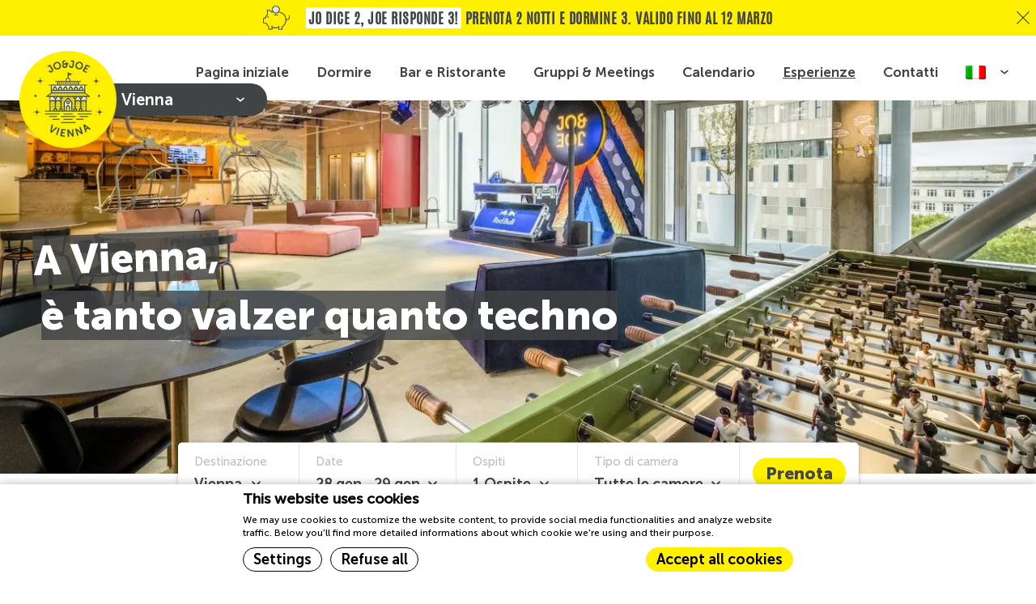

--- FILE ---
content_type: text/html; charset=UTF-8
request_url: https://www.joandjoe.com/vienna/it/dig-deeper/
body_size: 24034
content:
<!doctype html>
<!--[if lt IE 9]><html class="no-js no-svg ie lt-ie9 lt-ie8 lt-ie7" lang=&quot;it-IT&quot;> <![endif]-->
<!--[if IE 9]><html class="no-js no-svg ie ie9 lt-ie9 lt-ie8" lang=&quot;it-IT&quot;> <![endif]-->
<!--[if gt IE 9]><!--><html class="no-js no-svg" lang=&quot;it-IT&quot; > <!--<![endif]-->
<head>
    <meta charset="UTF-8">

    <title>   
      Esperienze ed attività uniche a JO&amp;JOE Vienna - JO&amp;JOE
    </title>

    
    <meta name="viewport" content="width=device-width, initial-scale=1">
    <link rel="stylesheet" href="https://www.joandjoe.com/vienna/wp-content/themes/joandjoe-theme/prod/css/style.min.css">
    <link rel="stylesheet" href="https://www.joandjoe.com/vienna/wp-content/themes/joandjoe-theme/prod/js/main.min.js">

      <link href="https://www.google-analytics.com" rel="dns-prefetch">
      <link href="https://www.joandjoe.com/vienna/wp-content/themes/joandjoe-theme/assets/img/favicon.png" rel="shortcut icon">
      <link href="https://www.joandjoe.com/vienna/wp-content/themes/joandjoe-theme/assets/img/favicon.png" rel="apple-touch-icon-precomposed">

               <link
            rel="stylesheet"
            href="https://www.joandjoe.com/jj-booking-engine/swiper-bundle.min.css"
            media="print"
            onload="this.media='all'; this.onload=null;"
          />
            <script type="module" src="https://www.joandjoe.com/jj-booking-engine/build/qwentes.esm.js"></script>
      <link href="https://www.joandjoe.com/jj-booking-engine/build/qwentes.css" rel="stylesheet" />
      
                 <script async defer src="https://joandjoe.twic.pics/?v1&anticipation=0.5&step=50"></script>
          <!-- mu-plugins/macaron-transition -->
<script>(function() {
function setCookie(cookieName, cookieValue, expireDays = 180) {
var date = new Date();
date.setTime(date.getTime() + (expireDays * 24 * 60 * 60 * 1000));
var expires = "expires="+date.toUTCString();
document.cookie = cookieName + "=" + cookieValue + ";" + expires + ";path=/";
}setCookie('accepted_cookies_policies', 1);
})();
</script>
<style>
.__has_DedgeMacaron #macaron_cookie_box, .__has_DedgeMacaron  #macaron_inline_cookie_box {font-family: 'MuseoSans 500',sans-serif;}
.__has_DedgeMacaron #macaron_cookie_box span.macaronbtn a, .__has_DedgeMacaron  #macaron_inline_cookie_box span.macaronbtn a {font-family: 'MuseoSans 700',sans-serif;font-size: 18px;}
.__has_DedgeMacaron .cookie-popup {display: none !important;}
#macaron_cookie_box.type_popin .cookie_wrap .popin_refuse span.macaronbtn.refuse a{border-radius: 0 0 0 0;padding: 5px;}
</style>
<!-- end mu-plugins/macaron-transition -->
	        <!-- DEdge Macaron plugin output ( macaron-utils.min.js ) -->
        <script no-loader type='text/javascript'>
            var dedge_macaron_enabled = true;
			!function(o){function _(n,e){return e.every(function(e){return-1!==n.indexOf(e)})}o.dedge_macaron_is_enabled=function(){return void 0!==o.dedge_macaron_enabled&&o.dedge_macaron_enabled},o.dedge_macaron_get_consent_categories=function(){if(!o.dedge_macaron_is_enabled())return["needed","prefs","stats","ads","unknown"];var e=function(e){e=("; "+document.cookie).split(`; ${e}=`);return 2===e.length?decodeURIComponent(e.pop().split(";").shift()):null}("_deCookiesConsent"),n=[];return n=!1!==e?JSON.parse(e):n},o.dedge_macaron_on_consent=function(e,n,d){d=d||function(){};function o(o,t,e,a){return function(e){var n;r||(o=Array.isArray(o)?o:[o],(n=dedge_macaron_get_consent_categories())&&n.length&&(_(n,o)||_(o,["any"]))?(r=!0,t(n,a,e)):d(n,a,e))}}var t,r=!1;document.addEventListener("_deCookiesConsentGivenVanilla",o(e,n,0,"consentgiven")),t=o(e,n,0,"docready"),/complete|loaded|interactive/.test(document.readyState)?t({detail:"DOMContentAlreadyLoaded"}):document.addEventListener("DOMContentLoaded",function(e){t(e)})},o.dedge_macaron_load_consent_dependent_sections=function(i){var s,e,n;"GIVEN"!==(i=i||"GIVEN")&&"DENIED"!==i||(s="[MacaronCDS("+i+")] ",e=function(){var r="data-macaron-consent-cat";"DENIED"===i&&(r="data-macaron-consent-denied-cat");var c=dedge_macaron_get_consent_categories(),e=jQuery('script[type="application/json"][data-macaron-aware="true"]['+r+"]");0<e.length&&e.each(function(e,n){var o=jQuery(this),t=o.attr(r),a=o.attr("id")||"unknown-"+i+"-"+e,e=(e=t.split(",")).map(function(e){return e.replace(/[^a-z]+/g,"")});if("GIVEN"===i?_(c,e):!_(c,e)){window.console&&console.log(s+"LOAD #"+a+" for "+t);try{var d=JSON.parse(o.text());o.after(d),o.remove()}catch(e){window.console&&console.log(s+"ERROR",e,o,t)}}else window.console&&console.log(s+"SKIP #"+a+". Required="+t+"; Current="+c.join(","))})},"undefined"==typeof jQuery?n=setInterval(function(){"undefined"!=typeof jQuery&&(clearInterval(n),e())},150):e())},o.dedge_macaron_on_consent("any",function(){o.dedge_macaron_load_consent_dependent_sections("GIVEN")}),o.dedge_macaron_on_consent("any",function(){o.dedge_macaron_load_consent_dependent_sections("DENIED")})}(window);        </script>
        <meta name='robots' content='index, follow, max-image-preview:large, max-snippet:-1, max-video-preview:-1' />
<link rel="alternate" hreflang="en" href="https://www.joandjoe.com/vienna/en/dig-deeper/" />
<link rel="alternate" hreflang="fr" href="https://www.joandjoe.com/vienna/fr/dig-deeper/" />
<link rel="alternate" hreflang="de" href="https://www.joandjoe.com/vienna/de/dig-deeper/" />
<link rel="alternate" hreflang="it" href="https://www.joandjoe.com/vienna/it/dig-deeper/" />
<link rel="alternate" hreflang="pt-br" href="https://www.joandjoe.com/vienna/pt-br/dig-deeper/" />
<link rel="alternate" hreflang="es" href="https://www.joandjoe.com/vienna/es/dig-deeper/" />
<link rel="alternate" hreflang="x-default" href="https://www.joandjoe.com/vienna/en/dig-deeper/" />

	<!-- This site is optimized with the Yoast SEO plugin v21.5 - https://yoast.com/wordpress/plugins/seo/ -->
	<meta name="description" content="Con JO&amp;JOE parti alla scoperta di JO&amp;JOE Vienna con esperienze uniche, tour e attività disegnate per te. Vieni subito a trovarci!" />
	<link rel="canonical" href="https://www.joandjoe.com/vienna/it/dig-deeper/" />
	<meta property="og:locale" content="it_IT" />
	<meta property="og:type" content="article" />
	<meta property="og:title" content="Esperienze ed attività uniche a JO&amp;JOE Vienna - JO&amp;JOE" />
	<meta property="og:description" content="Con JO&amp;JOE parti alla scoperta di JO&amp;JOE Vienna con esperienze uniche, tour e attività disegnate per te. Vieni subito a trovarci!" />
	<meta property="og:url" content="https://www.joandjoe.com/vienna/it/dig-deeper/" />
	<meta property="og:site_name" content="JO&amp;JOE Vienna" />
	<meta property="article:modified_time" content="2024-07-18T08:43:07+00:00" />
	<meta property="og:image" content="https://www.joandjoe.com/vienna/wp-content/uploads/sites/9/2023/03/vienna-2.png" />
	<meta property="og:image:width" content="1250" />
	<meta property="og:image:height" content="1250" />
	<meta property="og:image:type" content="image/png" />
	<meta name="twitter:card" content="summary_large_image" />
	<!-- / Yoast SEO plugin. -->


<link rel='stylesheet' id='wp-block-library-css' href='https://www.joandjoe.com/vienna/wp-includes/css/dist/block-library/style.min.css?ver=6.4.7' type='text/css' media='all' />
<style id='classic-theme-styles-inline-css' type='text/css'>
/*! This file is auto-generated */
.wp-block-button__link{color:#fff;background-color:#32373c;border-radius:9999px;box-shadow:none;text-decoration:none;padding:calc(.667em + 2px) calc(1.333em + 2px);font-size:1.125em}.wp-block-file__button{background:#32373c;color:#fff;text-decoration:none}
</style>
<style id='global-styles-inline-css' type='text/css'>
body{--wp--preset--color--black: #000000;--wp--preset--color--cyan-bluish-gray: #abb8c3;--wp--preset--color--white: #ffffff;--wp--preset--color--pale-pink: #f78da7;--wp--preset--color--vivid-red: #cf2e2e;--wp--preset--color--luminous-vivid-orange: #ff6900;--wp--preset--color--luminous-vivid-amber: #fcb900;--wp--preset--color--light-green-cyan: #7bdcb5;--wp--preset--color--vivid-green-cyan: #00d084;--wp--preset--color--pale-cyan-blue: #8ed1fc;--wp--preset--color--vivid-cyan-blue: #0693e3;--wp--preset--color--vivid-purple: #9b51e0;--wp--preset--gradient--vivid-cyan-blue-to-vivid-purple: linear-gradient(135deg,rgba(6,147,227,1) 0%,rgb(155,81,224) 100%);--wp--preset--gradient--light-green-cyan-to-vivid-green-cyan: linear-gradient(135deg,rgb(122,220,180) 0%,rgb(0,208,130) 100%);--wp--preset--gradient--luminous-vivid-amber-to-luminous-vivid-orange: linear-gradient(135deg,rgba(252,185,0,1) 0%,rgba(255,105,0,1) 100%);--wp--preset--gradient--luminous-vivid-orange-to-vivid-red: linear-gradient(135deg,rgba(255,105,0,1) 0%,rgb(207,46,46) 100%);--wp--preset--gradient--very-light-gray-to-cyan-bluish-gray: linear-gradient(135deg,rgb(238,238,238) 0%,rgb(169,184,195) 100%);--wp--preset--gradient--cool-to-warm-spectrum: linear-gradient(135deg,rgb(74,234,220) 0%,rgb(151,120,209) 20%,rgb(207,42,186) 40%,rgb(238,44,130) 60%,rgb(251,105,98) 80%,rgb(254,248,76) 100%);--wp--preset--gradient--blush-light-purple: linear-gradient(135deg,rgb(255,206,236) 0%,rgb(152,150,240) 100%);--wp--preset--gradient--blush-bordeaux: linear-gradient(135deg,rgb(254,205,165) 0%,rgb(254,45,45) 50%,rgb(107,0,62) 100%);--wp--preset--gradient--luminous-dusk: linear-gradient(135deg,rgb(255,203,112) 0%,rgb(199,81,192) 50%,rgb(65,88,208) 100%);--wp--preset--gradient--pale-ocean: linear-gradient(135deg,rgb(255,245,203) 0%,rgb(182,227,212) 50%,rgb(51,167,181) 100%);--wp--preset--gradient--electric-grass: linear-gradient(135deg,rgb(202,248,128) 0%,rgb(113,206,126) 100%);--wp--preset--gradient--midnight: linear-gradient(135deg,rgb(2,3,129) 0%,rgb(40,116,252) 100%);--wp--preset--font-size--small: 13px;--wp--preset--font-size--medium: 20px;--wp--preset--font-size--large: 36px;--wp--preset--font-size--x-large: 42px;--wp--preset--spacing--20: 0.44rem;--wp--preset--spacing--30: 0.67rem;--wp--preset--spacing--40: 1rem;--wp--preset--spacing--50: 1.5rem;--wp--preset--spacing--60: 2.25rem;--wp--preset--spacing--70: 3.38rem;--wp--preset--spacing--80: 5.06rem;--wp--preset--shadow--natural: 6px 6px 9px rgba(0, 0, 0, 0.2);--wp--preset--shadow--deep: 12px 12px 50px rgba(0, 0, 0, 0.4);--wp--preset--shadow--sharp: 6px 6px 0px rgba(0, 0, 0, 0.2);--wp--preset--shadow--outlined: 6px 6px 0px -3px rgba(255, 255, 255, 1), 6px 6px rgba(0, 0, 0, 1);--wp--preset--shadow--crisp: 6px 6px 0px rgba(0, 0, 0, 1);}:where(.is-layout-flex){gap: 0.5em;}:where(.is-layout-grid){gap: 0.5em;}body .is-layout-flow > .alignleft{float: left;margin-inline-start: 0;margin-inline-end: 2em;}body .is-layout-flow > .alignright{float: right;margin-inline-start: 2em;margin-inline-end: 0;}body .is-layout-flow > .aligncenter{margin-left: auto !important;margin-right: auto !important;}body .is-layout-constrained > .alignleft{float: left;margin-inline-start: 0;margin-inline-end: 2em;}body .is-layout-constrained > .alignright{float: right;margin-inline-start: 2em;margin-inline-end: 0;}body .is-layout-constrained > .aligncenter{margin-left: auto !important;margin-right: auto !important;}body .is-layout-constrained > :where(:not(.alignleft):not(.alignright):not(.alignfull)){max-width: var(--wp--style--global--content-size);margin-left: auto !important;margin-right: auto !important;}body .is-layout-constrained > .alignwide{max-width: var(--wp--style--global--wide-size);}body .is-layout-flex{display: flex;}body .is-layout-flex{flex-wrap: wrap;align-items: center;}body .is-layout-flex > *{margin: 0;}body .is-layout-grid{display: grid;}body .is-layout-grid > *{margin: 0;}:where(.wp-block-columns.is-layout-flex){gap: 2em;}:where(.wp-block-columns.is-layout-grid){gap: 2em;}:where(.wp-block-post-template.is-layout-flex){gap: 1.25em;}:where(.wp-block-post-template.is-layout-grid){gap: 1.25em;}.has-black-color{color: var(--wp--preset--color--black) !important;}.has-cyan-bluish-gray-color{color: var(--wp--preset--color--cyan-bluish-gray) !important;}.has-white-color{color: var(--wp--preset--color--white) !important;}.has-pale-pink-color{color: var(--wp--preset--color--pale-pink) !important;}.has-vivid-red-color{color: var(--wp--preset--color--vivid-red) !important;}.has-luminous-vivid-orange-color{color: var(--wp--preset--color--luminous-vivid-orange) !important;}.has-luminous-vivid-amber-color{color: var(--wp--preset--color--luminous-vivid-amber) !important;}.has-light-green-cyan-color{color: var(--wp--preset--color--light-green-cyan) !important;}.has-vivid-green-cyan-color{color: var(--wp--preset--color--vivid-green-cyan) !important;}.has-pale-cyan-blue-color{color: var(--wp--preset--color--pale-cyan-blue) !important;}.has-vivid-cyan-blue-color{color: var(--wp--preset--color--vivid-cyan-blue) !important;}.has-vivid-purple-color{color: var(--wp--preset--color--vivid-purple) !important;}.has-black-background-color{background-color: var(--wp--preset--color--black) !important;}.has-cyan-bluish-gray-background-color{background-color: var(--wp--preset--color--cyan-bluish-gray) !important;}.has-white-background-color{background-color: var(--wp--preset--color--white) !important;}.has-pale-pink-background-color{background-color: var(--wp--preset--color--pale-pink) !important;}.has-vivid-red-background-color{background-color: var(--wp--preset--color--vivid-red) !important;}.has-luminous-vivid-orange-background-color{background-color: var(--wp--preset--color--luminous-vivid-orange) !important;}.has-luminous-vivid-amber-background-color{background-color: var(--wp--preset--color--luminous-vivid-amber) !important;}.has-light-green-cyan-background-color{background-color: var(--wp--preset--color--light-green-cyan) !important;}.has-vivid-green-cyan-background-color{background-color: var(--wp--preset--color--vivid-green-cyan) !important;}.has-pale-cyan-blue-background-color{background-color: var(--wp--preset--color--pale-cyan-blue) !important;}.has-vivid-cyan-blue-background-color{background-color: var(--wp--preset--color--vivid-cyan-blue) !important;}.has-vivid-purple-background-color{background-color: var(--wp--preset--color--vivid-purple) !important;}.has-black-border-color{border-color: var(--wp--preset--color--black) !important;}.has-cyan-bluish-gray-border-color{border-color: var(--wp--preset--color--cyan-bluish-gray) !important;}.has-white-border-color{border-color: var(--wp--preset--color--white) !important;}.has-pale-pink-border-color{border-color: var(--wp--preset--color--pale-pink) !important;}.has-vivid-red-border-color{border-color: var(--wp--preset--color--vivid-red) !important;}.has-luminous-vivid-orange-border-color{border-color: var(--wp--preset--color--luminous-vivid-orange) !important;}.has-luminous-vivid-amber-border-color{border-color: var(--wp--preset--color--luminous-vivid-amber) !important;}.has-light-green-cyan-border-color{border-color: var(--wp--preset--color--light-green-cyan) !important;}.has-vivid-green-cyan-border-color{border-color: var(--wp--preset--color--vivid-green-cyan) !important;}.has-pale-cyan-blue-border-color{border-color: var(--wp--preset--color--pale-cyan-blue) !important;}.has-vivid-cyan-blue-border-color{border-color: var(--wp--preset--color--vivid-cyan-blue) !important;}.has-vivid-purple-border-color{border-color: var(--wp--preset--color--vivid-purple) !important;}.has-vivid-cyan-blue-to-vivid-purple-gradient-background{background: var(--wp--preset--gradient--vivid-cyan-blue-to-vivid-purple) !important;}.has-light-green-cyan-to-vivid-green-cyan-gradient-background{background: var(--wp--preset--gradient--light-green-cyan-to-vivid-green-cyan) !important;}.has-luminous-vivid-amber-to-luminous-vivid-orange-gradient-background{background: var(--wp--preset--gradient--luminous-vivid-amber-to-luminous-vivid-orange) !important;}.has-luminous-vivid-orange-to-vivid-red-gradient-background{background: var(--wp--preset--gradient--luminous-vivid-orange-to-vivid-red) !important;}.has-very-light-gray-to-cyan-bluish-gray-gradient-background{background: var(--wp--preset--gradient--very-light-gray-to-cyan-bluish-gray) !important;}.has-cool-to-warm-spectrum-gradient-background{background: var(--wp--preset--gradient--cool-to-warm-spectrum) !important;}.has-blush-light-purple-gradient-background{background: var(--wp--preset--gradient--blush-light-purple) !important;}.has-blush-bordeaux-gradient-background{background: var(--wp--preset--gradient--blush-bordeaux) !important;}.has-luminous-dusk-gradient-background{background: var(--wp--preset--gradient--luminous-dusk) !important;}.has-pale-ocean-gradient-background{background: var(--wp--preset--gradient--pale-ocean) !important;}.has-electric-grass-gradient-background{background: var(--wp--preset--gradient--electric-grass) !important;}.has-midnight-gradient-background{background: var(--wp--preset--gradient--midnight) !important;}.has-small-font-size{font-size: var(--wp--preset--font-size--small) !important;}.has-medium-font-size{font-size: var(--wp--preset--font-size--medium) !important;}.has-large-font-size{font-size: var(--wp--preset--font-size--large) !important;}.has-x-large-font-size{font-size: var(--wp--preset--font-size--x-large) !important;}
.wp-block-navigation a:where(:not(.wp-element-button)){color: inherit;}
:where(.wp-block-post-template.is-layout-flex){gap: 1.25em;}:where(.wp-block-post-template.is-layout-grid){gap: 1.25em;}
:where(.wp-block-columns.is-layout-flex){gap: 2em;}:where(.wp-block-columns.is-layout-grid){gap: 2em;}
.wp-block-pullquote{font-size: 1.5em;line-height: 1.6;}
</style>
<link rel='stylesheet' id='redux-extendify-styles-css' href='https://www.joandjoe.com/vienna/wp-content/plugins/redux-framework/redux-core/assets/css/extendify-utilities.css?ver=4.4.9' type='text/css' media='all' />
<link rel='stylesheet' id='wpml-legacy-dropdown-click-0-css' href='https://www.joandjoe.com/vienna/wp-content/plugins/sitepress-multilingual-cms/templates/language-switchers/legacy-dropdown-click/style.min.css?ver=1' type='text/css' media='all' />
<script type="text/javascript" src="https://www.joandjoe.com/vienna/wp-content/plugins/sitepress-multilingual-cms/templates/language-switchers/legacy-dropdown-click/script.min.js?ver=1" id="wpml-legacy-dropdown-click-0-js"></script>
<script type="text/javascript" src="https://www.joandjoe.com/vienna/wp-content/themes/joandjoe-theme/prod/js/main.min.js?ver=6.4.7" id="bundle-js-js"></script>
<link rel="https://api.w.org/" href="https://www.joandjoe.com/vienna/it/wp-json/" /><link rel="alternate" type="application/json" href="https://www.joandjoe.com/vienna/it/wp-json/wp/v2/pages/1521" /><link rel="EditURI" type="application/rsd+xml" title="RSD" href="https://www.joandjoe.com/vienna/xmlrpc.php?rsd" />
<link rel='shortlink' href='https://www.joandjoe.com/vienna/it/?p=1521' />
<link rel="alternate" type="application/json+oembed" href="https://www.joandjoe.com/vienna/it/wp-json/oembed/1.0/embed?url=https%3A%2F%2Fwww.joandjoe.com%2Fvienna%2Fit%2Fdig-deeper%2F" />
<link rel="alternate" type="text/xml+oembed" href="https://www.joandjoe.com/vienna/it/wp-json/oembed/1.0/embed?url=https%3A%2F%2Fwww.joandjoe.com%2Fvienna%2Fit%2Fdig-deeper%2F&#038;format=xml" />
        <script>
            (function() {
                // https://github.com/jfriend00/docReady/blob/master/docready.js
                ! function(t, e) {
                    "use strict";
                    t = t || "docReady", e = e || window;
                    var n = [],
                        a = !1,
                        c = !1;

                    function o() {
                        if (!a) {
                            a = !0;
                            for (var t = 0; t < n.length; t++) n[t].fn.call(window, n[t].ctx);
                            n = []
                        }
                    }

                    function d() {
                        "complete" === document.readyState && o()
                    }
                    e[t] = function(t, e) {
                        if ("function" != typeof t) throw TypeError("callback for docReady(fn) must be a function");
                        if (a) {
                            setTimeout(function() {
                                t(e)
                            }, 1);
                            return
                        }
                        n.push({
                            fn: t,
                            ctx: e
                        }), "complete" !== document.readyState && (document.attachEvent || "interactive" !== document.readyState) ? c || (document.addEventListener ? (document.addEventListener("DOMContentLoaded", o, !1), window.addEventListener("load", o, !1)) : (document.attachEvent("onreadystatechange", d), window.attachEvent("onload", o)), c = !0) : setTimeout(o, 1)
                    }
                }("docReady", window);

                var getCurrentDestinationFromUrl = function() {
                    const currentUrl = window.location.href;
                    const path = new URL(currentUrl).pathname;
                    const pathParts = path.split('/').filter(part => part); // Split and filter empty parts
                    const firstPart = pathParts.length > 0 ? pathParts[0] : null;

                    return firstPart;
                };

                docReady(function() {
                    let currentDestionation = getCurrentDestinationFromUrl();
                    let prevSessionSettings = JSON.parse(sessionStorage.getItem('sessionSettings'));
                    let prevLocationFromProgress = JSON.parse(sessionStorage.getItem('bookingProgress'));

                    if (!prevSessionSettings || !prevLocationFromProgress) return

                    const LOCATIONS = {
                        hossegor: {
                            is_disabled: false,
                            name: 'Hossegor',
                            value: 'hossegor',
                            has_chatbot: true,
                            hotel_id: '20834',
                            engine_id: '2XZF',
                            icon: 'https://www.joandjoe.com/paris-gentilly/wp-content/uploads/2023/02/hossegor-menu.png',
                            is_current: false,
                        },
                        'paris-gentilly': {
                            is_disabled: false,
                            name: 'Paris Gentilly',
                            value: 'paris-gentilly',
                            has_chatbot: true,
                            hotel_id: '21183',
                            engine_id: 'JJYX',
                            icon: 'https://www.joandjoe.com/paris-gentilly/wp-content/uploads/2023/02/paris.png',
                            is_current: true,
                        },
                        'paris-nation': {
                            is_disabled: false,
                            name: 'Paris Nation',
                            value: 'paris-nation',
                            has_chatbot: true,
                            hotel_id: '23578',
                            engine_id: 'JJYX',
                            icon: 'https://www.joandjoe.com/paris-gentilly/wp-content/uploads/2023/02/Paris-nation.png',
                            is_current: false,
                        },
                        rio: {
                            is_disabled: false,
                            name: 'Rio de Janeiro',
                            value: 'rio',
                            has_chatbot: false,
                            hotel_id: '26557',
                            engine_id: 'JIU4',
                            icon: 'https://www.joandjoe.com/paris-gentilly/wp-content/uploads/2023/02/Rio.png',
                            is_current: false,
                        },
                        roma: {
                            is_disabled: false,
                            name: 'Roma',
                            value: 'roma',
                            has_chatbot: true,
                            hotel_id: '28104',
                            engine_id: 'JKP7',
                            icon: 'https://www.joandjoe.com/paris-gentilly/wp-content/uploads/2023/03/romA.png',
                            is_current: false,
                        },
                        vienna: {
                            is_disabled: false,
                            name: 'Vienna',
                            value: 'vienna',
                            has_chatbot: true,
                            hotel_id: '25272',
                            engine_id: 'JRV2',
                            icon: 'https://www.joandjoe.com/paris-gentilly/wp-content/uploads/2023/02/Vienna.png',
                            is_current: false,
                        },
                        budapest: {
                            is_disabled: false,
                            name: 'Budapest',
                            value: 'budapest',
                            has_chatbot: true,
                            hotel_id: '30200',
                            engine_id: 'JTVV',
                            icon: 'https://www.joandjoe.com/wp-content/uploads/2025/07/KIWI.png',
                            is_current: false,
                        },
                        auckland: {
                            is_disabled: false,
                            name: 'Auckland',
                            value: 'auckland',
                            has_chatbot: true,
                            hotel_id: '31595',
                            engine_id: 'JL48',
                            icon: 'https://www.joandjoe.com/budapest/wp-content/uploads/2024/12/hungarian-parlement-1.png',
                            is_current: false,
                        },
                    }
                    if (prevSessionSettings?.location?.value != currentDestionation || prevLocationFromProgress?.hotelValue != currentDestionation) {
                        window.console && console.log('Running QW_HOTEL_RESET_SETTINGS_DATA_NOT_DEEPLINKING');

                        prevSessionSettings.location = LOCATIONS[currentDestionation];
                        prevLocationFromProgress.hotelValue = currentDestionation;
                        prevLocationFromProgress.isInProgress = false;
                        prevLocationFromProgress.isAccommodationSatisfied = false;


                        sessionStorage.setItem('sessionSettings', JSON.stringify(prevSessionSettings));
                        sessionStorage.setItem('bookingProgress', JSON.stringify(prevLocationFromProgress));

                    }
                });
            })();
        </script>


<!-- Generated by fusion-booking-engine plugin -->
<script>window.QW_HOTEL_ENV = {"ENDPOINT":"https:\/\/booking-api-hub.decms.eu","ENGINE_ID":"JRV2","LABELS":{"addAnotherRoom":"Aggiungi camera","addToCart":"Aggiungi al carrello","addedToYourCart":"Aggiunta al carrello","adults":"Adults  ","adult":"Adulto","amenities":"Servizi","arrival":"Arrivo","available":"Disponibile","availablePlural":"Disponibili","averagePerNight":"Prezzo medio per notte","backToRoomList":"Torna alla lista delle camere","bestPrices":"Prezzi Migliori","bookingConditions":"Condizioni di Vendita e Prenotazione","bookNow":"Prenota","cancellationPolicy":"Dettagli sulle tariffe","changeDates":"Cambia date","checkAvailability":"Verifica disponibilit\u00e0","checkout":"Checkout","children":"Bambini","child":"Bambino","confirmation":"Conferma","contacts":"Contatti","country":"Nazione di residenza","day":"Giorno","dates":"Date","departure":"Partenza","deposit":"Deposito","email":"Email","emailCaption":"Invieremo la tua conferma a questo indirizzo email","emptyBasket":"Carrello vuoto","extras":"Extra","firstName":"Nome","guests":"Ospiti","infants":"Neonati","lastName":"Cognome","missingRequiredFields":"* Campi obbligatori","nights":"Notti","numberOfRooms":"Numero di camere","numberOfGuests":"Numero di ospiti","noSufficientRooms":"Numero di camere insufficiente per gli ospiti","noExtraInYourBasket":"Nessun extra nel carrello","noRooms":"Il tuo carrello \u00e8 vuoto","otherDates":"Altre date","otherInfo":"Ulteriori informazioni","payNow":"Paga","person":"Persona","people":"Persone","phone":"Numero di telefono","phoneCaption":"Lo utilizzeremo per comunicazioni urgenti","proceedToCheckout":"Procedi al checkout","pricesFor":"Prezzi per","quantity":"Quantit\u00e0","quoteErrorMessage":"Le camere nel carrello non sono sufficienti per tutti gli ospiti richiesti","rate":"Tariffa","room":"Camera","rooms":"Camere","roomListCardErrorMessage":"Questa camera non \u00e8 disponibile per le date selezionate, o non \u00e8 disponibile alla tariffa impostata nel carrello","roomQuantity":"N. Camere","service":"Servizio","specialRequest":"Richieste speciali","specialRequestMessage":"Facci sapere se ti servono servizi speciali o se hai richieste aggiuntive","subtotal":"Subtotale","taxesExcludedInRoom":"Tasse non incluse nel prezzo della camera","taxesIncludedInRoom":"Tasse incluse nel prezzo della camera","taxesaddedInRoom":"Taxes included to the price of the room","termsAndConditionMessage":"Ho letto e sottoscrivo i termini e le condizioni di vendita e prenotazione per il mio soggiorno","title":"Titolo","today":"Oggi","tomorrow":"Domani","totalFor":"Totale per","typeOf":"Et\u00e0","viewRoom":"Maggiori informazioni","viewAllRates":"Vedi tariffe","viewMore":"Maggiori informazioni","yourCartIsEmpty":"Il tuo carrello \u00e8 vuoto","yourRooms":"Le tue camere","vatIncluded":"IVA inclusa","vatExcluded":"IVA esclusa","total":"Totale","cityTaxesNotIncluded":"Tassa di soggiorno (non inclusa)","rateList":"Rate list","promoCodeAdded":"Codice promozionale aggiunto","promoCodeRemoved":"Codice promozionale rimosso","noThanks":"No, grazie","cancellationInsurance":"Assicurazione per la cancellazione","cancellationInsuranceQuestion":"Vuoi aderire all'Assicurazione per la cancellazione per","cancellationInsuranceAcceptance":"Cliccando su \"S\u00ec\", dichiara di aver letto e accettato il riepilogo dell'assicurazione cos\u00ec come le condizioni generali di vendita dell\u2019assicurazione della cancellazione.","cancellationInsuranceTermsAndConditions":"Condizioni di vendita dell'assicurazione di cancellazione","cancellationInsuranceSummary":"Riepilogo dell'assicurazione","yes":"S\u00ec","no":"No","hideRooms":"Nascondi stanze","moreInformations":"Maggiori informazioni","beds":"letti","bed":"letto","beforeExtrasAddRooms":"Prima di scegliere gli extra, aggiungi le camere al carrello.","bookThisOffer":"Prenota questa offerta","breakfast":"Prima colazione","checkInTime":"Orario del check-in","chooseRoomType":"Tipo di camera","equipments":"Attrezzature","filterBy":"Filtra per","freeCancellation":"Cancellazione gratuita","fromYearsOld":"Dai 18 anni","informationRequest":"Vorrei ricevere informazioni dalla vostra struttura e dal marchio JO&JOE","maximum":"Massimo","noRatesForSelectedOccupancy":"Nessuna tariffa per l'occupazione selezionata, scegline un'altra.","noAvailabilityRooms":"Non c'\u00e8 disponibilit\u00e0 per le date di soggiorno che hai richiesto. Per favore, cambia le date.","noDormSelectable":"Non c'\u00e8 disponibilit\u00e0 per le camere condivise perch\u00e9 ci sono bambini o neonati nella tua sessione di prenotazione","noPromoAvailable":"Spiacenti, la Promo non \u00e8 disponibile","oneOrMoreGuestNeedsToBeAccommodated":"Rimangono uno o pi\u00f9 ospiti da accomodare","over18":"Maggiore di 18","perNight":"per notte","promoCodeHere":"Codice promo qui","redirectionPayment":"Verrai reindirizzato al nostro sito sicuro per inserire i tuoi dati di pagamento","removeFromCart":"Rimuovere","reset":"Ripristina","roomDetails":"dettagli della camera","salesTermsAndConditions":"Termini e condizioni di vendita","saveTimeAtCheckIn":"Risparmia tempo al check-in","secureTransaction":"Transazione sicura","showRooms":"Mostra stanze","specialOffer":"Offerta speciale","startingFrom":"partendo da","under18":"Minore di 18","upgradeYourStay":"Upgrade disponibili","upToYearsOld":"Fino a 17 anni","whereAreYouGoing":"Destinazione","yourBookingDetails":"Dettagli della prenotazione","IHaveRead":"Ho letto la","andThe":"e il","privacyPolicy":"Privacy","confirmationAndAgreement":"e confermo che sono d'accordo e li capisco","moreInformation":"Maggiori informazioni","mixedDorm":"Dormitorio misto","femaleDorm":"Dormitorio femminile","add":"Aggiungi","all":"Tutte","privateRoom":"Camera privata","sharedRoom":"Dormitorio misto","femaleOnlyRoom":"Dormitorio femminile","updateSession":"Aggiorna","back":"indietro","continueBE":"Continua","guest":"Ospite","guestsMustBe18yrsOrOlder":"Gli ospiti devono avere almeno 18 anni","rateInvalid":"I prezzi per queste stanze non sono disponibili","rateInvalidDescription":"Ci scusiamo per l'inconveniente, per favore clicca sul bottone qui sotto per continuare con la prenotazione","rateProceed":"Procedi","resetCartWarning":"procedendo al pagamento, il carrello verr\u00e0 svuotato.","confirm":"Conferma","mandatoryFields":"Campi obbligatori","specificSalesConditions":"Condizioni tariffarie","blindsOnLowerBunkbeds":"Tende sui letti a castello inferiori","chooseDestination":"Scegli la destinazione","pleaseSelect":"Seleziona","roomType":"Tipo di camera","insertPromoCode":"Inserisci un codice promo","apply":"Applica","attention":"Attenzione!","removePromoCodeAlert":"Rimuovendo il codice promo, il tuo carrello verr\u00e0 resettato.","doYouWantToProced":"Vuoi procedere?","keepit":"No, mantieni il codice","iamsure":"S\u00ec, sono sicuro\/a","yourBooking":"La tua prenotazione","updateYourSearch":"Aggiorna la ricerca","updateYourSearchAlert":"L'aggiornamento della ricerca azzera tutto e lancia una nuova prenotazione.","chooseYourExtras":"Scegli i tuoi extra","checkoutInfo":"Informazioni sul checkout","yourSearch":"La tua ricerca","edit":"Modifica","chooseDates":"Choose dates","bookingDetails":"Dettagli della prenotazione","allRoomTypes":"Tutte le camere","allTypes":"Tutti i tipi","allRooms":"Tutte le camere","destination":"Destinazione","destinations":"Destinazioni","promoCode":"Codice promo","chooseYourAccommodation":"Scegli la tua stanza","cart":"Carrello","groupsOfFifteen":"Gruppi di 15+?","invalidPromoCode":"Promo Code non valido","clickHereGroups":"Clicca qui","dormGuestsMustBe18yrsOrOlder":"Gli ospiti dei dormitori devono avere almeno 18 anni","lessInfo":"Meno informazioni","close":"Chiudi","sharedBathroom":"Bagno condiviso","prmAdapted":"PMR adattato (su richiesta)","privateRooms":"Camere private","sharedDorms":"Dormitori misti","femaleOnlyDorms":"Dormitori femminili","excludedTaxes":"Tasse non incluse"},"IS_MONO_HOTEL":true,"CHILDREN":0,"INFANTS":0};</script>
<!-- END fusion-booking-engine plugin -->
<meta name="generator" content="Redux 4.4.9" /><meta name="generator" content="WPML ver:4.7.6 stt:1,4,3,27,42,2;" />



    <script>
      var _JoAndJoeTrackingDecorator = _JoAndJoeTrackingDecorator || {};
      _JoAndJoeTrackingDecorator.config = {
          autoDecorate: true,
          handleGoogleAnalytics: true, // Set to false if Google Analytics is not implemented yet.
          debug: false // Set to false in prod
      };
  </script>

        <script>
        window.QW_HOTEL_ENV = {
            ENDPOINT: 'https://booking-api-hub.decms.eu',
            ENGINE_ID: 'JRV2',
            HOTEL_ID: '25272',
            ADULTS: 1,
            GUESTS: 1,
            CURRENCY:  '',
            USE_SESSION_STORAGE: true
          };
    </script>
          <script src="//staticaws.fbwebprogram.com/joandjoe_tracking_decorator/decorator.js"></script>

      <!-- Hotjar Tracking Code for Jo&Joe -->
    <script>
      if (window.location.pathname.startsWith('/roma/')) {
            (function(h,o,t,j,a,r){
                h.hj=h.hj||function(){(h.hj.q=h.hj.q||[]).push(arguments)};
                h._hjSettings={hjid:6452285,hjsv:6};
                a=o.getElementsByTagName('head')[0];
                r=o.createElement('script');r.async=1;
                r.src=t+h._hjSettings.hjid+j+h._hjSettings.hjsv;
                a.appendChild(r);
            })(window,document,'https://static.hotjar.com/c/hotjar-','.js?sv=');
        }
    </script>
    
  </head>
          <div class="cookie-popup">
            <div class="cookie-popup__bottom-section">
                <button class=""></button>
            </div>
        </div>


     
          <qw-language style="visibility: hidden; width: 0; height: 0;overflow: hidden;" qw-language-preselected="it"></qw-language>
      
  <body class="page-template-default page page-id-1521 isDestination">
    
       
        			 
	
		<div class="banner--wrapper">
							<div class="banner--wrapper__link">
			
							<div class=" icon banner--wrapper__icon  icon--small  ">

	
			<img class="icon " data-twic-src="image:/sites/9/2023/03/juste-prix.png?refresh" alt="" title="">	

	
</div>
				
									<p class="typo--p color-neutral font-anto banner--wrapper__text"> <span class="banner--wrapper__white">Jo dice 2, Joe risponde 3!</span> Prenota 2 notti e dormine 3. Valido fino al 12 marzo</p>
													<p class="typo--p color-neutral font-anto banner--wrapper__text mobile--banner"> <span class="banner--wrapper__white">Jo dice 2, Joe risponde 3!</span> Prenota 2 notti e dormine 3. Valido fino al 12 marzo</p>
							
									</div>
				
			<span class="banner--wrapper__close"></span>
		</div>
          <header class="header clear" role="banner">
		<div class="header__logo-nav">
    <div class="logo"
        onclick="window.tracking({
          event: 'GA4event',
          eventName: 'logo_interact',
          event_data: {
            pagename: 'esperienze',
            logo_label_destination: 'vienna',
          },
        })">
        <a href="https://www.joandjoe.com/vienna/it/" title="Jo&amp;joe logo, go to homepage of website">
          <img class="logo-img  twic-img "   data-twic-src="image:/sites/9/2023/03/vienna-2.png?refresh" alt="Jo&amp;joe logo, go to homepage of website" title="Jo&amp;joe logo, go to homepage of website" >
        </a>
    </div>
    <select class="select color-neutral typo--p  selectric-select">
									<option  engine-id="0" hotel-id="0"  value="root">Home</option>
									<option  engine-id="JTVV" hotel-id="30200"  value="budapest">Budapest</option>
									<option  engine-id="2XZF" hotel-id="20834"  value="hossegor">Hossegor</option>
									<option  engine-id="JJYX" hotel-id="21183"  value="paris-gentilly">Paris Gentilly</option>
									<option  engine-id="JJYX" hotel-id="23578"  value="paris-nation">Paris Nation</option>
									<option  engine-id="JIU4" hotel-id="26557"  value="rio">Rio de Janeiro</option>
									<option  engine-id="JKP7" hotel-id="28104"  value="roma">Roma</option>
									<option  engine-id="JRV2" hotel-id="25272"  selected  value="vienna">Vienna</option>
									<option  engine-id="JL48" hotel-id="31595"  value="auckland">Auckland</option>
								</select></div>

<div class="menu">
    <span class="menu__line"></span>
    <span class="menu__line"></span>
    <span class="menu__line"></span>
</div>

    

<div class="header__conteiner--rigth">
            <ul id="menu-header-italian" class="header__navigation--container"><li class=' menu-item menu-item-type-post_type menu-item-object-page menu-item-home'><a class="menu-item__link typo--p" href="https://www.joandjoe.com/vienna/it/" title="Go to page Pagina iniziale" onclick="window.tracking({&quot;event&quot;:&quot;GA4event&quot;,&quot;eventName&quot;:&quot;menu_interact&quot;,&quot;event_data&quot;:{&quot;pagename&quot;:&quot;ESPERIENZE&quot;,&quot;menu_position&quot;:1,&quot;menu_label&quot;:&quot;Pagina iniziale&quot;}})" >Pagina iniziale</a></li>
<li class=' menu-item menu-item-type-post_type menu-item-object-page'><a class="menu-item__link typo--p" href="https://www.joandjoe.com/vienna/it/sleep/" title="Go to page Dormire" onclick="window.tracking({&quot;event&quot;:&quot;GA4event&quot;,&quot;eventName&quot;:&quot;menu_interact&quot;,&quot;event_data&quot;:{&quot;pagename&quot;:&quot;ESPERIENZE&quot;,&quot;menu_position&quot;:2,&quot;menu_label&quot;:&quot;Dormire&quot;}})" >Dormire</a></li>
<li class=' menu-item menu-item-type-post_type menu-item-object-page'><a class="menu-item__link typo--p" href="https://www.joandjoe.com/vienna/it/restaurant-and-bar/" title="Go to page Bar e Ristorante" onclick="window.tracking({&quot;event&quot;:&quot;GA4event&quot;,&quot;eventName&quot;:&quot;menu_interact&quot;,&quot;event_data&quot;:{&quot;pagename&quot;:&quot;ESPERIENZE&quot;,&quot;menu_position&quot;:3,&quot;menu_label&quot;:&quot;Bar e Ristorante&quot;}})" >Bar e Ristorante</a></li>
<li class=' menu-item menu-item-type-post_type menu-item-object-page'><a class="menu-item__link typo--p" href="https://www.joandjoe.com/vienna/it/groups-meetings/" title="Go to page Gruppi &amp; Meetings" onclick="window.tracking({&quot;event&quot;:&quot;GA4event&quot;,&quot;eventName&quot;:&quot;menu_interact&quot;,&quot;event_data&quot;:{&quot;pagename&quot;:&quot;ESPERIENZE&quot;,&quot;menu_position&quot;:4,&quot;menu_label&quot;:&quot;Gruppi &amp;amp; Meetings&quot;}})" >Gruppi &amp; Meetings</a></li>
<li class=' menu-item menu-item-type-post_type menu-item-object-page'><a class="menu-item__link typo--p" href="https://www.joandjoe.com/vienna/it/events/" title="Go to page Calendario" onclick="window.tracking({&quot;event&quot;:&quot;GA4event&quot;,&quot;eventName&quot;:&quot;menu_interact&quot;,&quot;event_data&quot;:{&quot;pagename&quot;:&quot;ESPERIENZE&quot;,&quot;menu_position&quot;:5,&quot;menu_label&quot;:&quot;Calendario&quot;}})" >Calendario</a></li>
<li class=' menu-item menu-item-type-post_type menu-item-object-page current-menu-item page_item page-item-1521 current_page_item'><a class="menu-item__link typo--p" href="https://www.joandjoe.com/vienna/it/dig-deeper/" title="Go to page Esperienze" onclick="window.tracking({&quot;event&quot;:&quot;GA4event&quot;,&quot;eventName&quot;:&quot;menu_interact&quot;,&quot;event_data&quot;:{&quot;pagename&quot;:&quot;ESPERIENZE&quot;,&quot;menu_position&quot;:6,&quot;menu_label&quot;:&quot;Esperienze&quot;}})" >Esperienze</a></li>
<li class=' menu-item menu-item-type-post_type menu-item-object-page'><a class="menu-item__link typo--p" href="https://www.joandjoe.com/vienna/it/contact/" title="Go to page Contatti" onclick="window.tracking({&quot;event&quot;:&quot;GA4event&quot;,&quot;eventName&quot;:&quot;menu_interact&quot;,&quot;event_data&quot;:{&quot;pagename&quot;:&quot;ESPERIENZE&quot;,&quot;menu_position&quot;:7,&quot;menu_label&quot;:&quot;Contatti&quot;}})" >Contatti</a></li>
</ul>

                            
<div class="wpml-ls-statics-shortcode_actions wpml-ls wpml-ls-legacy-dropdown-click js-wpml-ls-legacy-dropdown-click">
	<ul>

		<li class="wpml-ls-slot-shortcode_actions wpml-ls-item wpml-ls-item-it wpml-ls-current-language wpml-ls-item-legacy-dropdown-click">

			<a href="#" class="js-wpml-ls-item-toggle wpml-ls-item-toggle">
                                                    <img
            class="wpml-ls-flag"
            src="https://www.joandjoe.com/vienna/wp-content/plugins/sitepress-multilingual-cms/res/flags/it.png"
            alt=""
            width=26
            height=16
    /><span class="wpml-ls-native">Italiano</span></a>

			<ul class="js-wpml-ls-sub-menu wpml-ls-sub-menu">
				
					<li class="wpml-ls-slot-shortcode_actions wpml-ls-item wpml-ls-item-en wpml-ls-first-item">
						<a href="https://www.joandjoe.com/vienna/en/dig-deeper/" class="wpml-ls-link">
                                                                <img
            class="wpml-ls-flag"
            src="https://www.joandjoe.com/vienna/wp-content/plugins/sitepress-multilingual-cms/res/flags/en.png"
            alt=""
            width=26
            height=16
    /><span class="wpml-ls-display">Inglese</span></a>
					</li>

				
					<li class="wpml-ls-slot-shortcode_actions wpml-ls-item wpml-ls-item-fr">
						<a href="https://www.joandjoe.com/vienna/fr/dig-deeper/" class="wpml-ls-link">
                                                                <img
            class="wpml-ls-flag"
            src="https://www.joandjoe.com/vienna/wp-content/plugins/sitepress-multilingual-cms/res/flags/fr.png"
            alt=""
            width=26
            height=16
    /><span class="wpml-ls-display">Francese</span></a>
					</li>

				
					<li class="wpml-ls-slot-shortcode_actions wpml-ls-item wpml-ls-item-de">
						<a href="https://www.joandjoe.com/vienna/de/dig-deeper/" class="wpml-ls-link">
                                                                <img
            class="wpml-ls-flag"
            src="https://www.joandjoe.com/vienna/wp-content/plugins/sitepress-multilingual-cms/res/flags/de.png"
            alt=""
            width=26
            height=16
    /><span class="wpml-ls-display">Tedesco</span></a>
					</li>

				
					<li class="wpml-ls-slot-shortcode_actions wpml-ls-item wpml-ls-item-pt-br">
						<a href="https://www.joandjoe.com/vienna/pt-br/dig-deeper/" class="wpml-ls-link">
                                                                <img
            class="wpml-ls-flag"
            src="https://www.joandjoe.com/vienna/wp-content/plugins/sitepress-multilingual-cms/res/flags/pt-br.png"
            alt=""
            width=26
            height=16
    /><span class="wpml-ls-display">Portoghese</span></a>
					</li>

				
					<li class="wpml-ls-slot-shortcode_actions wpml-ls-item wpml-ls-item-es wpml-ls-last-item">
						<a href="https://www.joandjoe.com/vienna/es/dig-deeper/" class="wpml-ls-link">
                                                                <img
            class="wpml-ls-flag"
            src="https://www.joandjoe.com/vienna/wp-content/plugins/sitepress-multilingual-cms/res/flags/es.png"
            alt=""
            width=26
            height=16
    /><span class="wpml-ls-display">Spagnolo</span></a>
					</li>

							</ul>

		</li>

	</ul>
</div>

            
        </div>

        
</header>

<div class="menu-mobile">
	<div class="menu-mobile__head">
	<div class="menu-mobile__close"></div>
		<p class="menu-mobile__label">Scegli la destinazione</p>
         <select class="select color-neutral typo--p  select-mob ">
									<option  engine-id="0" hotel-id="0"  value="root">Home</option>
									<option  engine-id="JTVV" hotel-id="30200"  value="budapest">Budapest</option>
									<option  engine-id="2XZF" hotel-id="20834"  value="hossegor">Hossegor</option>
									<option  engine-id="JJYX" hotel-id="21183"  value="paris-gentilly">Paris Gentilly</option>
									<option  engine-id="JJYX" hotel-id="23578"  value="paris-nation">Paris Nation</option>
									<option  engine-id="JIU4" hotel-id="26557"  value="rio">Rio de Janeiro</option>
									<option  engine-id="JKP7" hotel-id="28104"  value="roma">Roma</option>
									<option  engine-id="JRV2" hotel-id="25272"  selected  value="vienna">Vienna</option>
									<option  engine-id="JL48" hotel-id="31595"  value="auckland">Auckland</option>
								</select>	</div>

    <ul id="menu-header-italian-1" class="header__navigation--container"><li class=' menu-item menu-item-type-post_type menu-item-object-page menu-item-home'><a class="menu-item__link typo--p" href="https://www.joandjoe.com/vienna/it/" title="Go to page Pagina iniziale" onclick="window.tracking({&quot;event&quot;:&quot;GA4event&quot;,&quot;eventName&quot;:&quot;menu_interact&quot;,&quot;event_data&quot;:{&quot;pagename&quot;:&quot;ESPERIENZE&quot;,&quot;menu_position&quot;:1,&quot;menu_label&quot;:&quot;Pagina iniziale&quot;}})" >Pagina iniziale</a></li>
<li class=' menu-item menu-item-type-post_type menu-item-object-page'><a class="menu-item__link typo--p" href="https://www.joandjoe.com/vienna/it/sleep/" title="Go to page Dormire" onclick="window.tracking({&quot;event&quot;:&quot;GA4event&quot;,&quot;eventName&quot;:&quot;menu_interact&quot;,&quot;event_data&quot;:{&quot;pagename&quot;:&quot;ESPERIENZE&quot;,&quot;menu_position&quot;:2,&quot;menu_label&quot;:&quot;Dormire&quot;}})" >Dormire</a></li>
<li class=' menu-item menu-item-type-post_type menu-item-object-page'><a class="menu-item__link typo--p" href="https://www.joandjoe.com/vienna/it/restaurant-and-bar/" title="Go to page Bar e Ristorante" onclick="window.tracking({&quot;event&quot;:&quot;GA4event&quot;,&quot;eventName&quot;:&quot;menu_interact&quot;,&quot;event_data&quot;:{&quot;pagename&quot;:&quot;ESPERIENZE&quot;,&quot;menu_position&quot;:3,&quot;menu_label&quot;:&quot;Bar e Ristorante&quot;}})" >Bar e Ristorante</a></li>
<li class=' menu-item menu-item-type-post_type menu-item-object-page'><a class="menu-item__link typo--p" href="https://www.joandjoe.com/vienna/it/groups-meetings/" title="Go to page Gruppi &amp; Meetings" onclick="window.tracking({&quot;event&quot;:&quot;GA4event&quot;,&quot;eventName&quot;:&quot;menu_interact&quot;,&quot;event_data&quot;:{&quot;pagename&quot;:&quot;ESPERIENZE&quot;,&quot;menu_position&quot;:4,&quot;menu_label&quot;:&quot;Gruppi &amp;amp; Meetings&quot;}})" >Gruppi &amp; Meetings</a></li>
<li class=' menu-item menu-item-type-post_type menu-item-object-page'><a class="menu-item__link typo--p" href="https://www.joandjoe.com/vienna/it/events/" title="Go to page Calendario" onclick="window.tracking({&quot;event&quot;:&quot;GA4event&quot;,&quot;eventName&quot;:&quot;menu_interact&quot;,&quot;event_data&quot;:{&quot;pagename&quot;:&quot;ESPERIENZE&quot;,&quot;menu_position&quot;:5,&quot;menu_label&quot;:&quot;Calendario&quot;}})" >Calendario</a></li>
<li class=' menu-item menu-item-type-post_type menu-item-object-page current-menu-item page_item page-item-1521 current_page_item'><a class="menu-item__link typo--p" href="https://www.joandjoe.com/vienna/it/dig-deeper/" title="Go to page Esperienze" onclick="window.tracking({&quot;event&quot;:&quot;GA4event&quot;,&quot;eventName&quot;:&quot;menu_interact&quot;,&quot;event_data&quot;:{&quot;pagename&quot;:&quot;ESPERIENZE&quot;,&quot;menu_position&quot;:6,&quot;menu_label&quot;:&quot;Esperienze&quot;}})" >Esperienze</a></li>
<li class=' menu-item menu-item-type-post_type menu-item-object-page'><a class="menu-item__link typo--p" href="https://www.joandjoe.com/vienna/it/contact/" title="Go to page Contatti" onclick="window.tracking({&quot;event&quot;:&quot;GA4event&quot;,&quot;eventName&quot;:&quot;menu_interact&quot;,&quot;event_data&quot;:{&quot;pagename&quot;:&quot;ESPERIENZE&quot;,&quot;menu_position&quot;:7,&quot;menu_label&quot;:&quot;Contatti&quot;}})" >Contatti</a></li>
</ul>
            
    <div class="menu-mobile__language">
                <p class="menu-mobile__label">Languages</p>
                    
<div class="wpml-ls-statics-shortcode_actions wpml-ls wpml-ls-legacy-dropdown-click js-wpml-ls-legacy-dropdown-click">
	<ul>

		<li class="wpml-ls-slot-shortcode_actions wpml-ls-item wpml-ls-item-it wpml-ls-current-language wpml-ls-item-legacy-dropdown-click">

			<a href="#" class="js-wpml-ls-item-toggle wpml-ls-item-toggle">
                                                    <img
            class="wpml-ls-flag"
            src="https://www.joandjoe.com/vienna/wp-content/plugins/sitepress-multilingual-cms/res/flags/it.png"
            alt=""
            width=26
            height=16
    /><span class="wpml-ls-native">Italiano</span></a>

			<ul class="js-wpml-ls-sub-menu wpml-ls-sub-menu">
				
					<li class="wpml-ls-slot-shortcode_actions wpml-ls-item wpml-ls-item-en wpml-ls-first-item">
						<a href="https://www.joandjoe.com/vienna/en/dig-deeper/" class="wpml-ls-link">
                                                                <img
            class="wpml-ls-flag"
            src="https://www.joandjoe.com/vienna/wp-content/plugins/sitepress-multilingual-cms/res/flags/en.png"
            alt=""
            width=26
            height=16
    /><span class="wpml-ls-display">Inglese</span></a>
					</li>

				
					<li class="wpml-ls-slot-shortcode_actions wpml-ls-item wpml-ls-item-fr">
						<a href="https://www.joandjoe.com/vienna/fr/dig-deeper/" class="wpml-ls-link">
                                                                <img
            class="wpml-ls-flag"
            src="https://www.joandjoe.com/vienna/wp-content/plugins/sitepress-multilingual-cms/res/flags/fr.png"
            alt=""
            width=26
            height=16
    /><span class="wpml-ls-display">Francese</span></a>
					</li>

				
					<li class="wpml-ls-slot-shortcode_actions wpml-ls-item wpml-ls-item-de">
						<a href="https://www.joandjoe.com/vienna/de/dig-deeper/" class="wpml-ls-link">
                                                                <img
            class="wpml-ls-flag"
            src="https://www.joandjoe.com/vienna/wp-content/plugins/sitepress-multilingual-cms/res/flags/de.png"
            alt=""
            width=26
            height=16
    /><span class="wpml-ls-display">Tedesco</span></a>
					</li>

				
					<li class="wpml-ls-slot-shortcode_actions wpml-ls-item wpml-ls-item-pt-br">
						<a href="https://www.joandjoe.com/vienna/pt-br/dig-deeper/" class="wpml-ls-link">
                                                                <img
            class="wpml-ls-flag"
            src="https://www.joandjoe.com/vienna/wp-content/plugins/sitepress-multilingual-cms/res/flags/pt-br.png"
            alt=""
            width=26
            height=16
    /><span class="wpml-ls-display">Portoghese</span></a>
					</li>

				
					<li class="wpml-ls-slot-shortcode_actions wpml-ls-item wpml-ls-item-es wpml-ls-last-item">
						<a href="https://www.joandjoe.com/vienna/es/dig-deeper/" class="wpml-ls-link">
                                                                <img
            class="wpml-ls-flag"
            src="https://www.joandjoe.com/vienna/wp-content/plugins/sitepress-multilingual-cms/res/flags/es.png"
            alt=""
            width=26
            height=16
    /><span class="wpml-ls-display">Spagnolo</span></a>
					</li>

							</ul>

		</li>

	</ul>
</div>

            </div>
</div>

    
            <div class="qw-booking-form-wrapper booking-header--wrapper booking--mobile-header">
                <span class="qw-close__be--header"></span>
                    <div class="booking" id="booking--header">
      <qw-booking-bar class="booking--scrolling" current-lang="it" qw-booking-bar-default-location='{&quot;hostel&quot;:[{&quot;is_disabled&quot;:false,&quot;name&quot;:&quot;Budapest&quot;,&quot;value&quot;:&quot;budapest&quot;,&quot;has_chatbot&quot;:false,&quot;hotel_id&quot;:&quot;30200&quot;,&quot;engine_id&quot;:&quot;JTVV&quot;,&quot;icon&quot;:&quot;https:\/\/www.joandjoe.com\/vienna\/wp-content\/uploads\/2024\/06\/hungarian-parlement.png&quot;,&quot;disable_stay_period&quot;:false,&quot;is_current&quot;:false},{&quot;is_disabled&quot;:false,&quot;name&quot;:&quot;Hossegor&quot;,&quot;value&quot;:&quot;hossegor&quot;,&quot;has_chatbot&quot;:true,&quot;hotel_id&quot;:&quot;20834&quot;,&quot;engine_id&quot;:&quot;2XZF&quot;,&quot;icon&quot;:&quot;https:\/\/www.joandjoe.com\/vienna\/wp-content\/uploads\/2023\/02\/hossegor-menu.png&quot;,&quot;disable_stay_period&quot;:{&quot;from&quot;:&quot;2025-11-05&quot;,&quot;to&quot;:&quot;2026-03-26&quot;},&quot;is_current&quot;:false},{&quot;is_disabled&quot;:false,&quot;name&quot;:&quot;Paris Gentilly&quot;,&quot;value&quot;:&quot;paris-gentilly&quot;,&quot;has_chatbot&quot;:true,&quot;hotel_id&quot;:&quot;21183&quot;,&quot;engine_id&quot;:&quot;JJYX&quot;,&quot;icon&quot;:&quot;https:\/\/www.joandjoe.com\/vienna\/wp-content\/uploads\/2023\/02\/paris.png&quot;,&quot;disable_stay_period&quot;:false,&quot;is_current&quot;:false},{&quot;is_disabled&quot;:false,&quot;name&quot;:&quot;Paris Nation&quot;,&quot;value&quot;:&quot;paris-nation&quot;,&quot;has_chatbot&quot;:true,&quot;hotel_id&quot;:&quot;23578&quot;,&quot;engine_id&quot;:&quot;JJYX&quot;,&quot;icon&quot;:&quot;https:\/\/www.joandjoe.com\/vienna\/wp-content\/uploads\/2023\/02\/Paris-nation.png&quot;,&quot;disable_stay_period&quot;:false,&quot;is_current&quot;:false},{&quot;is_disabled&quot;:false,&quot;name&quot;:&quot;Rio de Janeiro&quot;,&quot;value&quot;:&quot;rio&quot;,&quot;has_chatbot&quot;:false,&quot;hotel_id&quot;:&quot;26557&quot;,&quot;engine_id&quot;:&quot;JIU4&quot;,&quot;icon&quot;:&quot;https:\/\/www.joandjoe.com\/vienna\/wp-content\/uploads\/2023\/02\/Rio.png&quot;,&quot;disable_stay_period&quot;:false,&quot;is_current&quot;:false},{&quot;is_disabled&quot;:false,&quot;name&quot;:&quot;Roma&quot;,&quot;value&quot;:&quot;roma&quot;,&quot;has_chatbot&quot;:true,&quot;hotel_id&quot;:&quot;28104&quot;,&quot;engine_id&quot;:&quot;JKP7&quot;,&quot;icon&quot;:&quot;https:\/\/www.joandjoe.com\/vienna\/wp-content\/uploads\/2023\/03\/romA.png&quot;,&quot;disable_stay_period&quot;:false,&quot;is_current&quot;:false},{&quot;is_disabled&quot;:false,&quot;name&quot;:&quot;Vienna&quot;,&quot;value&quot;:&quot;vienna&quot;,&quot;has_chatbot&quot;:true,&quot;hotel_id&quot;:&quot;25272&quot;,&quot;engine_id&quot;:&quot;JRV2&quot;,&quot;icon&quot;:&quot;https:\/\/www.joandjoe.com\/vienna\/wp-content\/uploads\/2024\/10\/vienna-res.png&quot;,&quot;disable_stay_period&quot;:false,&quot;is_current&quot;:true},{&quot;is_disabled&quot;:false,&quot;name&quot;:&quot;Auckland&quot;,&quot;value&quot;:&quot;auckland&quot;,&quot;has_chatbot&quot;:false,&quot;hotel_id&quot;:&quot;31595&quot;,&quot;engine_id&quot;:&quot;JL48&quot;,&quot;icon&quot;:&quot;https:\/\/www.joandjoe.com\/vienna\/wp-content\/uploads\/2025\/07\/KIWI.png&quot;,&quot;disable_stay_period&quot;:false,&quot;is_current&quot;:false}]}'>
      <qw-location-list current-lang="it" qw-location-list-locations='{&quot;hostel&quot;:[{&quot;is_disabled&quot;:false,&quot;name&quot;:&quot;Budapest&quot;,&quot;value&quot;:&quot;budapest&quot;,&quot;has_chatbot&quot;:false,&quot;hotel_id&quot;:&quot;30200&quot;,&quot;engine_id&quot;:&quot;JTVV&quot;,&quot;icon&quot;:&quot;https:\/\/www.joandjoe.com\/vienna\/wp-content\/uploads\/2024\/06\/hungarian-parlement.png&quot;,&quot;disable_stay_period&quot;:false,&quot;is_current&quot;:false},{&quot;is_disabled&quot;:false,&quot;name&quot;:&quot;Hossegor&quot;,&quot;value&quot;:&quot;hossegor&quot;,&quot;has_chatbot&quot;:true,&quot;hotel_id&quot;:&quot;20834&quot;,&quot;engine_id&quot;:&quot;2XZF&quot;,&quot;icon&quot;:&quot;https:\/\/www.joandjoe.com\/vienna\/wp-content\/uploads\/2023\/02\/hossegor-menu.png&quot;,&quot;disable_stay_period&quot;:{&quot;from&quot;:&quot;2025-11-05&quot;,&quot;to&quot;:&quot;2026-03-26&quot;},&quot;is_current&quot;:false},{&quot;is_disabled&quot;:false,&quot;name&quot;:&quot;Paris Gentilly&quot;,&quot;value&quot;:&quot;paris-gentilly&quot;,&quot;has_chatbot&quot;:true,&quot;hotel_id&quot;:&quot;21183&quot;,&quot;engine_id&quot;:&quot;JJYX&quot;,&quot;icon&quot;:&quot;https:\/\/www.joandjoe.com\/vienna\/wp-content\/uploads\/2023\/02\/paris.png&quot;,&quot;disable_stay_period&quot;:false,&quot;is_current&quot;:false},{&quot;is_disabled&quot;:false,&quot;name&quot;:&quot;Paris Nation&quot;,&quot;value&quot;:&quot;paris-nation&quot;,&quot;has_chatbot&quot;:true,&quot;hotel_id&quot;:&quot;23578&quot;,&quot;engine_id&quot;:&quot;JJYX&quot;,&quot;icon&quot;:&quot;https:\/\/www.joandjoe.com\/vienna\/wp-content\/uploads\/2023\/02\/Paris-nation.png&quot;,&quot;disable_stay_period&quot;:false,&quot;is_current&quot;:false},{&quot;is_disabled&quot;:false,&quot;name&quot;:&quot;Rio de Janeiro&quot;,&quot;value&quot;:&quot;rio&quot;,&quot;has_chatbot&quot;:false,&quot;hotel_id&quot;:&quot;26557&quot;,&quot;engine_id&quot;:&quot;JIU4&quot;,&quot;icon&quot;:&quot;https:\/\/www.joandjoe.com\/vienna\/wp-content\/uploads\/2023\/02\/Rio.png&quot;,&quot;disable_stay_period&quot;:false,&quot;is_current&quot;:false},{&quot;is_disabled&quot;:false,&quot;name&quot;:&quot;Roma&quot;,&quot;value&quot;:&quot;roma&quot;,&quot;has_chatbot&quot;:true,&quot;hotel_id&quot;:&quot;28104&quot;,&quot;engine_id&quot;:&quot;JKP7&quot;,&quot;icon&quot;:&quot;https:\/\/www.joandjoe.com\/vienna\/wp-content\/uploads\/2023\/03\/romA.png&quot;,&quot;disable_stay_period&quot;:false,&quot;is_current&quot;:false},{&quot;is_disabled&quot;:false,&quot;name&quot;:&quot;Vienna&quot;,&quot;value&quot;:&quot;vienna&quot;,&quot;has_chatbot&quot;:true,&quot;hotel_id&quot;:&quot;25272&quot;,&quot;engine_id&quot;:&quot;JRV2&quot;,&quot;icon&quot;:&quot;https:\/\/www.joandjoe.com\/vienna\/wp-content\/uploads\/2024\/10\/vienna-res.png&quot;,&quot;disable_stay_period&quot;:false,&quot;is_current&quot;:true},{&quot;is_disabled&quot;:false,&quot;name&quot;:&quot;Auckland&quot;,&quot;value&quot;:&quot;auckland&quot;,&quot;has_chatbot&quot;:false,&quot;hotel_id&quot;:&quot;31595&quot;,&quot;engine_id&quot;:&quot;JL48&quot;,&quot;icon&quot;:&quot;https:\/\/www.joandjoe.com\/vienna\/wp-content\/uploads\/2025\/07\/KIWI.png&quot;,&quot;disable_stay_period&quot;:false,&quot;is_current&quot;:false}]}'></qw-location-list>
      <qw-calendar qw-calendar-id="calendar-header" qw-locations-list="{&quot;hostel&quot;:[{&quot;is_disabled&quot;:false,&quot;name&quot;:&quot;Budapest&quot;,&quot;value&quot;:&quot;budapest&quot;,&quot;has_chatbot&quot;:false,&quot;hotel_id&quot;:&quot;30200&quot;,&quot;engine_id&quot;:&quot;JTVV&quot;,&quot;icon&quot;:&quot;https:\/\/www.joandjoe.com\/vienna\/wp-content\/uploads\/2024\/06\/hungarian-parlement.png&quot;,&quot;disable_stay_period&quot;:false,&quot;is_current&quot;:false},{&quot;is_disabled&quot;:false,&quot;name&quot;:&quot;Hossegor&quot;,&quot;value&quot;:&quot;hossegor&quot;,&quot;has_chatbot&quot;:true,&quot;hotel_id&quot;:&quot;20834&quot;,&quot;engine_id&quot;:&quot;2XZF&quot;,&quot;icon&quot;:&quot;https:\/\/www.joandjoe.com\/vienna\/wp-content\/uploads\/2023\/02\/hossegor-menu.png&quot;,&quot;disable_stay_period&quot;:{&quot;from&quot;:&quot;2025-11-05&quot;,&quot;to&quot;:&quot;2026-03-26&quot;},&quot;is_current&quot;:false},{&quot;is_disabled&quot;:false,&quot;name&quot;:&quot;Paris Gentilly&quot;,&quot;value&quot;:&quot;paris-gentilly&quot;,&quot;has_chatbot&quot;:true,&quot;hotel_id&quot;:&quot;21183&quot;,&quot;engine_id&quot;:&quot;JJYX&quot;,&quot;icon&quot;:&quot;https:\/\/www.joandjoe.com\/vienna\/wp-content\/uploads\/2023\/02\/paris.png&quot;,&quot;disable_stay_period&quot;:false,&quot;is_current&quot;:false},{&quot;is_disabled&quot;:false,&quot;name&quot;:&quot;Paris Nation&quot;,&quot;value&quot;:&quot;paris-nation&quot;,&quot;has_chatbot&quot;:true,&quot;hotel_id&quot;:&quot;23578&quot;,&quot;engine_id&quot;:&quot;JJYX&quot;,&quot;icon&quot;:&quot;https:\/\/www.joandjoe.com\/vienna\/wp-content\/uploads\/2023\/02\/Paris-nation.png&quot;,&quot;disable_stay_period&quot;:false,&quot;is_current&quot;:false},{&quot;is_disabled&quot;:false,&quot;name&quot;:&quot;Rio de Janeiro&quot;,&quot;value&quot;:&quot;rio&quot;,&quot;has_chatbot&quot;:false,&quot;hotel_id&quot;:&quot;26557&quot;,&quot;engine_id&quot;:&quot;JIU4&quot;,&quot;icon&quot;:&quot;https:\/\/www.joandjoe.com\/vienna\/wp-content\/uploads\/2023\/02\/Rio.png&quot;,&quot;disable_stay_period&quot;:false,&quot;is_current&quot;:false},{&quot;is_disabled&quot;:false,&quot;name&quot;:&quot;Roma&quot;,&quot;value&quot;:&quot;roma&quot;,&quot;has_chatbot&quot;:true,&quot;hotel_id&quot;:&quot;28104&quot;,&quot;engine_id&quot;:&quot;JKP7&quot;,&quot;icon&quot;:&quot;https:\/\/www.joandjoe.com\/vienna\/wp-content\/uploads\/2023\/03\/romA.png&quot;,&quot;disable_stay_period&quot;:false,&quot;is_current&quot;:false},{&quot;is_disabled&quot;:false,&quot;name&quot;:&quot;Vienna&quot;,&quot;value&quot;:&quot;vienna&quot;,&quot;has_chatbot&quot;:true,&quot;hotel_id&quot;:&quot;25272&quot;,&quot;engine_id&quot;:&quot;JRV2&quot;,&quot;icon&quot;:&quot;https:\/\/www.joandjoe.com\/vienna\/wp-content\/uploads\/2024\/10\/vienna-res.png&quot;,&quot;disable_stay_period&quot;:false,&quot;is_current&quot;:true},{&quot;is_disabled&quot;:false,&quot;name&quot;:&quot;Auckland&quot;,&quot;value&quot;:&quot;auckland&quot;,&quot;has_chatbot&quot;:false,&quot;hotel_id&quot;:&quot;31595&quot;,&quot;engine_id&quot;:&quot;JL48&quot;,&quot;icon&quot;:&quot;https:\/\/www.joandjoe.com\/vienna\/wp-content\/uploads\/2025\/07\/KIWI.png&quot;,&quot;disable_stay_period&quot;:false,&quot;is_current&quot;:false}]}"></qw-calendar>
      <qw-guest></qw-guest>
      <qw-room-type-list qw-room-type-list-typology="list"></qw-room-type-list>
    </qw-booking-bar>
</div>            </div>
      


    

  
        
    
  

<qw-update-search
qw-update-search-default-location='{&quot;hostel&quot;:[{&quot;is_disabled&quot;:false,&quot;name&quot;:&quot;Budapest&quot;,&quot;value&quot;:&quot;budapest&quot;,&quot;has_chatbot&quot;:false,&quot;hotel_id&quot;:&quot;30200&quot;,&quot;engine_id&quot;:&quot;JTVV&quot;,&quot;icon&quot;:&quot;https:\/\/www.joandjoe.com\/vienna\/wp-content\/uploads\/2024\/06\/hungarian-parlement.png&quot;,&quot;disable_stay_period&quot;:false,&quot;is_current&quot;:false},{&quot;is_disabled&quot;:false,&quot;name&quot;:&quot;Hossegor&quot;,&quot;value&quot;:&quot;hossegor&quot;,&quot;has_chatbot&quot;:true,&quot;hotel_id&quot;:&quot;20834&quot;,&quot;engine_id&quot;:&quot;2XZF&quot;,&quot;icon&quot;:&quot;https:\/\/www.joandjoe.com\/vienna\/wp-content\/uploads\/2023\/02\/hossegor-menu.png&quot;,&quot;disable_stay_period&quot;:{&quot;from&quot;:&quot;2025-11-05&quot;,&quot;to&quot;:&quot;2026-03-26&quot;},&quot;is_current&quot;:false},{&quot;is_disabled&quot;:false,&quot;name&quot;:&quot;Paris Gentilly&quot;,&quot;value&quot;:&quot;paris-gentilly&quot;,&quot;has_chatbot&quot;:true,&quot;hotel_id&quot;:&quot;21183&quot;,&quot;engine_id&quot;:&quot;JJYX&quot;,&quot;icon&quot;:&quot;https:\/\/www.joandjoe.com\/vienna\/wp-content\/uploads\/2023\/02\/paris.png&quot;,&quot;disable_stay_period&quot;:false,&quot;is_current&quot;:false},{&quot;is_disabled&quot;:false,&quot;name&quot;:&quot;Paris Nation&quot;,&quot;value&quot;:&quot;paris-nation&quot;,&quot;has_chatbot&quot;:true,&quot;hotel_id&quot;:&quot;23578&quot;,&quot;engine_id&quot;:&quot;JJYX&quot;,&quot;icon&quot;:&quot;https:\/\/www.joandjoe.com\/vienna\/wp-content\/uploads\/2023\/02\/Paris-nation.png&quot;,&quot;disable_stay_period&quot;:false,&quot;is_current&quot;:false},{&quot;is_disabled&quot;:false,&quot;name&quot;:&quot;Rio de Janeiro&quot;,&quot;value&quot;:&quot;rio&quot;,&quot;has_chatbot&quot;:false,&quot;hotel_id&quot;:&quot;26557&quot;,&quot;engine_id&quot;:&quot;JIU4&quot;,&quot;icon&quot;:&quot;https:\/\/www.joandjoe.com\/vienna\/wp-content\/uploads\/2023\/02\/Rio.png&quot;,&quot;disable_stay_period&quot;:false,&quot;is_current&quot;:false},{&quot;is_disabled&quot;:false,&quot;name&quot;:&quot;Roma&quot;,&quot;value&quot;:&quot;roma&quot;,&quot;has_chatbot&quot;:true,&quot;hotel_id&quot;:&quot;28104&quot;,&quot;engine_id&quot;:&quot;JKP7&quot;,&quot;icon&quot;:&quot;https:\/\/www.joandjoe.com\/vienna\/wp-content\/uploads\/2023\/03\/romA.png&quot;,&quot;disable_stay_period&quot;:false,&quot;is_current&quot;:false},{&quot;is_disabled&quot;:false,&quot;name&quot;:&quot;Vienna&quot;,&quot;value&quot;:&quot;vienna&quot;,&quot;has_chatbot&quot;:true,&quot;hotel_id&quot;:&quot;25272&quot;,&quot;engine_id&quot;:&quot;JRV2&quot;,&quot;icon&quot;:&quot;https:\/\/www.joandjoe.com\/vienna\/wp-content\/uploads\/2024\/10\/vienna-res.png&quot;,&quot;disable_stay_period&quot;:false,&quot;is_current&quot;:true},{&quot;is_disabled&quot;:false,&quot;name&quot;:&quot;Auckland&quot;,&quot;value&quot;:&quot;auckland&quot;,&quot;has_chatbot&quot;:false,&quot;hotel_id&quot;:&quot;31595&quot;,&quot;engine_id&quot;:&quot;JL48&quot;,&quot;icon&quot;:&quot;https:\/\/www.joandjoe.com\/vienna\/wp-content\/uploads\/2025\/07\/KIWI.png&quot;,&quot;disable_stay_period&quot;:false,&quot;is_current&quot;:false}]}'
  qw-update-search-title="Aggiorna la ricerca"
  qw-update-search-service-info="{&quot;title&quot;:&quot;Attenzione!&quot;,&quot;details&quot;:&quot;L&#039;aggiornamento della ricerca azzera tutto e lancia una nuova prenotazione.&quot;,&quot;imageSrc&quot;:&quot;https:\/\/www.joandjoe.com\/vienna\/wp-content\/themes\/joandjoe-theme\/assets\/img\/modal-search-people.png&quot;}"
  qw-update-search-message="null"
  qw-update-search-messages="null"
></qw-update-search>
    
    <div class="wrapper   ">
      			

												
																										
																						

						
						
										
			<div 
				class="section  			"
				style="">
				<div class="section__content ">
					<div class="blocks  ">
																																			<section class="opening  has-booking  ">
	<figure class="image twic-bg  opening__image"  >
	
			
			<img class="image__element  twic-img " data-twic-src="image:/sites/9/2023/03/JOJOE_Vienna_Restaurant_Rooftop_MICE3.jpg?refresh"  alt="Opening image" "    >
		
		</figure>
		<div class="opening--wrapper">
			<div class="opening-title">
    <h2 class="opening-title__element desktop typo typo--h1 ">
                    <span class="color-lightest font-museo-b">A Vienna,</span>
                     <span class="color-lightest font-museo-b">è tanto valzer quanto techno</span>
             </h2>
    <h2 class="opening-title__element mobile typo typo--h1 ">
                    <span class="color-lightest font-museo-b">A Vienna,</span>
                     <span class="color-lightest font-museo-b">è tanto valzer</span>
                     <span class="color-lightest font-museo-b">quanto techno</span>
             </h2>
</div>
		
			</div>
	
			<div class="qw-booking-form-wrapper booking-intro--wrapper ">
			<div class="qw-booking-form-content">
					
            
<div class="booking" id="booking--intro">
                                  <qw-booking-bar  current-lang="it" qw-booking-bar-default-location='{&quot;hostel&quot;:[{&quot;is_disabled&quot;:false,&quot;name&quot;:&quot;Budapest&quot;,&quot;value&quot;:&quot;budapest&quot;,&quot;has_chatbot&quot;:false,&quot;hotel_id&quot;:&quot;30200&quot;,&quot;engine_id&quot;:&quot;JTVV&quot;,&quot;icon&quot;:&quot;https:\/\/www.joandjoe.com\/vienna\/wp-content\/uploads\/2024\/06\/hungarian-parlement.png&quot;,&quot;disable_stay_period&quot;:false,&quot;is_current&quot;:false},{&quot;is_disabled&quot;:false,&quot;name&quot;:&quot;Hossegor&quot;,&quot;value&quot;:&quot;hossegor&quot;,&quot;has_chatbot&quot;:true,&quot;hotel_id&quot;:&quot;20834&quot;,&quot;engine_id&quot;:&quot;2XZF&quot;,&quot;icon&quot;:&quot;https:\/\/www.joandjoe.com\/vienna\/wp-content\/uploads\/2023\/02\/hossegor-menu.png&quot;,&quot;disable_stay_period&quot;:{&quot;from&quot;:&quot;2025-11-05&quot;,&quot;to&quot;:&quot;2026-03-26&quot;},&quot;is_current&quot;:false},{&quot;is_disabled&quot;:false,&quot;name&quot;:&quot;Paris Gentilly&quot;,&quot;value&quot;:&quot;paris-gentilly&quot;,&quot;has_chatbot&quot;:true,&quot;hotel_id&quot;:&quot;21183&quot;,&quot;engine_id&quot;:&quot;JJYX&quot;,&quot;icon&quot;:&quot;https:\/\/www.joandjoe.com\/vienna\/wp-content\/uploads\/2023\/02\/paris.png&quot;,&quot;disable_stay_period&quot;:false,&quot;is_current&quot;:false},{&quot;is_disabled&quot;:false,&quot;name&quot;:&quot;Paris Nation&quot;,&quot;value&quot;:&quot;paris-nation&quot;,&quot;has_chatbot&quot;:true,&quot;hotel_id&quot;:&quot;23578&quot;,&quot;engine_id&quot;:&quot;JJYX&quot;,&quot;icon&quot;:&quot;https:\/\/www.joandjoe.com\/vienna\/wp-content\/uploads\/2023\/02\/Paris-nation.png&quot;,&quot;disable_stay_period&quot;:false,&quot;is_current&quot;:false},{&quot;is_disabled&quot;:false,&quot;name&quot;:&quot;Rio de Janeiro&quot;,&quot;value&quot;:&quot;rio&quot;,&quot;has_chatbot&quot;:false,&quot;hotel_id&quot;:&quot;26557&quot;,&quot;engine_id&quot;:&quot;JIU4&quot;,&quot;icon&quot;:&quot;https:\/\/www.joandjoe.com\/vienna\/wp-content\/uploads\/2023\/02\/Rio.png&quot;,&quot;disable_stay_period&quot;:false,&quot;is_current&quot;:false},{&quot;is_disabled&quot;:false,&quot;name&quot;:&quot;Roma&quot;,&quot;value&quot;:&quot;roma&quot;,&quot;has_chatbot&quot;:true,&quot;hotel_id&quot;:&quot;28104&quot;,&quot;engine_id&quot;:&quot;JKP7&quot;,&quot;icon&quot;:&quot;https:\/\/www.joandjoe.com\/vienna\/wp-content\/uploads\/2023\/03\/romA.png&quot;,&quot;disable_stay_period&quot;:false,&quot;is_current&quot;:false},{&quot;is_disabled&quot;:false,&quot;name&quot;:&quot;Vienna&quot;,&quot;value&quot;:&quot;vienna&quot;,&quot;has_chatbot&quot;:true,&quot;hotel_id&quot;:&quot;25272&quot;,&quot;engine_id&quot;:&quot;JRV2&quot;,&quot;icon&quot;:&quot;https:\/\/www.joandjoe.com\/vienna\/wp-content\/uploads\/2024\/10\/vienna-res.png&quot;,&quot;disable_stay_period&quot;:false,&quot;is_current&quot;:true},{&quot;is_disabled&quot;:false,&quot;name&quot;:&quot;Auckland&quot;,&quot;value&quot;:&quot;auckland&quot;,&quot;has_chatbot&quot;:false,&quot;hotel_id&quot;:&quot;31595&quot;,&quot;engine_id&quot;:&quot;JL48&quot;,&quot;icon&quot;:&quot;https:\/\/www.joandjoe.com\/vienna\/wp-content\/uploads\/2025\/07\/KIWI.png&quot;,&quot;disable_stay_period&quot;:false,&quot;is_current&quot;:false}]}'>
      <qw-location-list current-lang="it" qw-location-list-locations='{&quot;hostel&quot;:[{&quot;is_disabled&quot;:false,&quot;name&quot;:&quot;Budapest&quot;,&quot;value&quot;:&quot;budapest&quot;,&quot;has_chatbot&quot;:false,&quot;hotel_id&quot;:&quot;30200&quot;,&quot;engine_id&quot;:&quot;JTVV&quot;,&quot;icon&quot;:&quot;https:\/\/www.joandjoe.com\/vienna\/wp-content\/uploads\/2024\/06\/hungarian-parlement.png&quot;,&quot;disable_stay_period&quot;:false,&quot;is_current&quot;:false},{&quot;is_disabled&quot;:false,&quot;name&quot;:&quot;Hossegor&quot;,&quot;value&quot;:&quot;hossegor&quot;,&quot;has_chatbot&quot;:true,&quot;hotel_id&quot;:&quot;20834&quot;,&quot;engine_id&quot;:&quot;2XZF&quot;,&quot;icon&quot;:&quot;https:\/\/www.joandjoe.com\/vienna\/wp-content\/uploads\/2023\/02\/hossegor-menu.png&quot;,&quot;disable_stay_period&quot;:{&quot;from&quot;:&quot;2025-11-05&quot;,&quot;to&quot;:&quot;2026-03-26&quot;},&quot;is_current&quot;:false},{&quot;is_disabled&quot;:false,&quot;name&quot;:&quot;Paris Gentilly&quot;,&quot;value&quot;:&quot;paris-gentilly&quot;,&quot;has_chatbot&quot;:true,&quot;hotel_id&quot;:&quot;21183&quot;,&quot;engine_id&quot;:&quot;JJYX&quot;,&quot;icon&quot;:&quot;https:\/\/www.joandjoe.com\/vienna\/wp-content\/uploads\/2023\/02\/paris.png&quot;,&quot;disable_stay_period&quot;:false,&quot;is_current&quot;:false},{&quot;is_disabled&quot;:false,&quot;name&quot;:&quot;Paris Nation&quot;,&quot;value&quot;:&quot;paris-nation&quot;,&quot;has_chatbot&quot;:true,&quot;hotel_id&quot;:&quot;23578&quot;,&quot;engine_id&quot;:&quot;JJYX&quot;,&quot;icon&quot;:&quot;https:\/\/www.joandjoe.com\/vienna\/wp-content\/uploads\/2023\/02\/Paris-nation.png&quot;,&quot;disable_stay_period&quot;:false,&quot;is_current&quot;:false},{&quot;is_disabled&quot;:false,&quot;name&quot;:&quot;Rio de Janeiro&quot;,&quot;value&quot;:&quot;rio&quot;,&quot;has_chatbot&quot;:false,&quot;hotel_id&quot;:&quot;26557&quot;,&quot;engine_id&quot;:&quot;JIU4&quot;,&quot;icon&quot;:&quot;https:\/\/www.joandjoe.com\/vienna\/wp-content\/uploads\/2023\/02\/Rio.png&quot;,&quot;disable_stay_period&quot;:false,&quot;is_current&quot;:false},{&quot;is_disabled&quot;:false,&quot;name&quot;:&quot;Roma&quot;,&quot;value&quot;:&quot;roma&quot;,&quot;has_chatbot&quot;:true,&quot;hotel_id&quot;:&quot;28104&quot;,&quot;engine_id&quot;:&quot;JKP7&quot;,&quot;icon&quot;:&quot;https:\/\/www.joandjoe.com\/vienna\/wp-content\/uploads\/2023\/03\/romA.png&quot;,&quot;disable_stay_period&quot;:false,&quot;is_current&quot;:false},{&quot;is_disabled&quot;:false,&quot;name&quot;:&quot;Vienna&quot;,&quot;value&quot;:&quot;vienna&quot;,&quot;has_chatbot&quot;:true,&quot;hotel_id&quot;:&quot;25272&quot;,&quot;engine_id&quot;:&quot;JRV2&quot;,&quot;icon&quot;:&quot;https:\/\/www.joandjoe.com\/vienna\/wp-content\/uploads\/2024\/10\/vienna-res.png&quot;,&quot;disable_stay_period&quot;:false,&quot;is_current&quot;:true},{&quot;is_disabled&quot;:false,&quot;name&quot;:&quot;Auckland&quot;,&quot;value&quot;:&quot;auckland&quot;,&quot;has_chatbot&quot;:false,&quot;hotel_id&quot;:&quot;31595&quot;,&quot;engine_id&quot;:&quot;JL48&quot;,&quot;icon&quot;:&quot;https:\/\/www.joandjoe.com\/vienna\/wp-content\/uploads\/2025\/07\/KIWI.png&quot;,&quot;disable_stay_period&quot;:false,&quot;is_current&quot;:false}]}'></qw-location-list>
 <qw-calendar qw-calendar-id="calendar-intro" qw-locations-list="{&quot;hostel&quot;:[{&quot;is_disabled&quot;:false,&quot;name&quot;:&quot;Budapest&quot;,&quot;value&quot;:&quot;budapest&quot;,&quot;has_chatbot&quot;:false,&quot;hotel_id&quot;:&quot;30200&quot;,&quot;engine_id&quot;:&quot;JTVV&quot;,&quot;icon&quot;:&quot;https:\/\/www.joandjoe.com\/vienna\/wp-content\/uploads\/2024\/06\/hungarian-parlement.png&quot;,&quot;disable_stay_period&quot;:false,&quot;is_current&quot;:false},{&quot;is_disabled&quot;:false,&quot;name&quot;:&quot;Hossegor&quot;,&quot;value&quot;:&quot;hossegor&quot;,&quot;has_chatbot&quot;:true,&quot;hotel_id&quot;:&quot;20834&quot;,&quot;engine_id&quot;:&quot;2XZF&quot;,&quot;icon&quot;:&quot;https:\/\/www.joandjoe.com\/vienna\/wp-content\/uploads\/2023\/02\/hossegor-menu.png&quot;,&quot;disable_stay_period&quot;:{&quot;from&quot;:&quot;2025-11-05&quot;,&quot;to&quot;:&quot;2026-03-26&quot;},&quot;is_current&quot;:false},{&quot;is_disabled&quot;:false,&quot;name&quot;:&quot;Paris Gentilly&quot;,&quot;value&quot;:&quot;paris-gentilly&quot;,&quot;has_chatbot&quot;:true,&quot;hotel_id&quot;:&quot;21183&quot;,&quot;engine_id&quot;:&quot;JJYX&quot;,&quot;icon&quot;:&quot;https:\/\/www.joandjoe.com\/vienna\/wp-content\/uploads\/2023\/02\/paris.png&quot;,&quot;disable_stay_period&quot;:false,&quot;is_current&quot;:false},{&quot;is_disabled&quot;:false,&quot;name&quot;:&quot;Paris Nation&quot;,&quot;value&quot;:&quot;paris-nation&quot;,&quot;has_chatbot&quot;:true,&quot;hotel_id&quot;:&quot;23578&quot;,&quot;engine_id&quot;:&quot;JJYX&quot;,&quot;icon&quot;:&quot;https:\/\/www.joandjoe.com\/vienna\/wp-content\/uploads\/2023\/02\/Paris-nation.png&quot;,&quot;disable_stay_period&quot;:false,&quot;is_current&quot;:false},{&quot;is_disabled&quot;:false,&quot;name&quot;:&quot;Rio de Janeiro&quot;,&quot;value&quot;:&quot;rio&quot;,&quot;has_chatbot&quot;:false,&quot;hotel_id&quot;:&quot;26557&quot;,&quot;engine_id&quot;:&quot;JIU4&quot;,&quot;icon&quot;:&quot;https:\/\/www.joandjoe.com\/vienna\/wp-content\/uploads\/2023\/02\/Rio.png&quot;,&quot;disable_stay_period&quot;:false,&quot;is_current&quot;:false},{&quot;is_disabled&quot;:false,&quot;name&quot;:&quot;Roma&quot;,&quot;value&quot;:&quot;roma&quot;,&quot;has_chatbot&quot;:true,&quot;hotel_id&quot;:&quot;28104&quot;,&quot;engine_id&quot;:&quot;JKP7&quot;,&quot;icon&quot;:&quot;https:\/\/www.joandjoe.com\/vienna\/wp-content\/uploads\/2023\/03\/romA.png&quot;,&quot;disable_stay_period&quot;:false,&quot;is_current&quot;:false},{&quot;is_disabled&quot;:false,&quot;name&quot;:&quot;Vienna&quot;,&quot;value&quot;:&quot;vienna&quot;,&quot;has_chatbot&quot;:true,&quot;hotel_id&quot;:&quot;25272&quot;,&quot;engine_id&quot;:&quot;JRV2&quot;,&quot;icon&quot;:&quot;https:\/\/www.joandjoe.com\/vienna\/wp-content\/uploads\/2024\/10\/vienna-res.png&quot;,&quot;disable_stay_period&quot;:false,&quot;is_current&quot;:true},{&quot;is_disabled&quot;:false,&quot;name&quot;:&quot;Auckland&quot;,&quot;value&quot;:&quot;auckland&quot;,&quot;has_chatbot&quot;:false,&quot;hotel_id&quot;:&quot;31595&quot;,&quot;engine_id&quot;:&quot;JL48&quot;,&quot;icon&quot;:&quot;https:\/\/www.joandjoe.com\/vienna\/wp-content\/uploads\/2025\/07\/KIWI.png&quot;,&quot;disable_stay_period&quot;:false,&quot;is_current&quot;:false}]}"></qw-calendar>
      <qw-guest></qw-guest>
      <qw-room-type-list qw-room-type-list-typology="list"></qw-room-type-list>
                </qw-booking-bar>
</div>
			</div>
		</div>
	
	
			<div class="breadcrumbs">
 <ul>
 <li>
 <a href="https://www.joandjoe.com/vienna/it/">Home</a>
 </li>
 <li>
 <p >ESPERIENZE</p>
 </li>
 </ul>
</div>
</section>																		</div>
				</div>
			</div>
					

												
																										
																						

						
						
										
			<div 
				class="section  			first-section"
				style="">
				<div class="section__content ">
					<div class="blocks  ">
																																			
<div class="section--big-title">
    
    <h1 class="typo typo--big-title">


	<span>ESPERIENZE</span>
	
</h1>
    
</div>
																		</div>
				</div>
			</div>
					

												
																										
																						

						
						
										
			<div 
				class="section  			"
				style="">
				<div class="section__content ">
					<div class="blocks  ">
																																			    <section class="polaroid-carousel  polaroid--slider  ">
        <h2 class=" typo--h1 color-neutral typo  typo">Street artists</h2>
            <div class="paragraph p--html  typo--medium-text  p--medium ">Da JO&JOE ci piace l'idea di condividere tele vergini con artisti. Ecco perché le nostre camere sono impregnate di queste atmosfere così particolari, rese possibili dai nostri incredibili artisti di strada. </div>
    
    <div class="polaroid-container ">
                    <div class="polaroid--wrapper ">
                                                                           
                                                                
                                                                                <div class="polaroid   has-title    has-ext--title ">


            <a class="polaroid--link" href="https://friends.joandjoe.com/en/vienna-with-1000things-founder-and-ceo-jan-poltner/"  target="_blank"   title="Link to Lady K" >
    
    
    

    <div class="polaroid__image">
        <figure class="image twic-bg  "  >
	
			
			<img class="image__element  twic-img " data-twic-src="image:/sites/9/2023/03/JOJOE_Vienna_City_guide_Streetart_LadyK.jpg?refresh"  alt="Lady K Image" "    >
		
		</figure>
        
            </div>

    
    

    
            </a>
    
</div>

    	    <h3 class="polaroid__heading--ext typo typo--h3">Lady K</h3>
    
            <div class="paragraph p--html  polaroid__body "><p><em><strong>Calligrafia attraverso la scienza</strong></em> &#8211; Dagli anni 2000, dedica la sua arte ai graffiti ed è ormai considerata una delle migliori artiste di graffiti di Francia. Si ispira alla calligrafia inglese e alla scienza nelle sue opere. Essa tende anche a «rilanciare» l&#8217;immagine turistica troppo liscia della città e difende un impegno femminista.</p>
</div>
	
                    <a href="https://friends.joandjoe.com/en/vienna-with-1000things-founder-and-ceo-jan-poltner/"  class="jj-button 
 smaller typo--p  
 color-neutral bg-color-lightest font-museo-b " 
 target="_blank"	             title="Vedi di più"  
						>
		Vedi di più
		</a>	                            </div>
                    <div class="polaroid--wrapper ">
                                                                           
                                                                
                                                                                <div class="polaroid   has-title    has-ext--title ">


            <a class="polaroid--link" href="https://friends.joandjoe.com/en/vienna-with-stuntman-parkour-athlete-and-actor-alex-schauer/"  target="_blank"   title="Link to Reso" >
    
    
    

    <div class="polaroid__image">
        <figure class="image twic-bg  "  >
	
			
			<img class="image__element  twic-img " data-twic-src="image:/sites/9/2023/03/JOJOE_Vienna_Restaurant_Rooftop_MICE3.jpg?refresh"  alt="Reso Image" "    >
		
		</figure>
        
            </div>

    
    

    
            </a>
    
</div>

    	    <h3 class="polaroid__heading--ext typo typo--h3">Reso</h3>
    
            <div class="paragraph p--html  polaroid__body "><p><em><strong>Wildstyle</strong></em> &#8211; Reso costruisce un universo di segni, fatti di curve e di cerchi aperti, con ritmi ripetitivi per inserirsi in una ricerca del movimento, libera, espansiva, energica. Attraverso il suo lavoro, spera di far emergere tracce di vita: energia, movimento, progressione del gesto&#8230; In altre parole, il suo stile evoca il vissuto e l&#8217;umano in generale.</p>
</div>
	
                    <a href="https://friends.joandjoe.com/en/vienna-with-stuntman-parkour-athlete-and-actor-alex-schauer/"  class="jj-button 
 smaller typo--p  
 color-neutral bg-color-lightest font-museo-b " 
 target="_blank"	             title="Vedi di più"  
						>
		Vedi di più
		</a>	                            </div>
                    <div class="polaroid--wrapper ">
                                                                           
                                                                
                                                                                <div class="polaroid   has-title    has-ext--title ">


            <a class="polaroid--link" href="https://friends.joandjoe.com/en/where-to-get-the-best-streetfood-in-vienna/"  target="_blank"   title="Link to Dinho Bento" >
    
    
    

    <div class="polaroid__image">
        <figure class="image twic-bg  "  >
	
			
			<img class="image__element  twic-img " data-twic-src="image:/sites/9/2023/03/JOJOE_Vienna_City_guide_Streetart_Dinho_bento.jpg?refresh"  alt="Dinho Bento Image" "    >
		
		</figure>
        
            </div>

    
    

    
            </a>
    
</div>

    	    <h3 class="polaroid__heading--ext typo typo--h3">Dinho Bento</h3>
    
            <div class="paragraph p--html  polaroid__body "><p><em><strong>Illustrazione e naturalismo</strong></em> &#8211; Studiando dalla più giovane età l&#8217;arte del disegno e dell&#8217;incisione in Brasile, Dinho Bento si specializza rapidamente nell&#8217;illustrazione. Attivo nella street art dal 2005, orna le aree urbane e i luoghi abbandonati con le sue influenze, conservando sempre un tema sia contemporaneo, storico o naturalistico.</p>
</div>
	
                    <a href="https://friends.joandjoe.com/en/where-to-get-the-best-streetfood-in-vienna/"  class="jj-button 
 smaller typo--p  
 color-neutral bg-color-lightest font-museo-b " 
 target="_blank"	             title="Vedi di più"  
						>
		Vedi di più
		</a>	                            </div>
                    <div class="polaroid--wrapper ">
                                                                           
                                                                
                                                                                <div class="polaroid   has-title    has-ext--title ">


            <a class="polaroid--link" href="https://friends.joandjoe.com/en/the-best-street-art-spots-in-vienna/"  target="_blank"   title="Link to Skirl" >
    
    
    

    <div class="polaroid__image">
        <figure class="image twic-bg  "  >
	
			
			<img class="image__element  twic-img " data-twic-src="image:/sites/9/2023/03/JOJOE_Vienna_City_guide_Streetart_Skirl.jpg?refresh"  alt="Skirl Image" "    >
		
		</figure>
        
            </div>

    
    

    
            </a>
    
</div>

    	    <h3 class="polaroid__heading--ext typo typo--h3">Skirl</h3>
    
            <div class="paragraph p--html  polaroid__body "><p><em><strong>Riga nera</strong></em> &#8211; SKIRL è un artista di strada di Vienna e le sue opere incomparabili sono visibili in tutta la città. I tessuti organici a righe nere, che ne definiscono lo stile distintivo, lo hanno reso noto anche al di là dei confini austriaci.</p>
</div>
	
                    <a href="https://friends.joandjoe.com/en/the-best-street-art-spots-in-vienna/"  class="jj-button 
 smaller typo--p  
 color-neutral bg-color-lightest font-museo-b " 
 target="_blank"	             title="Vedi di più"  
						>
		Vedi di più
		</a>	                            </div>
            </div>

</section>
																		</div>
				</div>
			</div>
					

												
																										
																						

						
						
										
			<div 
				class="section  			"
				style="">
				<div class="section__content ">
					<div class="blocks  ">
																																			<section class="tagline-section">
					     <h2 class=" typo--h1 color-neutral typo color-neutral  typo">Azioni ecologiche</h2>

					<div class="ethic-section">
									<img class=" certif twic-img " data-twic-src="image:/sites/9/2023/02/ECO.png?refresh" title=""   alt="" >
							<div class="scotch_image">
									<img class=" certif twic-img " data-twic-src="image:/sites/9/2023/03/JOJOE_Vienna_City_guide_Green_actions.jpg?refresh" title=""   alt="" >
							</div>
							<div class="ethic__textonimage">
									<span>Essere in una grande città non significa sempre inquinamento e mancanza di natura, al contrario! Noi di JO&JOE crediamo di poter avere un impatto per vivere in armonia con la natura.</span>
							</div>
					</div>
</section>																		</div>
				</div>
			</div>
					

												
																										
																						

						
						
										
			<div 
				class="section  			"
				style="">
				<div class="section__content ">
					<div class="blocks  ">
																																			<section class="icons-grid">
								
		

			
<div class="textual-content ">
															    	    <h2 class=" color-neutral typo--h2  typo"></h2>
    
		  						    					<p class="typo--p paragraph  ">Siamo orgogliosi di far parte di questa generazione che si prende cura del nostro pianeta. Scopri le nostre azioni verdi per aiutare a preservare il nostro futuro. </p>
    		    
								
         	</div>			<div class="icons-grid__content">
																												<div class="icon-item w33">
									<img class=" twic-img "data-twic-src="image:/sites/9/2023/03/trees.png?refresh"    alt="" title="Rooftop vegetalizzato">
									<p class="color-neutral font-museo-b typo--medium-text">Rooftop vegetalizzato</p>
							</div>
												<div class="icon-item w33">
									<img class=" twic-img "data-twic-src="image:/sites/9/2023/03/finger-up.png?refresh"    alt="" title="Certificati di sostenibilità BREEAM e Greenpass">
									<p class="color-neutral font-museo-b typo--medium-text">Certificati di sostenibilità BREEAM e Greenpass</p>
							</div>
												<div class="icon-item w33">
									<img class=" twic-img "data-twic-src="image:/sites/9/2023/03/cloudsnow.png?refresh"    alt="" title="L&#039;edificio raffredda il quartiere di circa -1,5° in estate">
									<p class="color-neutral font-museo-b typo--medium-text">L'edificio raffredda il quartiere di circa -1,5° in estate</p>
							</div>
												<div class="icon-item w33">
									<img class=" twic-img "data-twic-src="image:/sites/9/2023/03/trash.png?refresh"    alt="" title="Riduzione dei rifiuti alimentari">
									<p class="color-neutral font-museo-b typo--medium-text">Riduzione dei rifiuti alimentari</p>
							</div>
												<div class="icon-item w33">
									<img class=" twic-img "data-twic-src="image:/sites/9/2023/03/map-train.png?refresh"    alt="" title="Nessun parcheggio, ben collegato con i mezzi pubblici">
									<p class="color-neutral font-museo-b typo--medium-text">Nessun parcheggio, ben collegato con i mezzi pubblici</p>
							</div>
												<div class="icon-item w33">
									<img class=" twic-img "data-twic-src="image:/sites/9/2023/03/trash.png?refresh"    alt="" title="Pannelli fotovoltaici">
									<p class="color-neutral font-museo-b typo--medium-text">Pannelli fotovoltaici</p>
							</div>
								</div>

</section>																		</div>
				</div>
			</div>
					

												
																										
																						

						
						
										
			<div 
				class="section  			"
				style="">
				<div class="section__content ">
					<div class="blocks  ">
																																			

    
<section class="indication-map-section">
		<h2 class=" typo--h1 color-neutral typo  typo">Da fare in città</h2>
		<div class="indication-map-section__content">
				<div class="map" id="map"></div>
				<div class="indication">
						<div class="indication-items" id="indication-items">
													<h4 id="indication-item__Luoghi " class="typo--usp color-neutral typo typo typo--h4">Luoghi</h4>												<h4 id="indication-item__Attività " class="typo--usp color-neutral typo typo typo--h4">Attività</h4>												<h4 id="indication-item__Partner " class="typo--usp color-neutral typo typo typo--h4">Partner</h4>									</div>
				<div class="indication-detail">
						<div class="indication-detail__item">
																																	<div class="item-heading item-heading--hidden item-heading__Luoghi">
																				<a href="https://www.google.com/maps/place/Donauinsel/@48.2109545,16.4316307,16z/data=!4m5!3m4!1s0x476d06d127a831ab:0x7cc9686bc88d5e87!8m2!3d48.2106899!4d16.4350074" target="_blank" class="item-heading__icon icon--left" title="Indicazioni">
																						<img class="map-item--icon map-item--icon--directions  twic-img "  data-twic-src="image:/sites/9/2023/03/direction.png?refresh" title="Indicazioni"   alt="" >
																						<p class="typo--p color-neutral map-item--text">Indicazioni</p>
																				</a>
																		<div class="item-heading__info">
																				<h3 class="typo--usp color-neutral">Donauinsel</h3>
																				<p class="typo--p color-neutral">Isola / Natura / Sport</p>
																		</div>
																				<div
																						class="item-heading__icon"
																						id="map-item-heading__donauinsel"
																						>
																						<img class="map-item--icon  twic-img " data-twic-src="image:/sites/9/2023/03/local.png?refresh" title="Vedi"  alt="" >
																						<p class="typo--p color-neutral map-item--text">Vedi</p>
																				</div>
																</div>
																													<div class="item-heading item-heading--hidden item-heading__Luoghi">
																				<a href="https://www.google.de/maps/place/Prater+de+Vienne/@48.2120291,16.404872,15z/data=!4m12!1m6!3m5!1s0x476d0773725bc75b:0x4f588cd199e99541!2sPark+Prater!8m2!3d48.2069423!4d16.4099834!3m4!1s0x0:0xfce7699ce9a8b1f4!8m2!3d48.2167398!4d16.3980327" target="_blank" class="item-heading__icon icon--left" title="Indicazioni">
																						<img class="map-item--icon map-item--icon--directions  twic-img "  data-twic-src="image:/sites/9/2023/03/direction.png?refresh" title="Indicazioni"   alt="" >
																						<p class="typo--p color-neutral map-item--text">Indicazioni</p>
																				</a>
																		<div class="item-heading__info">
																				<h3 class="typo--usp color-neutral">Prater</h3>
																				<p class="typo--p color-neutral">Parco dei divertimenti / Ruota panoramica / Passeggiata</p>
																		</div>
																				<div
																						class="item-heading__icon"
																						id="map-item-heading__prater"
																						>
																						<img class="map-item--icon  twic-img " data-twic-src="image:/sites/9/2023/03/local.png?refresh" title="Vedi"  alt="" >
																						<p class="typo--p color-neutral map-item--text">Vedi</p>
																				</div>
																</div>
																													<div class="item-heading item-heading--hidden item-heading__Luoghi">
																				<a href="https://www.google.com/maps/place/48%C2%B012&#039;42.0%22N+16%C2%B022&#039;51.5%22E/@48.2116667,16.3809722,17z/data=!3m1!4b1!4m5!3m4!1s0x0:0x90a9cc04b8b705bf!8m2!3d48.2116667!4d16.3809722" target="_blank" class="item-heading__icon icon--left" title="Indicazioni">
																						<img class="map-item--icon map-item--icon--directions  twic-img "  data-twic-src="image:/sites/9/2023/03/direction.png?refresh" title="Indicazioni"   alt="" >
																						<p class="typo--p color-neutral map-item--text">Indicazioni</p>
																				</a>
																		<div class="item-heading__info">
																				<h3 class="typo--usp color-neutral">Donaukanal</h3>
																				<p class="typo--p color-neutral">Corso d&#039;acqua / Serata romantica / Picnic</p>
																		</div>
																				<div
																						class="item-heading__icon"
																						id="map-item-heading__donaukanal"
																						>
																						<img class="map-item--icon  twic-img " data-twic-src="image:/sites/9/2023/03/local.png?refresh" title="Vedi"  alt="" >
																						<p class="typo--p color-neutral map-item--text">Vedi</p>
																				</div>
																</div>
																																																			<div class="item-heading item-heading--hidden item-heading__Attività">
																				<a href="https://www.google.de/maps/place/Mus%C3%A9um+de+Vienne/@48.2052156,16.3576564,17z/data=!3m1!4b1!4m10!1m3!11m2!2sPS2n3mwcFKuXMQa1CQzhTRqYgNlTwA!3e3!3m5!1s0x476d0790c107009d:0xc4a12ebf4ed4c5c9!8m2!3d48.205212!4d16.3598451!15sCgEqWgMiASqSAQZtdXNldW0" target="_blank" class="item-heading__icon icon--left" title="Indicazioni">
																						<img class="map-item--icon map-item--icon--directions  twic-img "  data-twic-src="image:/sites/9/2023/03/direction.png?refresh" title="Indicazioni"   alt="" >
																						<p class="typo--p color-neutral map-item--text">Indicazioni</p>
																				</a>
																		<div class="item-heading__info">
																				<h3 class="typo--usp color-neutral">Museo de Viena</h3>
																				<p class="typo--p color-neutral">Museo / Storia / Dinosauri</p>
																		</div>
																				<div
																						class="item-heading__icon"
																						id="map-item-heading__museo de viena"
																						>
																						<img class="map-item--icon  twic-img " data-twic-src="image:/sites/9/2023/03/local.png?refresh" title="Vedi"  alt="" >
																						<p class="typo--p color-neutral map-item--text">Vedi</p>
																				</div>
																</div>
																													<div class="item-heading item-heading--hidden item-heading__Attività">
																				<a href="https://www.google.de/maps/place/Palais+du+Belv%C3%A9d%C3%A8re/@48.1914787,16.3787435,17z/data=!3m1!4b1!4m10!1m3!11m2!2sPS2n3mwcFKuXMQa1CQzhTRqYgNlTwA!3e3!3m5!1s0x476d077d020b9ea5:0x4a65fc52a0937607!8m2!3d48.1914751!4d16.3809322!15sCgEqWgMiASqSAQZtdXNldW0" target="_blank" class="item-heading__icon icon--left" title="Indicazioni">
																						<img class="map-item--icon map-item--icon--directions  twic-img "  data-twic-src="image:/sites/9/2023/03/direction.png?refresh" title="Indicazioni"   alt="" >
																						<p class="typo--p color-neutral map-item--text">Indicazioni</p>
																				</a>
																		<div class="item-heading__info">
																				<h3 class="typo--usp color-neutral">Castello del Belvedere</h3>
																				<p class="typo--p color-neutral">Castello / Dipinti / Giardini</p>
																		</div>
																				<div
																						class="item-heading__icon"
																						id="map-item-heading__castello del belvedere"
																						>
																						<img class="map-item--icon  twic-img " data-twic-src="image:/sites/9/2023/03/local.png?refresh" title="Vedi"  alt="" >
																						<p class="typo--p color-neutral map-item--text">Vedi</p>
																				</div>
																</div>
																													<div class="item-heading item-heading--hidden item-heading__Attività">
																				<a href="https://www.google.de/maps/place/Wiener+Staatsoper/@48.2031985,16.3675203,17z/data=!3m1!4b1!4m10!1m3!11m2!2sPS2n3mwcFKuXMQa1CQzhTRqYgNlTwA!3e3!3m5!1s0x476d079c861dbfd5:0xfd59268d25377d56!8m2!3d48.2031949!4d16.369709!15sCgEqWgMiASqSAQtvcGVyYV9ob3VzZQ" target="_blank" class="item-heading__icon icon--left" title="Indicazioni">
																						<img class="map-item--icon map-item--icon--directions  twic-img "  data-twic-src="image:/sites/9/2023/03/direction.png?refresh" title="Indicazioni"   alt="" >
																						<p class="typo--p color-neutral map-item--text">Indicazioni</p>
																				</a>
																		<div class="item-heading__info">
																				<h3 class="typo--usp color-neutral">Wiener Staatsoper</h3>
																				<p class="typo--p color-neutral">Opera / Musica classica / Cultura</p>
																		</div>
																				<div
																						class="item-heading__icon"
																						id="map-item-heading__wiener staatsoper"
																						>
																						<img class="map-item--icon  twic-img " data-twic-src="image:/sites/9/2023/03/local.png?refresh" title="Vedi"  alt="" >
																						<p class="typo--p color-neutral map-item--text">Vedi</p>
																				</div>
																</div>
																																																			<div class="item-heading item-heading--hidden item-heading__Partner">
																				<a href="https://www.google.com/maps/place/DSCHUNGEL+WIEN+Theaterhaus+f%C3%BCr+junges+Publikum/@48.2021448,16.3600846,15z/data=!4m2!3m1!1s0x0:0x196a91047f270d5d?sa=X&amp;ved=2ahUKEwj65sC5n936AhVT9IUKHUKrAA0Q_BJ6BAhMEAU" target="_blank" class="item-heading__icon icon--left" title="Indicazioni">
																						<img class="map-item--icon map-item--icon--directions  twic-img "  data-twic-src="image:/sites/9/2023/03/direction.png?refresh" title="Indicazioni"   alt="" >
																						<p class="typo--p color-neutral map-item--text">Indicazioni</p>
																				</a>
																		<div class="item-heading__info">
																				<h3 class="typo--usp color-neutral">Dschungel Wien</h3>
																				<p class="typo--p color-neutral">Spettacolo / Pubblico giovane / Teatro</p>
																		</div>
																				<div
																						class="item-heading__icon"
																						id="map-item-heading__dschungel wien"
																						>
																						<img class="map-item--icon  twic-img " data-twic-src="image:/sites/9/2023/03/local.png?refresh" title="Vedi"  alt="" >
																						<p class="typo--p color-neutral map-item--text">Vedi</p>
																				</div>
																</div>
																													<div class="item-heading item-heading--hidden item-heading__Partner">
																				<a href="https://www.google.com/maps/place/Haus+des+Meeres/@48.1976633,16.3507669,17z/data=!3m2!4b1!5s0x476d07892d50ea07:0x78358fd1d5c21649!4m5!3m4!1s0x476d07899552a1ef:0x191e35f845e9a632!8m2!3d48.1976502!4d16.3528868" target="_blank" class="item-heading__icon icon--left" title="Indicazioni">
																						<img class="map-item--icon map-item--icon--directions  twic-img "  data-twic-src="image:/sites/9/2023/03/direction.png?refresh" title="Indicazioni"   alt="" >
																						<p class="typo--p color-neutral map-item--text">Indicazioni</p>
																				</a>
																		<div class="item-heading__info">
																				<h3 class="typo--usp color-neutral">Haus des Meeres</h3>
																				<p class="typo--p color-neutral">Zoo / Acquario</p>
																		</div>
																				<div
																						class="item-heading__icon"
																						id="map-item-heading__haus des meeres"
																						>
																						<img class="map-item--icon  twic-img " data-twic-src="image:/sites/9/2023/03/local.png?refresh" title="Vedi"  alt="" >
																						<p class="typo--p color-neutral map-item--text">Vedi</p>
																				</div>
																</div>
																													<div class="item-heading item-heading--hidden item-heading__Partner">
																				<a href="https://www.google.com/maps/place/Prime+Tours+Vienna/@48.2046506,16.3668078,17z/data=!3m1!4b1!4m5!3m4!1s0x476d0739113642b3:0xb33fee3ba0e01cb!8m2!3d48.204647!4d16.3689965" target="_blank" class="item-heading__icon icon--left" title="Indicazioni">
																						<img class="map-item--icon map-item--icon--directions  twic-img "  data-twic-src="image:/sites/9/2023/03/direction.png?refresh" title="Indicazioni"   alt="" >
																						<p class="typo--p color-neutral map-item--text">Indicazioni</p>
																				</a>
																		<div class="item-heading__info">
																				<h3 class="typo--usp color-neutral">PrimeTours</h3>
																				<p class="typo--p color-neutral">Visita guidata</p>
																		</div>
																				<div
																						class="item-heading__icon"
																						id="map-item-heading__primetours"
																						>
																						<img class="map-item--icon  twic-img " data-twic-src="image:/sites/9/2023/03/local.png?refresh" title="Vedi"  alt="" >
																						<p class="typo--p color-neutral map-item--text">Vedi</p>
																				</div>
																</div>
																													<div class="item-heading item-heading--hidden item-heading__Partner">
																				<a href="https://www.google.com/maps/place/Gare+de+l&#039;Ouest/@48.1973676,16.3355974,459m/data=!3m1!1e3!4m9!1m2!2m1!1swestbahn+autriche!3m5!1s0x476d07f5b7c27433:0x6be46148d7640a51!8m2!3d48.1967991!4d16.3377019!15sChF3ZXN0YmFobiBhdXRyaWNoZSIDiAEBkgENdHJhaW5fc3RhdGlvbuABAA" target="_blank" class="item-heading__icon icon--left" title="Indicazioni">
																						<img class="map-item--icon map-item--icon--directions  twic-img "  data-twic-src="image:/sites/9/2023/03/direction.png?refresh" title="Indicazioni"   alt="" >
																						<p class="typo--p color-neutral map-item--text">Indicazioni</p>
																				</a>
																		<div class="item-heading__info">
																				<h3 class="typo--usp color-neutral">WestBahn</h3>
																				<p class="typo--p color-neutral">Stazione ferroviaria</p>
																		</div>
																				<div
																						class="item-heading__icon"
																						id="map-item-heading__westbahn"
																						>
																						<img class="map-item--icon  twic-img " data-twic-src="image:/sites/9/2023/03/local.png?refresh" title="Vedi"  alt="" >
																						<p class="typo--p color-neutral map-item--text">Vedi</p>
																				</div>
																</div>
																														</div>
				</div>
		</div>
</div>

	<div class="indication-map-section__accordions accordions">
								<input type="checkbox" id="Luoghi" />
					<label for="Luoghi">
	
							<img class="icon  twic-img " data-twic-src="image:/sites/9/2023/03/plane.png?refresh"  title="Luoghi"  alt="" >
							<span class="typo--h3 color-neutral">Luoghi</span>
					</label>

					<div class="content">	
																				<div class="item-heading item-heading--hidden item-heading__">
													<div class="item-heading__info">
															<h3 class="typo--usp color-neutral">Donauinsel</h3>
															<p class="typo--p color-neutral">Isola / Natura / Sport</p>
													</div>
													<a
															id="map-item-heading__donauinsel"
															href="https://www.google.com/maps/place/Donauinsel/@48.2109545,16.4316307,16z/data=!4m5!3m4!1s0x476d06d127a831ab:0x7cc9686bc88d5e87!8m2!3d48.2106899!4d16.4350074"
															target="_blank"
															title=="Indicazioni"
															class="item-heading__icon">
																	<img class="map-item--icon map-item--icon--directions  twic-img " data-twic-src="image:/sites/9/2023/03/direction.png?refresh"  title="Indicazioni"   alt="Indicazioni" >
																	<p class="typo--p  map-item--text">Indicazioni</p>
													</a>
											</div>
																													<div class="item-heading item-heading--hidden item-heading__">
													<div class="item-heading__info">
															<h3 class="typo--usp color-neutral">Prater</h3>
															<p class="typo--p color-neutral">Parco dei divertimenti / Ruota panoramica / Passeggiata</p>
													</div>
													<a
															id="map-item-heading__prater"
															href="https://www.google.de/maps/place/Prater+de+Vienne/@48.2120291,16.404872,15z/data=!4m12!1m6!3m5!1s0x476d0773725bc75b:0x4f588cd199e99541!2sPark+Prater!8m2!3d48.2069423!4d16.4099834!3m4!1s0x0:0xfce7699ce9a8b1f4!8m2!3d48.2167398!4d16.3980327"
															target="_blank"
															title=="Indicazioni"
															class="item-heading__icon">
																	<img class="map-item--icon map-item--icon--directions  twic-img " data-twic-src="image:/sites/9/2023/03/direction.png?refresh"  title="Indicazioni"   alt="Indicazioni" >
																	<p class="typo--p  map-item--text">Indicazioni</p>
													</a>
											</div>
																													<div class="item-heading item-heading--hidden item-heading__">
													<div class="item-heading__info">
															<h3 class="typo--usp color-neutral">Donaukanal</h3>
															<p class="typo--p color-neutral">Corso d&#039;acqua / Serata romantica / Picnic</p>
													</div>
													<a
															id="map-item-heading__donaukanal"
															href="https://www.google.com/maps/place/48%C2%B012&#039;42.0%22N+16%C2%B022&#039;51.5%22E/@48.2116667,16.3809722,17z/data=!3m1!4b1!4m5!3m4!1s0x0:0x90a9cc04b8b705bf!8m2!3d48.2116667!4d16.3809722"
															target="_blank"
															title=="Indicazioni"
															class="item-heading__icon">
																	<img class="map-item--icon map-item--icon--directions  twic-img " data-twic-src="image:/sites/9/2023/03/direction.png?refresh"  title="Indicazioni"   alt="Indicazioni" >
																	<p class="typo--p  map-item--text">Indicazioni</p>
													</a>
											</div>
																							</div>
																<input type="checkbox" id="Attività" />
					<label for="Attività">
	
							<img class="icon  twic-img " data-twic-src="image:/sites/9/2023/03/enjoy.png?refresh"  title="Attività"  alt="" >
							<span class="typo--h3 color-neutral">Attività</span>
					</label>

					<div class="content">	
																				<div class="item-heading item-heading--hidden item-heading__">
													<div class="item-heading__info">
															<h3 class="typo--usp color-neutral">Museo de Viena</h3>
															<p class="typo--p color-neutral">Museo / Storia / Dinosauri</p>
													</div>
													<a
															id="map-item-heading__museo de viena"
															href="https://www.google.de/maps/place/Mus%C3%A9um+de+Vienne/@48.2052156,16.3576564,17z/data=!3m1!4b1!4m10!1m3!11m2!2sPS2n3mwcFKuXMQa1CQzhTRqYgNlTwA!3e3!3m5!1s0x476d0790c107009d:0xc4a12ebf4ed4c5c9!8m2!3d48.205212!4d16.3598451!15sCgEqWgMiASqSAQZtdXNldW0"
															target="_blank"
															title=="Indicazioni"
															class="item-heading__icon">
																	<img class="map-item--icon map-item--icon--directions  twic-img " data-twic-src="image:/sites/9/2023/03/direction.png?refresh"  title="Indicazioni"   alt="Indicazioni" >
																	<p class="typo--p  map-item--text">Indicazioni</p>
													</a>
											</div>
																													<div class="item-heading item-heading--hidden item-heading__">
													<div class="item-heading__info">
															<h3 class="typo--usp color-neutral">Castello del Belvedere</h3>
															<p class="typo--p color-neutral">Castello / Dipinti / Giardini</p>
													</div>
													<a
															id="map-item-heading__castello del belvedere"
															href="https://www.google.de/maps/place/Palais+du+Belv%C3%A9d%C3%A8re/@48.1914787,16.3787435,17z/data=!3m1!4b1!4m10!1m3!11m2!2sPS2n3mwcFKuXMQa1CQzhTRqYgNlTwA!3e3!3m5!1s0x476d077d020b9ea5:0x4a65fc52a0937607!8m2!3d48.1914751!4d16.3809322!15sCgEqWgMiASqSAQZtdXNldW0"
															target="_blank"
															title=="Indicazioni"
															class="item-heading__icon">
																	<img class="map-item--icon map-item--icon--directions  twic-img " data-twic-src="image:/sites/9/2023/03/direction.png?refresh"  title="Indicazioni"   alt="Indicazioni" >
																	<p class="typo--p  map-item--text">Indicazioni</p>
													</a>
											</div>
																													<div class="item-heading item-heading--hidden item-heading__">
													<div class="item-heading__info">
															<h3 class="typo--usp color-neutral">Wiener Staatsoper</h3>
															<p class="typo--p color-neutral">Opera / Musica classica / Cultura</p>
													</div>
													<a
															id="map-item-heading__wiener staatsoper"
															href="https://www.google.de/maps/place/Wiener+Staatsoper/@48.2031985,16.3675203,17z/data=!3m1!4b1!4m10!1m3!11m2!2sPS2n3mwcFKuXMQa1CQzhTRqYgNlTwA!3e3!3m5!1s0x476d079c861dbfd5:0xfd59268d25377d56!8m2!3d48.2031949!4d16.369709!15sCgEqWgMiASqSAQtvcGVyYV9ob3VzZQ"
															target="_blank"
															title=="Indicazioni"
															class="item-heading__icon">
																	<img class="map-item--icon map-item--icon--directions  twic-img " data-twic-src="image:/sites/9/2023/03/direction.png?refresh"  title="Indicazioni"   alt="Indicazioni" >
																	<p class="typo--p  map-item--text">Indicazioni</p>
													</a>
											</div>
																							</div>
																<input type="checkbox" id="Partner" />
					<label for="Partner">
	
							<img class="icon  twic-img " data-twic-src="image:/sites/9/2023/03/snacks.png?refresh"  title="Partner"  alt="" >
							<span class="typo--h3 color-neutral">Partner</span>
					</label>

					<div class="content">	
																				<div class="item-heading item-heading--hidden item-heading__">
													<div class="item-heading__info">
															<h3 class="typo--usp color-neutral">Dschungel Wien</h3>
															<p class="typo--p color-neutral">Spettacolo / Pubblico giovane / Teatro</p>
													</div>
													<a
															id="map-item-heading__dschungel wien"
															href="https://www.google.com/maps/place/DSCHUNGEL+WIEN+Theaterhaus+f%C3%BCr+junges+Publikum/@48.2021448,16.3600846,15z/data=!4m2!3m1!1s0x0:0x196a91047f270d5d?sa=X&amp;ved=2ahUKEwj65sC5n936AhVT9IUKHUKrAA0Q_BJ6BAhMEAU"
															target="_blank"
															title=="Indicazioni"
															class="item-heading__icon">
																	<img class="map-item--icon map-item--icon--directions  twic-img " data-twic-src="image:/sites/9/2023/03/direction.png?refresh"  title="Indicazioni"   alt="Indicazioni" >
																	<p class="typo--p  map-item--text">Indicazioni</p>
													</a>
											</div>
																													<div class="item-heading item-heading--hidden item-heading__">
													<div class="item-heading__info">
															<h3 class="typo--usp color-neutral">Haus des Meeres</h3>
															<p class="typo--p color-neutral">Zoo / Acquario</p>
													</div>
													<a
															id="map-item-heading__haus des meeres"
															href="https://www.google.com/maps/place/Haus+des+Meeres/@48.1976633,16.3507669,17z/data=!3m2!4b1!5s0x476d07892d50ea07:0x78358fd1d5c21649!4m5!3m4!1s0x476d07899552a1ef:0x191e35f845e9a632!8m2!3d48.1976502!4d16.3528868"
															target="_blank"
															title=="Indicazioni"
															class="item-heading__icon">
																	<img class="map-item--icon map-item--icon--directions  twic-img " data-twic-src="image:/sites/9/2023/03/direction.png?refresh"  title="Indicazioni"   alt="Indicazioni" >
																	<p class="typo--p  map-item--text">Indicazioni</p>
													</a>
											</div>
																													<div class="item-heading item-heading--hidden item-heading__">
													<div class="item-heading__info">
															<h3 class="typo--usp color-neutral">PrimeTours</h3>
															<p class="typo--p color-neutral">Visita guidata</p>
													</div>
													<a
															id="map-item-heading__primetours"
															href="https://www.google.com/maps/place/Prime+Tours+Vienna/@48.2046506,16.3668078,17z/data=!3m1!4b1!4m5!3m4!1s0x476d0739113642b3:0xb33fee3ba0e01cb!8m2!3d48.204647!4d16.3689965"
															target="_blank"
															title=="Indicazioni"
															class="item-heading__icon">
																	<img class="map-item--icon map-item--icon--directions  twic-img " data-twic-src="image:/sites/9/2023/03/direction.png?refresh"  title="Indicazioni"   alt="Indicazioni" >
																	<p class="typo--p  map-item--text">Indicazioni</p>
													</a>
											</div>
																													<div class="item-heading item-heading--hidden item-heading__">
													<div class="item-heading__info">
															<h3 class="typo--usp color-neutral">WestBahn</h3>
															<p class="typo--p color-neutral">Stazione ferroviaria</p>
													</div>
													<a
															id="map-item-heading__westbahn"
															href="https://www.google.com/maps/place/Gare+de+l&#039;Ouest/@48.1973676,16.3355974,459m/data=!3m1!1e3!4m9!1m2!2m1!1swestbahn+autriche!3m5!1s0x476d07f5b7c27433:0x6be46148d7640a51!8m2!3d48.1967991!4d16.3377019!15sChF3ZXN0YmFobiBhdXRyaWNoZSIDiAEBkgENdHJhaW5fc3RhdGlvbuABAA"
															target="_blank"
															title=="Indicazioni"
															class="item-heading__icon">
																	<img class="map-item--icon map-item--icon--directions  twic-img " data-twic-src="image:/sites/9/2023/03/direction.png?refresh"  title="Indicazioni"   alt="Indicazioni" >
																	<p class="typo--p  map-item--text">Indicazioni</p>
													</a>
											</div>
																							</div>
													</div>
</section>																		</div>
				</div>
			</div>
					

												
																										
																						

						
						
										
			<div 
				class="section  			"
				style="">
				<div class="section__content ">
					<div class="blocks  ">
																																				
<section class="o-events_carousel" >


    <div class="o-events_carousel__title--wrap">
    <div class=" icon o-events_carousel__icon--left ">

	
			<img class="icon " data-twic-src="image:?refresh" alt="" title="">	

	
</div>

    <h1 class="typo--h1 color-neutral o-events_carousel__title typo typo--h1"></h1>
        <div class=" icon o-events_carousel__icon--right ">

	
			<img class="icon " data-twic-src="image:?refresh" alt="" title="">	

	
</div>
        
    </div>


    <div class="o-events_carousel__inner">

        <div class="events-container" >
                            
<div class="m-event event3055 ">

        
    
        
    <div class="m-event__flex">

                
                <div class="m-event__date">
            <time datetime="2026-01-21T20:00:00+00:00">
                <b>21</b>
                gen
                
            </time>
        </div>

    </div>

        <h3 class="m-event__title typo typo--h3">Serata karaoke con Ryta Tale</h3>

                <time class="m-event__time" datetime="">
                            20:00
                -
                01:00
                    </time>
    
    
    
                <p class="m-event__tag">#drag</p>
    
    </div>                              
<div class="m-event event2748 ">

        
    
        
    <div class="m-event__flex">

                
                <div class="m-event__date">
            <time datetime="2026-01-23T18:00:00+00:00">
                <b>23</b>
                gen
                
            </time>
        </div>

    </div>

        <h3 class="m-event__title typo typo--h3">Serata de giochi da tavolo</h3>

                <time class="m-event__time" datetime="">
                            18:00
                -
                00:00
                    </time>
    
    
    
                <p class="m-event__tag">#board games</p>
    
    </div>                              
<div class="m-event event2533 ">

        
    
        
    <div class="m-event__flex">

                
                <div class="m-event__date">
            <time datetime="2026-01-26T18:30:00+00:00">
                <b>26</b>
                gen
                
            </time>
        </div>

    </div>

        <h3 class="m-event__title typo typo--h3">Serata Salsa e Bachata</h3>

                <time class="m-event__time" datetime="">
                            18:30
                -
                00:00
                    </time>
    
    
    
                <p class="m-event__tag">#dance workshops</p>
    
    </div>                              
<div class="m-event event2734  event--link ">

        
    
        
    <div class="m-event__flex">

                        <figure class="image twic-bg  m-event__image"  >
	
			
			<img class="image__element  twic-img " data-twic-src="image:/sites/9/2024/07/pictos-06.png?refresh"  alt="" "  width="278"    height="545"  >
		
		</figure>
        
                <div class="m-event__date">
            <time datetime="2026-01-27T19:15:00+00:00">
                <b>27</b>
                gen
                
            </time>
        </div>

    </div>

        <h3 class="m-event__title typo typo--h3">Serata Quiz</h3>

                <time class="m-event__time" datetime="">
                            19:15
                -
                21:15
                    </time>
    
    
    
                <p class="m-event__tag">#evento sociale</p>
    
            </a>
    </div>                              
<div class="m-event event3199 ">

        
    
        
    <div class="m-event__flex">

                
                <div class="m-event__date">
            <time datetime="2026-01-28T20:00:00+00:00">
                <b>28</b>
                gen
                
            </time>
        </div>

    </div>

        <h3 class="m-event__title typo typo--h3">Serata karaoke con Ryta Tale</h3>

                <time class="m-event__time" datetime="">
                            20:00
                -
                01:00
                    </time>
    
    
    
                <p class="m-event__tag">#drag</p>
    
    </div>                      </div>

        
    </div>

</section>
																		</div>
				</div>
			</div>
			    </div>

                                                                                                                                                                                                                                              
                         
            <footer class="footer" role="contentinfo">
                <div class="footer__item footer__item--heading">
                    <div class="heading__top-link">
                        <div class="top-link">
                            <img class="top-link__image twic-img" data-twic-src="image:/static/top.png?refresh"  alt="Back to top icon" title="Back to top icon">
                            <span class="top-link__text color-neutral typo--p">top</span>
                        </div>

                    </div>
                                        <a
                        href="https://www.joandjoe.com/vienna/it/contact/"
                        class="heading__destinations"
                        title="Seguente"
                        >
                        <p class="typo--p color-neutral">Seguente</p>
                        <img class="twic-img"  data-twic-src="image:/static/arrow-right.svg?refresh" title="Seguente" alt="arrow">
                    </a>
                </div>
                <div class="footer__item footer__item--content">

                    <div class="footer-content__item footer-content__item--menu service--menu">
                        <div class="heading">
                            <h3 class="item-title typo--medium-text">Service</h3>
                        </div>
                        <ul id=" " class="menu typo--label services--menu"><li id="menu-item-1560" class="menu-item menu-item-type-post_type menu-item-object-page menu-item-1560"><a href="https://www.joandjoe.com/vienna/it/contact/">Contatti</a></li>
<li id="menu-item-1577" class="menu-item menu-item-type-custom menu-item-object-custom menu-item-1577"><a target="_blank" rel="noopener" href="https://ennismore.com/press/">Media &#038; Stampa ↗</a></li>
<li id="menu-item-1578" class="menu-item menu-item-type-custom menu-item-object-custom menu-item-1578"><a target="_blank" rel="noopener" href="https://www.joandjoe.com/it/investors/">Investitori</a></li>
<li id="menu-item-1579" class="menu-item menu-item-type-custom menu-item-object-custom menu-item-1579"><a target="_blank" rel="noopener" href="https://www.joandjoe.com/it/carriera/">Carriera</a></li>
<li id="menu-item-1580" class="menu-item menu-item-type-custom menu-item-object-custom menu-item-1580"><a target="_blank" rel="noopener" href="https://www.secure-hotel-booking.com/modification/reservation/JRV2/">Gestione prenotazioni ↗</a></li>
</ul>
                    </div>

                    <div class="footer-content__item footer-content__item--menu legal--menu">
                        <div class="heading">
                            <h3 class="item-title typo--medium-text">Legals</h3>
                        </div>
                            <ul id=" " class="menu typo--label legals--menu"><li id="menu-item-2050" class="menu-item menu-item-type-custom menu-item-object-custom menu-item-2050"><a href="https://www.joandjoe.com/it/ennismore-privacy-policy/">Politica sulla privacy</a></li>
<li id="menu-item-2068" class="menu-item menu-item-type-post_type menu-item-object-page menu-item-2068"><a href="https://www.joandjoe.com/vienna/it/privacy-policy-vienna-knsa-hotel-austria-ltd/">Politica sulla privacy Vienna (KNSA Hotel Austria Ltd.)</a></li>
<li id="menu-item-1598" class="menu-item menu-item-type-custom menu-item-object-custom menu-item-1598"><a target="_blank" rel="noopener" href="https://www.joandjoe.com/it/cookies-policy/">Politica dei cookie</a></li>
<li id="menu-item-1599" class="menu-item menu-item-type-custom menu-item-object-custom menu-item-1599"><a target="_blank" rel="noopener" href="https://www.joandjoe.com/it/terms-and-conditions/">Condizioni di vendita</a></li>
<li id="menu-item-1608" class="menu-item menu-item-type-custom menu-item-object-custom menu-item-1608"><a target="_blank" rel="noopener" href="https://www.joandjoe.com/it/disclaimer/">Note legali</a></li>
<li id="menu-item-2057" class="menu-item menu-item-type-custom menu-item-object-custom menu-item-2057"><a href="https://www.joandjoe.com/it/accessibility/">Accessibilità</a></li>
</ul>
                    </div>

                    <div class="footer-content__item footer-content__item--accessibility">
                        <h3 class="item-title typo--medium-text">Accessibilità</h3>
                        <div class="item-accessibility">
                            <div class="item__wrapper">
                                <div id="accessibility-contrast--standard" class="accessibility-btn accessibility-btn--contrast"><img data-twic-src="image:/static/accessibility-contrast-1.png?refresh" alt="accessibility" title="accessibility"></div>
                                <div id="accessibility-contrast--high" class="accessibility-btn accessibility-btn--contrast"><img data-twic-src="image:/static/accessibility-contrast-2.png?refresh" alt="accessibility" title="accessibility"></div>
                            </div>
                            <div class="item__wrapper">
                                <div id="accessibility-font--standard" class="accessibility-btn accessibility-btn--font"><img data-twic-src="image:/static/accessibility-font-1.png?refresh" alt="accessibility" title="accessibility"></div>
                                <div id="accessibility-font--medium" class="accessibility-btn accessibility-btn--font"><img data-twic-src="image:/static/accessibility-font-2.png?refresh" alt="accessibility" title="accessibility"></div>
                                <div id="accessibility-font--big" class="accessibility-btn accessibility-btn--font"><img data-twic-src="image:/static/accessibility-font-3.png?refresh" alt="accessibility" title="accessibility"></div>
                            </div>
                        </div>
                    </div>


                                                                 <div class="footer-content__item footer-content__item--newsletter">
                            <div class="footer__xhnl">
                                <div class="footer__xhnl__inner">
                                    <div class="footer__xhnl__content">
                                        <script defer async data-xp-widget-newsletter-219 data-lang="it" src="https://widgets.experience-hotel.com/front/widget/widget-newsletter/bootstrap.js?widget_id=219"></script>
                                    </div>
                                    <img data-twic-src="image:/static/pigeon-white.svg?refresh" alt="Pigeon" title="pigeon">
                                </div>
                            </div>
                        </div>
                    
                    <div class="footer-content__item footer-content__item--social">

                                                    
<div class="wpml-ls-statics-shortcode_actions wpml-ls wpml-ls-legacy-dropdown-click js-wpml-ls-legacy-dropdown-click">
	<ul>

		<li class="wpml-ls-slot-shortcode_actions wpml-ls-item wpml-ls-item-it wpml-ls-current-language wpml-ls-item-legacy-dropdown-click">

			<a href="#" class="js-wpml-ls-item-toggle wpml-ls-item-toggle">
                                                    <img
            class="wpml-ls-flag"
            src="https://www.joandjoe.com/vienna/wp-content/plugins/sitepress-multilingual-cms/res/flags/it.png"
            alt=""
            width=26
            height=16
    /><span class="wpml-ls-native">Italiano</span></a>

			<ul class="js-wpml-ls-sub-menu wpml-ls-sub-menu">
				
					<li class="wpml-ls-slot-shortcode_actions wpml-ls-item wpml-ls-item-en wpml-ls-first-item">
						<a href="https://www.joandjoe.com/vienna/en/dig-deeper/" class="wpml-ls-link">
                                                                <img
            class="wpml-ls-flag"
            src="https://www.joandjoe.com/vienna/wp-content/plugins/sitepress-multilingual-cms/res/flags/en.png"
            alt=""
            width=26
            height=16
    /><span class="wpml-ls-display">Inglese</span></a>
					</li>

				
					<li class="wpml-ls-slot-shortcode_actions wpml-ls-item wpml-ls-item-fr">
						<a href="https://www.joandjoe.com/vienna/fr/dig-deeper/" class="wpml-ls-link">
                                                                <img
            class="wpml-ls-flag"
            src="https://www.joandjoe.com/vienna/wp-content/plugins/sitepress-multilingual-cms/res/flags/fr.png"
            alt=""
            width=26
            height=16
    /><span class="wpml-ls-display">Francese</span></a>
					</li>

				
					<li class="wpml-ls-slot-shortcode_actions wpml-ls-item wpml-ls-item-de">
						<a href="https://www.joandjoe.com/vienna/de/dig-deeper/" class="wpml-ls-link">
                                                                <img
            class="wpml-ls-flag"
            src="https://www.joandjoe.com/vienna/wp-content/plugins/sitepress-multilingual-cms/res/flags/de.png"
            alt=""
            width=26
            height=16
    /><span class="wpml-ls-display">Tedesco</span></a>
					</li>

				
					<li class="wpml-ls-slot-shortcode_actions wpml-ls-item wpml-ls-item-pt-br">
						<a href="https://www.joandjoe.com/vienna/pt-br/dig-deeper/" class="wpml-ls-link">
                                                                <img
            class="wpml-ls-flag"
            src="https://www.joandjoe.com/vienna/wp-content/plugins/sitepress-multilingual-cms/res/flags/pt-br.png"
            alt=""
            width=26
            height=16
    /><span class="wpml-ls-display">Portoghese</span></a>
					</li>

				
					<li class="wpml-ls-slot-shortcode_actions wpml-ls-item wpml-ls-item-es wpml-ls-last-item">
						<a href="https://www.joandjoe.com/vienna/es/dig-deeper/" class="wpml-ls-link">
                                                                <img
            class="wpml-ls-flag"
            src="https://www.joandjoe.com/vienna/wp-content/plugins/sitepress-multilingual-cms/res/flags/es.png"
            alt=""
            width=26
            height=16
    /><span class="wpml-ls-display">Spagnolo</span></a>
					</li>

							</ul>

		</li>

	</ul>
</div>

                        
                                                <div class="item-socials  five-items>">
                                                    <a
                                title="Go to an external page Instagram"
                                href="https://www.instagram.com/joandjoe.vienna/"
                                target="_blank"
                                rel="noopener"
                                >
                                <img data-twic-src="image:/static/instagram.png?refresh" alt="social" titl="instagram">
                            </a>
                                                                                    <a
                                href="https://www.facebook.com/JOandJOEVienna"
                                title="Go to an external page Facebook"
                                target="_blank"
                                rel="noopener"
                                >
                                <img data-twic-src="image:/static/facebook.png?refresh" alt="social" title="facebook">
                            </a>
                                                                                      <a
                                href="https://www.linkedin.com/company/joandjoe/"
                                title="Go to an external page Linkedin"
                                target="_blank"
                                rel="noopener"
                                >
                                <img data-twic-src="image:/static/linkedin.png?refresh" alt="social"title="linkedin">
                            </a>
                                                                                     <a
                                href="https://www.tiktok.com/@jo.and.joe"
                                title="Go to an external page Tiktok"
                                target="_blank"
                                rel="noopener"
                                >
                                <img data-twic-src="image:/static/tik-tok.png?refresh" alt="social" title="tiktok">
                            </a>
                                                                                     <a
                                href="https://www.pinterest.fr/joandjoe_/"
                                title="Go to an external page Pinterest"
                                target="_blank"
                                rel="noopener"
                                >
                                <img data-twic-src="image:/static/pinterest.png?refresh" alt="social" title="pinterest">
                            </a>
                                                     </div>
                                             </div>
                                     </div>

                <div class="footer__item footer__item--legals typo--label  five-items">
                    <div class="typo--label  legals-item">
                        © 2026 JO&amp;JOE. All rights reserved. Member of ALL.
                    </div>
                    <a target="_blank" href="" class="item-logo">
                        <img 
                            data-twic-src="image:?refresh" 
                            alt="Accor icon"
                            title="Accor icon"
                            >
                    </a>
                    <p class="typo--label legals-item">
                             
                        </p>

                </div>
            </footer>
                                        
                                 <div class="modal modal-external-property">
        <div class="modal--container bg-color-neutral--100">
            <div class="modal--container--border">
                <div class="modal__close"></div>
                <div class="modal-external-property__title typo--h2"></div>
                <div class="modal-external-property__body typo--label"></div>
                    <div
                        class="heading__btn modal--link typo--medium-text color-neutral" 
                        title=""
                    >
                        
                    </div>
            </div>
        </div>
    </div>
                    </div>
        
        <script>window.QW_HOTEL_ENV.LABELS = {"addAnotherRoom":"Aggiungi camera","addToCart":"Aggiungi al carrello","addedToYourCart":"Aggiunta al carrello","adults":"Adulti","adult":"Adulto","amenities":"Servizi","arrival":"Arrivo","available":"Disponibile","availablePlural":"Disponibili","averagePerNight":"Prezzo medio per notte","backToRoomList":"Torna alla lista delle camere","bestPrices":"Prezzi Migliori","bookingConditions":"Condizioni di Vendita e Prenotazione","bookNow":"Prenota","cancellationPolicy":"Tariffe e tasse","changeDates":"Cambia date","checkAvailability":"Verifica disponibilit\u00e0","checkout":"Checkout","children":"Bambini","child":"Bambino","confirmation":"Conferma","contacts":"Contatti","country":"Nazione di residenza","day":"Giorno","dates":"Date","departure":"Partenza","deposit":"Deposito","email":"Email","emailCaption":"Invieremo la tua conferma a questo indirizzo email","emptyBasket":"Carrello vuoto","extras":"Extra","firstName":"Nome","guests":"Ospiti","infants":"Neonati","lastName":"Cognome","missingRequiredFields":"* Campi obbligatori","nights":"Notti","numberOfRooms":"Numero di camere","numberOfGuests":"Numero di ospiti","noSufficientRooms":"Numero di camere insufficiente per gli ospiti","noExtraInYourBasket":"Nessun extra nel carrello","noRooms":"Nessuna Camera","otherDates":"Altre date","otherInfo":"Ulteriori informazioni","payNow":"Paga ora","person":"Persona","people":"Persone","phone":"Numero di telefono","phoneCaption":"Lo utilizzeremo per comunicazioni urgenti","proceedToCheckout":"Procedi al checkout","pricesFor":"Prezzi per","quantity":"Quantit\u00e0","quoteErrorMessage":"Le camere nel carrello non sono sufficienti per tutti gli ospiti richiesti","rate":"Tariffa","room":"Camera","rooms":"Camere","roomListCardErrorMessage":"Questa camera non \u00e8 disponibile per le date selezionate, o non \u00e8 disponibile alla tariffa impostata nel carrello","roomQuantity":"N. Camere","service":"Servizio","specialRequest":"Richieste speciali","specialRequestMessage":"Facci sapere se ti servono servizi speciali o se hai richieste aggiuntive","subtotal":"Subtotale","taxesExcludedInRoom":"Tasse non incluse nel prezzo della camera","taxesIncludedInRoom":"Tasse incluse nel prezzo della camera","taxesaddedInRoom":"Tasse aggiunte al prezzo della camera","termsAndConditionMessage":"Ho letto e sottoscrivo i termini e le condizioni di vendita e prenotazione per il mio soggiorno","title":"Titolo","today":"Oggi","tomorrow":"Domani","totalFor":"Totale per","typeOf":"Et\u00e0","viewRoom":"Vedi camera","viewAllRates":"Vedi tariffe","viewMore":"Maggiori informazioni","yourCartIsEmpty":"Il tuo carrello \u00e8 vuoto","yourRooms":"Le tue camere","vatIncluded":"IVA inclusa","vatExcluded":"IVA esclusa","total":"Totale","cityTaxesNotIncluded":"Tassa di soggiorno (non inclusa)","promoCodeAdded":"Codice promozionale aggiunto","promoCodeRemoved":"Codice promozionale rimosso","noThanks":"No, grazie","cancellationInsurance":"Assicurazione per la cancellazione","cancellationInsuranceQuestion":"Vuoi aderire all'Assicurazione per la cancellazione per","cancellationInsuranceAcceptance":"Cliccando su \"S\u00ec\", dichiara di aver letto e accettato il riepilogo dell'assicurazione cos\u00ec come le condizioni generali di vendita dell\u2019assicurazione della cancellazione.","cancellationInsuranceTermsAndConditions":"Condizioni di vendita dell'assicurazione di cancellazione","cancellationInsuranceSummary":"Riepilogo dell'assicurazione","yes":"S\u00ec","no":"No","hideRooms":"Nascondi stanze","moreInformations":"Maggiori informazioni","beds":"letti","bed":"letto","beforeExtrasAddRooms":"Prima di scegliere gli extra, aggiungi le camere al carrello.","bookThisOffer":"Prenota questa offerta","breakfast":"Prima colazione","checkInTime":"Orario del check-in","chooseRoomType":"Tipo di camera","equipments":"Attrezzature","filterBy":"Filtra per","freeCancellation":"Cancellazione gratuita","fromYearsOld":"Dai 18 anni","informationRequest":"Vorrei ricevere informazioni dalla vostra struttura e dal marchio JO&JOE","maximum":"Massimo","noRatesForSelectedOccupancy":"Nessuna tariffa per l'occupazione selezionata, scegline un'altra.","noAvailabilityRooms":"Non c'\u00e8 disponibilit\u00e0 per le date di soggiorno richieste. Per favore, cambia le date.","noDormSelectable":"Le camere condivise non possono essere prenotate se nel gruppo ci sono Bambini o Neonati.","noPromoAvailable":"Spiacenti, sembra che la Promo non sia disponibile","oneOrMoreGuestNeedsToBeAccommodated":"Rimangono uno o pi\u00f9 ospiti da accomodare","over18":"Maggiore di 18","perNight":"per notte","promoCodeHere":"Codice promo qui","redirectionPayment":"Verrai reindirizzato al nostro sito sicuro per inserire i tuoi dati di pagamento","removeFromCart":"Rimuovere","reset":"Ripristina","roomDetails":"dettagli della camera","salesTermsAndConditions":"Termini e condizioni di vendita","saveTimeAtCheckIn":"Risparmia tempo al check-in","secureTransaction":"Transazione sicura","showRooms":"Mostra stanze","specialOffer":"Offerta speciale","startingFrom":"A partire da","under18":"Minore di 18","upgradeYourStay":"Upgrade disponibili","upToYearsOld":"Fino a 17 anni","whereAreYouGoing":"Destinazione","yourBookingDetails":"Dettagli della prenotazione","IHaveRead":"Ho letto la","andThe":"e il","privacyPolicy":"Privacy","confirmationAndAgreement":"e confermo che sono d'accordo e li capisco","moreInformation":"Maggiori informazioni","mixedDorm":"Dormitorio misto","femaleDorm":"Solo donne","maleDorm":"Solo uomini","add":"Aggiungi","all":"Tutte","privateRoom":"Camera privata","sharedRoom":"Dormitorio misto","femaleOnlyRoom":"Dormitorio femminile","updateSession":"Aggiorna","back":"Indietro","continueBE":"Continua","guest":"Ospite","guestsMustBe18yrsOrOlder":"Gli ospiti devono avere almeno 18 anni","rateInvalid":"I prezzi per queste stanze non sono disponibili","rateInvalidDescription":"Ci scusiamo per l'inconveniente, per favore clicca sul bottone qui sotto per continuare con la prenotazione","rateProceed":"Procedi","resetCartWarning":"Procedendo con il pagamento, il carrello verr\u00e0 svuotato.","confirm":"Conferma","mandatoryFields":"Campi obbligatori","specificSalesConditions":"Condizioni tariffarie","blindsOnLowerBunkbeds":"Tende sui letti a castello inferiori","chooseDestination":"Scegli la destinazione","pleaseSelect":"Seleziona","roomType":"Tipo di camera","insertPromoCode":"Inserisci un codice promo","apply":"Applica","attention":"Attenzione!","removePromoCodeAlert":"Rimuovendo il codice promo, il tuo carrello verr\u00e0 resettato.","doYouWantToProced":"Vuoi procedere?","keepit":"No, mantieni il codice","iamsure":"S\u00ec, sono sicuro\/a","yourBooking":"La tua prenotazione","updateYourSearch":"Aggiorna la ricerca","updateYourSearchAlert":"L'aggiornamento della ricerca azzera tutto e lancia una nuova prenotazione.","chooseYourExtras":"Scegli i tuoi extra","checkoutInfo":"Informazioni sul checkout","yourSearch":"La tua ricerca","edit":"Modifica","chooseDates":"Choisissez vos dates","allRoomTypes":"Tutte le camere","allTypes":"Tutti i tipi","allRooms":"Tutte le camere","destination":"Destinazione","destinations":"Destinazioni","promoCode":"Codice promo","chooseYourAccommodation":"Scegli la tua stanza","cart":"Carrello","groupsOfFifteen":"Gruppi di 15+","invalidPromoCode":"Promo Code non valido","clickHereGroups":"Clicca qui","dormGuestsMustBe18yrsOrOlder":"Gli ospiti dei dormitori devono avere almeno 18 anni","lessInfo":"Meno informazioni","close":"Chiudi","sharedBathroom":"Bagno condiviso","prmAdapted":"PMR adattato (su richiesta)","privateRooms":"Camere private","sharedDorms":"Dormitori misti","femaleOnlyDorms":"Dormitori femminili","maleOnlyDorms":"Dormitori maschili","excludedTaxes":"Tasse non incluse","halfBoard":"Mezza pensione","extraNotAvailable":"Extra non disponibili per questo soggiorno","creditCard":"Carta di credito card","infoCreditCard":"All'arrivo verr\u00e0 richiesta come garanzia una carta di credito valida.","invalidDates":"Le date non sono disponibili."};</script><script>var map_activities_latlong= {
    "latLong": [
        "48.2109545,16.4316307",
        "48.2120291,16.404872",
        "48.2116667,16.3809722",
        "48.2052156,16.3576564",
        "48.1914787,16.3787435",
        "48.2031985,16.3675203",
        "48.202021,16.360116",
        "48.197672,16.352660",
        "48.204599,16.368949",
        "48.196778,16.337893"
    ],
    "label": [
        "<h4 class=\"typo--label\">Donauinsel<\/h4>",
        "<h4 class=\"typo--label\">Prater<\/h4>",
        "<h4 class=\"typo--label\">Donaukanal<\/h4>",
        "<h4 class=\"typo--label\">Museo de Viena<\/h4>",
        "<h4 class=\"typo--label\">Castello del Belvedere<\/h4>",
        "<h4 class=\"typo--label\">Wiener Staatsoper<\/h4>",
        "<h4 class=\"typo--label\">Dschungel Wien<\/h4>",
        "<h4 class=\"typo--label\">Haus des Meeres<\/h4>",
        "<h4 class=\"typo--label\">PrimeTours<\/h4>",
        "<h4 class=\"typo--label\">WestBahn<\/h4>"
    ],
    "address": [
        "<h5 class=\"typo--label\">Donauinsel, Vienna, Austria<\/h5>",
        "<h5 class=\"typo--label\">1020 Vienna, Austria<\/h5>",
        "<h5 class=\"typo--label\">1030 Vienna, Austria<\/h5>",
        "<h5 class=\"typo--label\">Burgring 7, 1010 Vienna, Austria<\/h5>",
        "<h5 class=\"typo--label\">Prinz Eugen-Stra\u00dfe 27, 1030 Vienna, Austria<\/h5>",
        "<h5 class=\"typo--label\">Opernring 2, 1010 Vienna, Austria<\/h5>",
        "<h5 class=\"typo--label\">MuseumsQuartier Wien, Museumsplatz 1, 1070 Wien, Austria<\/h5>",
        "<h5 class=\"typo--label\">Fritz-Gr\u00fcnbaum-Platz 1, 1060 Vienna, Austria<\/h5>",
        "<h5 class=\"typo--label\">Helmut zilk platz, 1010 Vienna, Austria<\/h5>",
        "<h5 class=\"typo--label\">Europaplatz 2\/3, 1150 Vienna, Austria<\/h5>"
    ],
    "category": [
        "Luoghi",
        "Luoghi",
        "Luoghi",
        "Attivit\u00e0",
        "Attivit\u00e0",
        "Attivit\u00e0",
        "Partner",
        "Partner",
        "Partner",
        "Partner"
    ],
    "link": [],
    "link_url": [
        "https:\/\/www.google.com\/maps\/place\/Donauinsel\/@48.2109545,16.4316307,16z\/data=!4m5!3m4!1s0x476d06d127a831ab:0x7cc9686bc88d5e87!8m2!3d48.2106899!4d16.4350074",
        "https:\/\/www.google.de\/maps\/place\/Prater+de+Vienne\/@48.2120291,16.404872,15z\/data=!4m12!1m6!3m5!1s0x476d0773725bc75b:0x4f588cd199e99541!2sPark+Prater!8m2!3d48.2069423!4d16.4099834!3m4!1s0x0:0xfce7699ce9a8b1f4!8m2!3d48.2167398!4d16.3980327",
        "https:\/\/www.google.com\/maps\/place\/48%C2%B012'42.0%22N+16%C2%B022'51.5%22E\/@48.2116667,16.3809722,17z\/data=!3m1!4b1!4m5!3m4!1s0x0:0x90a9cc04b8b705bf!8m2!3d48.2116667!4d16.3809722",
        "https:\/\/www.google.de\/maps\/place\/Mus%C3%A9um+de+Vienne\/@48.2052156,16.3576564,17z\/data=!3m1!4b1!4m10!1m3!11m2!2sPS2n3mwcFKuXMQa1CQzhTRqYgNlTwA!3e3!3m5!1s0x476d0790c107009d:0xc4a12ebf4ed4c5c9!8m2!3d48.205212!4d16.3598451!15sCgEqWgMiASqSAQZtdXNldW0",
        "https:\/\/www.google.de\/maps\/place\/Palais+du+Belv%C3%A9d%C3%A8re\/@48.1914787,16.3787435,17z\/data=!3m1!4b1!4m10!1m3!11m2!2sPS2n3mwcFKuXMQa1CQzhTRqYgNlTwA!3e3!3m5!1s0x476d077d020b9ea5:0x4a65fc52a0937607!8m2!3d48.1914751!4d16.3809322!15sCgEqWgMiASqSAQZtdXNldW0",
        "https:\/\/www.google.de\/maps\/place\/Wiener+Staatsoper\/@48.2031985,16.3675203,17z\/data=!3m1!4b1!4m10!1m3!11m2!2sPS2n3mwcFKuXMQa1CQzhTRqYgNlTwA!3e3!3m5!1s0x476d079c861dbfd5:0xfd59268d25377d56!8m2!3d48.2031949!4d16.369709!15sCgEqWgMiASqSAQtvcGVyYV9ob3VzZQ",
        "https:\/\/www.google.com\/maps\/place\/DSCHUNGEL+WIEN+Theaterhaus+f%C3%BCr+junges+Publikum\/@48.2021448,16.3600846,15z\/data=!4m2!3m1!1s0x0:0x196a91047f270d5d?sa=X&ved=2ahUKEwj65sC5n936AhVT9IUKHUKrAA0Q_BJ6BAhMEAU",
        "https:\/\/www.google.com\/maps\/place\/Haus+des+Meeres\/@48.1976633,16.3507669,17z\/data=!3m2!4b1!5s0x476d07892d50ea07:0x78358fd1d5c21649!4m5!3m4!1s0x476d07899552a1ef:0x191e35f845e9a632!8m2!3d48.1976502!4d16.3528868",
        "https:\/\/www.google.com\/maps\/place\/Prime+Tours+Vienna\/@48.2046506,16.3668078,17z\/data=!3m1!4b1!4m5!3m4!1s0x476d0739113642b3:0xb33fee3ba0e01cb!8m2!3d48.204647!4d16.3689965",
        "https:\/\/www.google.com\/maps\/place\/Gare+de+l'Ouest\/@48.1973676,16.3355974,459m\/data=!3m1!1e3!4m9!1m2!2m1!1swestbahn+autriche!3m5!1s0x476d07f5b7c27433:0x6be46148d7640a51!8m2!3d48.1967991!4d16.3377019!15sChF3ZXN0YmFobiBhdXRyaWNoZSIDiAEBkgENdHJhaW5fc3RhdGlvbuABAA"
    ]
};</script>

<script>var jo_theme_locations_js = {
    "hostel": [
        {
            "is_disabled": false,
            "name": "Scegli la destinazione",
            "value": "root",
            "has_chatbot": true,
            "hotel_id": "0",
            "engine_id": "0",
            "icon": false,
            "disable_stay_period": false,
            "starting_date": null,
            "ending_date": null,
            "is_current": false
        },
        {
            "is_disabled": false,
            "name": "Budapest",
            "value": "budapest",
            "has_chatbot": false,
            "hotel_id": "30200",
            "engine_id": "JTVV",
            "icon": "https:\/\/www.joandjoe.com\/vienna\/wp-content\/uploads\/2024\/06\/hungarian-parlement.png",
            "disable_stay_period": false,
            "starting_date": "2025-06-01",
            "ending_date": "2025-09-28",
            "is_current": false
        },
        {
            "is_disabled": false,
            "name": "Hossegor",
            "value": "hossegor",
            "has_chatbot": true,
            "hotel_id": "20834",
            "engine_id": "2XZF",
            "icon": "https:\/\/www.joandjoe.com\/vienna\/wp-content\/uploads\/2023\/02\/hossegor-menu.png",
            "disable_stay_period": true,
            "starting_date": "2025-11-05",
            "ending_date": "2026-03-26",
            "is_current": false
        },
        {
            "is_disabled": false,
            "name": "Paris Gentilly",
            "value": "paris-gentilly",
            "has_chatbot": true,
            "hotel_id": "21183",
            "engine_id": "JJYX",
            "icon": "https:\/\/www.joandjoe.com\/vienna\/wp-content\/uploads\/2023\/02\/paris.png",
            "disable_stay_period": false,
            "starting_date": null,
            "ending_date": null,
            "is_current": false
        },
        {
            "is_disabled": false,
            "name": "Paris Nation",
            "value": "paris-nation",
            "has_chatbot": true,
            "hotel_id": "23578",
            "engine_id": "JJYX",
            "icon": "https:\/\/www.joandjoe.com\/vienna\/wp-content\/uploads\/2023\/02\/Paris-nation.png",
            "disable_stay_period": false,
            "starting_date": null,
            "ending_date": null,
            "is_current": false
        },
        {
            "is_disabled": false,
            "name": "Rio de Janeiro",
            "value": "rio",
            "has_chatbot": false,
            "hotel_id": "26557",
            "engine_id": "JIU4",
            "icon": "https:\/\/www.joandjoe.com\/vienna\/wp-content\/uploads\/2023\/02\/Rio.png",
            "disable_stay_period": false,
            "starting_date": null,
            "ending_date": null,
            "is_current": false
        },
        {
            "is_disabled": false,
            "name": "Roma",
            "value": "roma",
            "has_chatbot": true,
            "hotel_id": "28104",
            "engine_id": "JKP7",
            "icon": "https:\/\/www.joandjoe.com\/vienna\/wp-content\/uploads\/2023\/03\/romA.png",
            "disable_stay_period": false,
            "starting_date": null,
            "ending_date": null,
            "is_current": false
        },
        {
            "is_disabled": false,
            "name": "Vienna",
            "value": "vienna",
            "has_chatbot": true,
            "hotel_id": "25272",
            "engine_id": "JRV2",
            "icon": "https:\/\/www.joandjoe.com\/vienna\/wp-content\/uploads\/2024\/10\/vienna-res.png",
            "disable_stay_period": false,
            "starting_date": null,
            "ending_date": null,
            "is_current": true
        },
        {
            "is_disabled": false,
            "name": "Auckland",
            "value": "auckland",
            "has_chatbot": false,
            "hotel_id": "31595",
            "engine_id": "JL48",
            "icon": "https:\/\/www.joandjoe.com\/vienna\/wp-content\/uploads\/2025\/07\/KIWI.png",
            "disable_stay_period": false,
            "starting_date": "2025-10-07",
            "ending_date": "2025-11-09",
            "is_current": false
        }
    ]
};</script><script>var map_latlong= [
    "48.19628767293548, 16.33861561638775"
];</script>

<script>var jo_theme_uri = "https://www.joandjoe.com/vienna/wp-content/themes/joandjoe-theme";</script>
<script>var booking_link = {"link":"https:\/\/joandjoe.backyou.app\/it\/c\/request#__step_request_0","target":"target=\"_blank\""};</script>
<script>var icl_vars = {"current_language":"it","icl_home":"https:\/\/www.joandjoe.com\/vienna\/it\/","ajax_url":"https:\/\/www.joandjoe.com\/vienna\/wp-admin\/admin-ajax.php"};</script>
<script>var lan = "it";</script>    <!-- checkout-link-decorator -->
    <script>
        if (typeof window.QW_HOTEL_ENV !== 'undefined') {
            window.QW_HOTEL_ENV.LINK_DECORATOR_FN = function(url) {
                window.console && console.log('LINK_DECORATOR_FN Decorate', url);
                if (typeof _GA4CrossDomain !== 'undefined' && typeof _GA4CrossDomain.decorateURL === 'function') {
                    try {
                        url = _GA4CrossDomain.decorateURL(url);
                    } catch (e) {
                        // Do nothing. This catch() block is for ad blockers.
                    }
                }
                // Return the original url if the decorator failed loading or is not available yet.
                return url;
            };
        }
    </script>

    <!-- END checkout-link-decorator -->

<script>
		    var gmtKeyFromPhp = "GTM-N6BFV3N"; 

		    var trackingHotelBrandCodeFromPhp = "JOE"; 

		    var trackingHotelCityNameFromPhp = "Vienna"; 

		    var trackingHotelRidCodeFromPhp = "B677"; 

		    var trackingHotelCountryCodeFromPhp = "at"; 

		    var trackingHotelPropertyNameFromPhp = "vienna"; 

		    var pageNameFromPhp = "dig deeper"; 

		    var pageSlugFromPhp = "dig-deeper"; 

		    var propertyNameFromPhp = "vienna"; 

		    var emailFromPhp = "vienna@joandjoe.com"; 

		</script>        <!-- DEdge Macaron plugin output -->
        <script no-loader type='text/javascript'>
            __deCookieToken = "eyJhbGciOiJIUzI1NiIsInR5cCI6IkpXVCJ9.eyJzY29wZXMiOiJ3d3cuam9hbmRqb2UuY29tIiwiaWF0IjoxNjI0NTQ1Mjc1LCJqdGkiOiI5MTVhMGVlZi01MDdmLTRjOTMtYjIxMC1kYWYwZGRkODhlZWYifQ.vokewiK4T8reejBGS8OOl6uDWGZG6Vcm82Nk7XDYZus";
            __deCookiesCustom = [];
            __deCookiesStrings = {};
            __deCookiesConfig = {"consent_mode_v2":false,"tpl":"minimal","show_refuse_button":true,"show_close_button":false,"alwaysInjectBanner":false,"dny_ac_dft":false,"privacy_policy":"https:\/\/www.joandjoe.com\/it\/cookies-policy\/"};
            __deCookiesScriptUrl = "https:\/\/macaron-assets.d-edge-webstudio.com\/decookie.min.js?ver=1720689208";
            !function(a,o,n){function t(e){window.dataLayer=window.dataLayer||[],window.console&&console.log("Pushing to DL",e),dataLayer.push(e)}var e,i,d,r,s,c,l;i=function(){window[a]=function(t){if(void 0!==t&&void 0!==t.cookies&&null!==t){var e=window.__deCookiesCustom||[];if(0<e.length){for(var o=0;o<e.length;o++){var n=function(e,o){for(var n=0;n<t.cookies.length;n++)if(t.cookies[n].name===e&&t.cookies[n].domain===o)return t.cookies[n];return!1}(e[o].name,e[o].domain);!1===n?t.cookies.push(e[o]):"undefined"!=typeof jQuery&&jQuery.extend(!0,n,e[o])}window.console&&console.log&&console.log("MACARON Final list of cookies",t.cookies)}}else window.console&&console.log(a," Cookie data is null. failing gracefully")},window.__deCookieMustacheDataFilter=function(e){"function"==typeof dedge_macaron_override_mustache_data&&dedge_macaron_override_mustache_data(e)},jQuery(document).on("__macaron_loaded",function(){var e;"undefined"!=typeof dataLayer&&(window.__deCookieClasses=__deCookies.consentGivenOn,t({event:"macaronLoaded"}),e=__deCookiesConfig.tpl||"minimal",t({macaronTemplate:e}))}),jQuery(document).on("__macaron_deps_loaded",function(){var e="undefined"!=typeof __deCookiesStrings?__deCookiesStrings:{};"undefined"!=typeof __deCookieI18n&&(__deCookieI18n=jQuery.extend(!0,__deCookieI18n,e))}),jQuery(document).on("_deCookiesConsentGiven",function(e){var o=Array.prototype.slice.call(arguments,1);"undefined"!=typeof dataLayer&&(window.__deCookieClasses=o,t({event:"macaronConsentGiven",macaronConsentClasses:o}))}),dedge_macaron_on_consent("any",function(n){var e=__deCookiesConfig.tpl||"minimal";t({macaronTemplate:e}),t({event:"macaronConsent",macaronCategories:n}),document.dispatchEvent(new CustomEvent("macaronConsentVanilla",{detail:{consent:n}})),jQuery(document).trigger("macaronConsent",{consent:n}),jQuery.each(n,function(e,o){t({event:"macaronConsent_"+o,macaronCategories:n}),document.dispatchEvent(new CustomEvent("macaronConsentVanilla_"+o,{detail:{consent:n}})),jQuery(document).trigger("macaronConsent_"+o,{consent:n})})});var e=document.createElement("script");e.setAttribute("async",!0),e.setAttribute("data-config",JSON.stringify(n)),e.type="text/javascript",e.id="de-macaron-script",e.src=o,((document.getElementsByTagName("head")||[null])[0]||document.getElementsByTagName("script")[0].parentNode).appendChild(e)},void 0!==(e="jQuery")&&void 0!==i&&(e.constructor!==Array&&(e=[e]),void 0===d&&(d=100),r="$_onAvailableIntervals",s="$_onAvailableCallbacks",window[r]=window[r]||[],window[s]=window[s]||[],window[s].push(i),i=window[s].length-1,window[r].push(setInterval((c=i,l=e,function(){for(var e=!0,o=0;o<l.length;o++)e=e&&function(e){e=e.split(".");for(var o=window[e.shift()];o&&e.length;)o=o[e.shift()];return void 0!==o}(l[o]);e&&(clearInterval(window[r][c]),void 0!==window[s][c]&&window[s][c]())}),d)))}("__deCookieResponseFilter",__deCookiesScriptUrl,__deCookiesConfig);        </script>
        <style id="macaron-css-variables" type="text/css">body #macaron_cookie_box {--macaron-banner-bg: #FFFFFF; --macaron-maincta-bg: #fff000; --macaron-maincta-text: #000000; --macaron-maincta-h-bg: #fff000; --macaron-maincta-h-text: #000000; --macaron-choosecta-bg: #FFFFFF; --macaron-choosecta-text: #000000; --macaron-choosecta-h-bg: #FFFFFF; --macaron-choosecta-h-text: #000000; --macaron-othercta-bg: #000000; --macaron-othercta-text: #FFFFFF; --macaron-othercta-h-bg: #666666; --macaron-othercta-h-text: #FFFFFF; --macaron-cookielist-border: #000000; --macaron-text-color: #000000; --macaron-cookie-th-bg: #EEEEEE; --macaron-cookie-tr-border: #DDDDDD; --macaron-onoff-switch: #FFFFFF; --macaron-onoff-off-bg: #CCCCCC; --macaron-onoff-off-border: #CCCCCC; --macaron-onoff-on-bg: #fff000; --macaron-onoff-on-border: #fff000; --macaron-popin-underlay-bg: #FFFFFF; --macaron-onoff-radius-out: 24px; --macaron-onoff-radius-in: 16px; --macaron-onoff-dis-opacity: 0.3; --macaron-cta-dis-opacity: 0.3; --macaron-popin-underlay-opacity: 0.5; --macaron-cta-radius: 24px; --macaron-box-zindex: 9999999999999999999999999999;} </style>
        
     
        <script> window.noMap = function(){};</script>
        <script src="https://maps.googleapis.com/maps/api/js?key=AIzaSyBi6bkRKKYlHJg3YnsLSVR35ex8y71jH3g&libraries=places&callback=noMap"></script>
        <script type="text/javascript" src="https://unpkg.com/@google/markerwithlabel@1.2.3/src/markerwithlabel.js"></script>
        
     
        <script src="https://cdn.quicktext.im/widget.min.js" data-license="8RgDL-L8iG"></script>
        <noscript>
          <a href="https://www.quicktext.im/" title="Hotel AI Chabot and Guest Communication">Quicktext hotel chatbot</a>
        </noscript>
    
     
      <div class="modal modal-be">
		<div class="modal--container bg-color-neutral--100">
				<div class="modal__title"><p class="typo--h3">I prezzi per queste stanze non sono disponibili</p></div>
				<p class="modal__desc typo--p">Ci scusiamo per l&#039;inconveniente, per favore clicca sul bottone qui sotto per continuare con la prenotazione</p>
				<button class="modal__button">Procedi</button>
		</div>
</div>          </body>
</html>

--- FILE ---
content_type: text/html; charset=utf-8
request_url: https://widgets.experience-hotel.com/front/widget/widget-newsletter/219/loader?lang=it
body_size: 4579
content:
<!doctype html>
<html lang="">
<head>
    <meta charset="UTF-8">
    <title></title>
</head>
<body>
<script>
    var post_route = "https:\/\/widgets.experience-hotel.com\/front\/widget\/widget-newsletter\/219";
    var widget_id = 219;
    var available = true;

    var resources = {"general_texts":{"title":"Subscribe to our newsletter","introduction":"","calltoaction":"SUBSCRIBE","mandatory_fields":"","mobile_formatted_country_selector_label":"","mobile_formatted_country_selector_error":"","mobile_formatted_country_selector_search_placeholder":"","mobile_formatted_phone_number_label":"","mobile_formatted_example":""},"fields_order":["email"],"fields_type":{"email":"email","title":"string","firstname":"string","lastname":"string","country":"string","address_postal_code":"string","mobile_formatted":"tel","address_street_number_and_name":"string","address_city":"string"},"fields_texts":{"email":"Email address"},"fields_mandatory":{"email":1},"multi_list":0,"multi_list_intro":null,"lists":[{"id":262,"name":null}],"end_action_mode":"message","end_action_message":"<br \/>\n<strong>Thanks for registering :)<br \/>\n<br \/>\nYou will soon receive an email to confirm your registration.<\/strong>","end_action_url":null,"template_css":".xp-widget-newsletter-panel {\n\tfont-family: sans-serif;\n\tbox-sizing: border-box;\n\tfont-size: 14px;\n    font-family: 'MuseoSans 900',sans-serif;\n}\n\n.xp-widget-newsletter-panel .title {\n\tfont-weight: bold;\n\tmargin-bottom: 16px;\n\tcolor: white;\n}\n\n.xp-widget-newsletter-panel .intro {\n\tmargin-bottom: 8px;\n}\n\n.xp-widget-newsletter-panel .form-line {\n\tmargin-bottom: 16px;\n\tbox-sizing: border-box;\n}\n\n.xp-widget-newsletter-panel .form-line label {\n\tdisplay: inline-block;\n\tmargin-bottom: 8px;\n}\n\n.xp-widget-newsletter-panel .multi_list_intro {\n\tmargin-bottom: 8px;\n}\n\n.xp-widget-newsletter-panel .form-checkbox {\n\tmargin-bottom: 8px;\n}\n\n.xp-widget-newsletter-panel .form-input,\n.xp-widget-newsletter-panel .form-select {\n\tdisplay: block;\n\twidth: 100%;\n\theight: 38px;\n\tpadding: 6px 0px;\n\tfont-size: 16px;\n\tfont-weight: 400;\n\tline-height: 1.5;\n\tcolor: white;\n\tbackground-color: transparent;\n\tbackground-clip: padding-box;\n\tborder: 0px solid #ced4da;\n\tborder-bottom:1px solid white;\n\tborder-radius: 0px;\n\tmargin: 0;\n\tbox-sizing: border-box;\n    font-family: 'MuseoSans 900',sans-serif;\n}\n\n.xp-widget-newsletter-panel select {\n\tword-wrap: normal;\n}\n\n.xp-widget-newsletter-panel .form-submit {\n\tdisplay: inline-block;\n\tfont-weight: 400;\n\ttext-align: center;\n\tvertical-align: middle;\n\tcursor: pointer;\n\t-webkit-user-select: none;\n\t-moz-user-select: none;\n\t-ms-user-select: none;\n\tuser-select: none;\n\tborder: 1px solid transparent;\n\tpadding: 6px 12px;\n\tfont-size: 14px;\n\tline-height: 1.5;\n\tborder-radius: 16px;\n\ttransition: color .15s ease-in-out, background-color .15s ease-in-out, border-color .15s ease-in-out, box-shadow .15s ease-in-out;\n\tcolor: #fff;\n\tbackground-color: transparent;\n\tborder-color: white;\n\tcolor:white;\n\tmargin: 8px auto;\n    font-family: 'MuseoSans 900',sans-serif;\n    text-transform:uppercase;\n\n}\n\n.xp-widget-newsletter-panel .form-submit:hover {\n\tcolor: #000000;\n\tbackground-color: #FFF000;\n\tborder-color: #FFF000;\n}","use_placeholders":1,"titles":[{"id":1,"name":"Mr."},{"id":2,"name":"Ms."}],"lang_id":2};
    var common_resources = {"lang_code_to_id":{"aa":154,"ab":155,"ae":156,"af":157,"ak":158,"am":159,"an":160,"ar":161,"as":162,"av":163,"ay":164,"az":165,"ba":166,"be":167,"bg":168,"bh":169,"bi":170,"bm":171,"bn":172,"bo":173,"br":174,"bs":175,"ca":176,"ce":177,"ch":178,"co":179,"cr":180,"cs":122,"cu":181,"cv":182,"cy":183,"da":72,"de":22,"dv":184,"dz":185,"ee":186,"el":102,"en":2,"eo":187,"es":32,"et":188,"eu":189,"fa":190,"ff":191,"fi":132,"fj":192,"fo":193,"fr":1,"fy":195,"ga":196,"gd":197,"gl":198,"gn":199,"gu":200,"gv":201,"he":202,"hi":203,"ho":204,"hr":205,"ht":206,"hu":92,"hy":207,"hz":208,"ia":209,"id":210,"ie":211,"ig":212,"ii":213,"ik":214,"io":215,"is":152,"it":12,"iu":216,"ja":52,"ja2":217,"jv":218,"ka":219,"kg":220,"ki":221,"kj":222,"kk":223,"kl":224,"km":225,"kn":226,"ko":227,"kr":228,"ks":229,"ku":230,"kv":231,"kw":232,"ky":233,"la":234,"lb":235,"lg":236,"li":237,"ln":238,"lo":239,"lt":240,"lu":241,"lv":242,"mg":243,"mh":244,"mi":245,"mk":246,"ml":247,"mn":248,"mr":249,"ms":250,"mt":251,"my":252,"na":253,"nb":254,"nd":255,"ne":256,"ng":257,"nl":62,"nn":258,"no":142,"nr":259,"nv":260,"ny":261,"oc":262,"oj":263,"om":264,"or":265,"os":266,"pa":267,"pi":268,"pl":269,"ps":270,"pt":3,"qu":271,"rm":272,"rn":273,"ro":112,"ru":42,"rw":274,"sa":275,"sc":276,"sd":277,"se":278,"sg":279,"si":280,"sk":281,"sl":282,"sm":283,"sn":284,"so":285,"sq":286,"sr":287,"ss":288,"st":289,"su":290,"sv":82,"sw":291,"ta":292,"te":293,"tg":294,"th":295,"ti":296,"tk":297,"tl":298,"tn":299,"to":300,"tr":301,"ts":302,"tt":303,"tw":304,"ty":305,"ug":306,"uk":307,"ur":308,"uz":309,"ve":310,"vi":311,"vo":312,"wa":313,"wo":314,"xh":315,"yi":316,"yo":317,"za":318,"zh":319,"zh-cn":153,"zh-hk":321,"zu":320},"countries":[{"id":1,"name":"Afghanistan"},{"id":3,"name":"Albania"},{"id":4,"name":"Algeria"},{"id":5,"name":"American Samoa"},{"id":6,"name":"Andorra"},{"id":7,"name":"Angola"},{"id":8,"name":"Anguilla"},{"id":9,"name":"Antarctica"},{"id":10,"name":"Antigua & Barbuda"},{"id":11,"name":"Argentina"},{"id":12,"name":"Armenia"},{"id":13,"name":"Aruba"},{"id":14,"name":"Ascension Island"},{"id":15,"name":"Australia"},{"id":16,"name":"Austria"},{"id":17,"name":"Azerbaijan"},{"id":18,"name":"Bahamas"},{"id":19,"name":"Bahrain"},{"id":20,"name":"Bangladesh"},{"id":21,"name":"Barbados"},{"id":22,"name":"Belarus"},{"id":23,"name":"Belgium"},{"id":24,"name":"Belize"},{"id":25,"name":"Benin"},{"id":26,"name":"Bermuda"},{"id":27,"name":"Bhutan"},{"id":28,"name":"Bolivia"},{"id":29,"name":"Bosnia & Herzegovina"},{"id":30,"name":"Botswana"},{"id":31,"name":"Brazil"},{"id":32,"name":"British Indian Ocean Territory"},{"id":33,"name":"British Virgin Islands"},{"id":34,"name":"Brunei"},{"id":35,"name":"Bulgaria"},{"id":36,"name":"Burkina Faso"},{"id":37,"name":"Burundi"},{"id":38,"name":"Cambodia"},{"id":39,"name":"Cameroon"},{"id":40,"name":"Canada"},{"id":41,"name":"Canary Islands"},{"id":42,"name":"Cape Verde"},{"id":43,"name":"Caribbean Netherlands"},{"id":44,"name":"Cayman Islands"},{"id":45,"name":"Central African Republic"},{"id":46,"name":"Ceuta & Melilla"},{"id":47,"name":"Chad"},{"id":48,"name":"Chile"},{"id":49,"name":"China"},{"id":50,"name":"Christmas Island"},{"id":51,"name":"Cocos (Keeling) Islands"},{"id":52,"name":"Colombia"},{"id":53,"name":"Comoros"},{"id":54,"name":"Congo - Brazzaville"},{"id":55,"name":"Congo - Kinshasa"},{"id":56,"name":"Cook Islands"},{"id":57,"name":"Costa Rica"},{"id":59,"name":"Croatia"},{"id":60,"name":"Cuba"},{"id":61,"name":"Cura\u00e7ao"},{"id":62,"name":"Cyprus"},{"id":63,"name":"Czech Republic"},{"id":58,"name":"C\u00f4te d\u2019Ivoire"},{"id":64,"name":"Denmark"},{"id":65,"name":"Diego Garcia"},{"id":66,"name":"Djibouti"},{"id":67,"name":"Dominica"},{"id":68,"name":"Dominican Republic"},{"id":69,"name":"Ecuador"},{"id":70,"name":"Egypt"},{"id":71,"name":"El Salvador"},{"id":72,"name":"Equatorial Guinea"},{"id":73,"name":"Eritrea"},{"id":74,"name":"Estonia"},{"id":75,"name":"Ethiopia"},{"id":76,"name":"Falkland Islands"},{"id":77,"name":"Faroe Islands"},{"id":78,"name":"Fiji"},{"id":79,"name":"Finland"},{"id":80,"name":"France"},{"id":81,"name":"French Guiana"},{"id":82,"name":"French Polynesia"},{"id":83,"name":"French Southern Territories"},{"id":84,"name":"Gabon"},{"id":85,"name":"Gambia"},{"id":86,"name":"Georgia"},{"id":87,"name":"Germany"},{"id":88,"name":"Ghana"},{"id":89,"name":"Gibraltar"},{"id":90,"name":"Greece"},{"id":91,"name":"Greenland"},{"id":92,"name":"Grenada"},{"id":93,"name":"Guadeloupe"},{"id":94,"name":"Guam"},{"id":95,"name":"Guatemala"},{"id":96,"name":"Guernsey"},{"id":97,"name":"Guinea"},{"id":98,"name":"Guinea-Bissau"},{"id":99,"name":"Guyana"},{"id":100,"name":"Haiti"},{"id":101,"name":"Honduras"},{"id":102,"name":"Hong Kong SAR China"},{"id":103,"name":"Hungary"},{"id":104,"name":"Iceland"},{"id":105,"name":"India"},{"id":106,"name":"Indonesia"},{"id":107,"name":"Iran"},{"id":108,"name":"Iraq"},{"id":109,"name":"Ireland"},{"id":110,"name":"Isle of Man"},{"id":111,"name":"Israel"},{"id":112,"name":"Italy"},{"id":113,"name":"Jamaica"},{"id":114,"name":"Japan"},{"id":115,"name":"Jersey"},{"id":116,"name":"Jordan"},{"id":117,"name":"Kazakhstan"},{"id":118,"name":"Kenya"},{"id":119,"name":"Kiribati"},{"id":120,"name":"Kosovo"},{"id":121,"name":"Kuwait"},{"id":122,"name":"Kyrgyzstan"},{"id":123,"name":"Laos"},{"id":124,"name":"Latvia"},{"id":125,"name":"Lebanon"},{"id":126,"name":"Lesotho"},{"id":127,"name":"Liberia"},{"id":128,"name":"Libya"},{"id":129,"name":"Liechtenstein"},{"id":130,"name":"Lithuania"},{"id":131,"name":"Luxembourg"},{"id":132,"name":"Macau SAR China"},{"id":133,"name":"Macedonia"},{"id":134,"name":"Madagascar"},{"id":135,"name":"Malawi"},{"id":136,"name":"Malaysia"},{"id":137,"name":"Maldives"},{"id":138,"name":"Mali"},{"id":139,"name":"Malta"},{"id":140,"name":"Marshall Islands"},{"id":141,"name":"Martinique"},{"id":142,"name":"Mauritania"},{"id":143,"name":"Mauritius"},{"id":144,"name":"Mayotte"},{"id":145,"name":"Mexico"},{"id":146,"name":"Micronesia"},{"id":147,"name":"Moldova"},{"id":148,"name":"Monaco"},{"id":149,"name":"Mongolia"},{"id":150,"name":"Montenegro"},{"id":151,"name":"Montserrat"},{"id":152,"name":"Morocco"},{"id":153,"name":"Mozambique"},{"id":154,"name":"Myanmar (Burma)"},{"id":155,"name":"Namibia"},{"id":156,"name":"Nauru"},{"id":157,"name":"Nepal"},{"id":158,"name":"Netherlands"},{"id":159,"name":"New Caledonia"},{"id":160,"name":"New Zealand"},{"id":161,"name":"Nicaragua"},{"id":162,"name":"Niger"},{"id":163,"name":"Nigeria"},{"id":164,"name":"Niue"},{"id":165,"name":"Norfolk Island"},{"id":166,"name":"North Korea"},{"id":167,"name":"Northern Mariana Islands"},{"id":168,"name":"Norway"},{"id":169,"name":"Oman"},{"id":170,"name":"Pakistan"},{"id":171,"name":"Palau"},{"id":172,"name":"Palestinian Territories"},{"id":173,"name":"Panama"},{"id":174,"name":"Papua New Guinea"},{"id":175,"name":"Paraguay"},{"id":176,"name":"Peru"},{"id":177,"name":"Philippines"},{"id":178,"name":"Pitcairn Islands"},{"id":179,"name":"Poland"},{"id":180,"name":"Portugal"},{"id":181,"name":"Puerto Rico"},{"id":182,"name":"Qatar"},{"id":184,"name":"Romania"},{"id":185,"name":"Russia"},{"id":186,"name":"Rwanda"},{"id":183,"name":"R\u00e9union"},{"id":187,"name":"Samoa"},{"id":188,"name":"San Marino"},{"id":190,"name":"Saudi Arabia"},{"id":191,"name":"Senegal"},{"id":192,"name":"Serbia"},{"id":193,"name":"Seychelles"},{"id":194,"name":"Sierra Leone"},{"id":195,"name":"Singapore"},{"id":196,"name":"Sint Maarten"},{"id":197,"name":"Slovakia"},{"id":198,"name":"Slovenia"},{"id":199,"name":"Solomon Islands"},{"id":200,"name":"Somalia"},{"id":201,"name":"South Africa"},{"id":202,"name":"South Georgia & South Sandwich Islands"},{"id":203,"name":"South Korea"},{"id":204,"name":"South Sudan"},{"id":205,"name":"Spain"},{"id":206,"name":"Sri Lanka"},{"id":207,"name":"St. Barth\u00e9lemy"},{"id":208,"name":"St. Helena"},{"id":209,"name":"St. Kitts & Nevis"},{"id":210,"name":"St. Lucia"},{"id":211,"name":"St. Martin"},{"id":212,"name":"St. Pierre & Miquelon"},{"id":213,"name":"St. Vincent & Grenadines"},{"id":214,"name":"Sudan"},{"id":215,"name":"Suriname"},{"id":216,"name":"Svalbard & Jan Mayen"},{"id":217,"name":"Swaziland"},{"id":218,"name":"Sweden"},{"id":219,"name":"Switzerland"},{"id":220,"name":"Syria"},{"id":189,"name":"S\u00e3o Tom\u00e9 & Pr\u00edncipe"},{"id":221,"name":"Taiwan"},{"id":222,"name":"Tajikistan"},{"id":223,"name":"Tanzania"},{"id":224,"name":"Thailand"},{"id":225,"name":"Timor-Leste"},{"id":226,"name":"Togo"},{"id":227,"name":"Tokelau"},{"id":228,"name":"Tonga"},{"id":229,"name":"Trinidad & Tobago"},{"id":230,"name":"Tristan da Cunha"},{"id":231,"name":"Tunisia"},{"id":232,"name":"Turkey"},{"id":233,"name":"Turkmenistan"},{"id":234,"name":"Turks & Caicos Islands"},{"id":235,"name":"Tuvalu"},{"id":236,"name":"U.S. Outlying Islands"},{"id":237,"name":"U.S. Virgin Islands"},{"id":238,"name":"Uganda"},{"id":239,"name":"Ukraine"},{"id":240,"name":"United Arab Emirates"},{"id":241,"name":"United Kingdom"},{"id":242,"name":"United States"},{"id":243,"name":"Uruguay"},{"id":244,"name":"Uzbekistan"},{"id":245,"name":"Vanuatu"},{"id":246,"name":"Vatican City"},{"id":247,"name":"Venezuela"},{"id":248,"name":"Vietnam"},{"id":249,"name":"Wallis & Futuna"},{"id":250,"name":"Western Sahara"},{"id":251,"name":"Yemen"},{"id":252,"name":"Zambia"},{"id":253,"name":"Zimbabwe"},{"id":2,"name":"\u00c5land Islands"}]};

    var main_script_element = top.document.querySelector('[data-xp-widget-newsletter-' + widget_id + ']');


    var translations = {
        error_occurred: `Une erreur s'est produite`,
        unavailable: `Formulaire momentanément indisponible, veuillez réessayer plus tard.`,
        phone: {
            countrySelectorLabel: `Code pays`,
            countrySelectorError: `Choisir un pays`,
            countrySelectorSearchPlaceholder: `Rechercher un pays`,
            phoneNumberLabel: `Numéro de téléphone`,
            example: `Exemple :`
        }
    };
</script>

<link rel="modulepreload" href="https://e-crm.app/build/assets/widget-newsletter-Bl2KNVCn.js">
<script type="module" src="https://e-crm.app/build/assets/widget-newsletter-Bl2KNVCn.js"></script>
<link rel="modulepreload" href="https://e-crm.app/build/assets/setup-jquery-Bots5WJa.js">
<link rel="modulepreload" href="https://e-crm.app/build/assets/setup-vuejs-B763r0iI.js">
<link rel="modulepreload" href="https://e-crm.app/build/assets/_plugin-vue2_normalizer-p4i_2SC9.js">
<link rel="modulepreload" href="https://e-crm.app/build/assets/vue-multiselect.min-Dfas2K9y.js">
<link rel="modulepreload" href="https://e-crm.app/build/assets/deburr-C191lTM6.js">
<link rel="modulepreload" href="https://e-crm.app/build/assets/maz-phone-number-input-DOWQDeiy.js">
<link rel="modulepreload" href="https://e-crm.app/build/assets/_commonjsHelpers-BosuxZz1.js">
<link rel="modulepreload" href="https://e-crm.app/build/assets/vue.esm-Dv2dMpvb.js">
<link rel="modulepreload" href="https://e-crm.app/build/assets/vuex.esm-alqHN6kP.js">
<link rel="modulepreload" href="https://e-crm.app/build/assets/toPlainObject-BK1unNh1.js">
<link rel="modulepreload" href="https://e-crm.app/build/assets/vue-select-B_-6SM9e.js">
<link rel="modulepreload" href="https://e-crm.app/build/assets/___vite-browser-external_commonjs-proxy-DvCcJkwJ.js">
<link rel="modulepreload" href="https://e-crm.app/build/assets/index-Dq7h7Pqt.js">
<link rel="modulepreload" href="https://e-crm.app/build/assets/toString-B2wKztQi.js">
<link rel="stylesheet" href="https://e-crm.app/build/assets/vue-select-y-y_580r.css">
<link rel="stylesheet" href="https://e-crm.app/build/assets/setup-jquery-iMfeydhl.css">



</body>
</html>


--- FILE ---
content_type: text/css
request_url: https://www.joandjoe.com/vienna/wp-content/themes/joandjoe-theme/prod/css/style.min.css
body_size: 48859
content:
:root{--rtrkt-button-trigger-font-family: "MuseoSans 900", "Segoe UI", Helvetica, Arial, sans-serif, "Apple Color Emoji", "Segoe UI Emoji", "Segoe UI Symbol" !important;--rtrkt-button-trigger-font-size: 20px !important;--rtrkt-button-trigger-foreground-color: #474747 !important}*{box-sizing:border-box;margin:0;-webkit-font-smoothing:antialiased;-moz-osx-font-smoothing:grayscale;text-rendering:optimizeLegibility}/*! normalize.css v2.1.3 | MIT License | git.io/normalize */article,aside,details,figcaption,figure,footer,header,hgroup,main,nav,section,summary{display:block}audio,canvas,video{display:inline-block}audio:not([controls]){display:none;height:0}[hidden],template{display:none}html{font-family:sans-serif;-ms-text-size-adjust:100%;-webkit-text-size-adjust:100%}body{margin:0}a{background:rgba(0,0,0,0)}a:focus{outline:thin dotted}a:active,a:hover{outline:0}h1{font-size:2em;margin:.67em 0}abbr[title]{border-bottom:1px dotted}b,strong{font-weight:bold}dfn{font-style:italic}hr{-moz-box-sizing:content-box;box-sizing:content-box;height:0}mark{background:#ff0;color:#000}code,kbd,pre,samp{font-family:monospace,serif;font-size:1em}pre{white-space:pre-wrap}q{quotes:"“" "”" "‘" "’"}small{font-size:80%}sub,sup{font-size:75%;line-height:0;position:relative;vertical-align:baseline}sup{top:-0.5em}sub{bottom:-0.25em}img{border:0}svg:not(:root){overflow:hidden}figure{margin:0}fieldset{border:1px solid silver;margin:0 2px;padding:.35em .625em .75em}legend{border:0;padding:0}button,input,select,textarea{font-family:inherit;font-size:100%;margin:0}button,input{line-height:normal}button,select{text-transform:none}button,html input[type=button],input[type=reset],input[type=submit]{-webkit-appearance:button;cursor:pointer}button[disabled],html input[disabled]{cursor:default}input[type=checkbox],input[type=radio]{box-sizing:border-box;padding:0}input[type=search]{-webkit-appearance:textfield;-moz-box-sizing:content-box;-webkit-box-sizing:content-box;box-sizing:content-box}input[type=search]::-webkit-search-cancel-button,input[type=search]::-webkit-search-decoration{-webkit-appearance:none}button::-moz-focus-inner,input::-moz-focus-inner{border:0;padding:0}textarea{overflow:auto;vertical-align:top}table{border-collapse:collapse;border-spacing:0}@font-face{font-family:"MuseoSans 900";src:url(.././fonts/MuseoSans_900.woff2) format("woff2"),url(.././fonts/MuseoSans_900.woff) format("woff");font-weight:normal;font-style:normal;font-display:swap;-webkit-font-smoothing:antialiased;-moz-osx-font-smoothing:grayscale;text-rendering:optimizeLegibility}@font-face{font-family:"MuseoSans 700";src:url(.././fonts/MuseoSans_700.woff2) format("woff2"),url(.././fonts/MuseoSans_700.woff) format("woff");font-weight:normal;font-style:normal;font-display:swap;-webkit-font-smoothing:antialiased;-moz-osx-font-smoothing:grayscale;text-rendering:optimizeLegibility}@font-face{font-family:"MuseoSans 500";src:url(.././fonts/MuseoSans_500.woff2) format("woff2"),url(.././fonts/MuseoSans_500.woff) format("woff");font-weight:normal;font-style:normal;font-display:swap;-webkit-font-smoothing:antialiased;-moz-osx-font-smoothing:grayscale;text-rendering:optimizeLegibility}@font-face{font-family:"Antonio Regular";src:url(.././fonts/Antonio-Regular.woff2) format("woff2"),url(.././fonts/Antonio-Regular.woff) format("woff");font-weight:normal;font-style:normal;font-display:swap;-webkit-font-smoothing:antialiased;-moz-osx-font-smoothing:grayscale;text-rendering:optimizeLegibility}@font-face{font-family:"Lobster";src:url(.././fonts/Lobster.woff2) format("woff2"),url(.././fonts/Lobster.woff) format("woff");font-weight:normal;font-style:normal;font-display:swap;-webkit-font-smoothing:antialiased;-moz-osx-font-smoothing:grayscale;text-rendering:optimizeLegibility}.color-accent{color:#fff000}.bg-color-accent{background-color:#fff000}.color-dark{color:#000}.bg-color-dark{background-color:#000}.color-neutral{color:#414445}.bg-color-neutral{background-color:#414445}.color-light{color:#e6e8e8}.bg-color-light{background-color:#e6e8e8}.color-lighter{color:#f3f3f3}.bg-color-lighter{background-color:#f3f3f3}.color-lightest{color:#fff}.bg-color-lightest{background-color:#fff}.font-museo-b{font-family:"MuseoSans 900",sans-serif}.font-museo-m{font-family:"MuseoSans 700",sans-serif}.font-museo-r{font-family:"MuseoSans 500",sans-serif}.font-anto{font-family:"Antonio Regular",sans-serif}.font-lobster{font-family:"Lobster",sans-serif}.typo--usp{font-size:30px}@media only screen and (max-width: 1550px){.typo--usp{font-size:26px}}@media only screen and (max-width: 1024px){.typo--usp{font-size:22px}}@media only screen and (max-width: 738px){.typo--usp{font-size:20px}}.typo--medium-text{font-size:24px}@media only screen and (max-width: 1550px){.typo--medium-text{font-size:20px}}@media only screen and (max-width: 1024px){.typo--medium-text{font-size:16px}}.typo--p{font-size:20px}@media only screen and (max-width: 1550px){.typo--p{font-size:18px}}@media only screen and (max-width: 1024px){.typo--p{font-size:16px}}.typo--label{font-size:18px}@media only screen and (max-width: 1550px){.typo--label{font-size:16px}}@media only screen and (max-width: 1024px){.typo--label{font-size:14px}}.typo--sublabel{font-size:16px}@media only screen and (max-width: 1550px){.typo--sublabel{font-size:14px}}@media only screen and (max-width: 1024px){.typo--sublabel{font-size:12px}}.error404{background-color:#fff000}.error404 footer.footer{display:none}.error404 .wrapper{height:calc(var(--viewportHeight, 1vh)*100)}.error404 .header{background-color:#fff}.error404 .header .menu__line{background-color:#414445}.error404 .header .select{color:#414445}.error404 .header .header__logo-nav .logo{border-radius:50%;box-shadow:0 3px 3px 0 rgba(0,0,0,.13)}.error404__main{height:85%;width:80%;margin:auto;margin-top:80px;display:flex;flex-direction:column;align-items:center;justify-content:flex-end;font-family:"MuseoSans 900",sans-serif}.error404__main .heading{text-align:center;margin:auto;display:flex;flex-direction:column;align-items:center}.error404__main .heading img{max-width:100%}@media only screen and (max-width: 738px){.error404__main .heading .egg{max-height:calc(var(--viewportHeight, 1vh)*15)}}.error404__main .subtitle{display:flex}.error404__footer{height:15%;width:90vw;margin:auto;padding:0;display:flex;flex-wrap:wrap;justify-content:space-around;align-items:center;border-top:dotted 4px #000;list-style:none}.error404__footer a{font-size:20px;color:#414445;font-family:"MuseoSans 900",sans-serif}@media only screen and (max-width: 738px){.error404__footer{justify-content:space-between}.error404__footer .footer-item{width:50%;padding:0 14px}}/*! Flickity v2.3.0
https://flickity.metafizzy.co
---------------------------------------------- */.flickity-enabled{position:relative}.flickity-enabled:focus{outline:none}.flickity-viewport{overflow:hidden;position:relative;height:100%}.flickity-slider{position:absolute;width:100%;height:100%}.flickity-enabled.is-draggable{-webkit-tap-highlight-color:rgba(0,0,0,0);-webkit-user-select:none;-moz-user-select:none;-ms-user-select:none;user-select:none}.flickity-enabled.is-draggable .flickity-viewport{cursor:move;cursor:-webkit-grab;cursor:grab}.flickity-enabled.is-draggable .flickity-viewport.is-pointer-down{cursor:-webkit-grabbing;cursor:grabbing}.flickity-button{position:absolute;background:rgba(255,255,255,.75);border:none;color:#333}.flickity-button:hover{background:#fff;cursor:pointer}.flickity-button:focus{outline:none;box-shadow:none}.flickity-button:active{opacity:.6}.flickity-button:disabled{opacity:.3;cursor:auto;pointer-events:none}.flickity-button-icon{fill:currentColor}.flickity-prev-next-button{top:50%;width:44px;height:44px;border-radius:50%;transform:translateY(-50%)}.flickity-prev-next-button.previous{left:10px}.flickity-prev-next-button.next{right:10px}.flickity-rtl .flickity-prev-next-button.previous{left:auto;right:10px}.flickity-rtl .flickity-prev-next-button.next{right:auto;left:10px}.flickity-prev-next-button .flickity-button-icon{position:absolute;left:20%;top:20%;width:60%;height:60%}.flickity-page-dots{position:absolute;width:100%;bottom:-25px;padding:0;margin:0;list-style:none;text-align:center;line-height:1}.flickity-rtl .flickity-page-dots{direction:rtl}.flickity-page-dots .dot{display:inline-block;width:10px;height:10px;margin:0 8px;background:#333;border-radius:50%;opacity:.25;cursor:pointer}.flickity-page-dots .dot.is-selected{opacity:1}.flickity-enabled.is-fade .flickity-slider>*{pointer-events:none;z-index:0}.flickity-enabled.is-fade .flickity-slider>.is-selected{pointer-events:auto;z-index:1}.section__content.content--double{padding:0 44px}@media only screen and (max-width: 1024px){.section__content.content--double{padding:0 24px}}@media only screen and (max-width: 738px){.section__content.content--double{padding:0}}.section__content.content--double .blocks{display:flex;justify-content:center;align-items:flex-start}@media only screen and (max-width: 1024px){.section__content.content--double .blocks{flex-direction:column;justify-content:flex-start;align-items:center}}.section__content.content--double .blocks.blocks--double{padding:34px 0}@media only screen and (max-width: 1280px){.section__content.content--double .blocks.blocks--double{padding:24px 0}}@media only screen and (max-width: 1024px){.section__content.content--double .blocks.blocks--double{padding:14px 0}}@media only screen and (max-width: 738px){.section__content.content--double .blocks.blocks--double.invert-mobile .carousel:first-child,.section__content.content--double .blocks.blocks--double.invert-mobile .textual-content:first-child{order:2;margin:24px 0 0 !important}.section__content.content--double .blocks.blocks--double.invert-mobile .carousel:last-child,.section__content.content--double .blocks.blocks--double.invert-mobile .textual-content:last-child{order:1;margin:0 0 0 !important}}.section__content.content--double .blocks .textual-content{align-items:flex-start}@media only screen and (max-width: 1024px){.section__content.content--double .blocks .textual-content{align-items:center}}@media only screen and (max-width: 738px){.section__content.content--double .blocks .textual-content:first-of-type,.section__content.content--double .blocks .textual-content:last-of-type{width:100% !important;margin:24px 0 0 !important}}.section__content.content--double .blocks .textual-content h1,.section__content.content--double .blocks .textual-content h2{margin-left:0;text-align:left;width:100%;max-width:80%}@media only screen and (max-width: 1024px){.section__content.content--double .blocks .textual-content h1,.section__content.content--double .blocks .textual-content h2{margin:0 auto;text-align:center}}.section__content.content--double .blocks .textual-content .jj-button{padding:5px 14px}.section__content.content--double .blocks .textual-content .textual-content__icons{justify-content:flex-start}@media only screen and (max-width: 1024px){.section__content.content--double .blocks .textual-content .textual-content__icons{justify-content:center}}.section__content.content--double .blocks .textual-content .paragraph{text-align:left;padding-left:0;padding-right:0}@media only screen and (max-width: 1024px){.section__content.content--double .blocks .textual-content .paragraph{text-align:center;padding-left:20px;padding-right:20px}}.section__content.content--double .blocks .textual-content .icon--wrapper--title>.icon+.paragraph{text-align:center;padding-left:0px;padding-right:0px}@media only screen and (max-width: 480px){.section__content.content--double .blocks .textual-content .icon--wrapper--title>.icon+.paragraph{padding-left:0px;padding-right:0px}}.section__content.content--double .blocks .carousel{max-width:100vw}@media only screen and (max-width: 738px){.section__content.content--double .blocks .carousel{width:calc(100% - 40px);margin:0 20px}}.section__content.content--double .blocks .carousel .flickity-prev-next-button.is-previous{left:-15px}.section__content.content--double .blocks .carousel .flickity-prev-next-button.is-next{right:-15px}.section__content.content--double .blocks .carousel.carousel--stack:first-of-type{margin-right:0}.section__content.content--double .blocks .carousel.carousel--stack:last-of-type{margin-left:0}.section__content.content--double .blocks .carousel.carousel--stack .flickity-viewport{height:460px !important}.section__content.content--double .blocks .carousel.carousel--stack .carousel-cell{height:450px}.section__content.content--double .blocks .carousel.carousel--stack .carousel-cell.is-previous{height:350px}.section__content.content--double .blocks .carousel.carousel--stack .carousel-cell.is-next{height:350px}.section__content.content--double .blocks .carousel.carousel--stack .flickity-prev-next-button.is-previous{left:-30px}.section__content.content--double .blocks .carousel.carousel--stack .flickity-prev-next-button.is-next{right:-30px}.section__content.content--double.-one-third .blocks--double>div:first-of-type{width:40%}@media only screen and (max-width: 1280px){.section__content.content--double.-one-third .blocks--double>div:first-of-type{width:calc(45% - 32px);margin-right:32px}}@media only screen and (max-width: 1024px){.section__content.content--double.-one-third .blocks--double>div:first-of-type{margin:0;width:100%}}@media only screen and (max-width: 738px){.section__content.content--double.-one-third .blocks--double>div:first-of-type{width:calc(100% - 40px);margin:0 20px}}.section__content.content--double.-one-third .blocks--double>div:last-of-type{width:calc(60% - 64px);margin-left:64px}@media only screen and (max-width: 1280px){.section__content.content--double.-one-third .blocks--double>div:last-of-type{width:calc(55% - 32px);margin-left:32px}}@media only screen and (max-width: 1024px){.section__content.content--double.-one-third .blocks--double>div:last-of-type{width:100%;margin:24px 0 0}}@media only screen and (max-width: 738px){.section__content.content--double.-one-third .blocks--double>div:last-of-type{width:calc(100% - 40px);margin:24px 20px 0}}.section__content.content--double.-two-third .blocks--double>div:first-of-type{width:calc(60% - 64px);margin-right:64px}@media only screen and (max-width: 1280px){.section__content.content--double.-two-third .blocks--double>div:first-of-type{width:calc(55% - 32px);margin-right:32px}}@media only screen and (max-width: 1024px){.section__content.content--double.-two-third .blocks--double>div:first-of-type{width:100%;margin:0}}@media only screen and (max-width: 738px){.section__content.content--double.-two-third .blocks--double>div:first-of-type{width:calc(100% - 40px);margin:0 20px}}.section__content.content--double.-two-third .blocks--double>div:last-of-type{width:40%}@media only screen and (max-width: 1280px){.section__content.content--double.-two-third .blocks--double>div:last-of-type{width:calc(45% - 32px);margin-left:32px}}@media only screen and (max-width: 1024px){.section__content.content--double.-two-third .blocks--double>div:last-of-type{width:100%;margin:24px 0 0}}@media only screen and (max-width: 738px){.section__content.content--double.-two-third .blocks--double>div:last-of-type{width:calc(100% - 40px);margin:24px 20px 0}}.modal{position:fixed;display:flex;visibility:hidden;opacity:0;width:100%;height:100%;top:0;left:0;right:0;bottom:0;background-color:rgba(0,0,0,.5);z-index:50;cursor:pointer;justify-content:center;align-items:center;padding:10px;transition:visibility .1s ease-in-out .5s,opacity .5s ease-in-out}.modal.is-open{display:flex;visibility:visible;opacity:1;transition:visibility .1s ease-in-out,opacity .5s ease-in-out .2s}.modal .modal__close{position:absolute;top:24px;right:24px;height:30px;width:30px;background:url(../98f289c8e48f0f13afe1.png) center no-repeat;background-size:30px}.modal .modal--container{position:relative}.section-body{padding:0 24px;margin:140px 0 40px}.section-body .section--title{margin:0 auto 60px;max-width:1000px;font-size:57px;font-family:"MuseoSans 900",sans-serif;display:block}@media only screen and (max-width: 1550px){.section-body .section--title{font-size:49px}}@media only screen and (max-width: 1440px){.section-body .section--title{width:80%}}@media only screen and (max-width: 1024px){.section-body .section--title{width:90%;font-size:41px}}@media only screen and (max-width: 738px){.section-body .section--title{width:100%;margin:0 auto 40px;font-size:25px}}.section-body .breadcrumbs{margin-left:auto;margin-right:auto;max-width:1000px;padding:0}@media only screen and (max-width: 1440px){.section-body .breadcrumbs{width:80%}}@media only screen and (max-width: 1024px){.section-body .breadcrumbs{width:90%}}@media only screen and (max-width: 738px){.section-body .breadcrumbs{width:100%}}.section-body__content{margin:0 auto;white-space:pre-wrap;max-width:1000px}.section-body__content img{width:100%;height:auto;display:block;background-color:#414445}@media only screen and (max-width: 1440px){.section-body__content{width:80%}}@media only screen and (max-width: 1024px){.section-body__content{width:90%}}@media only screen and (max-width: 738px){.section-body__content{width:100%}}.section-body__content *{font-family:"MuseoSans 500",sans-serif;color:#414445}.section-body__content h1,.section-body__content h2,.section-body__content h3,.section-body__content h4{font-family:"MuseoSans 900",sans-serif}.section-body__content b,.section-body__content strong{font-family:"MuseoSans 900",sans-serif}.section-body__content h2{font-size:49px}@media only screen and (max-width: 1550px){.section-body__content h2{font-size:41px}}@media only screen and (max-width: 1024px){.section-body__content h2{font-size:34px}}@media only screen and (max-width: 738px){.section-body__content h2{font-size:24px}}.section-body__content h3{font-size:35px}@media only screen and (max-width: 1550px){.section-body__content h3{font-size:29px}}@media only screen and (max-width: 1024px){.section-body__content h3{font-size:24px}}@media only screen and (max-width: 1024px){.section-body__content h3{font-size:20px}}.section-body__content p{font-family:"MuseoSans 500",sans-serif;font-size:20px}@media only screen and (max-width: 738px){.section-body__content p{font-size:16px}}.section-body__content a{text-decoration:underline}.page-template-template-contact-dest .footer{margin-top:0 !important}.page-template-template-contact-dest .faq-section{margin-top:0}.page-template-template-contact-dest .form-section{margin-bottom:64px}@media only screen and (max-width: 1280px){.page-template-template-contact-dest .form-section{margin-top:44px}}@media only screen and (max-width: 738px){.page-template-template-contact-dest .form-section{margin-top:24px}}.page-template-template-contact-dest .line{border-bottom:dotted 4px #414445;width:90%;margin:0 auto 64px}.page-template-template-contact-dest .anchor-section{margin-top:130px;width:100%;box-shadow:0 4px 6px 0 rgba(0,0,0,.16);display:flex;justify-content:flex-start;align-items:flex-end;padding:0 44px}.page-template-template-contact-dest .anchor-section a{font-family:"MuseoSans 500",sans-serif;text-transform:capitalize;padding:14px;border-bottom:2px solid rgba(0,0,0,0);margin-right:100px;cursor:pointer;transition:all .3s ease}.page-template-template-contact-dest .anchor-section a:hover{border-bottom:2px solid #414445}.page-template-template-contact-dest .anchor-section a.selected{font-family:"MuseoSans 700",sans-serif}@media only screen and (max-width: 1280px){.page-template-template-contact-dest .anchor-section a{margin-right:44px}}@media only screen and (max-width: 738px){.page-template-template-contact-dest .anchor-section{margin-top:130px;overflow-x:scroll;box-shadow:0 4px 6px 0 rgba(0,0,0,.16);padding:0 14px;display:flex;width:100%}.page-template-template-contact-dest .anchor-section a{flex-shrink:0;padding:10px;margin-right:14px}}.page-template-template-contact-dest .contact-section{width:80%;margin:100px auto;display:flex;align-items:center;justify-content:center}.page-template-template-contact-dest .contact-section .mobile{display:none}.page-template-template-contact-dest .contact-section__content{display:flex;flex-flow:row wrap;justify-content:space-around;align-items:center}.page-template-template-contact-dest .contact-section__content .contact-section__heading{width:100%;display:flex;justify-content:center;align-items:center}.page-template-template-contact-dest .contact-section__content .contact-section__heading h1{font-family:"MuseoSans 900",sans-serif}.page-template-template-contact-dest .contact-section__content .gallery_mobile{display:none}.page-template-template-contact-dest .contact-section__content .polaroid-container-contact{width:50%;position:relative;display:flex;justify-content:center;align-items:center}.page-template-template-contact-dest .contact-section__content .polaroid-container-contact .polaroid{transition:all .3s ease;background-color:#fff}.page-template-template-contact-dest .contact-section__content .polaroid-container-contact .polaroid .polaroid__image{height:100%;max-height:98%}.page-template-template-contact-dest .contact-section__content .polaroid-container-contact .polaroid .polaroid__image img{width:100%;height:100%;object-fit:cover}.page-template-template-contact-dest .contact-section__content .polaroid-container-contact .polaroid:first-of-type{position:absolute;top:0;left:-100px;width:500px;max-width:150%;height:300px;transform:rotate(-10deg);margin-top:44px}.page-template-template-contact-dest .contact-section__content .polaroid-container-contact .polaroid:last-of-type{margin-left:15%;margin-top:10%;width:300px;height:320px}.page-template-template-contact-dest .contact-section__content .polaroid-container-contact:hover .polaroid{transform:rotate(-5deg)}.page-template-template-contact-dest .contact-section__content .info-container{width:30%;display:flex;justify-content:space-between;align-items:flex-start}.page-template-template-contact-dest .contact-section__content .info-container .quote{position:relative;min-height:100px;width:80%;margin-top:24px}.page-template-template-contact-dest .contact-section__content .info-container .quote h4{font-family:"Lobster",sans-serif}.page-template-template-contact-dest .contact-section__content .info-container .quote p{font-family:"MuseoSans 500",sans-serif;margin-top:10px}.page-template-template-contact-dest .contact-section__content .info-container .quote h3{font-family:"Lobster",sans-serif;position:absolute;bottom:-50px;right:0}.page-template-template-contact-dest .contact-section .content__icon{width:70px;margin:0 0 24px -6px}.page-template-template-contact-dest .contact-section .content__item{margin-bottom:24px}.page-template-template-contact-dest .contact-section .content__item>img{display:none}.page-template-template-contact-dest .contact-section .content__item h3{font-family:"MuseoSans 900",sans-serif;margin-bottom:10px}.page-template-template-contact-dest .contact-section .content__item a,.page-template-template-contact-dest .contact-section .content__item p{font-family:"MuseoSans 500",sans-serif}@media only screen and (max-width: 738px){.page-template-template-contact-dest .contact-section{margin:0 0 44px;flex-direction:column;width:100%;padding:0 0 14px;box-shadow:0 5px 6px 0 rgba(0,0,0,.16)}.page-template-template-contact-dest .contact-section .mobile{display:block !important}.page-template-template-contact-dest .contact-section .content__icon{display:none;width:70px}.page-template-template-contact-dest .contact-section .polaroid-container-contact{width:100%}.page-template-template-contact-dest .contact-section .polaroid-container-contact .polaroid:first-of-type{display:none}.page-template-template-contact-dest .contact-section .polaroid-container-contact .polaroid:last-of-type{position:relative;left:auto;margin-left:0;margin-top:0;margin-bottom:24px;width:90%;height:350px}.page-template-template-contact-dest .contact-section .polaroid-container-contact .polaroid:last-of-type .polaroid__image{height:100%;width:100%;margin:auto}.page-template-template-contact-dest .contact-section__content{flex-direction:column;width:100%}.page-template-template-contact-dest .contact-section__content .info-container{display:none}.page-template-template-contact-dest .contact-section .content{width:100%;display:flex;flex-flow:row wrap;justify-content:space-between}.page-template-template-contact-dest .contact-section .content>img{display:none}.page-template-template-contact-dest .contact-section .content__item{width:100%;display:flex;flex-wrap:wrap;align-items:center;justify-content:center}.page-template-template-contact-dest .contact-section .content__item>img{display:block;height:40px;width:auto}.page-template-template-contact-dest .contact-section .content__item>a{align-self:flex-end;text-decoration:underline;width:100%;text-align:center}.page-template-template-contact-dest .contact-section .content__item h3{align-self:flex-end;line-height:2}.page-template-template-contact-dest .contact-section .content__item:last-of-type{width:100%;justify-content:center;text-align:center;margin:0;padding:0 20px}.page-template-template-contact-dest .contact-section .content__item:last-of-type h3{width:fit-content}.page-template-template-contact-dest .contact-section .content__item:last-of-type br{display:none}.page-template-template-contact-dest .contact-section .content__item:last-of-type p{width:100%}}.page-template-template-contact-dest .indications-section{width:80%;margin:0 auto;display:flex;flex-flow:column;justify-content:center;align-items:center}.page-template-template-contact-dest .indications-section h3{font-family:"MuseoSans 900",sans-serif}.page-template-template-contact-dest .indications-section__map{width:100%;height:400px;margin:24px 0 14px}.page-template-template-contact-dest .indications-section__content{width:100vw;background-color:#fff000;margin-bottom:100px;padding:44px 100px;margin-left:-10%;margin-right:-10%}@media only screen and (max-width: 1280px){.page-template-template-contact-dest .indications-section__content{padding:44px 64px}}.page-template-template-contact-dest .indications-section__content .content__item{display:flex;justify-content:space-between;align-items:flex-start;margin-bottom:44px;position:relative}.page-template-template-contact-dest .indications-section__content .content__item:first-of-type{margin-top:50px}.page-template-template-contact-dest .indications-section__content .content__item .mobile{display:none}@media only screen and (max-width: 738px){.page-template-template-contact-dest .indications-section__content .content__item .mobile-hide{display:none}}@media only screen and (max-width: 738px){.page-template-template-contact-dest .indications-section__content .content__item.animation .flag.white{animation:none}}@media only screen and (max-width: 738px){.page-template-template-contact-dest .indications-section__content .content__item.animation .line-container{animation:none}.page-template-template-contact-dest .indications-section__content .content__item.animation .line-container img{animation:none}}.page-template-template-contact-dest .indications-section__content .content__item .veicle{position:absolute;top:-50px;left:0;width:20%;height:50px;overflow:hidden}.page-template-template-contact-dest .indications-section__content .content__item .veicle img{max-width:50px;max-height:50px;position:absolute;right:0;top:0;opacity:1;transition:opacity 0s}.page-template-template-contact-dest .indications-section__content .content__item:hover .flag.white{animation:flagAnimation 1s 1.5s forwards}.page-template-template-contact-dest .indications-section__content .content__item:hover .veicle.animation--1{animation:lineAnimation_1 2s forwards}.page-template-template-contact-dest .indications-section__content .content__item:hover .veicle.animation--2{animation:lineAnimation_2 2s forwards}.page-template-template-contact-dest .indications-section__content .content__item:hover .veicle.animation--3{animation:lineAnimation_3 2s forwards}.page-template-template-contact-dest .indications-section__content .content__item:hover .veicle.animation--4{animation:lineAnimation_4 2s forwards}.page-template-template-contact-dest .indications-section__content .content__item:hover .veicle img{animation:transportAnimation 2s forwards;z-index:5}@media only screen and (max-width: 1024px){.page-template-template-contact-dest .indications-section__content .content__item:hover .veicle.animation--1,.page-template-template-contact-dest .indications-section__content .content__item:hover .veicle.animation--2,.page-template-template-contact-dest .indications-section__content .content__item:hover .veicle.animation--3,.page-template-template-contact-dest .indications-section__content .content__item:hover .veicle.animation--4{animation:none}.page-template-template-contact-dest .indications-section__content .content__item:hover .veicle img{animation:none}}.page-template-template-contact-dest .indications-section__content .content__item:hover .bullet.animation--1__1{animation:bulletAnimation_1_1 2s forwards}.page-template-template-contact-dest .indications-section__content .content__item:hover .bullet.animation--1__2{animation:bulletAnimation_1_2 2s forwards}.page-template-template-contact-dest .indications-section__content .content__item:hover .bullet.animation--2__2{animation:bulletAnimation_2_2 2s forwards}.page-template-template-contact-dest .indications-section__content .content__item:hover .bullet.animation--1__3{animation:bulletAnimation_1_3 2s forwards}.page-template-template-contact-dest .indications-section__content .content__item:hover .bullet.animation--2__3{animation:bulletAnimation_2_3 2s forwards}.page-template-template-contact-dest .indications-section__content .content__item:hover .bullet.animation--3__3{animation:bulletAnimation_3_3 2s forwards}.page-template-template-contact-dest .indications-section__content .content__item:hover .bullet.animation--1__4{animation:bulletAnimation_1_4 2s forwards}.page-template-template-contact-dest .indications-section__content .content__item:hover .bullet.animation--2__4{animation:bulletAnimation_2_4 2s forwards}.page-template-template-contact-dest .indications-section__content .content__item:hover .bullet.animation--3__4{animation:bulletAnimation_3_4 2s forwards}.page-template-template-contact-dest .indications-section__content .content__item:hover .bullet.animation--4__4{animation:bulletAnimation_4_4 2s forwards}.page-template-template-contact-dest .indications-section__content .content__item .flag{position:absolute;right:0;max-width:40px}.page-template-template-contact-dest .indications-section__content .content__item .flag.white{opacity:0}.page-template-template-contact-dest .indications-section__content .content__item .line-container{position:absolute;top:0;left:0;width:100%;height:50px;overflow:hidden}.page-template-template-contact-dest .indications-section__content .content__item .line-container .line{position:absolute;width:calc(100% - 50px);height:30px;border-bottom:4px dotted #414445}.page-template-template-contact-dest .indications-section__content .content__item .line-container img{max-width:50px;max-height:50px;position:absolute;right:0;top:0;opacity:1;transition:opacity 0s}.page-template-template-contact-dest .indications-section__content .content__item h3{color:#fff000;padding:5px 14px;position:relative;margin-right:auto;text-transform:uppercase;font-family:"MuseoSans 900",sans-serif;background-color:#414445;width:fit-content;z-index:2;margin-top:9px}@media only screen and (max-width: 1024px){.page-template-template-contact-dest .indications-section__content .content__item h3{margin-top:13px}}@media only screen and (max-width: 738px){.page-template-template-contact-dest .indications-section__content .content__item h3{margin-top:0}}.page-template-template-contact-dest .indications-section__content .content__item .steps{width:80%;display:flex;justify-content:space-around;align-items:flex-start}.page-template-template-contact-dest .indications-section__content .content__item .steps__item{width:30%;padding:19px;display:flex;flex-flow:column;justify-content:center;align-items:center}.page-template-template-contact-dest .indications-section__content .content__item .steps__item .bullet{width:20px;height:20px;background-color:#fff000;border-radius:50%;border:2px solid #414445;margin-bottom:14px;z-index:2}.page-template-template-contact-dest .indications-section__content .content__item .steps__item .bullet.on{background-color:#fff;opacity:0;margin-top:-34px}.page-template-template-contact-dest .indications-section__content .content__item .steps__item h4{font-family:"MuseoSans 900",sans-serif;text-align:center}.page-template-template-contact-dest .indications-section__content .content__item .steps__item p{font-size:18px;max-width:100%;font-family:"MuseoSans 500",sans-serif;text-align:center}@media only screen and (max-width: 738px){.page-template-template-contact-dest .indications-section{width:100%;margin-bottom:44px}.page-template-template-contact-dest .indications-section__map{margin-bottom:0;height:300px}.page-template-template-contact-dest .indications-section__content{padding:14px 24px;flex-direction:column;margin:0;width:100%;margin-left:0%;margin-right:0%}.page-template-template-contact-dest .indications-section__content .content__item{border-bottom:4px dotted #414445;margin-bottom:14px;flex-wrap:wrap;align-items:center;color:#414445}.page-template-template-contact-dest .indications-section__content .content__item:first-of-type{margin-top:0}.page-template-template-contact-dest .indications-section__content .content__item .arrow{transition:.5s}.page-template-template-contact-dest .indications-section__content .content__item .arrow.open{transform:rotate(180deg)}.page-template-template-contact-dest .indications-section__content .content__item .mobile{display:block;width:14px;height:9px}.page-template-template-contact-dest .indications-section__content .content__item .veicle{position:static;overflow:unset;width:auto;margin:14px;height:auto}.page-template-template-contact-dest .indications-section__content .content__item .veicle img{position:static;width:30px}.page-template-template-contact-dest .indications-section__content .content__item .flag{display:none}.page-template-template-contact-dest .indications-section__content .content__item .line-container{display:none}.page-template-template-contact-dest .indications-section__content .content__item:hover .line-container{width:auto}.page-template-template-contact-dest .indications-section__content .content__item h3{color:#414445;background-color:rgba(0,0,0,0);padding:0;text-transform:none}.page-template-template-contact-dest .indications-section__content .content__item .steps{width:100%;flex-direction:column;text-align:left}.page-template-template-contact-dest .indications-section__content .content__item .steps__item{width:100%;justify-content:flex-start;align-items:flex-start}.page-template-template-contact-dest .indications-section__content .content__item .steps__item .bullet{display:none}.page-template-template-contact-dest .indications-section__content .content__item .steps__item p{text-align:left}.page-template-template-contact-dest .indications-section__content .content__item .steps.hide{display:none}.page-template-template-contact-dest .indications-section__content .content__item:last-of-type{border:0;margin-bottom:0}}.page-template-template-contact-dest .form-section{display:flex;justify-content:space-between;align-items:flex-start;padding:24px 100px}.page-template-template-contact-dest .form-section+footer .footer__item.footer__item--heading{transform:translateY(-75px)}@media only screen and (max-width: 738px){.page-template-template-contact-dest .form-section+footer .footer__item.footer__item--heading{transform:translateY(-41px)}}@media only screen and (max-width: 1280px){.page-template-template-contact-dest .form-section{padding:24px 64px}}.page-template-template-contact-dest .form-section__downloads{width:30%;display:flex;flex-flow:column;justify-content:center;align-items:center}.page-template-template-contact-dest .form-section__downloads .icon{width:auto;margin-bottom:10px;transform:rotate(-5deg)}.page-template-template-contact-dest .form-section__downloads h3{text-transform:uppercase;font-family:"MuseoSans 900",sans-serif;width:fit-content;padding:5px 14px;color:#fff;background-color:#414445}.page-template-template-contact-dest .form-section__downloads .downloads-wrapper{display:flex;flex-flow:column;justify-content:center;align-items:center;margin-top:14px}.page-template-template-contact-dest .form-section__downloads .downloads-wrapper a{padding:5px 14px;border-radius:25px;background-color:rgba(0,0,0,0);font-family:"MuseoSans 900",sans-serif;border:2px solid #414445;margin:10px 0;width:100%;text-align:center}.page-template-template-contact-dest .form-section__downloads .downloads-wrapper a+a{margin-top:0}.page-template-template-contact-dest .form-section__downloads .downloads-wrapper a+a:last-of-type{margin-bottom:0}.page-template-template-contact-dest .form-section__form{width:68%;background-color:#fff;position:relative;padding:14px;box-shadow:0 0 6px 0 rgba(0,0,0,.16);margin-left:auto}.page-template-template-contact-dest .form-section__form h4{text-transform:uppercase;color:#f3f3f3;background-color:#414445;font-family:"MuseoSans 900",sans-serif;margin-bottom:24px;width:fit-content;padding:5px 14px;position:relative;z-index:2}.page-template-template-contact-dest .form-section__form .form__title{background-color:rgba(0,0,0,0);text-transform:none;position:absolute;left:0;transform:translateY(-120%);font-family:"MuseoSans 900",sans-serif;margin-bottom:24px;padding:5px 14px}.page-template-template-contact-dest .form-section__form .contact-form-link{font-family:"MuseoSans 500",sans-serif;text-decoration:underline}.page-template-template-contact-dest .form-section__form .line{position:absolute;top:50%;right:0px;border-top:4px dotted #414445;width:100%;z-index:1;display:none}.page-template-template-contact-dest .form-section__form .gform_legacy_markup_wrapper form{text-align:left;max-width:100%;margin:0 auto}.page-template-template-contact-dest .form-section__form .gform_wrapper{background-color:#f3f3f3;padding:24px 64px;margin:0}@media only screen and (max-width: 1280px){.page-template-template-contact-dest .form-section__form .gform_wrapper{padding:24px 44px}}.page-template-template-contact-dest .form-section__form .gform_wrapper h3{color:#f3f3f3;background-color:#414445}.page-template-template-contact-dest .form-section__form .gform_fields.top_label{display:flex;flex-flow:row wrap;justify-content:space-between;align-items:center}.page-template-template-contact-dest .form-section__form .gform_fields.top_label .gfield_html:last-of-type{min-height:0;margin-top:30px}.page-template-template-contact-dest .form-section__form .gfield{width:49%;margin-bottom:14px;padding-right:16px;min-height:70px;display:flex;flex-direction:column;justify-content:flex-end}.page-template-template-contact-dest .form-section__form .gfield.hidden_label{min-height:0;margin:0}.page-template-template-contact-dest .form-section__form .gfield.hidden_label .gfield_label{display:none}.page-template-template-contact-dest .form-section__form .gfield:nth-last-child(2){min-height:0;margin-top:30px}.page-template-template-contact-dest .form-section__form .gfield_label{font-family:"MuseoSans 700",sans-serif;font-size:20px;color:#414445}.page-template-template-contact-dest .form-section__form .gfield_select{border:1px solid #414445;font-family:"MuseoSans 500",sans-serif;font-size:20px;padding:5px 14px;width:100% !important}.page-template-template-contact-dest .form-section__form .gform_wrapper ul.gfield_checkbox li input[type=checkbox]{margin-right:5px !important;width:auto !important}.page-template-template-contact-dest .form-section__form .gfield_html{width:100%;height:auto;position:relative;margin-bottom:24px}.page-template-template-contact-dest .form-section__form .gfield_html h4{margin-bottom:0}.page-template-template-contact-dest .form-section__form #field_2_19{width:100%}.page-template-template-contact-dest .form-section__form #field_2_19 input{border:1px solid #414445;padding:5px 14px}.page-template-template-contact-dest .form-section__form input{width:100% !important;border:1px solid #414445;font-family:"MuseoSans 500",sans-serif !important;font-size:20px !important;padding:5px 14px !important}.page-template-template-contact-dest .form-section__form .gfield_checkbox input{border:2px solid #414445;outline:none;border-radius:0;height:20px !important;appearance:none;padding:0 16px 0 0 !important;margin:0 !important}.page-template-template-contact-dest .form-section__form .gfield_checkbox input:checked{background:#fff000}.page-template-template-contact-dest .form-section__form .gfield_checkbox label{font-family:"MuseoSans 900",sans-serif;font-size:18px;color:#414445;margin-right:14px}.page-template-template-contact-dest .form-section__form #input_2_19{width:49% !important}.page-template-template-contact-dest .form-section__form #field_2_11 .gfield_label,.page-template-template-contact-dest .form-section__form #field_2_13 .gfield_label,.page-template-template-contact-dest .form-section__form #field_2_15 .gfield_label,.page-template-template-contact-dest .form-section__form #field_2_16 .gfield_label{display:none}.page-template-template-contact-dest .form-section__form #field_2_14,.page-template-template-contact-dest .form-section__form #field_2_15,.page-template-template-contact-dest .form-section__form #field_2_16,.page-template-template-contact-dest .form-section__form #field_2_26{width:100%}.page-template-template-contact-dest .form-section__form #field_2_15,.page-template-template-contact-dest .form-section__form #field_2_16{margin:0}.page-template-template-contact-dest .form-section__form .jj-form--textarea,.page-template-template-contact-dest .form-section__form .jj-form--full-width{width:100%}.page-template-template-contact-dest .form-section__form .gform_wrapper .gform_footer{width:auto}.page-template-template-contact-dest .form-section__form .gform_button{width:auto !important;background:rgba(0,0,0,0);border:2px solid #414445;border-radius:20px;font-family:"MuseoSans 900",sans-serif !important;font-size:20px;color:#414445}@media only screen and (max-width: 738px){.page-template-template-contact-dest .form-section{padding:0;align-items:center;flex-direction:column}.page-template-template-contact-dest .form-section__form{width:100%;box-shadow:none;padding:0}.page-template-template-contact-dest .form-section__form .form__title{transform:none;font-size:24px;margin:auto;position:static;text-align:center;padding:5px 20px}.page-template-template-contact-dest .form-section__form .gform_wrapper{padding:24px}.page-template-template-contact-dest .form-section__form .gform_fields{flex-direction:column}.page-template-template-contact-dest .form-section__form .gform_fields h3{font-size:16px}.page-template-template-contact-dest .form-section__form .gform_fields .line{display:none}.page-template-template-contact-dest .form-section__form .gfield{width:100%;margin:10px 0}.page-template-template-contact-dest .form-section__form .gfield .gfield_checkbox label{font-family:"MuseoSans 700",sans-serif;font-size:15px}.page-template-template-contact-dest .form-section__form .gform_footer{display:flex;justify-content:center}.page-template-template-contact-dest .form-section__form .gform_footer input{line-height:1 !important}.page-template-template-contact-dest .form-section__downloads{order:1;width:100%;margin:40px 0}.page-template-template-contact-dest .form-section__downloads .downloads-wrapper a{width:fit-content}}@media only screen and (max-width: 738px){.page-template-template-contact-dest .line{width:80vw;margin:auto;border-bottom:4px dotted #414445;height:1px;margin:0 auto 44px}}@keyframes transportAnimation{0%{opacity:1}90%{opacity:1}100%{opacity:0}}@keyframes lineAnimation_1{0%{width:20%}50%{width:61%}100%{width:100%}}@keyframes bulletAnimation_1_1{0%{opacity:0}50%{opacity:0}52%{opacity:1}100%{opacity:1}}@keyframes lineAnimation_2{0%{width:20%}33%{width:41%}66%{width:81%}100%{width:100%}}@keyframes bulletAnimation_1_2{0%{opacity:0}33%{opacity:0}35%{opacity:1}100%{opacity:1}}@keyframes bulletAnimation_2_2{0%{opacity:0}66%{opacity:0}68%{opacity:1}100%{opacity:1}}@keyframes lineAnimation_3{0%{width:20%}25%{width:34.5%}50%{width:61%}75%{width:88%}100%{width:100%}}@keyframes bulletAnimation_1_3{0%{opacity:0}25%{opacity:0}27%{opacity:1}100%{opacity:1}}@keyframes bulletAnimation_2_3{0%{opacity:0}50%{opacity:0}52%{opacity:1}100%{opacity:1}}@keyframes bulletAnimation_3_3{0%{opacity:0}75%{opacity:0}77%{opacity:1}100%{opacity:1}}@keyframes lineAnimation_4{0%{width:20%}20%{width:31%}40%{width:51.5%}60%{width:71%}80%{width:91.5%}100%{width:100%}}@keyframes bulletAnimation_1_4{0%{opacity:0}20%{opacity:0}22%{opacity:1}100%{opacity:1}}@keyframes bulletAnimation_2_4{0%{opacity:0}40%{opacity:0}42%{opacity:1}100%{opacity:1}}@keyframes bulletAnimation_3_4{0%{opacity:0}60%{opacity:0}62%{opacity:1}100%{opacity:1}}@keyframes bulletAnimation_4_4{0%{opacity:0}80%{opacity:0}82%{opacity:1}100%{opacity:1}}@keyframes flagAnimation{0%{opacity:0}100%{opacity:1}}@keyframes transportAnimationReverse{0%{opacity:0}10%{opacity:1}100%{opacity:1}}@keyframes lineAnimationReverse{0%{width:100%}100%{width:20%}}@keyframes flagAnimationReverse{0%{opacity:1}100%{opacity:0}}.page-template-template-contact-dest .form-section__form .gfield.mandaory-field-wrap{padding-right:0;width:100%;position:relative;min-height:0}.page-template-template-contact-dest .form-section__form .gfield.mandaory-field-wrap .mandatory-field{font-weight:600}.flickity-enabled.is-fade .flickity-slider>*{pointer-events:none;z-index:0}.flickity-enabled.is-fade .flickity-slider>.is-selected{pointer-events:auto;z-index:1}.page-template-template-contact-group .line{border-top:dotted 4px #414445;width:90%;margin:0 auto 64px}.page-template-template-contact-group .contact-section{margin:130px 0 0}.page-template-template-contact-group .contact-section .contact-addresses{width:100%;display:flex;justify-content:space-around;align-items:center;box-shadow:0 2px 3px 0 rgba(0,0,0,.1);margin-top:44px}.page-template-template-contact-group .contact-section .contact-addresses a{font-family:"MuseoSans 500",sans-serif;text-transform:capitalize;padding:14px;border-bottom:1px solid #414445}.page-template-template-contact-group .contact-section .contact-addresses a.selected{font-family:"MuseoSans 700",sans-serif}.page-template-template-contact-group .contact-section .carousel--contact{width:98%;margin:44px auto}@media only screen and (max-width: 738px){.page-template-template-contact-group .contact-section .carousel--contact .flickity-viewport{transform:translateY(20px)}}.page-template-template-contact-group .contact-section .carousel--contact .flickity-button{display:none}@media only screen and (max-width: 738px){.page-template-template-contact-group .contact-section .carousel--contact .flickity-button{transform:translateY(-126px);display:block;border-radius:0;top:0}.page-template-template-contact-group .contact-section .carousel--contact .flickity-button:disabled{display:none}.page-template-template-contact-group .contact-section .carousel--contact .flickity-button.previous{background-image:url(.././fonts/hand-left.svg);background-size:contain;background-repeat:no-repeat;background-color:rgba(0,0,0,0)}.page-template-template-contact-group .contact-section .carousel--contact .flickity-button.next{background-image:url(.././fonts/hand-right.svg);background-size:contain;background-repeat:no-repeat;background-color:rgba(0,0,0,0)}}.page-template-template-contact-group .contact-section .carousel--contact .carousel-cell{width:100%;height:auto;display:flex;justify-content:center;align-items:center;padding-bottom:64px}.page-template-template-contact-group .contact-section .carousel--contact .carousel-cell .contact__images{display:flex;width:43%;align-items:center;justify-content:space-between;position:relative;transform:scale(0.9)}.page-template-template-contact-group .contact-section .carousel--contact .carousel-cell .contact__images .image{width:75%;height:auto}.page-template-template-contact-group .contact-section .carousel--contact .carousel-cell .contact__images .image:last-of-type{position:absolute;right:0;bottom:15%;width:50%;transform:rotate(7deg)}.page-template-template-contact-group .contact-section .carousel--contact .carousel-cell .contact-wrapper{width:54%;height:auto;max-width:1050px;display:flex;justify-content:space-between;align-items:center;position:relative;margin-left:28px}@media only screen and (max-width: 1024px){.page-template-template-contact-group .contact-section .carousel--contact .carousel-cell .contact-wrapper{margin-left:0px}}.page-template-template-contact-group .contact-section .carousel--contact .carousel-cell .contact-wrapper__directions{display:none}.page-template-template-contact-group .contact-section .carousel--contact .carousel-cell .contact-wrapper__text{width:40%;text-align:left}@media only screen and (max-width: 1280px){.page-template-template-contact-group .contact-section .carousel--contact .carousel-cell .contact-wrapper__text{margin-left:14px}}.page-template-template-contact-group .contact-section .carousel--contact .carousel-cell .contact-wrapper__text--title,.page-template-template-contact-group .contact-section .carousel--contact .carousel-cell .contact-wrapper__text--signature{font-family:"Lobster",sans-serif}.page-template-template-contact-group .contact-section .carousel--contact .carousel-cell .contact-wrapper__text--body{font-family:"MuseoSans 500",sans-serif;margin-top:24px}.page-template-template-contact-group .contact-section .carousel--contact .carousel-cell .contact-wrapper__text--signature{margin-top:24px;text-align:right;padding-right:44px}.page-template-template-contact-group .contact-section .carousel--contact .carousel-cell .contact-wrapper__info{width:55%;margin:64px 0 64px 44px}.page-template-template-contact-group .contact-section .carousel--contact .carousel-cell .contact-wrapper__info .label-el{text-transform:capitalize;font-family:"MuseoSans 900",sans-serif;display:flex;flex-flow:column;align-items:flex-start}.page-template-template-contact-group .contact-section .carousel--contact .carousel-cell .contact-wrapper__info .label-el .info-detail{font-family:"MuseoSans 500",sans-serif;margin:5px 0 44px;text-transform:none}.page-template-template-contact-group .contact-section .carousel--contact .carousel-cell .contact-wrapper__info .label-el .info-detail--flex{display:flex;flex-flow:row;align-items:center;margin:0}.page-template-template-contact-group .contact-section .carousel--contact .carousel-cell .contact-wrapper__info .label-el .info-detail--flex:first-of-type{margin:5px 0 0}.page-template-template-contact-group .contact-section .carousel--contact .carousel-cell .contact-wrapper__info .label-el .info-detail--flex:last-of-type{margin:0 0 44px}.page-template-template-contact-group .contact-section .carousel--contact .carousel-cell .contact-wrapper__info .label-el .info-detail--flex .info-detail__label{display:inline-block;font-family:"MuseoSans 500",sans-serif;margin:0;text-transform:none;white-space:pre}.page-template-template-contact-group .contact-section .carousel--contact .carousel-cell .contact-wrapper__info .label-el .info-detail--flex .info-detail__address{display:inline-block;font-family:"MuseoSans 500",sans-serif;margin:0;text-transform:none;text-decoration:underline}.page-template-template-contact-group .faq-section{margin-top:64px;text-align:center;margin-bottom:-150px}.page-template-template-contact-group .faq-section h2{font-family:"MuseoSans 900",sans-serif;margin-bottom:24px}.page-template-template-contact-group .faq-section .faq-content{position:relative;padding:24px;padding-bottom:64px;background-image:url(../479b9e6334a51f5e19c9.jpg);background-size:6px 6px;background-position:top;background-repeat:repeat}@media only screen and (max-width: 738px){.page-template-template-contact-group .faq-section .faq-content{padding:14px;padding-bottom:64px}}.page-template-template-contact-group .faq-section .faq-content .bell{position:absolute;left:-120px;bottom:0px;width:120px}@media only screen and (max-width: 738px){.page-template-template-contact-group .faq-section .faq-content .bell{display:none}}.page-template-template-contact-group .faq-section .faq-content .alarm{position:absolute;right:-140px;bottom:-75px;width:140px}@media only screen and (max-width: 738px){.page-template-template-contact-group .faq-section .faq-content .alarm{display:none}}.page-template-template-contact-group .faq-section .faq-content .postal{position:absolute;left:-130px;top:50px;width:120px;transform:rotate(-10deg)}@media only screen and (max-width: 738px){.page-template-template-contact-group .faq-section .faq-content .postal{display:none}}.page-template-template-contact-group .faq-section .faq-content .telephone{position:absolute;right:-145px;top:100px;width:150px}@media only screen and (max-width: 738px){.page-template-template-contact-group .faq-section .faq-content .telephone{display:none}}.page-template-template-contact-group .faq-section .faq-content .faq-questions{width:70%;max-width:800px;margin:auto;position:relative}@media only screen and (max-width: 738px){.page-template-template-contact-group .faq-section .faq-content .faq-questions{width:100%}}.page-template-template-contact-group .faq-section .faq-content .faq-questions .faq-question{border:solid 2px rgba(65,68,69,.8);background-color:#fff;box-shadow:0 0 6px 0 rgba(0,0,0,.16);margin:10px;text-align:left !important;border-radius:20px;overflow:hidden}@media only screen and (max-width: 738px){.page-template-template-contact-group .faq-section .faq-content .faq-questions .faq-question{margin:0 0 10px 0}}.page-template-template-contact-group .faq-section .faq-content .faq-questions .faq-question .accordion{padding:18px;width:100%;border:none;outline:none;transition:.4s;text-align:left !important;background-color:#fff;font-weight:bold}.page-template-template-contact-group .faq-section .faq-content .faq-questions .faq-question .accordion span{transition:transform .1s ease;display:block;float:left;width:90%}.page-template-template-contact-group .faq-section .faq-content .faq-questions .faq-question:nth-child(odd) .accordion.active,.page-template-template-contact-group .faq-section .faq-content .faq-questions .faq-question:nth-child(odd) .accordion:hover{background-color:#f2f2f2}.page-template-template-contact-group .faq-section .faq-content .faq-questions .faq-question:nth-child(odd) .accordion.active span,.page-template-template-contact-group .faq-section .faq-content .faq-questions .faq-question:nth-child(odd) .accordion:hover span{transform:rotate(1deg)}.page-template-template-contact-group .faq-section .faq-content .faq-questions .faq-question:nth-child(even) .accordion.active,.page-template-template-contact-group .faq-section .faq-content .faq-questions .faq-question:nth-child(even) .accordion:hover{background-color:#f2f2f2}.page-template-template-contact-group .faq-section .faq-content .faq-questions .faq-question:nth-child(even) .accordion.active span,.page-template-template-contact-group .faq-section .faq-content .faq-questions .faq-question:nth-child(even) .accordion:hover span{transform:rotate(-1deg)}.page-template-template-contact-group .faq-section .faq-content .faq-questions .faq-question .panel{background-color:#fff;max-height:0;overflow:hidden;transition:max-height .2s ease-out}.page-template-template-contact-group .faq-section .faq-content .faq-questions .faq-question .panel p{padding:18px}.page-template-template-contact-group .faq-section .faq-content .faq-questions .faq-question .accordion:after{content:"➕";font-size:18px;color:#414445;float:right;margin-left:5px}.page-template-template-contact-group .faq-section .faq-content .faq-questions .faq-question .active:after{content:"➖"}.page-template-template-contact-group .form-section{display:flex;justify-content:space-between;align-items:flex-start;padding:0 100px}.page-template-template-contact-group .form-section__downloads{width:30%}.page-template-template-contact-group .form-section__downloads--heading{position:relative;display:flex;flex-flow:column;justify-content:center;align-items:flex-start;width:50%}.page-template-template-contact-group .form-section__downloads--heading .line{display:none;width:70%;border-top:4px dotted #414445;position:absolute;top:100px;left:50%;transform:translateX(-50%);z-index:-1}.page-template-template-contact-group .form-section__downloads--heading>div,.page-template-template-contact-group .form-section__downloads--heading>h3{margin:auto}.page-template-template-contact-group .form-section__downloads--image,.page-template-template-contact-group .form-section__downloads svg{width:auto;height:70px;position:relative;margin-bottom:14px}.page-template-template-contact-group .form-section__downloads h3{text-transform:uppercase;font-family:"MuseoSans 900",sans-serif;width:fit-content;padding:5px 14px}.page-template-template-contact-group .form-section__downloads .downloads-wrapper{display:flex;flex-flow:column;justify-content:flex-start;align-items:flex-start;margin-top:24px}.page-template-template-contact-group .form-section__downloads .downloads-wrapper a{padding:5px 14px;border-radius:25px;background-color:#fff000;font-family:"MuseoSans 900",sans-serif;margin:5px 0;box-shadow:0 0 6px 0 rgba(0,0,0,.1)}.page-template-template-contact-group .form-section__form{width:68%;background-color:#fff;position:relative;padding:14px;box-shadow:0 1.5px 3px 0 rgba(0,0,0,.34);margin-left:auto}.page-template-template-contact-group .form-section__form h4{text-transform:uppercase;color:#f3f3f3;background-color:#414445;font-family:"MuseoSans 900",sans-serif;margin-bottom:24px;width:fit-content;padding:5px 14px;position:relative;z-index:2}.page-template-template-contact-group .form-section__form .contact-form-link{font-family:"MuseoSans 500",sans-serif;text-decoration:underline;color:#414445}.page-template-template-contact-group .form-section__form .line{position:absolute;top:50%;right:0px;border-top:4px dotted #414445;width:100%;z-index:1;display:none}.page-template-template-contact-group .form-section__form .gform_wrapper{background-color:#f3f3f3;padding:24px 64px;margin:0}.page-template-template-contact-group .form-section__form .gform_wrapper ul.gfield_checkbox li input[type=checkbox]{margin-right:5px !important;width:auto !important}.page-template-template-contact-group .form-section__form .gform_fields.top_label{display:flex;flex-flow:row wrap;justify-content:space-between;align-items:flex-start}.page-template-template-contact-group .form-section__form .gform_fields.top_label .gfield_html:last-of-type{min-height:0;margin-top:30px}.page-template-template-contact-group .form-section__form .gfield{width:49%;margin-bottom:14px;padding-right:16px;min-height:70px;display:flex;flex-direction:column;justify-content:flex-end}.page-template-template-contact-group .form-section__form .gfield.hidden_label{min-height:0}.page-template-template-contact-group .form-section__form .gfield:last-child{min-height:0;margin-top:30px}.page-template-template-contact-group .form-section__form .gfield_label{font-family:"MuseoSans 700",sans-serif;font-size:20px;color:#414445}.page-template-template-contact-group .form-section__form .gfield_select{border:1px solid #414445;font-family:"MuseoSans 500",sans-serif;font-size:20px;padding:5px 14px;width:100% !important}.page-template-template-contact-group .form-section__form .gfield_html{width:100%;height:auto;position:relative;margin-bottom:24px}.page-template-template-contact-group .form-section__form .gfield_html h4{margin-bottom:0}.page-template-template-contact-group .form-section__form #field_2_19{width:100%}.page-template-template-contact-group .form-section__form #field_2_19 input{border:none;padding:5px 14px}.page-template-template-contact-group .form-section__form input{width:100% !important;border:1px solid #414445;font-family:"MuseoSans 500",sans-serif !important;font-size:20px !important;padding:5px 14px !important}.page-template-template-contact-group .form-section__form .gfield_checkbox input{border:2px solid #414445;outline:none;border-radius:0;height:20px !important;appearance:none;padding:0 16px 0 0 !important;margin:0 !important}.page-template-template-contact-group .form-section__form .gfield_checkbox input:checked{background:#fff000}.page-template-template-contact-group .form-section__form .gfield_checkbox label{font-family:"MuseoSans 900",sans-serif;font-size:18px;color:#414445;margin-right:14px}.page-template-template-contact-group .form-section__form #input_2_19{width:49% !important}.page-template-template-contact-group .form-section__form #field_2_11 .gfield_label,.page-template-template-contact-group .form-section__form #field_2_13 .gfield_label,.page-template-template-contact-group .form-section__form #field_2_15 .gfield_label,.page-template-template-contact-group .form-section__form #field_2_16 .gfield_label{display:none}.page-template-template-contact-group .form-section__form #field_2_14,.page-template-template-contact-group .form-section__form #field_2_15,.page-template-template-contact-group .form-section__form #field_2_16,.page-template-template-contact-group .form-section__form #field_2_26{width:100%}.page-template-template-contact-group .form-section__form #field_2_15,.page-template-template-contact-group .form-section__form #field_2_16{margin:0}.page-template-template-contact-group .form-section__form .jj-form--textarea,.page-template-template-contact-group .form-section__form .jj-form--full-width{width:100%}.page-template-template-contact-group .form-section__form .gform_wrapper .gform_footer{width:auto}.page-template-template-contact-group .form-section__form .gform_button{width:auto !important;background:rgba(0,0,0,0);border:2px solid #414445;border-radius:20px;font-family:"MuseoSans 900",sans-serif !important;font-size:20px;color:#414445}.page-template-template-contact-group .form-section .gform_confirmation_message{font-family:"MuseoSans 900",sans-serif;color:#414445;font-size:24px;text-align:center;padding:24px 0}@media only screen and (max-width: 1550px){.page-template-template-contact-group .contact-section .carousel--contact .carousel-cell .contact-wrapper{width:55%;margin-left:14px}}@media only screen and (max-width: 1440px){.page-template-template-contact-group .contact-section .carousel--contact .carousel-cell .contact-wrapper__info{margin-left:18px;width:60%}.page-template-template-contact-group .contact-section .carousel--contact .carousel-cell .contact-wrapper__info .label-el{font-size:18px}.page-template-template-contact-group .contact-section .carousel--contact .carousel-cell .contact-wrapper__info .label-el .info-detail{font-size:18px}.page-template-template-contact-group .contact-section .carousel--contact .carousel-cell .contact-wrapper__text{width:38%}.page-template-template-contact-group .contact-section .carousel--contact .carousel-cell .contact__images{width:40%}}@media only screen and (max-width: 1280px){.page-template-template-contact-group .contact-section .contact-addresses.contact-address-multi{margin-top:0;overflow:scroll;width:auto;position:relative;display:-webkit-box}.page-template-template-contact-group .contact-section .contact-addresses.contact-address-multi .anchor{display:block;border:none;text-align:center}.page-template-template-contact-group .contact-section .carousel--contact .carousel-cell .contact-wrapper{width:50%}.page-template-template-contact-group .contact-section .carousel--contact .carousel-cell .contact-wrapper__text{width:50%}.page-template-template-contact-group .contact-section .carousel--contact .carousel-cell .contact-wrapper__info{width:auto;margin:64px 24px 64px 24px}.page-template-template-contact-group .contact-section .carousel--contact .carousel-cell{padding-bottom:0}.page-template-template-contact-group .contact-section .carousel--contact .carousel-cell .contact-wrapper__info .label-el .info-detail--flex{flex-direction:column;align-items:flex-start;margin:12px 0 0}.page-template-template-contact-group .contact-section .carousel--contact .carousel-cell .contact-wrapper__info .label-el .info-detail--flex:last-of-type{margin:12px 0 44px}.page-template-template-contact-group .contact-section .carousel--contact .carousel-cell .contact-wrapper__info .label-el .info-detail--flex .info-detail__label{font-family:"MuseoSans 700",sans-serif !important;line-height:1.3}.page-template-template-contact-group .contact-section .carousel--contact .carousel-cell .contact-wrapper__info .label-el .info-detail--flex .info-detail__address{line-height:1}.page-template-template-contact-group .contact-section .carousel--contact .carousel-cell .contact-wrapper__info .label-el .info-detail--flex span{display:none}.page-template-template-contact-group .form-section .form-section__form{width:73%}.page-template-template-contact-group .form-section .form-section__form .gfield_label,.page-template-template-contact-group .form-section .form-section__form .gfield_select{font-size:18px}.page-template-template-contact-group .form-section ul li.field_description_below div.ginput_container_checkbox{margin-top:30px}.page-template-template-contact-group .form-section ul li.field_description_below div.ginput_container_checkbox .gfield_checkbox{margin:0}.page-template-template-contact-group .form-section ul li.field_description_below div.ginput_container_checkbox .gfield_checkbox li{margin:0}.page-template-template-contact-group .form-section .form-section__form .gfield_checkbox label{font-size:16px}.page-template-template-contact-group .form-section .form-section__form input{font-size:16px !important}.page-template-template-contact-group .form-section__downloads{width:24%}.page-template-template-contact-group .form-section__downloads h3{font-size:28px;color:#fff;background-color:#414445}.page-template-template-contact-group .form-section__downloads .downloads-wrapper a{font-size:20px;background-color:rgba(0,0,0,0);border:solid 4px}}@media only screen and (max-width: 1024px){.page-template-template-contact-group .contact-section .carousel--contact{width:100%}.page-template-template-contact-group .contact-section .carousel--contact .carousel-cell{padding-left:30px;padding-right:30px;padding-top:30px;flex-flow:row wrap}.page-template-template-contact-group .contact-section .carousel--contact .carousel-cell .contact-wrapper{width:100%}.page-template-template-contact-group .contact-section .carousel--contact .carousel-cell .contact-wrapper .contact-wrapper__text{display:none}.page-template-template-contact-group .contact-section .carousel--contact .carousel-cell .contact-wrapper .contact-wrapper__info{width:100%;display:flex;flex-flow:row;justify-content:space-around;align-items:flex-start}.page-template-template-contact-group .contact-section .carousel--contact .carousel-cell .contact__images{width:100%}.page-template-template-contact-group .form-section{flex-direction:column;padding:0 24px}.page-template-template-contact-group .form-section .form-section__downloads{order:2;width:100%;margin-top:68px}.page-template-template-contact-group .form-section .form-section__downloads--heading{align-items:center}.page-template-template-contact-group .form-section .form-section__downloads h3{font-size:24px;display:table;margin:0 auto}.page-template-template-contact-group .form-section .form-section__downloads .downloads-wrapper{align-items:center}.page-template-template-contact-group .form-section .form-section__form{order:1;width:100%}.page-template-template-contact-group .form-section .form-section__form h4{font-size:24px}.page-template-template-contact-group .form-section .form-section__form .line{width:80%;right:61px}}@media only screen and (max-width: 738px){.page-template-template-contact-group .contact-section .contact-addresses{margin-top:0;overflow:scroll;width:auto;position:relative;display:-webkit-box;padding-left:30%}.page-template-template-contact-group .contact-section .contact-addresses .anchor{display:block;border:none;text-align:center;width:50%}.page-template-template-contact-group .contact-section .carousel--contact{width:100%;margin:24px auto}.page-template-template-contact-group .contact-section .carousel--contact .carousel-cell{padding:0;align-items:flex-start;height:auto;min-height:450px;padding-bottom:64px}.page-template-template-contact-group .contact-section .carousel--contact .carousel-cell .contact__images{width:90%;padding:14px;margin:auto}.page-template-template-contact-group .contact-section .carousel--contact .carousel-cell .contact__images .image:last-of-type{display:none}.page-template-template-contact-group .contact-section .carousel--contact .carousel-cell .contact__images .image:first-of-type{position:relative;bottom:auto;right:auto;width:100%;object-fit:cover;transform:none}.page-template-template-contact-group .contact-section .carousel--contact .carousel-cell .contact-wrapper{margin-left:0}.page-template-template-contact-group .contact-section .carousel--contact .carousel-cell .contact-wrapper__info .label-el .info-detail--flex{align-items:center}.page-template-template-contact-group .contact-section .carousel--contact .carousel-cell .contact-wrapper__info .label-el .info-detail--flex .info-detail__label{display:none}.page-template-template-contact-group .contact-section .carousel--contact .carousel-cell .contact-wrapper__info .label-el .info-detail--flex:last-of-type{margin:12px 0 24px}.page-template-template-contact-group .contact-section .carousel--contact .carousel-cell .contact-wrapper__directions{position:absolute;bottom:-150px;width:100%;text-align:center;display:none}.page-template-template-contact-group .contact-section .carousel--contact .carousel-cell .contact-wrapper__directions p{font-family:"MuseoSans 500",sans-serif;text-decoration:underline;margin-right:5px}.page-template-template-contact-group .contact-section .carousel--contact .carousel-cell .contact-wrapper__directions img{width:35px}.page-template-template-contact-group .contact-section .carousel--contact .carousel-cell .contact-wrapper .contact-wrapper__info{padding:44px 14px 14px;width:100%;margin:0;box-shadow:0 4px 6px 0 rgba(0,0,0,.16);display:flex;flex-flow:row wrap;justify-content:center}.page-template-template-contact-group .contact-section .carousel--contact .carousel-cell .contact-wrapper .contact-wrapper__info .label-el{width:100%;margin-bottom:24px;display:flex;justify-content:center;align-items:center}.page-template-template-contact-group .contact-section .carousel--contact .carousel-cell .contact-wrapper .contact-wrapper__info .label-el .info-detail{visibility:visible;margin:0 auto 14px;display:block;width:auto;border:none}.page-template-template-contact-group .form-section{padding:0}.page-template-template-contact-group .form-section .form-section__downloads{margin-top:68px}.page-template-template-contact-group .form-section .form-section__downloads--heading{align-items:center}.page-template-template-contact-group .form-section .form-section__downloads--heading .line{display:block}.page-template-template-contact-group .form-section .form-section__downloads h3{font-size:20px}.page-template-template-contact-group .form-section .form-section__form{padding:0;margin-top:24px}.page-template-template-contact-group .form-section .form-section__form .line{width:calc(100% - 48px);right:24px}.page-template-template-contact-group .form-section .form-section__form .gform_wrapper{padding:24px}.page-template-template-contact-group .form-section .form-section__form .gfield{width:100%}.page-template-template-contact-group .form-section .form-section__form #input_2_19{width:100% !important}.page-template-template-contact-group .form-section .form-section__form .gfield_checkbox label{margin-right:0;margin-left:10px}}.page-template-template-contact-group .form-section__form .gfield.mandaory-field-wrap{padding-right:0;width:100%;position:relative;min-height:0}.page-template-template-contact-group .form-section__form .gfield.mandaory-field-wrap .mandatory-field{font-weight:600}.accordions{background-color:#fff000;padding:24px 24px}.accordions input{display:none}.accordions input+label+.content{opacity:0;height:0;padding:0}.accordions input+label+.content>*{transform:translateY(-20px)}.accordions label{display:flex;align-items:center;justify-content:flex-start;font-weight:bold;position:relative;padding:14px 24px 14px 0;cursor:pointer;border-bottom:4px dotted #414445;text-transform:capitalize}.accordions label::after{content:" ";background:url(.././fonts/arrow-dropdown-grey.svg) center no-repeat;position:absolute;right:5px;top:20px;width:18px;height:12px;transition:transform .2s ease}.accordions label span{transform:translateX(0);transition:transform .3s ease}.accordions label .icon{width:30px;height:30px;margin-right:14px;opacity:1;transition:opacity .2s ease}.accordions input:checked+label+.content{opacity:1;height:auto;border-bottom:4px dotted #414445;transition:opacity ease .5s}.accordions input:checked+label+.content>*{transform:translateY(0);transition:transform ease .5s}.accordions input:checked+label::after{transform:rotate(180deg)}.accordions input:checked+label span{transform:translateX(-44px)}.accordions input:checked+label span.accordion--no-translate{transform:translateX(0)}.accordions input:checked+label .icon{opacity:0}.accordions label:last-of-type,.accordions input:checked+label,.accordions input:checked+label:last-of-type+.content{border-bottom:none}@media only screen and (max-width: 738px){.page-template-template-rooms .wrapper+.footer{margin-bottom:133px}}.page-template-template-rooms .wrapper{overflow:unset}.page-template-template-rooms footer .footer__item.footer__item--heading .heading__destinations{display:none}.page-template-template-rooms footer{margin-top:100px}@media only screen and (max-width: 738px){.page-template-template-rooms footer{margin-bottom:133px}}.page-template-template-rooms qw-room-list.qw-room-list--inline .qw-room-list__cards .qw-room-list__card-wrapper:last-child qw-room-list-card{padding-bottom:30px}@media only screen and (max-width: 1024px){.page-template-template-rooms qw-room-list.qw-room-list--inline .qw-room-list__cards .qw-room-list__card-wrapper:last-child qw-room-list-card{padding-bottom:0}}.page-template-template-rooms.no-scroll .timeline-wrapper.collapsed--mobile{z-index:11}.page-template-template-rooms qw-room-list-card .qw-room-list-card__services h3::first-letter{text-transform:uppercase}.page-template-template-rooms .section-body{margin-top:120px;min-height:125vh}@media only screen and (max-width: 1280px){.page-template-template-rooms .section-body{padding:0 18px}}@media only screen and (max-width: 738px){.page-template-template-rooms .section-body{margin-top:80px;padding:0 0;min-height:105vh}}.page-template-template-rooms .section-content{display:flex;justify-content:space-between;align-items:flex-start;min-height:30vh}@media only screen and (max-width: 738px){.page-template-template-rooms .section-content{padding:0 16px}}.page-template-template-rooms .section-content qw-room-list{width:75%;flex-basis:75%}@media only screen and (max-width: 1440px){.page-template-template-rooms .section-content qw-room-list{width:76.5%;flex-basis:76.5%}}@media only screen and (max-width: 1280px){.page-template-template-rooms .section-content qw-room-list{width:72%;flex-basis:72%}}@media only screen and (max-width: 1024px){.page-template-template-rooms .section-content qw-room-list{width:65%;flex-basis:65%}}@media only screen and (max-width: 738px){.page-template-template-rooms .section-content qw-room-list{width:100%;flex-basis:100%}}.page-template-template-rooms .section-content qw-basket-summary-responsive{position:-webkit-sticky;position:sticky;top:16px;width:22%;flex-basis:22%;align-self:flex-start;overflow-y:auto;height:100%;max-height:95vh;z-index:2;-ms-overflow-style:none;scrollbar-width:none}.page-template-template-rooms .section-content qw-basket-summary-responsive::-webkit-scrollbar{display:none}@media only screen and (max-width: 1280px){.page-template-template-rooms .section-content qw-basket-summary-responsive{width:27%;flex-basis:27%}}@media only screen and (max-width: 1024px){.page-template-template-rooms .section-content qw-basket-summary-responsive{width:32%;flex-basis:32%}}@media only screen and (max-width: 738px){.page-template-template-rooms .section-content qw-basket-summary-responsive{height:auto;width:0;flex-basis:0}.page-template-template-rooms .section-content qw-basket-summary-responsive.basket-summary--modal-mobile{position:fixed;top:0;left:0;z-index:3;width:100%;height:calc(100vh - 134px);flex-basis:100%;transform:translateY(100vh);transition:transform .4s ease-in-out;overflow-y:auto;-webkit-overflow-scrolling:touch}.page-template-template-rooms .section-content qw-basket-summary-responsive.basket-summary--modal-mobile.active{transform:translateY(0vh)}.page-template-template-rooms .section-content qw-basket-summary-responsive.basket-summary--modal-mobile .qw-basket-summary__heading{padding:18px 18px 21px}.page-template-template-rooms .section-content qw-basket-summary-responsive.basket-summary--modal-mobile .qw-basket-summary__actions{display:none !important}.page-template-template-rooms .section-content qw-basket-summary-responsive.basket-summary--mobile{display:flex;position:fixed;bottom:0;top:auto;left:0;width:100%;flex-basis:100%;z-index:4}.page-template-template-rooms .section-content qw-basket-summary-responsive.basket-summary--mobile .qw-basket-summary__mobile-price .qw-button.close-button{color:#414445;font-family:"MuseoSans 700",sans-serif;font-size:18px;text-transform:capitalize}.page-template-template-rooms .section-content qw-basket-summary-responsive.basket-summary--mobile .qw-basket-summary__mobile-price .qw-button.close-button:before{content:"";width:10px;height:10px;background-image:url(.././fonts/close-summary-booking.svg);background-repeat:no-repeat;background-size:100%;position:relative;margin-right:8px}.page-template-template-rooms .section-content qw-basket-summary-responsive.basket-summary--mobile .qw-basket-summary__mobile-title span.title{color:#787878;font-family:"MuseoSans 700",sans-serif;font-size:12px}}.page-template-template-rooms .filter-section{display:flex;justify-content:flex-start;align-items:flex-start;margin-bottom:42px}@media only screen and (max-width: 1440px){.page-template-template-rooms .filter-section{margin-bottom:28px}}@media only screen and (max-width: 1024px){.page-template-template-rooms .filter-section{flex-wrap:wrap}}@media only screen and (max-width: 738px){.page-template-template-rooms .filter-section{position:relative;padding:0 16px;flex-wrap:wrap;margin-bottom:24px;justify-content:space-between}}.page-template-template-rooms .filter-section .promo-code--mobile{display:none}@media only screen and (max-width: 738px){.page-template-template-rooms .filter-section .promo-code--mobile{display:inline-flex;max-width:48%;width:100%;color:#414445;font-family:"MuseoSans 700",sans-serif;font-size:15px;padding:9px 31px 9px 16px;border:2px solid #414445;box-sizing:border-box;border-radius:100px;background-image:url(.././fonts/promo-plus.svg);background-repeat:no-repeat;background-size:15px;background-position:right 11px center}}.page-template-template-rooms .filter-section .promo-code--mobile .promo-code--feedback{display:none}.page-template-template-rooms .filter-section .promo-code--mobile.added{background-image:url(.././fonts/promo-code-checked.svg);background-color:#f4f4f4;display:flex;flex-direction:column;align-items:flex-start;font-size:9px;color:#787878;padding:6px 31px 5px 16px;background-size:20px}.page-template-template-rooms .filter-section .promo-code--mobile.added .promo-code--feedback{display:block;color:#414445;font-family:"MuseoSans 700",sans-serif;font-size:15px;line-height:1;overflow:hidden;width:26vw;text-overflow:ellipsis;white-space:nowrap;overflow:hidden}.page-template-template-rooms .filter-section .promo-code--mobile.added+.promo-code{padding:24px 16px 22px}.page-template-template-rooms .filter-section .promo-code--mobile.added+.promo-code qw-promo-code{height:auto}.page-template-template-rooms .filter-section .promo-code--mobile.added+.promo-code .booking--promo-code__wrapper qw-input{width:auto}.page-template-template-rooms .filter-section .promo-code{margin-left:auto}.page-template-template-rooms .filter-section .promo-code .close_promo{display:none}@media only screen and (max-width: 1024px){.page-template-template-rooms .filter-section .promo-code{margin-left:0;margin-top:8px}}@media only screen and (max-width: 738px){.page-template-template-rooms .filter-section .promo-code{width:100%;display:none}.page-template-template-rooms .filter-section .promo-code .close_promo{width:12px;height:12px;display:block;background-image:url(.././fonts/close-summary-booking.svg);background-repeat:no-repeat;background-size:100%;position:absolute;top:12px;right:18px}.page-template-template-rooms .filter-section .promo-code.promo-code--show{padding:28px 20px 16px 21px;box-shadow:0px 0px 2px rgba(0,0,0,.25);border-radius:10px;margin-top:16px;position:relative;display:block}}@media only screen and (max-width: 738px)and (max-width: 738px){.page-template-template-rooms .filter-section .promo-code.promo-code--show qw-promo-code.hidden>*{display:inline-flex !important}}@media only screen and (max-width: 738px)and (max-width: 738px){.page-template-template-rooms .filter-section .promo-code.promo-code--show .booking--promo-code__wrapper{display:inline-flex !important}}.page-template-template-rooms .filter-section h3{color:#414445;font-family:"MuseoSans 700",sans-serif;font-size:30px}@media only screen and (max-width: 1280px){.page-template-template-rooms .filter-section h3{font-size:28px}}@media only screen and (max-width: 1024px){.page-template-template-rooms .filter-section h3{margin-top:8px}}@media only screen and (max-width: 738px){.page-template-template-rooms .filter-section h3{font-size:24px;width:100%;margin-bottom:46px;margin-top:0px}}.page-template-template-rooms .filter-section .room-type__select{margin-left:38px}@media only screen and (max-width: 1024px){.page-template-template-rooms .filter-section .room-type__select{margin-left:24px;margin-top:8px}}@media only screen and (max-width: 738px){.page-template-template-rooms .filter-section .room-type__select{margin-left:0;width:100%;margin-top:0px;max-width:48%}}.page-template-template-rooms .qw-room-list-card__descriptions{--lh: 1rem;--max-lines: 8;line-height:var(--lh);max-height:calc(var(--lh)*var(--max-lines));overflow:hidden;position:relative}.page-template-template-rooms .qw-room-list-card__descriptions::before{content:"...";position:absolute;bottom:0;right:0}.page-template-template-rooms .qw-room-list-card__descriptions::after{content:"";position:absolute;right:0;width:1rem;height:1rem;background:#fff}@media only screen and (max-width: 738px){.page-template-template-extras .wrapper+.footer{margin-bottom:133px}}.page-template-template-extras .wrapper{overflow:unset}.page-template-template-extras .menu-mobile{z-index:5}.page-template-template-extras footer .footer__item.footer__item--heading .heading__destinations{display:none}.page-template-template-extras footer{margin-top:100px}@media only screen and (max-width: 738px){.page-template-template-extras footer{margin-bottom:133px}}@media only screen and (max-width: 738px){.page-template-template-extras .qw-extra__card-wrapper{margin-top:40px}}.page-template-template-extras .section-body{margin-top:120px}@media only screen and (max-width: 738px){.page-template-template-extras .section-body{margin-top:80px;padding:0 0}}.page-template-template-extras .section-f--title h3{padding-bottom:12px}@media only screen and (max-width: 738px){.page-template-template-extras .section-f--title h3{padding:0 14px 12px}}.page-template-template-extras .section-content{display:flex;justify-content:space-between;align-items:flex-start;min-height:30vh}.page-template-template-extras .section-content qw-extra{width:75%;flex-basis:75%}@media only screen and (max-width: 1280px){.page-template-template-extras .section-content qw-extra{width:72%;flex-basis:72%}}@media only screen and (max-width: 1024px){.page-template-template-extras .section-content qw-extra{width:55%;flex-basis:55%}}@media only screen and (max-width: 738px){.page-template-template-extras .section-content qw-extra{width:100%;flex-basis:100%}.page-template-template-extras .section-content qw-extra .qw-extra__card-wrapper{margin-top:0}}.page-template-template-extras .section-content qw-basket-summary-responsive{position:-webkit-sticky;position:sticky;top:16px;width:23%;flex-basis:23%;align-self:flex-start;overflow-y:auto;height:100%;max-height:95vh;z-index:2;-ms-overflow-style:none;scrollbar-width:none}.page-template-template-extras .section-content qw-basket-summary-responsive::-webkit-scrollbar{display:none}@media only screen and (max-width: 1280px){.page-template-template-extras .section-content qw-basket-summary-responsive{width:27%;flex-basis:27%}}@media only screen and (max-width: 1024px){.page-template-template-extras .section-content qw-basket-summary-responsive{width:43%;flex-basis:43%}}@media only screen and (max-width: 738px){.page-template-template-extras .section-content qw-basket-summary-responsive{height:auto;width:0;flex-basis:0}.page-template-template-extras .section-content qw-basket-summary-responsive.basket-summary--modal-mobile{position:fixed;top:0;left:0;z-index:3;width:100%;height:calc(100vh - 134px);flex-basis:100%;transform:translateY(100vh);transition:transform .4s ease-in-out;overflow-y:auto;-webkit-overflow-scrolling:touch}.page-template-template-extras .section-content qw-basket-summary-responsive.basket-summary--modal-mobile.active{transform:translateY(0vh)}.page-template-template-extras .section-content qw-basket-summary-responsive.basket-summary--modal-mobile .qw-basket-summary__heading{padding:18px 18px 21px}.page-template-template-extras .section-content qw-basket-summary-responsive.basket-summary--modal-mobile .qw-basket-summary__actions{display:none !important}.page-template-template-extras .section-content qw-basket-summary-responsive.basket-summary--mobile{display:flex;position:fixed;bottom:0;top:auto;left:0;width:100%;flex-basis:100%;z-index:4}.page-template-template-extras .section-content qw-basket-summary-responsive.basket-summary--mobile .qw-basket-summary__mobile-price .qw-button.close-button{color:#414445;font-family:"MuseoSans 700",sans-serif;font-size:18px;text-transform:capitalize}.page-template-template-extras .section-content qw-basket-summary-responsive.basket-summary--mobile .qw-basket-summary__mobile-price .qw-button.close-button:before{content:"";width:10px;height:10px;background-image:url(.././fonts/close-summary-booking.svg);background-repeat:no-repeat;background-size:100%;position:relative;margin-right:8px}.page-template-template-extras .section-content qw-basket-summary-responsive.basket-summary--mobile .qw-basket-summary__mobile-title span.title{color:#787878;font-family:"MuseoSans 700",sans-serif;font-size:12px}}@media only screen and (max-width: 738px){.page-template-template-checkout .wrapper+.footer{margin-bottom:133px}}.page-template-template-checkout .wrapper{overflow:unset}.page-template-template-checkout .menu-mobile{z-index:5}@media only screen and (max-width: 738px){.page-template-template-checkout qw-basket-summary .qw-basket-summary__payment{display:inline-flex}}.page-template-template-checkout qw-basket-summary .qw-basket-summary__heading .qw-basket-summary__payment .qw-button{margin:0}.page-template-template-checkout footer .footer__item.footer__item--heading .heading__destinations{display:none}.page-template-template-checkout footer{margin-top:100px}@media only screen and (max-width: 738px){.page-template-template-checkout footer{margin-bottom:133px}}.page-template-template-checkout .qw-book__missing-required-fields{color:#de4c4c}@media only screen and (max-width: 738px){.page-template-template-checkout .qw-book__missing-required-fields{padding-left:20px}}.page-template-template-checkout .section-body{margin-top:120px}@media only screen and (max-width: 738px){.page-template-template-checkout .section-body{margin-top:82px;padding:0 0;min-height:105vh}}@media only screen and (max-width: 738px){.page-template-template-checkout .section-f--title h3{padding:0 16px}}.page-template-template-checkout .section-content{display:flex;justify-content:space-between;align-items:flex-start;min-height:30vh}@media only screen and (max-width: 738px){.page-template-template-checkout .section-content{padding:0 0}}.page-template-template-checkout .section-content qw-book{width:72%;flex-basis:72%}@media only screen and (max-width: 1280px){.page-template-template-checkout .section-content qw-book{width:68%;flex-basis:68%}}@media only screen and (max-width: 1024px){.page-template-template-checkout .section-content qw-book{width:60%;flex-basis:60%}}@media only screen and (max-width: 738px){.page-template-template-checkout .section-content qw-book{width:100%;flex-basis:100%}.page-template-template-checkout .section-content qw-book .qw-book__customer-details-wrapper{box-shadow:none;border-radius:0}.page-template-template-checkout .section-content qw-book .qw-book__wrapper:first-of-type>h3,.page-template-template-checkout .section-content qw-book .qw-book__mandatory-info{padding:0 16px}.page-template-template-checkout .section-content qw-book .qw-book__customer-details-wrapper .qw-input__firstName{margin:16px 0}.page-template-template-checkout .section-content qw-book .qw-book-guest-detail qw-input{margin-bottom:16px}.page-template-template-checkout .section-content qw-book .qw-book__customer-details-wrapper .qw-select__title{margin-bottom:0}.page-template-template-checkout .section-content qw-book .qw-book .qw-select__countryCode{margin-top:16px}.page-template-template-checkout .section-content qw-book .qw-book__guest-details,.page-template-template-checkout .section-content qw-book .qw-book__terms{box-shadow:0}}.page-template-template-checkout .section-content qw-basket-summary-responsive{position:-webkit-sticky;position:sticky;top:16px;margin-top:43px;width:26%;flex-basis:26%;align-self:flex-start;overflow-y:auto;height:100%;max-height:95vh;z-index:2;-ms-overflow-style:none;scrollbar-width:none}.page-template-template-checkout .section-content qw-basket-summary-responsive::-webkit-scrollbar{display:none}@media only screen and (max-width: 1280px){.page-template-template-checkout .section-content qw-basket-summary-responsive{width:29%;flex-basis:29%}}@media only screen and (max-width: 1024px){.page-template-template-checkout .section-content qw-basket-summary-responsive{width:37%;flex-basis:37%}}@media only screen and (max-width: 738px){.page-template-template-checkout .section-content qw-basket-summary-responsive{height:auto;margin:0;width:0;flex-basis:0}.page-template-template-checkout .section-content qw-basket-summary-responsive.basket-summary--modal-mobile{position:fixed;top:0;left:0;z-index:3;width:100%;height:calc(100vh - 134px);flex-basis:100%;transform:translateY(100vh);transition:transform .4s ease-in-out;margin-top:0;overflow-y:auto;-webkit-overflow-scrolling:touch}.page-template-template-checkout .section-content qw-basket-summary-responsive.basket-summary--modal-mobile.active{transform:translateY(0vh)}.page-template-template-checkout .section-content qw-basket-summary-responsive.basket-summary--modal-mobile .qw-basket-summary__heading{padding:18px 18px 21px}.page-template-template-checkout .section-content qw-basket-summary-responsive.basket-summary--modal-mobile .qw-basket-summary__actions{display:none !important}.page-template-template-checkout .section-content qw-basket-summary-responsive.basket-summary--mobile{display:flex;position:fixed;bottom:0;top:auto;left:0;width:100%;flex-basis:100%;z-index:4}.page-template-template-checkout .section-content qw-basket-summary-responsive.basket-summary--mobile .qw-basket-summary__mobile-price .qw-button.close-button{color:#414445;font-family:"MuseoSans 700",sans-serif;font-size:18px;text-transform:capitalize}.page-template-template-checkout .section-content qw-basket-summary-responsive.basket-summary--mobile .qw-basket-summary__mobile-price .qw-button.close-button:before{content:"";width:10px;height:10px;background-image:url(.././fonts/close-summary-booking.svg);background-repeat:no-repeat;background-size:100%;position:relative;margin-right:8px}.page-template-template-checkout .section-content qw-basket-summary-responsive.basket-summary--mobile .qw-basket-summary__mobile-title span.title{color:#787878;font-family:"MuseoSans 700",sans-serif;font-size:12px}}.opening .qw-booking-form-wrapper.booking-intro--wrapper{position:absolute;z-index:4;bottom:0px;left:50%;transform:translate(-50%, 50%);width:100%}@media only screen and (max-width: 738px){.opening .qw-booking-form-wrapper.booking-intro--wrapper{bottom:0;box-shadow:0px -1px 6px rgba(0,0,0,.2);position:fixed;transform:translate(0, 0);left:auto}}.opening .qw-booking-form-wrapper{width:100%;bottom:0px;left:0%;transform:translateX(0%)}.opening .qw-booking-form-wrapper #booking--intro{display:flex;width:100%;margin:0 auto}@media only screen and (max-width: 738px){.opening .qw-booking-form-wrapper #booking--intro qw-booking-bar.booking-home{display:none;padding:0;background-color:rgba(0,0,0,0);margin:0;box-shadow:none;flex-direction:row;width:100%;padding:0 10px}.opening .qw-booking-form-wrapper #booking--intro qw-booking-bar.booking-home .qw-booking-bar__label--search,.opening .qw-booking-form-wrapper #booking--intro qw-booking-bar.booking-home qw-input{display:none}.opening .qw-booking-form-wrapper #booking--intro qw-booking-bar.booking-home .qw-booking-bar__edit{padding-left:0;padding-left:0}.opening .qw-booking-form-wrapper #booking--intro qw-booking-bar.booking-home .qw-button{margin:0 0 0 10px}.opening .qw-booking-form-wrapper #booking--intro qw-booking-bar.booking-home .qw-room-notification{right:19px;top:-6px}}qw-promo-code .promo-code__label--to-add label{margin-bottom:0}qw-room-notification{position:absolute;right:17px;bottom:4px;z-index:22}qw-room-notification .qw-room-notification__box{display:none}@media only screen and (max-width: 1280px){qw-room-notification{right:20px;bottom:2px}}@media only screen and (max-width: 1024px){qw-room-notification{right:3px;top:2px}}@media only screen and (max-width: 738px){qw-room-notification{right:-1px}}@media only screen and (max-width: 340px){qw-room-notification{right:-4px;top:-3px}}@media only screen and (max-width: 1024px){qw-room-notification .qw-room-notification__box{transform:scale(0.8)}}qw-room-notification .qw-room-notification__popup{width:350px;position:absolute}@media only screen and (max-width: 738px){qw-room-notification .qw-room-notification__popup{display:none}}.qw-booking-form-content{position:relative}@media only screen and (max-width: 738px){qw-message-notification{position:absolute;right:0;bottom:0}qw-message-notification .qw-message-notification__popup{width:fit-content;right:16px;top:0}qw-message-notification .qw-message-notification__popup__title{white-space:nowrap;margin:0}}.section-f--title h3{font-family:var(--qw-hotel-font-family-b);color:var(--qw-hotel-neutral-medium);font-size:30px;margin:0}@media only screen and (max-width: 1280px){.section-f--title h3{font-size:28px}}@media only screen and (max-width: 738px){.section-f--title h3{font-size:24px}}.page-template-template-careers .footer{margin:0}.page-template-template-careers .heading__destinations{display:none}.page-template-template-careers .opening{margin-bottom:0 !important}.page-template-template-careers .opening .breadcrumbs{position:absolute}@media only screen and (max-width: 738px){.page-template-template-careers .opening .breadcrumbs{margin-top:4px}}.page-template-template-careers .cr-intro{padding:72px 0;background-color:#fff000;display:flex;justify-content:center;align-items:stretch}@media only screen and (max-width: 1024px){.page-template-template-careers .cr-intro{padding:72px 20px}}@media only screen and (max-width: 738px){.page-template-template-careers .cr-intro{padding:42px 20px}}.page-template-template-careers .cr-intro__chief{display:flex;justify-content:flex-end;align-items:center;width:17.9%}@media only screen and (max-width: 1280px){.page-template-template-careers .cr-intro__chief{width:22.9%}}@media only screen and (max-width: 1024px){.page-template-template-careers .cr-intro__chief{padding:72px 20px;width:24%}}@media only screen and (max-width: 738px){.page-template-template-careers .cr-intro__chief{display:none}}.page-template-template-careers .cr-intro__chief--wrap{display:flex;flex-direction:column;justify-content:center;align-items:center}.page-template-template-careers .cr-intro__chief--wrap__text{font-family:"MuseoSans 900",sans-serif;text-align:center}@media only screen and (max-width: 1024px){.page-template-template-careers .cr-intro__chief--wrap__text{font-size:16px}}@media only screen and (max-width: 1024px){.page-template-template-careers .cr-intro__chief--wrap img{width:60px}}.page-template-template-careers .cr-intro__chief__baloon{width:20%;margin-left:12px;max-width:49px}@media only screen and (max-width: 1024px){.page-template-template-careers .cr-intro__chief__baloon{width:30px}}.page-template-template-careers .cr-intro__content{display:flex;flex-direction:column;justify-content:flex-start;align-items:center;padding:0 50px;width:46.5%}@media only screen and (max-width: 1550px){.page-template-template-careers .cr-intro__content{padding:0 2.5%}}@media only screen and (max-width: 1280px){.page-template-template-careers .cr-intro__content{padding:0 1.5%;width:48.5%}}@media only screen and (max-width: 1024px){.page-template-template-careers .cr-intro__content{padding:0 30px;width:53%}}@media only screen and (max-width: 738px){.page-template-template-careers .cr-intro__content{width:100%;padding:0}}.page-template-template-careers .cr-intro__content .title{text-transform:uppercase;font-family:"MuseoSans 700",sans-serif;color:#fff000;background-color:#414445;display:inline-block;padding:0 .7rem;margin-bottom:32px;text-align:center}.page-template-template-careers .cr-intro__content .body{text-align:center;color:#414445;margin-bottom:32px}.page-template-template-careers .cr-intro__content .button{background-color:#414445;color:#fff;padding:8px 24px;font-family:"MuseoSans 700",sans-serif;border-radius:100px;text-align:center}.page-template-template-careers .cr-intro__badges{width:17.9%;display:flex;flex-direction:column;justify-content:center;align-items:flex-end;position:relative}@media only screen and (max-width: 1280px){.page-template-template-careers .cr-intro__badges{width:22.9%}}@media only screen and (max-width: 1024px){.page-template-template-careers .cr-intro__badges{width:24%}}@media only screen and (max-width: 738px){.page-template-template-careers .cr-intro__badges{display:none}}@media only screen and (max-width: 1024px){.page-template-template-careers .cr-intro__badges__element img{max-width:115px}}.page-template-template-careers .cr-intro__badges__element:nth-child(1){position:absolute;top:10%}.page-template-template-careers .cr-intro__badges__element:nth-child(3){position:absolute;bottom:14%}.page-template-template-careers .cr-intro__badges__element:nth-child(even){align-self:flex-start}.page-template-template-careers .cr-slider--section{width:100%;background-color:#fff000;padding:0 7.5% 60px}@media only screen and (max-width: 738px){.page-template-template-careers .cr-slider--section{padding:0 20px 44px}}.page-template-template-careers .cr-slider--section .cr-slider--element{width:calc(100% + 20px);margin:0 auto}.page-template-template-careers .cr-slider--section .cr-slider--element .flickity-page-dots{display:none}@media only screen and (max-width: 738px){.page-template-template-careers .cr-slider--section .cr-slider--element .flickity-page-dots{display:block}.page-template-template-careers .cr-slider--section .cr-slider--element .flickity-page-dots .dot{background-color:#e5e5e5;border:2px solid #414445}.page-template-template-careers .cr-slider--section .cr-slider--element .flickity-page-dots .dot.is-selected{background-color:#414445}}.page-template-template-careers .cr-slider--section .cr-slider--element__slide{width:calc(25% - 24px);margin:0 12px;display:block;height:36.5vw;max-height:441px;position:relative}@media only screen and (max-width: 1280px){.page-template-template-careers .cr-slider--section .cr-slider--element__slide{height:31.5vw}}@media only screen and (max-width: 738px){.page-template-template-careers .cr-slider--section .cr-slider--element__slide{width:calc(70% - 8px);height:50vh;margin:0 4px}}.page-template-template-careers .cr-slider--section .cr-slider--element__slide--wrap{width:100%;height:100%;display:block;background-color:#fff;padding:16px 0 48px}@media only screen and (max-width: 738px){.page-template-template-careers .cr-slider--section .cr-slider--element__slide--wrap{padding:12px 0 48px}}.page-template-template-careers .cr-slider--section .cr-slider--element__slide--border{width:calc(100% - 32px);height:100%;margin:0 auto 0;display:block}@media only screen and (max-width: 738px){.page-template-template-careers .cr-slider--section .cr-slider--element__slide--border{width:calc(100% - 24px)}}.page-template-template-careers .cr-slider--section .cr-slider--element__slide--border img{width:100%;height:100%;object-fit:cover}.page-template-template-careers .cr-slider--section .cr-slider--element__slide p{font-family:"MuseoSans 700",sans-serif;position:absolute;bottom:12px;left:50%;transform:translateX(-50%);color:#414445;width:100%;text-align:center;padding:0 16px}.page-template-template-careers .cr-slider--section .cr-slider--element .flickity-prev-next-button{padding:0;cursor:pointer;border-radius:0;width:48px;height:48px;z-index:2;border-radius:50%;top:calc(50% - 24px)}@media only screen and (max-width: 1024px){.page-template-template-careers .cr-slider--section .cr-slider--element .flickity-prev-next-button{width:38px;height:38px;top:calc(50% - 19px);background-size:38px}}@media only screen and (max-width: 738px){.page-template-template-careers .cr-slider--section .cr-slider--element .flickity-prev-next-button{display:none}}.page-template-template-careers .cr-slider--section .cr-slider--element .flickity-prev-next-button.previous{background-image:url(.././fonts/cr-left-arrow.svg);left:-24px;transform:translateX(-100%)}@media only screen and (max-width: 1024px){.page-template-template-careers .cr-slider--section .cr-slider--element .flickity-prev-next-button.previous{left:-13px}}.page-template-template-careers .cr-slider--section .cr-slider--element .flickity-prev-next-button.next{background-image:url(.././fonts/cr-rigth-arrow.svg);right:-1px;transform:translateX(100%)}@media only screen and (max-width: 1024px){.page-template-template-careers .cr-slider--section .cr-slider--element .flickity-prev-next-button.next{rigth:11px}}.page-template-template-careers .cr-slider--section .cr-slider--element .flickity-prev-next-button svg{display:none}.page-template-template-careers .services-section{background-color:#414445;margin-top:0;padding:60px 4.3%;padding:60px 30px;display:flex;flex-direction:column;justify-content:flex-start;align-items:center}@media only screen and (max-width: 1440px){.page-template-template-careers .services-section{padding:60px 20px}}@media only screen and (max-width: 1280px){.page-template-template-careers .services-section{padding:60px 10px}}@media only screen and (max-width: 1024px){.page-template-template-careers .services-section{padding:50px 20px}}@media only screen and (max-width: 738px){.page-template-template-careers .services-section{padding:40px 0 !important}}.page-template-template-careers .services-section__container{width:100%;margin:64px 0;display:flex;justify-content:center;align-items:flex-start}@media only screen and (max-width: 1280px){.page-template-template-careers .services-section__container{margin:44px 0}}@media only screen and (max-width: 1024px){.page-template-template-careers .services-section__container{padding:0 24px}}@media only screen and (max-width: 738px){.page-template-template-careers .services-section__container.flickity-enabled{margin:0 0 44px;padding:0}.page-template-template-careers .services-section__container.flickity-enabled .flickity-viewport{width:100%}.page-template-template-careers .services-section__container.flickity-enabled .service-item{width:200px;height:175px;border-right:0 dotted #414445;padding:14px 5px}.page-template-template-careers .services-section__container.flickity-enabled .service-item__description{display:none}.page-template-template-careers .services-section__container.flickity-enabled .service-item:first-child{padding-left:14px}.page-template-template-careers .services-section__container.flickity-enabled .service-item .service-item--container-mobile{border:0px solid #676b6d;box-shadow:0px 0px 6px 2px rgba(0,0,0,.24);border-radius:14px;width:100%;height:100%;display:flex;flex-direction:column;justify-content:center;align-items:center}.page-template-template-careers .services-section__container.flickity-enabled .flickity-page-dots .dot{border:2px solid #414445;background-color:#fff;margin:0 4px;width:11px;height:11px;transition:width .2s ease-in-out;opacity:1}.page-template-template-careers .services-section__container.flickity-enabled .flickity-page-dots .dot.is-selected{background-color:#414445}}.page-template-template-careers .services-section .service-item{display:flex;width:25%;text-align:center;justify-content:center;align-items:flex-start;border-right:4px dotted}@media only screen and (max-width: 1280px){.page-template-template-careers .services-section .service-item{padding:18px}}@media only screen and (max-width: 1024px){.page-template-template-careers .services-section .service-item{padding:14px}}.page-template-template-careers .services-section .service-item:last-of-type{border-right:4px dotted rgba(0,0,0,0)}.page-template-template-careers .services-section .service-item__title{margin-top:14px;line-height:1em;font-family:"MuseoSans 900",sans-serif}@media only screen and (max-width: 1024px){.page-template-template-careers .services-section .service-item__title{margin-top:0;font-size:20px}}.page-template-template-careers .services-section .service-item__description{font-family:"MuseoSans 500",sans-serif;display:block;max-width:80%;margin:14px auto 0;text-align:center}.page-template-template-careers .services-section .services-section__container.flickity-enabled .flickity-page-dots .dot{border:2px solid #fff;background-color:#414445}.page-template-template-careers .services-section .services-section__container.flickity-enabled .flickity-page-dots .dot.is-selected{background-color:#fff}.page-template-template-careers .services-section .section__title{text-transform:uppercase;font-family:"MuseoSans 900",sans-serif;color:#414445;background-color:#fff;display:inline-block;padding:0 .7rem;width:auto;text-align:center}@media only screen and (max-width: 738px){.page-template-template-careers .services-section .section__title{margin:auto auto 24px}}.page-template-template-careers .services-section__container{align-items:flex-start}@media only screen and (max-width: 1024px){.page-template-template-careers .services-section__container{margin:0;padding:0}}.page-template-template-careers .services-section .service-item{flex:1;height:auto !important;padding:0;border:none}@media only screen and (max-width: 738px){.page-template-template-careers .services-section .service-item:first-child{padding-left:0 !important}}@media only screen and (max-width: 738px){.page-template-template-careers .services-section .service-item{width:80% !important;height:auto !important}}@media only screen and (max-width: 738px){.page-template-template-careers .services-section .service-item .service-item--container-mobile{padding:24px 0 !important;min-height:300px}}.page-template-template-careers .services-section .service-item .service-item__icon{margin:0 auto;max-height:255px;height:12vw;min-width:60px}@media only screen and (max-width: 1024px){.page-template-template-careers .services-section .service-item .service-item__icon{height:25vw;max-height:140px;min-width:auto}}.page-template-template-careers .services-section .service-item__title{color:#fff;text-transform:uppercase}.page-template-template-careers .services-section .service-item__description{color:#fff;line-height:1.5;max-width:90%}@media only screen and (max-width: 738px){.page-template-template-careers .services-section .service-item__description{display:block !important;line-height:1.3}}.page-template-template-careers .services-section .section__description{width:70%}@media only screen and (max-width: 738px){.page-template-template-careers .services-section .section__description{width:100%;padding:0 20px}}.page-template-template-careers .services-section .line{height:351px !important;width:2px;align-self:center;margin:0 24px 0;margin-bottom:auto;background-image:url(.././fonts/cr-dash.svg);background-repeat:repeat;background-size:2px 16px;background-position:center}.page-template-template-careers .services-section .line:last-of-type{display:none}@media only screen and (max-width: 1440px){.page-template-template-careers .services-section .line{height:250px}}@media only screen and (max-width: 1280px){.page-template-template-careers .services-section .line{height:300px;margin:0 0 auto}}@media only screen and (max-width: 1024px){.page-template-template-careers .services-section .line{height:350px}}@media only screen and (max-width: 738px){.page-template-template-careers .services-section .line{display:none}}.page-template-template-careers .cr-points{display:flex;justify-content:center;align-items:center;padding:85px 0 100px}@media only screen and (max-width: 738px){.page-template-template-careers .cr-points{padding:45px 0 55px;flex-direction:column;justify-content:flex-start}}.page-template-template-careers .cr-points h2{text-transform:uppercase;font-family:"MuseoSans 900",sans-serif;background-color:#414445;color:#fff;display:inline-block;padding:0 .7rem;display:none}@media only screen and (max-width: 738px){.page-template-template-careers .cr-points h2{order:1;display:block;margin:0 auto 24px;width:calc(100% - 40px)}}.page-template-template-careers .cr-points .cr-points__video{width:auto;margin-right:7%;display:flex;overflow:hidden;position:relative;height:47vw;max-height:80vh}@media only screen and (max-width: 1550px){.page-template-template-careers .cr-points .cr-points__video{height:57vw}}@media only screen and (max-width: 1024px){.page-template-template-careers .cr-points .cr-points__video{height:70vw}}@media only screen and (max-width: 738px){.page-template-template-careers .cr-points .cr-points__video{width:100%;margin-right:0%;padding:0 34px;order:2;margin-top:20px;height:auto;max-height:100%}}.page-template-template-careers .cr-points .cr-points__video img{width:100%;pointer-events:none;z-index:2;position:relative}.page-template-template-careers .cr-points .cr-points__video iframe{position:absolute;width:90%;height:96%;left:5%;top:2%;border-radius:50px}@media only screen and (max-width: 1024px){.page-template-template-careers .cr-points .cr-points__video iframe{border-radius:30px}}@media only screen and (max-width: 738px){.page-template-template-careers .cr-points .cr-points__video iframe{width:74%;height:96%;left:13%;top:2%}}.page-template-template-careers .cr-points .cr-points--wrap{width:46%}@media only screen and (max-width: 738px){.page-template-template-careers .cr-points .cr-points--wrap{width:100%;padding:0 24px;order:3;margin-top:20px}}.page-template-template-careers .cr-points .cr-points--wrap h2{text-transform:uppercase;font-family:"MuseoSans 900",sans-serif;background-color:#414445;color:#fff;display:inline-block;padding:0 .7rem;margin-bottom:62px}@media only screen and (max-width: 1280px){.page-template-template-careers .cr-points .cr-points--wrap h2{margin-bottom:52px}}@media only screen and (max-width: 1024px){.page-template-template-careers .cr-points .cr-points--wrap h2{margin-bottom:42px}}@media only screen and (max-width: 738px){.page-template-template-careers .cr-points .cr-points--wrap h2{display:none}}.page-template-template-careers .cr-points .cr-points--wrap .cr-points__point{display:flex;justify-content:flex-start;align-items:center;margin-bottom:34px}@media only screen and (max-width: 1550px){.page-template-template-careers .cr-points .cr-points--wrap .cr-points__point{margin-bottom:40px}}@media only screen and (max-width: 1440px){.page-template-template-careers .cr-points .cr-points--wrap .cr-points__point{margin-bottom:24px}}@media only screen and (max-width: 1280px){.page-template-template-careers .cr-points .cr-points--wrap .cr-points__point{margin-bottom:18px}}@media only screen and (max-width: 1024px){.page-template-template-careers .cr-points .cr-points--wrap .cr-points__point{margin-bottom:14px}}@media only screen and (max-width: 738px){.page-template-template-careers .cr-points .cr-points--wrap .cr-points__point{margin-bottom:10px}}.page-template-template-careers .cr-points .cr-points--wrap .cr-points__point:last-child{margin-bottom:0}.page-template-template-careers .cr-points .cr-points--wrap .cr-points__point__img{width:55%;height:auto;display:inline-block}.page-template-template-careers .cr-points .cr-points--wrap .cr-points__point__numb{width:50px;height:50px;min-width:50px;min-height:50px;display:flex;justify-content:center;align-items:center;margin-right:16px;font-family:"MuseoSans 900",sans-serif;color:#414445;background-color:#fff000;border-radius:50%;line-height:1}@media only screen and (max-width: 1280px){.page-template-template-careers .cr-points .cr-points--wrap .cr-points__point__numb{width:48px;height:48px;min-width:48px;min-height:48px}}.page-template-template-careers .cr-points .cr-points--wrap .cr-points__point__numb.numb--pic{background-color:rgba(0,0,0,0)}.page-template-template-careers .cr-points .cr-points--wrap .cr-points__point__text{line-height:30px}@media only screen and (max-width: 738px){.page-template-template-careers .cr-points .cr-points--wrap .cr-points__point__text{line-height:1.4}}.page-template-template-careers .cr-badges-pics{display:flex;flex-direction:column;justify-content:flex-start;align-items:center;padding:60px 6.25% 42px;background-color:#e5e5e5}@media only screen and (max-width: 738px){.page-template-template-careers .cr-badges-pics{padding:60px 20px 42px}}.page-template-template-careers .cr-badges-pics h2{text-transform:uppercase;font-family:"MuseoSans 900",sans-serif;background-color:#414445;color:#fff;display:inline-block;padding:0 .7rem;margin-bottom:42px}@media only screen and (max-width: 1024px){.page-template-template-careers .cr-badges-pics h2{margin-bottom:32px}}@media only screen and (max-width: 738px){.page-template-template-careers .cr-badges-pics h2{margin-bottom:24px}}.page-template-template-careers .cr-badges-pics--wrap{display:flex;justify-content:flex-start;align-items:center;width:100%;position:relative}@media only screen and (max-width: 738px){.page-template-template-careers .cr-badges-pics--wrap{flex-direction:column}}.page-template-template-careers .cr-badges-pics--wrap .cr-badges{position:relative;width:55%;z-index:3}@media only screen and (max-width: 738px){.page-template-template-careers .cr-badges-pics--wrap .cr-badges{width:100%;order:1;padding:60px 0}}.page-template-template-careers .cr-badges-pics--wrap .cr-badges .badge-0{width:33.25%;margin-top:36px}@media only screen and (max-width: 738px){.page-template-template-careers .cr-badges-pics--wrap .cr-badges .badge-0{margin-top:10px;position:relative;top:-70px;transform:rotate(3.35deg);left:-3%}}.page-template-template-careers .cr-badges-pics--wrap .cr-badges .badge-1{width:23.1%;position:absolute;left:11.3%;transform:translateY(-18%) rotate(-9.35deg)}@media only screen and (max-width: 738px){.page-template-template-careers .cr-badges-pics--wrap .cr-badges .badge-1{left:-6%;transform:translateY(0%) rotate(-9.35deg)}}.page-template-template-careers .cr-badges-pics--wrap .cr-badges .badge-2{width:33.8%;position:absolute;top:0;left:39.7%}@media only screen and (max-width: 738px){.page-template-template-careers .cr-badges-pics--wrap .cr-badges .badge-2{right:-4%;top:5%;left:auto;transform:rotate(-9.35deg)}}.page-template-template-careers .cr-badges-pics--wrap .cr-badges .badge-3{width:30.7%;margin-top:58px;position:relative;left:38.5%}@media only screen and (max-width: 738px){.page-template-template-careers .cr-badges-pics--wrap .cr-badges .badge-3{left:16.5%;position:relative;top:50px}}.page-template-template-careers .cr-badges-pics--wrap .cr-badges .badge-4{width:48.8%;position:absolute;left:51.4%;top:160px}@media only screen and (max-width: 738px){.page-template-template-careers .cr-badges-pics--wrap .cr-badges .badge-4{top:auto;bottom:30px;transform:rotate(-9.35deg);left:auto;right:-2%}}.page-template-template-careers .cr-badges-pics--wrap .cr-pics{width:48.45%;position:absolute;right:8px;z-index:1}@media only screen and (max-width: 738px){.page-template-template-careers .cr-badges-pics--wrap .cr-pics{width:90%;order:2;right:auto;top:50%;transform:translateY(-50%)}}.page-template-template-careers .cr-badges-pics--wrap .cr-pics__tape{position:absolute;display:block;z-index:2}.page-template-template-careers .cr-badges-pics--wrap .cr-pics__tape:first-of-type{left:-12%;top:1%;width:30.25%;transform:rotate(-26deg)}.page-template-template-careers .cr-badges-pics--wrap .cr-pics__tape:last-of-type{bottom:2%;right:-10%;width:30.25%;transform:rotate(-37deg)}.page-template-template-careers .cr-badges-pics--wrap .cr-pics--wrap{width:100%;padding:20px;height:32vw;display:flex;justify-content:center;align-items:center;box-shadow:0px 0px 4px rgba(0,0,0,.25);transform:rotate(-2deg);background-color:#fff}@media only screen and (max-width: 738px){.page-template-template-careers .cr-badges-pics--wrap .cr-pics--wrap{height:70vw;padding:10px}}.page-template-template-careers .cr-badges-pics--wrap .cr-pics--wrap img{width:100%;height:100%;object-fit:cover}.page-template-template-careers .cr-listing-section{width:100%;background-color:#fff000;padding:40px 7.15% 80px;display:flex;flex-direction:column;justify-content:flex-start;align-items:center}@media only screen and (max-width: 738px){.page-template-template-careers .cr-listing-section{padding:24px 10px 40px}}.page-template-template-careers .cr-listing-section h2{text-transform:uppercase;font-family:"MuseoSans 900",sans-serif;background-color:#414445;color:#fff;display:inline-block;padding:0 .7rem;margin-bottom:42px}@media only screen and (max-width: 1024px){.page-template-template-careers .cr-listing-section h2{margin-bottom:32px}}@media only screen and (max-width: 738px){.page-template-template-careers .cr-listing-section h2{margin-bottom:24px}}.page-template-template-careers .cr-listing-section .cr-listing-slider{width:100%}.page-template-template-careers .cr-listing-section .cr-listing-slider .flickity-viewport{transition:height .4s cubic-bezier(0, 0.55, 0.45, 1)}.page-template-template-careers .cr-listing-section .cr-listing-slider .flickity-page-dots{display:none}@media only screen and (max-width: 738px){.page-template-template-careers .cr-listing-section .cr-listing-slider .flickity-page-dots{display:block}.page-template-template-careers .cr-listing-section .cr-listing-slider .flickity-page-dots .dot{background-color:#e5e5e5;border:2px solid #414445}.page-template-template-careers .cr-listing-section .cr-listing-slider .flickity-page-dots .dot.is-selected{background-color:#414445}}.page-template-template-careers .cr-listing-section .cr-listing-slider__slide{width:100%;height:auto;display:flex;justify-content:flex-start;align-items:flex-start;flex-wrap:wrap;padding:8px}@media only screen and (max-width: 738px){.page-template-template-careers .cr-listing-section .cr-listing-slider__slide{display:block;padding:10px}}.page-template-template-careers .cr-listing-section .cr-listing-slider__slide .cr-listing-slider__job{width:32.35%;height:20vw;margin:0 1.3% 28px 0;background-color:#fff;box-shadow:0px 0px 4px rgba(0,0,0,.25);border-radius:40px;display:flex;justify-content:center;align-items:center;flex-direction:column;padding:0 20px}.page-template-template-careers .cr-listing-section .cr-listing-slider__slide .cr-listing-slider__job:nth-child(3n+3){margin-right:0}.page-template-template-careers .cr-listing-section .cr-listing-slider__slide .cr-listing-slider__job:nth-child(6),.page-template-template-careers .cr-listing-section .cr-listing-slider__slide .cr-listing-slider__job:nth-child(4),.page-template-template-careers .cr-listing-section .cr-listing-slider__slide .cr-listing-slider__job:nth-child(5){margin-bottom:0}@media only screen and (max-width: 1024px){.page-template-template-careers .cr-listing-section .cr-listing-slider__slide .cr-listing-slider__job{width:calc(50% - 5px);margin:0 10px 24px 0}.page-template-template-careers .cr-listing-section .cr-listing-slider__slide .cr-listing-slider__job:nth-child(3n+3){margin-right:10px}.page-template-template-careers .cr-listing-section .cr-listing-slider__slide .cr-listing-slider__job:nth-child(2n+2){margin-right:0}}@media only screen and (max-width: 738px){.page-template-template-careers .cr-listing-section .cr-listing-slider__slide .cr-listing-slider__job{width:100%;margin:0 0px 0px 0;height:auto;padding:30px 20px}.page-template-template-careers .cr-listing-section .cr-listing-slider__slide .cr-listing-slider__job:nth-child(3n+3){margin-right:0px}.page-template-template-careers .cr-listing-section .cr-listing-slider__slide .cr-listing-slider__job:nth-child(2n+2){margin-right:0}.page-template-template-careers .cr-listing-section .cr-listing-slider__slide .cr-listing-slider__job:last-of-type{margin-top:10px}}.page-template-template-careers .cr-listing-section .cr-listing-slider__slide .cr-listing-slider__job h3{font-family:"Antonio Regular";text-transform:uppercase;text-align:center}.page-template-template-careers .cr-listing-section .cr-listing-slider__slide .cr-listing-slider__job p{text-transform:uppercase;font-family:"MuseoSans 500",sans-serif;margin:14px 0 12px;line-height:1.2;text-align:center}.page-template-template-careers .cr-listing-section .cr-listing-slider__slide .cr-listing-slider__job a{text-align:center;background-color:#fff000;color:#414445;padding:8px 24px;font-family:"MuseoSans 900",sans-serif;border-radius:100px}.page-template-template-careers .cr-listing-section .cr-listing-slider .flickity-prev-next-button{padding:0;cursor:pointer;border-radius:0;width:48px;height:48px;z-index:2;border-radius:50%;top:calc(50% - 44px)}@media only screen and (max-width: 1024px){.page-template-template-careers .cr-listing-section .cr-listing-slider .flickity-prev-next-button{width:38px;height:38px;top:calc(50% - 19px);background-size:38px}}@media only screen and (max-width: 738px){.page-template-template-careers .cr-listing-section .cr-listing-slider .flickity-prev-next-button{display:none}}.page-template-template-careers .cr-listing-section .cr-listing-slider .flickity-prev-next-button.previous{background-image:url(.././fonts/cr-left-arrow.svg);left:-16px;transform:translateX(-100%)}@media only screen and (max-width: 1024px){.page-template-template-careers .cr-listing-section .cr-listing-slider .flickity-prev-next-button.previous{left:-13px}}.page-template-template-careers .cr-listing-section .cr-listing-slider .flickity-prev-next-button.next{background-image:url(.././fonts/cr-rigth-arrow.svg);right:-12px;transform:translateX(100%)}@media only screen and (max-width: 1024px){.page-template-template-careers .cr-listing-section .cr-listing-slider .flickity-prev-next-button.next{rigth:-11px}}.page-template-template-careers .cr-listing-section .cr-listing-slider .flickity-prev-next-button svg{display:none}.page-template-template-careers .cr-game-section{padding:40px 5.2%;display:flex;flex-direction:column;justify-content:flex-start;align-items:center;background-color:#e5e5e5}@media only screen and (max-width: 738px){.page-template-template-careers .cr-game-section{padding:40px 20px 40px}}.page-template-template-careers .cr-game-section h2{text-transform:uppercase;font-family:"MuseoSans 900",sans-serif;background-color:#414445;color:#fff;display:inline-block;padding:0 .7rem;margin-bottom:42px}@media only screen and (max-width: 1024px){.page-template-template-careers .cr-game-section h2{margin-bottom:32px}}@media only screen and (max-width: 738px){.page-template-template-careers .cr-game-section h2{margin-bottom:24px}}.page-template-template-careers .cr-game-section .cr-game--wrapper{display:flex;justify-content:center;align-items:center;width:100%}.page-template-template-careers .cr-game-section .cr-game__image{width:34%;margin-right:3.05%;display:flex;justify-content:center;align-items:center}@media only screen and (max-width: 738px){.page-template-template-careers .cr-game-section .cr-game__image{display:none}}.page-template-template-careers .cr-game-section .cr-game__image img{width:100%;height:auto}.page-template-template-careers .cr-game-section .cr-game{width:55.5%;margin-left:3.05%;position:relative;background:#fff;box-shadow:0px 0px 4px rgba(0,0,0,.25);border-radius:60px;display:flex;flex-direction:column;justify-content:stretch;align-items:center;padding:40px 34px;transition:heigth .3s ease-in-out}@media only screen and (max-width: 738px){.page-template-template-careers .cr-game-section .cr-game{padding:34px 24px;width:100%;margin-left:0%}}.page-template-template-careers .cr-game-section .cr-game h3{text-align:center;font-family:"Antonio Regular";text-transform:uppercase;opacity:1}.page-template-template-careers .cr-game-section .cr-game h3.hide{opacity:0;display:none;transition:opacity .3s ease-out,display .1s linear .4s}.page-template-template-careers .cr-game-section .cr-game .cr-game--wrap{width:100%;position:relative}.page-template-template-careers .cr-game-section .cr-game .cr-game--wrap.hide{opacity:0;display:none;transition:opacity .3s ease-out,display .1s linear .4s}.page-template-template-careers .cr-game-section .cr-game .cr-game--wrap .cr-game--question{width:100%;height:auto;display:flex;flex-direction:column;justify-content:center;align-items:center}.page-template-template-careers .cr-game-section .cr-game .cr-game--wrap .cr-game--question h4{font-family:"MuseoSans 900",sans-serif;text-align:center;margin-top:16px}.page-template-template-careers .cr-game-section .cr-game .cr-game--wrap .cr-game--question .cr-game__answers{display:flex;justify-content:center;align-items:flex-start;flex-wrap:wrap;padding-top:32px}.page-template-template-careers .cr-game-section .cr-game .cr-game--wrap .cr-game--question .cr-game__answers__answer{width:calc(50% - 15px);display:flex;justify-content:flex-start;align-items:flex-start;cursor:pointer}.page-template-template-careers .cr-game-section .cr-game .cr-game--wrap .cr-game--question .cr-game__answers__answer:nth-child(2n+1){margin-right:15px}.page-template-template-careers .cr-game-section .cr-game .cr-game--wrap .cr-game--question .cr-game__answers__answer:nth-child(2n+2){margin-left:15px}.page-template-template-careers .cr-game-section .cr-game .cr-game--wrap .cr-game--question .cr-game__answers__answer:first-of-type,.page-template-template-careers .cr-game-section .cr-game .cr-game--wrap .cr-game--question .cr-game__answers__answer:nth-child(2n){margin-bottom:20px}@media only screen and (max-width: 738px){.page-template-template-careers .cr-game-section .cr-game .cr-game--wrap .cr-game--question .cr-game__answers__answer{width:100%;margin-bottom:20px}.page-template-template-careers .cr-game-section .cr-game .cr-game--wrap .cr-game--question .cr-game__answers__answer:nth-child(2n+1){margin-right:0px}.page-template-template-careers .cr-game-section .cr-game .cr-game--wrap .cr-game--question .cr-game__answers__answer:nth-child(2n+2){margin-left:0px}.page-template-template-careers .cr-game-section .cr-game .cr-game--wrap .cr-game--question .cr-game__answers__answer:first-of-type,.page-template-template-careers .cr-game-section .cr-game .cr-game--wrap .cr-game--question .cr-game__answers__answer:nth-child(2n){margin-bottom:20px}.page-template-template-careers .cr-game-section .cr-game .cr-game--wrap .cr-game--question .cr-game__answers__answer:last-of-type{margin-bottom:30px}}.page-template-template-careers .cr-game-section .cr-game .cr-game--wrap .cr-game--question .cr-game__answers__answer .icon{display:inline-flex;justify-content:center;align-items:center;border:1px solid #414445;background-color:#fff;border-radius:50%;width:40px;height:40px;min-width:40px;min-height:40px}.page-template-template-careers .cr-game-section .cr-game .cr-game--wrap .cr-game--question .cr-game__answers__answer p{margin:6px 0 0 16px;line-height:1.4}.page-template-template-careers .cr-game-section .cr-game .cr-game--wrap .cr-game--question .cr-game__answers__answer.answer--square .icon svg{width:18px;height:18px}.page-template-template-careers .cr-game-section .cr-game .cr-game--wrap .cr-game--question .cr-game__answers__answer.answer--hearth .icon svg{width:20px;height:18.48px}.page-template-template-careers .cr-game-section .cr-game .cr-game--wrap .cr-game--question .cr-game__answers__answer.answer--circle .icon svg{width:20px;height:20px}.page-template-template-careers .cr-game-section .cr-game .cr-game--wrap .cr-game--question .cr-game__answers__answer.answer--triangle .icon svg{width:17.64px;height:20px}.page-template-template-careers .cr-game-section .cr-game .cr-game--wrap .cr-game--question .cr-game__answers__answer .icon{transition:backgroundColor .3s ease-in-out}.page-template-template-careers .cr-game-section .cr-game .cr-game--wrap .cr-game--question .cr-game__answers__answer .icon svg path,.page-template-template-careers .cr-game-section .cr-game .cr-game--wrap .cr-game--question .cr-game__answers__answer .icon svg rect{transition:fill .2s ease-in-out}.page-template-template-careers .cr-game-section .cr-game .cr-game--wrap .cr-game--question .cr-game__answers__answer .icon svg circle{transition:all .2s ease-in-out}.page-template-template-careers .cr-game-section .cr-game .cr-game--wrap .cr-game--question .cr-game__answers__answer:hover .icon,.page-template-template-careers .cr-game-section .cr-game .cr-game--wrap .cr-game--question .cr-game__answers__answer.choice-active .icon{background-color:#414445}.page-template-template-careers .cr-game-section .cr-game .cr-game--wrap .cr-game--question .cr-game__answers__answer:hover .icon svg path,.page-template-template-careers .cr-game-section .cr-game .cr-game--wrap .cr-game--question .cr-game__answers__answer:hover .icon svg rect,.page-template-template-careers .cr-game-section .cr-game .cr-game--wrap .cr-game--question .cr-game__answers__answer.choice-active .icon svg path,.page-template-template-careers .cr-game-section .cr-game .cr-game--wrap .cr-game--question .cr-game__answers__answer.choice-active .icon svg rect{fill:#fff}.page-template-template-careers .cr-game-section .cr-game .cr-game--wrap .cr-game--question .cr-game__answers__answer:hover .icon svg circle,.page-template-template-careers .cr-game-section .cr-game .cr-game--wrap .cr-game--question .cr-game__answers__answer.choice-active .icon svg circle{stroke:#fff;fill:#414445}.page-template-template-careers .cr-game-section .cr-game .cr-game--next{text-align:center;background-color:#fff000;color:#414445;padding:10px 24px;font-family:"MuseoSans 900",sans-serif;border-radius:100px;line-height:1;cursor:not-allowed;pointer-events:none;opacity:.7;margin-top:8px;transition:opacity .3s ease-in-out}.page-template-template-careers .cr-game-section .cr-game .cr-game--next[data-active=true]{cursor:pointer;pointer-events:initial;opacity:1}.page-template-template-careers .cr-game-section .cr-game .cr-game--next.hide{opacity:0;display:none;transition:opacity .3s ease-out,display .1s linear .4s}.page-template-template-careers .cr-game-section .cr-game .cr-game--result{width:100%;flex-direction:column;justify-content:stretch;align-items:center;overflow:hidden;padding:0px 0 48px}.page-template-template-careers .cr-game-section .cr-game .cr-game--result .cr-confetti{width:100%;height:100%;position:absolute;left:0;top:0;opacity:0}@media only screen and (max-width: 738px){.page-template-template-careers .cr-game-section .cr-game .cr-game--result .cr-confetti{display:block}}.page-template-template-careers .cr-game-section .cr-game .cr-game--result .cr-confetti .cr-confetto{position:absolute;width:40px}@media only screen and (max-width: 738px){.page-template-template-careers .cr-game-section .cr-game .cr-game--result .cr-confetti .cr-confetto{width:11vw}}.page-template-template-careers .cr-game-section .cr-game .cr-game--result .cr-confetti .cr-confetto:nth-child(2){width:48px;right:20%;top:18%}@media only screen and (max-width: 738px){.page-template-template-careers .cr-game-section .cr-game .cr-game--result .cr-confetti .cr-confetto:nth-child(2){width:12vw;right:20px;top:37px}}.page-template-template-careers .cr-game-section .cr-game .cr-game--result .cr-confetti .cr-confetto:nth-child(3){width:34px;left:25%;bottom:5%}@media only screen and (max-width: 738px){.page-template-template-careers .cr-game-section .cr-game .cr-game--result .cr-confetti .cr-confetto:nth-child(3){width:9vw;left:30px;bottom:10px}}.page-template-template-careers .cr-game-section .cr-game .cr-game--result .cr-confetti .cr-confetto:nth-child(4){width:48px;right:5%;bottom:2%}@media only screen and (max-width: 738px){.page-template-template-careers .cr-game-section .cr-game .cr-game--result .cr-confetti .cr-confetto:nth-child(4){width:10vw;right:10px;bottom:4px}}.page-template-template-careers .cr-game-section .cr-game .cr-game--result.is-selected h3{opacity:1;transform:translateY(0px);transition:opacity .6s ease-in-out .4s,transform .8s ease-in-out .2s}.page-template-template-careers .cr-game-section .cr-game .cr-game--result.is-selected .cr-game__result--wrap{opacity:1;transform:translateY(0px);transition:opacity .6s ease-in-out .6s,transform .8s ease-in-out .4s}.page-template-template-careers .cr-game-section .cr-game .cr-game--result.is-selected .cr-confetti{opacity:1;transition:opacity .6s ease-in-out .6s}.page-template-template-careers .cr-game-section .cr-game .cr-game--result h3{display:flex;justify-content:center;align-items:center;opacity:0;transform:translateY(-10px)}.page-template-template-careers .cr-game-section .cr-game .cr-game--result h3 svg{opacity:0;position:absolute;margin-left:16px}.page-template-template-careers .cr-game-section .cr-game .cr-game--result h3 svg.show{opacity:1;position:relative}.page-template-template-careers .cr-game-section .cr-game .cr-game--result .cr-game__result--wrap{width:100%;display:flex;justify-content:center;align-items:center;opacity:0;transform:translateY(-10px)}.page-template-template-careers .cr-game-section .cr-game .cr-game--result .cr-game__result--wrap p{text-align:center;padding:40px 0 0px}.page-template-template-careers .cr-social-footer{padding:132px 0;display:flex;justify-content:center;align-items:center;background-color:#fff}@media only screen and (max-width: 1024px){.page-template-template-careers .cr-social-footer{padding:102px 0}}@media only screen and (max-width: 738px){.page-template-template-careers .cr-social-footer{flex-direction:column;justify-content:flex-start;align-items:flex-start;padding:62px 34px}}.page-template-template-careers .cr-social-footer h4{margin-right:8.3%;text-transform:uppercase;font-family:"Antonio Regular"}@media only screen and (max-width: 738px){.page-template-template-careers .cr-social-footer h4{margin-right:0%}}.page-template-template-careers .cr-social-footer__social{display:inline-flex;justify-content:flex-start;align-items:center}.page-template-template-careers .cr-social-footer__social p{font-family:"MuseoSans 900",sans-serif;margin-left:16px;color:#414445}.page-template-template-careers .cr-social-footer__social img{width:60px;height:auto}.page-template-template-careers .cr-social-footer__social:first-of-type{margin-right:4%}@media only screen and (max-width: 738px){.page-template-template-careers .cr-social-footer__social:first-of-type{margin-right:0%;margin:20px 0 14px}}.wifi-header{display:flex;justify-content:space-between;align-items:center;background-color:#404445;padding:0 1rem;height:40px}@media(max-width: 738px){.wifi-header{height:30px}}@media(max-width: 350px){.wifi-header{padding:0 10px}}.wifi-header__phone{font-family:"MuseoSans 500",sans-serif;font-size:14px;display:flex;align-items:center}@media(max-width: 350px){.wifi-header__phone{font-size:12px}}.wifi-header__phone span{width:16px;height:16px;display:inline-block;background-repeat:no-repeat;background-size:100%;background-position:center center;margin-right:8px}@media(max-width: 350px){.wifi-header__phone span{display:none}}.wifi-header__phone:hover{text-decoration:underline}.wifi-header .wpml-ls-statics-shortcode_actions{min-width:auto;width:auto}.wifi-header .wpml-ls-statics-shortcode_actions.wpml-ls-legacy-dropdown-click a{font-family:"MuseoSans 500",sans-serif;font-size:16px;background-color:#404445;border:none}@media(max-width: 350px){.wifi-header .wpml-ls-statics-shortcode_actions.wpml-ls-legacy-dropdown-click a{font-size:14px}}.wifi-header .wpml-ls-statics-shortcode_actions a.wpml-ls-item-toggle:after{width:10px;height:18px;top:calc(50% - 10px);background-image:url(.././fonts/select-arrow-lang-white.svg);background-size:10px;background-position:center center;background-repeat:no-repeat;border:none}@media only screen and (max-width: 1024px){.wifi-header .wpml-ls-statics-shortcode_actions a.wpml-ls-item-toggle:after{right:3px}}@media only screen and (max-width: 738px){.wifi-header .wpml-ls-statics-shortcode_actions a.wpml-ls-item-toggle:after{right:10px}}.wifi-header .wpml-ls-statics-shortcode_actions .wpml-ls-sub-menu{border-top:0;right:auto}.wifi-header .wpml-ls-statics-shortcode_actions .wpml-ls-flag{width:auto !important;height:auto !important;border-radius:2px}.wifi-header .wpml-ls-statics-shortcode_actions .wpml-ls-native,.wifi-header .wpml-ls-statics-shortcode_actions .wpml-ls-display{color:#fff;font-family:"MuseoSans 500",sans-serif,sans-serif}.wifi-header .wpml-ls-statics-shortcode_actions .wpml-ls-last-item{border-radius:0 0 4px 4px}.wifi-header .wpml-ls-statics-shortcode_actions .wpml-ls-legacy-dropdown-click>ul{width:100%}.wifi-logo{display:flex;justify-content:center;align-items:flex-end;width:100%;max-height:0}.wifi-logo img{height:90pt;position:relative;bottom:-77px;transform:translateY(50%);z-index:4}@media(max-width: 738px){.wifi-logo img{height:60px;bottom:-40px}}.wifi-slider{width:100vw;height:auto;padding-top:60pt;overflow:hidden}@media(max-width: 738px){.wifi-slider{padding-top:5pc}}.wifi-slider+.wifi-map--card{margin-top:175px}@media(max-width: 992px){.wifi-slider+.wifi-map--card{margin-top:0}}.wifi-slider .wifi-carousel{height:100%;width:100%;height:560px}@media(max-width: 738px){.wifi-slider .wifi-carousel{height:380px}}.wifi-slider .wifi-carousel .mobile-only{display:none}.wifi-slider .wifi-carousel .mobile-only .card-white__title{color:#fff;font-size:2.5rem !important;font-family:"Antonio Regular",sans-serif;margin:0;font-weight:700}.wifi-slider .wifi-carousel .mobile-only .card-white__description{color:#fff;font-size:16px;font-family:"MuseoSans 900",sans-serif;margin:8px 0 0}.wifi-slider .wifi-carousel .mobile-only .card-white__arrow{margin-top:1rem;max-height:5rem}@media(max-width: 738px){.wifi-slider .wifi-carousel .mobile-only{display:flex;flex-direction:column;align-items:flex-start;justify-content:center;margin-left:0 !important}}.wifi-slider .wifi-carousel .flickity-viewport,.wifi-slider .wifi-carousel .carousel-cell{width:100%;height:100%;overflow:visible}.wifi-slider .wifi-carousel .carousel-cell{background-size:cover;background-repeat:no-repeat;background-position:center;position:relative}@media(max-width: 738px){.wifi-slider .wifi-carousel .carousel-cell{display:none}}.wifi-slider .wifi-carousel .card-white,.wifi-slider .wifi-carousel .card-secondary{position:absolute;border-radius:20px;border:1px solid #dfdfdf;padding:2rem 1.5rem}@media(max-width: 350px){.wifi-slider .wifi-carousel .card-white,.wifi-slider .wifi-carousel .card-secondary{padding:1.5rem 1rem}}.wifi-slider .wifi-carousel .card-white{background-color:#fff;box-shadow:4px 4px 0 0 rgba(0,0,0,.2);z-index:2;transition:all .5s ease-in-out}@media(min-width: 738px){.wifi-slider .wifi-carousel .card-white{background-image:none !important}}@media(max-width: 738px){.wifi-slider .wifi-carousel .card-white{background-size:cover;background-position:center;box-shadow:none;margin-right:10px;width:85vw;height:100%}.wifi-slider .wifi-carousel .card-white:before{content:"";position:absolute;background-color:rgba(0,0,0,.3);left:0;right:0;top:0;bottom:0;border-radius:20px;z-index:-1}}.wifi-slider .wifi-carousel .card-white__title{font-size:42px;font-family:"Lobster",sans-serif;margin:0 0 8px;color:#404445;line-height:1}@media(max-width: 738px){.wifi-slider .wifi-carousel .card-white__title{color:#fff;font-size:38px !important}}.wifi-slider .wifi-carousel .card-white__description{font-family:"MuseoSans 700",sans-serif;font-size:16px;margin:0;color:#404445;line-height:1.2}.wifi-slider .wifi-carousel .card-white__description strong{font-family:"MuseoSans 900",sans-serif}.wifi-slider .wifi-carousel .card-white__description p{color:#404445;line-height:1.2}@media(max-width: 738px){.wifi-slider .wifi-carousel .card-white__description p{color:#fff;font-size:16px !important}}.wifi-slider .wifi-carousel .card-white__description p:first-child{margin-top:0}.wifi-slider .wifi-carousel .card-white__description p:last-child{margin-bottom:0}.wifi-slider .wifi-carousel .card-white a{margin:14px auto;display:inline-block;border-radius:2rem;border-width:1px;padding:.8rem 1.6rem;background-color:#fff000;border-color:#fff000;color:#404445;text-transform:uppercase;font-family:"MuseoSans 700",sans-serif;margin-top:20px;text-align:center;width:100%}.wifi-slider .wifi-carousel .card-white a:last-of-type{margin-bottom:0}@media only screen and (max-width: 480px){.wifi-slider .wifi-carousel .card-white a{font-size:15px;margin:10px auto}.wifi-slider .wifi-carousel .card-white a:last-of-type{margin-top:0}.wifi-slider .wifi-carousel .card-white a:first-of-type{margin-bottom:0}}@media(max-width: 350px){.wifi-slider .wifi-carousel .card-white a{font-size:14px;margin:8px auto;padding:1rem 1rem}}.wifi-slider .wifi-carousel .card-white a:hover{background-color:#ccbf00;border-color:#ccbf00}.wifi-slider .wifi-carousel .card-white a+a{margin-top:8px}@media(max-width: 350px){.wifi-slider .wifi-carousel .card-white a+a{margin-top:6px}}.wifi-slider .wifi-carousel .card-secondary{background-color:#fff000;transition:all .5s ease-in-out;box-shadow:9pt 9pt 0 0 rgba(0,0,0,.2)}@media(max-width: 738px){.wifi-slider .wifi-carousel .card-secondary{box-shadow:none;margin-right:10px;width:85vw;height:100%;display:flex;flex-direction:column;align-items:center;justify-content:center}}.wifi-slider .wifi-carousel .card-secondary__icon{display:block;margin:0 auto;width:75pt;margin-bottom:30px;color:#404445}@media(max-width: 738px){.wifi-slider .wifi-carousel .card-secondary__icon{width:80pt;margin-bottom:20px}}.wifi-slider .wifi-carousel .card-secondary__title{padding-top:.25rem;padding-bottom:.25rem;text-align:center;font-size:24px;font-family:"Antonio Regular",sans-serif;margin:0;color:#404445;line-height:1.2;text-transform:uppercase}@media(max-width: 738px){.wifi-slider .wifi-carousel .card-secondary__title{font-size:28px !important}}.wifi-slider .wifi-carousel .card-secondary__description{font-size:14px;font-family:"MuseoSans 700",sans-serif;text-align:center;margin:8px 0 0;color:#404445;line-height:1.1}.wifi-slider .wifi-carousel .first-slide .intro{position:absolute;left:10%;top:3rem}@media(max-width: 1200px){.wifi-slider .wifi-carousel .first-slide .intro{left:5%}}.wifi-slider .wifi-carousel .first-slide .intro .title{font-size:40px;font-family:"Antonio Regular",sans-serif;text-transform:uppercase;margin:0 0 8px;color:#fff;font-weight:bold}.wifi-slider .wifi-carousel .first-slide .intro .subtitle{font-size:16px;font-family:"MuseoSans 700",sans-serif;margin:0;color:#fff}.wifi-slider .wifi-carousel .first-slide.is-selected .card-white{transform:rotate(3deg);left:10%;bottom:-4rem}@media(max-width: 1200px){.wifi-slider .wifi-carousel .first-slide.is-selected .card-white{left:5%;bottom:-4rem;transform:rotate(3deg) scale(0.9)}}@media(max-width: 992px){.wifi-slider .wifi-carousel .first-slide.is-selected .card-white{left:0;bottom:-1rem;transform:rotate(3deg) scale(0.8)}}@media(max-width: 738px){.wifi-slider .wifi-carousel .first-slide.is-selected .card-white{transform:rotate(0deg) scale(1)}}.wifi-slider .wifi-carousel .first-slide.is-selected .card-secondary.card-0{transform:rotate(-2deg);z-index:2;top:7rem;right:22rem}@media(max-width: 1200px){.wifi-slider .wifi-carousel .first-slide.is-selected .card-secondary.card-0{right:17rem;transform:rotate(-2deg) scale(0.9)}}@media(max-width: 992px){.wifi-slider .wifi-carousel .first-slide.is-selected .card-secondary.card-0{top:7rem;right:13rem;transform:rotate(-2deg) scale(0.8)}}@media(max-width: 738px){.wifi-slider .wifi-carousel .first-slide.is-selected .card-secondary.card-0{transform:rotate(0deg) scale(1)}}.wifi-slider .wifi-carousel .first-slide.is-selected .card-secondary.card-1{transform:rotate(2deg);right:7rem;top:2rem}@media(max-width: 1200px){.wifi-slider .wifi-carousel .first-slide.is-selected .card-secondary.card-1{right:4rem;transform:rotate(2deg) scale(0.9)}}@media(max-width: 992px){.wifi-slider .wifi-carousel .first-slide.is-selected .card-secondary.card-1{right:1rem;top:2rem;transform:rotate(2deg) scale(0.8)}}@media(max-width: 738px){.wifi-slider .wifi-carousel .first-slide.is-selected .card-secondary.card-1{transform:rotate(0deg) scale(1)}}.wifi-slider .wifi-carousel .first-slide .card-white{transform:rotate(6deg);left:0;bottom:-3rem;width:25rem}@media(max-width: 1200px){.wifi-slider .wifi-carousel .first-slide .card-white{left:0;bottom:-3rem;transform:rotate(6deg) scale(0.9)}}@media(max-width: 992px){.wifi-slider .wifi-carousel .first-slide .card-white{left:0;bottom:-3rem;transform:rotate(6deg) scale(0.8)}}@media(max-width: 738px){.wifi-slider .wifi-carousel .first-slide .card-white{transform:rotate(0deg) scale(1)}}.wifi-slider .wifi-carousel .first-slide .card-secondary{width:16rem}.wifi-slider .wifi-carousel .first-slide .card-secondary.card-0{transform:rotate(-5deg);right:24rem;top:5rem;z-index:2}@media(max-width: 1200px){.wifi-slider .wifi-carousel .first-slide .card-secondary.card-0{right:24rem;top:5rem;transform:rotate(-5deg) scale(0.9)}}@media(max-width: 992px){.wifi-slider .wifi-carousel .first-slide .card-secondary.card-0{right:24rem;top:5rem;transform:rotate(0deg) scale(1)}}.wifi-slider .wifi-carousel .first-slide .card-secondary.card-1{transform:rotate(4deg);right:-4rem;top:2rem;z-index:1}@media(max-width: 1200px){.wifi-slider .wifi-carousel .first-slide .card-secondary.card-1{right:-4rem;transform:rotate(4deg) scale(0.9)}}@media(max-width: 992px){.wifi-slider .wifi-carousel .first-slide .card-secondary.card-1{right:-4rem;transform:rotate(4deg) scale(0.8)}}@media(max-width: 738px){.wifi-slider .wifi-carousel .first-slide .card-secondary.card-1{transform:rotate(0deg) scale(1)}}.wifi-slider .wifi-carousel .second-slide.is-selected .card-white{transform:rotate(-3deg);left:10%;bottom:-3rem}@media(max-width: 1200px){.wifi-slider .wifi-carousel .second-slide.is-selected .card-white{bottom:3rem;left:10%;transform:rotate(-3deg) scale(0.9)}}@media(max-width: 992px){.wifi-slider .wifi-carousel .second-slide.is-selected .card-white{bottom:3rem;left:10%;transform:rotate(-3deg) scale(0.8)}}@media(max-width: 738px){.wifi-slider .wifi-carousel .second-slide.is-selected .card-white{transform:rotate(0deg) scale(1)}}.wifi-slider .wifi-carousel .second-slide.is-selected .card-secondary{right:20%;transform:rotate(2deg)}@media(max-width: 1200px){.wifi-slider .wifi-carousel .second-slide.is-selected .card-secondary{right:14%;top:0;transform:rotate(2deg) scale(0.9)}}@media(max-width: 992px){.wifi-slider .wifi-carousel .second-slide.is-selected .card-secondary{transform:rotate(2deg) scale(0.8)}}@media(max-width: 738px){.wifi-slider .wifi-carousel .second-slide.is-selected .card-secondary{transform:rotate(0deg) scale(1)}}.wifi-slider .wifi-carousel .second-slide .card-white{transform:rotate(-6deg);left:-4.5rem;bottom:-2rem;width:25rem}@media(max-width: 1200px){.wifi-slider .wifi-carousel .second-slide .card-white{left:-4.5rem;bottom:-2rem;transform:rotate(-6deg) scale(0.9)}}@media(max-width: 992px){.wifi-slider .wifi-carousel .second-slide .card-white{bottom:3rem;transform:rotate(-3deg) scale(0.8)}}@media(max-width: 738px){.wifi-slider .wifi-carousel .second-slide .card-white{transform:rotate(0deg) scale(2)}}.wifi-slider .wifi-carousel .second-slide .card-white .card-white__icons{display:flex;flex-wrap:wrap;margin-right:-15px;margin-left:-15px;margin-top:16px}.wifi-slider .wifi-carousel .second-slide .card-white .card-white__icons__icon{flex-basis:0;flex-grow:1;max-width:100%;text-align:center;padding-right:15px;padding-left:15px}.wifi-slider .wifi-carousel .second-slide .card-white .card-white__icons__icon img{display:block;max-width:100%}.wifi-slider .wifi-carousel .second-slide .card-white .card-white__icons__icon img.desktop-only{display:block}@media(max-width: 738px){.wifi-slider .wifi-carousel .second-slide .card-white .card-white__icons__icon img.desktop-only{display:none}}.wifi-slider .wifi-carousel .second-slide .card-white .card-white__icons__icon img.mobile-only{display:none}@media(max-width: 738px){.wifi-slider .wifi-carousel .second-slide .card-white .card-white__icons__icon img.mobile-only{display:inline-block}}.wifi-slider .wifi-carousel .second-slide .card-white .card-white__icons__icon p{color:#404445;text-align:center;margin-top:1rem;font-size:14px;font-family:"MuseoSans 700",sans-serif;margin:16px 0 0;line-height:1.2}@media(max-width: 738px){.wifi-slider .wifi-carousel .second-slide .card-white .card-white__icons__icon p{color:#fff}}.wifi-slider .wifi-carousel .second-slide .card-secondary{width:16rem;top:-1rem;transform:rotate(5deg);right:5%}@media(max-width: 1200px){.wifi-slider .wifi-carousel .second-slide .card-secondary{transform:rotate(5deg);right:5%;transform:rotate(5deg) scale(0.9)}}@media(max-width: 992px){.wifi-slider .wifi-carousel .second-slide .card-secondary{top:0;transform:rotate(5deg) scale(0.8)}}@media(max-width: 738px){.wifi-slider .wifi-carousel .second-slide .card-secondary{transform:rotate(0deg) scale(1)}}.wifi-slider .wifi-carousel .third-slide.is-selected .card-white{transform:rotate(-1deg);top:-2rem;left:10%}@media(max-width: 1200px){.wifi-slider .wifi-carousel .third-slide.is-selected .card-white{left:10%;transform:rotate(-1deg) scale(0.9)}}@media(max-width: 992px){.wifi-slider .wifi-carousel .third-slide.is-selected .card-white{top:1rem;bottom:auto;transform:rotate(-1deg) scale(0.8)}}@media(max-width: 738px){.wifi-slider .wifi-carousel .third-slide.is-selected .card-white{transform:rotate(0deg) scale(1)}}.wifi-slider .wifi-carousel .third-slide.is-selected .card-secondary.card-0{bottom:5rem;right:25rem;transform:rotate(-2deg)}@media(max-width: 1200px){.wifi-slider .wifi-carousel .third-slide.is-selected .card-secondary.card-0{right:16rem;bottom:5rem;transform:rotate(-2deg) scale(0.9)}}@media(max-width: 992px){.wifi-slider .wifi-carousel .third-slide.is-selected .card-secondary.card-0{transform:rotate(-2deg) scale(0.8)}}@media(max-width: 738px){.wifi-slider .wifi-carousel .third-slide.is-selected .card-secondary.card-0{transform:rotate(0deg) scale(1)}}.wifi-slider .wifi-carousel .third-slide.is-selected .card-secondary.card-1{transform:rotate(2deg);right:10rem;top:10rem}@media(max-width: 1200px){.wifi-slider .wifi-carousel .third-slide.is-selected .card-secondary.card-1{top:10rem;right:4rem;transform:rotate(2deg) scale(0.9)}}@media(max-width: 992px){.wifi-slider .wifi-carousel .third-slide.is-selected .card-secondary.card-1{transform:rotate(2deg) scale(0.8)}}@media(max-width: 738px){.wifi-slider .wifi-carousel .third-slide.is-selected .card-secondary.card-1{transform:rotate(0deg) scale(1)}}.wifi-slider .wifi-carousel .third-slide .card-white{transform:rotate(-2deg);top:-1rem;left:-4rem;width:25rem}@media(max-width: 1200px){.wifi-slider .wifi-carousel .third-slide .card-white{top:-1rem;left:-4rem;transform:rotate(-2deg) scale(0.9)}}@media(max-width: 992px){.wifi-slider .wifi-carousel .third-slide .card-white{bottom:7rem;left:10%;transform:rotate(-3deg) scale(0.8)}}@media(max-width: 738px){.wifi-slider .wifi-carousel .third-slide .card-white{transform:rotate(0deg) scale(1)}}.wifi-slider .wifi-carousel .third-slide .card-white__icons{display:flex;flex-wrap:wrap;margin-right:-15px;margin-left:-15px;margin-top:16px}@media(max-width: 738px){.wifi-slider .wifi-carousel .third-slide .card-white__icons{flex-direction:column;align-items:center}}.wifi-slider .wifi-carousel .third-slide .card-white__icons__icon{flex-basis:0;flex-grow:1;max-width:100%;text-align:center;padding-right:15px;padding-left:15px}@media(max-width: 738px){.wifi-slider .wifi-carousel .third-slide .card-white__icons__icon{margin:10px 0}}.wifi-slider .wifi-carousel .third-slide .card-white__icons__icon img{display:block;max-width:100%}.wifi-slider .wifi-carousel .third-slide .card-secondary{width:16rem}.wifi-slider .wifi-carousel .third-slide .card-secondary.card-0{transform:rotate(0deg);right:20rem;bottom:5rem;z-index:2}@media(max-width: 1200px){.wifi-slider .wifi-carousel .third-slide .card-secondary.card-0{right:20rem;transform:rotate(0deg) scale(0.9)}}@media(max-width: 992px){.wifi-slider .wifi-carousel .third-slide .card-secondary.card-0{transform:rotate(0deg) scale(0.8)}}@media(max-width: 738px){.wifi-slider .wifi-carousel .third-slide .card-secondary.card-0{transform:rotate(0deg) scale(1)}}.wifi-slider .wifi-carousel .third-slide .card-secondary.card-1{transform:rotate(3deg);right:4rem;top:12rem;z-index:1}@media(max-width: 1200px){.wifi-slider .wifi-carousel .third-slide .card-secondary.card-1{right:4rem;top:12rem;transform:rotate(3deg) scale(0.9)}}@media(max-width: 992px){.wifi-slider .wifi-carousel .third-slide .card-secondary.card-1{transform:rotate(3deg) scale(0.8)}}@media(max-width: 738px){.wifi-slider .wifi-carousel .third-slide .card-secondary.card-1{transform:rotate(0deg) scale(1)}}.wifi-slider .wifi-carousel .fourth-slide.is-selected .card-white{bottom:-3rem;transform:rotate(-3deg);left:10%}@media(max-width: 1200px){.wifi-slider .wifi-carousel .fourth-slide.is-selected .card-white{transform:rotate(-3deg);bottom:7rem;left:10%;transform:rotate(-3deg) scale(0.9)}}@media(max-width: 992px){.wifi-slider .wifi-carousel .fourth-slide.is-selected .card-white{bottom:7rem;left:10%;transform:rotate(-3deg) scale(0.8)}}@media(max-width: 738px){.wifi-slider .wifi-carousel .fourth-slide.is-selected .card-white{bottom:7rem;left:10%;transform:rotate(0deg) scale(1)}}.wifi-slider .wifi-carousel .fourth-slide.is-selected .card-secondary{transform:rotate(2deg);right:10%;top:4rem}@media(max-width: 1200px){.wifi-slider .wifi-carousel .fourth-slide.is-selected .card-secondary{right:10%;top:4rem;transform:rotate(2deg) scale(0.8)}}@media(max-width: 992px){.wifi-slider .wifi-carousel .fourth-slide.is-selected .card-secondary{transform:rotate(2deg) scale(0.8)}}@media(max-width: 738px){.wifi-slider .wifi-carousel .fourth-slide.is-selected .card-secondary{transform:rotate(0deg) scale(1)}}.wifi-slider .wifi-carousel .fourth-slide .card-white{transform:rotate(-5deg);left:-4rem;bottom:-2rem;width:25rem}@media(max-width: 1200px){.wifi-slider .wifi-carousel .fourth-slide .card-white{left:-4rem;bottom:-2rem;transform:rotate(-5deg) scale(0.8)}}@media(max-width: 992px){.wifi-slider .wifi-carousel .fourth-slide .card-white{transform:rotate(-5deg) scale(0.8)}}@media(max-width: 738px){.wifi-slider .wifi-carousel .fourth-slide .card-white{transform:rotate(1deg) scale(1)}}.wifi-slider .wifi-carousel .fourth-slide .card-secondary{width:16rem;transform:rotate(4deg);right:5%;top:5rem}@media(max-width: 1200px){.wifi-slider .wifi-carousel .fourth-slide .card-secondary{right:5%;top:5rem;transform:rotate(4deg) scale(0.9)}}@media(max-width: 992px){.wifi-slider .wifi-carousel .fourth-slide .card-secondary{transform:rotate(4deg) scale(0.8);right:5%;top:5rem}}@media(max-width: 738px){.wifi-slider .wifi-carousel .fourth-slide .card-secondary{transform:rotate(0deg) scale(1)}}.wifi-slider .wifi-carousel__nav{z-index:2;position:relative;max-width:620px;top:-50px;left:52%;height:100px;margin-right:auto}@media(max-width: 1500px){.wifi-slider .wifi-carousel__nav{left:49%}}@media(max-width: 1200px){.wifi-slider .wifi-carousel__nav{transform:scale(0.8);left:42%;top:-50px}}@media(max-width: 992px){.wifi-slider .wifi-carousel__nav{transform:scale(0.7);left:30%}}@media(max-width: 738px){.wifi-slider .wifi-carousel__nav{display:none}}.wifi-slider .wifi-carousel__nav .wifi-carousel__nav--element{background-color:#ddd;background-size:cover;background-position:center;height:100%;width:140px;border-radius:4px;display:flex;justify-content:center;align-items:center;text-align:center;text-transform:uppercase;padding:5px;color:#fff;position:relative;border:1px solid #dfdfdf;cursor:pointer;transition:all .2s linear;margin-right:20px}.wifi-slider .wifi-carousel__nav .wifi-carousel__nav--element:last-child{margin-right:0}.wifi-slider .wifi-carousel__nav .wifi-carousel__nav--element:before{background-color:rgba(0,0,0,.6);content:"";border-radius:4px;position:absolute;left:0;right:0;top:0;bottom:0;transition:all .2s linear}.wifi-slider .wifi-carousel__nav .wifi-carousel__nav--element.is-selected{box-shadow:0 0 0 3px #fff000 inset;border-color:#fff000}.wifi-slider .wifi-carousel__nav .wifi-carousel__nav--element.is-selected:before{background-color:rgba(0,0,0,.2);width:calc(100% - 6px);height:calc(100% - 6px);border-radius:0;left:3px;top:3px}.wifi-slider .wifi-carousel__nav .wifi-carousel__nav--element p{color:#fff;font-size:16px;font-family:"MuseoSans 700",sans-serif;z-index:1}.wifi-map--card{position:relative;height:auto;max-width:100vw;overflow:hidden;transform:translateY(-206px);pointer-events:none}@media(max-width: 992px){.wifi-map--card{transform:translateY(0)}}.wifi-map--card__title{position:relative;width:100%}.wifi-map--card__go-back{height:20px;width:20px;position:absolute;border:solid #414545;border-width:0 1px 1px 0;cursor:pointer;left:0;top:9pt;transform:rotate(135deg);display:none}.wifi-map--card__go-back.active{display:block}.wifi-map--card+.wifi-socials{margin-top:-290px}@media(max-width: 992px){.wifi-map--card+.wifi-socials{margin-top:0px}}.wifi-map--card--wrapper{padding:20px 0;display:flex;justify-content:flex-end;pointer-events:none}@media(max-width: 992px){.wifi-map--card--wrapper{padding:0px 0}}.wifi-map--card--container{pointer-events:auto;width:530px;position:relative;z-index:2;padding:20px 50px;padding-right:5pc;border-radius:20px;transform:translate(20px) rotate(-2deg);transition:right .4s ease-in-out;display:flex;flex-direction:column;justify-content:flex-start;align-items:center;background-color:#fff000;box-shadow:9pt 9pt 0 0 rgba(0,0,0,.2)}@media(max-width: 992px){.wifi-map--card--container{width:100%;padding:20px;border-radius:0px;transform:translate(0px) rotate(0deg);box-shadow:9pt 9pt 0 0 rgba(0,0,0,0)}}.wifi-map--card__title--element{font-size:36px;font-family:"Antonio Regular",sans-serif;text-transform:uppercase;text-align:center;color:#404445;margin:0}.wifi-map--card__subtitle{height:2rem;position:relative;width:100%}.wifi-map--card__subtitle--element{width:100%;color:#404445;font-family:"MuseoSans 900",sans-serif;margin:0 0 16px;line-height:1;text-align:center;opacity:0;transition:all .4s ease-in-out;opacity:0;visibility:hidden;position:absolute}.wifi-map--card__subtitle--element.active{opacity:1;visibility:visible}.wifi-map--card .first-step{position:relative;height:126px;width:100%}@media(max-width: 992px){.wifi-map--card .first-step{margin:0 auto;height:140px}}.wifi-map--card .first-step--container{position:absolute;display:flex;justify-content:center;align-items:center;width:100%;opacity:1;visibility:visible;transition:all .4s ease-in-out}@media(max-width: 992px){.wifi-map--card .first-step--container{flex-direction:column;justify-content:flex-start;align-items:center;max-width:250px;left:50%;transform:translateX(-50%)}}.wifi-map--card .first-step--container.hide{opacity:0;visibility:hidden}.wifi-map--card .first-step .first-choice--container{margin-right:24px}@media(max-width: 992px){.wifi-map--card .first-step .first-choice--container{margin-right:0;margin-bottom:16px}}.wifi-map--card .first-step .first-choice--container,.wifi-map--card .first-step .second-choice--container{padding:16px 32px;position:relative;border-radius:4px;border:1px solid #414545;font-size:.875rem;display:flex;justify-content:center;align-items:center;flex-direction:column;transition:all .2s linear;cursor:pointer;color:#404445;flex-basis:0;flex-grow:1;max-width:100%}@media(max-width: 992px){.wifi-map--card .first-step .first-choice--container,.wifi-map--card .first-step .second-choice--container{flex-direction:row;width:100%;padding:10px;justify-content:space-between}}.wifi-map--card .first-step .first-choice--container:hover,.wifi-map--card .first-step .second-choice--container:hover{transform:scale(1.05)}.wifi-map--card .first-step .first-choice--container img,.wifi-map--card .first-step .second-choice--container img{display:block;height:56px;margin-bottom:8px}@media(max-width: 992px){.wifi-map--card .first-step .first-choice--container img,.wifi-map--card .first-step .second-choice--container img{height:38px;margin-bottom:0px;margin-left:25px}}@media(max-width: 992px){.wifi-map--card .first-step .first-choice--container .first-choice--desc,.wifi-map--card .first-step .second-choice--container .first-choice--desc{margin-right:25px}}.wifi-map--card .first-step .first-choice--container .first-choice__title,.wifi-map--card .first-step .first-choice--container .second-choice__title,.wifi-map--card .first-step .second-choice--container .first-choice__title,.wifi-map--card .first-step .second-choice--container .second-choice__title{color:#404445;font-size:14px;font-family:"MuseoSans 900",sans-serif;margin:0;text-align:center;text-transform:uppercase;line-height:1}.wifi-map--card .first-step .first-choice--container .first-choice__subtitle,.wifi-map--card .first-step .first-choice--container .second-choice__subtitle,.wifi-map--card .first-step .second-choice--container .first-choice__subtitle,.wifi-map--card .first-step .second-choice--container .second-choice__subtitle{color:#404445;font-size:14px;font-family:"MuseoSans 500",sans-serif;margin:0;text-align:center;text-transform:uppercase;line-height:1}.wifi-map--card .first-step .first-choice--content,.wifi-map--card .first-step .second-choice--content{position:absolute;display:flex;flex-wrap:wrap;justify-content:center;align-items:flex-start;width:100%;height:100%;opacity:0;z-index:-1;transition:all .4s ease-in-out}.wifi-map--card .first-step .first-choice--content.active,.wifi-map--card .first-step .second-choice--content.active{opacity:1;z-index:1}.wifi-map--card .first-step .first-choice--content .choice,.wifi-map--card .first-step .second-choice--content .choice{flex-basis:0;flex-grow:1;max-width:100%;border-radius:4px;border:1px solid #414545;font-size:.875rem;display:flex;justify-content:center;align-items:center;flex-direction:column;transition:all .2s linear;padding:1rem 2rem;margin-right:1.5rem;margin-bottom:1rem;color:#404445;font-size:14px;font-family:"MuseoSans 700",sans-serif;text-align:center;text-transform:uppercase;line-height:1;cursor:pointer}.wifi-map--card .first-step .first-choice--content .choice:nth-child(2),.wifi-map--card .first-step .second-choice--content .choice:nth-child(2){margin-right:0}.wifi-map--card .first-step .first-choice--content .choice:nth-child(3),.wifi-map--card .first-step .second-choice--content .choice:nth-child(3){max-width:50%}@media(max-width: 992px){.wifi-map--card .first-step .first-choice--content .choice,.wifi-map--card .first-step .second-choice--content .choice{width:100%;flex-basis:45%}.wifi-map--card .first-step .first-choice--content .choice:nth-child(3),.wifi-map--card .first-step .second-choice--content .choice:nth-child(3){max-width:100%;margin-right:0}}@media(max-width: 738px){.wifi-map--card .first-step .first-choice--content .choice,.wifi-map--card .first-step .second-choice--content .choice{max-width:46%}.wifi-map--card .first-step .first-choice--content .choice:nth-child(3),.wifi-map--card .first-step .second-choice--content .choice:nth-child(3){max-width:100%}}.wifi-map{width:100%;margin:0;background-color:#fff;position:relative;padding-top:.5rem;padding-bottom:.5rem}.wifi-map--container{width:100%;position:relative;padding-right:30px;padding-left:30px;margin-right:auto;margin-left:auto;max-width:855pt;height:600px}@media(max-width: 1200px){.wifi-map--container{max-width:60pc}}@media(max-width: 992px){.wifi-map--container{max-width:45pc;flex-direction:column;padding-right:15px;padding-left:15px}}@media(max-width: 738px){.wifi-map--container{max-width:540px;padding-right:0;padding-left:0}}.wifi-map--container.one-image .wifi-switch{display:none}.wifi-map--container.one-image .wifi-map__switch--labels{margin:0}.wifi-map--container.one-image .wifi-map__switch--labels .label-button.active-button{padding-left:0}.wifi-map--container.one-image .wifi-map__switch{padding:16px 24px}.wifi-map--container.one-image .wifi-map__switch--container{cursor:default}.wifi-map__title{position:absolute;top:40px;left:30px;z-index:2}@media(max-width: 992px){.wifi-map__title{width:100%}}@media(max-width: 738px){.wifi-map__title{left:0;padding:0 15px}}.wifi-map__title h2{font-size:36px;font-family:"Antonio Regular",sans-serif;text-transform:uppercase;margin:0 0 8px}.wifi-map__title p{font-size:16px;font-family:"MuseoSans 500",sans-serif;margin:0}.wifi-map__title__mobile--buttons{display:none;justify-content:center;align-items:center;margin-top:1rem}.wifi-map__title__mobile--buttons p{font-size:9pt;padding:9pt 0;font-family:"MuseoSans 900",sans-serif;text-transform:uppercase;border-width:1px;border-radius:2rem;display:inline-block;text-align:center;line-height:1;flex-basis:0;flex-grow:1;max-width:100%;cursor:pointer;background-color:#b0b0b0;border-color:#b0b0b0;color:#fff;margin-right:.5rem;margin-bottom:16px}.wifi-map__title__mobile--buttons p:hover{background-color:#a3a3a3;border-color:#a3a3a3}.wifi-map__title__mobile--buttons p.active-button{background-color:#fff000;border-color:#fff000;color:#414545}.wifi-map__title__mobile--buttons p.active-button:hover{background-color:#e6d800;border-color:#e6d800;color:#414545}@media(max-width: 738px){.wifi-map__title__mobile--buttons p{flex-basis:100%;flex-grow:0}}.wifi-map__title__mobile--buttons p:last-child{margin-right:0}@media(max-width: 738px){.wifi-map__title__mobile--buttons p:last-child{margin-bottom:0}}@media(max-width: 992px){.wifi-map__title__mobile--buttons{display:flex}}@media(max-width: 738px){.wifi-map__title__mobile--buttons{flex-wrap:wrap}}.wifi-map__images{overflow:hidden;height:600px}@media(max-width: 992px){.wifi-map__images{height:500px;position:relative;top:200px}}@media(max-width: 738px){.wifi-map__images{pointer-events:none;top:227px;height:381px}}.wifi-map__images[data-image="1"] .first{transform:translateY(0%)}.wifi-map__images[data-image="2"] .first{transform:translateY(-100%)}.wifi-map__images[data-image="2"] .second{transform:translateY(-100%)}.wifi-map__images[data-image="2"] .third{transform:translateY(-100%)}.wifi-map__images[data-image="3"] .first{transform:translateY(-200%)}.wifi-map__images[data-image="3"] .second{transform:translateY(-200%)}.wifi-map__images[data-image="3"] .third{transform:translateY(-200%)}.wifi-map__images--image{transition:all .5s ease-in-out;background-size:contain;background-repeat:no-repeat;background-position:center;max-height:100%;height:100%}.wifi-map__switch{padding:24px;position:absolute;bottom:5pc;border-radius:.25rem;border:1px solid #b0b0b0;background-color:#fff}@media(max-width: 992px){.wifi-map__switch{display:none}}.wifi-map__switch.three-image .wifi-switch{height:90px}.wifi-map__switch--container{display:flex;justify-content:center;align-items:flex-start;cursor:pointer;position:relative}.wifi-map__switch .wifi-switch{color:#414545;background-color:#fff000;margin:0 1rem;padding:0;position:absolute;left:0;top:50%;transform:translateY(-50%);border:none;height:60px;width:28px;border-radius:40px;cursor:pointer}.wifi-map__switch .wifi-switch .handle{position:absolute;bottom:4px;left:4px;width:20px;height:20px;border-radius:100%;background:#414545;transition:all .25s ease-in-out}.wifi-map__switch .wifi-switch .handle[data-handle="1"]{bottom:4px}.wifi-map__switch .wifi-switch .handle[data-handle="2"]{bottom:36px}.wifi-map__switch .wifi-switch .handle[data-handle="3"]{bottom:66px}.wifi-map__switch--labels{margin:4px 0 4px 10px;font-size:.875rem;z-index:2}.wifi-map__switch--labels p{color:#adb5bd;font-family:"MuseoSans 500",sans-serif;text-transform:uppercase;padding-left:60px;line-height:28px}.wifi-map__switch--labels p.active-button{font-family:"MuseoSans 700",sans-serif;color:#404445}.wifi-socials{background-color:#404445;color:#fff;padding-top:86px;padding-bottom:86px;display:flex;justify-content:center;align-items:flex-start}@media(max-width: 738px){.wifi-socials{padding-top:43px;padding-bottom:43px}}.wifi-socials--container{max-width:855pt;display:flex;justify-content:center;align-items:flex-start;width:100%}@media(max-width: 1200px){.wifi-socials--container{max-width:60pc}}@media(max-width: 992px){.wifi-socials--container{max-width:45pc;flex-direction:column}}@media(max-width: 738px){.wifi-socials--container{max-width:540px;padding:0 13px}}.wifi-socials__events{flex:0 0 50%;padding-right:15px}@media(max-width: 992px){.wifi-socials__events{flex:0 0 100%;max-width:100%;width:100%;margin-bottom:59px;display:flex;flex-direction:column;justify-content:flex-start;align-items:flex-start;padding:0}}.wifi-socials__insta{max-width:50%;padding-left:15px;flex:0 0 50%}@media(max-width: 992px){.wifi-socials__insta{flex:0 0 100%;max-width:100%;width:100%;display:flex;flex-direction:column;justify-content:flex-start;align-items:flex-start;padding:0}}.wifi-socials__insta .insta-container{margin-top:1rem;width:100%}.wifi-socials .events-link{display:inline-block;border-radius:2rem;border-width:1px;margin-top:1rem;padding:16px 32px;background-color:#fff000;border-color:#fff000;text-transform:uppercase;color:#404445;font-family:"MuseoSans 700",sans-serif}.wifi-socials .events-link:hover{background-color:#ccbf00;border-color:#ccbf00}@media(max-width: 992px){.wifi-socials .events-link{margin:1rem auto}}.wifi-socials h2{font-size:36px;font-family:"Antonio Regular",sans-serif;text-transform:uppercase;margin:0 0 8px}.wifi-socials p{font-family:"MuseoSans 700",sans-serif;font-size:14px}.wifi-footer{display:flex;justify-content:center;align-items:center;border-top:1px solid;border-color:#b0b0b0;padding:1rem 0}.wifi-footer--container{max-width:855pt;display:flex;justify-content:space-between;align-items:center;width:100%}@media(max-width: 1200px){.wifi-footer--container{max-width:60pc}}@media(max-width: 992px){.wifi-footer--container{max-width:45pc;flex-direction:column-reverse;align-items:center}}@media(max-width: 738px){.wifi-footer--container{max-width:540px}}.wifi-footer .copyright{font-family:"MuseoSans 500",sans-serif;font-size:14px;color:#404445}@media(max-width: 992px){.wifi-footer .copyright{max-width:65vw}}@media(max-width: 738px){.wifi-footer .copyright{text-align:center;line-height:1.2;max-width:75vw}}.wifi-footer__right{display:flex;justify-content:flex-end;align-items:center}@media(max-width: 992px){.wifi-footer__right{flex-direction:column}}.wifi-footer__right .socials{display:flex;justify-content:center;align-items:center;margin-right:1em}@media(max-width: 992px){.wifi-footer__right .socials{margin-right:0}}.wifi-footer__right .socials a{display:inline-flex;justify-content:center;align-items:center;width:30px;height:30px;margin-right:.7em}.wifi-footer__right .socials a:last-child{margin-right:0}@media(max-width: 992px){.wifi-footer__right .socials a{margin:0 .7em 0 0}}.wifi-footer__right .socials a img{display:block;width:100%}.wifi-footer__right a{font-family:"MuseoSans 500",sans-serif;font-size:13px;color:#404445;text-decoration:underline}.wifi-footer__right a:hover{text-decoration:none}@media(max-width: 992px){.wifi-footer__right a{margin:12px 0 16px}}.wifi-modal{position:fixed;display:flex;visibility:hidden;opacity:0;width:100%;height:100%;top:0;left:0;right:0;bottom:0;background-color:rgba(0,0,0,.5);z-index:50;cursor:pointer;justify-content:center;align-items:center;padding:10px;transition:visibility .1s ease-in-out .5s,opacity .5s ease-in-out}.wifi-modal.is-open{display:flex;visibility:visible;opacity:1;transition:visibility .1s ease-in-out,opacity .5s ease-in-out .2s}.wifi-modal .wifi-modal__close--button{cursor:pointer;position:absolute;right:20px;top:24px;height:20px;width:20px;background:url(../98f289c8e48f0f13afe1.png) center no-repeat;background-size:20px}.wifi-modal .wifi-modal--container{position:relative;border-radius:20px;border:1px solid #dfdfdf;background-color:#fff000;width:100%;max-width:760px;padding:36px 90pt;display:flex;flex-direction:column;justify-content:center;align-items:center}@media(max-width: 992px){.wifi-modal .wifi-modal--container{max-width:100%;padding:18px 24px}}.wifi-modal .wifi-modal--container .wifi-modal__intro{line-height:1.5}.wifi-modal .wifi-modal--container .wifi-modal__intro--title{font-family:"Antonio Regular",sans-serif;font-size:46px;text-transform:uppercase;text-align:center;margin:0;color:#404445}.wifi-modal .wifi-modal--container .wifi-modal__intro--subtitle{font-family:"MuseoSans 900",sans-serif;font-size:16px;margin:0;color:#404445;text-align:center}.wifi-modal .wifi-modal--container .wifi-modal__content{border-radius:4px;border:1px solid;background-color:#fff;margin:24px 0;display:flex;flex-wrap:wrap;justify-content:center;align-items:center}@media(max-width: 992px){.wifi-modal .wifi-modal--container .wifi-modal__content{flex-direction:column}}.wifi-modal .wifi-modal--container .wifi-modal__content--image{flex:0 0 41.66667%;max-width:41.66667%}@media(max-width: 992px){.wifi-modal .wifi-modal--container .wifi-modal__content--image{flex:0 0 100%;max-width:100%}}.wifi-modal .wifi-modal--container .wifi-modal__content--image img{width:100%;height:auto}.wifi-modal .wifi-modal--container .wifi-modal__content--desc{flex:0 0 58.33333%;max-width:58.33333%;padding:20px 30px}@media(max-width: 992px){.wifi-modal .wifi-modal--container .wifi-modal__content--desc{flex:0 0 100%;max-width:100%}}.wifi-modal .wifi-modal--container .wifi-modal__content--desc .wifi-modal__content--text{font-family:"MuseoSans 700",sans-serif;font-size:14px;margin:0;color:#404445;line-height:1.2}.wifi-modal .wifi-modal--container .wifi-modal__content--desc .wifi-modal__content--text strong{font-family:"MuseoSans 900",sans-serif}.wifi-modal .wifi-modal--container .wifi-modal__content--desc .wifi-modal__content--text p{color:#404445;line-height:1.2}.wifi-modal .wifi-modal--container .wifi-modal__content--desc .wifi-modal__content--text p:first-child{margin-top:0}.wifi-modal .wifi-modal--container .wifi-modal__content--desc .wifi-modal__content--text p:last-child{margin-bottom:0}.wifi-modal .wifi-modal--container .wifi-modal__content--desc .wifi-modal__content--link{background-color:#414545;color:#fff;border-radius:36px;padding:10px 3pc;font-family:"MuseoSans 500",sans-serif;font-size:16px;margin-top:9pt;text-transform:uppercase;line-height:1;text-align:center;display:inline-block}@media only screen and (max-width: 738px){.page-template-template-wifi h2{font-size:1.75rem !important}.page-template-template-wifi h3{font-size:24px !important}.page-template-template-wifi p{font-size:14px !important}}@media(max-width: 738px){.mobile--slide.flow-column .card-white__icons{display:flex;flex-wrap:wrap;flex-direction:column}.mobile--slide.flow-column .card-white__icons .card-white__icons__icon{margin:10px 0;padding-right:0;padding-left:0}}@media(max-width: 738px){.mobile--slide .card-white__icons{display:flex;flex-wrap:wrap;margin-right:-15px;margin-left:-15px;margin-top:16px}}@media(max-width: 738px){.mobile--slide .card-white__icons__icon{flex-basis:0;flex-grow:1;max-width:100%;text-align:center;padding-left:.25rem;padding-right:.25rem}}.mobile--slide .card-white__icons__icon img{display:block;max-width:100%}.mobile--slide .card-white__icons__icon img.desktop-only{display:block !important}@media(max-width: 738px){.mobile--slide .card-white__icons__icon img.desktop-only{display:none !important}}.mobile--slide .card-white__icons__icon img.mobile-only{display:none !important}@media(max-width: 738px){.mobile--slide .card-white__icons__icon img.mobile-only{display:inline-block !important}}.mobile--slide .card-white__icons__icon p{color:#404445;text-align:center;margin-top:1rem;font-size:14px;font-family:"MuseoSans 700",sans-serif;margin:16px 0 0;line-height:1.2}@media(max-width: 738px){.mobile--slide .card-white__icons__icon p{color:#fff}}.page-template-template-confirmation .section-confirmation{width:100%;display:flex;justify-content:center;align-items:center;margin:100px auto 0}.page-template-template-confirmation .section-confirmation__content{margin:100px auto 0;display:flex;flex-flow:column;align-items:center;justify-content:center}.page-template-template-confirmation .section-confirmation__content .typo--h2{font-family:"MuseoSans 900",sans-serif}.page-template-template-confirmation .section-confirmation__content .typo--medium-text{font-family:"MuseoSans 700",sans-serif}.page-template-template-confirmation .section-confirmation__content .confirmation-cta{border:3px solid #414445;border-radius:25px;padding:5px 14px;margin-top:100px;font-family:"MuseoSans 900",sans-serif}.xp-widget-newsletter-panel .title{margin-bottom:16px;font-size:49px;font-family:"MuseoSans 900",sans-serif}.xp-widget-newsletter-panel .intro{font-family:"MuseoSans 900",sans-serif;text-align:left}.xp-widget-newsletter-panel .form-line label{color:#495057;font-family:"MuseoSans 900",sans-serif;font-size:16px;margin-bottom:0;width:100%;text-align:left}.xp-widget-newsletter-panel .form-line input{border:0px solid #ced4da;border-bottom:1px solid #414445;border-radius:0px}.xp-widget-newsletter-panel .multi_list_intro{font-family:"MuseoSans 500",sans-serif;text-align:left}.xp-widget-newsletter-panel .form-checkbox{display:flex;justify-content:flex-start;align-items:flex-start}.xp-widget-newsletter-panel .form-checkbox label{font-family:"MuseoSans 500",sans-serif}.xp-widget-newsletter-panel .form-submit{display:inline-block;font-weight:bold;text-align:center;vertical-align:middle;cursor:pointer;user-select:none;border:1px solid rgba(0,0,0,0);padding:6px 20px;font-size:14px;line-height:1.5;border-radius:32px;transition:color .15s ease-in-out,background-color .15s ease-in-out,border-color .15s ease-in-out,box-shadow .15s ease-in-out;margin:8px auto;text-transform:uppercase;color:#414445;background-color:rgba(0,0,0,0);border-color:#414445;border-radius:100px !important}.xp-widget-newsletter-panel .form-submit:hover{color:#414445;background-color:#fff000;border-color:#fff000}.footer-content__item .footer__xhnl .form-line label{color:#fff}.footer-content__item .footer__xhnl .form-line input,.footer-content__item .footer__xhnl .form-line select{border:0px solid #ced4da;border-bottom:1px solid #fff;border-radius:0px;background:rgba(0,0,0,0);color:#fff}.footer-content__item .footer__xhnl .form-submit{color:#fff;background-color:rgba(0,0,0,0);border-color:#fff}.footer-content__item .footer__xhnl .form-submit:hover{color:#414445;background-color:#fff000;border-color:#fff000}.typo{font-family:"MuseoSans 900",sans-serif;font-weight:normal;margin:0;display:inline-block}.typo--h1{font-size:57px}@media only screen and (max-width: 1550px){.typo--h1{font-size:49px}}@media only screen and (max-width: 1024px){.typo--h1{font-size:41px}}@media only screen and (max-width: 738px){.typo--h1{font-size:25px}}.typo--big-title{text-transform:uppercase;color:#fff;font-size:5rem;line-height:5rem;font-family:"MuseoSans 900",sans-serif;text-align:right;position:relative;padding-right:1.5rem}@media only screen and (max-width: 1280px){.typo--big-title{font-size:4rem}}@media only screen and (max-width: 1024px){.typo--big-title{font-size:3.5rem}.typo--big-title br{display:none}}@media only screen and (max-width: 738px){.typo--big-title{font-size:2rem;line-height:2.6rem;margin-left:auto;margin-right:auto;display:inline-flex}}.typo--big-title span{background-color:#414445;display:inline-block;padding:.4rem .7rem}@media only screen and (max-width: 738px){.typo--big-title span{padding:.5rem .7rem;display:inline-block}}.typo--big-title span:first-child{position:relative;top:1rem}@media only screen and (max-width: 1280px){.typo--big-title span:first-child{top:.1rem}}@media only screen and (max-width: 1024px){.typo--big-title span:first-child{top:0}}.typo--big-title:after{content:" ";background-color:#414445;width:4px;height:118%;position:absolute;right:0;top:-5%}.typo--h2{font-size:49px}@media only screen and (max-width: 1550px){.typo--h2{font-size:41px}}@media only screen and (max-width: 1024px){.typo--h2{font-size:34px}}@media only screen and (max-width: 738px){.typo--h2{font-size:24px}}.typo--h3{font-size:35px}@media only screen and (max-width: 1550px){.typo--h3{font-size:29px}}@media only screen and (max-width: 1024px){.typo--h3{font-size:24px}}@media only screen and (max-width: 1024px){.typo--h3{font-size:20px}}.typo--h4{font-size:24px}@media only screen and (max-width: 1550px){.typo--h4{font-size:20px}}@media only screen and (max-width: 1024px){.typo--h4{font-size:16px}}.typo--usp{font-size:30px}@media only screen and (max-width: 1550px){.typo--usp{font-size:26px}}@media only screen and (max-width: 1024px){.typo--usp{font-size:22px}}@media only screen and (max-width: 738px){.typo--usp{font-size:20px}}.typo--usp--label{font-size:18px}@media only screen and (max-width: 1550px){.typo--usp--label{font-size:16px}}@media only screen and (max-width: 1024px){.typo--usp--label{font-size:14px}}.typo.typo--bg{text-transform:uppercase;background-color:#414445;color:#fff;display:inline-block;padding:.3rem .7rem}.typo.bg--yellow{background-color:#fff000;color:#414445}.typo.typo--polaroid{text-transform:uppercase;font-weight:700;font-family:"Antonio Regular",sans-serif;transform:rotate(-8deg)}.paragraph{width:100%;height:auto;display:inline-block;margin:0 auto;text-align:center;line-height:1.4;padding:0 20px}.paragraph+.paragraph{margin-top:30px}.paragraph.typo--p{font-size:20px}@media only screen and (max-width: 1550px){.paragraph.typo--p{font-size:18px}}@media only screen and (max-width: 1024px){.paragraph.typo--p{font-size:16px}}.paragraph.typo--label{font-size:18px}@media only screen and (max-width: 1550px){.paragraph.typo--label{font-size:16px}}@media only screen and (max-width: 1024px){.paragraph.typo--label{font-size:14px}}.paragraph.typo--medium-text{font-size:24px}@media only screen and (max-width: 1550px){.paragraph.typo--medium-text{font-size:20px}}@media only screen and (max-width: 1024px){.paragraph.typo--medium-text{font-size:16px}}.paragraph.typo--small-text{font-size:16px}@media only screen and (max-width: 1550px){.paragraph.typo--small-text{font-size:14px}}@media only screen and (max-width: 1024px){.paragraph.typo--small-text{font-size:12px}}.paragraph.p--medium{width:70%;padding-left:0;padding-right:0}@media only screen and (max-width: 1024px){.paragraph.p--medium{width:80%}}@media only screen and (max-width: 738px){.paragraph.p--medium{width:100%;padding-left:20px;padding-right:20px}}.paragraph.p--small{width:60%;padding-left:0;padding-right:0}@media only screen and (max-width: 1550px){.paragraph.p--small{width:56%}}@media only screen and (max-width: 1024px){.paragraph.p--small{width:70%}}@media only screen and (max-width: 738px){.paragraph.p--small{width:100%;padding-left:20px;padding-right:20px}}.paragraph.p--html strong{font-family:"MuseoSans 900",sans-serif}.jj-button{padding:10px 30px;border-radius:25px;border:2px solid #414445;cursor:pointer;display:inline-block}.jj-button.button--secondary{border:2px solid rgba(0,0,0,0)}.jj-button.smaller{padding:8px 14px}.jj-button.button--fake{padding:5px 14px;border-radius:35px}.image{width:auto;height:auto;display:inline-flex;margin:0}.image .image__element{width:100%;height:100%;object-fit:cover}.image.twic_bg{background-position:center center;background-repeat:no-repeat;background-size:cover;height:100%;width:100%}.image.frame-image{padding:14px;box-shadow:0 0 6px 0 rgba(0,0,0,.16)}.icon{width:auto;height:50px;display:block}@media only screen and (max-width: 1024px){.icon{height:40px}}.icon.icon--small{height:30px}.icon.icon--medium{height:65px}@media only screen and (max-width: 1280px){.icon.icon--medium{height:55px}}@media only screen and (max-width: 1024px){.icon.icon--medium{height:40px}}.icon.icon--big{height:80px}@media only screen and (max-width: 738px){.icon.icon--big{height:70px}}.icon .icon{height:100%;width:auto}.icon .bg-icon{width:50px;height:50px;border-radius:50%;display:flex;justify-content:center;align-items:center}.icon .bg-icon .icon{width:auto;height:58%}.icon--wrapper--title{display:flex;flex-direction:column;justify-content:flex-start;align-items:center}.icon--wrapper--title h3{margin-top:14px}@media only screen and (max-width: 738px){.icon--wrapper--title h3{margin-top:0}}.selectric-wrapper{position:relative;cursor:pointer}.selectric-responsive{width:100%}.selectric{border:1px solid #ddd;border-radius:0px;background:#f8f8f8;position:relative;overflow:hidden}.selectric .label{display:block;white-space:nowrap;overflow:hidden;text-overflow:ellipsis;margin:0 38px 0 10px;font-size:12px;line-height:38px;color:#444;height:38px;user-select:none}.selectric .button{display:block;position:absolute;right:0;top:0;width:38px;height:38px;line-height:38px;background-color:#f8f8f8;color:#bbb;text-align:center;font:0/0 a;*font:20px/38px Lucida Sans Unicode,Arial Unicode MS,Arial}.selectric .button:after{content:" ";position:absolute;top:0;right:0;bottom:0;left:0;margin:auto;width:0;height:0;border:4px solid rgba(0,0,0,0);border-top-color:#bbb;border-bottom:none}.selectric-focus .selectric{border-color:#aaa}.selectric-hover .selectric{border-color:#c4c4c4}.selectric-hover .selectric .button{color:#a2a2a2}.selectric-hover .selectric .button:after{border-top-color:#a2a2a2}.selectric-open{z-index:9999}.selectric-open .selectric{border-color:#c4c4c4}.selectric-open .selectric-items{display:block}.selectric-disabled{filter:alpha(opacity=50);opacity:.5;cursor:default;user-select:none}.selectric-hide-select{position:relative;overflow:hidden;width:0;height:0}.selectric-hide-select select{position:absolute;left:-100%}.selectric-hide-select.selectric-is-native{position:absolute;width:100%;height:100%;z-index:10}.selectric-hide-select.selectric-is-native select{position:absolute;top:0;left:0;right:0;height:100%;width:100%;border:none;z-index:1;box-sizing:border-box;opacity:0}.selectric-input{position:absolute !important;top:0 !important;left:0 !important;overflow:hidden !important;clip:rect(0, 0, 0, 0) !important;margin:0 !important;padding:0 !important;width:1px !important;height:1px !important;outline:none !important;border:none !important;*font:0/0 a !important;background:none !important}.selectric-temp-show{position:absolute !important;visibility:hidden !important;display:block !important}.selectric-items{display:none;position:absolute;top:100%;left:0;background:#f8f8f8;border:1px solid #c4c4c4;z-index:-1;box-shadow:0 0 10px -6px}.selectric-items .selectric-scroll{height:100%;overflow:auto}.selectric-above .selectric-items{top:auto;bottom:100%}.selectric-items ul,.selectric-items li{list-style:none;padding:0;margin:0;font-size:12px;line-height:20px;min-height:20px}.selectric-items li{display:block;padding:10px;color:#666;cursor:pointer}.selectric-items li.selected{background:#e0e0e0;color:#444}.selectric-items li.highlighted{background:#d0d0d0;color:#444}.selectric-items li:hover{background:#d5d5d5;color:#444}.selectric-items .disabled{filter:alpha(opacity=50);opacity:.5;cursor:default !important;background:none !important;color:#666 !important;user-select:none}.selectric-items .selectric-group .selectric-group-label{font-weight:bold;padding-left:10px;cursor:default;user-select:none;background:none;color:#444}.selectric-items .selectric-group.disabled li{filter:alpha(opacity=100);opacity:1}.selectric-items .selectric-group li{padding-left:25px}.selectric{border:none;border-radius:20px;background:#414445;padding:0px 45px 0px 40px}@media only screen and (max-width: 738px){.selectric{padding:0 27px 0 33px}}.selectric .label{line-height:40px;height:40px;color:#fff;margin:0;opacity:1;font-family:"MuseoSans 700",sans-serif;font-size:20px}@media only screen and (max-width: 738px){.selectric .label{font-size:14px;line-height:32px;height:32px}}.selectric .button{background:#414445;background-image:url(.././fonts/select-header.svg);background-repeat:no-repeat;background-size:10px;background-position:left 2px center;background-color:rgba(0,0,0,0);width:40px;height:40px;color:#fff}.selectric .button:after{content:none}@media only screen and (max-width: 738px){.selectric .button{width:32px;height:32px}}.selectric-items{background:#414445;border:none;border-radius:15px;box-shadow:none}.selectric-items li,.selectric-items ul{font-size:20px;line-height:20px}@media only screen and (max-width: 738px){.selectric-items li,.selectric-items ul{font-size:16px}}.selectric-items li{padding:8px 0 8px 40px;color:#fff;font-family:"MuseoSans 700",sans-serif}.selectric-items li.highlighted{background:#414445;color:#fff;display:none}.selectric-items li:hover{background:#72787a;color:#fff}.selectric-items li.last:hover{border-radius:0 0 15px 15px}.selectric-hide-select select{height:fit-content;display:inline-block;margin-top:5px;border:none;background:none;font-family:"MuseoSans 700",sans-serif;appearance:none;background-size:15px;background-position:90% center;background-repeat:no-repeat;width:250px;white-space:nowrap;overflow:hidden;text-overflow:ellipsis;padding:0 30px 0 0}.selectric-hide-select select:focus{outline:none}.selectric-hide-select select::-ms-expand{display:none}.selectric-open{z-index:1}.selectric-open .selectric{border-radius:20px 20px 0 0}.selectric-open .selectric-items{border-radius:0 0 15px 15px}.tooltip{position:relative;text-align:center;padding:5px 14px;display:inline-block;border:4px solid #fff000}.tooltip h4{font-family:"MuseoSans 900",sans-serif;text-transform:uppercase;text-align:center}.tooltip.tooltip-activities{cursor:pointer;padding:5px 10px;z-index:2;border:2px solid #414445;background-color:#fff000;transition:all .2s ease-in-out}.tooltip.tooltip-activities h4{font-family:"Antonio Regular",sans-serif;font-weight:700}.tooltip.tooltip-activities:before{border:12px solid rgba(0,0,0,0);border-top-color:#414445}.tooltip.tooltip-activities:after{border-top-color:#fff000}.tooltip.tooltip-activities.current{border:2px solid #414445;font-family:"Antonio Regular",sans-serif;background-color:#414445}.tooltip.tooltip-activities.current h4{color:#fff000}.tooltip.tooltip-activities.current:before{border-top-color:#414445}.tooltip.tooltip-activities.current:after{border-top-color:#414445}.tooltip.tooltip-map{border:0px solid #fff000;background-color:#fff;box-shadow:0 3px 6px 0 rgba(0,0,0,.16);border-radius:25px;min-height:40px;overflow:visible !important;letter-spacing:1px;font-family:"MuseoSans 900",sans-serif;max-width:180px;color:#414445;justify-content:center;align-items:center;display:flex !important;flex-flow:column}.tooltip.tooltip-map:after{left:50%;transform:translateX(-50%);border:none;border-left:7px solid rgba(0,0,0,0);border-right:7px solid rgba(0,0,0,0);border-top:7px solid #fff;bottom:-7px}.tooltip.tooltip-map:before{content:none}.tooltip:before,.tooltip:after{content:"";display:block;position:absolute;width:0;height:0}.tooltip:before{left:50%;transform:translateX(-50%);top:100%;border:15px solid rgba(0,0,0,0);border-top-color:#fff000}.tooltip:after{left:calc(50% + 1px);transform:translateX(calc(-50% - 1px));top:100%;border:9px solid rgba(0,0,0,0);border-top-color:#fff}.amenity{background-color:#e6e8e8;padding:24px 20px;border-radius:50%;width:195px;height:195px;transition:all .4s ease;margin:0 14px 24px 0}@media only screen and (max-width: 1440px){.amenity{width:185px;height:185px}}@media only screen and (max-width: 1280px){.amenity{margin:10px;padding:14px;justify-content:center;width:180px;height:180px}}@media only screen and (max-width: 738px){.amenity{width:130px;height:130px}}.amenity .icon--wrapper--title{display:flex;flex-flow:column;justify-content:center;align-items:center;height:100%}.amenity p{font-family:"MuseoSans 900",sans-serif;margin:4px 0 0;text-align:center;cursor:default;line-height:1.1;padding:0 4px}.amenity:hover{background-color:#fff000}.carousel{width:100%;height:auto;max-width:90vw;margin:0 auto;box-shadow:0 0 6px 0 rgba(0,0,0,.16);padding:14px}.carousel.one-slide-carousel>.flickity-prev-next-button{display:none !important}.carousel .carousel-cell{width:100%;height:500px;display:flex;justify-content:center;align-items:center}@media only screen and (max-width: 1280px){.carousel .carousel-cell{height:400px}}@media only screen and (max-width: 1024px){.carousel .carousel-cell{height:380px}}@media only screen and (max-width: 738px){.carousel .carousel-cell{height:80vw;max-height:55vh}}.carousel .carousel-cell .image{width:100%;height:100%}.carousel .flickity-prev-next-button{background:#414445;color:#fff000;width:54px;height:54px}@media only screen and (max-width: 1024px){.carousel .flickity-prev-next-button{width:44px;height:44px}}.carousel .flickity-prev-next-button.next{right:-15px}@media only screen and (max-width: 1024px){.carousel .flickity-prev-next-button.next{right:-13px}}.carousel .flickity-prev-next-button.previous{left:-15px}@media only screen and (max-width: 1024px){.carousel .flickity-prev-next-button.previous{left:-13px}}@media only screen and (max-width: 738px){.carousel .flickity-page-dots .dot{border:2px solid #414445;background-color:#fff;margin:0 4px;width:11px;height:11px;transition:width .2s ease-in-out;opacity:1}.carousel .flickity-page-dots .dot.is-selected{background-color:#414445}}.carousel.carousel--stack{max-width:70vw;box-shadow:none;padding:0}@media only screen and (max-width: 1280px){.carousel.carousel--stack{max-width:80vw}}@media only screen and (max-width: 1024px){.carousel.carousel--stack{max-width:80vw}}@media only screen and (max-width: 738px){.carousel.carousel--stack{max-width:99vw;height:auto;margin-bottom:24px;max-height:70vh}}.carousel.carousel--stack .flickity-viewport{height:560px !important}@media only screen and (max-width: 738px){.carousel.carousel--stack .flickity-viewport{height:75vw !important}}.carousel.carousel--stack .carousel-cell{width:66%;height:550px;padding:0;box-shadow:0 0 6px 0 rgba(0,0,0,.16);background-color:#fff;transition:all .3s ease}@media only screen and (max-width: 738px){.carousel.carousel--stack .carousel-cell{width:80%;height:70vw}}.carousel.carousel--stack .carousel-cell figure{overflow:hidden;box-shadow:none}.carousel.carousel--stack .carousel-cell img{width:100%;height:100%;object-fit:cover}.carousel.carousel--stack .is-selected{z-index:2}.carousel.carousel--stack .is-previous{transform:translateX(90%) translateY(10%) rotate(-3deg);height:450px}@media only screen and (max-width: 738px){.carousel.carousel--stack .is-previous{height:60vw}}.carousel.carousel--stack .is-next{transform:translateX(-90%) translateY(10%) rotate(3deg);height:450px}@media only screen and (max-width: 738px){.carousel.carousel--stack .is-next{height:60vw}}.carousel.carousel--stack .flickity-prev-next-button.next{right:15%}@media only screen and (max-width: 738px){.carousel.carousel--stack .flickity-prev-next-button.next{display:none}}.carousel.carousel--stack .flickity-prev-next-button.previous{left:15%}@media only screen and (max-width: 738px){.carousel.carousel--stack .flickity-prev-next-button.previous{display:none}}.polaroid{position:relative;padding:14px 14px 40px 14px;box-shadow:1px 0 6px 1px rgba(0,0,0,.16)}.polaroid.polaroid--square{width:380px;height:380px;transition:all .3s ease;transform:rotate(0deg)}.polaroid.polaroid--square:hover{transform:rotate(-5deg)}.polaroid .polaroid--link{width:100%;height:100%}.polaroid+.polaroid__heading--ext+.polaroid__body+.jj-button{margin-top:auto}.polaroid+.polaroid__heading--ext{margin-top:14px;display:block;text-align:center}.polaroid+.polaroid__body,.polaroid+.polaroid__heading--ext+.polaroid__body{margin:24px auto;width:90%;text-align:center}@media only screen and (max-width: 1024px){.polaroid+.polaroid__body,.polaroid+.polaroid__heading--ext+.polaroid__body{margin:9px 0}}.polaroid.has-title{padding-bottom:14px}.polaroid.has-title.has-ext--title{padding-bottom:38px}.polaroid .polaroid__icon{position:absolute;top:-25px;left:50%;z-index:1;transform:translateX(-50%);width:auto;height:auto}.polaroid .polaroid__icon .bg-icon{box-shadow:1px 1.5px 3px 0 rgba(0,0,0,.16)}.polaroid .polaroid__title{font-family:"Antonio Regular",sans-serif;margin:14px 0 2px 0;text-transform:uppercase;line-height:1}.polaroid .polaroid__title--oblique{transform:rotate(-8deg);margin:44px auto 30px;font-weight:700;text-align:center;display:block}@media only screen and (max-width: 1280px){.polaroid .polaroid__title--oblique{margin:28px auto 14px}}@media only screen and (max-width: 738px){.polaroid .polaroid__title--oblique{margin:14px auto 2px}}.polaroid .polaroid__heading--wrap{text-align:center;padding-bottom:22px;padding-top:27px;width:100%;z-index:5;display:block;position:relative}.polaroid .polaroid__heading--wrap.no-pad{padding:0}@media only screen and (max-width: 738px){.polaroid .polaroid__heading--wrap{padding:0}}.polaroid .polaroid__body_mobile{display:none;text-align:left;line-height:1.2;margin-top:5px}@media only screen and (max-width: 738px){.polaroid .polaroid__body_mobile{display:block}}.polaroid.polaroid--timeline{display:flex;flex-direction:column;justify-content:center;align-items:center;padding:10px}@media only screen and (max-width: 738px){.polaroid.polaroid--timeline{padding:0;width:40vw;height:40vw;margin:10px;background-color:#e6e8e8;box-shadow:none}}.polaroid.polaroid--timeline.current{transform:rotate(10deg)}.polaroid.polaroid--timeline .polaroid__icon,.polaroid.polaroid--timeline .polaroid__hour{display:none}@media only screen and (max-width: 738px){.polaroid.polaroid--timeline .polaroid__icon,.polaroid.polaroid--timeline .polaroid__hour{display:block}}@media only screen and (max-width: 738px){.polaroid.polaroid--timeline .polaroid__icon{width:40%;position:relative;top:auto;left:auto;transform:none;margin:0 auto}}@media only screen and (max-width: 738px){.polaroid.polaroid--timeline .image{display:none}}@media only screen and (max-width: 738px){.polaroid.polaroid--timeline .polaroid__hour{font-family:"Antonio Regular",sans-serif;text-transform:uppercase;text-align:center;margin:5px 0;background:#fff;box-shadow:0 0 6px 0 rgba(0,0,0,.16);padding:4px 10px;font-weight:100;width:auto}}.polaroid.polaroid--timeline .title{font-family:"Antonio Regular",sans-serif;margin:11px 0;text-transform:uppercase;text-align:left;line-height:1}@media only screen and (max-width: 738px){.polaroid.polaroid--timeline .title{font-weight:600;text-align:center;margin:13px 0 11px}}.polaroid.has-hover--image{transition:all .2s ease-in-out}.polaroid.has-hover--image:hover{transform:rotate(-5deg)}.polaroid.has-hover--image:hover .polaroid__icon .bg-icon{background-color:#f3f3f3}.polaroid.has-hover--image:hover .polaroid__image .image:last-of-type .image__element{opacity:1}.polaroid.has-hover--image .polaroid__image{position:relative}.polaroid.has-hover--image .polaroid__image .image:last-of-type .image__element{position:absolute;top:0;left:0;opacity:0;transition:all .2s ease-in-out}.polaroid.has-hover--p-cta{padding-bottom:4px}.polaroid.has-hover--p-cta .polaroid__heading,.polaroid.has-hover--p-cta .polaroid__title{transition:all .3s ease}.polaroid.has-hover--p-cta .jj-button{position:absolute;transform:translateX(-50%);bottom:-60px;left:50%;transition:bottom .3s ease;width:max-content}.polaroid.has-hover--p-cta .polaroid__icon{z-index:2}.polaroid.has-hover--p-cta .polaroid__image{position:relative;overflow:hidden;display:flex}.polaroid.has-hover--p-cta .polaroid__text{color:#fff;background-color:#414445;padding:14px 10px;position:absolute;width:100%;height:100%;top:0;left:0;z-index:1;transform:translateX(100%);transition:all .3s ease;line-height:1.2}@media only screen and (max-width: 1280px){.polaroid.has-hover--p-cta .polaroid__text{padding:16px 10px 8px}}@media only screen and (max-width: 738px){.polaroid.has-hover--p-cta .polaroid__text{display:none}}.polaroid.has-hover--p-cta:hover .polaroid__icon .bg-icon{background-color:#f3f3f3}.polaroid.has-hover--p-cta:hover .polaroid__text{transform:translateX(0)}.polaroid.has-hover--p-cta:hover .jj-button{bottom:22px;pointer-events:none}.polaroid.has-hover--p-cta:hover .jj-button:hover{bottom:-50px;pointer-events:initial}.polaroid.has-hover--p-cta:hover .polaroid__heading,.polaroid.has-hover--p-cta:hover .polaroid__title{opacity:0}.is-prev-frct.prev-polaroid{max-width:400px;display:flex;flex-direction:column;justify-content:flex-start;align-items:center}.is-prev-frct.prev-polaroid .polaroid{display:inline-block;margin-bottom:40px}.is-prev-frct.prev-polaroid .polaroid.has-ext--title{margin-bottom:0}.is-prev-frct.prev-polaroid .polaroid:last-of-type{margin-bottom:0}.textual-content{display:flex;flex-direction:column;align-items:center;justify-content:flex-start}.textual-content .image--title{width:100%;max-width:400px;margin:0 0 24px}@media only screen and (max-width: 1280px){.textual-content .image--title{width:100%;max-width:400px}}@media only screen and (max-width: 1024px){.textual-content .image--title{width:90%}}@media only screen and (max-width: 738px){.textual-content .image--title{width:100%}}.textual-content.content--big-title{margin:100px auto 64px auto}@media only screen and (max-width: 1024px){.textual-content.content--big-title{margin:100px auto 44px auto}}@media only screen and (max-width: 738px){.textual-content.content--big-title{margin:44px auto 24px auto}}.textual-content h1,.textual-content h2{margin:0 auto;text-align:center}.textual-content h1+.paragraph,.textual-content h2+.paragraph{margin-top:24px}@media only screen and (max-width: 480px){.textual-content h1,.textual-content h2{max-width:100%}}.textual-content h1{max-width:80%}@media only screen and (max-width: 480px){.textual-content h1{max-width:100%;padding-left:32px;padding-right:32px}}.textual-content__icons{display:flex;justify-content:center;align-items:flex-start;margin-top:24px;width:100%}.textual-content__icons .icon--wrapper--title{margin:0 14px}.textual-content__icons .icon{text-align:center}.textual-content .jj-button{margin-top:44px}@media only screen and (max-width: 1440px){.textual-content .jj-button{margin-top:34px}}@media only screen and (max-width: 1280px){.textual-content .jj-button{margin-top:24px}}.room-images{position:relative;width:100%}.room-images .room-images--container{display:flex}.room-images .room-images--container.is-room--slider{display:block}.room-images__element{position:relative;width:100%}.room-images__element:nth-child(2){margin-left:44px}@media only screen and (max-width: 1440px){.room-images__element:nth-child(2){margin-left:34px}}@media only screen and (max-width: 1280px){.room-images__element:nth-child(2){margin-left:24px}}.room-images__element .image.frame-image{display:flex}.room-images__element.double-elements{width:auto;flex:1}.room-images--container.is-room--slider{width:100%;height:100%;box-shadow:0 0 6px 0 rgba(0,0,0,.16);padding:14px}.room-images--container.is-room--slider .room-images__element{width:100%;height:472px;margin:0}@media only screen and (max-width: 738px){.room-images--container.is-room--slider .room-images__element{display:none}}.room-images--container.is-room--slider .room-images__element .image{width:100%;height:100%;display:block;padding:0;box-shadow:none}@media only screen and (max-width: 738px){.room-images--container.is-room--slider .room-images__element:first-of-type{display:block}}.room-images--container.is-room--slider .flickity-prev-next-button{background:#414445;color:#fff000;width:54px;height:54px}@media only screen and (max-width: 1024px){.room-images--container.is-room--slider .flickity-prev-next-button{width:44px;height:44px}}.room-images--container.is-room--slider .flickity-prev-next-button.next{right:-15px}@media only screen and (max-width: 1024px){.room-images--container.is-room--slider .flickity-prev-next-button.next{right:-13px}}.room-images--container.is-room--slider .flickity-prev-next-button.previous{left:-15px}@media only screen and (max-width: 1024px){.room-images--container.is-room--slider .flickity-prev-next-button.previous{left:-13px}}.room-images--container.is-room--slider .room-images__element__title{position:absolute;left:0;bottom:0;transform:translateY(calc(100% + 14px))}.room-images .room-images__element__title{margin:14px auto 0;text-align:center}.room-images .image--price{display:flex;flex-flow:column;justify-content:center;align-items:center;background-image:url(../31f0bde0c72cc6b05c99.png);background-size:contain;background-repeat:no-repeat;background-position:center;position:absolute;top:0;right:0;padding:0 14px;width:110px;height:42px;z-index:2}.room-images .image--price span{font-size:12px}@media only screen and (max-width: 1024px){.room-images .image--price{top:-10px}}.is-prev-frct.prev-room-images{display:flex;justify-content:flex-start;align-items:flex-start;flex-wrap:wrap}.is-prev-frct.prev-room-images h3{width:100%}.room-card{display:flex;flex-direction:column;justify-content:center;align-items:center}@media only screen and (max-width: 738px){.room-card{padding:10px 10px 12px;box-shadow:1px 1.5px 3px 0 rgba(0,0,0,.16)}}.room-card .room-images .room-images--container .room-images__element{margin:0}.room-card .room-images .room-images--container .room-images__element .frame-image{padding:9px 11px;margin:0;width:100%;height:20vw;display:flex;flex-direction:column}@media only screen and (max-width: 738px){.room-card .room-images .room-images--container .room-images__element .frame-image{padding:0;box-shadow:none}}@media only screen and (max-width: 738px){.room-card .room-images .room-images--container .room-images__element .frame-image{height:50%}}.room-card .room-images .room-images--container .room-images__element__title{margin-top:14px;margin-bottom:24px;font-size:30px}@media only screen and (max-width: 1550px){.room-card .room-images .room-images--container .room-images__element__title{font-size:26px}}@media only screen and (max-width: 1024px){.room-card .room-images .room-images--container .room-images__element__title{font-size:22px}}@media only screen and (max-width: 738px){.room-card .room-images .room-images--container .room-images__element__title{font-size:20px;margin:9px 0;width:100%;padding:0 4px}}.room-card__icons{width:100%;display:flex;justify-content:space-around;margin-bottom:24px}@media only screen and (max-width: 738px){.room-card__icons{display:none}}.room-card__icons .room_icon:first-of-type{margin-right:5px}.room-card__icons p{margin-top:10px;line-height:1.25}.room-card__icons--mobile{display:none}@media only screen and (max-width: 738px){.room-card__icons--mobile{display:flex;flex-direction:column;align-items:center;justify-content:flex-start}.room-card__icons--mobile .icon--wrapper--title{flex-direction:row;margin-top:10px}.room-card__icons--mobile .icon--wrapper--title .room_icon{margin-right:8px}.room-card__icons--mobile .icon--wrapper--title p{margin-top:0;text-align:left}}@media only screen and (max-width: 738px){.room-card .jj-button{margin:24px 0 0}}.is-prev-frct.prev-room-card{max-width:400px}.opening-title{position:relative;padding-left:6%}@media only screen and (max-width: 1280px){.opening-title{padding-left:4%}}.opening-title__element{display:flex;flex-direction:column}@media only screen and (max-width: 738px){.opening-title__element.desktop{display:none}}.opening-title__element.mobile{display:none}@media only screen and (max-width: 738px){.opening-title__element.mobile{display:flex}}.opening-title__element span{background-color:rgba(65,68,69,.8);transition:all .3s ease;width:fit-content}.opening-title__element span:first-of-type{transform:rotate(-2deg);margin-bottom:14px;margin-left:-10px}@media only screen and (max-width: 1440px){.opening-title__element span{font-size:51px}}@media only screen and (max-width: 1280px){.opening-title__element span:first-of-type{margin-bottom:10px}}@media only screen and (max-width: 738px){.opening-title__element span{padding:0 5px;margin-bottom:5px;font-size:23px}.opening-title__element span:first-of-type{margin-bottom:8px}}.opening-title__element:hover span:first-of-type{transform:rotate(-6deg);transform-origin:center}.promo-banner-trigger{position:fixed;left:0;bottom:234px;width:128px;height:85px;display:flex;justify-content:center;align-items:center;z-index:10;background-color:#fff;box-shadow:0 0 6px 0 rgba(0,0,0,.16);cursor:pointer;display:none;transform:translateX(-100%)}@media only screen and (max-width: 738px){.promo-banner-trigger{bottom:180px}}.promo-banner-trigger.show{display:block;transform:translateX(0%);transition:transform .3s ease-in-out .1s}.promo-banner-trigger__content{width:90%;height:88%;background-color:#fff000;margin:5px;padding:10px;display:flex;flex-flow:column;justify-content:center;align-items:center}.promo-banner-trigger__icon img{width:auto;height:23px}.promo-banner-trigger__cta{margin:5px auto 0;font-family:"MuseoSans 900",sans-serif;font-size:13px;line-height:13px;text-align:center}body.isMain header .header__logo-nav .selectric-wrapper{width:auto !important}.header__logo-nav{position:relative;left:0px;top:35px;z-index:2;display:flex;justify-content:flex-start;align-items:center;transform:translateY(0);transition:all .3s ease}@media only screen and (max-width: 738px){.header__logo-nav{top:0;z-index:1}}.header__logo-nav .logo{position:relative;width:fit-content;z-index:2}.header__logo-nav .logo a{display:block;width:120px;transform:scale(1);transition:all .3s ease}@media only screen and (max-width: 738px){.header__logo-nav .logo a{width:64px}}.header__logo-nav .logo a img{width:100%}.header__logo-nav .selectric-wrapper{position:absolute;left:86px;min-width:200px}@media only screen and (max-width: 738px){.header__logo-nav .selectric-wrapper{left:36px;min-width:0px}.header__logo-nav .selectric-wrapper .select{margin-top:0}.header__logo-nav .selectric-wrapper .selectric .button{background-position:11px center}}.menu-mobile{position:fixed;width:100vw;height:100vh;transform:translateX(100vw);background-color:#fff;z-index:5;top:0;display:flex;flex-direction:row;flex-wrap:wrap;padding:14vh 28px 50px 34px;overflow-y:auto;-webkit-overflow-scrolling:touch;transition:transform .3s ease-in-out;display:none}@media only screen and (max-width: 738px){.menu-mobile{display:flex}}.menu-mobile .menu-mobile__label{color:#bfc0c0;font-family:"MuseoSans 700",sans-serif;font-size:16px;margin:0 0 16px;width:100%}.menu-mobile .menu-mobile__close{width:24px;height:24px;background-image:url(../98f289c8e48f0f13afe1.png);background-repeat:no-repeat;background-size:100%;position:absolute;right:17px;top:24px}@media only screen and (max-width: 738px){.menu-mobile .menu-mobile__close{right:11px;top:16px;width:40px;height:40px;background-size:24px;background-position:center}}.menu-mobile__head{width:100%}.menu-mobile__head select{border:none;border-bottom:1px solid #bfc0c0;padding-bottom:9px;width:100%;text-decoration:none;padding-right:24px;font-family:"MuseoSans 900",sans-serif;font-size:21px;background-color:#fff;-webkit-appearance:none;background-image:url(.././fonts/select-arrow.svg);background-size:11px;background-position:98% center;background-repeat:no-repeat;border-radius:0}.menu-mobile .header__navigation--container{padding:0;margin-top:44px;list-style:none;width:100%}.menu-mobile .header__navigation--container li{margin-bottom:44px}.menu-mobile .header__navigation--container li:last-of-type{margin-bottom:0}.menu-mobile .header__navigation--container li a{color:#414445;font-family:"MuseoSans 900",sans-serif;font-size:21px}.menu-mobile .header__navigation--container li.current-menu-item a{text-decoration:underline}.menu-mobile .menu-mobile__language{align-self:flex-end;width:100%;margin-top:40px}@media only screen and (max-width: 738px){.menu-mobile .menu-mobile__language{margin-bottom:60px}}.menu-mobile .menu-mobile__language .wpml-ls-statics-shortcode_actions{width:100%;display:block;border-bottom:1px solid #bfc0c0}.menu-mobile .menu-mobile__language .wpml-ls-legacy-dropdown-click .wpml-ls-flag{width:28px;height:17px;border-radius:2px}.menu-mobile .menu-mobile__language .js-wpml-ls-item-toggle{background-image:url(.././fonts/arrow-dropdown-grey.svg) !important;background-size:12px !important;background-position:98% center !important;background-repeat:no-repeat !important}.menu-mobile .menu-mobile__language .wpml-ls-legacy-dropdown-click a{border:0 solid #cdcdcd;background-color:#fff}.menu-mobile .menu-mobile__language .wpml-ls-legacy-dropdown-click a:after{content:none}@media only screen and (max-width: 738px){.menu-mobile .menu-mobile__language .wpml-ls-legacy-dropdown-click a{padding:8px 10px}}.menu-mobile .menu-mobile__language .js-wpml-ls-sub-menu{border:1px solid #bfc0c0;border-radius:5px}.menu-mobile .menu-mobile__language .js-wpml-ls-sub-menu .wpml-ls-item a{background-image:none}.menu-mobile .menu-mobile__language .wpml-ls-native{color:#414445;font-family:"MuseoSans 900",sans-serif;font-size:21px}.menu-mobile .menu-mobile__language .wpml-ls-legacy-dropdown-click .wpml-ls-sub-menu{top:0;transform:translateY(-100%)}.menu-mobile.is-open{transform:translateX(0vw);transition:transform .3s ease-in-out}.booking-intro--mobile{position:fixed;width:100vw;height:100%;max-height:100vh;transform:translateY(100vh);background-color:#fff;z-index:5;transition:transform .3s ease-in-out;overflow-y:auto;-webkit-overflow-scrolling:touch}.booking-intro--mobile.is-open{transform:translateY(0vh);transition:transform .3s ease-in-out}.booking-intro--mobile .booking-intro-mob--scroll{padding:14vh 28px 50px 34px;height:100%}@media only screen and (max-width: 738px){.booking-intro--mobile .modal__close{width:24px;height:24px;background-image:url(../98f289c8e48f0f13afe1.png);background-repeat:no-repeat;background-size:100%;position:absolute;right:17px;z-index:3;top:24px}}.booking-intro--mobile .qw-booking-bar--intro-mob{box-shadow:none;flex-direction:column;align-items:flex-start;width:100%;position:relative;margin:0;padding:0}@supports(-webkit-touch-callout: none){@media only screen and (max-width: 738px){.booking-intro--mobile .qw-booking-bar--intro-mob{display:block}}}.booking-intro--mobile .qw-booking-bar--intro-mob .qw-booking-bar__input-fields{order:5;width:100%;display:flex;flex-wrap:wrap;justify-content:center;align-items:center}@media only screen and (max-width: 738px){.booking-intro--mobile .qw-booking-bar--intro-mob .qw-booking-bar__input-fields{margin:0;width:100%}}.booking-intro--mobile .qw-booking-bar--intro-mob .qw-booking-bar__input-fields qw-input{margin:0 10% 0 0;width:45%;border-right:0;padding:0;background-position:98% 39%}.booking-intro--mobile .qw-booking-bar--intro-mob .qw-booking-bar__input-fields qw-input:first-of-type{margin-top:0}@media only screen and (max-width: 738px){.booking-intro--mobile .qw-booking-bar--intro-mob .qw-booking-bar__input-fields qw-input{display:flex;width:100%;margin-right:0;margin-top:48px}}.booking-intro--mobile .qw-booking-bar--intro-mob .qw-booking-bar__input-fields qw-input:last-of-type,.booking-intro--mobile .qw-booking-bar--intro-mob .qw-booking-bar__input-fields qw-input:nth-child(3){margin-top:56px}@media only screen and (max-width: 738px){.booking-intro--mobile .qw-booking-bar--intro-mob .qw-booking-bar__input-fields qw-input:last-of-type,.booking-intro--mobile .qw-booking-bar--intro-mob .qw-booking-bar__input-fields qw-input:nth-child(3){margin-top:48px}}.booking-intro--mobile .qw-booking-bar--intro-mob .qw-booking-bar__input-fields qw-input:nth-child(2),.booking-intro--mobile .qw-booking-bar--intro-mob .qw-booking-bar__input-fields qw-input:last-of-type{margin-right:0}.booking-intro--mobile .qw-booking-bar--intro-mob .qw-booking-bar__input-fields qw-input span{border-bottom:1px solid #bfc0c0;padding-bottom:9px;width:100%;text-decoration:none;background-image:url(.././fonts/select-arrow.svg);background-size:11px;background-position:98% center;background-repeat:no-repeat;padding-right:24px;font-family:"MuseoSans 900",sans-serif;font-size:21px}.booking-intro--mobile .qw-booking-bar--intro-mob .qw-booking-bar__input-fields qw-input .qw-input__label{font-family:"MuseoSans 700",sans-serif;font-size:16px}.booking-intro--mobile .qw-booking-bar--intro-mob .qw-booking-bar__input-fields+.qw-button{order:7;position:absolute;right:0;bottom:-10px;margin:0}@media only screen and (max-width: 738px){.booking-intro--mobile .qw-booking-bar--intro-mob .qw-booking-bar__input-fields+.qw-button{position:relative;margin:84px auto 34px;bottom:auto}}@supports(-webkit-touch-callout: none){@media only screen and (max-width: 738px){.booking-intro--mobile .qw-booking-bar--intro-mob .qw-booking-bar__input-fields+.qw-button{margin:48px auto 48px;width:auto;display:inline-block}}}.section--big-title{display:flex;justify-content:center;align-items:flex-start;margin:100px auto 84px auto}@media only screen and (max-width: 1024px){.section--big-title{margin:100px auto 64px auto}}@media only screen and (max-width: 738px){.section--big-title{margin:64px auto 44px auto}}@media only screen and (max-width: 738px){.section--big-title{margin:44px auto 24px auto}}.section--big-title+.breadcrumbs{width:70%;padding-left:0;padding-right:0;margin-left:auto;margin-right:auto}@media only screen and (max-width: 1024px){.section--big-title+.breadcrumbs{width:80%}}@media only screen and (max-width: 738px){.section--big-title+.breadcrumbs{width:100%}}.menu-links-section{padding:64px;display:flex;justify-content:center;align-items:center}.menu-links-section__heading{position:relative;height:100px;display:flex;justify-content:center;align-items:center}.menu-links-section__heading p{font-family:"MuseoSans 500",sans-serif;position:absolute;top:0;left:-30px;transform:rotate(-5deg);white-space:nowrap}.menu-links-section__heading h3{text-transform:uppercase;font-family:"MuseoSans 900",sans-serif;padding:0 14px;background-color:#414445}.menu-links-section__heading img{width:70px;position:absolute;bottom:-10px;right:-40px}.menu-links-section__content{margin-left:44px}.menu-links-section__content a{padding:5px 14px;border:2px solid #414445;border-radius:35px;font-family:"MuseoSans 900",sans-serif}@media only screen and (max-width: 738px){.menu-links-section{flex-direction:column;padding:14px}.menu-links-section__heading{flex-wrap:wrap;margin:15px 0px 0;height:auto}.menu-links-section__heading>div{order:-1;position:static}.menu-links-section__heading img{order:-1;position:static;margin:0 0;width:20vw}.menu-links-section__heading p{position:static;transform:none;font-family:"MuseoSans 900",sans-serif;font-size:20px !important;display:block;width:auto;display:inline-block;text-align:center;white-space:initial}.menu-links-section__heading h3{background:rgba(0,0,0,0);color:#414445;text-transform:none;padding:0 5px;display:block;width:auto;display:inline-block;text-align:center;font-size:20px}.menu-links-section__content{margin:0;display:flex;flex-wrap:wrap;justify-content:center}.menu-links-section__content a{margin-bottom:0px;margin-right:10px;margin-top:15px}.menu-links-section__content a:last-child{margin-right:0}}.timeline-wrapper{display:flex;justify-content:center;align-items:center;width:auto;margin:0 auto 24px}@media only screen and (max-width: 738px){.timeline-wrapper{margin-bottom:46px;width:100%}}.timeline-wrapper .timeline{position:relative;width:auto;display:inline-flex;justify-content:center;align-items:center;margin:0 auto}@media only screen and (max-width: 738px){.timeline-wrapper .timeline{margin:26px 0}}.timeline-wrapper .timeline__back{display:block;position:absolute;width:28px;height:28px;left:-8px;top:0px;background-image:url(.././fonts/timeline-back.svg);background-repeat:no-repeat;background-size:8px;background-position:center;transform:translateX(-100%);cursor:pointer}@media only screen and (max-width: 738px){.timeline-wrapper .timeline__back{padding-bottom:0;top:-3px}}.timeline-wrapper .timeline__item{display:flex;flex-flow:column;justify-content:center;align-items:center;padding-bottom:22px;cursor:pointer}.timeline-wrapper .timeline__item.disable-item{pointer-events:none;z-index:-1;cursor:none}@media only screen and (max-width: 738px){.timeline-wrapper .timeline__item{padding-bottom:0}}.timeline-wrapper .timeline__item:nth-child(3){margin:0 100px;position:relative}.timeline-wrapper .timeline__item:nth-child(3):before,.timeline-wrapper .timeline__item:nth-child(3):after{content:"";display:block;position:absolute;width:84px;height:4px;top:12px;background-image:url(.././fonts/timeline-dots.svg);background-repeat:no-repeat;background-size:contain;background-position:center}@media only screen and (max-width: 738px){.timeline-wrapper .timeline__item:nth-child(3):before,.timeline-wrapper .timeline__item:nth-child(3):after{top:10px}}.timeline-wrapper .timeline__item:nth-child(3):before{left:-8px;transform:translateX(-100%)}.timeline-wrapper .timeline__item:nth-child(3):after{right:-8px;transform:translateX(100%)}.timeline-wrapper .timeline__item .timeline__item-title{font-family:"MuseoSans 500",sans-serif;font-size:12px;position:absolute;bottom:0;white-space:nowrap;pointer-events:none}@media only screen and (max-width: 738px){.timeline-wrapper .timeline__item .timeline__item-title{display:none}}.timeline-wrapper .timeline__item .timeline__item-indicator{background:#fff;border:2px solid #414445;color:#414445;font-family:"MuseoSans 700",sans-serif;font-size:18px;padding:3px 9px;border-radius:50%;display:flex;justify-content:center;align-items:center;width:27px;height:27px;transition:all .3s ease;pointer-events:none}@media only screen and (max-width: 738px){.timeline-wrapper .timeline__item .timeline__item-indicator{width:21px;height:21px;font-size:14px;padding:0}}.timeline-wrapper .timeline__item .timeline__item-indicator--current{background:#414445;border:2px solid #414445;color:#fff}.timeline-wrapper .timeline__item:focus{outline:none}.modal--update-search{background-color:#fff;padding:0}.modal--update-search qw-guest.qw-guest--modal{max-width:100% !important}.modal--update-search .qw-group--link label{margin-top:4px}.modal--update-search .qw-group--link label .qw-input__label{font-family:var(--qw-hotel-font-family-b)}.modal--update-search qw-calendar.qw-calendar--modal,.modal--update-search qw-guest.qw-guest--modal,.modal--update-search qw-room-type-list.qw-room-type-list--modal{z-index:1}.modal--update-search .modal--container{height:100%;display:flex;justify-content:center;align-items:center;width:100%}@media only screen and (max-width: 738px){.modal--update-search .modal--container{flex-direction:column;justify-content:flex-start;overflow-y:auto;-webkit-overflow-scrolling:touch}}.modal--update-search .modal--container .service-message{display:none;border-radius:10px;background-color:#f4f4f4;top:22px;left:50%;padding:10px 12px;transform:translateX(-50%);box-shadow:0 0 2px 1px rgba(0,0,0,.15);bottom:auto;z-index:2}@media only screen and (max-width: 480px){.modal--update-search .modal--container .service-message{display:block}}.modal--update-search .modal--container .service-message p{color:#0087e8}#booking--header qw-booking-bar{position:relative}#booking--header qw-calendar,#booking--header qw-guest,#booking--header qw-room-type-list[qw-room-type-list-typology=list],#booking--header qw-location-list{position:absolute;top:0px;left:auto;transform:translateY(88px)}#booking--header qw-guest{right:29%;left:auto}@media only screen and (max-width: 1024px){#booking--header qw-guest{right:auto}}#booking--header qw-location-list{left:0}@media only screen and (max-width: 1280px){#booking--header qw-location-list{left:0}}@media only screen and (max-width: 1024px){#booking--header qw-location-list{left:auto}}#booking--header qw-room-type-list[qw-room-type-list-typology=list]{right:23%;left:auto}@media only screen and (max-width: 1024px){#booking--header qw-room-type-list[qw-room-type-list-typology=list]{right:auto}}#booking--header qw-calendar{min-width:1094px;right:24px}@media only screen and (max-width: 1280px){#booking--header qw-calendar{min-width:970px}}@media only screen and (max-width: 1100px){#booking--header qw-calendar{min-width:870px}}@media only screen and (max-width: 975px){#booking--header qw-calendar{min-width:700px}}@media only screen and (max-width: 738px){#booking--header qw-calendar{min-width:0}}#booking--intro qw-calendar,#booking--intro qw-guest,#booking--intro qw-room-type-list[qw-room-type-list-typology=list],#booking--intro qw-location-list{position:absolute;left:0}@media only screen and (max-width: 738px){#booking--intro qw-calendar,#booking--intro qw-guest,#booking--intro qw-room-type-list[qw-room-type-list-typology=list],#booking--intro qw-location-list{bottom:213px;left:0px;width:100%}}#booking--intro qw-calendar{left:auto}#booking--intro qw-guest{right:30.8%;left:auto}@media only screen and (max-width: 1024px){#booking--intro qw-guest{right:auto}}#booking--intro qw-room-type-list[qw-room-type-list-typology=list]{right:25.3%;left:auto}@media only screen and (max-width: 1024px){#booking--intro qw-room-type-list[qw-room-type-list-typology=list]{right:auto}}#booking--intro qw-booking-bar{position:relative}#booking--intro.be-component--bottom qw-location-list,#booking--intro.be-component--bottom qw-calendar,#booking--intro.be-component--bottom qw-guest,#booking--intro.be-component--bottom qw-room-type-list{bottom:auto;top:102px}.service-message{display:inline-block;padding:8px 10px;border-radius:50px;background-color:#474747;position:absolute;bottom:0;left:28%;transform:translate(-50%, 75%) rotate(2deg);visibility:hidden;opacity:0;transition:opacity .5s ease-in-out .2s,visibility .1s ease-in-out}.service-message.active{visibility:visible;opacity:1;transition:opacity .5s ease-in-out,visibility .1s ease-in-out .5s}.service-message p{text-align:left;font-size:15px;font-weight:600;line-height:1}@media only screen and (max-width: 1440px){.service-message p{font-size:13px}}@media only screen and (max-width: 480px){.service-message{display:none}}.modal-be .modal--container{padding:40px;background-color:#fff}@media only screen and (max-width: 738px){.modal-be .modal--container{padding:20px 20px}}.modal-be .modal__title p{margin:0 0 10px}.modal-be .modal__button{border-radius:27px;border:none;margin-top:20px;font-family:var(--qw-hotel-font-family-b);padding:var(--qw-hotel-gap-md) 26px;white-space:nowrap;background-color:var(--qw-hotel-primary-color)}.modal-announcement{text-align:center}.modal-announcement .modal__close{top:35px;right:35px}@media only screen and (max-width: 738px){.modal-announcement .modal__close{top:20px;right:20px;transform:scale(0.7)}}.modal-announcement .modal--container{padding:20px;max-width:60vw;background-color:#fff000}@media only screen and (max-width: 1280px){.modal-announcement .modal--container{max-width:75vw}}@media only screen and (max-width: 1024px){.modal-announcement .modal--container{max-width:85vw}}@media only screen and (max-width: 738px){.modal-announcement .modal--container{max-width:98vw;padding:15px}}.modal-announcement .modal--container--border{border:4px dotted #414445;padding:44px;overflow:auto;max-height:98vh}@media only screen and (max-width: 1024px){.modal-announcement .modal--container--border{padding:24px}}@media only screen and (max-width: 738px){.modal-announcement .modal--container--border{padding:24px 14px;max-height:90vh}}.modal-announcement__icon{display:block;margin:0 auto}.modal-announcement__icon img{width:auto;height:60px;margin:0 auto}@media only screen and (max-width: 1440px){.modal-announcement__icon img{height:55px}}@media only screen and (max-width: 1024px){.modal-announcement__icon img{height:42px}}@media only screen and (max-width: 738px){.modal-announcement__icon img{height:30px}}.modal-announcement a{color:#414445}.modal-announcement__title,.modal-announcement__body,.modal-announcement__footer{padding:24px 0;display:block}.modal-announcement__title{font-family:"MuseoSans 900",sans-serif;display:inline-block;text-transform:uppercase;padding:0}.modal-announcement__body{font-family:"MuseoSans 500",sans-serif;text-align:center}@media only screen and (max-width: 738px){.modal-announcement__body{padding:15px 0}}.modal-announcement__footer{font-family:"MuseoSans 500",sans-serif;text-align:center;padding-bottom:0}.modal-announcement .heading__btn{font-family:"MuseoSans 900",sans-serif;border-radius:25px;border:2px solid #414445;padding:5px 14px;margin-top:30px;display:inline-block}.modal-redirect-alert{text-align:center}.modal-redirect-alert .modal__close{top:35px;right:35px}@media only screen and (max-width: 738px){.modal-redirect-alert .modal__close{top:20px;right:20px;transform:scale(0.7)}}.modal-redirect-alert .modal--container{padding:20px;max-width:60vw;background-color:#e6e8e8}@media only screen and (max-width: 1280px){.modal-redirect-alert .modal--container{max-width:75vw}}@media only screen and (max-width: 1024px){.modal-redirect-alert .modal--container{max-width:85vw}}@media only screen and (max-width: 738px){.modal-redirect-alert .modal--container{max-width:98vw;padding:15px}}.modal-redirect-alert .modal--container--border{border:4px dotted #414445;padding:44px;overflow:auto;max-height:98vh}@media only screen and (max-width: 1024px){.modal-redirect-alert .modal--container--border{padding:44px 24px 24px}}@media only screen and (max-width: 738px){.modal-redirect-alert .modal--container--border{padding:24px 14px;max-height:90vh}}.modal-redirect-alert a{color:#414445}.modal-redirect-alert__title,.modal-redirect-alert__body,.modal-redirect-alert__footer{padding:24px 0;display:block}.modal-redirect-alert__title{font-family:"MuseoSans 900",sans-serif;display:inline-block;text-transform:uppercase;padding:0}.modal-redirect-alert__body{font-family:"MuseoSans 500",sans-serif;text-align:center}@media only screen and (max-width: 738px){.modal-redirect-alert__body{padding:15px 0}}.modal-redirect-alert .heading__btn{font-family:"MuseoSans 900",sans-serif;border-radius:25px;border:2px solid #414445;padding:5px 14px;margin-top:0px;display:inline-block}.modal--promo-banner .modal--container{background-color:#fff;padding:22px 3.3% 29px 3.3%;max-width:1340px;width:72vw;font-family:"MuseoSans 500";max-height:100vh;overflow:auto}@media only screen and (max-width: 1440px){.modal--promo-banner .modal--container{width:75vw}}@media only screen and (max-width: 1280px){.modal--promo-banner .modal--container{width:82vw}}@media only screen and (max-width: 1024px){.modal--promo-banner .modal--container{width:88vw}}@media only screen and (max-width: 738px){.modal--promo-banner .modal--container{width:calc(100vw - 40px);max-height:calc(100vh - 40px);padding:22px 20px 29px}}.modal--promo-banner .modal--container .modal--title{text-align:center;max-width:67%;margin:0 auto 30px;font-family:"MuseoSans 900"}@media only screen and (max-width: 738px){.modal--promo-banner .modal--container .modal--title{max-width:100%;margin:24px auto 28px;padding:0 24px}}.modal--promo-banner .modal--container .modal__close{width:28px;height:28px;background-image:url(../98f289c8e48f0f13afe1.png);background-repeat:no-repeat;background-size:100%;position:absolute;right:32px;top:32px}@media only screen and (max-width: 738px){.modal--promo-banner .modal--container .modal__close{width:24px;height:24px;position:absolute;top:20px}}.modal--promo-banner .modal--container .modal--content{display:flex;justify-content:center;align-items:flex-start}@media only screen and (max-width: 738px){.modal--promo-banner .modal--container .modal--content{flex-direction:column;justify-content:flex-start;align-items:center}}.modal--promo-banner .modal--container .modal--image__container{display:flex;justify-content:center;align-items:flex-start;position:relative;box-shadow:0 0 6px 0 rgba(0,0,0,.16);transform:rotate(-1.5deg);height:24vw;width:54vw;max-width:645px;max-height:402px}@media only screen and (max-width: 1440px){.modal--promo-banner .modal--container .modal--image__container{height:26vw}}@media only screen and (max-width: 1280px){.modal--promo-banner .modal--container .modal--image__container{height:26vw}}@media only screen and (max-width: 1024px){.modal--promo-banner .modal--container .modal--image__container{height:28vw}}@media only screen and (max-width: 738px){.modal--promo-banner .modal--container .modal--image__container{width:100%;height:33vh;min-height:240px}}.modal--promo-banner .modal--container .modal--image__container .modal--image__element{width:calc(100% - 28px);height:calc(100% - 28px);position:relative;margin-top:14px;overflow:hidden}@media only screen and (max-width: 738px){.modal--promo-banner .modal--container .modal--image__container .modal--image__element{width:calc(100% - 20px);height:calc(100% - 20px);margin-top:10px}}.modal--promo-banner .modal--container .modal--image__container .modal--image__element img{width:100%;height:100%;object-fit:cover}.modal--promo-banner .modal--container .modal--info{padding-left:62px;width:45vw;max-width:640px}@media only screen and (max-width: 1440px){.modal--promo-banner .modal--container .modal--info{padding-left:32px}}@media only screen and (max-width: 1280px){.modal--promo-banner .modal--container .modal--info{padding-left:22px}}@media only screen and (max-width: 738px){.modal--promo-banner .modal--container .modal--info{padding:0;width:100%;margin-top:24px;text-emphasis:center}}.modal--promo-banner .modal--container .modal--info__text{margin-bottom:80px;margin-top:10px}@media only screen and (max-width: 1280px){.modal--promo-banner .modal--container .modal--info__text{margin-bottom:50px;margin-top:5px}}@media only screen and (max-width: 738px){.modal--promo-banner .modal--container .modal--info__text{margin-bottom:24px;text-align:center}}.modal--promo-banner .modal--container .modal--info__label{font-weight:500;font-family:"MuseoSans 700";margin-bottom:12px}@media only screen and (max-width: 738px){.modal--promo-banner .modal--container .modal--info__label{text-align:center;margin-bottom:9px}}.modal--promo-banner .modal--container .modal--info__code{font-family:"MuseoSans 900";text-transform:uppercase;display:inline-block;padding:11px 13px;margin:0}@media only screen and (max-width: 738px){.modal--promo-banner .modal--container .modal--info__code{text-align:center;display:table;margin:0 auto}}.modal--promo-banner .modal--container .modal--info__confirm{width:20px;height:20px;display:inline-block;opacity:0}.modal--promo-banner .modal--container .modal--info__confirm.active{animation:showConfirm 1s ease-in-out normal}@media only screen and (max-width: 738px){.modal--promo-banner .modal--container .modal--info__copy{text-align:center;margin-top:3px}}.modal--promo-banner .modal--container .modal--copy{padding:0 3.6%;margin:40px 0 0}@media only screen and (max-width: 1280px){.modal--promo-banner .modal--container .modal--copy{padding:0 30px}}@media only screen and (max-width: 1024px){.modal--promo-banner .modal--container .modal--copy{padding:0 30px;margin:20px 0 0}}@media only screen and (max-width: 738px){.modal--promo-banner .modal--container .modal--copy{margin:24px 0 0;padding:0}}@keyframes showConfirm{0%{opacity:0}40%{opacity:1}90%{opacity:1}100%{opacity:0}}.m-event{border:solid 4px #fff000;box-shadow:3px 3px 6px 2px rgba(0,0,0,.1);padding:2rem;position:relative;background:#fff}@media only screen and (max-width: 1280px){.m-event{padding:2rem 1.5rem}}@media only screen and (max-width: 738px){.m-event{padding:2rem 1rem}}.m-event.event--link{cursor:pointer}.m-event--link{color:#414445;display:block;height:100%}.m-event__banner{background-color:#fff000;font-family:"Antonio Regular",sans-serif;font-size:1.6rem;padding:.2rem .5rem;transform:rotate(-7deg);position:absolute;top:-17px;left:-22px;text-transform:uppercase;font-weight:bold;display:inline-block;max-width:80%}.m-event__flex{display:flex;gap:2rem;margin-bottom:24px}.m-event__image{flex:2;padding:0rem;aspect-ratio:5/4}.m-event__image .image__element{object-fit:contain}.m-event__date{flex:1;text-align:center;font-size:2.6rem;padding-top:6px}.m-event__date b{font-size:4rem;display:block;font-family:"MuseoSans 900",sans-serif;line-height:2.3rem}.m-event__title{font-family:"Lobster",sans-serif;font-size:2.8rem;display:block;line-height:2.6rem}@media only screen and (max-width: 1440px){.m-event__title{font-size:2.4rem}}@media only screen and (max-width: 1280px){.m-event__title{font-size:2.2rem}}@media only screen and (max-width: 1024px){.m-event__title{font-size:2rem}}.m-event__time{font-size:1.3rem;margin-top:16px;display:block;text-align:left}.m-event__desc{font-size:.9rem;font-weight:100;line-height:1rem;margin-top:5px;margin-bottom:1rem}.m-event__button{color:rgba(0,0,0,.3);text-decoration:underline;font-family:"MuseoSans 700",sans-serif;letter-spacing:1px;text-transform:uppercase}.m-event__button--anchor{text-align:left;color:rgba(0,0,0,.3);text-decoration:underline;font-family:"MuseoSans 700",sans-serif;letter-spacing:1px;text-transform:uppercase;margin-top:12px;display:block}.m-event__links{display:flex;flex-wrap:nowrap;gap:10px;margin-bottom:1rem;position:relative;z-index:2}.m-event__link.-instagram{content:url("data:image/svg+xml,%3Csvg xmlns=%27http://www.w3.org/2000/svg%27 width=%2720%27 height=%2720%27 fill=%27currentColor%27 class=%27bi bi-instagram%27 viewBox=%270 0 16 16%27%3E%3Cpath d=%27M8 0C5.829 0 5.556.01 4.703.048 3.85.088 3.269.222 2.76.42a3.917 3.917 0 0 0-1.417.923A3.927 3.927 0 0 0 .42 2.76C.222 3.268.087 3.85.048 4.7.01 5.555 0 5.827 0 8.001c0 2.172.01 2.444.048 3.297.04.852.174 1.433.372 1.942.205.526.478.972.923 1.417.444.445.89.719 1.416.923.51.198 1.09.333 1.942.372C5.555 15.99 5.827 16 8 16s2.444-.01 3.298-.048c.851-.04 1.434-.174 1.943-.372a3.916 3.916 0 0 0 1.416-.923c.445-.445.718-.891.923-1.417.197-.509.332-1.09.372-1.942C15.99 10.445 16 10.173 16 8s-.01-2.445-.048-3.299c-.04-.851-.175-1.433-.372-1.941a3.926 3.926 0 0 0-.923-1.417A3.911 3.911 0 0 0 13.24.42c-.51-.198-1.092-.333-1.943-.372C10.443.01 10.172 0 7.998 0h.003zm-.717 1.442h.718c2.136 0 2.389.007 3.232.046.78.035 1.204.166 1.486.275.373.145.64.319.92.599.28.28.453.546.598.92.11.281.24.705.275 1.485.039.843.047 1.096.047 3.231s-.008 2.389-.047 3.232c-.035.78-.166 1.203-.275 1.485a2.47 2.47 0 0 1-.599.919c-.28.28-.546.453-.92.598-.28.11-.704.24-1.485.276-.843.038-1.096.047-3.232.047s-2.39-.009-3.233-.047c-.78-.036-1.203-.166-1.485-.276a2.478 2.478 0 0 1-.92-.598 2.48 2.48 0 0 1-.6-.92c-.109-.281-.24-.705-.275-1.485-.038-.843-.046-1.096-.046-3.233 0-2.136.008-2.388.046-3.231.036-.78.166-1.204.276-1.486.145-.373.319-.64.599-.92.28-.28.546-.453.92-.598.282-.11.705-.24 1.485-.276.738-.034 1.024-.044 2.515-.045v.002zm4.988 1.328a.96.96 0 1 0 0 1.92.96.96 0 0 0 0-1.92zm-4.27 1.122a4.109 4.109 0 1 0 0 8.217 4.109 4.109 0 0 0 0-8.217zm0 1.441a2.667 2.667 0 1 1 0 5.334 2.667 2.667 0 0 1 0-5.334z%27/%3E%3C/svg%3E")}.m-event__link.-facebook{content:url("data:image/svg+xml,%3Csvg xmlns=%27http://www.w3.org/2000/svg%27 width=%2720%27 height=%2720%27 fill=%27currentColor%27 class=%27bi bi-facebook%27 viewBox=%270 0 16 16%27%3E%3Cpath d=%27M16 8.049c0-4.446-3.582-8.05-8-8.05C3.58 0-.002 3.603-.002 8.05c0 4.017 2.926 7.347 6.75 7.951v-5.625h-2.03V8.05H6.75V6.275c0-2.017 1.195-3.131 3.022-3.131.876 0 1.791.157 1.791.157v1.98h-1.009c-.993 0-1.303.621-1.303 1.258v1.51h2.218l-.354 2.326H9.25V16c3.824-.604 6.75-3.934 6.75-7.951z%27/%3E%3C/svg%3E")}.m-event__link.-spotify{content:url("data:image/svg+xml,%3Csvg xmlns=%27http://www.w3.org/2000/svg%27 width=%2720%27 height=%2720%27 fill=%27currentColor%27 class=%27bi bi-spotify%27 viewBox=%270 0 16 16%27%3E%3Cpath d=%27M8 0a8 8 0 1 0 0 16A8 8 0 0 0 8 0zm3.669 11.538a.498.498 0 0 1-.686.165c-1.879-1.147-4.243-1.407-7.028-.77a.499.499 0 0 1-.222-.973c3.048-.696 5.662-.397 7.77.892a.5.5 0 0 1 .166.686zm.979-2.178a.624.624 0 0 1-.858.205c-2.15-1.321-5.428-1.704-7.972-.932a.625.625 0 0 1-.362-1.194c2.905-.881 6.517-.454 8.986 1.063a.624.624 0 0 1 .206.858zm.084-2.268C10.154 5.56 5.9 5.419 3.438 6.166a.748.748 0 1 1-.434-1.432c2.825-.857 7.523-.692 10.492 1.07a.747.747 0 1 1-.764 1.288z%27/%3E%3C/svg%3E")}.m-event__link.-soundcloud{content:url("data:image/svg+xml,%3Csvg xmlns=%27http://www.w3.org/2000/svg%27 width=%2720%27 height=%2720%27 viewBox=%270 0 24 24%27%3E%3Cpath d=%27M12 0c-6.627 0-12 5.373-12 12s5.373 12 12 12 12-5.373 12-12-5.373-12-12-12zm-6.417 14.583c-.354-.318-.583-.79-.583-1.323 0-.532.229-1.003.583-1.323v2.646zm1.167.417c-.212 0-.323.003-.583-.08v-3.318c.276-.088.407-.085.583-.071v3.469zm1.167 0h-.584v-3.305l.18.105c.08-.328.222-.628.404-.895v4.095zm1.166 0h-.583v-4.706c.18-.134.373-.25.583-.33v5.036zm1.167 0h-.583v-5.167c.22-.023.286-.04.583.005v5.162zm1.167 0h-.584v-4.987l.222.107c.104-.181.228-.346.362-.5v5.38zm5.885 0h-5.302v-5.904c.465-.32 1.016-.512 1.611-.512 1.583 0 2.866 1.307 2.984 2.962 1.14-.558 2.405.34 2.405 1.642 0 1-.761 1.812-1.698 1.812z%27/%3E%3C/svg%3E")}.m-event__tag{background-color:#fff000;font-size:.9rem;font-weight:100;padding:.3rem .5rem;border-radius:10px 0 0 0;position:absolute;bottom:0;right:0}.modal-redirect-alert{text-align:center}.modal-redirect-alert .modal__close{top:35px;right:35px}@media only screen and (max-width: 738px){.modal-redirect-alert .modal__close{top:20px;right:20px;transform:scale(0.7)}}.modal-redirect-alert .modal--container{padding:20px;max-width:60vw;background-color:#e6e8e8}@media only screen and (max-width: 1280px){.modal-redirect-alert .modal--container{max-width:75vw}}@media only screen and (max-width: 1024px){.modal-redirect-alert .modal--container{max-width:85vw}}@media only screen and (max-width: 738px){.modal-redirect-alert .modal--container{max-width:98vw;padding:15px}}.modal-redirect-alert .modal--container--border{border:4px dotted #414445;padding:44px;overflow:auto;max-height:98vh}@media only screen and (max-width: 1024px){.modal-redirect-alert .modal--container--border{padding:44px 24px 24px}}@media only screen and (max-width: 738px){.modal-redirect-alert .modal--container--border{padding:24px 14px;max-height:90vh}}.modal-redirect-alert a{color:#414445}.modal-redirect-alert__title,.modal-redirect-alert__body,.modal-redirect-alert__footer{padding:24px 0;display:block}.modal-redirect-alert__title{font-family:"MuseoSans 900",sans-serif;display:inline-block;text-transform:uppercase;padding:0}.modal-redirect-alert__body{font-family:"MuseoSans 500",sans-serif;text-align:center}@media only screen and (max-width: 738px){.modal-redirect-alert__body{padding:15px 0}}.modal-redirect-alert .heading__btn{font-family:"MuseoSans 900",sans-serif;border-radius:25px;border:2px solid #414445;padding:5px 14px;margin-top:0px;display:inline-block}.banner--wrapper{background-color:#fff000;width:100%;height:54px;margin:0;position:fixed;top:0;left:0;z-index:11}@media only screen and (max-width: 1280px){.banner--wrapper{height:44px}}@media only screen and (max-width: 738px){.banner--wrapper{height:60px;padding-right:32px;padding-left:8px}}.banner--wrapper__link{display:flex;justify-content:center;align-items:center;height:100%;width:100%;max-width:1600px;margin:0 auto}.banner--wrapper a.banner--wrapper__link{cursor:pointer}.banner--wrapper__icon{width:auto;height:30px;margin-right:16px}@media only screen and (max-width: 1280px){.banner--wrapper__icon{height:26px}}@media only screen and (max-width: 738px){.banner--wrapper__icon{height:30px;min-width:30px;margin-right:8px}}.banner--wrapper__text{display:inline-block;margin:0 !important;width:auto !important;padding:0 !important;font-size:20px;text-transform:uppercase;font-weight:600;letter-spacing:.5px;margin-left:4px !important}@media only screen and (max-width: 1280px){.banner--wrapper__text{font-size:18px}}@media only screen and (max-width: 738px){.banner--wrapper__text{display:none}}.banner--wrapper__text.mobile--banner{display:none;margin:0 !important;width:auto !important;padding:0 !important;font-size:14px;text-transform:uppercase;font-weight:600;letter-spacing:.3px;margin-left:4px !important}@media only screen and (max-width: 738px){.banner--wrapper__text.mobile--banner{display:inline-block}}.banner--wrapper__white{background-color:#fff;padding:0rem .2rem !important}.banner--wrapper__close{cursor:pointer;position:absolute;right:8px;top:50%;transform:translateY(-50%);height:16px;width:16px;background:url(../98f289c8e48f0f13afe1.png) center no-repeat;background-size:16px}header.banner--active{top:54px !important;transition:.3s ease-in-out}@media only screen and (max-width: 1280px){header.banner--active{top:44px !important}}@media only screen and (max-width: 738px){header.banner--active{top:60px !important}}.booking-header--wrapper.banner--active{top:114px;transition:all .3s ease-in-out}@media only screen and (max-width: 1280px){.booking-header--wrapper.banner--active{top:104px !important}}@media only screen and (max-width: 738px){.booking-header--wrapper.banner--active{top:100px !important}}.opening.banner--active{margin-top:134px;transition:.3s ease-in-out}@media only screen and (max-width: 1280px){.opening.banner--active{margin-top:124px !important}}@media only screen and (max-width: 738px){.opening.banner--active{margin-top:140px !important}}.section-body.banner--active{margin-top:194px;transition:.3s ease-in-out}@media only screen and (max-width: 1280px){.section-body.banner--active{margin-top:184px !important}}@media only screen and (max-width: 738px){.section-body.banner--active{margin-top:200px !important}}.page-template-template-contact-dest .anchor-section.banner--active{margin-top:184px;transition:.3s ease-in-out}@media only screen and (max-width: 1280px){.page-template-template-contact-dest .anchor-section.banner--active{margin-top:174px !important}}@media only screen and (max-width: 738px){.page-template-template-contact-dest .anchor-section.banner--active{margin-top:180px !important}}.modal-external-property{text-align:center}.modal-external-property .modal__close{top:35px;right:35px}@media only screen and (max-width: 738px){.modal-external-property .modal__close{top:20px;right:20px;transform:scale(0.7)}}.modal-external-property .modal--container{padding:20px;max-width:60vw;background-color:#e6e8e8}@media only screen and (max-width: 1280px){.modal-external-property .modal--container{max-width:75vw}}@media only screen and (max-width: 1024px){.modal-external-property .modal--container{max-width:85vw}}@media only screen and (max-width: 738px){.modal-external-property .modal--container{max-width:98vw;padding:15px}}.modal-external-property .modal--container--border{border:4px dotted #414445;padding:44px;overflow:auto;max-height:98vh}@media only screen and (max-width: 1024px){.modal-external-property .modal--container--border{padding:44px 24px 24px}}@media only screen and (max-width: 738px){.modal-external-property .modal--container--border{padding:24px 14px;max-height:90vh}}.modal-external-property a{color:#414445}.modal-external-property__title,.modal-external-property__body,.modal-external-property__footer{padding:24px 0;display:block}.modal-external-property__title{font-family:"MuseoSans 900",sans-serif;display:inline-block;text-transform:uppercase;padding:0}.modal-external-property__body{font-family:"MuseoSans 500",sans-serif;text-align:center}@media only screen and (max-width: 738px){.modal-external-property__body{padding:15px 0}}.modal-external-property .heading__btn{font-family:"MuseoSans 900",sans-serif;border-radius:25px;border:2px solid #414445;padding:5px 14px;margin-top:0px;display:inline-block}.modal-external-property-button{text-align:center}.modal-external-property-button .modal__close{top:35px;right:35px}@media only screen and (max-width: 738px){.modal-external-property-button .modal__close{top:20px;right:20px;transform:scale(0.7)}}.modal-external-property-button .modal--container{padding:20px;max-width:60vw;background-color:#e6e8e8}@media only screen and (max-width: 1280px){.modal-external-property-button .modal--container{max-width:75vw}}@media only screen and (max-width: 1024px){.modal-external-property-button .modal--container{max-width:85vw}}@media only screen and (max-width: 738px){.modal-external-property-button .modal--container{max-width:98vw;padding:15px}}.modal-external-property-button .modal--container--border{border:4px dotted #414445;padding:44px;overflow:auto;max-height:98vh}@media only screen and (max-width: 1024px){.modal-external-property-button .modal--container--border{padding:44px 24px 24px}}@media only screen and (max-width: 738px){.modal-external-property-button .modal--container--border{padding:24px 14px;max-height:90vh}}.modal-external-property-button a{color:#414445}.modal-external-property-button__title,.modal-external-property-button__body,.modal-external-property-button__footer{padding:24px 0;display:block}.modal-external-property-button__title{font-family:"MuseoSans 900",sans-serif;display:inline-block;text-transform:uppercase;padding:0}.modal-external-property-button__body{font-family:"MuseoSans 500",sans-serif;text-align:center}@media only screen and (max-width: 738px){.modal-external-property-button__body{padding:15px 0}}.modal-external-property-button .heading__btn{font-family:"MuseoSans 900",sans-serif;border-radius:25px;border:2px solid #414445;padding:5px 14px;margin-top:0px;display:inline-block}.breadcrumbs{display:block;margin:12px 0;padding:0 34px;z-index:4}@media only screen and (max-width: 738px){.breadcrumbs{padding:0 12px;margin:12px 0 24px}}.breadcrumbs ul{padding-left:0;margin:0;list-style-type:none;display:flex;justify-content:flex-start}.breadcrumbs ul li{display:inline-block}.breadcrumbs ul li a,.breadcrumbs ul li p{text-decoration:none;display:inline-block;font-size:18px;color:#414445 !important;font-weight:600}@media only screen and (max-width: 1280px){.breadcrumbs ul li a,.breadcrumbs ul li p{font-size:16px}}@media only screen and (max-width: 738px){.breadcrumbs ul li a,.breadcrumbs ul li p{font-size:14px}}.breadcrumbs ul li a:hover{color:#000 !important}.breadcrumbs ul li a:after{content:" ";width:8px;height:14px;margin:0 10px -2px;display:inline-block;background:url(.././fonts/arrow-right.svg) center no-repeat;background-size:100%}@media only screen and (max-width: 738px){.breadcrumbs ul li a:after{width:6px;height:13px}}.opening{position:relative;margin-top:80px;padding:0 0;height:64vh;margin-bottom:68px}@media only screen and (max-width: 738px){.opening{margin-bottom:56px;z-index:2}}.opening .opening--wrapper{width:100%;height:100%;position:absolute;top:0;left:0;display:flex;align-items:center;justify-content:flex-start}@media only screen and (max-width: 738px){.opening .opening--wrapper{flex-direction:column;padding-left:4%;justify-content:center;align-items:flex-start}}.opening .opening--wrapper__image{flex:1;display:flex;justify-content:flex-start;align-items:center;margin-left:2.5%}@media only screen and (max-width: 738px){.opening .opening--wrapper__image{flex:0;margin-top:24px;width:100%;margin-left:0%}}.opening .opening--wrapper__image.center{justify-content:center;margin-left:.5%}@media only screen and (max-width: 738px){.opening .opening--wrapper__image.center{margin-left:0%;justify-content:flex-start}}.opening .opening--wrapper__image.right{justify-content:flex-end;margin-right:6%}@media only screen and (max-width: 1280px){.opening .opening--wrapper__image.right{margin-right:4%}}@media only screen and (max-width: 738px){.opening .opening--wrapper__image.right{margin-right:0%;justify-content:flex-start}}.opening .opening--wrapper__image .secondary__image{height:auto;max-width:400px}@media only screen and (max-width: 1280px){.opening .opening--wrapper__image .secondary__image{width:85%}}@media only screen and (max-width: 738px){.opening .opening--wrapper__image .secondary__image{width:100%;max-width:240px}}@media only screen and (max-width: 480px){.opening .opening--wrapper__image .secondary__image{width:180px;height:auto}}.opening.has-booking{margin-bottom:120px}@media only screen and (max-width: 738px){.opening.has-booking{margin-bottom:68px}}.opening.has-booking .breadcrumbs{margin-top:70px !important}@media only screen and (max-width: 738px){.opening.has-booking .breadcrumbs{margin-top:12px !important}}.opening__image{width:100%;height:100%;object-fit:cover}@media only screen and (max-width: 738px){.opening{position:relative;margin-top:0;padding:0;height:100vh}}@media screen and (max-width: 350px)and (max-height: 630px){.opening .opening-title.mobile{display:flex}.opening .opening-title.mobile.has-promo{top:40%}}@media screen and (max-height: 730px){.opening .opening-title.desktop.has-promo{left:17%}}.is-prev-frct.prev-opening{padding:10px 2px 2px !important}.is-prev-frct.prev-opening .opening .promo-banner-trigger{display:block;transform:translateX(0%)}.event-timer{position:absolute;left:50%;top:50%;transform:rotate(-2deg) translate(-50%, -50%);background-color:rgba(65,68,69,.85);padding:1rem;color:#fff;max-width:90%;width:auto}.event-timer__title{text-align:center;font-size:4rem;margin-bottom:10px;font-family:"MuseoSans 900",sans-serif}@media only screen and (max-width: 480px){.event-timer__title{font-size:2.5rem}}.event-timer__title.-current span:first-child{font-size:70%}.event-timer__title.-current span:first-child:before{margin-right:10px;content:url("data:image/svg+xml,%3C%3Fxml version=%271.0%27 encoding=%27utf-8%27%3F%3E%3Csvg fill=%27white%27 width=%2740px%27 height=%2730px%27 version=%271.1%27 xmlns=%27http://www.w3.org/2000/svg%27 xmlns:xlink=%27http://www.w3.org/1999/xlink%27 x=%270px%27 y=%270px%27 viewBox=%270 0 100 70.4%27 xml:space=%27preserve%27%3E%3Cg id=%27Calque_2%27%3E%3C/g%3E%3Cg id=%27Calque_1%27%3E%3Cg%3E%3Cpath d=%27M83.6,1.6c-2.1-2.1-5.6-2.1-7.8,0c-2.1,2.1-2.1,5.6,0,7.8c6.9,6.9,10.7,16.1,10.7,25.8S82.7,54.1,75.8,61 c-2.1,2.1-2.1,5.6,0,7.8c1.1,1.1,2.5,1.6,3.9,1.6s2.8-0.5,3.9-1.6c9-9,13.9-20.9,13.9-33.5C97.5,22.5,92.6,10.6,83.6,1.6z%27/%3E%3Cpath d=%27M13.5,35.2c0-9.8,3.8-18.9,10.7-25.8c2.1-2.1,2.1-5.6,0-7.8c-2.1-2.1-5.6-2.1-7.8,0c-9,9-13.9,20.9-13.9,33.6 c0,12.6,5.1,24.8,14,33.6c1.1,1.1,2.5,1.6,3.9,1.6s2.8-0.5,3.9-1.6c2.1-2.2,2.1-5.6-0.1-7.8C17.4,54.3,13.5,44.9,13.5,35.2z%27/%3E%3Cpath d=%27M69.8,15.5c-2.1-2.2-5.6-2.2-7.8-0.1s-2.2,5.6-0.1,7.8c3.2,3.2,5,7.5,5,12s-1.8,8.8-5,12c-2.1,2.2-2.1,5.6,0.1,7.8 c1.1,1.1,2.5,1.6,3.9,1.6s2.8-0.5,3.9-1.6c5.3-5.3,8.2-12.3,8.2-19.8C78,27.8,75.1,20.8,69.8,15.5z%27/%3E%3Cpath d=%27M38,15.4c-2.1-2.1-5.6-2.1-7.8,0C24.9,20.7,22,27.8,22,35.2c0,7.5,2.9,14.5,8.2,19.8c1.1,1.1,2.5,1.6,3.9,1.6 s2.8-0.5,3.9-1.6c2.1-2.1,2.1-5.6,0-7.8c-3.2-3.2-5-7.5-5-12s1.8-8.8,5-12C40.2,21.1,40.2,17.6,38,15.4z%27/%3E%3Ccircle cx=%2750%27 cy=%2735.2%27 r=%278.4%27/%3E%3C/g%3E%3C/g%3E%3C/svg%3E%0A")}.event-timer__title.-current span:last-child{font-family:"Lobster",sans-serif;font-weight:500}.event-timer__calendar{border:solid 2px #fff;display:flex}.event-timer__calendar[hidden]{display:none}.event-timer__cell{border:solid 2px #fff;flex:1;padding:1rem;font-family:"MuseoSans 700",sans-serif;text-align:center;position:relative}.event-timer__cell::before{content:" ";border:solid 3px #fff;width:18px;height:12px;left:50%;margin-left:-9px;top:-12px;position:absolute;border-radius:6px}.event-timer__value{font-size:4rem}@media only screen and (max-width: 480px){.event-timer__value{font-size:2.5rem}}.event-timer__label{line-height:1rem;font-size:1.8rem}@media only screen and (max-width: 480px){.event-timer__label{font-size:1rem}}.icons-grid{padding:64px 0 0 0;width:calc(90% - 88px);margin:0 auto;display:flex;justify-content:center;align-items:center}@media only screen and (max-width: 1280px){.icons-grid{width:100%;width:calc(95% - 44px)}}@media only screen and (max-width: 1024px){.icons-grid{width:93%}}@media only screen and (max-width: 738px){.icons-grid{display:block;padding:0 20px;width:100%}}.icons-grid .textual-content{width:40%;padding-right:64px;align-items:flex-start}@media only screen and (max-width: 1280px){.icons-grid .textual-content{padding-right:44px}}@media only screen and (max-width: 738px){.icons-grid .textual-content{width:100%;padding:0;text-align:center;margin-bottom:24px}}@media only screen and (max-width: 738px){.icons-grid .textual-content .image--title{width:100%;margin-right:auto;margin-left:auto}}@media only screen and (max-width: 738px){.icons-grid .textual-content .image--title .image__element{width:77vw;height:auto;margin:0 auto;object-fit:contain}}.icons-grid .textual-content .jj-button{margin-top:24px;padding:10px 14px}@media only screen and (max-width: 738px){.icons-grid .textual-content .jj-button{margin-right:auto;margin-left:auto}}.icons-grid .textual-content .paragraph{text-align:left}@media only screen and (max-width: 738px){.icons-grid .textual-content .paragraph{text-align:center}}.icons-grid__content{width:60%;display:flex;flex-flow:row wrap;justify-content:left;align-items:stretch;position:relative}@media only screen and (max-width: 738px){.icons-grid__content{padding:0;width:100%;max-width:400px;margin:auto}}.icons-grid__content .icon-item{display:flex;flex-flow:column;justify-content:start;align-items:center;padding:24px 1%;border-bottom:4px dotted #414445;border-right:4px dotted #414445}.icons-grid__content .icon-item.w33{width:33.333%}.icons-grid__content .icon-item.w33:nth-child(3n),.icons-grid__content .icon-item.w33:last-child{border-right:none}.icons-grid__content .icon-item.w33:nth-child(3)~.icon-item{border-bottom:none}.icons-grid__content .icon-item.w50{width:50%}.icons-grid__content .icon-item.w50:nth-child(2n),.icons-grid__content .icon-item.w50:last-child{border-right:none}.icons-grid__content .icon-item.w50:nth-child(2)~.icon-item{border-bottom:none}@media only screen and (max-width: 738px){.icons-grid__content .icon-item.w33,.icons-grid__content .icon-item.w50{width:50%}.icons-grid__content .icon-item.w33:nth-child(2n),.icons-grid__content .icon-item.w33:last-child,.icons-grid__content .icon-item.w50:nth-child(2n),.icons-grid__content .icon-item.w50:last-child{border-right:none}.icons-grid__content .icon-item.w33:nth-child(4){border-bottom:4px dotted #414445 !important}.icons-grid__content .icon-item.w33:nth-child(3){border-right:4px dotted #414445 !important}.icons-grid__content .icon-item.w33:nth-child(3)~.icon-item{border-bottom:none}.icons-grid__content .icon-item.w50:nth-child(2)~.icon-item{border-bottom:none}}.icons-grid__content .icon-item p{margin-top:14px;text-align:center}@media only screen and (max-width: 738px){.icons-grid__content .icon-item p{margin-top:10px}}.icons-grid__content .icon-item img{width:auto;height:auto;max-height:80px;max-width:90%;min-height:1px;min-width:1px}@media only screen and (max-width: 1280px){.icons-grid__content .icon-item img{max-height:65px}}@media only screen and (max-width: 1024px){.icons-grid__content .icon-item img{max-height:55px}}@media only screen and (max-width: 738px){.icons-grid__content .icon-item img{max-height:50px}}.multicontent-slider{display:flex;flex-direction:column;justify-content:center;align-items:center;padding-bottom:60px;margin:auto}@media only screen and (max-width: 1280px){.multicontent-slider{width:calc(95% - 44px);padding-bottom:24px}}@media only screen and (max-width: 1024px){.multicontent-slider{width:93%}}.multicontent-slider__title{margin:auto auto 24px;text-align:center;width:80%}@media only screen and (max-width: 1024px){.multicontent-slider__title{width:100%;padding:0 20px}}.multicontent-slider__carousel{position:relative;width:92%;margin:0;padding:0;background-color:#fff;box-shadow:0 0 6px 0 rgba(0,0,0,.16);display:flex;justify-content:center;align-items:center}.multicontent-slider__carousel.-desktop{display:block}@media only screen and (max-width: 738px){.multicontent-slider__carousel.-desktop{display:none}}.multicontent-slider__carousel.-mobile{display:none}@media only screen and (max-width: 738px){.multicontent-slider__carousel.-mobile{display:block;max-width:380px}}.multicontent-slider__carousel .simple--carousel{width:100%}.multicontent-slider__carousel .simple--carousel.one-slide-carousel>.flickity-prev-next-button{display:none !important}.multicontent-slider__carousel .simple--carousel .flickity-prev-next-button{background:#414445;color:#fff000;width:54px;height:54px}@media only screen and (max-width: 1024px){.multicontent-slider__carousel .simple--carousel .flickity-prev-next-button{width:44px;height:44px}}.multicontent-slider__carousel .simple--carousel .flickity-prev-next-button.next{right:-15px}@media only screen and (max-width: 1024px){.multicontent-slider__carousel .simple--carousel .flickity-prev-next-button.next{right:-13px}}.multicontent-slider__carousel .simple--carousel .flickity-prev-next-button.previous{left:-15px}@media only screen and (max-width: 1024px){.multicontent-slider__carousel .simple--carousel .flickity-prev-next-button.previous{left:-13px}}@media only screen and (max-width: 738px){.multicontent-slider__carousel .simple--carousel .flickity-button{display:none}}.multicontent-slider__carousel .simple--carousel .flickity-page-dots .dot{border:2px solid #414445;background-color:#fff;margin:0 4px;width:11px;height:11px;transition:width .2s ease-in-out;opacity:1}.multicontent-slider__carousel .simple--carousel .flickity-page-dots .dot.is-selected{background-color:#414445}@media only screen and (max-width: 738px){.multicontent-slider__carousel .simple--carousel .flickity-page-dots{display:block;bottom:-35px;height:15px}}.multicontent-slider__carousel .simple--carousel .carousel-cell{width:100%;height:500px;display:flex;justify-content:space-around;align-items:center}@media only screen and (max-width: 738px){.multicontent-slider__carousel .simple--carousel .carousel-cell{height:420px;display:block}}.multicontent-slider__carousel .image-full{object-fit:cover;width:100%;height:100%}.multicontent-slider__carousel .carrousel_textblock{margin:auto 64px;text-align:left}@media only screen and (max-width: 1024px){.multicontent-slider__carousel .carrousel_textblock{margin:auto 24px auto auto}}@media only screen and (max-width: 738px){.multicontent-slider__carousel .carrousel_textblock{height:100%;margin:auto 24px;display:flex;align-items:center}}.multicontent-slider .carrousel_title{text-transform:uppercase;font-size:3rem;margin-bottom:4px}@media only screen and (max-width: 738px){.multicontent-slider .carrousel_title{font-size:2rem;text-align:center;padding:0 20px}}.multicontent-slider .carrousel_subtitle{font-size:1.2rem;margin-bottom:24px}@media only screen and (max-width: 738px){.multicontent-slider .carrousel_subtitle{font-size:1rem;text-align:center;padding:0 20px}}.multicontent-slider .timber_image{position:relative;min-width:300px;height:400px;margin:auto 44px;background-image:url(../0d578615cf1b0fcd2524.png);background-repeat:no-repeat;background-position:center;background-size:contain}.multicontent-slider .timber_image img{object-fit:cover;display:block;width:calc(100% - 72px);height:calc(100% - 72px);margin:auto;position:relative;top:33px}@media only screen and (max-width: 738px){.multicontent-slider .timber_image img{width:calc(100% - 48px);height:calc(100% - 48px);top:22px}}@media only screen and (max-width: 1024px){.multicontent-slider .timber_image{min-width:180px;height:240px}}@media only screen and (max-width: 738px){.multicontent-slider .timber_image{width:180px;height:240px;min-width:0;margin:44px auto 14px auto}}.rooms-sections{width:100%}@media only screen and (max-width: 738px){.rooms-sections{padding:0px 0 40px;max-width:100vw;overflow:hidden}}.rooms-sections__title{margin:0 auto;padding:0 20px;text-align:center;width:100%;margin-bottom:54px}@media only screen and (max-width: 1280px){.rooms-sections__title{margin-bottom:34px}}.rooms-sections .room-section{display:flex;justify-content:space-between;align-items:center;position:relative;margin-bottom:40px;padding:0 64px 64px}@media only screen and (max-width: 1440px){.rooms-sections .room-section{padding:44px 44px}}@media only screen and (max-width: 1280px){.rooms-sections .room-section{padding:34px 24px}}@media only screen and (max-width: 738px){.rooms-sections .room-section{padding:30px 0;flex-direction:column;width:80%;padding:10px 10px 12px;margin-right:15px;margin-bottom:10px;box-shadow:0 0 6px 0 rgba(0,0,0,.16)}}.rooms-sections .room-section:last-of-type{margin-bottom:0}.rooms-sections .room-section.textual-content:first-of-type{padding-left:0}.rooms-sections .room-section.textual-content:last-of-type{padding-left:0}.rooms-sections .room-section:nth-child(even) .room-images{order:2}.rooms-sections .room-section:nth-child(even) .textual-content{order:1}.rooms-sections .room-section:nth-child(odd) .room-images{order:1}.rooms-sections .room-section:nth-child(odd) .textual-content{order:2}.rooms-sections .room-section .room-images{width:60%}@media only screen and (max-width: 738px){.rooms-sections .room-section .room-images{order:1 !important;width:100%}}.rooms-sections .room-section .room-images .room-images__element{height:500px}@media only screen and (max-width: 738px){.rooms-sections .room-section .room-images .room-images__element{height:204px}.rooms-sections .room-section .room-images .room-images__element.double--elements:nth-child(2){display:none}}.rooms-sections .room-section .room-images .room-images__element .image{width:100%;height:100%}@media only screen and (max-width: 738px){.rooms-sections .room-section .room-images .room-images__element .image{padding:0;box-shadow:none}}.rooms-sections .room-section .room-images .room-images--container.is-room--slider .flickity-prev-next-button.previous{left:-15px}.rooms-sections .room-section .room-images .room-images--container.is-room--slider .flickity-prev-next-button.next{right:-15px}@media only screen and (max-width: 738px){.rooms-sections .room-section .room-images .room-images--container.is-room--slider{box-shadow:none;padding:0}}@media only screen and (max-width: 738px){.rooms-sections .room-section .room-images .room-images--container.is-room--slider>.room-images__element{display:none}.rooms-sections .room-section .room-images .room-images--container.is-room--slider>.room-images__element:first-of-type{display:flex}}@media only screen and (max-width: 738px){.rooms-sections .room-section .room-images .room-images__slider__price,.rooms-sections .room-section .room-images .room-images__element__price,.rooms-sections .room-section .room-images .room-images__element__title{display:none}}.rooms-sections .room-section .textual-content{width:40%;align-items:flex-start;padding:44px}@media only screen and (max-width: 1440px){.rooms-sections .room-section .textual-content{padding:44px 34px}}@media only screen and (max-width: 1280px){.rooms-sections .room-section .textual-content{padding:34px 24px}}@media only screen and (max-width: 738px){.rooms-sections .room-section .textual-content{align-items:center;order:2 !important;width:100%;padding:9px 0 0}}.rooms-sections .room-section .textual-content h1,.rooms-sections .room-section .textual-content h2{margin-left:0;text-align:left}@media only screen and (max-width: 738px){.rooms-sections .room-section .textual-content h1,.rooms-sections .room-section .textual-content h2{margin:0 auto;text-align:center;max-width:100%}}.rooms-sections .room-section .textual-content .textual-content__icons{justify-content:flex-start}@media only screen and (max-width: 738px){.rooms-sections .room-section .textual-content .textual-content__icons{justify-content:center;align-items:center;flex-direction:column;margin:30px 0 0}}@media only screen and (max-width: 1280px){.rooms-sections .room-section .textual-content .textual-content__icons .icon--wrapper--title{margin:0 12px}}@media only screen and (max-width: 738px){.rooms-sections .room-section .textual-content .textual-content__icons .icon--wrapper--title{margin:0;margin:10px 0 0;flex-direction:row;justify-content:center;align-items:center}.rooms-sections .room-section .textual-content .textual-content__icons .icon--wrapper--title:first-of-type{margin:0px 0 0}.rooms-sections .room-section .textual-content .textual-content__icons .icon--wrapper--title p{display:inline-block;margin-left:16px;margin-bottom:0;line-height:1.3}}.rooms-sections .room-section .textual-content .textual-content__icons .icon--wrapper--title:first-of-type{margin-left:0}.rooms-sections .room-section .textual-content>.paragraph:first-of-type{text-align:left}@media only screen and (max-width: 1280px){.rooms-sections .room-section .textual-content>.paragraph:first-of-type{font-size:16px}}@media only screen and (max-width: 738px){.rooms-sections .room-section .textual-content>.paragraph:first-of-type{display:none;font-size:14px}}.rooms-sections .room-section .textual-content .jj-button{padding:10px 30px}@media only screen and (max-width: 738px){.rooms-sections .room-section .textual-content .jj-button{margin-top:30px}}@media only screen and (max-width: 738px){.rooms-sections .flickity-page-dots .dot{border:2px solid #414445;background-color:#fff;margin:0 4px;width:11px;height:11px;transition:width .2s ease-in-out;opacity:1}.rooms-sections .flickity-page-dots .dot.is-selected{background-color:#414445}.rooms-sections .flickity-page-dots{display:block !important;bottom:15px}.rooms-sections .flickity-viewport{overflow:visible}.rooms-sections .flickity-prev-next-button{display:block;top:unset;bottom:13px;transform:translateY(0);background-size:contain;background-repeat:no-repeat;background-color:rgba(0,0,0,0);border-radius:0;width:35px;height:28px !important;z-index:1}.rooms-sections .flickity-prev-next-button.previous{background-image:url(.././fonts/hand-left.svg);transform:translateX(40px) rotate(7deg);outline:none}.rooms-sections .flickity-prev-next-button.next{background-image:url(.././fonts/hand-right.svg);transform:translateX(-40px) rotate(-7deg);outline:none}.rooms-sections .flickity-prev-next-button:disabled{opacity:.5}.rooms-sections .flickity-prev-next-button svg{display:none}}.ups-section{position:relative;display:flex;flex-direction:column;justify-content:flex-start;align-items:center;width:100%;height:auto;padding:0 5%;text-align:center}@media only screen and (max-width: 1280px){.ups-section{padding:0 40px}}.ups-section .textual-content h1,.ups-section .textual-content h2{width:53.5%}@media only screen and (max-width: 738px){.ups-section .textual-content h1,.ups-section .textual-content h2{width:100%}}.ups-section.has-ups.has-map .equipe-address-wrapper{top:21% !important}@media only screen and (max-width: 1440px){.ups-section.has-ups.has-map .equipe-address-wrapper{top:19% !important}}.ups-section.has-ups.has-map .section__address:hover .balloon{opacity:1 !important}.ups-section.has-map,.ups-section.has-team{padding:0 24px 24px;max-width:100vw;overflow-x:hidden}@media only screen and (max-width: 738px){.ups-section.has-map,.ups-section.has-team{padding:0;overflow-x:initial}}.ups-section.has-map.has-ups,.ups-section.has-team.has-ups{padding-top:40px}@media only screen and (max-width: 738px){.ups-section.has-map.has-ups,.ups-section.has-team.has-ups{padding-top:0px}}.ups-section.has-map.has-ups .equipe-address-wrapper,.ups-section.has-team.has-ups .equipe-address-wrapper{top:30%}@media only screen and (max-width: 1440px){.ups-section.has-map.has-ups .equipe-address-wrapper,.ups-section.has-team.has-ups .equipe-address-wrapper{top:28%}}.ups-section.has-map.has-ups .equipe-address-wrapper .section__address:hover .address-content,.ups-section.has-team.has-ups .equipe-address-wrapper .section__address:hover .address-content{transform:none}.ups-section.has-map.has-ups .equipe-address-wrapper .section__address:hover .address-map,.ups-section.has-team.has-ups .equipe-address-wrapper .section__address:hover .address-map{display:none}.ups-section.has-map.has-ups .ups-section__container,.ups-section.has-team.has-ups .ups-section__container{max-width:85%}@media only screen and (max-width: 1024px){.ups-section.has-map.has-ups .ups-section__container,.ups-section.has-team.has-ups .ups-section__container{max-width:100%}}.ups-section.has-map.has-stamps .equipe-address-wrapper,.ups-section.has-team.has-stamps .equipe-address-wrapper{top:auto;bottom:58%}.ups-section.has-map.has-stamps .equipe-address-wrapper .section__address,.ups-section.has-team.has-stamps .equipe-address-wrapper .section__address{top:-25px}.ups-section__container{width:100%;margin:64px 0;display:flex;justify-content:center;align-items:flex-start}.ups-section__container.two-elements .service-item{width:40%}.ups-section__container.three-elements .service-item{width:33%}.ups-section__container.four-elements .service-item{width:25%}.ups-section__container.ups-section__container--smaller .line{height:133px}@media only screen and (max-width: 1440px){.ups-section__container.ups-section__container--smaller .line{height:9vw}}@media only screen and (max-width: 1280px){.ups-section__container.ups-section__container--smaller .line{height:11vw;margin:0 0 auto}}@media only screen and (max-width: 1024px){.ups-section__container.ups-section__container--smaller .line{height:85px}}.ups-section__container .service-item{display:flex;width:25%;text-align:center;justify-content:center;align-items:flex-start}@media only screen and (max-width: 1280px){.ups-section__container .service-item{padding:0 14px}}.ups-section__container .service-item__icon{width:auto;height:65px;margin:0 auto}.ups-section__container .service-item__title{margin-top:14px;line-height:1em}.ups-section__container .service-item__description{display:block;max-width:80%;margin:14px auto 0;text-align:center}.ups-section__container .line{height:200px;border-right:4px dotted;align-self:stretch;margin:0 24px;margin-bottom:auto}.ups-section__container .line:last-of-type{display:none}@media only screen and (max-width: 1440px){.ups-section__container .line{height:16vw}}@media only screen and (max-width: 1280px){.ups-section__container .line{height:20vw;margin:0 0 auto}}@media only screen and (max-width: 1024px){.ups-section__container .line{height:200px}}@media only screen and (max-width: 738px){.ups-section__container .line{display:none}}.stamps{margin:64px 0;display:flex;justify-content:center;align-items:center;transition:all .3s ease;width:60%}@media only screen and (max-width: 738px){.stamps{margin:64px 24px}}.stamps img{margin:0 36px;transition:all .3s ease;width:20%;height:auto}.stamps img:hover{transform:rotate(-5deg)}.stamps img:nth-child(2){transform:rotate(-15deg)}.stamps img:nth-child(2):hover{transform:rotate(-20deg)}.stamps img:last-of-type{transform:rotate(15deg)}.stamps img:last-of-type:hover{transform:rotate(10deg)}@media only screen and (max-width: 1024px){.stamps{width:100%}.stamps img{margin:0px 5%;width:25%}.stamps img:nth-child(2){margin-left:0}}.equipe-address-wrapper{display:flex;width:100%;position:absolute}@media only screen and (max-width: 1024px){.equipe-address-wrapper{display:flex;justify-content:center;align-items:center;padding-left:20px;padding-bottom:20px;width:100%;height:auto;position:relative;top:auto;bottom:auto}}@media only screen and (max-width: 738px){.equipe-address-wrapper{position:relative;top:auto;bottom:auto;justify-content:left}}@media only screen and (max-width: 1024px){.equipe-address-wrapper.two-elements{padding-left:20px;padding-bottom:20px;width:100%;height:auto;position:relative;top:auto;bottom:auto}}@media only screen and (max-width: 738px){.equipe-address-wrapper.two-elements{position:relative;top:auto;bottom:auto;overflow-x:scroll}}@media only screen and (max-width: 1024px){.equipe-address-wrapper.two-elements .section__equipe{margin-right:20px}}@media only screen and (max-width: 1024px)and (max-width: 738px){.equipe-address-wrapper.two-elements .section__equipe{flex-basis:65%;margin-right:50px}}.balloon{background-image:url(.././fonts/equipe-baloon-desktop.svg);background-color:rgba(0,0,0,0);background-size:cover;background-repeat:no-repeat;width:160px;height:110px;padding:5px;margin-top:-15px;z-index:3;position:absolute;opacity:1;transition:opacity .2s ease-in-out}.balloon p{font-family:"Antonio Regular",sans-serif;font-weight:normal;position:relative;bottom:-28px}@media only screen and (max-width: 1024px){.balloon{background-image:url(.././fonts/equipe-baloon.svg);background-color:rgba(0,0,0,0);background-size:contain;background-repeat:no-repeat;top:12px;height:50px;width:165px;border:0;order:-1;position:relative;right:8%;padding:0;margin-top:0}.balloon p{line-height:2.2;bottom:0}.balloon br{display:none}}.section__equipe{position:absolute;top:50%;left:24px}@media only screen and (max-width: 1280px){.section__equipe{left:14px}}.section__equipe .ballon{display:flex;justify-content:center;align-items:center}.section__equipe .equipe-icon{box-shadow:0 0 6px 0 rgba(0,0,0,.16);border-radius:10px;padding:14px}.section__equipe .equipe-icon img{width:195px;height:auto}.section__equipe .equipe-icon .equipe-photo-mobile{display:none}@media only screen and (max-width: 1024px){.section__equipe .equipe-icon{background-color:#fff000;border-radius:10%;min-height:auto;height:110px;display:flex;justify-content:center}.section__equipe .equipe-icon .equipe-photo-mobile{display:block;max-width:100%;height:190%;position:relative;top:-33px}.section__equipe .equipe-icon .hide{display:none}}.section__equipe .equipe-photo{width:300px;box-shadow:0 0 6px 0 rgba(0,0,0,.16);border-radius:10px;position:absolute;background-color:#fff;top:-100px;left:0;z-index:1;opacity:0;transform:rotate(10deg);transition:opacity .3s ease}.section__equipe .equipe-photo img{width:100%}@media only screen and (max-width: 1024px){.section__equipe .equipe-photo{display:none}}.section__equipe:hover .equipe-photo{opacity:1}@media only screen and (max-width: 1024px){.section__equipe{position:static;flex-shrink:0;-ms-flex-preferred-size:60%;flex-basis:45%;flex-direction:column;display:flex}}@media only screen and (max-width: 1024px)and (max-width: 738px){.section__equipe{flex-basis:65%}}.section__address{position:absolute;top:50%;right:34px}@media only screen and (max-width: 1280px){.section__address{right:24px}}@media only screen and (max-width: 738px){.section__address{margin-right:40px}}.section__address .balloon{display:flex;align-items:center;justify-content:center;padding-bottom:20px}.section__address .balloon p{position:static}.section__address .address-content{display:block;box-shadow:0 0 6px 0 rgba(0,0,0,.16);border-radius:10px;padding:14px;text-align:left;transition:all .3s ease;background-color:#fff}.section__address .address-content h4{font-family:"MuseoSans 900",sans-serif}.section__address .address-content p{font-family:"MuseoSans 500",sans-serif;margin-top:5px}@media only screen and (max-width: 1024px){.section__address .address-content{background-color:#fff000;text-align:center;border-radius:10%;height:110px}.section__address .address-content p{line-height:1.5}}.section__address .address-map{width:300px;position:absolute;top:-120%;z-index:3;right:-100%;opacity:0;transition:all .3s ease}.section__address .address-map img{width:100%}@media only screen and (max-width: 1024px){.section__address .address-map{display:none}}.section__address .balloon{background-image:url(.././fonts/carte-baloon.svg);margin-top:0;top:-75%;right:-10%;width:130px;height:100px}.section__address .balloon p{line-height:28px}@media only screen and (max-width: 1024px){.section__address .balloon{background-image:url(.././fonts/equipe-baloon.svg);position:relative;height:50px;width:165px;right:5%;padding:0;top:12px}.section__address .balloon p{bottom:auto;top:-6px;position:relative}.section__address .balloon br{display:none}}.section__address:hover .address-map{opacity:1;right:-20%}.section__address:hover .address-content{transform:translateX(-70%)}@media only screen and (max-width: 1024px){.section__address:hover .address-content{transform:none}}.section__address:hover .balloon{opacity:0}@media only screen and (max-width: 1024px){.section__address{position:static;flex-shrink:0;flex-basis:45%}}@media only screen and (max-width: 1024px)and (max-width: 738px){.section__address{flex-basis:65%}}@media only screen and (max-width: 1280px){.ups-section .ups-section__container{margin:44px 0}.ups-section .ups-section__container .service-item{padding:18px}.ups-section .ups-section__container .service-item__icon{width:auto;height:66px}.ups-section .ups-section__container .service-item svg{width:auto;height:66px}}@media only screen and (max-width: 1024px){.ups-section{margin-top:80px}.ups-section .ups-section__container{margin:44px 0;padding:0 24px;width:100%}.ups-section .ups-section__container .service-item{padding:14px}.ups-section .ups-section__container .service-item__icon{width:auto;height:40px}.ups-section .ups-section__container .service-item__title{margin-top:4px;font-size:20px}}@media only screen and (max-width: 738px){.ups-section{margin-top:30px;padding:0}.ups-section .ups-section__container.flickity-enabled{margin:18px 0 44px;padding:0}.ups-section .ups-section__container.flickity-enabled .flickity-viewport{width:100%}.ups-section .ups-section__container.flickity-enabled .service-item{width:200px;height:175px;border-right:0 dotted #414445;padding:14px 5px}.ups-section .ups-section__container.flickity-enabled .service-item__description{display:none}.ups-section .ups-section__container.flickity-enabled .service-item:first-child{padding-left:14px}.ups-section .ups-section__container.flickity-enabled .service-item .service-item--container-mobile{border:0px solid #676b6d;box-shadow:0px 0px 6px 2px rgba(0,0,0,.24);border-radius:14px;width:100%;height:100%;display:flex;flex-direction:column;justify-content:flex-start;align-items:center;padding:38px 8px 0}.ups-section .ups-section__container.flickity-enabled .service-item .service-item--container-mobile .service-item__title{margin-top:5px}.ups-section .ups-section__container.flickity-enabled .flickity-page-dots .dot{border:2px solid #414445;background-color:#fff;margin:0 4px;width:11px;height:11px;transition:width .2s ease-in-out;opacity:1}.ups-section .ups-section__container.flickity-enabled .flickity-page-dots .dot.is-selected{background-color:#414445}}.destination-section{display:flex;flex-direction:column;justify-content:flex-start;align-items:center;width:100%;padding:0 44px 48px;text-align:center;margin-bottom:54px}@media only screen and (max-width: 1440px){.destination-section{padding-left:0;padding-right:0}}@media only screen and (max-width: 738px){.destination-section{padding:24px 20px 24px}}.destination-section__title{width:60%;margin:auto auto 24px;text-align:center}@media only screen and (max-width: 1440px){.destination-section__title{width:70%}}@media only screen and (max-width: 1280px){.destination-section__title{width:76%}}@media only screen and (max-width: 1024px){.destination-section__title{width:84%}}@media only screen and (max-width: 738px){.destination-section__title{width:100%;padding:0 20px}}@media only screen and (max-width: 738px){.destination-section__description{display:none}}.destination-section .destination-container{width:100%;padding:24px;display:flex;flex-direction:column;margin:0 auto 0}@media only screen and (max-width: 1280px){.destination-section .destination-container{padding-left:0;padding-right:0}}@media only screen and (max-width: 1024px){.destination-section .destination-container{flex-direction:column;margin-top:44px}}@media only screen and (max-width: 738px){.destination-section .destination-container{order:2;padding:0;width:100%;position:relative;margin:0;z-index:1}}.destination-section .destination-container__actual{display:flex;justify-content:center;align-items:flex-start;width:100%}@media only screen and (max-width: 738px){.destination-section .destination-container__actual{flex-flow:column}}.destination-section .destination-container__actual.flickity-enabled{width:calc(100% - 80px);margin:0 auto}.destination-section .destination-container__actual.flickity-enabled .flickity-viewport{width:100%}.destination-section .destination-container__actual.flickity-enabled .flickity-prev-next-button{padding:0;top:40%}.destination-section .destination-container__actual.flickity-enabled .flickity-prev-next-button:after{content:"";display:block;background-size:100%;background-repeat:no-repeat;background-color:rgba(0,0,0,0);width:44px;height:44px}.destination-section .destination-container__actual.flickity-enabled .flickity-prev-next-button svg{display:none}.destination-section .destination-container__actual.flickity-enabled .flickity-prev-next-button.previous{background-image:url(.././fonts/arrow-l.svg);left:0;transform:translateX(-50%)}.destination-section .destination-container__actual.flickity-enabled .flickity-prev-next-button.next{background-image:url(.././fonts/arrow-r.svg);right:0;transform:translateX(50%)}.destination-section .destination-container__actual.flickity-enabled .flickity-helper{padding:0px 15px;width:25%}@media only screen and (max-width: 1024px){.destination-section .destination-container__actual.flickity-enabled .flickity-helper{padding:0px 8px}}.destination-section .destination-container__actual.flickity-enabled .flickity-helper:nth-child(3n+1) .polaroid{transform:rotate(3deg)}.destination-section .destination-container__actual.flickity-enabled .flickity-helper:nth-child(3n+3) .polaroid{transform:rotate(-3deg)}.destination-section .destination-container__actual.flickity-enabled .polaroid{width:100%;transition:opacity .2s ease-in-out;opacity:1}@media only screen and (max-width: 1280px){.destination-section .destination-container__actual.flickity-enabled .polaroid{padding-bottom:0}}.destination-section .destination-container__actual.flickity-enabled .polaroid:nth-child(3n+1){transform:rotate(0)}.destination-section .destination-container__actual.flickity-enabled .polaroid:nth-child(3n+3){transform:rotate(0)}.destination-section .destination-container__actual.flickity-enabled .polaroid.visible{opacity:1}@media only screen and (max-width: 738px){.destination-section .destination-container__actual .flickity-helper{width:100%}}.destination-section .destination-container__actual.two-destionation .polaroid{width:40%}.destination-section .destination-container__actual.three-destionation .polaroid{width:33%}.destination-section .destination-container__actual .polaroid{width:23%;aspect-ratio:auto 1/1.1;height:auto !important;max-height:370px;margin-top:44px;background-color:#fff}@media only screen and (max-width: 1280px){.destination-section .destination-container__actual .polaroid{margin-top:34px}}@media only screen and (max-width: 1024px){.destination-section .destination-container__actual .polaroid{margin-top:24px;transform:none !important}.destination-section .destination-container__actual .polaroid:hover .polaroid__icon .bg-icon{background-color:#fff000 !important}.destination-section .destination-container__actual .polaroid:hover .polaroid__text{transform:translateX(100%) !important}.destination-section .destination-container__actual .polaroid:hover .jj-button{bottom:-60px}.destination-section .destination-container__actual .polaroid:hover .polaroid__heading,.destination-section .destination-container__actual .polaroid:hover .polaroid__title{opacity:1 !important}}@media only screen and (max-width: 738px){.destination-section .destination-container__actual .polaroid{width:90%;height:94px;margin:0 auto 24px;border-radius:8px;padding:0;box-shadow:0 0 6px 0 rgba(0,0,0,.16);flex-flow:row;justify-content:flex-start;align-items:center;aspect-ratio:auto}.destination-section .destination-container__actual .polaroid .polaroid__icon{width:45px;height:45px;right:-15px;left:auto;top:-18px}.destination-section .destination-container__actual .polaroid .polaroid__icon img{transform:rotate(4deg)}}.destination-section .destination-container__actual .polaroid:nth-child(3n+1){transform:rotate(3deg)}.destination-section .destination-container__actual .polaroid:nth-child(3n+3){transform:rotate(-3deg)}@media only screen and (max-width: 738px){.destination-section .destination-container__actual .polaroid .polaroid--link{display:flex;justify-content:flex-start;align-items:center}}.destination-section .destination-container__actual .polaroid .polaroid__image{height:72%}.destination-section .destination-container__actual .polaroid .polaroid__image figure.image{width:100%}@media only screen and (max-width: 738px){.destination-section .destination-container__actual .polaroid .polaroid__image{width:90px;min-width:90px;height:94px;padding:3px;margin:0 18px 0 0;box-shadow:0 0 6px 0 rgba(0,0,0,.16)}}@media only screen and (max-width: 738px){.destination-section .destination-container__actual .polaroid .polaroid__heading--wrap{display:flex;flex-flow:column;justify-content:center;align-items:flex-start;padding-right:18px}.destination-section .destination-container__actual .polaroid .polaroid__heading--wrap .polaroid__heading{margin:0;padding-bottom:0}}.destination-section .destination-container__actual .polaroid .jj-button.no-pointer{pointer-events:none}@media only screen and (max-width: 738px){.destination-section .destination-container__actual .polaroid .jj-button{display:none}}.room-categories{display:flex;flex-direction:column;justify-content:flex-start;align-items:center;width:100%;padding:0 64px 64px;text-align:center}@media only screen and (max-width: 1280px){.room-categories{padding:0 44px 44px}}@media only screen and (max-width: 738px){.room-categories{padding:0 0 44px}}.room-categories .textual-content{width:100%}.room-categories .textual-content h2,.room-categories .textual-content .paragraph,.room-categories .textual-content .jj-button{margin-bottom:24px;margin-top:0}@media only screen and (max-width: 738px){.room-categories .textual-content h2,.room-categories .textual-content .paragraph{padding:0 20px}}.room-categories .textual-content .jj-button{padding:5px 14px}.room-categories .rooms-card-wrapper{width:100%;display:flex;justify-content:space-between;align-items:flex-start}.room-categories .rooms-card-wrapper.flickity-enabled{display:block}@media only screen and (max-width: 738px){.room-categories .rooms-card-wrapper.flickity-enabled{padding-bottom:50px}}.room-categories .rooms-card-wrapper.flickity-enabled .room-card{width:30%;margin-right:5%;padding:5px}@media only screen and (max-width: 738px){.room-categories .rooms-card-wrapper.flickity-enabled .room-card{width:84%;margin-right:10px;margin-bottom:10px;box-shadow:0 0 6px 0 rgba(0,0,0,.16)}.room-categories .rooms-card-wrapper.flickity-enabled .room-card figure.image{height:204px;padding:10px}.room-categories .rooms-card-wrapper.flickity-enabled .room-card .jj-button{margin-bottom:14px}}.room-categories .rooms-card-wrapper.flickity-enabled .flickity-prev-next-button{background:#414445;color:#fff000;width:54px;height:54px}@media only screen and (max-width: 1024px){.room-categories .rooms-card-wrapper.flickity-enabled .flickity-prev-next-button{width:44px;height:44px}}.room-categories .rooms-card-wrapper.flickity-enabled .flickity-prev-next-button.next{right:-15px}@media only screen and (max-width: 1024px){.room-categories .rooms-card-wrapper.flickity-enabled .flickity-prev-next-button.next{right:-13px}}.room-categories .rooms-card-wrapper.flickity-enabled .flickity-prev-next-button.previous{left:-15px}@media only screen and (max-width: 1024px){.room-categories .rooms-card-wrapper.flickity-enabled .flickity-prev-next-button.previous{left:-13px}}@media only screen and (max-width: 738px){.room-categories .rooms-card-wrapper.flickity-enabled .flickity-prev-next-button{display:block;top:unset;bottom:13px;transform:translateY(0);background-size:contain;background-repeat:no-repeat;background-color:rgba(0,0,0,0);border-radius:0;width:35px;height:28px !important;z-index:1}.room-categories .rooms-card-wrapper.flickity-enabled .flickity-prev-next-button.previous{background-image:url(.././fonts/hand-left.svg);transform:translateX(40px) rotate(7deg);outline:none}.room-categories .rooms-card-wrapper.flickity-enabled .flickity-prev-next-button.next{background-image:url(.././fonts/hand-right.svg);transform:translateX(-40px) rotate(-7deg);outline:none}.room-categories .rooms-card-wrapper.flickity-enabled .flickity-prev-next-button:disabled{opacity:.5}.room-categories .rooms-card-wrapper.flickity-enabled .flickity-prev-next-button svg{display:none}.room-categories .rooms-card-wrapper.flickity-enabled .flickity-page-dots .dot{border:2px solid #414445;background-color:#fff;margin:0 4px;width:11px;height:11px;transition:width .2s ease-in-out;opacity:1}.room-categories .rooms-card-wrapper.flickity-enabled .flickity-page-dots .dot.is-selected{background-color:#414445}.room-categories .rooms-card-wrapper.flickity-enabled .flickity-page-dots{bottom:16px}}.room-categories .rooms-card-wrapper .room-card{width:30%}.room-categories .rooms-card-wrapper .room-card .room-card__heading{margin-bottom:24px}@media only screen and (max-width: 738px){.room-categories .rooms-card-wrapper .room-card .room-card__heading{margin-bottom:0}}.room-categories .rooms-card-wrapper .room-card .room-card__btn{margin:auto 0 24px}@media only screen and (max-width: 738px){.room-categories .rooms-card-wrapper .room-card .room-card__btn{margin:14px 0}}.tagline-section{width:calc(90% - 44px);margin:auto;order:0;display:flex;flex-direction:column;justify-content:flex-start;align-items:center;text-align:center;padding:44px 0}@media only screen and (max-width: 738px){.tagline-section{padding:24px 0}}.tagline-section h2{margin:auto auto 24px;text-align:center}@media only screen and (max-width: 1280px){.tagline-section h2{max-width:50%}}@media only screen and (max-width: 1024px){.tagline-section h2{max-width:38%}}@media only screen and (max-width: 738px){.tagline-section h2{max-width:100%;padding:0 20px}}.tagline-section .ethic-section{position:relative;width:100%}.tagline-section .ethic-section .certif{width:150px;height:auto;position:absolute;right:10%;top:-100px}@media only screen and (max-width: 738px){.tagline-section .ethic-section .certif{width:100px;top:0px;z-index:2;right:0px}}.tagline-section .ethic-section .scotch_image{box-shadow:0px 2px 5px 2px rgba(0,0,0,.2);width:30%;margin-left:6%;height:0;padding-top:30%;position:relative;transform:rotate(3deg)}@media only screen and (max-width: 738px){.tagline-section .ethic-section .scotch_image{width:80%;max-width:500px;margin:44px auto 0 auto;height:0;padding-top:80%;position:relative;transform:rotate(3deg)}}.tagline-section .ethic-section .scotch_image:after{content:" ";display:block;background-image:url(../d5eb885666a1a82c2db4.png);background-repeat:no-repeat;background-position:center;background-size:contain;position:absolute;width:40%;padding-top:12%;top:-9%;transform:rotate(-20deg);left:-15%}.tagline-section .ethic-section .scotch_image img{width:100%;height:100%;object-fit:cover;position:absolute;top:0;left:0}.tagline-section .ethic-section .ethic__textonimage{position:absolute;top:50%;transform:translateY(-50%);left:35%;width:55%;top:50%;text-align:left}@media only screen and (max-width: 738px){.tagline-section .ethic-section .ethic__textonimage{position:relative;top:-25px;transform:none;left:5%;width:90%;text-align:center}}.tagline-section .ethic-section .ethic__textonimage span{box-shadow:0px 2px 5px 2px rgba(0,0,0,.4);color:#fff;background-color:#414445;font-family:"MuseoSans 900",sans-serif;-webkit-box-decoration-break:clone;box-decoration-break:clone;font-size:1.8rem;line-height:2.7rem;padding:5px 15px}@media only screen and (max-width: 1024px){.tagline-section .ethic-section .ethic__textonimage span{font-size:1.3rem;line-height:2.1rem}}@media only screen and (max-width: 738px){.tagline-section .ethic-section .ethic__textonimage span{font-size:1.2rem;padding:3px 10px;line-height:1.8rem;font-family:"MuseoSans 700",sans-serif}}.programme-section{text-align:center;padding:64px;width:90%;margin:0 auto}@media only screen and (max-width: 1440px){.programme-section{width:100%}}@media only screen and (max-width: 1280px){.programme-section{padding:48px}}@media only screen and (max-width: 1024px){.programme-section{padding:30px}}@media only screen and (max-width: 738px){.programme-section .textual-content h1,.programme-section h2{padding:0 20px;width:100%;max-width:100%}}.programme-section .textual-content .paragraph{margin-bottom:64px}@media only screen and (max-width: 1280px){.programme-section .textual-content .paragraph{margin-bottom:36px}}@media only screen and (max-width: 1024px){.programme-section .textual-content .paragraph{margin-bottom:0px}}@media only screen and (max-width: 738px){.programme-section .textual-content .paragraph{padding:0 20px;display:none}}.programme-section .polaroid-container{display:flex;justify-content:space-around;align-items:center;max-width:1280px;margin:auto}.programme-section .polaroid-container .line{display:none}.programme-section .polaroid-container .mobile--label{display:none}.programme-section .polaroid-container .polaroid{padding-bottom:0;background-color:#fff;width:330px;height:380px;margin-top:44px}@media only screen and (max-width: 1440px){.programme-section .polaroid-container .polaroid{width:25%;height:340px}}@media only screen and (max-width: 1280px){.programme-section .polaroid-container .polaroid{width:25%;height:290px;margin-top:24px}}@media only screen and (max-width: 1024px){.programme-section .polaroid-container .polaroid{width:25%;height:220px}}.programme-section .polaroid-container .polaroid .polaroid__image{height:70%;position:relative;overflow:hidden;display:flex}@media only screen and (max-width: 738px){.programme-section .polaroid-container .polaroid .polaroid__image{display:none}}.programme-section .polaroid-container .polaroid .polaroid__image figure{width:100%;height:100%;margin:0}.programme-section .polaroid-container .polaroid .polaroid__image img{width:100%;height:100%;object-fit:cover}.programme-section .polaroid-container .polaroid p{font-family:"Antonio Regular",sans-serif;text-transform:uppercase;margin-top:24px;transform:rotate(-5deg);font-weight:bold}@media only screen and (max-width: 1024px){.programme-section .polaroid-container .polaroid p{margin-top:10px;font-size:18px}}.programme-section .polaroid-container .polaroid-0{transform:rotate(-5deg)}.programme-section .polaroid-container .polaroid-2{margin-bottom:64px}.programme-section .polaroid-container .polaroid-3{transform:rotate(-3deg);margin-left:-44px}.programme-section .polaroid-container .polaroid__icon{display:none}.programme-section .polaroid-container .mobile-card-slider,.programme-section .polaroid-container .mobile-card__button-left,.programme-section .polaroid-container .mobile-card__button-right{display:none}@media only screen and (max-width: 738px){.programme-section{padding:10px 0 30px}.programme-section .polaroid-container{order:2;position:relative;width:calc(100% - 40px);display:flex;flex-flow:row wrap;justify-content:center;align-items:center;margin:24px 20px 44px}.programme-section .polaroid-container .mobile--label{display:block;font-family:"MuseoSans 500",sans-serif;box-shadow:0px 0px 6px 0px rgba(112,112,112,.8);padding:2px 12px;z-index:1;transform:rotate(-3deg);background-color:#fff}.programme-section .polaroid-container .line{position:absolute;display:block}.programme-section .polaroid-container .line--horizontal{top:50%;width:100%;border-top:4px dotted #414445}.programme-section .polaroid-container .line--horizontal.move-up{top:47%}.programme-section .polaroid-container .line--vertical{top:0;left:50%;height:100%;border-left:4px dotted #414445}.programme-section .polaroid-container .polaroid{width:50%;height:50%;transform:none;box-shadow:none;background:rgba(0,0,0,0);display:flex;justify-content:center;align-items:center;flex-direction:column;margin-bottom:24px}.programme-section .polaroid-container .polaroid.polaroid-2{margin-bottom:24px}.programme-section .polaroid-container .polaroid-2{margin-bottom:0}.programme-section .polaroid-container .polaroid-3{margin-left:0}.programme-section .polaroid-container .polaroid__image{display:none}.programme-section .polaroid-container .polaroid__image+div{min-height:70px;min-width:70px}.programme-section .polaroid-container .polaroid__icon{display:block;width:auto;height:60px;background-color:rgba(0,0,0,0);border-radius:0;top:0;left:0;position:relative;box-shadow:none;transform:none}.programme-section .polaroid-container .polaroid svg{display:block;width:auto;height:60px}.programme-section .polaroid-container .polaroid p{font-family:"MuseoSans 900",sans-serif;text-transform:none;transform:none;line-height:1.2}}.food-location-section{width:100%;margin:44px auto 0;text-align:center}@media only screen and (max-width: 738px){.food-location-section{display:none}}.food-location-section .section__title{margin:auto auto 24px;text-align:center;width:80%}@media only screen and (max-width: 1024px){.food-location-section .section__title{width:100%}}.food-location-section .section__description{width:80%;padding:0 20px;margin:0 auto}@media only screen and (max-width: 1024px){.food-location-section .section__description{width:100%;padding:0 20px}}.carousel--polaroid{width:100%;padding:0 0 64px}@media only screen and (max-width: 738px){.carousel--polaroid{display:none}}.carousel--polaroid__item{position:relative;display:flex;justify-content:space-around;align-items:center;width:100%;padding:64px}.carousel--polaroid__item .item-icon{position:absolute;top:71%;transform:translateY(-50%);width:70px;height:70px;border-radius:50%;background-color:#fff000;display:flex;justify-content:center;align-items:center;z-index:2}.carousel--polaroid__item .item-icon img{width:40px}.carousel--polaroid__item .item-images{display:flex;justify-content:center;align-items:center;position:relative;width:70%;max-width:900px}.carousel--polaroid__item .item-images .icon-sx{width:auto;height:250px;position:absolute;left:-100px;bottom:44px}.carousel--polaroid__item .item-images .icon-dx{width:auto;height:250px;position:absolute;right:-100px;bottom:44px}.carousel--polaroid__item .item-images .polaroid{padding:14px;width:450px;aspect-ratio:auto 1/1.1;background-color:#fff}.carousel--polaroid__item .item-images .polaroid__image{width:100%;height:80%}.carousel--polaroid__item .item-images .polaroid__image img{width:100%;height:100%;object-fit:cover}.carousel--polaroid__item .item-images .polaroid:first-of-type{transform:rotate(-5deg);margin-bottom:64px;transition:transform .5s cubic-bezier(0.33, 1, 0.68, 1)}.carousel--polaroid__item .item-images .polaroid:first-of-type:hover{transform:rotate(1deg)}.carousel--polaroid__item .item-images .polaroid:last-of-type{transform:rotate(5deg);transition:transform .5s cubic-bezier(0.33, 1, 0.68, 1)}.carousel--polaroid__item .item-images .polaroid:last-of-type:hover{transform:rotate(-1deg)}.carousel--polaroid__item .item-heading p{font-family:"MuseoSans 500",sans-serif}.carousel--polaroid__item .item-heading h3{font-family:"MuseoSans 900",sans-serif}.carousel--polaroid .flickity-prev-next-button{background:#414445;color:#fff000;width:54px;height:54px;top:60%}.carousel--polaroid .flickity-prev-next-button.next{right:14%}.carousel--polaroid .flickity-prev-next-button.previous{left:76%}@media only screen and (max-width: 1440px){.carousel--polaroid{padding:34px 0}.carousel--polaroid .carousel--polaroid__item{padding:0 44px}.carousel--polaroid .carousel--polaroid__item .item-images .polaroid{width:36%}.carousel--polaroid .carousel--polaroid__item .item-images .icon-sx{left:60px}.carousel--polaroid .carousel--polaroid__item .item-images .icon-dx{right:60px}.carousel--polaroid .flickity-prev-next-button.previous{left:auto;right:19%}.carousel--polaroid .flickity-prev-next-button.next{right:10%}.carousel--polaroid .carousel--polaroid__item .item-heading{width:30%}.carousel--polaroid .carousel--polaroid__item .item-heading h3{font-size:34px}}@media only screen and (max-width: 1280px){.carousel--polaroid .carousel--polaroid__item{padding:0 30px}.carousel--polaroid .carousel--polaroid__item .item-images .polaroid{margin-bottom:44px;margin-top:34px}.carousel--polaroid .carousel--polaroid__item .item-heading{width:35%}.carousel--polaroid .carousel--polaroid__item .item-images{width:70%}.carousel--polaroid .flickity-prev-next-button{top:68%;width:44px;height:44px}.carousel--polaroid .flickity-prev-next-button.previous{left:auto;right:27%}.carousel--polaroid .flickity-prev-next-button.next{right:17%}.carousel--polaroid .carousel--polaroid__item .item-images .icon-sx{left:40px}.carousel--polaroid .carousel--polaroid__item .item-images .icon-dx{right:40px}}@media only screen and (max-width: 1024px){.carousel--polaroid .carousel--polaroid__item{flex-direction:column}.carousel--polaroid .carousel--polaroid__item .item-images{width:100%;order:2}.carousel--polaroid .carousel--polaroid__item .item-heading{width:100%;order:1;text-align:center}.carousel--polaroid .carousel--polaroid__item .item-heading p{display:none}.carousel--polaroid .flickity-prev-next-button{top:55px;width:34px;height:34px}.carousel--polaroid .flickity-prev-next-button.previous{left:40px;right:auto}.carousel--polaroid .flickity-prev-next-button.next{right:40px}}@media only screen and (max-width: 738px){.carousel--polaroid .carousel--polaroid__item{padding:0}.carousel--polaroid .carousel--polaroid__item .item-icon{width:50px;height:50px}.carousel--polaroid .carousel--polaroid__item .item-heading h3{padding:0 45px}.carousel--polaroid .carousel--polaroid__item .item-images .polaroid{width:55%;height:250px;padding:10px}.carousel--polaroid .carousel--polaroid__item .item-images .icon-sx{height:48px;left:50%;bottom:auto;top:-8px;transform:rotate(69deg)}.carousel--polaroid .carousel--polaroid__item .item-images .icon-dx{height:48px;right:10px;bottom:-8px;transform:rotate(74deg)}.carousel--polaroid .flickity-prev-next-button.previous{left:10px;right:auto}.carousel--polaroid .flickity-prev-next-button.next{right:10px}}.faq-section{margin-top:64px;text-align:center}.faq-section h2{margin-bottom:24px}.faq-section .faq-content{position:relative;padding:24px;padding-bottom:64px;background-image:url(../479b9e6334a51f5e19c9.jpg);background-size:6px 6px;background-position:top;background-repeat:repeat}@media only screen and (max-width: 738px){.faq-section .faq-content{padding:14px;padding-bottom:64px}}.faq-section .faq-content .bell{position:absolute;left:-120px;bottom:0px;width:120px}@media only screen and (max-width: 738px){.faq-section .faq-content .bell{display:none}}.faq-section .faq-content .alarm{position:absolute;right:-140px;bottom:-75px;width:140px}@media only screen and (max-width: 738px){.faq-section .faq-content .alarm{display:none}}.faq-section .faq-content .postal{position:absolute;left:-130px;top:50px;width:120px;transform:rotate(-10deg)}@media only screen and (max-width: 738px){.faq-section .faq-content .postal{display:none}}.faq-section .faq-content .telephone{position:absolute;right:-145px;top:100px;width:150px}@media only screen and (max-width: 738px){.faq-section .faq-content .telephone{display:none}}.faq-section .faq-content .faq-questions{width:70%;max-width:800px;margin:auto;position:relative}@media only screen and (max-width: 738px){.faq-section .faq-content .faq-questions{width:100%}}.faq-section .faq-content .faq-questions .faq-question{border:solid 2px rgba(65,68,69,.8);background-color:#fff;box-shadow:0 0 6px 0 rgba(0,0,0,.16);margin:10px;text-align:left !important;border-radius:20px;overflow:hidden}@media only screen and (max-width: 738px){.faq-section .faq-content .faq-questions .faq-question{margin:0 0 10px 0}}.faq-section .faq-content .faq-questions .faq-question .accordion{padding:18px;width:100%;border:none;outline:none;transition:.4s;text-align:left !important;background-color:#fff;font-weight:bold}.faq-section .faq-content .faq-questions .faq-question .accordion span{transition:transform .1s ease;display:block;float:left;width:90%}.faq-section .faq-content .faq-questions .faq-question:nth-child(odd) .accordion.active,.faq-section .faq-content .faq-questions .faq-question:nth-child(odd) .accordion:hover{background-color:#f2f2f2}.faq-section .faq-content .faq-questions .faq-question:nth-child(odd) .accordion.active span,.faq-section .faq-content .faq-questions .faq-question:nth-child(odd) .accordion:hover span{transform:rotate(1deg)}.faq-section .faq-content .faq-questions .faq-question:nth-child(even) .accordion.active,.faq-section .faq-content .faq-questions .faq-question:nth-child(even) .accordion:hover{background-color:#f2f2f2}.faq-section .faq-content .faq-questions .faq-question:nth-child(even) .accordion.active span,.faq-section .faq-content .faq-questions .faq-question:nth-child(even) .accordion:hover span{transform:rotate(-1deg)}.faq-section .faq-content .faq-questions .faq-question .panel{background-color:#fff;max-height:0;overflow:hidden;transition:max-height .2s ease-out}.faq-section .faq-content .faq-questions .faq-question .panel p{padding:18px}.faq-section .faq-content .faq-questions .faq-question .accordion:after{content:"➕";font-size:18px;color:#414445;float:right;margin-left:5px}.faq-section .faq-content .faq-questions .faq-question .active:after{content:"➖"}.indication-map-section{width:100%;padding:64px;text-align:center}.indication-map-section__heading{display:flex;flex-flow:column;justify-content:center;align-items:center}.indication-map-section__heading .icon,.indication-map-section__heading svg{width:auto;height:60px}.indication-map-section__heading h3{display:flex;justify-content:center;align-items:center;font-family:"MuseoSans 900",sans-serif}.indication-map-section__heading h3 img{margin-right:24px}.indication-map-section__heading p{font-family:"MuseoSans 500",sans-serif;margin-top:14px}.indication-map-section__heading p span{font-family:"MuseoSans 900",sans-serif;margin-right:14px}.indication-map-section__content{overflow:hidden;margin-top:44px;width:100%;height:500px;display:flex;justify-content:space-between;align-items:flex-start;background-color:#fff000}@media only screen and (max-width: 738px){.indication-map-section__content{display:none}}.indication-map-section__content .map{width:50%;height:100%;background-color:#f3f3f3}.indication-map-section__content .map img{width:100%;height:100%;object-fit:cover}.indication-map-section__content .indication{height:100%;overflow:scroll;width:50%;padding:44px 64px;position:relative}@media only screen and (max-width: 1440px){.indication-map-section__content .indication{padding:44px 44px}}@media only screen and (max-width: 1280px){.indication-map-section__content .indication{padding:44px 34px}}.indication-map-section__content .indication .indication-items{display:flex;justify-content:center;align-items:center}.indication-map-section__content .indication .indication-items .indication-item__current{background-color:#414445;color:#fff000;position:relative}.indication-map-section__content .indication .indication-items .indication-item__current:after{content:"";position:absolute;top:100%;left:50%;margin-left:-10px;border-width:10px;border-style:solid;border-color:#414445 rgba(0,0,0,0) rgba(0,0,0,0) rgba(0,0,0,0)}.indication-map-section__content .indication .indication-items h4{cursor:pointer;text-transform:uppercase;font-family:"Antonio Regular",sans-serif;border:2px solid #414445;padding:5px 10px;background-color:#fff000;z-index:2;margin-right:64px}.indication-map-section__content .indication .indication-items h4:last-of-type{margin-right:0}@media only screen and (max-width: 1024px){.indication-map-section__content .indication .indication-items{width:fit-content;margin:auto;margin-top:8px !important}.indication-map-section__content .indication .indication-items h4{padding:1px 2px;margin:0 14px 0 0 !important}}.indication-map-section__content .indication .indication-detail{margin-top:44px}.indication-map-section__content .indication .indication-detail__item{display:flex;flex-direction:column}.indication-map-section__content .indication .indication-detail__item .icon,.indication-map-section__content .indication .indication-detail__item svg{width:50px;margin-right:24px}.indication-map-section__content .indication .indication-detail__item .item-heading{text-align:left;display:flex;align-items:center;justify-content:flex-start;flex-wrap:wrap;padding-bottom:24px}.indication-map-section__content .indication .indication-detail__item .item-heading__info{flex-grow:1}.indication-map-section__content .indication .indication-detail__item .item-heading__info h3{font-family:"MuseoSans 900",sans-serif;line-height:1.1em}.indication-map-section__content .indication .indication-detail__item .item-heading__info p{margin-top:5px;line-height:1.2em;font-family:"MuseoSans 500",sans-serif}@media only screen and (max-width: 1280px){.indication-map-section__content .indication .indication-detail__item .item-heading__info{width:49%}}@media only screen and (max-width: 1024px){.indication-map-section__content .indication .indication-detail__item .item-heading__info{width:46%}}.indication-map-section__content .indication .indication-detail__item .item-heading__icon{cursor:pointer;margin-left:24px;display:flex;flex-flow:column;justify-content:center;align-items:center}.indication-map-section__content .indication .indication-detail__item .item-heading__icon.icon--left{margin-right:24px;margin-left:0;margin-bottom:-4px}@media only screen and (max-width: 1024px){.indication-map-section__content .indication .indication-detail__item .item-heading__icon.icon--left{transform:scale(0.8)}}.indication-map-section__content .indication .indication-detail__item .item-heading__icon .map-item--icon{width:auto;height:29px}.indication-map-section__content .indication .indication-detail__item .item-heading__icon .map-item--icon.map-item--icon--directions{height:25px;margin-bottom:5px}.indication-map-section__content .indication .indication-detail__item .item-heading__icon .map-item--text{font-family:"MuseoSans 500",sans-serif}.indication-map-section__content .indication .indication-detail__item .item-heading--hidden{display:none !important}@media only screen and (max-width: 1280px){.indication-map-section__content .indication{padding:34px 24px 24px}.indication-map-section__content .indication .indication-items h4{margin:0;margin-right:44px}}.indication-map-section .indication-map-section__accordions{display:none}@media only screen and (max-width: 738px){.indication-map-section .indication-map-section__accordions{width:100%;display:block;margin-top:24px}.indication-map-section .indication-map-section__accordions .content .item-heading{margin:14px auto;display:flex}.indication-map-section .indication-map-section__accordions .content .item-heading__info{width:80%;text-align:left}.indication-map-section .indication-map-section__accordions .content .item-heading__icon{width:20%}.indication-map-section .indication-map-section__accordions .content .item-heading__icon img{width:100%;height:auto}.indication-map-section .indication-map-section__accordions .content .item-heading__icon p{color:#414445;font-size:.8rem}}.map-marker-label{background-color:#fff;box-shadow:0 3px 6px 0 rgba(0,0,0,.16);border-radius:25px;padding:4px 10px;min-height:40px;overflow:visible !important;letter-spacing:1px;font-family:"MuseoSans 900",sans-serif;font-size:14px;font-weight:bold;transform:translate(-50%, -100%) scale(1);max-width:180px;transition:transform .3s ease;color:#414445;justify-content:center;align-items:center;display:flex !important;flex-flow:column}.map-marker-label h5{transform:scale(0);opacity:0;max-height:0;transition:all .3s ease;text-transform:none;font-family:"MuseoSans 500",sans-serif;color:#414445;padding:0}.map-marker-label:before,.map-marker-label:after{content:"";width:0;height:0;left:50%;transform:translateX(-50%);position:absolute;border-left:8px solid rgba(0,0,0,0);border-right:8px solid rgba(0,0,0,0);border-top:8px solid #fff}.map-marker-label:before{bottom:-8px}.map-marker-label:after{border-left:7px solid rgba(0,0,0,0);border-right:7px solid rgba(0,0,0,0);border-top:7px solid #fff;bottom:-7px}.map-marker-label--open{background-color:#fff000;z-index:200 !important}.map-marker-label--open h4{padding:10px}.map-marker-label--open h5{transform:scale(1);opacity:1;max-height:100%;padding-bottom:10px}.map-marker-label--open:before{border-top:8px solid #fff}.map-marker-label--open:after{border-top:7px solid #fff}.map-marker-label--highlight{transform:translate(-50%, -100%) scale(1.2)}@media only screen and (max-width: 738px){.indication-map-section{padding:0}}.polaroid-carousel{width:calc(100% - 64px);margin:auto;padding-bottom:100px;display:flex;flex-direction:column;justify-content:flex-start;align-items:center}@media only screen and (max-width: 1280px){.polaroid-carousel{width:calc(100% - 48px)}}@media only screen and (max-width: 738px){.polaroid-carousel{width:100%;padding:0 20px 24px}}.polaroid-carousel.polaroid--slider{width:calc(90% - 44px)}@media only screen and (max-width: 1280px){.polaroid-carousel.polaroid--slider{width:calc(95% - 44px);padding-bottom:64px}}@media only screen and (max-width: 1024px){.polaroid-carousel.polaroid--slider{width:calc(93% - 0px)}}@media only screen and (max-width: 738px){.polaroid-carousel.polaroid--slider{width:100%;padding:0 20px}}.polaroid-carousel.polaroid--slider.is-social{width:100%;padding:64px 44px}@media only screen and (max-width: 1280px){.polaroid-carousel.polaroid--slider.is-social{width:100%;padding:48px 34px}}@media only screen and (max-width: 1024px){.polaroid-carousel.polaroid--slider.is-social{width:100%;padding:44px 44px}}@media only screen and (max-width: 738px){.polaroid-carousel.polaroid--slider.is-social{width:100%;padding:24px 0px 24px 0px}}.polaroid-carousel.is-social{background-color:#fff000;width:100%;padding:64px}@media only screen and (max-width: 1280px){.polaroid-carousel.is-social{width:100%;padding:48px}}@media only screen and (max-width: 738px){.polaroid-carousel.is-social{width:100%;padding:24px 0px 32px 0}}.polaroid-carousel.is-social .paragraph,.polaroid-carousel.is-social .typo--h1{padding:0 20px}.polaroid-carousel.is-social .polaroid--wrapper{width:calc(25% - 12px);margin:0 12px 0 0}@media only screen and (max-width: 738px){.polaroid-carousel.is-social .polaroid--wrapper{width:calc(70% - 4px);margin:0 4px 0 0;left:0}}@media only screen and (max-width: 738px){.polaroid-carousel.is-social .polaroid-container.flickity-enabled{padding:0 0px 44px 20px}}.polaroid-carousel.is-social .polaroid-container.flickity-enabled .flickity-prev-next-button{top:50%}.polaroid-carousel.is-social .polaroid-container.flickity-enabled .flickity-prev-next-button.previous{left:-30px}.polaroid-carousel.is-social .polaroid-container.flickity-enabled .flickity-prev-next-button.next{right:-30px}.polaroid-carousel.is-social .polaroid-container.flickity-enabled .flickity-page-dots{bottom:4px;left:0}.polaroid-carousel.is-social .polaroid-container.flickity-enabled .flickity-page-dots .dot{background-color:rgba(0,0,0,0);opacity:.25}.polaroid-carousel.is-social .polaroid-container.flickity-enabled .flickity-page-dots .dot.is-selected{opacity:1}.polaroid-carousel .typo--h1{margin-bottom:24px;padding:0 20px}@media only screen and (max-width: 738px){.polaroid-carousel .typo--h1{padding:0}}.polaroid-carousel .polaroid-container{display:flex;justify-content:space-between;align-items:flex-start;padding-bottom:0;align-items:stretch;width:100%;margin-top:44px}.polaroid-carousel .polaroid-container .polaroid--timeline{aspect-ratio:1/1.4 !important;background-color:#fff}@media only screen and (max-width: 738px){.polaroid-carousel .polaroid-container .polaroid--timeline{display:flex;width:100%;flex-direction:column;justify-content:center;align-items:center;padding:10px;background-color:#fff;margin:0;height:50vh;box-shadow:1px 0 6px 1px rgba(0,0,0,.16)}}@media only screen and (max-width: 738px){.polaroid-carousel .polaroid-container .polaroid--timeline .polaroid__icon,.polaroid-carousel .polaroid-container .polaroid--timeline .polaroid__hour{display:none}}.polaroid-carousel .polaroid-container .polaroid--timeline .title{font-family:"MuseoSans 700",sans-serif;text-align:center;text-transform:none;margin-bottom:0}@media only screen and (max-width: 738px){.polaroid-carousel .polaroid-container .polaroid--timeline .title{margin:11px 0 0;text-align:center}}.polaroid-carousel .polaroid-container .polaroid--timeline figure.image{width:100%;height:100%}@media only screen and (max-width: 738px){.polaroid-carousel .polaroid-container .polaroid--timeline figure.image{display:inline-flex;height:91%}}.polaroid-carousel .polaroid-container.flickity-enabled{width:100%;padding-left:0;padding-right:0;margin:44px auto 0;display:block}@media only screen and (max-width: 738px){.polaroid-carousel .polaroid-container.flickity-enabled{width:100%;padding-bottom:48px}}.polaroid-carousel .polaroid-container.flickity-enabled .flickity-viewport{width:100%}@media only screen and (max-width: 738px){.polaroid-carousel .polaroid-container.flickity-enabled .flickity-viewport{transition:height .2s}}.polaroid-carousel .polaroid-container.flickity-enabled .polaroid--wrapper{width:30%;margin-left:3.3%;display:block;padding-bottom:4px}@media only screen and (max-width: 1024px){.polaroid-carousel .polaroid-container.flickity-enabled .polaroid--wrapper{width:50%}}@media only screen and (max-width: 738px){.polaroid-carousel .polaroid-container.flickity-enabled .polaroid--wrapper{width:92%;margin:0 24px}}.polaroid-carousel .polaroid-container.flickity-enabled .polaroid--wrapper .jj-button{left:50%;transform:translateX(-50%)}.polaroid-carousel .polaroid-container.flickity-enabled .polaroid--wrapper.polaroid--social{width:calc(25% - 12px);margin:0 12px 0 0}@media only screen and (max-width: 738px){.polaroid-carousel .polaroid-container.flickity-enabled .polaroid--wrapper.polaroid--social{width:calc(70% - 4px);margin:0 4px 0 0;left:0}}.polaroid-carousel .polaroid-container.flickity-enabled .flickity-prev-next-button{background:#414445;color:#fff000;width:54px;height:54px}@media only screen and (max-width: 1024px){.polaroid-carousel .polaroid-container.flickity-enabled .flickity-prev-next-button{width:44px;height:44px}}.polaroid-carousel .polaroid-container.flickity-enabled .flickity-prev-next-button.next{right:-15px}@media only screen and (max-width: 1024px){.polaroid-carousel .polaroid-container.flickity-enabled .flickity-prev-next-button.next{right:-13px}}.polaroid-carousel .polaroid-container.flickity-enabled .flickity-prev-next-button.previous{left:-15px}@media only screen and (max-width: 1024px){.polaroid-carousel .polaroid-container.flickity-enabled .flickity-prev-next-button.previous{left:-13px}}.polaroid-carousel .polaroid-container.flickity-enabled .flickity-prev-next-button{top:42%}.polaroid-carousel .polaroid-container.flickity-enabled .flickity-prev-next-button.previous{left:-4%}.polaroid-carousel .polaroid-container.flickity-enabled .flickity-prev-next-button.next{right:-4%}@media only screen and (max-width: 738px){.polaroid-carousel .polaroid-container.flickity-enabled .flickity-page-dots .dot{border:2px solid #414445;background-color:#fff;margin:0 4px;width:11px;height:11px;transition:width .2s ease-in-out;opacity:1}.polaroid-carousel .polaroid-container.flickity-enabled .flickity-page-dots .dot.is-selected{background-color:#414445}.polaroid-carousel .polaroid-container.flickity-enabled .flickity-page-dots{bottom:12px}}.polaroid-carousel .polaroid-container .polaroid--wrapper{width:30%;display:flex;flex-wrap:wrap;justify-content:center;align-items:flex-start}.polaroid-carousel .polaroid-container .polaroid--wrapper .polaroid{width:100%;transition:all .3s ease;aspect-ratio:1/1}.polaroid-carousel .polaroid-container .polaroid--wrapper .polaroid__image{height:100%}.polaroid-carousel .polaroid-container .polaroid--wrapper .polaroid__image figure.image{width:100%;height:100%}.polaroid-carousel .polaroid-container .polaroid--wrapper .polaroid__label{text-transform:uppercase;font-family:"Antonio Regular",sans-serif;transform:rotate(-8deg);margin-top:44px;font-weight:bold}.polaroid-carousel .polaroid-container .polaroid--wrapper a.polaroid:hover{transform:rotate(-5deg)}.polaroid-carousel .polaroid-container .polaroid--wrapper .polaroid__body{margin-bottom:0;width:100%}.polaroid-carousel .polaroid-container .polaroid--wrapper .polaroid__body p{width:90%;margin:0 auto}.polaroid-carousel .polaroid-container .polaroid--wrapper .jj-button{margin-top:24px;position:relative}@media only screen and (max-width: 738px){.polaroid-carousel .polaroid-container .polaroid--wrapper .jj-button{margin-top:9px}}.polaroid-carousel .polaroid-container .fake_btn{padding:5px 14px;border:2px solid #414445;border-radius:35px;display:inline}.timeline-section{text-align:center;padding:0 64px}@media only screen and (max-width: 1280px){.timeline-section{padding:0 44px}}@media only screen and (max-width: 1024px){.timeline-section{padding:0 24px}}.timeline-section h2{background-color:#fff000;text-transform:uppercase;font-family:"MuseoSans 900",sans-serif;padding:5px 14px;width:fit-content;margin:0 auto}.timeline-section__timing{width:100%;display:flex;justify-content:center;align-items:center;margin:24px 0;position:relative}.timeline-section__timing .line{position:absolute;top:25px;left:0;width:100%;border-top:4px dotted #414445;z-index:-1}.timeline-section__timing .hour-container{display:flex;justify-content:center;align-items:center}.timeline-section__timing .hour-container p{background-color:#414445;color:#fff;font-family:"Antonio Regular",sans-serif;text-transform:uppercase;margin-right:2px;padding:14px 5px;border-radius:5px;width:40px}.timeline-section__timing .label-join{font-family:"Antonio Regular",sans-serif;text-transform:uppercase;padding:0 14px;background:#fff}.timeline-section__content{display:flex;justify-content:space-between;align-items:center;height:auto;width:80%;margin:0 auto}.timeline-section__content.larger{width:95%}.timeline-section__content.larger .timeline-item{width:16%}.timeline-section__content.larger .timeline-item.current{transform:rotate(10deg);width:19%}.timeline-section__content.medium{width:65%}.timeline-section__content.medium .timeline-item{width:27%}.timeline-section__content.medium .timeline-item.current{transform:rotate(10deg);width:32%}.timeline-section__content.small{width:45%}.timeline-section__content.small .timeline-item{width:40%}.timeline-section__content.small .timeline-item.current{transform:rotate(10deg);width:45%}.timeline-section__content .timeline-item{padding:10px;width:20%;box-shadow:0 0 6px 0 rgba(0,0,0,.16);transition:all .3s ease;cursor:pointer}.timeline-section__content .timeline-item .mobile{display:none}.timeline-section__content .timeline-item__image{width:100%;height:75%}.timeline-section__content .timeline-item__image img{width:100%;height:100%;object-fit:cover}.timeline-section__content .timeline-item p{font-family:"Antonio Regular",sans-serif;text-transform:uppercase;text-align:left;margin:5px 0}.timeline-section__content .timeline-item.current{transform:rotate(10deg);width:25%}@media only screen and (max-width: 1280px){.timeline-section__content.larger,.timeline-section__content.medium{width:90%}.timeline-section__content.small{width:70%}}@media only screen and (max-width: 738px){.timeline-section{padding:0;margin-top:44px}.timeline-section h3{background-color:rgba(0,0,0,0);text-transform:none}.timeline-section__timing{display:none}.timeline-section__content{flex-wrap:wrap;justify-content:space-around;height:fit-content;width:100%;padding:14px}.timeline-section__content.larger,.timeline-section__content.medium,.timeline-section__content.small{width:100%}.timeline-section__content.larger .timeline-item,.timeline-section__content.medium .timeline-item,.timeline-section__content.small .timeline-item{width:40vw}.timeline-section__content .timeline-item{width:40vw;height:40vw;margin:10px;display:flex;flex-direction:column;justify-content:center;align-items:center;background-color:#e6e8e8;box-shadow:none}.timeline-section__content .timeline-item>img{width:40%}.timeline-section__content .timeline-item .title{font-weight:600;text-align:center}.timeline-section__content .timeline-item .hour{background:#fff;box-shadow:0 0 6px 0 rgba(0,0,0,.16);padding:0px 10px;font-weight:100}.timeline-section__content .timeline-item .mobile{display:block}.timeline-section__content .timeline-item.current{width:40vw !important;transform:none !important}.timeline-section__content .timeline-item__image{display:none}}.amenities-section{padding:64px;display:flex;justify-content:flex-start;align-items:center}.amenities-section__title{font-family:"MuseoSans 900",sans-serif;margin-right:44px}.amenities-section__content{display:flex;justify-content:flex-start;align-items:center;flex-wrap:wrap}@media only screen and (max-width: 1440px){.amenities-section{padding:64px 48px}}@media only screen and (max-width: 1280px){.amenities-section{padding:44px 30px;flex-direction:column;margin-top:30px}.amenities-section .amenities-section__title{font-size:30px;margin-right:0px;margin-bottom:20px}.amenities-section .amenities-section__content{justify-content:space-around;width:100%}}@media only screen and (max-width: 738px){.amenities-section{margin-top:20px;margin-bottom:20px}}.modal--sleep .modal--container{display:flex;justify-content:center;align-items:center;flex-wrap:wrap;padding:14px;background-color:#e6e8e8}@media only screen and (max-width: 738px){.modal--sleep .modal--container{align-items:flex-start}}.modal--sleep .modal--container .hotel{display:flex;padding:20px;flex-direction:column;flex-wrap:wrap;justify-content:flex-start;align-items:center;flex-grow:1}@media only screen and (max-width: 738px){.modal--sleep .modal--container .hotel{flex-basis:50%;width:50%;flex-grow:0}}.modal--sleep .modal--container .hotel h4{margin:0 0 16px;font-family:"MuseoSans 900",sans-serif}.modal--sleep .modal--container .hotel img{max-height:120px}@media only screen and (max-width: 738px){.modal--sleep .modal--container .hotel img{width:auto;height:100%;max-width:100%}}.modal--sleep .modal--container .hotel:hover{background-color:#fff000}@media only screen and (max-width: 738px){.modal--sleep{overflow-y:auto;align-items:flex-start}}.review-card-section{margin:0 auto;width:90%;height:420px;display:flex;flex-flow:row wrap;justify-content:space-around;align-items:center}@media only screen and (max-width: 738px){.review-card-section{margin:44px auto 0}}.review-card-section__heading{font-family:"MuseoSans 900",sans-serif}.review-card-section .TA_selfserveprop{height:fit-content;width:30%;max-width:450px}.review-card-section .TA_selfserveprop .widSSP.widSSPnarrow{width:100% !important;height:100% !important}.review-card-section .TA_selfserveprop #CDSWIDSSP{height:100%;box-shadow:0 0 6px 0 rgba(0,0,0,.16);border-radius:30px}.review-card-section .TA_selfserveprop #CDSWIDSSP>a{display:none}.review-card-section .TA_selfserveprop #CDSWIDSSP .widSSPData{border:0;height:100%;padding:0}.review-card-section .TA_selfserveprop #CDSWIDSSP .widSSPData .widSSPH11{font-family:"MuseoSans 900",sans-serif;color:#fff;font-size:20px}.review-card-section .TA_selfserveprop #CDSWIDSSP .widSSPData .widSSPTrvlRtng .widSSPOverall .ui_bubble_rating{font-size:30px;width:auto}.review-card-section .TA_selfserveprop #CDSWIDSSP .widSSPData .widSSPTrvlRtng .widSSPOverall .ui_bubble_rating:before{color:#414445}.review-card-section .TA_selfserveprop #CDSWIDSSP .widSSPData .widSSPTrvlRtng .widSSPOverall span{font-size:15px;font-family:"MuseoSans 500",sans-serif;color:#e6e8e8}.review-card-section .TA_selfserveprop #CDSWIDSSP .widSSPData .widSSPBranding{height:15%}.review-card-section .TA_selfserveprop #CDSWIDSSP .widSSPData .widSSPBranding *{width:100%}.review-card-section .TA_selfserveprop #CDSWIDSSP .widSSPData .widSSPBranding dl{height:100%}.review-card-section .TA_selfserveprop #CDSWIDSSP .widSSPData .widSSPBranding dl dt{height:100%}.review-card-section .TA_selfserveprop #CDSWIDSSP .widSSPData .widSSPBranding dl dt a{display:flex;height:100%;justify-content:center}@media only screen and (max-width: 738px){.review-card-section .TA_selfserveprop #CDSWIDSSP .widSSPData .widSSPBranding dl dt a{margin:10px 0}}.review-card-section .TA_selfserveprop #CDSWIDSSP .widSSPData .widSSPBranding dl dt a img{width:60%;height:20%}.review-card-section .TA_selfserveprop #CDSWIDSSP .widSSPComponent{display:none;text-align:center}.review-card-section .TA_selfserveprop #CDSWIDSSP .widSSPComponent.widSSPOptional{display:flex}.review-card-section .TA_selfserveprop #CDSWIDSSP .widSSPComponent.widSSPOptional *{width:100%}.review-card-section .TA_selfserveprop #CDSWIDSSP .widSSPComponent.widSSPOptional .widSSPTrvlRtng{background-color:#414445;padding:24px 0}.review-card-section .TA_selfserveprop #CDSWIDSSP .widSSPComponent.widSSPOptional .widSSPTrvlRtng dl{display:flex;flex-direction:column;align-items:center}.review-card-section .TA_selfserveprop #CDSWIDSSP .widSSPComponent .widSSPReviews{padding:24px 0}.review-card-section .TA_selfserveprop #CDSWIDSSP .widSSPComponent .widSSPReviews .widSSPH11{display:none}.review-card-section .TA_selfserveprop #CDSWIDSSP .widSSPComponent .widSSPReviews .widSSPOneReview .widSSPBullet li{display:flex;flex-direction:column}.review-card-section .TA_selfserveprop #CDSWIDSSP .widSSPComponent .widSSPReviews .widSSPOneReview .widSSPBullet li span{font-size:20px;font-family:"MuseoSans 500",sans-serif}@media only screen and (max-width: 1024px){.review-card-section .TA_selfserveprop #CDSWIDSSP .widSSPComponent .widSSPReviews .widSSPOneReview .widSSPBullet li span{font-size:16px}}.review-card-section .TA_selfserveprop #CDSWIDSSP .widSSPComponent .widSSPReviews .widSSPOneReview .widSSPBullet li:not(:first-child):before{content:"";display:block;margin:10px auto;width:50%;height:0;border-bottom:4px dotted}.review-card-section .TA_selfserveprop #CDSWIDSSP .widSSPAll{display:flex;justify-content:center}.review-card-section .TA_selfserveprop #CDSWIDSSP .widSSPAll a{font-family:"MuseoSans 900",sans-serif;font-size:15px !important;color:#414445 !important}@media only screen and (max-width: 1024px){.review-card-section{height:fit-content}.review-card-section .review-card-section__heading{margin:auto;text-align:center}.review-card-section .TA_selfserveprop{width:100%;margin:24px auto}}.o-events{padding:0 4rem;max-width:1900px;margin:0 auto}@media only screen and (max-width: 738px){.o-events{padding:0 16px}}.o-events__list{margin-top:6rem;gap:3rem;display:grid;grid-template-columns:repeat(auto-fill, minmax(350px, 1fr))}@media only screen and (max-width: 1440px){.o-events__list{gap:2rem}}@media only screen and (max-width: 1280px){.o-events__list{margin-top:4rem;gap:1.5rem}}@media only screen and (max-width: 738px){.o-events__list{margin-top:3rem}}.o-events__list .m-event{margin-bottom:2rem}@media only screen and (max-width: 1280px){.o-events__list .m-event{margin-bottom:1rem}}@media only screen and (max-width: 738px){.o-events__list .m-event{margin-bottom:0rem}}.o-events_carousel{width:100%;text-align:center;margin-top:16px;background-image:url(../479b9e6334a51f5e19c9.jpg);background-size:8px 8px;background-position:top;background-repeat:repeat;padding:64px 0 44px}@media only screen and (max-width: 1280px){.o-events_carousel{padding:44px 16px 24px}}@media only screen and (max-width: 738px){.o-events_carousel{padding:24px 0 16px}}.o-events_carousel__title--wrap{display:inline-flex;justify-content:center;align-items:center;position:relative;margin-bottom:24px}.o-events_carousel__icon--left{z-index:2;height:80px;position:absolute;left:0;transform:translate(-92%, 16px)}@media only screen and (max-width: 1024px){.o-events_carousel__icon--left{height:65px}}@media only screen and (max-width: 480px){.o-events_carousel__icon--left{height:55px}}.o-events_carousel__icon--right{z-index:2;height:95px;position:absolute;right:0;transform:translate(95%, 2px)}@media only screen and (max-width: 1024px){.o-events_carousel__icon--right{height:70px}}@media only screen and (max-width: 480px){.o-events_carousel__icon--right{height:60px}}.o-events_carousel__title{text-transform:uppercase;background-color:#414445;display:inline-block;padding:.4rem .7rem;color:#fff;transform:rotate(3deg)}@media only screen and (max-width: 738px){.o-events_carousel__title{padding:.5rem .7rem;display:inline-block}}.o-events_carousel__inner{padding:24px 86px}@media only screen and (max-width: 1280px){.o-events_carousel__inner{padding:24px 64px}}@media only screen and (max-width: 738px){.o-events_carousel__inner{padding:16px 0}}.o-events_carousel .events-container{display:flex;justify-content:center;align-items:flex-start;padding-bottom:0;align-items:stretch;width:100%;margin:0 auto 44px auto;max-width:1200px}.o-events_carousel .events-container:not(.flickity-enabled) .m-event:first-of-type{margin-left:0}.o-events_carousel .events-container .m-event{width:30%;margin-left:3.3%;display:block;aspect-ratio:1/1.08;padding:2rem 1rem}.o-events_carousel .events-container .m-event__title{line-height:2.7rem;margin-top:16px;display:block;text-align:left}@media only screen and (max-width: 1440px){.o-events_carousel .events-container .m-event{aspect-ratio:1/1.12}}@media only screen and (max-width: 1280px){.o-events_carousel .events-container .m-event{aspect-ratio:initial}}@media only screen and (max-width: 1024px){.o-events_carousel .events-container .m-event{width:50%}}@media only screen and (max-width: 738px){.o-events_carousel .events-container .m-event{width:92%;margin:0 24px}}.o-events_carousel .events-container.flickity-enabled{width:100%;display:block}@media only screen and (max-width: 738px){.o-events_carousel .events-container.flickity-enabled{width:100%;padding-bottom:48px;margin-bottom:0}}.o-events_carousel .events-container.flickity-enabled .flickity-viewport{width:100%}@media only screen and (max-width: 738px){.o-events_carousel .events-container.flickity-enabled .flickity-viewport{transition:height .2s}}.o-events_carousel .events-container.flickity-enabled .flickity-prev-next-button{background:#414445;color:#fff000;width:54px;height:54px}@media only screen and (max-width: 1024px){.o-events_carousel .events-container.flickity-enabled .flickity-prev-next-button{width:44px;height:44px}}.o-events_carousel .events-container.flickity-enabled .flickity-prev-next-button.next{right:-15px}@media only screen and (max-width: 1024px){.o-events_carousel .events-container.flickity-enabled .flickity-prev-next-button.next{right:-13px}}.o-events_carousel .events-container.flickity-enabled .flickity-prev-next-button.previous{left:-15px}@media only screen and (max-width: 1024px){.o-events_carousel .events-container.flickity-enabled .flickity-prev-next-button.previous{left:-13px}}.o-events_carousel .events-container.flickity-enabled .flickity-prev-next-button.previous{left:-50px}.o-events_carousel .events-container.flickity-enabled .flickity-prev-next-button.next{right:-50px}@media only screen and (max-width: 738px){.o-events_carousel .events-container.flickity-enabled .flickity-page-dots .dot{border:2px solid #414445;background-color:#fff;margin:0 4px;width:11px;height:11px;transition:width .2s ease-in-out;opacity:1}.o-events_carousel .events-container.flickity-enabled .flickity-page-dots .dot.is-selected{background-color:#414445}.o-events_carousel .events-container.flickity-enabled .flickity-page-dots{bottom:12px}}header{width:100%;height:80px;position:absolute;top:0;display:flex;align-items:center;justify-content:space-between;background:#fff;box-shadow:0 0 6px rgba(0,0,0,.25);padding:32px 24px 24px}@media only screen and (max-width: 1024px){header{padding:32px 16px 24px}}@media only screen and (max-width: 738px){header{height:82px;padding:8px 0 10px 16px;z-index:3}}header .menu{display:none;width:24px;height:16px;margin-top:5px;flex-flow:column;justify-content:space-between;align-items:center}header .menu__line{width:100%;height:2px;border-radius:1px;background-color:#414445}@media only screen and (max-width: 738px){header .menu{display:flex;margin:0;width:44px;height:32px;padding:8px 16px 8px 5px}}header .header__navigation--container{padding-left:0;display:inline-block}header .header__navigation--container .menu-item{display:inline-block;margin:0 20px}@media only screen and (max-width: 1280px){header .header__navigation--container .menu-item{margin:0 10px}}@media only screen and (max-width: 1024px){header .header__navigation--container .menu-item{margin:0 5px}}header .header__navigation--container .menu-item a{font-size:18px;font-family:"MuseoSans 700",sans-serif;text-decoration:none;color:#414445;padding:0 10px}@media only screen and (max-width: 1280px){header .header__navigation--container .menu-item a{padding:0 5px;font-size:17px}}@media only screen and (max-width: 1024px){header .header__navigation--container .menu-item a{font-size:15px;padding:0 3px}}header .header__navigation--container .menu-item.current-menu-item{text-decoration:underline}header .header__navigation--container .menu-item:last-of-type{margin:0 0 0 20px}@media only screen and (max-width: 1280px){header .header__navigation--container .menu-item:last-of-type{margin:0 0 0 10px}}@media only screen and (max-width: 1024px){header .header__navigation--container .menu-item:last-of-type{margin:0 0 0 5px}}header .header__navigation--container .menu-item:last-of-type a{padding:0 0 0 10px}@media only screen and (max-width: 1280px){header .header__navigation--container .menu-item:last-of-type a{padding:0 0 0 5px}}@media only screen and (max-width: 1024px){header .header__navigation--container .menu-item:last-of-type a{padding:0 0 0 3px}}header .header__navigation--container .menu-item:first-of-type{margin:0 20px 0 0px}@media only screen and (max-width: 1280px){header .header__navigation--container .menu-item:first-of-type{margin:0 10px 0 0px}}@media only screen and (max-width: 1024px){header .header__navigation--container .menu-item:first-of-type{margin:0 5px 0 0px}}header .header__navigation--container .menu-item:first-of-type a{padding:0 10px 0 0}@media only screen and (max-width: 1280px){header .header__navigation--container .menu-item:first-of-type a{padding:0 5px 0 0}}@media only screen and (max-width: 1024px){header .header__navigation--container .menu-item:first-of-type a{padding:0 3px 0 0}}header li.wpml-ls-current-language a.js-wpml-ls-item-toggle span{display:none}header li.js-wpml-ls-sub-menu .sub-menu a span{display:inline-block}header .wpml-ls-statics-shortcode_actions{width:auto;margin-left:50px;display:inline-block}@media only screen and (max-width: 1280px){header .wpml-ls-statics-shortcode_actions{margin-left:20px}}@media only screen and (max-width: 1024px){header .wpml-ls-statics-shortcode_actions{margin-left:10px}}header .wpml-ls-statics-shortcode_actions a{background-color:rgba(0,0,0,0);border:none}header .wpml-ls-statics-shortcode_actions a.wpml-ls-item-toggle:after{width:10px;height:18px;top:calc(50% - 8px);background-image:url(.././fonts/select-arrow-lang.svg);background-size:10px;background-position:center center;background-repeat:no-repeat;border:none}@media only screen and (max-width: 1024px){header .wpml-ls-statics-shortcode_actions a.wpml-ls-item-toggle:after{right:3px}}@media only screen and (max-width: 738px){header .wpml-ls-statics-shortcode_actions a.wpml-ls-item-toggle:after{right:10px}}header .wpml-ls-statics-shortcode_actions a:hover,header .wpml-ls-statics-shortcode_actions a:focus,header .wpml-ls-statics-shortcode_actions .wpml-ls-current-language:hover>a{background-color:rgba(0,0,0,0);border:none}@media only screen and (max-width: 1024px){header .wpml-ls-statics-shortcode_actions a.wpml-ls-item-toggle{padding:5px 4px;padding-right:calc(5px + .5em + .5em)}}@media only screen and (max-width: 738px){header .wpml-ls-statics-shortcode_actions a.wpml-ls-item-toggle{padding:5px 6px;padding-right:calc(3px + .5em + .5em)}}header .wpml-ls-statics-shortcode_actions .wpml-ls-sub-menu{border-top:0;left:auto;min-width:190px}header .wpml-ls-statics-shortcode_actions .wpml-ls-flag{width:25px !important;height:17px !important;border-radius:2px}header .wpml-ls-statics-shortcode_actions .wpml-ls-native,header .wpml-ls-statics-shortcode_actions .wpml-ls-display{color:#414445;font-family:"MuseoSans 500",sans-serif}header .wpml-ls-legacy-dropdown-click a{color:#414445;font-family:"MuseoSans 500",sans-serif;font-size:20px}@media only screen and (max-width: 1024px){header .wpml-ls-legacy-dropdown-click a{font-size:16px}}@media only screen and (max-width: 738px){header .wpml-ls-legacy-dropdown-click a{font-size:20px}}header .wpml-ls-legacy-dropdown-click .wpml-ls-item{background:#fff}header .wpml-ls-last-item{border-radius:0 0 4px 4px;padding-bottom:10px}header .wpml-ls-legacy-dropdown-click>ul{width:100%}@media only screen and (max-width: 738px){header .header__conteiner--rigth{display:none}}header.header--scrolling{position:fixed;top:0;left:0;z-index:12;height:60px;padding:18px 24px}@media only screen and (max-width: 738px){header.header--scrolling{z-index:5;height:55px;padding:13px 0 10px 10px}}header.header--scrolling .header__logo-nav{transform:translateY(-5px)}@media only screen and (max-width: 738px){header.header--scrolling .header__logo-nav{transform:translateY(15px)}}header.header--scrolling .logo a{transform:scale(0.8334)}@media only screen and (max-width: 738px){header.header--scrolling .logo a{transform:scale(1)}}.booking-header--wrapper{visibility:hidden;opacity:0;pointer-events:none;background-color:#f4f4f4;width:100%;height:auto;z-index:11;position:fixed;top:60px;left:0;transition:all .3s ease-in-out;box-shadow:0px 0px 6px rgba(0,0,0,.25);display:flex;justify-content:flex-end}.booking-header--wrapper .booking{flex:0}.booking-header--wrapper qw-booking-bar{box-shadow:none}.booking-header--wrapper.active-scroll{visibility:visible;opacity:1;pointer-events:auto}@media only screen and (max-width: 1280px){.booking-header--wrapper.active-scroll qw-booking-bar.booking--scrolling:not(.booking--searched) .qw-booking-bar__input-fields qw-input:first-of-type{border-left:0}.booking-header--wrapper.active-scroll qw-booking-bar.booking--scrolling:not(.booking--searched) .qw-booking-bar__input-fields .qw-input__label{font-size:13px;margin-bottom:4px}.booking-header--wrapper.active-scroll qw-booking-bar.booking--scrolling:not(.booking--searched) .qw-booking-bar__input-fields label span{font-size:16px}.booking-header--wrapper.active-scroll qw-booking-bar.booking--scrolling:not(.booking--searched) .qw-booking-bar__input-fields+.qw-button{margin:13px 14px 11px 11px}.booking-header--wrapper.active-scroll qw-booking-bar.booking--scrolling:not(.booking--searched) .qw-booking-bar__input-fields qw-input{padding:26px 16px 8px}}@media only screen and (max-width: 1024px){.booking-header--wrapper.active-scroll qw-booking-bar.booking--scrolling:not(.booking--searched) .qw-booking-bar__input-fields .qw-input__label{margin-bottom:0;font-size:12px}.booking-header--wrapper.active-scroll qw-booking-bar.booking--scrolling:not(.booking--searched) .qw-booking-bar__input-fields label span{font-size:15px}.booking-header--wrapper.active-scroll qw-booking-bar.booking--scrolling:not(.booking--searched) .qw-booking-bar__input-fields+.qw-button{margin:13px 12px 11px 11px}.booking-header--wrapper.active-scroll qw-booking-bar.booking--scrolling:not(.booking--searched) .qw-booking-bar__input-fields qw-input:nth-child(4){display:none}.booking-header--wrapper.active-scroll qw-booking-bar.booking--scrolling:not(.booking--searched) .qw-booking-bar__input-fields qw-input:nth-child(4) .qw-input__label{display:flex}.booking-header--wrapper.active-scroll qw-booking-bar.booking--scrolling:not(.booking--searched) .qw-booking-bar__input-fields qw-input{padding:26px 8px 8px}}.footer{order:10;margin-top:150px;padding:42px 0 0;position:relative;display:flex;flex-flow:column;align-items:center;justify-content:space-between;z-index:0;background-color:#414445}@media only screen and (max-width: 738px){.footer{max-width:100vw}}.footer .footer__item.footer__item--heading{position:absolute;left:0;padding:0 44px;display:flex;justify-content:flex-end;align-items:center;z-index:0;transform:translateY(-75px)}@media only screen and (max-width: 738px){.footer .footer__item.footer__item--heading{transform:translateY(-42px)}}.footer .footer__item.footer__item--heading .heading__top-link{position:absolute;left:50%;transform:translateX(-50%)}.footer .footer__item.footer__item--heading .heading__destinations{background-color:#f3f3f3;padding:5px 10px;display:flex;justify-content:space-between;align-items:center;transition:all .3s ease}@media only screen and (max-width: 738px){.footer .footer__item.footer__item--heading .heading__destinations{display:none}}.footer .footer__item.footer__item--heading .heading__destinations p{font-family:"MuseoSans 900",sans-serif;margin-right:14px}.footer .footer__item.footer__item--heading .heading__destinations img{height:20px}.footer .footer__item.footer__item--heading .heading__destinations:hover{transform:rotate(-5deg)}.footer__item{width:100%}.footer__item--content{display:flex;justify-content:space-between;align-items:stretch;z-index:-1;width:100%;padding:0 32px}.footer__item--content .footer-content__item{width:20%;color:#fff;display:flex;justify-content:flex-start;align-items:flex-start;flex-flow:column}@media only screen and (max-width: 738px){.footer__item--content .footer-content__item:nth-child(2){order:2;width:48%;margin-top:10px}}@media only screen and (max-width: 738px){.footer__item--content .footer-content__item{width:48%}.footer__item--content .footer-content__item:nth-child(2){order:4;margin-top:32px}}.footer__item--content .footer-content__item--menu .heading{display:block}.footer__item--content .footer-content__item .menu{width:auto;height:auto;display:block;list-style:none;text-align:left;padding:0}.footer__item--content .footer-content__item .menu li{margin:16px 0}.footer__item--content .footer-content__item .menu li:first-of-type{margin-top:0}.footer__item--content .footer-content__item .menu li:last-of-type{margin-bottom:0}.footer__item--content .footer-content__item.footer-content__item--mob{display:none}@media only screen and (max-width: 738px){.footer__item--content .footer-content__item.footer-content__item--mob{display:block;order:6;width:100%;margin-top:32px}}.footer__item--content .footer-content__item .item-title{font-family:"MuseoSans 900",sans-serif;font-weight:900;margin-bottom:24px;font-size:24px}@media only screen and (max-width: 738px){.footer__item--content .footer-content__item .item-title{font-size:21px;padding-right:24px;background-image:url(.././fonts/select-arrow-lang-white.svg);background-size:10px;background-position:right 3px center;background-repeat:no-repeat;padding-right:20px}}@media only screen and (max-width: 480px){.footer__item--content .footer-content__item .item-title{font-size:19px}}.footer__item--content .footer-content__item a{color:#fff;font-family:"MuseoSans 500",sans-serif;margin:5px 0}.footer__item--content .footer-content__item img{display:inline-block}@media only screen and (max-width: 738px){.footer__item--content .footer-content__item--menu.service--menu{order:1}}.footer__item--content .footer-content__item--newsletter{width:auto;padding-left:1rem;margin-bottom:70px}@media only screen and (max-width: 738px){.footer__item--content .footer-content__item--newsletter{order:0;padding-right:0;padding-left:0;margin:2rem 0;width:100%}}.footer__item--content .footer-content__item--social{align-items:flex-end;justify-content:space-between;width:100px}@media only screen and (max-width: 738px){.footer__item--content .footer-content__item--social{order:1;width:48%}}.footer__item--content .footer-content__item .item-socials{min-width:230px;text-align:right;margin-right:calc(100% - 10px)}@media only screen and (max-width: 738px){.footer__item--content .footer-content__item .item-socials{display:flex;flex-wrap:wrap;justify-content:center;width:100%;margin-right:0}}.footer__item--content .footer-content__item .item-socials a{display:inline-block}@media only screen and (max-width: 738px){.footer__item--content .footer-content__item .item-socials a:last-child img{margin-right:0}}.footer__item--content .footer-content__item .item-socials a img{display:inline-block;height:35px;margin-right:10px}@media only screen and (max-width: 1024px){.footer__item--content .footer-content__item .item-socials a img{height:27px}}@media only screen and (max-width: 738px){.footer__item--content .footer-content__item--accessibility{order:3;margin-top:32px}}.footer__item--content .footer-content__item .item-accessibility{display:flex;flex-flow:row wrap;justify-content:flex-start;align-items:flex-start;width:100%;flex-direction:column}.footer__item--content .footer-content__item .item-accessibility .item__wrapper{display:flex;justify-content:flex-start;align-items:flex-start;width:100%;margin-bottom:40px}.footer__item--content .footer-content__item .item-accessibility .item__wrapper .accessibility-btn{position:relative;height:35px;margin-right:14px;display:flex;flex-flow:column;justify-content:flex-end;align-items:center}.footer__item--content .footer-content__item .item-accessibility .item__wrapper .accessibility-btn img{height:35px}.footer__item--content .footer-content__item .item-accessibility .item__wrapper .accessibility-btn--font img{height:35px}.footer__item--content .footer-content__item .item-accessibility .item__wrapper .accessibility-btn--font:nth-child(2) img{height:42px}.footer__item--content .footer-content__item .item-accessibility .item__wrapper .accessibility-btn--font:nth-child(3) img{height:50px}.footer__item--content .footer-content__item .item-accessibility .item__wrapper .accessibility-btn--selected:after{content:"";width:10px;height:10px;border-radius:50%;background-color:#fff;margin-top:24px;position:absolute;bottom:-20px}.footer__item--legals{text-align:left;font-family:"MuseoSans 500",sans-serif;color:#fff;display:flex;align-items:flex-end;justify-content:space-between;position:relative;z-index:-2;border-top:1px solid #f4f4f4;padding:24px 32px;margin-top:27px}.footer__item--legals .item-logo{max-width:30%;display:flex;flex-direction:column;align-items:flex-start;display:none}.footer__item--legals .item-logo p{margin-top:14px;text-align:left;line-height:1;font-family:"MuseoSans 500",sans-serif;color:#fff}.footer__item--legals .item-logo img{width:130px}.footer__item--legals .legals-item{max-width:30%;line-height:1.4}@media only screen and (max-width: 1280px){.footer__item--legals .legals-item{max-width:35%}}.footer__item .select{height:fit-content;display:inline-block;margin-top:5px;border:none;background:none;font-family:"MuseoSans 700",sans-serif;appearance:none;background-image:url(.././fonts/arrow-dropdown-grey.svg);background-size:15px;background-position:90% center;background-repeat:no-repeat;width:250px;white-space:nowrap;overflow:hidden;text-overflow:ellipsis;padding:0 30px 0 0}.footer__item .select:focus{outline:none}.footer__item .select::-ms-expand{display:none}.footer__item li.wpml-ls-current-language a.js-wpml-ls-item-toggle span{display:none}@media only screen and (max-width: 738px){.footer__item li.wpml-ls-current-language a.js-wpml-ls-item-toggle span{display:inline;color:#fff;font-family:"MuseoSans 900",sans-serif;font-weight:900;font-size:19px}}.footer__item li.js-wpml-ls-sub-menu .sub-menu a span{display:inline-block}.footer__item .wpml-ls-statics-shortcode_actions{width:auto;display:inline-block}.footer__item .wpml-ls-statics-shortcode_actions span.wpml-ls-display{color:#fff}@media only screen and (max-width: 738px){.footer__item .wpml-ls-statics-shortcode_actions{width:100%}}.footer__item .wpml-ls-statics-shortcode_actions a{background-color:rgba(0,0,0,0);border:none}.footer__item .wpml-ls-statics-shortcode_actions a.wpml-ls-item-toggle:after{width:10px;height:18px;top:calc(50% - 8px);background-image:url(.././fonts/select-arrow-lang-white.svg);background-size:10px;background-position:center center;background-repeat:no-repeat;border:none}@media only screen and (max-width: 738px){.footer__item .wpml-ls-statics-shortcode_actions a.wpml-ls-item-toggle:after{right:3px;top:calc(50% - 10px)}}.footer__item .wpml-ls-statics-shortcode_actions a:hover,.footer__item .wpml-ls-statics-shortcode_actions a:focus,.footer__item .wpml-ls-statics-shortcode_actions .wpml-ls-current-language:hover>a{background-color:rgba(0,0,0,0);border:none}.footer__item .wpml-ls-statics-shortcode_actions .wpml-ls-legacy-dropdown-click .wpml-ls-flag+span{margin-left:4px}.footer__item .wpml-ls-statics-shortcode_actions .wpml-ls-sub-menu{border-top:0;left:auto;min-width:190px;border:1px solid #fff;border-radius:5px;background-color:#414445}.footer__item .wpml-ls-statics-shortcode_actions .wpml-ls-flag{width:26px;height:16px;border-radius:2px}.footer__item .wpml-ls-statics-shortcode_actions .wpml-ls-native{padding-left:0}.footer__item .wpml-ls-statics-shortcode_actions .wpml-ls-native,.footer__item .wpml-ls-statics-shortcode_actions .wpml-ls-display{color:#414445;font-family:"MuseoSans 500",sans-serif}.footer__item .wpml-ls-legacy-dropdown-click a{color:#414445;font-family:"MuseoSans 500",sans-serif;font-size:20px}@media only screen and (max-width: 738px){.footer__item .wpml-ls-legacy-dropdown-click a{padding:8px 10px}}.footer__item .wpml-ls-legacy-dropdown-click .wpml-ls-item{background:#414445}.footer__item .wpml-ls-legacy-dropdown-click a.wpml-ls-item-toggle{padding-right:30px}@media only screen and (max-width: 738px){.footer__item .wpml-ls-legacy-dropdown-click a.wpml-ls-item-toggle{padding-right:16px;padding-left:0;padding-top:0;margin-top:0}}.footer__item .wpml-ls-last-item{border-radius:0 0 4px 4px;padding-bottom:10px}.footer__item .wpml-ls-legacy-dropdown-click>ul{width:100%}.footer .newsletter-section{width:100%;padding:44px 10%;margin-top:24px;border-top:4px dotted #fff}.footer .newsletter-section h3{margin:auto;width:40%}.footer .newsletter-section .newsletter-icon{display:none}.footer .newsletter-section .gform_wrapper form input#input_3_2{border:none}.footer .newsletter-section .gform_wrapper form input[type=submit]{border:2px solid #fff;color:#fff}.footer__xhnl{padding:1rem;border:solid 1px #fff}@media only screen and (max-width: 738px){.footer__xhnl{text-align:center;padding:0;border-width:0;width:100%}.footer__xhnl .item-title{font-size:26px !important;background-image:none !important}}.footer__xhnl__inner{display:flex}@media only screen and (max-width: 738px){.footer__xhnl__inner{flex-flow:column;justify-content:center}}.footer__xhnl__inner img{width:5rem;margin:1rem 0rem 1rem 2rem}@media only screen and (max-width: 1280px){.footer__xhnl__inner img{width:4rem;margin:1rem 0rem 1rem 1rem}}@media only screen and (max-width: 738px){.footer__xhnl__inner img{display:none !important}}.footer__xhnl__content .title{font-size:24px !important}@media only screen and (max-width: 738px){.footer__xhnl__content .title{font-size:20px !important;text-align:left}}@media only screen and (max-width: 738px){.footer__xhnl__content{order:2;width:100%}.footer__xhnl__content .xp-widget-newsletter-panel{width:100%}}.page-template-template-contact-dest .heading__questions,.page-template-template-contact-dest .heading__destinations,.page-template-template-contact-group .heading__questions,.page-template-template-contact-group .heading__destinations{visibility:hidden}.wrapper.footer-no-margin+.footer{margin-top:0 !important}.wrapper.footer-no-margin .section:last-of-type{margin-bottom:0 !important}@media only screen and (max-width: 738px){body .footer{padding:24px 16px;margin-bottom:80px}body.page-template-template-contact-dest .footer,body.page-template-template-contact-group .footer{margin-bottom:0px}body.booking-disabled .footer{padding:24px 16px;margin-bottom:0px}footer .footer__item.footer__item--content,.footer__item--legals{padding:0}.footer__item.footer__item--content{flex-wrap:wrap}.footer__item--content.footer-content__item{width:100%}.footer__item--legals{border:0;margin-top:56px}.footer__item--legals p{display:none}.footer__item--legals .item-logo{order:1;margin-bottom:0;margin-right:20px}.footer__item--legals .item-logo img{width:100%;max-width:98px}.footer__item--legals div.legals-item{order:2;flex:1;max-width:100%;text-align:center}}.xhnl{width:650px;max-width:90%;margin:auto}@media only screen and (max-width: 738px){.xhnl{text-align:center}}.xhnl__inner{padding:3rem 0 0 0;margin-bottom:-100px;display:flex;align-items:center;justify-content:space-between}@media only screen and (max-width: 738px){.xhnl__inner{flex-flow:column;justify-content:center}}.xhnl__inner img{width:20%}@media only screen and (max-width: 738px){.xhnl__inner img{order:1;margin:1rem auto;width:25%}}.xhnl__content{width:65%}.xhnl__content .intro{font-size:18px}@media only screen and (max-width: 738px){.xhnl__content{order:2;width:100%}}.xhnl .xp-widget-newsletter-panel{margin-top:1rem}.top-link{display:flex;flex-flow:column;justify-content:center;align-items:center;cursor:pointer}.top-link__image{width:29px;height:42px;transition:all .2s ease}.top-link__text{text-transform:uppercase;font-family:"MuseoSans 700",sans-serif;background-color:#fff000;padding:4px 7px;border-radius:15px;font-size:15px}@media only screen and (max-width: 738px){.top-link__text{font-size:13px}}.top-link:hover .top-link__image{transform:rotate(-20deg)}body[accessibility-font=accessibility-font--big] .typo--h1{font-size:63px}@media only screen and (max-width: 1550px){body[accessibility-font=accessibility-font--big] .typo--h1{font-size:55px}}@media only screen and (max-width: 1024px){body[accessibility-font=accessibility-font--big] .typo--h1{font-size:47px}}body[accessibility-font=accessibility-font--big] .typo--h2{font-size:55px}@media only screen and (max-width: 1550px){body[accessibility-font=accessibility-font--big] .typo--h2{font-size:47px}}@media only screen and (max-width: 1024px){body[accessibility-font=accessibility-font--big] .typo--h2{font-size:40px}}body[accessibility-font=accessibility-font--big] .typo--h3{font-size:41px}@media only screen and (max-width: 1550px){body[accessibility-font=accessibility-font--big] .typo--h3{font-size:35px}}@media only screen and (max-width: 1024px){body[accessibility-font=accessibility-font--big] .typo--h3{font-size:30px}}body[accessibility-font=accessibility-font--big] .typo--medium-text{font-size:30px}@media only screen and (max-width: 1550px){body[accessibility-font=accessibility-font--big] .typo--medium-text{font-size:26px}}@media only screen and (max-width: 1024px){body[accessibility-font=accessibility-font--big] .typo--medium-text{font-size:22px}}body[accessibility-font=accessibility-font--big] .typo--usp{font-size:36px !important}@media only screen and (max-width: 1550px){body[accessibility-font=accessibility-font--big] .typo--usp{font-size:32px !important}}@media only screen and (max-width: 1024px){body[accessibility-font=accessibility-font--big] .typo--usp{font-size:28px !important}}body[accessibility-font=accessibility-font--big] .typo--p{font-size:26px !important}@media only screen and (max-width: 1550px){body[accessibility-font=accessibility-font--big] .typo--p{font-size:24px !important}}@media only screen and (max-width: 1024px){body[accessibility-font=accessibility-font--big] .typo--p{font-size:22px !important}}body[accessibility-font=accessibility-font--big] .typo--label{font-size:24px}@media only screen and (max-width: 1550px){body[accessibility-font=accessibility-font--big] .typo--label{font-size:22px}}@media only screen and (max-width: 1024px){body[accessibility-font=accessibility-font--big] .typo--label{font-size:20px}}body[accessibility-font=accessibility-font--medium] .typo--h1{font-size:60px}@media only screen and (max-width: 1550px){body[accessibility-font=accessibility-font--medium] .typo--h1{font-size:52px}}@media only screen and (max-width: 1024px){body[accessibility-font=accessibility-font--medium] .typo--h1{font-size:44px}}body[accessibility-font=accessibility-font--medium] .typo--h2{font-size:54px}@media only screen and (max-width: 1550px){body[accessibility-font=accessibility-font--medium] .typo--h2{font-size:46px}}@media only screen and (max-width: 1024px){body[accessibility-font=accessibility-font--medium] .typo--h2{font-size:38px}}body[accessibility-font=accessibility-font--medium] .typo--h3{font-size:40px}@media only screen and (max-width: 1550px){body[accessibility-font=accessibility-font--medium] .typo--h3{font-size:34px}}@media only screen and (max-width: 1024px){body[accessibility-font=accessibility-font--medium] .typo--h3{font-size:28px}}body[accessibility-font=accessibility-font--medium] .typo--medium-text{font-size:27px}@media only screen and (max-width: 1550px){body[accessibility-font=accessibility-font--medium] .typo--medium-text{font-size:23px}}@media only screen and (max-width: 1024px){body[accessibility-font=accessibility-font--medium] .typo--medium-text{font-size:19px}}body[accessibility-font=accessibility-font--medium] .typo--usp{font-size:33px}@media only screen and (max-width: 1550px){body[accessibility-font=accessibility-font--medium] .typo--usp{font-size:29px}}@media only screen and (max-width: 1024px){body[accessibility-font=accessibility-font--medium] .typo--usp{font-size:25px}}body[accessibility-font=accessibility-font--medium] .typo--p{font-size:23px !important}@media only screen and (max-width: 1550px){body[accessibility-font=accessibility-font--medium] .typo--p{font-size:21px !important}}@media only screen and (max-width: 1024px){body[accessibility-font=accessibility-font--medium] .typo--p{font-size:19px !important}}body[accessibility-font=accessibility-font--medium] .typo--label{font-size:21px}@media only screen and (max-width: 1550px){body[accessibility-font=accessibility-font--medium] .typo--label{font-size:19px}}@media only screen and (max-width: 1024px){body[accessibility-font=accessibility-font--medium] .typo--label{font-size:17px}}body[accessibility-contrast=accessibility-contrast--high]{background-color:#000}body[accessibility-contrast=accessibility-contrast--high] h1,body[accessibility-contrast=accessibility-contrast--high] h2,body[accessibility-contrast=accessibility-contrast--high] h3,body[accessibility-contrast=accessibility-contrast--high] h4,body[accessibility-contrast=accessibility-contrast--high] p{color:#fff !important}body[accessibility-contrast=accessibility-contrast--high] h1 span,body[accessibility-contrast=accessibility-contrast--high] h2 span,body[accessibility-contrast=accessibility-contrast--high] h3 span,body[accessibility-contrast=accessibility-contrast--high] h4 span,body[accessibility-contrast=accessibility-contrast--high] p span{background-color:#000 !important;color:#fff !important}body[accessibility-contrast=accessibility-contrast--high] .jj-button{background-color:#fff !important;color:#000;border-color:#000}body[accessibility-contrast=accessibility-contrast--high] .flickity-button{background-color:#fff !important}body[accessibility-contrast=accessibility-contrast--high] .flickity-button .flickity-button-icon{fill:#000}body[accessibility-contrast=accessibility-contrast--high] h1.typo--big-title span{background-color:#000;color:#fff}body[accessibility-contrast=accessibility-contrast--high] footer{background-color:#000}body[accessibility-contrast=accessibility-contrast--high] footer h3{color:#fff}body[accessibility-contrast=accessibility-contrast--high] footer li.page_item{color:#fff}body[accessibility-contrast=accessibility-contrast--high] footer .heading__destinations{background-color:#000 !important}body[accessibility-contrast=accessibility-contrast--high] .image--price{background-color:#000 !important;color:#fff !important;background-image:none}body[accessibility-contrast=accessibility-contrast--high] .image--price span{color:#fff !important}body[accessibility-contrast=accessibility-contrast--high] .balloon p,body[accessibility-contrast=accessibility-contrast--high] .address-content h4,body[accessibility-contrast=accessibility-contrast--high] .address-content p{color:#000 !important}body[accessibility-contrast=accessibility-contrast--high] .ethic__textonimage span{background-color:#000 !important;color:#fff !important}body[accessibility-contrast=accessibility-contrast--high] .faq-section .faq-question button.accordion{background-color:#fff}body[accessibility-contrast=accessibility-contrast--high] .faq-section .faq-question button.accordion span{color:#000}body[accessibility-contrast=accessibility-contrast--high] .faq-section .faq-question .panel p{color:#000}body[accessibility-contrast=accessibility-contrast--high] .faq-section .faq-question img{opacity:0}body[accessibility-contrast=accessibility-contrast--high] .faq-section .faq-content{background-image:none;background-color:#000 !important}body[accessibility-contrast=accessibility-contrast--high] .faq-section .faq-questions img{opacity:0}body[accessibility-contrast=accessibility-contrast--high] .polaroid__heading--wrap h4,body[accessibility-contrast=accessibility-contrast--high] .polaroid__image h4{color:#000 !important}body[accessibility-contrast=accessibility-contrast--high] .polaroid__heading--wrap p,body[accessibility-contrast=accessibility-contrast--high] .polaroid__image p{background-color:#000 !important;color:#fff !important}@media only screen and (max-width: 738px){body[accessibility-contrast=accessibility-contrast--high] .polaroid__heading--wrap p,body[accessibility-contrast=accessibility-contrast--high] .polaroid__image p{background-color:#fff !important;color:#000 !important}}body[accessibility-contrast=accessibility-contrast--high] .menu-links-section__heading h3{background-color:#fff !important;color:#000 !important}body[accessibility-contrast=accessibility-contrast--high] .menu-links-section__content a{background-color:#fff !important;color:#000;border-color:#000}body[accessibility-contrast=accessibility-contrast--high] div.paragraph{color:#fff !important}body[accessibility-contrast=accessibility-contrast--high] header .header__navigation--container .menu-item a{color:#000 !important}body[accessibility-contrast=accessibility-contrast--high] header .wpml-ls-statics-shortcode_actions .wpml-ls-display{color:#000 !important}body[accessibility-contrast=accessibility-contrast--high] .selectric{background-color:#000 !important}body[accessibility-contrast=accessibility-contrast--high] .selectric .label{color:#fff !important}body[accessibility-contrast=accessibility-contrast--high] .selectric-items{background-color:#000 !important}body[accessibility-contrast=accessibility-contrast--high] h1.bg--yellow,body[accessibility-contrast=accessibility-contrast--high] h2.bg--yellow{background-color:#fff !important;color:#000 !important}body[accessibility-contrast=accessibility-contrast--high] .hour-container p{background-color:#fff !important;color:#000 !important}body[accessibility-contrast=accessibility-contrast--high] .timeline-section__timing label{background-color:#fff !important;color:#000 !important}body[accessibility-contrast=accessibility-contrast--high] .amenity{background-color:#fff !important}body[accessibility-contrast=accessibility-contrast--high] .amenity:hover{background-color:#fff !important}body[accessibility-contrast=accessibility-contrast--high] .amenity p{color:#000 !important}body[accessibility-contrast=accessibility-contrast--high] .indication-map-section .indication{background-color:#fff !important}body[accessibility-contrast=accessibility-contrast--high] .indication-map-section .indication h1,body[accessibility-contrast=accessibility-contrast--high] .indication-map-section .indication h2,body[accessibility-contrast=accessibility-contrast--high] .indication-map-section .indication h3,body[accessibility-contrast=accessibility-contrast--high] .indication-map-section .indication p{color:#000 !important}body[accessibility-contrast=accessibility-contrast--high] .indication-map-section .indication h4{background-color:#000 !important}body[accessibility-contrast=accessibility-contrast--high] .indication-map-section .map .map-marker-label{background-color:#000 !important}body[accessibility-contrast=accessibility-contrast--high] .indication-map-section .map .map-marker-label h5{color:#fff !important}body[accessibility-contrast=accessibility-contrast--high] .top-link__text{background-color:#fff !important;color:#000 !important}@media only screen and (max-width: 738px){body[accessibility-contrast=accessibility-contrast--high] .timeline-item{background-color:#fff !important}body[accessibility-contrast=accessibility-contrast--high] .timeline-item p{color:#000 !important}}body[accessibility-contrast=accessibility-contrast--high].page-template-template-contact-group .contact-section .contact-addresses a.anchor,body[accessibility-contrast=accessibility-contrast--high].page-template-template-contact-group .contact-section .carousel--contact .carousel-cell .contact-wrapper__info label,body[accessibility-contrast=accessibility-contrast--high].page-template-template-contact-group .contact-section .carousel--contact .carousel-cell .contact-wrapper__info label .info-detail--flex a,body[accessibility-contrast=accessibility-contrast--high].page-template-template-contact-group .contact-section .carousel--contact .carousel-cell .contact-wrapper__info label a{color:#fff !important}body[accessibility-contrast=accessibility-contrast--high] .faq-section .faq-content .faq-questions .faq-question .panel p,body[accessibility-contrast=accessibility-contrast--high] .faq-section .faq-content .faq-questions .faq-question .panel p>a{color:#000 !important}body{color:#414445;font-family:"MuseoSans 500",sans-serif}html{margin:0 !important}.cookie-popup{display:none !important}.otgs-development-site-front-end{display:none !important}.twic_bg{background-position:center center;background-repeat:no-repeat;background-size:cover;height:100%;width:100%}.twic-img{opacity:0;transition:opacity .2s ease;display:block}.twic-done{opacity:1;display:block}.wrapper .section:first-of-type{margin-top:0 !important}.wrapper.has-no-opening .section:first-of-type{margin-top:140px !important}@media only screen and (max-width: 1280px){.wrapper.has-no-opening .section:first-of-type{margin-top:110px !important}}@media only screen and (max-width: 480px){.wrapper.has-no-opening .section:first-of-type{margin-top:130px !important}}a{text-decoration:none}a:focus{outline:none}p{line-height:1.4}.section{margin:64px 0}@media only screen and (max-width: 1280px){.section{margin:44px 0}}@media only screen and (max-width: 738px){.section{margin:24px 0}}.section.no-margins{margin:0}@media only screen and (max-width: 1280px){.section.no-margins{margin:0}}@media only screen and (max-width: 738px){.section.no-margins{margin:0}}.section.no-margins-bot{margin-bottom:0}@media only screen and (max-width: 1280px){.section.no-margins-bot{margin-bottom:0}}@media only screen and (max-width: 738px){.section.no-margins-bot{margin-bottom:0}}.section.no-margins-top{margin-top:0}@media only screen and (max-width: 1280px){.section.no-margins-top{margin-top:0}}@media only screen and (max-width: 738px){.section.no-margins-top{margin-top:0}}@media only screen and (max-width: 1550px){.sections .blocks{max-width:1900px;margin-left:auto;margin-right:auto}}@media only screen and (max-width: 738px){body.booking-disabled .wrapper .section:first-of-type+.section{margin-top:30px}}.section.first-section .section__content .blocks .ups-section.has-map.has-ups,.section.first-section .section__content .blocks .ups-section.has-team.has-ups{margin-top:-40px}@media only screen and (max-width: 738px){.section.first-section .section__content .blocks .ups-section.has-map.has-ups,.section.first-section .section__content .blocks .ups-section.has-team.has-ups{margin-top:0}}


--- FILE ---
content_type: application/javascript
request_url: https://www.joandjoe.com/jj-booking-engine/build/qwentes.esm.js
body_size: 4945
content:
import{p as e,b as o}from"./p-f64dc4c1.js";export{s as setNonce}from"./p-f64dc4c1.js";const a=()=>{const o=import.meta.url;const a={};if(o!==""){a.resourcesUrl=new URL(".",o).href}return e(a)};a().then((e=>o(JSON.parse('[["p-9de62f19",[[0,"qw-room-list",{"qwRoomListType":[1,"qw-room-list-type"],"qwRoomListFilterRatesWithId":[2,"qw-room-list-filter-rates-with-id"],"qwRoomListOrder":[1,"qw-room-list-order"],"qwRoomListPlaceholders":[1,"qw-room-list-placeholders"],"qwRoomListBaseInfoType":[1,"qw-room-list-base-info-type"],"qwRoomListImageTransformationOptions":[1,"qw-room-list-image-transformation-options"],"qwRoomListRateHighlight":[1,"qw-room-list-rate-highlight"],"qwRoomListShowAvailabilityMessage":[4,"qw-room-list-show-availability-message"],"qwRoomListShowCarouselInCard":[4,"qw-room-list-show-carousel-in-card"],"currentLang":[1,"current-lang"],"qwRoomListPreselectedOffersWrap":[1,"qw-room-list-preselected-offers-wrap"],"qwRoomListPreselectedOffers":[8,"qw-room-list-preselected-offers"],"qwRoomsHtmlElements":[16],"qwRoomListHasPreselectedOffers":[32],"rooms":[32],"filteredRoomsByRoomType":[32],"session":[32],"rangeDate":[32],"rangeDateSession":[32],"roomPrices":[32],"isPriceLoading":[32],"nights":[32],"basketIsEmpty":[32],"basketRooms":[32],"basketRoom":[32],"basketRoomTotals":[32],"numberOfGuests":[32],"numberOfAccommodation":[32],"language":[32],"noAvailability":[32],"currentRoomType":[32],"hasSessionChildrenOrInfants":[32],"componentLoading":[32],"renderTriggered":[32],"isLoadingRooms":[32],"isAddingPromo":[32],"basket":[32]},[[8,"qwCurrencyChanged","currencyChanged"],[8,"roomTypeChange","roomTypeChanged"]]]]],["p-d7571380",[[0,"qw-update-search",{"qwUpdateSearchTitle":[1,"qw-update-search-title"],"qwUpdateSearchServiceInfo":[8,"qw-update-search-service-info"],"qwUpdateSearchMessage":[8,"qw-update-search-message"],"qwUpdateSearchMessages":[8,"qw-update-search-messages"],"qwUpdateSearchDefaultLocation":[8,"qw-update-search-default-location"],"qwUpdateSearchChildrenComponents":[16],"roomTypeLabel":[32],"qwOpenModal":[32],"sessionSettings":[32],"selectedDates":[32],"selectedGuests":[32],"tempGuests":[32],"tempDates":[32],"selectedLocationName":[32],"selectedLocationValue":[32],"session":[32],"sessionToSend":[32],"hasCurrencyChange":[32]},[[8,"changeLocationLink","onQwChangeLocationLink"],[8,"qwOpenBookigModal","toggleModaSearch"],[8,"qwCalendarChange","onQwCalendarChange"],[8,"roomTypeChange","onQwRoomTypeChange"],[8,"qwGuestChange","onQwGuestChange"],[8,"qwCurrencyChanged","currencyChanged"],[8,"qwCurrencyAlreadyChanged","currencyAlreadyChanged"]]]]],["p-dfb0bfde",[[0,"qw-basket-summary-responsive",{"qwTitle":[1,"qw-title"],"qwLocation":[1,"qw-location"],"qwLang":[1,"qw-lang"],"qwBasketHasCustomTaxes":[1,"qw-basket-has-custom-taxes"],"isMobile":[32]}]]],["p-906f6e41",[[0,"qw-book",{"guestDefaultPhoneCountry":[1,"guest-default-phone-country"],"currentLang":[1,"current-lang"],"quote":[32],"rooms":[32],"isConfirmedConditions":[32],"formQuote":[32],"showFormErrors":[32],"numberOfGuests":[32],"numberOfNights":[32],"isGuestAccordionOpen":[32],"isConditionAccordionOpen":[32],"basket":[32],"isClickedConfirmConditions":[32],"isClickedPromoSubscription":[32],"sessionSettings":[32],"basketHasDorm":[32],"componentLoading":[32],"qwQuoteHasError":[32],"renderTriggered":[32]},[[0,"qwBookGuestDetailChangeForm","qwBookGuestDetailChangeForm"],[0,"qwInputChanged","guestDetailInputChanged"],[8,"qwScrollToTaxesDetails","scrollToDetails"],[8,"qwBasketChange","onBasketChange"],[0,"qwTextareaChanged","specialRequestsChanged"]]]]],["p-3aa93e71",[[0,"qw-extra",{"currentLang":[1,"current-lang"],"extra":[32],"basket":[32],"canAddMoreExtra":[32],"sessionSettings":[32],"componentLoading":[32],"renderTriggered":[32]},[[0,"qwExtraCounterChanged","extraChanged"],[0,"qwSingleExtraChanged","singleExtraChanged"],[0,"qwQuantityExtraChanged","quantityExtraChanged"]]]]],["p-3de10b02",[[0,"qw-extra-basket",{"qwExtraBasketHasImage":[4,"qw-extra-basket-has-image"],"qwExtraBasketType":[1,"qw-extra-basket-type"],"basket":[32],"basketIsLoading":[32]},[[0,"qwExtraCounterChanged","extraChanged"],[0,"qwSingleExtraChanged","singleExtraChanged"],[0,"qwQuantityExtraChanged","quantityExtraChanged"]]]]],["p-da3459a2",[[0,"qw-modal-room-details",{"qwRoomData":[4,"qw-room-data"],"modalWrapper":[16],"qwIsOpen":[32]},[[8,"qwEmitRoomDetail","roomDetailData"]]]]],["p-37448bd8",[[0,"qw-promo-code",{"qwPromoCodeLabel":[1,"qw-promo-code-label"],"session":[32],"basket":[32],"promoCodeValue":[32],"hasPromo":[32],"promoCodeLoading":[32],"promoCodeFeedback":[32],"componentLoading":[32],"renderTriggered":[32],"isUserTyping":[32],"isPromoInvalid":[32]}]]],["p-b6dcab61",[[0,"qw-booking-bar",{"qwBookingBarMessage":[1,"qw-booking-bar-message"],"qwBookingBarDefaultLocation":[8,"qw-booking-bar-default-location"],"currentLang":[1,"current-lang"],"isAccommodationSatisfy":[32],"roomTypeLabel":[32],"isBooked":[32],"sessionSettings":[32],"selectedDates":[32],"selectedGuests":[32],"tempGuests":[32],"tempDates":[32],"selectedLocationName":[32],"selectedLocationValue":[32],"session":[32],"sessionToSend":[32],"rateRocketSearch":[32],"rateRocketSession":[32]},[[8,"changeLocationLink","onQwChangeLocationLink"],[8,"qwCalendarChange","onQwCalendarChange"],[8,"roomTypeChange","onQwRoomTypeChange"],[8,"qwGuestChange","onQwGuestChange"],[4,"raterocket","changePropertySyncParameter"]]]]],["p-79c24c7a",[[0,"qw-long-stay-promo",{"qwLongStayPromoRateId":[2,"qw-long-stay-promo-rate-id"],"session":[32],"rate":[32],"stayPeriod":[32],"stayPeriods":[32],"isInvalidPeriod":[32]}]]],["p-4a4e9d36",[[0,"qw-price",{"qwPriceMainPrice":[1,"qw-price-main-price"],"qwPriceCrossedPrice":[1,"qw-price-crossed-price"],"qwPricePerNight":[1,"qw-price-per-night"],"qwPriceCaption":[1,"qw-price-caption"]}]]],["p-4fedafa4",[[0,"qw-room-notification",{"qwRoomNotificationShowPopupTime":[2,"qw-room-notification-show-popup-time"],"qwIsPopUpActive":[4,"qw-is-pop-up-active"],"isLoading":[32],"basket":[32],"session":[32],"numberOfRooms":[32],"lastAddedRoom":[32]},[[8,"qwRoomRateAddedToBasket","qwRoomRateAddedToBasket"]]]]],["p-91d0b2bf",[[0,"qw-basket-room-counter",{"roomNumber":[32]}]]],["p-20a812cf",[[1,"qw-if",{"condition":[4]}]]],["p-022a4323",[[0,"qw-language",{"qwLanguageType":[1,"qw-language-type"],"qwLanguageLanguages":[1,"qw-language-languages"],"qwLanguagePreselected":[1,"qw-language-preselected"],"session":[32],"isSessionLoading":[32],"currentLanguage":[32]},[[8,"changeLanguageFromWpml","changeLanguage"]]]]],["p-6ce41166",[[0,"qw-message-notification",{"message":[32]},[[8,"qwMessageNotification","handleMessageNotification"]]]]],["p-e00a5cab",[[0,"qw-session"]]],["p-6f71c29b",[[4,"qw-error",{"position":[1]}]]],["p-4080bbe7",[[0,"qw-basket",{"qwBasketShowEmptyButton":[4,"qw-basket-show-empty-button"],"qwBasketShowBookNowButton":[4,"qw-basket-show-book-now-button"],"qwBasketShowPriceIfEmpty":[4,"qw-basket-show-price-if-empty"],"qwBasketShowTaxes":[4,"qw-basket-show-taxes"],"qwBasketShowOnSiteTaxes":[4,"qw-basket-show-on-site-taxes"],"qwBasketShowExcludedTaxes":[4,"qw-basket-show-excluded-taxes"],"qwBasketCustomTaxes":[1,"qw-basket-custom-taxes"],"totalPrice":[32],"totalPriceConverted":[32],"totalFormattedPrice":[32],"totalFormattedPriceConverted":[32],"showConvertedPrice":[32],"onSiteTaxes":[32],"excludedTaxes":[32],"taxesMessage":[32],"isLoading":[32],"sessionOccupancy":[32],"numberOfAccommodation":[32]}],[0,"qw-currency",{"qwCurrencyType":[1,"qw-currency-type"],"qwCurrencyHasSymbol":[4,"qw-currency-has-symbol"],"session":[32],"currentCurrency":[32],"isSessionLoading":[32]}]]],["p-56533fd6",[[0,"qw-room-rates",{"qwRoomRatesType":[1,"qw-room-rates-type"],"qwRoomRatesRoomId":[2,"qw-room-rates-room-id"],"qwRoomRatesForceRoomsCall":[4,"qw-room-rates-force-rooms-call"],"qwRoomRatesPlaceholders":[1,"qw-room-rates-placeholders"],"qwRoomRateIndex":[2,"qw-room-rate-index"],"qwRoomRatesCheapestRate":[16],"qwRoomRatesRateHighlight":[1,"qw-room-rates-rate-highlight"],"qwRoomRatesFilterRatesWithId":[2,"qw-room-rates-filter-rates-with-id"],"qwRoomRateIsLoading":[4,"qw-room-rate-is-loading"],"qwRoomRateIsAddingToBasket":[4,"qw-room-rate-is-adding-to-basket"],"qwRoomRatesNumberOfGuests":[2,"qw-room-rates-number-of-guests"],"qwRoomRatesRangeDateSession":[16],"qwRoomRatesIsPrivateRoom":[4,"qw-room-rates-is-private-room"],"qwRoomRateLang":[1,"qw-room-rate-lang"],"qwRoomRatesHighlightOffers":[4,"qw-room-rates-highlight-offers"],"qwRoomRatesRooms":[16],"qwRoomRatesSession":[16],"qwRoomRatesBasket":[16],"qwRoomCrossedOutPrice":[32],"qwRoomRateDefaultToOne":[32],"firstLoad":[32],"mergedRates":[32],"promoRates":[32],"ratesByDefaultOccupancy":[32],"promoRatesByDefaultOccupancy":[32],"promoAndRatesBySelectedOccupancy":[32],"basketRooms":[32],"basket":[32],"qwRoomRatesActiveRate":[32],"qwRoomRateRate":[32],"selectedRate":[32],"selectedRates":[32],"numberOfGuests":[32],"numberOfNights":[32],"numberOfRooms":[32],"quantity":[32],"isCancellationPolicyOpen":[32],"disableRates":[32],"isAccommodationSatisfy":[32],"numberOfAccommodation":[32],"isAddingPromo":[32],"selectedOccupancy":[32],"cheapestRate":[32],"selectedRateCode":[32],"hasOccupancyError":[32],"roomDefaultOccupancy":[32],"hasPromoCode":[32],"componentLoading":[32],"sessionSettings":[32],"addToCartDisabled":[32],"totalPriceLabel":[32]},[[0,"qwCounterChangeValue","rateChanged"],[0,"qwRoomRateSelectedChanged","roomRateChanged"]]],[4,"qw-card"],[0,"qw-room-base-info",{"room":[16],"componentLoading":[32],"isSingleOccupancy":[32],"isFemaleDorm":[32],"isMaleDorm":[32],"isFemalePrivate":[32],"isMalePrivate":[32],"hasGender":[32]}],[0,"qw-carousel",{"qwCarouselImagesUrl":[16],"qwRoomListCardImageTransformationOptions":[16],"qwUniqueClass":[1,"qw-unique-class"],"width":[2],"height":[2]}],[0,"qw-room-rate",{"qwRoomRateType":[1,"qw-room-rate-type"],"qwRoomRateRate":[16],"qwRoomRateIsOffer":[4,"qw-room-rate-is-offer"],"qwRoomRateIsCheapestRate":[4,"qw-room-rate-is-cheapest-rate"],"qwRoomRateIsLoading":[4,"qw-room-rate-is-loading"],"qwRoomRateIsAddingToBasket":[4,"qw-room-rate-is-adding-to-basket"],"qwRoomRateIsDisabled":[4,"qw-room-rate-is-disabled"],"qwRoomRateShowConditions":[4,"qw-room-rate-show-conditions"],"qwRoomRateDefaultToOne":[4,"qw-room-rate-default-to-one"],"qwRoomRateRoomId":[2,"qw-room-rate-room-id"],"qwRoomRateSelectedRate":[16],"qwRoomRateTotalPrice":[1,"qw-room-rate-total-price"],"qwRoomRateIsInBasket":[4,"qw-room-rate-is-in-basket"],"qwRoomRateFilterById":[2,"qw-room-rate-filter-by-id"],"qwRoomRateHighlighted":[4,"qw-room-rate-highlighted"],"qwRoomRatesClassId":[1,"qw-room-rates-class-id"],"qwRoomRateBasket":[16],"quantity":[32],"numberOfGuests":[32],"numberOfRoomsInBasket":[32],"adultCount":[32],"childCount":[32],"infantCount":[32],"qwRateCodes":[32]},[[0,"qwCounterChangeValue","counterChanged"],[0,"qwInputChanged","rateInputChanged"],[8,"resetCheckboxRates","resetCheckBoxes"]]],[4,"qw-placeholder",{"qwPlaceholderType":[1,"qw-placeholder-type"]}]]],["p-df232294",[[0,"qw-room-list-card",{"room":[16],"qwRoomListCardCarouselImages":[16],"qwRoomListCardBaseInfoType":[1,"qw-room-list-card-base-info-type"],"qwRoomListCardId":[2,"qw-room-list-card-id"],"qwRoomListCardTitle":[1,"qw-room-list-card-title"],"qwRoomListCardIndex":[2,"qw-room-list-card-index"],"qwRoomListCardImage":[1,"qw-room-list-card-image"],"qwRoomListCardIsLoading":[4,"qw-room-list-card-is-loading"],"qwRoomListCardDescription":[1,"qw-room-list-card-description"],"qwRoomListCardRangeDate":[16],"qwRoomListCardRangeDateSession":[16],"qwRoomListCardShowDescription":[4,"qw-room-list-card-show-description"],"qwRoomListCardShowActions":[4,"qw-room-list-card-show-actions"],"qwRoomListCardBasketRoom":[16],"qwRoomListCardAddableLeftover":[2,"qw-room-list-card-addable-leftover"],"qwRoomListCardNumberOfGuests":[2,"qw-room-list-card-number-of-guests"],"qwRoomListCardPlaceholders":[1,"qw-room-list-card-placeholders"],"qwRoomListCardLanguage":[1,"qw-room-list-card-language"],"qwRoomListCardImageTransformationOptions":[16],"qwRoomListCardRateHighlight":[1,"qw-room-list-card-rate-highlight"],"qwRoomListCardFilterRatesWithId":[2,"qw-room-list-card-filter-rates-with-id"],"qwRoomListCardOnClickView":[16],"qwRoomListCardOnChangeRoom":[16],"qwRoomListCardOnChangeWeekDates":[16],"qwRoomListCardOnAddedToBasket":[16],"qwRoomListCardIsPrivateRoom":[4,"qw-room-list-card-is-private-room"],"qwRoomListCardServices":[16],"qwRoomListCardShowCarouselInCard":[4,"qw-room-list-card-show-carousel-in-card"],"qwRoomListCardSession":[16],"qwRoomListCardRoom":[16],"qwRoomListCardRooms":[16],"qwRoomListCardBasket":[16],"qwRoomListCardHighlightOffers":[4,"qw-room-list-card-highlight-offers"],"showRoomDetails":[32],"qwRoomListCardRoomsUpdate":[32]},[[8,"qwEmitCloseModalRoomDetails","qwEmitCloseModalRoomDetails"],[0,"qwCounterChangeValue","counterChanged"],[0,"qwWeekCalendarChangeDates","weekDatesChanged"],[0,"qwRoomRateAddedToBasket","qwRoomRateAddedToBasket"]]]]],["p-7dac2735",[[0,"qw-separator"]]],["p-060522ad",[[0,"qw-skeleton",{"qwData":[16],"classLayout":[1,"class-layout"]}]]],["p-b1819bfa",[[0,"qw-basket-summary",{"qwBasketSummaryTitle":[1,"qw-basket-summary-title"],"qwBasketSummaryLocations":[1,"qw-basket-summary-locations"],"qwBasketHasCustomTaxes":[1,"qw-basket-has-custom-taxes"],"currentLang":[1,"current-lang"],"selectedLocationName":[32],"formQuote":[32],"quote":[32],"basket":[32],"session":[32],"componentLoading":[32],"basketWorking":[32],"formQuoteIsValid":[32],"isAccommodationSatisfy":[32],"isDirectCheckout":[32],"error":[32],"renderTriggered":[32],"sessionSettings":[32],"modalRoomsWarning":[32],"firstLoad":[32],"gtmFired":[32]},[[8,"qwBookQuote","onQwBookQuote"],[8,"qwBookFormQuoteChange","onQwBookFormQuoteChange"],[8,"qwBookFormQuoteIsValid","onQwBookFormQuoteIsValid"],[8,"pageshow","onWarningActive"],[8,"timeline","onNavigationClicked"]]],[0,"qw-basket-summary-mobile",{"qwBasketSummaryTitle":[1,"qw-basket-summary-title"],"qwBasketSummaryLocations":[1,"qw-basket-summary-locations"],"qwBasketSummaryMobile":[4,"qw-basket-summary-mobile"],"qwBasketHasCustomTaxes":[1,"qw-basket-has-custom-taxes"],"currentLang":[1,"current-lang"],"selectedLocationName":[32],"formQuote":[32],"quote":[32],"basket":[32],"session":[32],"componentLoading":[32],"basketWorking":[32],"formQuoteIsValid":[32],"isAccommodationSatisfy":[32],"isDirectCheckout":[32],"error":[32],"isMobileSummaryOpen":[32],"renderTriggered":[32],"sessionSettings":[32],"modalRoomsWarning":[32],"firstLoad":[32],"gtmFired":[32]},[[8,"qwBookQuote","onQwBookQuote"],[8,"qwBookFormQuoteChange","onQwBookFormQuoteChange"],[8,"qwBookFormQuoteIsValid","onQwBookFormQuoteIsValid"],[8,"qwCloseMobileSummary","onCloseBasketSummary"],[8,"pageshow","onWarningActive"],[8,"timeline","onNavigationClicked"]]]]],["p-6fa75175",[[0,"qw-extra-card",{"qwExtraCardRoomId":[2,"qw-extra-card-room-id"],"qwExtraCardId":[2,"qw-extra-card-id"],"qwExtraCardName":[1,"qw-extra-card-name"],"qwExtraCardSummary":[1,"qw-extra-card-summary"],"qwExtraCardCover":[1,"qw-extra-card-cover"],"qwExtraCardType":[1,"qw-extra-card-type"],"qwExtraCardCounting":[16],"qwExtraCardUnitPrice":[1,"qw-extra-card-unit-price"],"qwExtraCardUnitPriceDiscounted":[1,"qw-extra-card-unit-price-discounted"],"qwExtraCardUnitQuantity":[8,"qw-extra-card-unit-quantity"],"qwExtraCardQuantityOptions":[16],"qwExtraCardAvailability":[2,"qw-extra-card-availability"],"qwExtraCardSelectedQuantityValue":[2,"qw-extra-card-selected-quantity-value"],"qwExtraCardCanAddMoreExtra":[4,"qw-extra-card-can-add-more-extra"],"qwExtraCardShowCounter":[4,"qw-extra-card-show-counter"],"qwExtraShowSummary":[4,"qw-extra-show-summary"],"qwExtraShowDetail":[32],"isExtraInBasket":[32]},[[0,"qwCounterChangeValue","counterChanged"]]]]],["p-c68d1fbb",[[0,"qw-calendar-picker",{"qwCalendarPickerId":[1,"qw-calendar-picker-id"],"qwCalendarPickerDisabled":[4,"qw-calendar-picker-disabled"],"qwCalendarPickerNumberOfMonths":[2,"qw-calendar-picker-number-of-months"],"qwCalendarPickerResponsive":[4,"qw-calendar-picker-responsive"],"qwCalendarPickerStayPeriod":[16],"qwCalendarPickerDesktopLimit":[2,"qw-calendar-picker-desktop-limit"],"qwCalendarPickerLocale":[1,"qw-calendar-picker-locale"],"qwCalendarPickerConfig":[8,"qw-calendar-picker-config"],"qwCalendarPickerLocations":[8,"qw-calendar-picker-locations"],"qwCalendarPickerDisableStayPeriod":[32],"disableStartDate":[32],"calendarInstance":[32]},[[8,"changeLocationLink","checkDisablePeriods"],[9,"resize","handleScroll"]]]]],["p-b575be11",[[0,"qw-loading",{"QwLoadingSize":[1,"qw-loading-size"]}]]],["p-f0670e93",[[0,"qw-input",{"qwInputName":[1,"qw-input-name"],"qwInputType":[1,"qw-input-type"],"qwInputValue":[1,"qw-input-value"],"qwInputLabel":[1,"qw-input-label"],"qwInputCaption":[1,"qw-input-caption"],"qwInputPlaceholder":[1,"qw-input-placeholder"],"qwInputIsReadonly":[4,"qw-input-is-readonly"],"qwInputIsMandatory":[4,"qw-input-is-mandatory"],"qwInputHasError":[4,"qw-input-has-error"],"qwInputIsForm":[4,"qw-input-is-form"],"qwInputHasSelectArrow":[4,"qw-input-has-select-arrow"],"qwInputDefaultPhoneCountry":[1,"qw-input-default-phone-country"],"qwSpanEditable":[4,"qw-span-editable"],"qwCheckboxHighlighted":[4,"qw-checkbox-highlighted"]}]]],["p-1263ac64",[[0,"qw-book-guest-detail",{"qwBookGuestDetailTitleOptions":[16],"qwBookFormShowError":[4,"qw-book-form-show-error"],"qwBookGuestDetailDefaultPhoneCountry":[1025,"qw-book-guest-detail-default-phone-country"],"guestDetailForm":[32]},[[0,"qwInputChanged","guestDetailInputChanged"]]],[0,"qw-book-condition",{"qwBookConditionForceQuoteCall":[4,"qw-book-condition-force-quote-call"],"guestsNum":[2,"guests-num"],"nightsNum":[2,"nights-num"],"quote":[32],"session":[32]}],[0,"qw-textarea",{"qwTextareaValue":[1,"qw-textarea-value"],"qwTextareaName":[1,"qw-textarea-name"]}]]],["p-a5b34eb6",[[0,"qw-counter",{"qwCounterId":[1,"qw-counter-id"],"qwCounterName":[8,"qw-counter-name"],"qwCounterValue":[2,"qw-counter-value"],"qwCounterQuantity":[2,"qw-counter-quantity"],"qwCounterMaxValue":[2,"qw-counter-max-value"],"qwCounterMinValue":[2,"qw-counter-min-value"],"qwCounterDisabled":[4,"qw-counter-disabled"],"qwBasketIsAccommodationSatisfy":[32]}]]],["p-7420577f",[[0,"qw-guest",{"qwGuestCenter":[4,"qw-guest-center"],"qwGuestSyncOnChange":[4,"qw-guest-sync-on-change"],"showInfants":[4,"show-infants"],"session":[32],"guests":[32],"isSessionLoading":[32]},[[8,"qwCounterChangeValue","updateConuter"],[4,"raterocket","updateConuterRaterocket"],[0,"qwResetGuest","restoreGuests"]]],[0,"qw-calendar",{"qwCalendarId":[1,"qw-calendar-id"],"qwCalendarNumberOfMonths":[2,"qw-calendar-number-of-months"],"qwCalendarResponsive":[4,"qw-calendar-responsive"],"qwCalendarSyncOnChange":[4,"qw-calendar-sync-on-change"],"qwCalendarDesktopLimit":[2,"qw-calendar-desktop-limit"],"qwCalendarConfig":[8,"qw-calendar-config"],"qwLocationsList":[8,"qw-locations-list"],"session":[32],"stayPeriod":[32],"isSessionLoading":[32],"locale":[32]},[[8,"qwCalendarPickerChangeDates","updateStayPeriod"],[4,"raterocket","updateStayPeriodRateRocket"],[8,"qwCalendarPickerChangeDatesOpenCalendar","updateStayPeriodAndManageCalendar"]]],[0,"qw-location-list",{"qwLocationListLocations":[8,"qw-location-list-locations"],"currentLang":[1,"current-lang"],"hasSubtitle":[4,"has-subtitle"],"isInGroup":[4,"is-in-group"],"session":[32],"qwLocationList":[32],"isSessionLoading":[32]},[[8,"changeLocation","changeLocation"]]],[0,"qw-room-type-list",{"qwRoomTypeListTypology":[1,"qw-room-type-list-typology"],"session":[32],"qwRoomTypeList":[32],"isSessionLoading":[32],"currentRoomType":[32],"hasSessionChildrenOrInfants":[32],"componentLoading":[32],"renderTriggered":[32]},[[8,"qwGuestChange","onGuestChange"],[4,"raterocket","onEventRoomType"]]]]],["p-b90adb61",[[0,"qw-image",{"qwImageUrl":[1,"qw-image-url"],"qwImageAlt":[1,"qw-image-alt"],"width":[2],"height":[2],"qwImageTransformationOptions":[16],"loaded":[32]}]]]]'),e)));
//# sourceMappingURL=qwentes.esm.js.map

--- FILE ---
content_type: application/javascript
request_url: https://www.joandjoe.com/jj-booking-engine/build/p-e0452845.js
body_size: 67914
content:
import{c as n,a as t,i as e,b as r,_ as i,t as o}from"./p-4ac2b995.js";var u;(function(n){n["AscendingPrice"]="AscendingPrice"})(u||(u={}));var c;(function(n){n["TotalPrice"]="totalPrice";n["DiscountedAmount"]="discountedAmount";n["CrossedOutPrice"]="crossedOutPrice";n["unitPrice"]="unitPrice";n["unitCrossedOutPrice"]="unitCrossedOutPrice";n["OfferCode"]="offerCode"})(c||(c={}));var a;(function(n){n["Converted"]="converted";n["Original"]="original"})(a||(a={}));var s;(function(n){n["Included"]="included";n["excluded"]="excluded";n["onSite"]="onSite"})(s||(s={}));var f=n((function(n,t){t.__esModule=true;var e=function(){function n(n,t,e){this.mediaFactory=n;this.mediaPayload=t;this.providerInstance=e;this.mediaList=this.formatMedia(this.mediaPayload);this.priorityMediaList=this.definePriorityMedia(this.mediaList)}n.prototype.formatMedia=function(n){var t=this;if(!n){return{}}return Object.keys(n).reduce((function(e,r){var i=t.providerInstance.getProviderName(r);e[i]=n[r].map((function(n){return t.mediaFactory(n)}));return e}),{})};n.prototype.definePriorityMedia=function(n){var t=this.providerInstance.PRIORITY.find((function(t){return n[t]&&n[t].length>0}));return t?n[t]:[]};return n}();t.MediaProvider=e}));var l=n((function(n,t){t.__esModule=true;var e=function(){function n(n){this.url=n.url;this.sort=n.sort;this.createdAt=n.createdAt;this.extension=n.extension;this.hash=n.hash;this.id=n.id;this.mimeType=n.mimeType;this.name=n.name;this.size=n.size;this.updatedAt=n.updatedAt}n.prototype.hydrate=function(t){for(var e in t){if(t.hasOwnProperty(e)&&n.AVAILABLE_PROPS.includes(e)){this[e]=t[e]}else{throw new Error("Provided unknown property to media.hydrate(): "+e)}}return this};n.AVAILABLE_PROPS=["url","sort","createdAt","extension","hash","id","mimeType","name","size","updatedAt"];return n}();t.MediaModel=e}));var d=n((function(n,t){function e(n){for(var e in n)if(!t.hasOwnProperty(e))t[e]=n[e]}t.__esModule=true;e(f);e(l);function r(n,t,e){return new f.MediaProvider(n,t,e)}t.createMediaProvider=r;function i(n){if(n===void 0){n={}}return new l.MediaModel(n)}t.createMedia=i}));var h=n((function(n,t){t.__esModule=true;t.MONEY_SYMBOLS={EUR:"€",CZK:"Kč",TRY:"₺",GBP:"£",CHF:"CHF",CNY:"¥",RUB:"₽",INR:"₹",AED:"د.إ",KWD:"دينار",SAR:"﷼",BHD:"دينار",QAR:"﷼",HKD:"HK$",KRW:"₩",MOP:"MOP$",TWD:"NT$",THB:"฿",AUD:"$",MYR:"RM",SGD:"$",JPY:"¥",USD:"$",CAD:"$",MXN:"$",BRL:"R$",DKK:"DKK"}}));var v=n((function(n,e){var r=t&&t.__assign||function(){r=Object.assign||function(n){for(var t,e=1,r=arguments.length;e<r;e++){t=arguments[e];for(var i in t)if(Object.prototype.hasOwnProperty.call(t,i))n[i]=t[i]}return n};return r.apply(this,arguments)};e.__esModule=true;e.SYMBOL_FORMAT_INT="[[FormatInt]]";e.SYMBOL_FORMAT_DECIMAL="[[FormatDecimal]]";var i=function(){function n(n,t,e){this.amount=n||0;this.currency=t;this.symbol=h.MONEY_SYMBOLS[t]||t;this.decimals=e}n.prototype.formatIntl=function(n,t){if(n===void 0){n=navigator.language}if(t===void 0){t={}}try{return new Intl.NumberFormat(n,r({},t,{style:"currency",currency:this.currency})).format(this.formatAmount())}catch(n){return this.formatAmountWithSymbol()}};n.prototype.formatToRawString=function(){return this.amount+"|"+this.currency+"|"+this.decimals};n.prototype.formatAmount=function(){return this.amount/Math.pow(10,this.decimals)};n.prototype.formatAmountWithSymbol=function(){var n=this.formatToParts();return this.symbol+" "+n.string.integer+"."+n.string.decimal};n.prototype.formatToParts=function(){var n=this.formatAmount().toFixed(this.decimals).split("."),t=n[0],r=n[1];return{number:{integer:+t,decimal:+r},string:{integer:this[e.SYMBOL_FORMAT_INT](t,","),decimal:this[e.SYMBOL_FORMAT_DECIMAL](r)}}};n.prototype.sum=function(n){this.throwErrorForSumAndSub(n);return y.createMoney({amount:this.amount+n.amount,currency:this.currency,decimals:this.decimals})};n.prototype.multiply=function(n){return y.createMoney(r({},this,{amount:this.amount*n}))};n.prototype.divide=function(n){this.throwErrorDivideByZero(n);return y.createMoney(r({},this,{amount:this.amount/n}))};n.prototype.sub=function(n){this.throwErrorForSumAndSub(n);return y.createMoney({amount:this.amount-n.amount,currency:this.currency,decimals:this.decimals})};n.prototype[e.SYMBOL_FORMAT_INT]=function(n,t){return n.replace(/\B(?=(\d{3})+(?!\d))/g,t)};n.prototype[e.SYMBOL_FORMAT_DECIMAL]=function(n){if(!n){return"0".repeat(this.decimals)}return n.length<this.decimals?""+n+"0".repeat(this.decimals-n.length):n};n.prototype.throwErrorForSumAndSub=function(n){if(n.currency!==this.currency){throw new Error("Currencies are different: received "+n.currency+", expected "+this.currency)}if(n.decimals!==this.decimals){throw new Error("Decimals are different: received "+n.decimals+", expected "+this.decimals)}};n.prototype.throwErrorDivideByZero=function(n){if(n===0){throw new Error("Impossible to divide by zero")}};return n}();e.MoneyImpl=i}));var m=n((function(n,t){t.__esModule=true;t.MONEY_CURRENCIES={AFN:{alphabeticCode:"AFN",currency:"Afghani",minorUnit:2,numericCode:971},EUR:{alphabeticCode:"EUR",currency:"Euro",minorUnit:2,numericCode:978},ALL:{alphabeticCode:"ALL",currency:"Lek",minorUnit:2,numericCode:8},DZD:{alphabeticCode:"DZD",currency:"Algerian Dinar",minorUnit:2,numericCode:12},USD:{alphabeticCode:"USD",currency:"US Dollar",minorUnit:2,numericCode:840},AOA:{alphabeticCode:"AOA",currency:"Kwanza",minorUnit:2,numericCode:973},XCD:{alphabeticCode:"XCD",currency:"East Caribbean Dollar",minorUnit:2,numericCode:951},ARS:{alphabeticCode:"ARS",currency:"Argentine Peso",minorUnit:2,numericCode:32},AMD:{alphabeticCode:"AMD",currency:"Armenian Dram",minorUnit:2,numericCode:51},AWG:{alphabeticCode:"AWG",currency:"Aruban Florin",minorUnit:2,numericCode:533},AUD:{alphabeticCode:"AUD",currency:"Australian Dollar",minorUnit:2,numericCode:36},AZN:{alphabeticCode:"AZN",currency:"Azerbaijan Manat",minorUnit:2,numericCode:944},BSD:{alphabeticCode:"BSD",currency:"Bahamian Dollar",minorUnit:2,numericCode:44},BHD:{alphabeticCode:"BHD",currency:"Bahraini Dinar",minorUnit:3,numericCode:48},BDT:{alphabeticCode:"BDT",currency:"Taka",minorUnit:2,numericCode:50},BBD:{alphabeticCode:"BBD",currency:"Barbados Dollar",minorUnit:2,numericCode:52},BYN:{alphabeticCode:"BYN",currency:"Belarusian Ruble",minorUnit:2,numericCode:933},BZD:{alphabeticCode:"BZD",currency:"Belize Dollar",minorUnit:2,numericCode:84},XOF:{alphabeticCode:"XOF",currency:"CFA Franc BCEAO",minorUnit:0,numericCode:952},BMD:{alphabeticCode:"BMD",currency:"Bermudian Dollar",minorUnit:2,numericCode:60},INR:{alphabeticCode:"INR",currency:"Indian Rupee",minorUnit:2,numericCode:356},BTN:{alphabeticCode:"BTN",currency:"Ngultrum",minorUnit:2,numericCode:64},BOB:{alphabeticCode:"BOB",currency:"Boliviano",minorUnit:2,numericCode:68},BOV:{alphabeticCode:"BOV",currency:"Mvdol",minorUnit:2,numericCode:984},BAM:{alphabeticCode:"BAM",currency:"Convertible Mark",minorUnit:2,numericCode:977},BWP:{alphabeticCode:"BWP",currency:"Pula",minorUnit:2,numericCode:72},NOK:{alphabeticCode:"NOK",currency:"Norwegian Krone",minorUnit:2,numericCode:578},BRL:{alphabeticCode:"BRL",currency:"Brazilian Real",minorUnit:2,numericCode:986},BND:{alphabeticCode:"BND",currency:"Brunei Dollar",minorUnit:2,numericCode:96},BGN:{alphabeticCode:"BGN",currency:"Bulgarian Lev",minorUnit:2,numericCode:975},BIF:{alphabeticCode:"BIF",currency:"Burundi Franc",minorUnit:0,numericCode:108},CVE:{alphabeticCode:"CVE",currency:"Cabo Verde Escudo",minorUnit:2,numericCode:132},KHR:{alphabeticCode:"KHR",currency:"Riel",minorUnit:2,numericCode:116},XAF:{alphabeticCode:"XAF",currency:"CFA Franc BEAC",minorUnit:0,numericCode:950},CAD:{alphabeticCode:"CAD",currency:"Canadian Dollar",minorUnit:2,numericCode:124},KYD:{alphabeticCode:"KYD",currency:"Cayman Islands Dollar",minorUnit:2,numericCode:136},CLP:{alphabeticCode:"CLP",currency:"Chilean Peso",minorUnit:0,numericCode:152},CLF:{alphabeticCode:"CLF",currency:"Unidad de Fomento",minorUnit:4,numericCode:990},CNY:{alphabeticCode:"CNY",currency:"Yuan Renminbi",minorUnit:2,numericCode:156},COP:{alphabeticCode:"COP",currency:"Colombian Peso",minorUnit:2,numericCode:170},COU:{alphabeticCode:"COU",currency:"Unidad de Valor Real",minorUnit:2,numericCode:970},KMF:{alphabeticCode:"KMF",currency:"Comorian Franc ",minorUnit:0,numericCode:174},CDF:{alphabeticCode:"CDF",currency:"Congolese Franc",minorUnit:2,numericCode:976},NZD:{alphabeticCode:"NZD",currency:"New Zealand Dollar",minorUnit:2,numericCode:554},CRC:{alphabeticCode:"CRC",currency:"Costa Rican Colon",minorUnit:2,numericCode:188},HRK:{alphabeticCode:"HRK",currency:"Kuna",minorUnit:2,numericCode:191},CUP:{alphabeticCode:"CUP",currency:"Cuban Peso",minorUnit:2,numericCode:192},CUC:{alphabeticCode:"CUC",currency:"Peso Convertible",minorUnit:2,numericCode:931},ANG:{alphabeticCode:"ANG",currency:"Netherlands Antillean Guilder",minorUnit:2,numericCode:532},CZK:{alphabeticCode:"CZK",currency:"Czech Koruna",minorUnit:2,numericCode:203},DKK:{alphabeticCode:"DKK",currency:"Danish Krone",minorUnit:2,numericCode:208},DJF:{alphabeticCode:"DJF",currency:"Djibouti Franc",minorUnit:0,numericCode:262},DOP:{alphabeticCode:"DOP",currency:"Dominican Peso",minorUnit:2,numericCode:214},EGP:{alphabeticCode:"EGP",currency:"Egyptian Pound",minorUnit:2,numericCode:818},SVC:{alphabeticCode:"SVC",currency:"El Salvador Colon",minorUnit:2,numericCode:222},ERN:{alphabeticCode:"ERN",currency:"Nakfa",minorUnit:2,numericCode:232},ETB:{alphabeticCode:"ETB",currency:"Ethiopian Birr",minorUnit:2,numericCode:230},FKP:{alphabeticCode:"FKP",currency:"Falkland Islands Pound",minorUnit:2,numericCode:238},FJD:{alphabeticCode:"FJD",currency:"Fiji Dollar",minorUnit:2,numericCode:242},XPF:{alphabeticCode:"XPF",currency:"CFP Franc",minorUnit:0,numericCode:953},GMD:{alphabeticCode:"GMD",currency:"Dalasi",minorUnit:2,numericCode:270},GEL:{alphabeticCode:"GEL",currency:"Lari",minorUnit:2,numericCode:981},GHS:{alphabeticCode:"GHS",currency:"Ghana Cedi",minorUnit:2,numericCode:936},GIP:{alphabeticCode:"GIP",currency:"Gibraltar Pound",minorUnit:2,numericCode:292},GTQ:{alphabeticCode:"GTQ",currency:"Quetzal",minorUnit:2,numericCode:320},GBP:{alphabeticCode:"GBP",currency:"Pound Sterling",minorUnit:2,numericCode:826},GNF:{alphabeticCode:"GNF",currency:"Guinean Franc",minorUnit:0,numericCode:324},GYD:{alphabeticCode:"GYD",currency:"Guyana Dollar",minorUnit:2,numericCode:328},HTG:{alphabeticCode:"HTG",currency:"Gourde",minorUnit:2,numericCode:332},HNL:{alphabeticCode:"HNL",currency:"Lempira",minorUnit:2,numericCode:340},HKD:{alphabeticCode:"HKD",currency:"Hong Kong Dollar",minorUnit:2,numericCode:344},HUF:{alphabeticCode:"HUF",currency:"Forint",minorUnit:2,numericCode:348},ISK:{alphabeticCode:"ISK",currency:"Iceland Krona",minorUnit:0,numericCode:352},IDR:{alphabeticCode:"IDR",currency:"Rupiah",minorUnit:2,numericCode:360},XDR:{alphabeticCode:"XDR",currency:"SDR (Special Drawing Right)",minorUnit:0,numericCode:960},IRR:{alphabeticCode:"IRR",currency:"Iranian Rial",minorUnit:2,numericCode:364},IQD:{alphabeticCode:"IQD",currency:"Iraqi Dinar",minorUnit:3,numericCode:368},ILS:{alphabeticCode:"ILS",currency:"New Israeli Sheqel",minorUnit:2,numericCode:376},JMD:{alphabeticCode:"JMD",currency:"Jamaican Dollar",minorUnit:2,numericCode:388},JPY:{alphabeticCode:"JPY",currency:"Yen",minorUnit:0,numericCode:392},JOD:{alphabeticCode:"JOD",currency:"Jordanian Dinar",minorUnit:3,numericCode:400},KZT:{alphabeticCode:"KZT",currency:"Tenge",minorUnit:2,numericCode:398},KES:{alphabeticCode:"KES",currency:"Kenyan Shilling",minorUnit:2,numericCode:404},KPW:{alphabeticCode:"KPW",currency:"North Korean Won",minorUnit:2,numericCode:408},KRW:{alphabeticCode:"KRW",currency:"Won",minorUnit:0,numericCode:410},KWD:{alphabeticCode:"KWD",currency:"Kuwaiti Dinar",minorUnit:3,numericCode:414},KGS:{alphabeticCode:"KGS",currency:"Som",minorUnit:2,numericCode:417},LAK:{alphabeticCode:"LAK",currency:"Lao Kip",minorUnit:2,numericCode:418},LBP:{alphabeticCode:"LBP",currency:"Lebanese Pound",minorUnit:2,numericCode:422},LSL:{alphabeticCode:"LSL",currency:"Loti",minorUnit:2,numericCode:426},ZAR:{alphabeticCode:"ZAR",currency:"Rand",minorUnit:2,numericCode:710},LRD:{alphabeticCode:"LRD",currency:"Liberian Dollar",minorUnit:2,numericCode:430},LYD:{alphabeticCode:"LYD",currency:"Libyan Dinar",minorUnit:3,numericCode:434},CHF:{alphabeticCode:"CHF",currency:"Swiss Franc",minorUnit:2,numericCode:756},MOP:{alphabeticCode:"MOP",currency:"Pataca",minorUnit:2,numericCode:446},MKD:{alphabeticCode:"MKD",currency:"Denar",minorUnit:2,numericCode:807},MGA:{alphabeticCode:"MGA",currency:"Malagasy Ariary",minorUnit:2,numericCode:969},MWK:{alphabeticCode:"MWK",currency:"Malawi Kwacha",minorUnit:2,numericCode:454},MYR:{alphabeticCode:"MYR",currency:"Malaysian Ringgit",minorUnit:2,numericCode:458},MVR:{alphabeticCode:"MVR",currency:"Rufiyaa",minorUnit:2,numericCode:462},MRU:{alphabeticCode:"MRU",currency:"Ouguiya",minorUnit:2,numericCode:929},MUR:{alphabeticCode:"MUR",currency:"Mauritius Rupee",minorUnit:2,numericCode:480},XUA:{alphabeticCode:"XUA",currency:"ADB Unit of Account",minorUnit:0,numericCode:965},MXN:{alphabeticCode:"MXN",currency:"Mexican Peso",minorUnit:2,numericCode:484},MXV:{alphabeticCode:"MXV",currency:"Mexican Unidad de Inversion (UDI)",minorUnit:2,numericCode:979},MDL:{alphabeticCode:"MDL",currency:"Moldovan Leu",minorUnit:2,numericCode:498},MNT:{alphabeticCode:"MNT",currency:"Tugrik",minorUnit:2,numericCode:496},MAD:{alphabeticCode:"MAD",currency:"Moroccan Dirham",minorUnit:2,numericCode:504},MZN:{alphabeticCode:"MZN",currency:"Mozambique Metical",minorUnit:2,numericCode:943},MMK:{alphabeticCode:"MMK",currency:"Kyat",minorUnit:2,numericCode:104},NAD:{alphabeticCode:"NAD",currency:"Namibia Dollar",minorUnit:2,numericCode:516},NPR:{alphabeticCode:"NPR",currency:"Nepalese Rupee",minorUnit:2,numericCode:524},NIO:{alphabeticCode:"NIO",currency:"Cordoba Oro",minorUnit:2,numericCode:558},NGN:{alphabeticCode:"NGN",currency:"Naira",minorUnit:2,numericCode:566},OMR:{alphabeticCode:"OMR",currency:"Rial Omani",minorUnit:3,numericCode:512},PKR:{alphabeticCode:"PKR",currency:"Pakistan Rupee",minorUnit:2,numericCode:586},PAB:{alphabeticCode:"PAB",currency:"Balboa",minorUnit:2,numericCode:590},PGK:{alphabeticCode:"PGK",currency:"Kina",minorUnit:2,numericCode:598},PYG:{alphabeticCode:"PYG",currency:"Guarani",minorUnit:0,numericCode:600},PEN:{alphabeticCode:"PEN",currency:"Sol",minorUnit:2,numericCode:604},PHP:{alphabeticCode:"PHP",currency:"Philippine Peso",minorUnit:2,numericCode:608},PLN:{alphabeticCode:"PLN",currency:"Zloty",minorUnit:2,numericCode:985},QAR:{alphabeticCode:"QAR",currency:"Qatari Rial",minorUnit:2,numericCode:634},RON:{alphabeticCode:"RON",currency:"Romanian Leu",minorUnit:2,numericCode:946},RUB:{alphabeticCode:"RUB",currency:"Russian Ruble",minorUnit:2,numericCode:643},RWF:{alphabeticCode:"RWF",currency:"Rwanda Franc",minorUnit:0,numericCode:646},SHP:{alphabeticCode:"SHP",currency:"Saint Helena Pound",minorUnit:2,numericCode:654},WST:{alphabeticCode:"WST",currency:"Tala",minorUnit:2,numericCode:882},STN:{alphabeticCode:"STN",currency:"Dobra",minorUnit:2,numericCode:930},SAR:{alphabeticCode:"SAR",currency:"Saudi Riyal",minorUnit:2,numericCode:682},RSD:{alphabeticCode:"RSD",currency:"Serbian Dinar",minorUnit:2,numericCode:941},SCR:{alphabeticCode:"SCR",currency:"Seychelles Rupee",minorUnit:2,numericCode:690},SLL:{alphabeticCode:"SLL",currency:"Leone",minorUnit:2,numericCode:694},SGD:{alphabeticCode:"SGD",currency:"Singapore Dollar",minorUnit:2,numericCode:702},XSU:{alphabeticCode:"XSU",currency:"Sucre",minorUnit:0,numericCode:994},SBD:{alphabeticCode:"SBD",currency:"Solomon Islands Dollar",minorUnit:2,numericCode:90},SOS:{alphabeticCode:"SOS",currency:"Somali Shilling",minorUnit:2,numericCode:706},SSP:{alphabeticCode:"SSP",currency:"South Sudanese Pound",minorUnit:2,numericCode:728},LKR:{alphabeticCode:"LKR",currency:"Sri Lanka Rupee",minorUnit:2,numericCode:144},SDG:{alphabeticCode:"SDG",currency:"Sudanese Pound",minorUnit:2,numericCode:938},SRD:{alphabeticCode:"SRD",currency:"Surinam Dollar",minorUnit:2,numericCode:968},SZL:{alphabeticCode:"SZL",currency:"Lilangeni",minorUnit:2,numericCode:748},SEK:{alphabeticCode:"SEK",currency:"Swedish Krona",minorUnit:2,numericCode:752},CHE:{alphabeticCode:"CHE",currency:"WIR Euro",minorUnit:2,numericCode:947},CHW:{alphabeticCode:"CHW",currency:"WIR Franc",minorUnit:2,numericCode:948},SYP:{alphabeticCode:"SYP",currency:"Syrian Pound",minorUnit:2,numericCode:760},TWD:{alphabeticCode:"TWD",currency:"New Taiwan Dollar",minorUnit:2,numericCode:901},TJS:{alphabeticCode:"TJS",currency:"Somoni",minorUnit:2,numericCode:972},TZS:{alphabeticCode:"TZS",currency:"Tanzanian Shilling",minorUnit:2,numericCode:834},THB:{alphabeticCode:"THB",currency:"Baht",minorUnit:2,numericCode:764},TOP:{alphabeticCode:"TOP",currency:"Pa’anga",minorUnit:2,numericCode:776},TTD:{alphabeticCode:"TTD",currency:"Trinidad and Tobago Dollar",minorUnit:2,numericCode:780},TND:{alphabeticCode:"TND",currency:"Tunisian Dinar",minorUnit:3,numericCode:788},TRY:{alphabeticCode:"TRY",currency:"Turkish Lira",minorUnit:2,numericCode:949},TMT:{alphabeticCode:"TMT",currency:"Turkmenistan New Manat",minorUnit:2,numericCode:934},UGX:{alphabeticCode:"UGX",currency:"Uganda Shilling",minorUnit:0,numericCode:800},UAH:{alphabeticCode:"UAH",currency:"Hryvnia",minorUnit:2,numericCode:980},AED:{alphabeticCode:"AED",currency:"UAE Dirham",minorUnit:2,numericCode:784},USN:{alphabeticCode:"USN",currency:"US Dollar (Next day)",minorUnit:2,numericCode:997},UYU:{alphabeticCode:"UYU",currency:"Peso Uruguayo",minorUnit:2,numericCode:858},UYI:{alphabeticCode:"UYI",currency:"Uruguay Peso en Unidades Indexadas (UI)",minorUnit:0,numericCode:940},UYW:{alphabeticCode:"UYW",currency:"Unidad Previsional",minorUnit:4,numericCode:927},UZS:{alphabeticCode:"UZS",currency:"Uzbekistan Sum",minorUnit:2,numericCode:860},VUV:{alphabeticCode:"VUV",currency:"Vatu",minorUnit:0,numericCode:548},VES:{alphabeticCode:"VES",currency:"Bolívar Soberano",minorUnit:2,numericCode:928},VND:{alphabeticCode:"VND",currency:"Dong",minorUnit:0,numericCode:704},YER:{alphabeticCode:"YER",currency:"Yemeni Rial",minorUnit:2,numericCode:886},ZMW:{alphabeticCode:"ZMW",currency:"Zambian Kwacha",minorUnit:2,numericCode:967},ZWL:{alphabeticCode:"ZWL",currency:"Zimbabwe Dollar",minorUnit:2,numericCode:932},XBA:{alphabeticCode:"XBA",currency:"Bond Markets Unit European Composite Unit (EURCO)",minorUnit:0,numericCode:955},XBB:{alphabeticCode:"XBB",currency:"Bond Markets Unit European Monetary Unit (E.M.U.-6)",minorUnit:0,numericCode:956},XBC:{alphabeticCode:"XBC",currency:"Bond Markets Unit European Unit of Account 9 (E.U.A.-9)",minorUnit:0,numericCode:957},XBD:{alphabeticCode:"XBD",currency:"Bond Markets Unit European Unit of Account 17 (E.U.A.-17)",minorUnit:0,numericCode:958},XTS:{alphabeticCode:"XTS",currency:"Codes specifically reserved for testing purposes",minorUnit:0,numericCode:963},XXX:{alphabeticCode:"XXX",currency:"The codes assigned for transactions where no currency is involved",minorUnit:0,numericCode:999},XAU:{alphabeticCode:"XAU",currency:"Gold",minorUnit:0,numericCode:959},XPD:{alphabeticCode:"XPD",currency:"Palladium",minorUnit:0,numericCode:964},XPT:{alphabeticCode:"XPT",currency:"Platinum",minorUnit:0,numericCode:962},XAG:{alphabeticCode:"XAG",currency:"Silver",minorUnit:0,numericCode:961}}}));var p=n((function(n,t){t.__esModule=true;var e=function(){function n(){}n.normalizeDecimals=function(t,e){var r=n.shouldConvertToNumber(e);return typeof r==="number"?r:n.getDecimalUnit(t)};n.normalizeAmount=function(t){return n.shouldConvertToNumber(t)};n.params=function(t){var e=n.normalizeParams(t),r=e[0],i=e[1],o=e[2];var u=n.normalizeAmount(r);var c=n.normalizeDecimals(i,o);return[u,i,c]};n.getDecimalUnit=function(n,t){if(Number.isInteger(t)){return t}try{return m.MONEY_CURRENCIES[n].minorUnit}catch(n){return 2}};n.shouldConvertToNumber=function(n){if(typeof n==="number"){return n}else if(typeof n==="string"){var t=parseFloat(n);return isNaN(t)?null:t}return null};n.stringToArray=function(n){var t=y.splitMoneyString(n),e=t[0],r=t[1],i=t[2];return[e,r,i]};n.objectToArray=function(n){return[n.amount,n.currency,n.decimals]};n.normalizeParams=function(t){return typeof t==="string"?n.stringToArray(t):n.objectToArray(t)};return n}();t.Adapter=e}));var y=n((function(n,t){function e(n){for(var e in n)if(!t.hasOwnProperty(e))t[e]=n[e]}t.__esModule=true;e(h);e(m);var r=/[\|]+/;function i(n){var t=p.Adapter.params(n),e=t[0],r=t[1],i=t[2];return new v.MoneyImpl(e,r,i)}t.createMoney=i;function o(n){return n.split(r)}t.splitMoneyString=o;function u(n,t,e){var r=p.Adapter.shouldConvertToNumber(n);var i=p.Adapter.getDecimalUnit(t,e);var o=r*Math.pow(10,i);return Number.isInteger(o)?o:Math.round(o)}t.normalizeMoneyAmount=u}));var b=/\.|\[(?:[^[\]]*|(["'])(?:(?!\1)[^\\]|\\.)*?\1)\]/,w=/^\w*$/;function C(n,t){if(e(n)){return false}var i=typeof n;if(i=="number"||i=="symbol"||i=="boolean"||n==null||r(n)){return true}return w.test(n)||!b.test(n)||t!=null&&n in Object(t)}var g=C;var S="Expected a function";function U(n,t){if(typeof n!="function"||t!=null&&typeof t!="function"){throw new TypeError(S)}var e=function(){var r=arguments,i=t?t.apply(this,r):r[0],o=e.cache;if(o.has(i)){return o.get(i)}var u=n.apply(this,r);e.cache=o.set(i,u)||o;return u};e.cache=new(U.Cache||i);return e}U.Cache=i;var R=U;var O=500;function A(n){var t=R(n,(function(n){if(e.size===O){e.clear()}return n}));var e=t.cache;return t}var D=A;var I=/[^.[\]]+|\[(?:(-?\d+(?:\.\d+)?)|(["'])((?:(?!\2)[^\\]|\\.)*?)\2)\]|(?=(?:\.|\[\])(?:\.|\[\]|$))/g;var E=/\\(\\)?/g;var P=D((function(n){var t=[];if(n.charCodeAt(0)===46){t.push("")}n.replace(I,(function(n,e,r,i){t.push(r?i.replace(E,"$1"):e||n)}));return t}));var T=P;function x(n,t){if(e(n)){return n}return g(n,t)?[n]:T(o(n))}var j=x;var N=1/0;function B(n){if(typeof n=="string"||r(n)){return n}var t=n+"";return t=="0"&&1/n==-N?"-0":t}var k=B;function _(n,t){t=j(t,n);var e=0,r=t.length;while(n!=null&&e<r){n=n[k(t[e++])]}return e&&e==r?n:undefined}var F=_;function M(n,t,e){var r=n==null?undefined:F(n,t);return r===undefined?e:r}var L=M;var $=n((function(n,e){var r=t&&t.__assign||function(){r=Object.assign||function(n){for(var t,e=1,r=arguments.length;e<r;e++){t=arguments[e];for(var i in t)if(Object.prototype.hasOwnProperty.call(t,i))n[i]=t[i]}return n};return r.apply(this,arguments)};e.__esModule=true;var i=function(){function n(n,t,e){this.translationFactory=n;this.translations=t;this.providerInstance=e;this.translations=this.formatTranslations(t)}n.prototype.translate=function(n,t){if(t===void 0){t="en"}if(t&&n.path&&n.section){return this.translateByPath(n,t)}var e=this.translateByPriority(n,t);return e||this.translateByPriority(n,"en")};n.prototype.translateByPath=function(n,t){return L(this.translations,n.section+"."+t+"."+n.path)};n.prototype.translateByPriority=function(n,t){for(var e=0,i=this.providerInstance.PRIORITY;e<i.length;e++){var o=i[e];var u=this.translateByPath(r({},n,{section:o}),t);if(u){return u}}return""};n.prototype.formatTranslations=function(n){var t=this;if(!n){return{}}var e=Object.keys(n);return e.reduce((function(e,r){var i=t.providerInstance.getProviderName(r);var o=Object.keys(n[r]);e[i]=o.reduce((function(e,i){e[i]=t.translationFactory(i,n[r][i]);return e}),{});return e}),{})};return n}();e.TranslationProvider=i}));var K=n((function(n,t){function e(n){for(var e in n)if(!t.hasOwnProperty(e))t[e]=n[e]}t.__esModule=true;e($);function r(n,t,e){return new $.TranslationProvider(n,t,e)}t.createTranslationProvider=r}));var G=n((function(n,t){function e(n){for(var e in n)if(!t.hasOwnProperty(e))t[e]=n[e]}t.__esModule=true;e(d);e(y);e(K)}));var H;(function(n){n["String"]="string";n["Date"]="date"})(H||(H={}));const W=n=>new Date(n.setHours(23,59,59,0));const Y=n=>{const t=n.getFullYear();const e=n.getMonth();const r=n.getDate();return[t,e,r].join("-")};const q=(n,t)=>{const e=W(new Date(t));e===null||e===void 0?void 0:e.setDate(e.getDate()+n);return e};const X=n=>n.toISOString().split("T")[0];const V=(n,t,e)=>{const r=[];while(n<=t){const t=e===H.String?X(n):n;r.push(t);n=q(1,n)}return r};const z=n=>{const t=[];const e=V(W(new Date(n.arrivalDate)),W(new Date(n.departureDate)),H.String);for(let n=1;n<e.length;n++){t.push({arrivalDate:e[n-1].toString(),departureDate:e[n].toString()})}return t};const Z=(n,t)=>Intl.DateTimeFormat(t,{day:"numeric",month:"short",timeZone:"UTC"}).format(n);const J={getAllPossibleStayPeriod:z,addDaysToDate:q,getDateStringFromDate:X,getDatesRange:V,removeTimeFromDate:W,formatCalendarDate:Z,formatDate:Y};var Q;(function(n){n["ar"]="ar-MA";n["bg"]="bg-BG";n["ca"]="ca-ES";n["zh"]="zh-CN";n["hr"]="hr-HR";n["cs"]="cs-CZ";n["da"]="da-DK";n["nl"]="nl-NL";n["en"]="en-US";n["et"]="et-EE";n["fi"]="fi-FI";n["fr"]="fr-FR";n["de"]="de-DE";n["el"]="el-GR";n["he"]="he-IL";n["hu"]="hu-HU";n["is"]="is-IS";n["id"]="id-ID";n["it"]="it-IT";n["ja"]="ja-JP";n["ko"]="ko-KR";n["lv"]="lv-LV";n["lt"]="lt-LT";n["ms"]="ms-MY";n["nb"]="nb-NO";n["pl"]="pl-PL";n["pt"]="pt-PT";n["ro"]="ro-RO";n["ru"]="ru-RU";n["sr"]="sr-Latn-RS";n["sk"]="sk-SK";n["sl"]="sl-SI";n["es"]="es-ES";n["sv"]="sv-SE";n["th"]="th-TH";n["tr"]="tr-TR";n["uk"]="uk-UA";n["vi"]="vi-VN"})(Q||(Q={}));const nn={add:"Add",all:"All",addAnotherRoom:"Add another room",addToCart:"Add to cart",addedToYourCart:"Added to your cart",adults:"Adults",adult:"Adult",amenities:"Amenities",andThe:"and the",arrival:"Arrival",available:"Available",availablePlural:"Available",averagePerNight:"Average per night",backToRoomList:"Back to room list",beds:"beds",bed:"bed",beforeExtrasAddRooms:"Before choosing extras, please add rooms to basket.",bestPrices:"Best prices",bookingConditions:"Booking & Sales Conditions",bookNow:"Book now",bookThisOffer:"Book this offer",breakfast:"Breakfast",cancellationPolicy:"Cancellation Policy",cancellationInsurance:"Cancellation Insurance",cancellationInsuranceQuestion:"Do you want to subscribe the Cancellation Insurance for",cancellationInsuranceAcceptance:'By clicking on "yes" you acknowledge that you have read and accept the insurance summary in addition to the sales terms and conditions for cancellation insurance',cancellationInsuranceTermsAndConditions:"Sales terms and conditions for Cancellation Insurance",cancellationInsuranceSummary:"Insurance summary",changeDates:"Change dates",checkAvailability:"Check Availability",checkInTime:"Check-in time",checkout:"Checkout",children:"Children",child:"Child",chooseRoomType:"Choose room type",cityTaxesNotIncluded:"City taxes (not included)",clickHere:"Click here",confirmation:"Confirmation",confirm:"Confirm",confirmationAndAgreement:"and confirm that I agree and understand them.",continue:"Continue",continueBE:"Continue",contacts:"Contacts",country:"Country of residence",day:"Day",dates:"Dates",departure:"Departure",deposit:"Deposit",email:"Email",emailCaption:"This is the email we will send your confirmation to",emptyBasket:"Empty basket",equipments:"Equipments",extras:"Extras",femaleDorm:"Female only",maleDorm:"Male only",femaleOnlyRoom:"Female only dorm",filterBy:"Filter by",firstName:"First Name",freeCancellation:"Free cancellation",fromYearsOld:"From 18 years old",guest:"Guest",guests:"Guests",guestsMustBe18yrsOrOlder:"Guests must be 18yrs or older",hideRooms:"Hide rooms",iHaveRead:"I have read the",infants:"Infants",informationRequest:"I’d like to receive information from your property and the Clink Hostels brand",lastName:"Last Name",maximum:"Maximum",mixedDorm:"Mixed dorm",moreInformation:"More information",missingRequiredFields:"* Missing some required fields",nights:"Nights",numberOfRooms:"Number of rooms",numberOfGuests:"Number of guests",no:"No",noSufficientRooms:"No sufficient rooms for your guests",noExtraInYourBasket:"No extra in your basket",noRatesForSelectedOccupancy:"No rates for the selected Occupancy, please choose another one.",noRooms:"No rooms",noAvailabilityRooms:"There is no availability for the stay dates you have requested. Please, change your dates, choose another room or clean the basket.",noDormSelectable:"There is no availability for shared rooms because there are children or infants in your booking session",noPromoAvailable:"Sorry, it seems that the Promo is not available anymore",noThanks:"No Thanks",oneOrMoreGuestNeedsToBeAccommodated:"One or more guests need to be accommodated",or:"or",otherDates:"Other dates",otherInfo:"Other info",over18:"Over 18",payNow:"Pay now",perNight:"per night",person:"Person",people:"People",phone:"Phone number",phoneCaption:"We will use this for urgent communications",proceedToCheckout:"Proceed to checkout",promoCodeAdded:"Promo Code added",promoCodeHere:"Promo code here",promoCodeRemoved:"Promo Code removed",pricesFor:"Prices for",privacyPolicy:"Privacy policy",privateRoom:"Private room",quantity:"Quantity",quoteErrorMessage:"The basket rooms could not welcome all guests",rate:"Rate",redirectionPayment:"You will be redirected to our secure site to enter your payment information",removeFromCart:"Remove",reset:"Reset",resetCartForPromoCode:"promo code and reset the cart",room:"Room",rooms:"Rooms",roomDetails:"room details",roomListCardErrorMessage:"This room is not available fot the dates/guests selected, or the rate is not available with the one in your basket",roomQuantity:"Room qty",salesTermsAndConditions:"Sales terms and conditions",specificSalesConditions:"Specific sales conditions",saveTimeAtCheckIn:"Save time at check-in",secureTransaction:"Secure transaction",service:"Service",sharedRoom:"Shared dorm",showRooms:"Show rooms",specialOffer:"Special Offer",specialRequest:"Special requests",specialRequestMessage:"Tell us if you need any special services or special requests",startingFrom:"starting from",subtotal:"Subtotal",under18:"Under 18",updateSession:"Update",upgradeYourStay:"Upgrade your stay",upToYearsOld:"Up to 17 years old",taxesExcludedInRoom:"Taxes excluded in the room price",taxesIncludedInRoom:"Taxes added to the price of the room",taxesaddedInRoom:"Taxes added to the price of the room",termsAndConditionMessage:"I have read and agree with the terms & conditions and booking conditions for my stay",title:"Title",today:"Today",tomorrow:"Tomorrow",total:"Total",totalFor:"Total for",typeOf:"Type of",viewRoom:"View room",viewAllRates:"View all rates",viewMore:"View more",vatIncluded:"VAT included",vatExcluded:"VAT excluded",yes:"Yes",yourBookingDetails:"Your booking details",yourCartIsEmpty:"Your cart is empty",yourRooms:"Your rooms",rateInvalid:"Rates for this rooms are invalid",rateInvalidDescription:"We apologize for the inconvenience, please click the button below to continue with your booking",rateProceed:"Proceed",resetCartWarning:"by proceeding with the payment your cart will be reset.",selectQuantity:"Select Q.ty",updateQuantity:"Update Q.ty",updateRoomPrices:"to update rooms prices with",mandatoryFields:"Mandatory field",mandatoryInfo:"All information marked with (*) is required",blindsOnLowerBunkbeds:"Blinds on lower bunkbeds",chooseDestination:"Choose destination",pleaseSelect:"Please select",roomType:"Room type",insertPromoCode:"Insert promo code",apply:"Apply",attention:"Attention!",removePromoCodeAlert:"Removing the promocode will reset your cart.",doYouWantToProced:"Do you want to proceed?",keepit:"No, keep it",iamsure:"Yes, I am sure",yourBooking:"Your booking",updateYourSearch:"Update your search",updateYourSearchAlert:"Updating the search will reset everything and launch a new booking session.",chooseYourExtras:"Choose your extras",checkoutInfo:"Checkout info",yourSearch:"Your search",edit:"Edit",chooseDates:"Choose dates",allRoomTypes:"All room types",allTypes:"All types",allRooms:"All rooms",destination:"Destination",destinations:"Destinations",promoCode:"Promo code",chooseYourAccommodation:"Choose your accommodation",cart:"Cart",groupsOfFifteen:"Groups of 15+",invalidPromoCode:"Invalid Promo Code",clickHereGroups:"Click Here",dormGuestsMustBe18yrsOrOlder:"Dorm guests must be 18yrs or older",lessInfo:"Less information",close:"Close",sharedBathroom:"Shared bathroom",prmAdapted:"PRM adapted (on demand)",privateRooms:"Private rooms",sharedDorms:"Shared dorms",femaleOnlyDorms:"Female only dorms",maleOnlyDorms:"Male only dorms",backToRoomAlert:"If you go back to the room list, your selection will be deleted.",excludedTaxes:"Excluded taxes",halfBoard:"Halfboard",extraNotAvailable:"Extras not available for this stay",creditCard:"Credit card",infoCreditCard:"A valid credit card will be required on arrival as a guarantee.",invalidDates:"Dates are not available",address:"Address",city:"City",postalCode:"Postal Code / Zip Code",whoIs:"Who's",sleepWhere:"Sleeping where",forYourInfo:"For your information",guestDetails:"Add Guest details",bookSalesConditions:"Booking & Sales Condition",out:"out",stay:"stay",minStay:"Minimum stay",nightsTwo:"2 nights",night:"night",hideDetails:"Hide Details ",noChargeValidation:"You will not be charged. This step validates your reservation",girlsDorms:"Girls dorms",securePayment:"100% Secure Payment",applied:"Applied",book:"Book",checkIn:"Check-in",checkOut:"Check-out",dorm:"Dorm",dorms:"Dorms",finalization:"Finalization",girlsDorm:"Girls dorm",guest18accompanied:"Guests must be 18+ unless accompanied by an adult",howMany:"How many",marketingUpdates:"I'd like to occasionally receive marketing updates from Clink.",invalid:"Invalid",max:"Max",perDay:"per day",perPerson:"per person",pod:"Pod",rateConditions:"Rate Conditions",viewDetails:"View details",noCharge:"You will not be charged. This step validates your reservation",stayTaxes:"Stay taxes (not included)",chooseRate:"Choose a rate",enhanceYourStay:"Enhance your stay",justAsYouWish:"Your stay your way",amsterdam:"Amsterdam",london:"London",dublin:"Dublin",yourStayYourWay:"Your stay, your way",groupsOfTen:"Groups of 10+",addedToTheBasket:"Added to the basket",bookingSalesConditions:"Booking & Sales Conditions",femaleDorms:"Female dorms",contactInformation:"Contact Information",privacyConsent:"Privacy & Consent",search:"Search",gotPromo:"Got a promo?",yourbookingSelection:"Your booking selection",pleaseCheckRequiredFields:"Please check required fields",pleaseAccommodateAllGuests:"Please accommodate all guests",only:"only",required:"required",whereAreYouGoing:"Where to?",nationality:"Nationality",groupsOfTwenty:"Groups of 20+",maxGuest:"Max 8 guests on this property"};const tn=n=>{var t;return((t=window.QW_HOTEL_ENV.LABELS)===null||t===void 0?void 0:t[n])||nn[n]};const en=()=>localStorage.getItem("lang_js");const rn=()=>{const n=en();if(!n){return null}return Q[n]};const on=()=>sessionStorage.getItem("lang_js");const un=()=>{const n=on();if(!n){return null}return Q[n]};const cn={getTranslation:tn};const an=n=>window.localStorage.getItem(n);const sn=(n,t)=>window.localStorage.setItem(n,JSON.stringify(t));const fn={get:an,set:sn};var ln;(function(n){n["NoPrice"]="--";n["NoAvailability"]="NO AVAILABILITY"})(ln||(ln={}));var dn;(function(n){n["AvailproBookingEnginesPreview"]="Availpro-BookingEngines-Preview";n["BookingEngineCarousel"]="BookingEngine-Carousel";n["BookingEngineDetails"]="BookingEngine-Details";n["BookingEngineHotelThumbnail"]="BookingEngine-HotelThumbnail";n["BookingEngineResultThumbnail"]="BookingEngine-ResultThumbnail";n["BookingEngineWide"]="BookingEngine-Wide";n["ConfirmationImageHotel"]="Confirmation_Image_Hotel";n["ConfirmationImageHotel2x"]="Confirmation_Image_Hotel@2x";n["Display"]="Display";n["Large"]="Large";n["Medium"]="Medium";n["Original"]="Original";n["Small"]="Small";n["SmartGalleryPreview"]="Smart_Gallery_Preview";n["SmartImageZoom"]="Smart_Image_Zoom";n["SmartPackagePrincipal"]="Smart_Package_Principal";n["SmartRoomPrincipal"]="Smart_Room_Principal";n["TouchImageExtra"]="Touch_Image_Extra";n["TouchImageExtra2x"]="Touch_Image_Extra@2x";n["TouchImageGallery"]="Touch_Image_Gallery";n["TouchImageGallery2x"]="Touch_Image_Gallery@2x";n["TouchImageHotel"]="Touch_Image_Hotel";n["TouchImageHotel2x"]="Touch_Image_Hotel@2x";n["TouchImageRate"]="Touch_Image_Rate";n["TouchImageRate2x"]="Touch_Image_Rate@2x";n["TouchImageRoom"]="Touch_Image_Room";n["TouchImageRoom2x"]="Touch_Image_Room@2x";n["TouchImageRoomRate"]="Touch_Image_RoomRate";n["TouchImageRoomRate2x"]="Touch_Image_RoomRate@2x";n["UserPictureDetails"]="UserPicture-Details";n["UserPictureThumbnail"]="UserPicture-Thumbnail";n["XLarge"]="XLarge"})(dn||(dn={}));var hn;(function(n){n["General"]="General";n["Bathroom"]="Bathroom";n["Appliances"]="Appliances"})(hn||(hn={}));var vn;(function(n){n["Html"]="Html";n["PlainText"]="PlainText"})(vn||(vn={}));const mn=n=>({roomId:n.roomId,quantitiesByOccupancyId:n.quantitiesByOccupancyId,extras:n.extras});const pn=n=>({roomId:n.roomId,name:n.name,type:n.description.type,productId:n.productId,defaultOccupancy:n.defaultOccupancy,occupancies:n.occupancies,extras:n.extras,summary:n.description.summary,pictures:n.description.pictures,amenities:n.description.amenities,beds:n.description.beds,surfaceArea:n.description.area});const yn=n=>({roomId:n.roomId,productId:n.productId,name:n.name,displayType:n.displayType,availabilityType:n.availabilityType,rates:n.rates,defaultOccupancy:n.defaultOccupancy,sortOrder:n.sortOrder});const bn=n=>({roomId:n.roomId,hotelId:n.hotelId,name:n.name,totalCount:n.information.totalCount,type:n.information.type,category:n.information.category,qualifier:n.information.qualifier,surfaceArea:n.information.surfaceArea,bedding:n.information.bedding,code:n.information.code,summary:n.information.summary,pictures:n.information.pictures,displayedPersonCount:n.information.displayedPersonCount,sortOrder:n.information.sortOrder,services:n.services,occupancies:n.occupancies,extraIds:n.extraIds,rateIds:n.rateIds});const wn=(n,t)=>{var e;return{roomId:n.roomId,name:n.name,totalCount:n.totalCount,bedding:n.bedding,code:n===null||n===void 0?void 0:n.code,occupancies:n.occupancies,pictures:n.pictures,surfaceArea:n.surfaceArea,summary:n.summary,type:n.type,services:n.services,extraIds:n.extraIds,category:n.category,qualifier:n.qualifier,sortOrder:n.sortOrder,rates:(e=t===null||t===void 0?void 0:t.rates)!==null&&e!==void 0?e:[]}};var Cn;(function(n){n["none"]="None";n["noAvailability"]="NoAvailability";n["noAvailabilityWithFilters"]="NoAvailabilityWithFilters";n["noAvailabilityWithCrossSell"]="NoAvailabilityWithCrossSell";n["noAvailabilityWithSelectedRoom"]="NoAvailabilityWithSelectedRoom";n["noAvailabilityWithRoomInBasket"]="NoAvailabilityWithRoomInBasket"})(Cn||(Cn={}));var gn=n((function(n,e){(function(){var r;var i="4.17.21";var o=200;var u="Unsupported core-js use. Try https://npms.io/search?q=ponyfill.",c="Expected a function",a="Invalid `variable` option passed into `_.template`";var s="__lodash_hash_undefined__";var f=500;var l="__lodash_placeholder__";var d=1,h=2,v=4;var m=1,p=2;var y=1,b=2,w=4,C=8,g=16,S=32,U=64,R=128,O=256,A=512;var D=30,I="...";var E=800,P=16;var T=1,x=2,j=3;var N=1/0,B=9007199254740991,k=17976931348623157e292,_=0/0;var F=4294967295,M=F-1,L=F>>>1;var $=[["ary",R],["bind",y],["bindKey",b],["curry",C],["curryRight",g],["flip",A],["partial",S],["partialRight",U],["rearg",O]];var K="[object Arguments]",G="[object Array]",H="[object AsyncFunction]",W="[object Boolean]",Y="[object Date]",q="[object DOMException]",X="[object Error]",V="[object Function]",z="[object GeneratorFunction]",Z="[object Map]",J="[object Number]",Q="[object Null]",nn="[object Object]",tn="[object Promise]",en="[object Proxy]",rn="[object RegExp]",on="[object Set]",un="[object String]",cn="[object Symbol]",an="[object Undefined]",sn="[object WeakMap]",fn="[object WeakSet]";var ln="[object ArrayBuffer]",dn="[object DataView]",hn="[object Float32Array]",vn="[object Float64Array]",mn="[object Int8Array]",pn="[object Int16Array]",yn="[object Int32Array]",bn="[object Uint8Array]",wn="[object Uint8ClampedArray]",Cn="[object Uint16Array]",gn="[object Uint32Array]";var Sn=/\b__p \+= '';/g,Un=/\b(__p \+=) '' \+/g,Rn=/(__e\(.*?\)|\b__t\)) \+\n'';/g;var On=/&(?:amp|lt|gt|quot|#39);/g,An=/[&<>"']/g,Dn=RegExp(On.source),In=RegExp(An.source);var En=/<%-([\s\S]+?)%>/g,Pn=/<%([\s\S]+?)%>/g,Tn=/<%=([\s\S]+?)%>/g;var xn=/\.|\[(?:[^[\]]*|(["'])(?:(?!\1)[^\\]|\\.)*?\1)\]/,jn=/^\w*$/,Nn=/[^.[\]]+|\[(?:(-?\d+(?:\.\d+)?)|(["'])((?:(?!\2)[^\\]|\\.)*?)\2)\]|(?=(?:\.|\[\])(?:\.|\[\]|$))/g;var Bn=/[\\^$.*+?()[\]{}|]/g,kn=RegExp(Bn.source);var _n=/^\s+/;var Fn=/\s/;var Mn=/\{(?:\n\/\* \[wrapped with .+\] \*\/)?\n?/,Ln=/\{\n\/\* \[wrapped with (.+)\] \*/,$n=/,? & /;var Kn=/[^\x00-\x2f\x3a-\x40\x5b-\x60\x7b-\x7f]+/g;var Gn=/[()=,{}\[\]\/\s]/;var Hn=/\\(\\)?/g;var Wn=/\$\{([^\\}]*(?:\\.[^\\}]*)*)\}/g;var Yn=/\w*$/;var qn=/^[-+]0x[0-9a-f]+$/i;var Xn=/^0b[01]+$/i;var Vn=/^\[object .+?Constructor\]$/;var zn=/^0o[0-7]+$/i;var Zn=/^(?:0|[1-9]\d*)$/;var Jn=/[\xc0-\xd6\xd8-\xf6\xf8-\xff\u0100-\u017f]/g;var Qn=/($^)/;var nt=/['\n\r\u2028\u2029\\]/g;var tt="\\ud800-\\udfff",et="\\u0300-\\u036f",rt="\\ufe20-\\ufe2f",it="\\u20d0-\\u20ff",ot=et+rt+it,ut="\\u2700-\\u27bf",ct="a-z\\xdf-\\xf6\\xf8-\\xff",at="\\xac\\xb1\\xd7\\xf7",st="\\x00-\\x2f\\x3a-\\x40\\x5b-\\x60\\x7b-\\xbf",ft="\\u2000-\\u206f",lt=" \\t\\x0b\\f\\xa0\\ufeff\\n\\r\\u2028\\u2029\\u1680\\u180e\\u2000\\u2001\\u2002\\u2003\\u2004\\u2005\\u2006\\u2007\\u2008\\u2009\\u200a\\u202f\\u205f\\u3000",dt="A-Z\\xc0-\\xd6\\xd8-\\xde",ht="\\ufe0e\\ufe0f",vt=at+st+ft+lt;var mt="['’]",pt="["+tt+"]",yt="["+vt+"]",bt="["+ot+"]",wt="\\d+",Ct="["+ut+"]",gt="["+ct+"]",St="[^"+tt+vt+wt+ut+ct+dt+"]",Ut="\\ud83c[\\udffb-\\udfff]",Rt="(?:"+bt+"|"+Ut+")",Ot="[^"+tt+"]",At="(?:\\ud83c[\\udde6-\\uddff]){2}",Dt="[\\ud800-\\udbff][\\udc00-\\udfff]",It="["+dt+"]",Et="\\u200d";var Pt="(?:"+gt+"|"+St+")",Tt="(?:"+It+"|"+St+")",xt="(?:"+mt+"(?:d|ll|m|re|s|t|ve))?",jt="(?:"+mt+"(?:D|LL|M|RE|S|T|VE))?",Nt=Rt+"?",Bt="["+ht+"]?",kt="(?:"+Et+"(?:"+[Ot,At,Dt].join("|")+")"+Bt+Nt+")*",_t="\\d*(?:1st|2nd|3rd|(?![123])\\dth)(?=\\b|[A-Z_])",Ft="\\d*(?:1ST|2ND|3RD|(?![123])\\dTH)(?=\\b|[a-z_])",Mt=Bt+Nt+kt,Lt="(?:"+[Ct,At,Dt].join("|")+")"+Mt,$t="(?:"+[Ot+bt+"?",bt,At,Dt,pt].join("|")+")";var Kt=RegExp(mt,"g");var Gt=RegExp(bt,"g");var Ht=RegExp(Ut+"(?="+Ut+")|"+$t+Mt,"g");var Wt=RegExp([It+"?"+gt+"+"+xt+"(?="+[yt,It,"$"].join("|")+")",Tt+"+"+jt+"(?="+[yt,It+Pt,"$"].join("|")+")",It+"?"+Pt+"+"+xt,It+"+"+jt,Ft,_t,wt,Lt].join("|"),"g");var Yt=RegExp("["+Et+tt+ot+ht+"]");var qt=/[a-z][A-Z]|[A-Z]{2}[a-z]|[0-9][a-zA-Z]|[a-zA-Z][0-9]|[^a-zA-Z0-9 ]/;var Xt=["Array","Buffer","DataView","Date","Error","Float32Array","Float64Array","Function","Int8Array","Int16Array","Int32Array","Map","Math","Object","Promise","RegExp","Set","String","Symbol","TypeError","Uint8Array","Uint8ClampedArray","Uint16Array","Uint32Array","WeakMap","_","clearTimeout","isFinite","parseInt","setTimeout"];var Vt=-1;var zt={};zt[hn]=zt[vn]=zt[mn]=zt[pn]=zt[yn]=zt[bn]=zt[wn]=zt[Cn]=zt[gn]=true;zt[K]=zt[G]=zt[ln]=zt[W]=zt[dn]=zt[Y]=zt[X]=zt[V]=zt[Z]=zt[J]=zt[nn]=zt[rn]=zt[on]=zt[un]=zt[sn]=false;var Zt={};Zt[K]=Zt[G]=Zt[ln]=Zt[dn]=Zt[W]=Zt[Y]=Zt[hn]=Zt[vn]=Zt[mn]=Zt[pn]=Zt[yn]=Zt[Z]=Zt[J]=Zt[nn]=Zt[rn]=Zt[on]=Zt[un]=Zt[cn]=Zt[bn]=Zt[wn]=Zt[Cn]=Zt[gn]=true;Zt[X]=Zt[V]=Zt[sn]=false;var Jt={À:"A",Á:"A",Â:"A",Ã:"A",Ä:"A",Å:"A",à:"a",á:"a",â:"a",ã:"a",ä:"a",å:"a",Ç:"C",ç:"c",Ð:"D",ð:"d",È:"E",É:"E",Ê:"E",Ë:"E",è:"e",é:"e",ê:"e",ë:"e",Ì:"I",Í:"I",Î:"I",Ï:"I",ì:"i",í:"i",î:"i",ï:"i",Ñ:"N",ñ:"n",Ò:"O",Ó:"O",Ô:"O",Õ:"O",Ö:"O",Ø:"O",ò:"o",ó:"o",ô:"o",õ:"o",ö:"o",ø:"o",Ù:"U",Ú:"U",Û:"U",Ü:"U",ù:"u",ú:"u",û:"u",ü:"u",Ý:"Y",ý:"y",ÿ:"y",Æ:"Ae",æ:"ae",Þ:"Th",þ:"th",ß:"ss",Ā:"A",Ă:"A",Ą:"A",ā:"a",ă:"a",ą:"a",Ć:"C",Ĉ:"C",Ċ:"C",Č:"C",ć:"c",ĉ:"c",ċ:"c",č:"c",Ď:"D",Đ:"D",ď:"d",đ:"d",Ē:"E",Ĕ:"E",Ė:"E",Ę:"E",Ě:"E",ē:"e",ĕ:"e",ė:"e",ę:"e",ě:"e",Ĝ:"G",Ğ:"G",Ġ:"G",Ģ:"G",ĝ:"g",ğ:"g",ġ:"g",ģ:"g",Ĥ:"H",Ħ:"H",ĥ:"h",ħ:"h",Ĩ:"I",Ī:"I",Ĭ:"I",Į:"I",İ:"I",ĩ:"i",ī:"i",ĭ:"i",į:"i",ı:"i",Ĵ:"J",ĵ:"j",Ķ:"K",ķ:"k",ĸ:"k",Ĺ:"L",Ļ:"L",Ľ:"L",Ŀ:"L",Ł:"L",ĺ:"l",ļ:"l",ľ:"l",ŀ:"l",ł:"l",Ń:"N",Ņ:"N",Ň:"N",Ŋ:"N",ń:"n",ņ:"n",ň:"n",ŋ:"n",Ō:"O",Ŏ:"O",Ő:"O",ō:"o",ŏ:"o",ő:"o",Ŕ:"R",Ŗ:"R",Ř:"R",ŕ:"r",ŗ:"r",ř:"r",Ś:"S",Ŝ:"S",Ş:"S",Š:"S",ś:"s",ŝ:"s",ş:"s",š:"s",Ţ:"T",Ť:"T",Ŧ:"T",ţ:"t",ť:"t",ŧ:"t",Ũ:"U",Ū:"U",Ŭ:"U",Ů:"U",Ű:"U",Ų:"U",ũ:"u",ū:"u",ŭ:"u",ů:"u",ű:"u",ų:"u",Ŵ:"W",ŵ:"w",Ŷ:"Y",ŷ:"y",Ÿ:"Y",Ź:"Z",Ż:"Z",Ž:"Z",ź:"z",ż:"z",ž:"z",Ĳ:"IJ",ĳ:"ij",Œ:"Oe",œ:"oe",ŉ:"'n",ſ:"s"};var Qt={"&":"&amp;","<":"&lt;",">":"&gt;",'"':"&quot;","'":"&#39;"};var ne={"&amp;":"&","&lt;":"<","&gt;":">","&quot;":'"',"&#39;":"'"};var te={"\\":"\\","'":"'","\n":"n","\r":"r","\u2028":"u2028","\u2029":"u2029"};var ee=parseFloat,re=parseInt;var ie=typeof t=="object"&&t&&t.Object===Object&&t;var oe=typeof self=="object"&&self&&self.Object===Object&&self;var ue=ie||oe||Function("return this")();var ce=e&&!e.nodeType&&e;var ae=ce&&"object"=="object"&&n&&!n.nodeType&&n;var se=ae&&ae.exports===ce;var fe=se&&ie.process;var le=function(){try{var n=ae&&ae.require&&ae.require("util").types;if(n){return n}return fe&&fe.binding&&fe.binding("util")}catch(n){}}();var de=le&&le.isArrayBuffer,he=le&&le.isDate,ve=le&&le.isMap,me=le&&le.isRegExp,pe=le&&le.isSet,ye=le&&le.isTypedArray;function be(n,t,e){switch(e.length){case 0:return n.call(t);case 1:return n.call(t,e[0]);case 2:return n.call(t,e[0],e[1]);case 3:return n.call(t,e[0],e[1],e[2])}return n.apply(t,e)}function we(n,t,e,r){var i=-1,o=n==null?0:n.length;while(++i<o){var u=n[i];t(r,u,e(u),n)}return r}function Ce(n,t){var e=-1,r=n==null?0:n.length;while(++e<r){if(t(n[e],e,n)===false){break}}return n}function ge(n,t){var e=n==null?0:n.length;while(e--){if(t(n[e],e,n)===false){break}}return n}function Se(n,t){var e=-1,r=n==null?0:n.length;while(++e<r){if(!t(n[e],e,n)){return false}}return true}function Ue(n,t){var e=-1,r=n==null?0:n.length,i=0,o=[];while(++e<r){var u=n[e];if(t(u,e,n)){o[i++]=u}}return o}function Re(n,t){var e=n==null?0:n.length;return!!e&&ke(n,t,0)>-1}function Oe(n,t,e){var r=-1,i=n==null?0:n.length;while(++r<i){if(e(t,n[r])){return true}}return false}function Ae(n,t){var e=-1,r=n==null?0:n.length,i=Array(r);while(++e<r){i[e]=t(n[e],e,n)}return i}function De(n,t){var e=-1,r=t.length,i=n.length;while(++e<r){n[i+e]=t[e]}return n}function Ie(n,t,e,r){var i=-1,o=n==null?0:n.length;if(r&&o){e=n[++i]}while(++i<o){e=t(e,n[i],i,n)}return e}function Ee(n,t,e,r){var i=n==null?0:n.length;if(r&&i){e=n[--i]}while(i--){e=t(e,n[i],i,n)}return e}function Pe(n,t){var e=-1,r=n==null?0:n.length;while(++e<r){if(t(n[e],e,n)){return true}}return false}var Te=Le("length");function xe(n){return n.split("")}function je(n){return n.match(Kn)||[]}function Ne(n,t,e){var r;e(n,(function(n,e,i){if(t(n,e,i)){r=e;return false}}));return r}function Be(n,t,e,r){var i=n.length,o=e+(r?1:-1);while(r?o--:++o<i){if(t(n[o],o,n)){return o}}return-1}function ke(n,t,e){return t===t?dr(n,t,e):Be(n,Fe,e)}function _e(n,t,e,r){var i=e-1,o=n.length;while(++i<o){if(r(n[i],t)){return i}}return-1}function Fe(n){return n!==n}function Me(n,t){var e=n==null?0:n.length;return e?He(n,t)/e:_}function Le(n){return function(t){return t==null?r:t[n]}}function $e(n){return function(t){return n==null?r:n[t]}}function Ke(n,t,e,r,i){i(n,(function(n,i,o){e=r?(r=false,n):t(e,n,i,o)}));return e}function Ge(n,t){var e=n.length;n.sort(t);while(e--){n[e]=n[e].value}return n}function He(n,t){var e,i=-1,o=n.length;while(++i<o){var u=t(n[i]);if(u!==r){e=e===r?u:e+u}}return e}function We(n,t){var e=-1,r=Array(n);while(++e<n){r[e]=t(e)}return r}function Ye(n,t){return Ae(t,(function(t){return[t,n[t]]}))}function qe(n){return n?n.slice(0,pr(n)+1).replace(_n,""):n}function Xe(n){return function(t){return n(t)}}function Ve(n,t){return Ae(t,(function(t){return n[t]}))}function ze(n,t){return n.has(t)}function Ze(n,t){var e=-1,r=n.length;while(++e<r&&ke(t,n[e],0)>-1){}return e}function Je(n,t){var e=n.length;while(e--&&ke(t,n[e],0)>-1){}return e}function Qe(n,t){var e=n.length,r=0;while(e--){if(n[e]===t){++r}}return r}var nr=$e(Jt);var tr=$e(Qt);function er(n){return"\\"+te[n]}function rr(n,t){return n==null?r:n[t]}function ir(n){return Yt.test(n)}function or(n){return qt.test(n)}function ur(n){var t,e=[];while(!(t=n.next()).done){e.push(t.value)}return e}function cr(n){var t=-1,e=Array(n.size);n.forEach((function(n,r){e[++t]=[r,n]}));return e}function ar(n,t){return function(e){return n(t(e))}}function sr(n,t){var e=-1,r=n.length,i=0,o=[];while(++e<r){var u=n[e];if(u===t||u===l){n[e]=l;o[i++]=e}}return o}function fr(n){var t=-1,e=Array(n.size);n.forEach((function(n){e[++t]=n}));return e}function lr(n){var t=-1,e=Array(n.size);n.forEach((function(n){e[++t]=[n,n]}));return e}function dr(n,t,e){var r=e-1,i=n.length;while(++r<i){if(n[r]===t){return r}}return-1}function hr(n,t,e){var r=e+1;while(r--){if(n[r]===t){return r}}return r}function vr(n){return ir(n)?br(n):Te(n)}function mr(n){return ir(n)?wr(n):xe(n)}function pr(n){var t=n.length;while(t--&&Fn.test(n.charAt(t))){}return t}var yr=$e(ne);function br(n){var t=Ht.lastIndex=0;while(Ht.test(n)){++t}return t}function wr(n){return n.match(Ht)||[]}function Cr(n){return n.match(Wt)||[]}var gr=function n(t){t=t==null?ue:Sr.defaults(ue.Object(),t,Sr.pick(ue,Xt));var e=t.Array,Fn=t.Date,Kn=t.Error,tt=t.Function,et=t.Math,rt=t.Object,it=t.RegExp,ot=t.String,ut=t.TypeError;var ct=e.prototype,at=tt.prototype,st=rt.prototype;var ft=t["__core-js_shared__"];var lt=at.toString;var dt=st.hasOwnProperty;var ht=0;var vt=function(){var n=/[^.]+$/.exec(ft&&ft.keys&&ft.keys.IE_PROTO||"");return n?"Symbol(src)_1."+n:""}();var mt=st.toString;var pt=lt.call(rt);var yt=ue._;var bt=it("^"+lt.call(dt).replace(Bn,"\\$&").replace(/hasOwnProperty|(function).*?(?=\\\()| for .+?(?=\\\])/g,"$1.*?")+"$");var wt=se?t.Buffer:r,Ct=t.Symbol,gt=t.Uint8Array,St=wt?wt.allocUnsafe:r,Ut=ar(rt.getPrototypeOf,rt),Rt=rt.create,Ot=st.propertyIsEnumerable,At=ct.splice,Dt=Ct?Ct.isConcatSpreadable:r,It=Ct?Ct.iterator:r,Et=Ct?Ct.toStringTag:r;var Pt=function(){try{var n=qu(rt,"defineProperty");n({},"",{});return n}catch(n){}}();var Tt=t.clearTimeout!==ue.clearTimeout&&t.clearTimeout,xt=Fn&&Fn.now!==ue.Date.now&&Fn.now,jt=t.setTimeout!==ue.setTimeout&&t.setTimeout;var Nt=et.ceil,Bt=et.floor,kt=rt.getOwnPropertySymbols,_t=wt?wt.isBuffer:r,Ft=t.isFinite,Mt=ct.join,Lt=ar(rt.keys,rt),$t=et.max,Ht=et.min,Wt=Fn.now,Yt=t.parseInt,qt=et.random,Jt=ct.reverse;var Qt=qu(t,"DataView"),ne=qu(t,"Map"),te=qu(t,"Promise"),ie=qu(t,"Set"),oe=qu(t,"WeakMap"),ce=qu(rt,"create");var ae=oe&&new oe;var fe={};var le=xc(Qt),Te=xc(ne),xe=xc(te),$e=xc(ie),dr=xc(oe);var br=Ct?Ct.prototype:r,wr=br?br.valueOf:r,gr=br?br.toString:r;function Ur(n){if(Af(n)&&!sf(n)&&!(n instanceof Dr)){if(n instanceof Ar){return n}if(dt.call(n,"__wrapped__")){return Nc(n)}}return new Ar(n)}var Rr=function(){function n(){}return function(t){if(!Of(t)){return{}}if(Rt){return Rt(t)}n.prototype=t;var e=new n;n.prototype=r;return e}}();function Or(){}function Ar(n,t){this.__wrapped__=n;this.__actions__=[];this.__chain__=!!t;this.__index__=0;this.__values__=r}Ur.templateSettings={escape:En,evaluate:Pn,interpolate:Tn,variable:"",imports:{_:Ur}};Ur.prototype=Or.prototype;Ur.prototype.constructor=Ur;Ar.prototype=Rr(Or.prototype);Ar.prototype.constructor=Ar;function Dr(n){this.__wrapped__=n;this.__actions__=[];this.__dir__=1;this.__filtered__=false;this.__iteratees__=[];this.__takeCount__=F;this.__views__=[]}function Ir(){var n=new Dr(this.__wrapped__);n.__actions__=iu(this.__actions__);n.__dir__=this.__dir__;n.__filtered__=this.__filtered__;n.__iteratees__=iu(this.__iteratees__);n.__takeCount__=this.__takeCount__;n.__views__=iu(this.__views__);return n}function Er(){if(this.__filtered__){var n=new Dr(this);n.__dir__=-1;n.__filtered__=true}else{n=this.clone();n.__dir__*=-1}return n}function Pr(){var n=this.__wrapped__.value(),t=this.__dir__,e=sf(n),r=t<0,i=e?n.length:0,o=Ju(0,i,this.__views__),u=o.start,c=o.end,a=c-u,s=r?c:u-1,f=this.__iteratees__,l=f.length,d=0,h=Ht(a,this.__takeCount__);if(!e||!r&&i==a&&h==a){return Mo(n,this.__actions__)}var v=[];n:while(a--&&d<h){s+=t;var m=-1,p=n[s];while(++m<l){var y=f[m],b=y.iteratee,w=y.type,C=b(p);if(w==x){p=C}else if(!C){if(w==T){continue n}else{break n}}}v[d++]=p}return v}Dr.prototype=Rr(Or.prototype);Dr.prototype.constructor=Dr;function Tr(n){var t=-1,e=n==null?0:n.length;this.clear();while(++t<e){var r=n[t];this.set(r[0],r[1])}}function xr(){this.__data__=ce?ce(null):{};this.size=0}function jr(n){var t=this.has(n)&&delete this.__data__[n];this.size-=t?1:0;return t}function Nr(n){var t=this.__data__;if(ce){var e=t[n];return e===s?r:e}return dt.call(t,n)?t[n]:r}function Br(n){var t=this.__data__;return ce?t[n]!==r:dt.call(t,n)}function kr(n,t){var e=this.__data__;this.size+=this.has(n)?0:1;e[n]=ce&&t===r?s:t;return this}Tr.prototype.clear=xr;Tr.prototype["delete"]=jr;Tr.prototype.get=Nr;Tr.prototype.has=Br;Tr.prototype.set=kr;function _r(n){var t=-1,e=n==null?0:n.length;this.clear();while(++t<e){var r=n[t];this.set(r[0],r[1])}}function Fr(){this.__data__=[];this.size=0}function Mr(n){var t=this.__data__,e=fi(t,n);if(e<0){return false}var r=t.length-1;if(e==r){t.pop()}else{At.call(t,e,1)}--this.size;return true}function Lr(n){var t=this.__data__,e=fi(t,n);return e<0?r:t[e][1]}function $r(n){return fi(this.__data__,n)>-1}function Kr(n,t){var e=this.__data__,r=fi(e,n);if(r<0){++this.size;e.push([n,t])}else{e[r][1]=t}return this}_r.prototype.clear=Fr;_r.prototype["delete"]=Mr;_r.prototype.get=Lr;_r.prototype.has=$r;_r.prototype.set=Kr;function Gr(n){var t=-1,e=n==null?0:n.length;this.clear();while(++t<e){var r=n[t];this.set(r[0],r[1])}}function Hr(){this.size=0;this.__data__={hash:new Tr,map:new(ne||_r),string:new Tr}}function Wr(n){var t=Wu(this,n)["delete"](n);this.size-=t?1:0;return t}function Yr(n){return Wu(this,n).get(n)}function qr(n){return Wu(this,n).has(n)}function Xr(n,t){var e=Wu(this,n),r=e.size;e.set(n,t);this.size+=e.size==r?0:1;return this}Gr.prototype.clear=Hr;Gr.prototype["delete"]=Wr;Gr.prototype.get=Yr;Gr.prototype.has=qr;Gr.prototype.set=Xr;function Vr(n){var t=-1,e=n==null?0:n.length;this.__data__=new Gr;while(++t<e){this.add(n[t])}}function zr(n){this.__data__.set(n,s);return this}function Zr(n){return this.__data__.has(n)}Vr.prototype.add=Vr.prototype.push=zr;Vr.prototype.has=Zr;function Jr(n){var t=this.__data__=new _r(n);this.size=t.size}function Qr(){this.__data__=new _r;this.size=0}function ni(n){var t=this.__data__,e=t["delete"](n);this.size=t.size;return e}function ti(n){return this.__data__.get(n)}function ei(n){return this.__data__.has(n)}function ri(n,t){var e=this.__data__;if(e instanceof _r){var r=e.__data__;if(!ne||r.length<o-1){r.push([n,t]);this.size=++e.size;return this}e=this.__data__=new Gr(r)}e.set(n,t);this.size=e.size;return this}Jr.prototype.clear=Qr;Jr.prototype["delete"]=ni;Jr.prototype.get=ti;Jr.prototype.has=ei;Jr.prototype.set=ri;function ii(n,t){var e=sf(n),r=!e&&af(n),i=!e&&!r&&vf(n),o=!e&&!r&&!i&&$f(n),u=e||r||i||o,c=u?We(n.length,ot):[],a=c.length;for(var s in n){if((t||dt.call(n,s))&&!(u&&(s=="length"||i&&(s=="offset"||s=="parent")||o&&(s=="buffer"||s=="byteLength"||s=="byteOffset")||uc(s,a)))){c.push(s)}}return c}function oi(n){var t=n.length;return t?n[bo(0,t-1)]:r}function ui(n,t){return Ec(iu(n),pi(t,0,n.length))}function ci(n){return Ec(iu(n))}function ai(n,t,e){if(e!==r&&!of(n[t],e)||e===r&&!(t in n)){vi(n,t,e)}}function si(n,t,e){var i=n[t];if(!(dt.call(n,t)&&of(i,e))||e===r&&!(t in n)){vi(n,t,e)}}function fi(n,t){var e=n.length;while(e--){if(of(n[e][0],t)){return e}}return-1}function li(n,t,e,r){Si(n,(function(n,i,o){t(r,n,e(n),o)}));return r}function di(n,t){return n&&ou(t,Ul(t),n)}function hi(n,t){return n&&ou(t,Rl(t),n)}function vi(n,t,e){if(t=="__proto__"&&Pt){Pt(n,t,{configurable:true,enumerable:true,value:e,writable:true})}else{n[t]=e}}function mi(n,t){var i=-1,o=t.length,u=e(o),c=n==null;while(++i<o){u[i]=c?r:yl(n,t[i])}return u}function pi(n,t,e){if(n===n){if(e!==r){n=n<=e?n:e}if(t!==r){n=n>=t?n:t}}return n}function yi(n,t,e,i,o,u){var c,a=t&d,s=t&h,f=t&v;if(e){c=o?e(n,i,o,u):e(n)}if(c!==r){return c}if(!Of(n)){return n}var l=sf(n);if(l){c=tc(n);if(!a){return iu(n,c)}}else{var m=Zu(n),p=m==V||m==z;if(vf(n)){return Xo(n,a)}if(m==nn||m==K||p&&!o){c=s||p?{}:ec(n);if(!a){return s?cu(n,hi(c,n)):uu(n,di(c,n))}}else{if(!Zt[m]){return o?n:{}}c=rc(n,m,a)}}u||(u=new Jr);var y=u.get(n);if(y){return y}u.set(n,c);if(Ff(n)){n.forEach((function(r){c.add(yi(r,t,e,r,n,u))}))}else if(Df(n)){n.forEach((function(r,i){c.set(i,yi(r,t,e,i,n,u))}))}var b=f?s?Lu:Mu:s?Rl:Ul;var w=l?r:b(n);Ce(w||n,(function(r,i){if(w){i=r;r=n[i]}si(c,i,yi(r,t,e,i,n,u))}));return c}function bi(n){var t=Ul(n);return function(e){return wi(e,n,t)}}function wi(n,t,e){var i=e.length;if(n==null){return!i}n=rt(n);while(i--){var o=e[i],u=t[o],c=n[o];if(c===r&&!(o in n)||!u(c)){return false}}return true}function Ci(n,t,e){if(typeof n!="function"){throw new ut(c)}return Oc((function(){n.apply(r,e)}),t)}function gi(n,t,e,r){var i=-1,u=Re,c=true,a=n.length,s=[],f=t.length;if(!a){return s}if(e){t=Ae(t,Xe(e))}if(r){u=Oe;c=false}else if(t.length>=o){u=ze;c=false;t=new Vr(t)}n:while(++i<a){var l=n[i],d=e==null?l:e(l);l=r||l!==0?l:0;if(c&&d===d){var h=f;while(h--){if(t[h]===d){continue n}}s.push(l)}else if(!u(t,d,r)){s.push(l)}}return s}var Si=fu(Ti);var Ui=fu(xi,true);function Ri(n,t){var e=true;Si(n,(function(n,r,i){e=!!t(n,r,i);return e}));return e}function Oi(n,t,e){var i=-1,o=n.length;while(++i<o){var u=n[i],c=t(u);if(c!=null&&(a===r?c===c&&!Lf(c):e(c,a))){var a=c,s=u}}return s}function Ai(n,t,e,i){var o=n.length;e=Vf(e);if(e<0){e=-e>o?0:o+e}i=i===r||i>o?o:Vf(i);if(i<0){i+=o}i=e>i?0:zf(i);while(e<i){n[e++]=t}return n}function Di(n,t){var e=[];Si(n,(function(n,r,i){if(t(n,r,i)){e.push(n)}}));return e}function Ii(n,t,e,r,i){var o=-1,u=n.length;e||(e=oc);i||(i=[]);while(++o<u){var c=n[o];if(t>0&&e(c)){if(t>1){Ii(c,t-1,e,r,i)}else{De(i,c)}}else if(!r){i[i.length]=c}}return i}var Ei=lu();var Pi=lu(true);function Ti(n,t){return n&&Ei(n,t,Ul)}function xi(n,t){return n&&Pi(n,t,Ul)}function ji(n,t){return Ue(t,(function(t){return Sf(n[t])}))}function Ni(n,t){t=Ho(t,n);var e=0,i=t.length;while(n!=null&&e<i){n=n[Tc(t[e++])]}return e&&e==i?n:r}function Bi(n,t,e){var r=t(n);return sf(n)?r:De(r,e(n))}function ki(n){if(n==null){return n===r?an:Q}return Et&&Et in rt(n)?Xu(n):wc(n)}function _i(n,t){return n>t}function Fi(n,t){return n!=null&&dt.call(n,t)}function Mi(n,t){return n!=null&&t in rt(n)}function Li(n,t,e){return n>=Ht(t,e)&&n<$t(t,e)}function $i(n,t,i){var o=i?Oe:Re,u=n[0].length,c=n.length,a=c,s=e(c),f=Infinity,l=[];while(a--){var d=n[a];if(a&&t){d=Ae(d,Xe(t))}f=Ht(d.length,f);s[a]=!i&&(t||u>=120&&d.length>=120)?new Vr(a&&d):r}d=n[0];var h=-1,v=s[0];n:while(++h<u&&l.length<f){var m=d[h],p=t?t(m):m;m=i||m!==0?m:0;if(!(v?ze(v,p):o(l,p,i))){a=c;while(--a){var y=s[a];if(!(y?ze(y,p):o(n[a],p,i))){continue n}}if(v){v.push(p)}l.push(m)}}return l}function Ki(n,t,e,r){Ti(n,(function(n,i,o){t(r,e(n),i,o)}));return r}function Gi(n,t,e){t=Ho(t,n);n=gc(n,t);var i=n==null?n:n[Tc(oa(t))];return i==null?r:be(i,n,e)}function Hi(n){return Af(n)&&ki(n)==K}function Wi(n){return Af(n)&&ki(n)==ln}function Yi(n){return Af(n)&&ki(n)==Y}function qi(n,t,e,r,i){if(n===t){return true}if(n==null||t==null||!Af(n)&&!Af(t)){return n!==n&&t!==t}return Xi(n,t,e,r,qi,i)}function Xi(n,t,e,r,i,o){var u=sf(n),c=sf(t),a=u?G:Zu(n),s=c?G:Zu(t);a=a==K?nn:a;s=s==K?nn:s;var f=a==nn,l=s==nn,d=a==s;if(d&&vf(n)){if(!vf(t)){return false}u=true;f=false}if(d&&!f){o||(o=new Jr);return u||$f(n)?Bu(n,t,e,r,i,o):ku(n,t,a,e,r,i,o)}if(!(e&m)){var h=f&&dt.call(n,"__wrapped__"),v=l&&dt.call(t,"__wrapped__");if(h||v){var p=h?n.value():n,y=v?t.value():t;o||(o=new Jr);return i(p,y,e,r,o)}}if(!d){return false}o||(o=new Jr);return _u(n,t,e,r,i,o)}function Vi(n){return Af(n)&&Zu(n)==Z}function zi(n,t,e,i){var o=e.length,u=o,c=!i;if(n==null){return!u}n=rt(n);while(o--){var a=e[o];if(c&&a[2]?a[1]!==n[a[0]]:!(a[0]in n)){return false}}while(++o<u){a=e[o];var s=a[0],f=n[s],l=a[1];if(c&&a[2]){if(f===r&&!(s in n)){return false}}else{var d=new Jr;if(i){var h=i(f,l,s,n,t,d)}if(!(h===r?qi(l,f,m|p,i,d):h)){return false}}}return true}function Zi(n){if(!Of(n)||lc(n)){return false}var t=Sf(n)?bt:Vn;return t.test(xc(n))}function Ji(n){return Af(n)&&ki(n)==rn}function Qi(n){return Af(n)&&Zu(n)==on}function no(n){return Af(n)&&Rf(n.length)&&!!zt[ki(n)]}function to(n){if(typeof n=="function"){return n}if(n==null){return Td}if(typeof n=="object"){return sf(n)?co(n[0],n[1]):uo(n)}return Hd(n)}function eo(n){if(!hc(n)){return Lt(n)}var t=[];for(var e in rt(n)){if(dt.call(n,e)&&e!="constructor"){t.push(e)}}return t}function ro(n){if(!Of(n)){return bc(n)}var t=hc(n),e=[];for(var r in n){if(!(r=="constructor"&&(t||!dt.call(n,r)))){e.push(r)}}return e}function io(n,t){return n<t}function oo(n,t){var r=-1,i=lf(n)?e(n.length):[];Si(n,(function(n,e,o){i[++r]=t(n,e,o)}));return i}function uo(n){var t=Yu(n);if(t.length==1&&t[0][2]){return mc(t[0][0],t[0][1])}return function(e){return e===n||zi(e,n,t)}}function co(n,t){if(ac(n)&&vc(t)){return mc(Tc(n),t)}return function(e){var i=yl(e,n);return i===r&&i===t?wl(e,n):qi(t,i,m|p)}}function ao(n,t,e,i,o){if(n===t){return}Ei(t,(function(u,c){o||(o=new Jr);if(Of(u)){so(n,t,c,e,ao,i,o)}else{var a=i?i(Uc(n,c),u,c+"",n,t,o):r;if(a===r){a=u}ai(n,c,a)}}),Rl)}function so(n,t,e,i,o,u,c){var a=Uc(n,e),s=Uc(t,e),f=c.get(s);if(f){ai(n,e,f);return}var l=u?u(a,s,e+"",n,t,c):r;var d=l===r;if(d){var h=sf(s),v=!h&&vf(s),m=!h&&!v&&$f(s);l=s;if(h||v||m){if(sf(a)){l=a}else if(df(a)){l=iu(a)}else if(v){d=false;l=Xo(s,true)}else if(m){d=false;l=Qo(s,true)}else{l=[]}}else if(Bf(s)||af(s)){l=a;if(af(a)){l=Jf(a)}else if(!Of(a)||Sf(a)){l=ec(s)}}else{d=false}}if(d){c.set(s,l);o(l,s,i,u,c);c["delete"](s)}ai(n,e,l)}function fo(n,t){var e=n.length;if(!e){return}t+=t<0?e:0;return uc(t,e)?n[t]:r}function lo(n,t,e){if(t.length){t=Ae(t,(function(n){if(sf(n)){return function(t){return Ni(t,n.length===1?n[0]:n)}}return n}))}else{t=[Td]}var r=-1;t=Ae(t,Xe(Hu()));var i=oo(n,(function(n,e,i){var o=Ae(t,(function(t){return t(n)}));return{criteria:o,index:++r,value:n}}));return Ge(i,(function(n,t){return tu(n,t,e)}))}function ho(n,t){return vo(n,t,(function(t,e){return wl(n,e)}))}function vo(n,t,e){var r=-1,i=t.length,o={};while(++r<i){var u=t[r],c=Ni(n,u);if(e(c,u)){Ro(o,Ho(u,n),c)}}return o}function mo(n){return function(t){return Ni(t,n)}}function po(n,t,e,r){var i=r?_e:ke,o=-1,u=t.length,c=n;if(n===t){t=iu(t)}if(e){c=Ae(n,Xe(e))}while(++o<u){var a=0,s=t[o],f=e?e(s):s;while((a=i(c,f,a,r))>-1){if(c!==n){At.call(c,a,1)}At.call(n,a,1)}}return n}function yo(n,t){var e=n?t.length:0,r=e-1;while(e--){var i=t[e];if(e==r||i!==o){var o=i;if(uc(i)){At.call(n,i,1)}else{ko(n,i)}}}return n}function bo(n,t){return n+Bt(qt()*(t-n+1))}function wo(n,t,r,i){var o=-1,u=$t(Nt((t-n)/(r||1)),0),c=e(u);while(u--){c[i?u:++o]=n;n+=r}return c}function Co(n,t){var e="";if(!n||t<1||t>B){return e}do{if(t%2){e+=n}t=Bt(t/2);if(t){n+=n}}while(t);return e}function go(n,t){return Ac(Cc(n,t,Td),n+"")}function So(n){return oi(Kl(n))}function Uo(n,t){var e=Kl(n);return Ec(e,pi(t,0,e.length))}function Ro(n,t,e,i){if(!Of(n)){return n}t=Ho(t,n);var o=-1,u=t.length,c=u-1,a=n;while(a!=null&&++o<u){var s=Tc(t[o]),f=e;if(s==="__proto__"||s==="constructor"||s==="prototype"){return n}if(o!=c){var l=a[s];f=i?i(l,s,a):r;if(f===r){f=Of(l)?l:uc(t[o+1])?[]:{}}}si(a,s,f);a=a[s]}return n}var Oo=!ae?Td:function(n,t){ae.set(n,t);return n};var Ao=!Pt?Td:function(n,t){return Pt(n,"toString",{configurable:true,enumerable:false,value:Dd(t),writable:true})};function Do(n){return Ec(Kl(n))}function Io(n,t,r){var i=-1,o=n.length;if(t<0){t=-t>o?0:o+t}r=r>o?o:r;if(r<0){r+=o}o=t>r?0:r-t>>>0;t>>>=0;var u=e(o);while(++i<o){u[i]=n[i+t]}return u}function Eo(n,t){var e;Si(n,(function(n,r,i){e=t(n,r,i);return!e}));return!!e}function Po(n,t,e){var r=0,i=n==null?r:n.length;if(typeof t=="number"&&t===t&&i<=L){while(r<i){var o=r+i>>>1,u=n[o];if(u!==null&&!Lf(u)&&(e?u<=t:u<t)){r=o+1}else{i=o}}return i}return To(n,t,Td,e)}function To(n,t,e,i){var o=0,u=n==null?0:n.length;if(u===0){return 0}t=e(t);var c=t!==t,a=t===null,s=Lf(t),f=t===r;while(o<u){var l=Bt((o+u)/2),d=e(n[l]),h=d!==r,v=d===null,m=d===d,p=Lf(d);if(c){var y=i||m}else if(f){y=m&&(i||h)}else if(a){y=m&&h&&(i||!v)}else if(s){y=m&&h&&!v&&(i||!p)}else if(v||p){y=false}else{y=i?d<=t:d<t}if(y){o=l+1}else{u=l}}return Ht(u,M)}function xo(n,t){var e=-1,r=n.length,i=0,o=[];while(++e<r){var u=n[e],c=t?t(u):u;if(!e||!of(c,a)){var a=c;o[i++]=u===0?0:u}}return o}function jo(n){if(typeof n=="number"){return n}if(Lf(n)){return _}return+n}function No(n){if(typeof n=="string"){return n}if(sf(n)){return Ae(n,No)+""}if(Lf(n)){return gr?gr.call(n):""}var t=n+"";return t=="0"&&1/n==-N?"-0":t}function Bo(n,t,e){var r=-1,i=Re,u=n.length,c=true,a=[],s=a;if(e){c=false;i=Oe}else if(u>=o){var f=t?null:Eu(n);if(f){return fr(f)}c=false;i=ze;s=new Vr}else{s=t?[]:a}n:while(++r<u){var l=n[r],d=t?t(l):l;l=e||l!==0?l:0;if(c&&d===d){var h=s.length;while(h--){if(s[h]===d){continue n}}if(t){s.push(d)}a.push(l)}else if(!i(s,d,e)){if(s!==a){s.push(d)}a.push(l)}}return a}function ko(n,t){t=Ho(t,n);n=gc(n,t);return n==null||delete n[Tc(oa(t))]}function _o(n,t,e,r){return Ro(n,t,e(Ni(n,t)),r)}function Fo(n,t,e,r){var i=n.length,o=r?i:-1;while((r?o--:++o<i)&&t(n[o],o,n)){}return e?Io(n,r?0:o,r?o+1:i):Io(n,r?o+1:0,r?i:o)}function Mo(n,t){var e=n;if(e instanceof Dr){e=e.value()}return Ie(t,(function(n,t){return t.func.apply(t.thisArg,De([n],t.args))}),e)}function Lo(n,t,r){var i=n.length;if(i<2){return i?Bo(n[0]):[]}var o=-1,u=e(i);while(++o<i){var c=n[o],a=-1;while(++a<i){if(a!=o){u[o]=gi(u[o]||c,n[a],t,r)}}}return Bo(Ii(u,1),t,r)}function $o(n,t,e){var i=-1,o=n.length,u=t.length,c={};while(++i<o){var a=i<u?t[i]:r;e(c,n[i],a)}return c}function Ko(n){return df(n)?n:[]}function Go(n){return typeof n=="function"?n:Td}function Ho(n,t){if(sf(n)){return n}return ac(n,t)?[n]:Pc(nl(n))}var Wo=go;function Yo(n,t,e){var i=n.length;e=e===r?i:e;return!t&&e>=i?n:Io(n,t,e)}var qo=Tt||function(n){return ue.clearTimeout(n)};function Xo(n,t){if(t){return n.slice()}var e=n.length,r=St?St(e):new n.constructor(e);n.copy(r);return r}function Vo(n){var t=new n.constructor(n.byteLength);new gt(t).set(new gt(n));return t}function zo(n,t){var e=t?Vo(n.buffer):n.buffer;return new n.constructor(e,n.byteOffset,n.byteLength)}function Zo(n){var t=new n.constructor(n.source,Yn.exec(n));t.lastIndex=n.lastIndex;return t}function Jo(n){return wr?rt(wr.call(n)):{}}function Qo(n,t){var e=t?Vo(n.buffer):n.buffer;return new n.constructor(e,n.byteOffset,n.length)}function nu(n,t){if(n!==t){var e=n!==r,i=n===null,o=n===n,u=Lf(n);var c=t!==r,a=t===null,s=t===t,f=Lf(t);if(!a&&!f&&!u&&n>t||u&&c&&s&&!a&&!f||i&&c&&s||!e&&s||!o){return 1}if(!i&&!u&&!f&&n<t||f&&e&&o&&!i&&!u||a&&e&&o||!c&&o||!s){return-1}}return 0}function tu(n,t,e){var r=-1,i=n.criteria,o=t.criteria,u=i.length,c=e.length;while(++r<u){var a=nu(i[r],o[r]);if(a){if(r>=c){return a}var s=e[r];return a*(s=="desc"?-1:1)}}return n.index-t.index}function eu(n,t,r,i){var o=-1,u=n.length,c=r.length,a=-1,s=t.length,f=$t(u-c,0),l=e(s+f),d=!i;while(++a<s){l[a]=t[a]}while(++o<c){if(d||o<u){l[r[o]]=n[o]}}while(f--){l[a++]=n[o++]}return l}function ru(n,t,r,i){var o=-1,u=n.length,c=-1,a=r.length,s=-1,f=t.length,l=$t(u-a,0),d=e(l+f),h=!i;while(++o<l){d[o]=n[o]}var v=o;while(++s<f){d[v+s]=t[s]}while(++c<a){if(h||o<u){d[v+r[c]]=n[o++]}}return d}function iu(n,t){var r=-1,i=n.length;t||(t=e(i));while(++r<i){t[r]=n[r]}return t}function ou(n,t,e,i){var o=!e;e||(e={});var u=-1,c=t.length;while(++u<c){var a=t[u];var s=i?i(e[a],n[a],a,e,n):r;if(s===r){s=n[a]}if(o){vi(e,a,s)}else{si(e,a,s)}}return e}function uu(n,t){return ou(n,Vu(n),t)}function cu(n,t){return ou(n,zu(n),t)}function au(n,t){return function(e,r){var i=sf(e)?we:li,o=t?t():{};return i(e,n,Hu(r,2),o)}}function su(n){return go((function(t,e){var i=-1,o=e.length,u=o>1?e[o-1]:r,c=o>2?e[2]:r;u=n.length>3&&typeof u=="function"?(o--,u):r;if(c&&cc(e[0],e[1],c)){u=o<3?r:u;o=1}t=rt(t);while(++i<o){var a=e[i];if(a){n(t,a,i,u)}}return t}))}function fu(n,t){return function(e,r){if(e==null){return e}if(!lf(e)){return n(e,r)}var i=e.length,o=t?i:-1,u=rt(e);while(t?o--:++o<i){if(r(u[o],o,u)===false){break}}return e}}function lu(n){return function(t,e,r){var i=-1,o=rt(t),u=r(t),c=u.length;while(c--){var a=u[n?c:++i];if(e(o[a],a,o)===false){break}}return t}}function du(n,t,e){var r=t&y,i=mu(n);function o(){var t=this&&this!==ue&&this instanceof o?i:n;return t.apply(r?e:this,arguments)}return o}function hu(n){return function(t){t=nl(t);var e=ir(t)?mr(t):r;var i=e?e[0]:t.charAt(0);var o=e?Yo(e,1).join(""):t.slice(1);return i[n]()+o}}function vu(n){return function(t){return Ie(Sd(Vl(t).replace(Kt,"")),n,"")}}function mu(n){return function(){var t=arguments;switch(t.length){case 0:return new n;case 1:return new n(t[0]);case 2:return new n(t[0],t[1]);case 3:return new n(t[0],t[1],t[2]);case 4:return new n(t[0],t[1],t[2],t[3]);case 5:return new n(t[0],t[1],t[2],t[3],t[4]);case 6:return new n(t[0],t[1],t[2],t[3],t[4],t[5]);case 7:return new n(t[0],t[1],t[2],t[3],t[4],t[5],t[6])}var e=Rr(n.prototype),r=n.apply(e,t);return Of(r)?r:e}}function pu(n,t,i){var o=mu(n);function u(){var c=arguments.length,a=e(c),s=c,f=Gu(u);while(s--){a[s]=arguments[s]}var l=c<3&&a[0]!==f&&a[c-1]!==f?[]:sr(a,f);c-=l.length;if(c<i){return Du(n,t,wu,u.placeholder,r,a,l,r,r,i-c)}var d=this&&this!==ue&&this instanceof u?o:n;return be(d,this,a)}return u}function yu(n){return function(t,e,i){var o=rt(t);if(!lf(t)){var u=Hu(e,3);t=Ul(t);e=function(n){return u(o[n],n,o)}}var c=n(t,e,i);return c>-1?o[u?t[c]:c]:r}}function bu(n){return Fu((function(t){var e=t.length,i=e,o=Ar.prototype.thru;if(n){t.reverse()}while(i--){var u=t[i];if(typeof u!="function"){throw new ut(c)}if(o&&!a&&Ku(u)=="wrapper"){var a=new Ar([],true)}}i=a?i:e;while(++i<e){u=t[i];var s=Ku(u),f=s=="wrapper"?$u(u):r;if(f&&fc(f[0])&&f[1]==(R|C|S|O)&&!f[4].length&&f[9]==1){a=a[Ku(f[0])].apply(a,f[3])}else{a=u.length==1&&fc(u)?a[s]():a.thru(u)}}return function(){var n=arguments,r=n[0];if(a&&n.length==1&&sf(r)){return a.plant(r).value()}var i=0,o=e?t[i].apply(this,n):r;while(++i<e){o=t[i].call(this,o)}return o}}))}function wu(n,t,i,o,u,c,a,s,f,l){var d=t&R,h=t&y,v=t&b,m=t&(C|g),p=t&A,w=v?r:mu(n);function S(){var r=arguments.length,y=e(r),b=r;while(b--){y[b]=arguments[b]}if(m){var C=Gu(S),g=Qe(y,C)}if(o){y=eu(y,o,u,m)}if(c){y=ru(y,c,a,m)}r-=g;if(m&&r<l){var U=sr(y,C);return Du(n,t,wu,S.placeholder,i,y,U,s,f,l-r)}var R=h?i:this,O=v?R[n]:n;r=y.length;if(s){y=Sc(y,s)}else if(p&&r>1){y.reverse()}if(d&&f<r){y.length=f}if(this&&this!==ue&&this instanceof S){O=w||mu(O)}return O.apply(R,y)}return S}function Cu(n,t){return function(e,r){return Ki(e,n,t(r),{})}}function gu(n,t){return function(e,i){var o;if(e===r&&i===r){return t}if(e!==r){o=e}if(i!==r){if(o===r){return i}if(typeof e=="string"||typeof i=="string"){e=No(e);i=No(i)}else{e=jo(e);i=jo(i)}o=n(e,i)}return o}}function Su(n){return Fu((function(t){t=Ae(t,Xe(Hu()));return go((function(e){var r=this;return n(t,(function(n){return be(n,r,e)}))}))}))}function Uu(n,t){t=t===r?" ":No(t);var e=t.length;if(e<2){return e?Co(t,n):t}var i=Co(t,Nt(n/vr(t)));return ir(t)?Yo(mr(i),0,n).join(""):i.slice(0,n)}function Ru(n,t,r,i){var o=t&y,u=mu(n);function c(){var t=-1,a=arguments.length,s=-1,f=i.length,l=e(f+a),d=this&&this!==ue&&this instanceof c?u:n;while(++s<f){l[s]=i[s]}while(a--){l[s++]=arguments[++t]}return be(d,o?r:this,l)}return c}function Ou(n){return function(t,e,i){if(i&&typeof i!="number"&&cc(t,e,i)){e=i=r}t=Xf(t);if(e===r){e=t;t=0}else{e=Xf(e)}i=i===r?t<e?1:-1:Xf(i);return wo(t,e,i,n)}}function Au(n){return function(t,e){if(!(typeof t=="string"&&typeof e=="string")){t=Zf(t);e=Zf(e)}return n(t,e)}}function Du(n,t,e,i,o,u,c,a,s,f){var l=t&C,d=l?c:r,h=l?r:c,v=l?u:r,m=l?r:u;t|=l?S:U;t&=~(l?U:S);if(!(t&w)){t&=~(y|b)}var p=[n,t,o,v,d,m,h,a,s,f];var g=e.apply(r,p);if(fc(n)){Rc(g,p)}g.placeholder=i;return Dc(g,n,t)}function Iu(n){var t=et[n];return function(n,e){n=Zf(n);e=e==null?0:Ht(Vf(e),292);if(e&&Ft(n)){var r=(nl(n)+"e").split("e"),i=t(r[0]+"e"+(+r[1]+e));r=(nl(i)+"e").split("e");return+(r[0]+"e"+(+r[1]-e))}return t(n)}}var Eu=!(ie&&1/fr(new ie([,-0]))[1]==N)?Md:function(n){return new ie(n)};function Pu(n){return function(t){var e=Zu(t);if(e==Z){return cr(t)}if(e==on){return lr(t)}return Ye(t,n(t))}}function Tu(n,t,e,i,o,u,a,s){var f=t&b;if(!f&&typeof n!="function"){throw new ut(c)}var l=i?i.length:0;if(!l){t&=~(S|U);i=o=r}a=a===r?a:$t(Vf(a),0);s=s===r?s:Vf(s);l-=o?o.length:0;if(t&U){var d=i,h=o;i=o=r}var v=f?r:$u(n);var m=[n,t,e,i,o,d,h,u,a,s];if(v){yc(m,v)}n=m[0];t=m[1];e=m[2];i=m[3];o=m[4];s=m[9]=m[9]===r?f?0:n.length:$t(m[9]-l,0);if(!s&&t&(C|g)){t&=~(C|g)}if(!t||t==y){var p=du(n,t,e)}else if(t==C||t==g){p=pu(n,t,s)}else if((t==S||t==(y|S))&&!o.length){p=Ru(n,t,e,i)}else{p=wu.apply(r,m)}var w=v?Oo:Rc;return Dc(w(p,m),n,t)}function xu(n,t,e,i){if(n===r||of(n,st[e])&&!dt.call(i,e)){return t}return n}function ju(n,t,e,i,o,u){if(Of(n)&&Of(t)){u.set(t,n);ao(n,t,r,ju,u);u["delete"](t)}return n}function Nu(n){return Bf(n)?r:n}function Bu(n,t,e,i,o,u){var c=e&m,a=n.length,s=t.length;if(a!=s&&!(c&&s>a)){return false}var f=u.get(n);var l=u.get(t);if(f&&l){return f==t&&l==n}var d=-1,h=true,v=e&p?new Vr:r;u.set(n,t);u.set(t,n);while(++d<a){var y=n[d],b=t[d];if(i){var w=c?i(b,y,d,t,n,u):i(y,b,d,n,t,u)}if(w!==r){if(w){continue}h=false;break}if(v){if(!Pe(t,(function(n,t){if(!ze(v,t)&&(y===n||o(y,n,e,i,u))){return v.push(t)}}))){h=false;break}}else if(!(y===b||o(y,b,e,i,u))){h=false;break}}u["delete"](n);u["delete"](t);return h}function ku(n,t,e,r,i,o,u){switch(e){case dn:if(n.byteLength!=t.byteLength||n.byteOffset!=t.byteOffset){return false}n=n.buffer;t=t.buffer;case ln:if(n.byteLength!=t.byteLength||!o(new gt(n),new gt(t))){return false}return true;case W:case Y:case J:return of(+n,+t);case X:return n.name==t.name&&n.message==t.message;case rn:case un:return n==t+"";case Z:var c=cr;case on:var a=r&m;c||(c=fr);if(n.size!=t.size&&!a){return false}var s=u.get(n);if(s){return s==t}r|=p;u.set(n,t);var f=Bu(c(n),c(t),r,i,o,u);u["delete"](n);return f;case cn:if(wr){return wr.call(n)==wr.call(t)}}return false}function _u(n,t,e,i,o,u){var c=e&m,a=Mu(n),s=a.length,f=Mu(t),l=f.length;if(s!=l&&!c){return false}var d=s;while(d--){var h=a[d];if(!(c?h in t:dt.call(t,h))){return false}}var v=u.get(n);var p=u.get(t);if(v&&p){return v==t&&p==n}var y=true;u.set(n,t);u.set(t,n);var b=c;while(++d<s){h=a[d];var w=n[h],C=t[h];if(i){var g=c?i(C,w,h,t,n,u):i(w,C,h,n,t,u)}if(!(g===r?w===C||o(w,C,e,i,u):g)){y=false;break}b||(b=h=="constructor")}if(y&&!b){var S=n.constructor,U=t.constructor;if(S!=U&&("constructor"in n&&"constructor"in t)&&!(typeof S=="function"&&S instanceof S&&typeof U=="function"&&U instanceof U)){y=false}}u["delete"](n);u["delete"](t);return y}function Fu(n){return Ac(Cc(n,r,Xc),n+"")}function Mu(n){return Bi(n,Ul,Vu)}function Lu(n){return Bi(n,Rl,zu)}var $u=!ae?Md:function(n){return ae.get(n)};function Ku(n){var t=n.name+"",e=fe[t],r=dt.call(fe,t)?e.length:0;while(r--){var i=e[r],o=i.func;if(o==null||o==n){return i.name}}return t}function Gu(n){var t=dt.call(Ur,"placeholder")?Ur:n;return t.placeholder}function Hu(){var n=Ur.iteratee||xd;n=n===xd?to:n;return arguments.length?n(arguments[0],arguments[1]):n}function Wu(n,t){var e=n.__data__;return sc(t)?e[typeof t=="string"?"string":"hash"]:e.map}function Yu(n){var t=Ul(n),e=t.length;while(e--){var r=t[e],i=n[r];t[e]=[r,i,vc(i)]}return t}function qu(n,t){var e=rr(n,t);return Zi(e)?e:r}function Xu(n){var t=dt.call(n,Et),e=n[Et];try{n[Et]=r;var i=true}catch(n){}var o=mt.call(n);if(i){if(t){n[Et]=e}else{delete n[Et]}}return o}var Vu=!kt?Xd:function(n){if(n==null){return[]}n=rt(n);return Ue(kt(n),(function(t){return Ot.call(n,t)}))};var zu=!kt?Xd:function(n){var t=[];while(n){De(t,Vu(n));n=Ut(n)}return t};var Zu=ki;if(Qt&&Zu(new Qt(new ArrayBuffer(1)))!=dn||ne&&Zu(new ne)!=Z||te&&Zu(te.resolve())!=tn||ie&&Zu(new ie)!=on||oe&&Zu(new oe)!=sn){Zu=function(n){var t=ki(n),e=t==nn?n.constructor:r,i=e?xc(e):"";if(i){switch(i){case le:return dn;case Te:return Z;case xe:return tn;case $e:return on;case dr:return sn}}return t}}function Ju(n,t,e){var r=-1,i=e.length;while(++r<i){var o=e[r],u=o.size;switch(o.type){case"drop":n+=u;break;case"dropRight":t-=u;break;case"take":t=Ht(t,n+u);break;case"takeRight":n=$t(n,t-u);break}}return{start:n,end:t}}function Qu(n){var t=n.match(Ln);return t?t[1].split($n):[]}function nc(n,t,e){t=Ho(t,n);var r=-1,i=t.length,o=false;while(++r<i){var u=Tc(t[r]);if(!(o=n!=null&&e(n,u))){break}n=n[u]}if(o||++r!=i){return o}i=n==null?0:n.length;return!!i&&Rf(i)&&uc(u,i)&&(sf(n)||af(n))}function tc(n){var t=n.length,e=new n.constructor(t);if(t&&typeof n[0]=="string"&&dt.call(n,"index")){e.index=n.index;e.input=n.input}return e}function ec(n){return typeof n.constructor=="function"&&!hc(n)?Rr(Ut(n)):{}}function rc(n,t,e){var r=n.constructor;switch(t){case ln:return Vo(n);case W:case Y:return new r(+n);case dn:return zo(n,e);case hn:case vn:case mn:case pn:case yn:case bn:case wn:case Cn:case gn:return Qo(n,e);case Z:return new r;case J:case un:return new r(n);case rn:return Zo(n);case on:return new r;case cn:return Jo(n)}}function ic(n,t){var e=t.length;if(!e){return n}var r=e-1;t[r]=(e>1?"& ":"")+t[r];t=t.join(e>2?", ":" ");return n.replace(Mn,"{\n/* [wrapped with "+t+"] */\n")}function oc(n){return sf(n)||af(n)||!!(Dt&&n&&n[Dt])}function uc(n,t){var e=typeof n;t=t==null?B:t;return!!t&&(e=="number"||e!="symbol"&&Zn.test(n))&&(n>-1&&n%1==0&&n<t)}function cc(n,t,e){if(!Of(e)){return false}var r=typeof t;if(r=="number"?lf(e)&&uc(t,e.length):r=="string"&&t in e){return of(e[t],n)}return false}function ac(n,t){if(sf(n)){return false}var e=typeof n;if(e=="number"||e=="symbol"||e=="boolean"||n==null||Lf(n)){return true}return jn.test(n)||!xn.test(n)||t!=null&&n in rt(t)}function sc(n){var t=typeof n;return t=="string"||t=="number"||t=="symbol"||t=="boolean"?n!=="__proto__":n===null}function fc(n){var t=Ku(n),e=Ur[t];if(typeof e!="function"||!(t in Dr.prototype)){return false}if(n===e){return true}var r=$u(e);return!!r&&n===r[0]}function lc(n){return!!vt&&vt in n}var dc=ft?Sf:Vd;function hc(n){var t=n&&n.constructor,e=typeof t=="function"&&t.prototype||st;return n===e}function vc(n){return n===n&&!Of(n)}function mc(n,t){return function(e){if(e==null){return false}return e[n]===t&&(t!==r||n in rt(e))}}function pc(n){var t=Ls(n,(function(n){if(e.size===f){e.clear()}return n}));var e=t.cache;return t}function yc(n,t){var e=n[1],r=t[1],i=e|r,o=i<(y|b|R);var u=r==R&&e==C||r==R&&e==O&&n[7].length<=t[8]||r==(R|O)&&t[7].length<=t[8]&&e==C;if(!(o||u)){return n}if(r&y){n[2]=t[2];i|=e&y?0:w}var c=t[3];if(c){var a=n[3];n[3]=a?eu(a,c,t[4]):c;n[4]=a?sr(n[3],l):t[4]}c=t[5];if(c){a=n[5];n[5]=a?ru(a,c,t[6]):c;n[6]=a?sr(n[5],l):t[6]}c=t[7];if(c){n[7]=c}if(r&R){n[8]=n[8]==null?t[8]:Ht(n[8],t[8])}if(n[9]==null){n[9]=t[9]}n[0]=t[0];n[1]=i;return n}function bc(n){var t=[];if(n!=null){for(var e in rt(n)){t.push(e)}}return t}function wc(n){return mt.call(n)}function Cc(n,t,i){t=$t(t===r?n.length-1:t,0);return function(){var r=arguments,o=-1,u=$t(r.length-t,0),c=e(u);while(++o<u){c[o]=r[t+o]}o=-1;var a=e(t+1);while(++o<t){a[o]=r[o]}a[t]=i(c);return be(n,this,a)}}function gc(n,t){return t.length<2?n:Ni(n,Io(t,0,-1))}function Sc(n,t){var e=n.length,i=Ht(t.length,e),o=iu(n);while(i--){var u=t[i];n[i]=uc(u,e)?o[u]:r}return n}function Uc(n,t){if(t==="constructor"&&typeof n[t]==="function"){return}if(t=="__proto__"){return}return n[t]}var Rc=Ic(Oo);var Oc=jt||function(n,t){return ue.setTimeout(n,t)};var Ac=Ic(Ao);function Dc(n,t,e){var r=t+"";return Ac(n,ic(r,jc(Qu(r),e)))}function Ic(n){var t=0,e=0;return function(){var i=Wt(),o=P-(i-e);e=i;if(o>0){if(++t>=E){return arguments[0]}}else{t=0}return n.apply(r,arguments)}}function Ec(n,t){var e=-1,i=n.length,o=i-1;t=t===r?i:t;while(++e<t){var u=bo(e,o),c=n[u];n[u]=n[e];n[e]=c}n.length=t;return n}var Pc=pc((function(n){var t=[];if(n.charCodeAt(0)===46){t.push("")}n.replace(Nn,(function(n,e,r,i){t.push(r?i.replace(Hn,"$1"):e||n)}));return t}));function Tc(n){if(typeof n=="string"||Lf(n)){return n}var t=n+"";return t=="0"&&1/n==-N?"-0":t}function xc(n){if(n!=null){try{return lt.call(n)}catch(n){}try{return n+""}catch(n){}}return""}function jc(n,t){Ce($,(function(e){var r="_."+e[0];if(t&e[1]&&!Re(n,r)){n.push(r)}}));return n.sort()}function Nc(n){if(n instanceof Dr){return n.clone()}var t=new Ar(n.__wrapped__,n.__chain__);t.__actions__=iu(n.__actions__);t.__index__=n.__index__;t.__values__=n.__values__;return t}function Bc(n,t,i){if(i?cc(n,t,i):t===r){t=1}else{t=$t(Vf(t),0)}var o=n==null?0:n.length;if(!o||t<1){return[]}var u=0,c=0,a=e(Nt(o/t));while(u<o){a[c++]=Io(n,u,u+=t)}return a}function kc(n){var t=-1,e=n==null?0:n.length,r=0,i=[];while(++t<e){var o=n[t];if(o){i[r++]=o}}return i}function _c(){var n=arguments.length;if(!n){return[]}var t=e(n-1),r=arguments[0],i=n;while(i--){t[i-1]=arguments[i]}return De(sf(r)?iu(r):[r],Ii(t,1))}var Fc=go((function(n,t){return df(n)?gi(n,Ii(t,1,df,true)):[]}));var Mc=go((function(n,t){var e=oa(t);if(df(e)){e=r}return df(n)?gi(n,Ii(t,1,df,true),Hu(e,2)):[]}));var Lc=go((function(n,t){var e=oa(t);if(df(e)){e=r}return df(n)?gi(n,Ii(t,1,df,true),r,e):[]}));function $c(n,t,e){var i=n==null?0:n.length;if(!i){return[]}t=e||t===r?1:Vf(t);return Io(n,t<0?0:t,i)}function Kc(n,t,e){var i=n==null?0:n.length;if(!i){return[]}t=e||t===r?1:Vf(t);t=i-t;return Io(n,0,t<0?0:t)}function Gc(n,t){return n&&n.length?Fo(n,Hu(t,3),true,true):[]}function Hc(n,t){return n&&n.length?Fo(n,Hu(t,3),true):[]}function Wc(n,t,e,r){var i=n==null?0:n.length;if(!i){return[]}if(e&&typeof e!="number"&&cc(n,t,e)){e=0;r=i}return Ai(n,t,e,r)}function Yc(n,t,e){var r=n==null?0:n.length;if(!r){return-1}var i=e==null?0:Vf(e);if(i<0){i=$t(r+i,0)}return Be(n,Hu(t,3),i)}function qc(n,t,e){var i=n==null?0:n.length;if(!i){return-1}var o=i-1;if(e!==r){o=Vf(e);o=e<0?$t(i+o,0):Ht(o,i-1)}return Be(n,Hu(t,3),o,true)}function Xc(n){var t=n==null?0:n.length;return t?Ii(n,1):[]}function Vc(n){var t=n==null?0:n.length;return t?Ii(n,N):[]}function zc(n,t){var e=n==null?0:n.length;if(!e){return[]}t=t===r?1:Vf(t);return Ii(n,t)}function Zc(n){var t=-1,e=n==null?0:n.length,r={};while(++t<e){var i=n[t];r[i[0]]=i[1]}return r}function Jc(n){return n&&n.length?n[0]:r}function Qc(n,t,e){var r=n==null?0:n.length;if(!r){return-1}var i=e==null?0:Vf(e);if(i<0){i=$t(r+i,0)}return ke(n,t,i)}function na(n){var t=n==null?0:n.length;return t?Io(n,0,-1):[]}var ta=go((function(n){var t=Ae(n,Ko);return t.length&&t[0]===n[0]?$i(t):[]}));var ea=go((function(n){var t=oa(n),e=Ae(n,Ko);if(t===oa(e)){t=r}else{e.pop()}return e.length&&e[0]===n[0]?$i(e,Hu(t,2)):[]}));var ra=go((function(n){var t=oa(n),e=Ae(n,Ko);t=typeof t=="function"?t:r;if(t){e.pop()}return e.length&&e[0]===n[0]?$i(e,r,t):[]}));function ia(n,t){return n==null?"":Mt.call(n,t)}function oa(n){var t=n==null?0:n.length;return t?n[t-1]:r}function ua(n,t,e){var i=n==null?0:n.length;if(!i){return-1}var o=i;if(e!==r){o=Vf(e);o=o<0?$t(i+o,0):Ht(o,i-1)}return t===t?hr(n,t,o):Be(n,Fe,o,true)}function ca(n,t){return n&&n.length?fo(n,Vf(t)):r}var aa=go(sa);function sa(n,t){return n&&n.length&&t&&t.length?po(n,t):n}function fa(n,t,e){return n&&n.length&&t&&t.length?po(n,t,Hu(e,2)):n}function la(n,t,e){return n&&n.length&&t&&t.length?po(n,t,r,e):n}var da=Fu((function(n,t){var e=n==null?0:n.length,r=mi(n,t);yo(n,Ae(t,(function(n){return uc(n,e)?+n:n})).sort(nu));return r}));function ha(n,t){var e=[];if(!(n&&n.length)){return e}var r=-1,i=[],o=n.length;t=Hu(t,3);while(++r<o){var u=n[r];if(t(u,r,n)){e.push(u);i.push(r)}}yo(n,i);return e}function va(n){return n==null?n:Jt.call(n)}function ma(n,t,e){var i=n==null?0:n.length;if(!i){return[]}if(e&&typeof e!="number"&&cc(n,t,e)){t=0;e=i}else{t=t==null?0:Vf(t);e=e===r?i:Vf(e)}return Io(n,t,e)}function pa(n,t){return Po(n,t)}function ya(n,t,e){return To(n,t,Hu(e,2))}function ba(n,t){var e=n==null?0:n.length;if(e){var r=Po(n,t);if(r<e&&of(n[r],t)){return r}}return-1}function wa(n,t){return Po(n,t,true)}function Ca(n,t,e){return To(n,t,Hu(e,2),true)}function ga(n,t){var e=n==null?0:n.length;if(e){var r=Po(n,t,true)-1;if(of(n[r],t)){return r}}return-1}function Sa(n){return n&&n.length?xo(n):[]}function Ua(n,t){return n&&n.length?xo(n,Hu(t,2)):[]}function Ra(n){var t=n==null?0:n.length;return t?Io(n,1,t):[]}function Oa(n,t,e){if(!(n&&n.length)){return[]}t=e||t===r?1:Vf(t);return Io(n,0,t<0?0:t)}function Aa(n,t,e){var i=n==null?0:n.length;if(!i){return[]}t=e||t===r?1:Vf(t);t=i-t;return Io(n,t<0?0:t,i)}function Da(n,t){return n&&n.length?Fo(n,Hu(t,3),false,true):[]}function Ia(n,t){return n&&n.length?Fo(n,Hu(t,3)):[]}var Ea=go((function(n){return Bo(Ii(n,1,df,true))}));var Pa=go((function(n){var t=oa(n);if(df(t)){t=r}return Bo(Ii(n,1,df,true),Hu(t,2))}));var Ta=go((function(n){var t=oa(n);t=typeof t=="function"?t:r;return Bo(Ii(n,1,df,true),r,t)}));function xa(n){return n&&n.length?Bo(n):[]}function ja(n,t){return n&&n.length?Bo(n,Hu(t,2)):[]}function Na(n,t){t=typeof t=="function"?t:r;return n&&n.length?Bo(n,r,t):[]}function Ba(n){if(!(n&&n.length)){return[]}var t=0;n=Ue(n,(function(n){if(df(n)){t=$t(n.length,t);return true}}));return We(t,(function(t){return Ae(n,Le(t))}))}function ka(n,t){if(!(n&&n.length)){return[]}var e=Ba(n);if(t==null){return e}return Ae(e,(function(n){return be(t,r,n)}))}var _a=go((function(n,t){return df(n)?gi(n,t):[]}));var Fa=go((function(n){return Lo(Ue(n,df))}));var Ma=go((function(n){var t=oa(n);if(df(t)){t=r}return Lo(Ue(n,df),Hu(t,2))}));var La=go((function(n){var t=oa(n);t=typeof t=="function"?t:r;return Lo(Ue(n,df),r,t)}));var $a=go(Ba);function Ka(n,t){return $o(n||[],t||[],si)}function Ga(n,t){return $o(n||[],t||[],Ro)}var Ha=go((function(n){var t=n.length,e=t>1?n[t-1]:r;e=typeof e=="function"?(n.pop(),e):r;return ka(n,e)}));function Wa(n){var t=Ur(n);t.__chain__=true;return t}function Ya(n,t){t(n);return n}function qa(n,t){return t(n)}var Xa=Fu((function(n){var t=n.length,e=t?n[0]:0,i=this.__wrapped__,o=function(t){return mi(t,n)};if(t>1||this.__actions__.length||!(i instanceof Dr)||!uc(e)){return this.thru(o)}i=i.slice(e,+e+(t?1:0));i.__actions__.push({func:qa,args:[o],thisArg:r});return new Ar(i,this.__chain__).thru((function(n){if(t&&!n.length){n.push(r)}return n}))}));function Va(){return Wa(this)}function za(){return new Ar(this.value(),this.__chain__)}function Za(){if(this.__values__===r){this.__values__=qf(this.value())}var n=this.__index__>=this.__values__.length,t=n?r:this.__values__[this.__index__++];return{done:n,value:t}}function Ja(){return this}function Qa(n){var t,e=this;while(e instanceof Or){var i=Nc(e);i.__index__=0;i.__values__=r;if(t){o.__wrapped__=i}else{t=i}var o=i;e=e.__wrapped__}o.__wrapped__=n;return t}function ns(){var n=this.__wrapped__;if(n instanceof Dr){var t=n;if(this.__actions__.length){t=new Dr(this)}t=t.reverse();t.__actions__.push({func:qa,args:[va],thisArg:r});return new Ar(t,this.__chain__)}return this.thru(va)}function ts(){return Mo(this.__wrapped__,this.__actions__)}var es=au((function(n,t,e){if(dt.call(n,e)){++n[e]}else{vi(n,e,1)}}));function rs(n,t,e){var i=sf(n)?Se:Ri;if(e&&cc(n,t,e)){t=r}return i(n,Hu(t,3))}function is(n,t){var e=sf(n)?Ue:Di;return e(n,Hu(t,3))}var os=yu(Yc);var us=yu(qc);function cs(n,t){return Ii(ps(n,t),1)}function as(n,t){return Ii(ps(n,t),N)}function ss(n,t,e){e=e===r?1:Vf(e);return Ii(ps(n,t),e)}function fs(n,t){var e=sf(n)?Ce:Si;return e(n,Hu(t,3))}function ls(n,t){var e=sf(n)?ge:Ui;return e(n,Hu(t,3))}var ds=au((function(n,t,e){if(dt.call(n,e)){n[e].push(t)}else{vi(n,e,[t])}}));function hs(n,t,e,r){n=lf(n)?n:Kl(n);e=e&&!r?Vf(e):0;var i=n.length;if(e<0){e=$t(i+e,0)}return Mf(n)?e<=i&&n.indexOf(t,e)>-1:!!i&&ke(n,t,e)>-1}var vs=go((function(n,t,r){var i=-1,o=typeof t=="function",u=lf(n)?e(n.length):[];Si(n,(function(n){u[++i]=o?be(t,n,r):Gi(n,t,r)}));return u}));var ms=au((function(n,t,e){vi(n,e,t)}));function ps(n,t){var e=sf(n)?Ae:oo;return e(n,Hu(t,3))}function ys(n,t,e,i){if(n==null){return[]}if(!sf(t)){t=t==null?[]:[t]}e=i?r:e;if(!sf(e)){e=e==null?[]:[e]}return lo(n,t,e)}var bs=au((function(n,t,e){n[e?0:1].push(t)}),(function(){return[[],[]]}));function ws(n,t,e){var r=sf(n)?Ie:Ke,i=arguments.length<3;return r(n,Hu(t,4),e,i,Si)}function Cs(n,t,e){var r=sf(n)?Ee:Ke,i=arguments.length<3;return r(n,Hu(t,4),e,i,Ui)}function gs(n,t){var e=sf(n)?Ue:Di;return e(n,$s(Hu(t,3)))}function Ss(n){var t=sf(n)?oi:So;return t(n)}function Us(n,t,e){if(e?cc(n,t,e):t===r){t=1}else{t=Vf(t)}var i=sf(n)?ui:Uo;return i(n,t)}function Rs(n){var t=sf(n)?ci:Do;return t(n)}function Os(n){if(n==null){return 0}if(lf(n)){return Mf(n)?vr(n):n.length}var t=Zu(n);if(t==Z||t==on){return n.size}return eo(n).length}function As(n,t,e){var i=sf(n)?Pe:Eo;if(e&&cc(n,t,e)){t=r}return i(n,Hu(t,3))}var Ds=go((function(n,t){if(n==null){return[]}var e=t.length;if(e>1&&cc(n,t[0],t[1])){t=[]}else if(e>2&&cc(t[0],t[1],t[2])){t=[t[0]]}return lo(n,Ii(t,1),[])}));var Is=xt||function(){return ue.Date.now()};function Es(n,t){if(typeof t!="function"){throw new ut(c)}n=Vf(n);return function(){if(--n<1){return t.apply(this,arguments)}}}function Ps(n,t,e){t=e?r:t;t=n&&t==null?n.length:t;return Tu(n,R,r,r,r,r,t)}function Ts(n,t){var e;if(typeof t!="function"){throw new ut(c)}n=Vf(n);return function(){if(--n>0){e=t.apply(this,arguments)}if(n<=1){t=r}return e}}var xs=go((function(n,t,e){var r=y;if(e.length){var i=sr(e,Gu(xs));r|=S}return Tu(n,r,t,e,i)}));var js=go((function(n,t,e){var r=y|b;if(e.length){var i=sr(e,Gu(js));r|=S}return Tu(t,r,n,e,i)}));function Ns(n,t,e){t=e?r:t;var i=Tu(n,C,r,r,r,r,r,t);i.placeholder=Ns.placeholder;return i}function Bs(n,t,e){t=e?r:t;var i=Tu(n,g,r,r,r,r,r,t);i.placeholder=Bs.placeholder;return i}function ks(n,t,e){var i,o,u,a,s,f,l=0,d=false,h=false,v=true;if(typeof n!="function"){throw new ut(c)}t=Zf(t)||0;if(Of(e)){d=!!e.leading;h="maxWait"in e;u=h?$t(Zf(e.maxWait)||0,t):u;v="trailing"in e?!!e.trailing:v}function m(t){var e=i,u=o;i=o=r;l=t;a=n.apply(u,e);return a}function p(n){l=n;s=Oc(w,t);return d?m(n):a}function y(n){var e=n-f,r=n-l,i=t-e;return h?Ht(i,u-r):i}function b(n){var e=n-f,i=n-l;return f===r||e>=t||e<0||h&&i>=u}function w(){var n=Is();if(b(n)){return C(n)}s=Oc(w,y(n))}function C(n){s=r;if(v&&i){return m(n)}i=o=r;return a}function g(){if(s!==r){qo(s)}l=0;i=f=o=s=r}function S(){return s===r?a:C(Is())}function U(){var n=Is(),e=b(n);i=arguments;o=this;f=n;if(e){if(s===r){return p(f)}if(h){qo(s);s=Oc(w,t);return m(f)}}if(s===r){s=Oc(w,t)}return a}U.cancel=g;U.flush=S;return U}var _s=go((function(n,t){return Ci(n,1,t)}));var Fs=go((function(n,t,e){return Ci(n,Zf(t)||0,e)}));function Ms(n){return Tu(n,A)}function Ls(n,t){if(typeof n!="function"||t!=null&&typeof t!="function"){throw new ut(c)}var e=function(){var r=arguments,i=t?t.apply(this,r):r[0],o=e.cache;if(o.has(i)){return o.get(i)}var u=n.apply(this,r);e.cache=o.set(i,u)||o;return u};e.cache=new(Ls.Cache||Gr);return e}Ls.Cache=Gr;function $s(n){if(typeof n!="function"){throw new ut(c)}return function(){var t=arguments;switch(t.length){case 0:return!n.call(this);case 1:return!n.call(this,t[0]);case 2:return!n.call(this,t[0],t[1]);case 3:return!n.call(this,t[0],t[1],t[2])}return!n.apply(this,t)}}function Ks(n){return Ts(2,n)}var Gs=Wo((function(n,t){t=t.length==1&&sf(t[0])?Ae(t[0],Xe(Hu())):Ae(Ii(t,1),Xe(Hu()));var e=t.length;return go((function(r){var i=-1,o=Ht(r.length,e);while(++i<o){r[i]=t[i].call(this,r[i])}return be(n,this,r)}))}));var Hs=go((function(n,t){var e=sr(t,Gu(Hs));return Tu(n,S,r,t,e)}));var Ws=go((function(n,t){var e=sr(t,Gu(Ws));return Tu(n,U,r,t,e)}));var Ys=Fu((function(n,t){return Tu(n,O,r,r,r,t)}));function qs(n,t){if(typeof n!="function"){throw new ut(c)}t=t===r?t:Vf(t);return go(n,t)}function Xs(n,t){if(typeof n!="function"){throw new ut(c)}t=t==null?0:$t(Vf(t),0);return go((function(e){var r=e[t],i=Yo(e,0,t);if(r){De(i,r)}return be(n,this,i)}))}function Vs(n,t,e){var r=true,i=true;if(typeof n!="function"){throw new ut(c)}if(Of(e)){r="leading"in e?!!e.leading:r;i="trailing"in e?!!e.trailing:i}return ks(n,t,{leading:r,maxWait:t,trailing:i})}function zs(n){return Ps(n,1)}function Zs(n,t){return Hs(Go(t),n)}function Js(){if(!arguments.length){return[]}var n=arguments[0];return sf(n)?n:[n]}function Qs(n){return yi(n,v)}function nf(n,t){t=typeof t=="function"?t:r;return yi(n,v,t)}function tf(n){return yi(n,d|v)}function ef(n,t){t=typeof t=="function"?t:r;return yi(n,d|v,t)}function rf(n,t){return t==null||wi(n,t,Ul(t))}function of(n,t){return n===t||n!==n&&t!==t}var uf=Au(_i);var cf=Au((function(n,t){return n>=t}));var af=Hi(function(){return arguments}())?Hi:function(n){return Af(n)&&dt.call(n,"callee")&&!Ot.call(n,"callee")};var sf=e.isArray;var ff=de?Xe(de):Wi;function lf(n){return n!=null&&Rf(n.length)&&!Sf(n)}function df(n){return Af(n)&&lf(n)}function hf(n){return n===true||n===false||Af(n)&&ki(n)==W}var vf=_t||Vd;var mf=he?Xe(he):Yi;function pf(n){return Af(n)&&n.nodeType===1&&!Bf(n)}function yf(n){if(n==null){return true}if(lf(n)&&(sf(n)||typeof n=="string"||typeof n.splice=="function"||vf(n)||$f(n)||af(n))){return!n.length}var t=Zu(n);if(t==Z||t==on){return!n.size}if(hc(n)){return!eo(n).length}for(var e in n){if(dt.call(n,e)){return false}}return true}function bf(n,t){return qi(n,t)}function wf(n,t,e){e=typeof e=="function"?e:r;var i=e?e(n,t):r;return i===r?qi(n,t,r,e):!!i}function Cf(n){if(!Af(n)){return false}var t=ki(n);return t==X||t==q||typeof n.message=="string"&&typeof n.name=="string"&&!Bf(n)}function gf(n){return typeof n=="number"&&Ft(n)}function Sf(n){if(!Of(n)){return false}var t=ki(n);return t==V||t==z||t==H||t==en}function Uf(n){return typeof n=="number"&&n==Vf(n)}function Rf(n){return typeof n=="number"&&n>-1&&n%1==0&&n<=B}function Of(n){var t=typeof n;return n!=null&&(t=="object"||t=="function")}function Af(n){return n!=null&&typeof n=="object"}var Df=ve?Xe(ve):Vi;function If(n,t){return n===t||zi(n,t,Yu(t))}function Ef(n,t,e){e=typeof e=="function"?e:r;return zi(n,t,Yu(t),e)}function Pf(n){return Nf(n)&&n!=+n}function Tf(n){if(dc(n)){throw new Kn(u)}return Zi(n)}function xf(n){return n===null}function jf(n){return n==null}function Nf(n){return typeof n=="number"||Af(n)&&ki(n)==J}function Bf(n){if(!Af(n)||ki(n)!=nn){return false}var t=Ut(n);if(t===null){return true}var e=dt.call(t,"constructor")&&t.constructor;return typeof e=="function"&&e instanceof e&&lt.call(e)==pt}var kf=me?Xe(me):Ji;function _f(n){return Uf(n)&&n>=-B&&n<=B}var Ff=pe?Xe(pe):Qi;function Mf(n){return typeof n=="string"||!sf(n)&&Af(n)&&ki(n)==un}function Lf(n){return typeof n=="symbol"||Af(n)&&ki(n)==cn}var $f=ye?Xe(ye):no;function Kf(n){return n===r}function Gf(n){return Af(n)&&Zu(n)==sn}function Hf(n){return Af(n)&&ki(n)==fn}var Wf=Au(io);var Yf=Au((function(n,t){return n<=t}));function qf(n){if(!n){return[]}if(lf(n)){return Mf(n)?mr(n):iu(n)}if(It&&n[It]){return ur(n[It]())}var t=Zu(n),e=t==Z?cr:t==on?fr:Kl;return e(n)}function Xf(n){if(!n){return n===0?n:0}n=Zf(n);if(n===N||n===-N){var t=n<0?-1:1;return t*k}return n===n?n:0}function Vf(n){var t=Xf(n),e=t%1;return t===t?e?t-e:t:0}function zf(n){return n?pi(Vf(n),0,F):0}function Zf(n){if(typeof n=="number"){return n}if(Lf(n)){return _}if(Of(n)){var t=typeof n.valueOf=="function"?n.valueOf():n;n=Of(t)?t+"":t}if(typeof n!="string"){return n===0?n:+n}n=qe(n);var e=Xn.test(n);return e||zn.test(n)?re(n.slice(2),e?2:8):qn.test(n)?_:+n}function Jf(n){return ou(n,Rl(n))}function Qf(n){return n?pi(Vf(n),-B,B):n===0?n:0}function nl(n){return n==null?"":No(n)}var tl=su((function(n,t){if(hc(t)||lf(t)){ou(t,Ul(t),n);return}for(var e in t){if(dt.call(t,e)){si(n,e,t[e])}}}));var el=su((function(n,t){ou(t,Rl(t),n)}));var rl=su((function(n,t,e,r){ou(t,Rl(t),n,r)}));var il=su((function(n,t,e,r){ou(t,Ul(t),n,r)}));var ol=Fu(mi);function ul(n,t){var e=Rr(n);return t==null?e:di(e,t)}var cl=go((function(n,t){n=rt(n);var e=-1;var i=t.length;var o=i>2?t[2]:r;if(o&&cc(t[0],t[1],o)){i=1}while(++e<i){var u=t[e];var c=Rl(u);var a=-1;var s=c.length;while(++a<s){var f=c[a];var l=n[f];if(l===r||of(l,st[f])&&!dt.call(n,f)){n[f]=u[f]}}}return n}));var al=go((function(n){n.push(r,ju);return be(Il,r,n)}));function sl(n,t){return Ne(n,Hu(t,3),Ti)}function fl(n,t){return Ne(n,Hu(t,3),xi)}function ll(n,t){return n==null?n:Ei(n,Hu(t,3),Rl)}function dl(n,t){return n==null?n:Pi(n,Hu(t,3),Rl)}function hl(n,t){return n&&Ti(n,Hu(t,3))}function vl(n,t){return n&&xi(n,Hu(t,3))}function ml(n){return n==null?[]:ji(n,Ul(n))}function pl(n){return n==null?[]:ji(n,Rl(n))}function yl(n,t,e){var i=n==null?r:Ni(n,t);return i===r?e:i}function bl(n,t){return n!=null&&nc(n,t,Fi)}function wl(n,t){return n!=null&&nc(n,t,Mi)}var Cl=Cu((function(n,t,e){if(t!=null&&typeof t.toString!="function"){t=mt.call(t)}n[t]=e}),Dd(Td));var gl=Cu((function(n,t,e){if(t!=null&&typeof t.toString!="function"){t=mt.call(t)}if(dt.call(n,t)){n[t].push(e)}else{n[t]=[e]}}),Hu);var Sl=go(Gi);function Ul(n){return lf(n)?ii(n):eo(n)}function Rl(n){return lf(n)?ii(n,true):ro(n)}function Ol(n,t){var e={};t=Hu(t,3);Ti(n,(function(n,r,i){vi(e,t(n,r,i),n)}));return e}function Al(n,t){var e={};t=Hu(t,3);Ti(n,(function(n,r,i){vi(e,r,t(n,r,i))}));return e}var Dl=su((function(n,t,e){ao(n,t,e)}));var Il=su((function(n,t,e,r){ao(n,t,e,r)}));var El=Fu((function(n,t){var e={};if(n==null){return e}var r=false;t=Ae(t,(function(t){t=Ho(t,n);r||(r=t.length>1);return t}));ou(n,Lu(n),e);if(r){e=yi(e,d|h|v,Nu)}var i=t.length;while(i--){ko(e,t[i])}return e}));function Pl(n,t){return xl(n,$s(Hu(t)))}var Tl=Fu((function(n,t){return n==null?{}:ho(n,t)}));function xl(n,t){if(n==null){return{}}var e=Ae(Lu(n),(function(n){return[n]}));t=Hu(t);return vo(n,e,(function(n,e){return t(n,e[0])}))}function jl(n,t,e){t=Ho(t,n);var i=-1,o=t.length;if(!o){o=1;n=r}while(++i<o){var u=n==null?r:n[Tc(t[i])];if(u===r){i=o;u=e}n=Sf(u)?u.call(n):u}return n}function Nl(n,t,e){return n==null?n:Ro(n,t,e)}function Bl(n,t,e,i){i=typeof i=="function"?i:r;return n==null?n:Ro(n,t,e,i)}var kl=Pu(Ul);var _l=Pu(Rl);function Fl(n,t,e){var r=sf(n),i=r||vf(n)||$f(n);t=Hu(t,4);if(e==null){var o=n&&n.constructor;if(i){e=r?new o:[]}else if(Of(n)){e=Sf(o)?Rr(Ut(n)):{}}else{e={}}}(i?Ce:Ti)(n,(function(n,r,i){return t(e,n,r,i)}));return e}function Ml(n,t){return n==null?true:ko(n,t)}function Ll(n,t,e){return n==null?n:_o(n,t,Go(e))}function $l(n,t,e,i){i=typeof i=="function"?i:r;return n==null?n:_o(n,t,Go(e),i)}function Kl(n){return n==null?[]:Ve(n,Ul(n))}function Gl(n){return n==null?[]:Ve(n,Rl(n))}function Hl(n,t,e){if(e===r){e=t;t=r}if(e!==r){e=Zf(e);e=e===e?e:0}if(t!==r){t=Zf(t);t=t===t?t:0}return pi(Zf(n),t,e)}function Wl(n,t,e){t=Xf(t);if(e===r){e=t;t=0}else{e=Xf(e)}n=Zf(n);return Li(n,t,e)}function Yl(n,t,e){if(e&&typeof e!="boolean"&&cc(n,t,e)){t=e=r}if(e===r){if(typeof t=="boolean"){e=t;t=r}else if(typeof n=="boolean"){e=n;n=r}}if(n===r&&t===r){n=0;t=1}else{n=Xf(n);if(t===r){t=n;n=0}else{t=Xf(t)}}if(n>t){var i=n;n=t;t=i}if(e||n%1||t%1){var o=qt();return Ht(n+o*(t-n+ee("1e-"+((o+"").length-1))),t)}return bo(n,t)}var ql=vu((function(n,t,e){t=t.toLowerCase();return n+(e?Xl(t):t)}));function Xl(n){return gd(nl(n).toLowerCase())}function Vl(n){n=nl(n);return n&&n.replace(Jn,nr).replace(Gt,"")}function zl(n,t,e){n=nl(n);t=No(t);var i=n.length;e=e===r?i:pi(Vf(e),0,i);var o=e;e-=t.length;return e>=0&&n.slice(e,o)==t}function Zl(n){n=nl(n);return n&&In.test(n)?n.replace(An,tr):n}function Jl(n){n=nl(n);return n&&kn.test(n)?n.replace(Bn,"\\$&"):n}var Ql=vu((function(n,t,e){return n+(e?"-":"")+t.toLowerCase()}));var nd=vu((function(n,t,e){return n+(e?" ":"")+t.toLowerCase()}));var td=hu("toLowerCase");function ed(n,t,e){n=nl(n);t=Vf(t);var r=t?vr(n):0;if(!t||r>=t){return n}var i=(t-r)/2;return Uu(Bt(i),e)+n+Uu(Nt(i),e)}function rd(n,t,e){n=nl(n);t=Vf(t);var r=t?vr(n):0;return t&&r<t?n+Uu(t-r,e):n}function id(n,t,e){n=nl(n);t=Vf(t);var r=t?vr(n):0;return t&&r<t?Uu(t-r,e)+n:n}function od(n,t,e){if(e||t==null){t=0}else if(t){t=+t}return Yt(nl(n).replace(_n,""),t||0)}function ud(n,t,e){if(e?cc(n,t,e):t===r){t=1}else{t=Vf(t)}return Co(nl(n),t)}function cd(){var n=arguments,t=nl(n[0]);return n.length<3?t:t.replace(n[1],n[2])}var ad=vu((function(n,t,e){return n+(e?"_":"")+t.toLowerCase()}));function sd(n,t,e){if(e&&typeof e!="number"&&cc(n,t,e)){t=e=r}e=e===r?F:e>>>0;if(!e){return[]}n=nl(n);if(n&&(typeof t=="string"||t!=null&&!kf(t))){t=No(t);if(!t&&ir(n)){return Yo(mr(n),0,e)}}return n.split(t,e)}var fd=vu((function(n,t,e){return n+(e?" ":"")+gd(t)}));function ld(n,t,e){n=nl(n);e=e==null?0:pi(Vf(e),0,n.length);t=No(t);return n.slice(e,e+t.length)==t}function dd(n,t,e){var i=Ur.templateSettings;if(e&&cc(n,t,e)){t=r}n=nl(n);t=rl({},t,i,xu);var o=rl({},t.imports,i.imports,xu),u=Ul(o),c=Ve(o,u);var s,f,l=0,d=t.interpolate||Qn,h="__p += '";var v=it((t.escape||Qn).source+"|"+d.source+"|"+(d===Tn?Wn:Qn).source+"|"+(t.evaluate||Qn).source+"|$","g");var m="//# sourceURL="+(dt.call(t,"sourceURL")?(t.sourceURL+"").replace(/\s/g," "):"lodash.templateSources["+ ++Vt+"]")+"\n";n.replace(v,(function(t,e,r,i,o,u){r||(r=i);h+=n.slice(l,u).replace(nt,er);if(e){s=true;h+="' +\n__e("+e+") +\n'"}if(o){f=true;h+="';\n"+o+";\n__p += '"}if(r){h+="' +\n((__t = ("+r+")) == null ? '' : __t) +\n'"}l=u+t.length;return t}));h+="';\n";var p=dt.call(t,"variable")&&t.variable;if(!p){h="with (obj) {\n"+h+"\n}\n"}else if(Gn.test(p)){throw new Kn(a)}h=(f?h.replace(Sn,""):h).replace(Un,"$1").replace(Rn,"$1;");h="function("+(p||"obj")+") {\n"+(p?"":"obj || (obj = {});\n")+"var __t, __p = ''"+(s?", __e = _.escape":"")+(f?", __j = Array.prototype.join;\n"+"function print() { __p += __j.call(arguments, '') }\n":";\n")+h+"return __p\n}";var y=Ud((function(){return tt(u,m+"return "+h).apply(r,c)}));y.source=h;if(Cf(y)){throw y}return y}function hd(n){return nl(n).toLowerCase()}function vd(n){return nl(n).toUpperCase()}function md(n,t,e){n=nl(n);if(n&&(e||t===r)){return qe(n)}if(!n||!(t=No(t))){return n}var i=mr(n),o=mr(t),u=Ze(i,o),c=Je(i,o)+1;return Yo(i,u,c).join("")}function pd(n,t,e){n=nl(n);if(n&&(e||t===r)){return n.slice(0,pr(n)+1)}if(!n||!(t=No(t))){return n}var i=mr(n),o=Je(i,mr(t))+1;return Yo(i,0,o).join("")}function yd(n,t,e){n=nl(n);if(n&&(e||t===r)){return n.replace(_n,"")}if(!n||!(t=No(t))){return n}var i=mr(n),o=Ze(i,mr(t));return Yo(i,o).join("")}function bd(n,t){var e=D,i=I;if(Of(t)){var o="separator"in t?t.separator:o;e="length"in t?Vf(t.length):e;i="omission"in t?No(t.omission):i}n=nl(n);var u=n.length;if(ir(n)){var c=mr(n);u=c.length}if(e>=u){return n}var a=e-vr(i);if(a<1){return i}var s=c?Yo(c,0,a).join(""):n.slice(0,a);if(o===r){return s+i}if(c){a+=s.length-a}if(kf(o)){if(n.slice(a).search(o)){var f,l=s;if(!o.global){o=it(o.source,nl(Yn.exec(o))+"g")}o.lastIndex=0;while(f=o.exec(l)){var d=f.index}s=s.slice(0,d===r?a:d)}}else if(n.indexOf(No(o),a)!=a){var h=s.lastIndexOf(o);if(h>-1){s=s.slice(0,h)}}return s+i}function wd(n){n=nl(n);return n&&Dn.test(n)?n.replace(On,yr):n}var Cd=vu((function(n,t,e){return n+(e?" ":"")+t.toUpperCase()}));var gd=hu("toUpperCase");function Sd(n,t,e){n=nl(n);t=e?r:t;if(t===r){return or(n)?Cr(n):je(n)}return n.match(t)||[]}var Ud=go((function(n,t){try{return be(n,r,t)}catch(n){return Cf(n)?n:new Kn(n)}}));var Rd=Fu((function(n,t){Ce(t,(function(t){t=Tc(t);vi(n,t,xs(n[t],n))}));return n}));function Od(n){var t=n==null?0:n.length,e=Hu();n=!t?[]:Ae(n,(function(n){if(typeof n[1]!="function"){throw new ut(c)}return[e(n[0]),n[1]]}));return go((function(e){var r=-1;while(++r<t){var i=n[r];if(be(i[0],this,e)){return be(i[1],this,e)}}}))}function Ad(n){return bi(yi(n,d))}function Dd(n){return function(){return n}}function Id(n,t){return n==null||n!==n?t:n}var Ed=bu();var Pd=bu(true);function Td(n){return n}function xd(n){return to(typeof n=="function"?n:yi(n,d))}function jd(n){return uo(yi(n,d))}function Nd(n,t){return co(n,yi(t,d))}var Bd=go((function(n,t){return function(e){return Gi(e,n,t)}}));var kd=go((function(n,t){return function(e){return Gi(n,e,t)}}));function _d(n,t,e){var r=Ul(t),i=ji(t,r);if(e==null&&!(Of(t)&&(i.length||!r.length))){e=t;t=n;n=this;i=ji(t,Ul(t))}var o=!(Of(e)&&"chain"in e)||!!e.chain,u=Sf(n);Ce(i,(function(e){var r=t[e];n[e]=r;if(u){n.prototype[e]=function(){var t=this.__chain__;if(o||t){var e=n(this.__wrapped__),i=e.__actions__=iu(this.__actions__);i.push({func:r,args:arguments,thisArg:n});e.__chain__=t;return e}return r.apply(n,De([this.value()],arguments))}}}));return n}function Fd(){if(ue._===this){ue._=yt}return this}function Md(){}function Ld(n){n=Vf(n);return go((function(t){return fo(t,n)}))}var $d=Su(Ae);var Kd=Su(Se);var Gd=Su(Pe);function Hd(n){return ac(n)?Le(Tc(n)):mo(n)}function Wd(n){return function(t){return n==null?r:Ni(n,t)}}var Yd=Ou();var qd=Ou(true);function Xd(){return[]}function Vd(){return false}function zd(){return{}}function Zd(){return""}function Jd(){return true}function Qd(n,t){n=Vf(n);if(n<1||n>B){return[]}var e=F,r=Ht(n,F);t=Hu(t);n-=F;var i=We(r,t);while(++e<n){t(e)}return i}function nh(n){if(sf(n)){return Ae(n,Tc)}return Lf(n)?[n]:iu(Pc(nl(n)))}function th(n){var t=++ht;return nl(n)+t}var eh=gu((function(n,t){return n+t}),0);var rh=Iu("ceil");var ih=gu((function(n,t){return n/t}),1);var oh=Iu("floor");function uh(n){return n&&n.length?Oi(n,Td,_i):r}function ch(n,t){return n&&n.length?Oi(n,Hu(t,2),_i):r}function ah(n){return Me(n,Td)}function sh(n,t){return Me(n,Hu(t,2))}function fh(n){return n&&n.length?Oi(n,Td,io):r}function lh(n,t){return n&&n.length?Oi(n,Hu(t,2),io):r}var dh=gu((function(n,t){return n*t}),1);var hh=Iu("round");var vh=gu((function(n,t){return n-t}),0);function mh(n){return n&&n.length?He(n,Td):0}function ph(n,t){return n&&n.length?He(n,Hu(t,2)):0}Ur.after=Es;Ur.ary=Ps;Ur.assign=tl;Ur.assignIn=el;Ur.assignInWith=rl;Ur.assignWith=il;Ur.at=ol;Ur.before=Ts;Ur.bind=xs;Ur.bindAll=Rd;Ur.bindKey=js;Ur.castArray=Js;Ur.chain=Wa;Ur.chunk=Bc;Ur.compact=kc;Ur.concat=_c;Ur.cond=Od;Ur.conforms=Ad;Ur.constant=Dd;Ur.countBy=es;Ur.create=ul;Ur.curry=Ns;Ur.curryRight=Bs;Ur.debounce=ks;Ur.defaults=cl;Ur.defaultsDeep=al;Ur.defer=_s;Ur.delay=Fs;Ur.difference=Fc;Ur.differenceBy=Mc;Ur.differenceWith=Lc;Ur.drop=$c;Ur.dropRight=Kc;Ur.dropRightWhile=Gc;Ur.dropWhile=Hc;Ur.fill=Wc;Ur.filter=is;Ur.flatMap=cs;Ur.flatMapDeep=as;Ur.flatMapDepth=ss;Ur.flatten=Xc;Ur.flattenDeep=Vc;Ur.flattenDepth=zc;Ur.flip=Ms;Ur.flow=Ed;Ur.flowRight=Pd;Ur.fromPairs=Zc;Ur.functions=ml;Ur.functionsIn=pl;Ur.groupBy=ds;Ur.initial=na;Ur.intersection=ta;Ur.intersectionBy=ea;Ur.intersectionWith=ra;Ur.invert=Cl;Ur.invertBy=gl;Ur.invokeMap=vs;Ur.iteratee=xd;Ur.keyBy=ms;Ur.keys=Ul;Ur.keysIn=Rl;Ur.map=ps;Ur.mapKeys=Ol;Ur.mapValues=Al;Ur.matches=jd;Ur.matchesProperty=Nd;Ur.memoize=Ls;Ur.merge=Dl;Ur.mergeWith=Il;Ur.method=Bd;Ur.methodOf=kd;Ur.mixin=_d;Ur.negate=$s;Ur.nthArg=Ld;Ur.omit=El;Ur.omitBy=Pl;Ur.once=Ks;Ur.orderBy=ys;Ur.over=$d;Ur.overArgs=Gs;Ur.overEvery=Kd;Ur.overSome=Gd;Ur.partial=Hs;Ur.partialRight=Ws;Ur.partition=bs;Ur.pick=Tl;Ur.pickBy=xl;Ur.property=Hd;Ur.propertyOf=Wd;Ur.pull=aa;Ur.pullAll=sa;Ur.pullAllBy=fa;Ur.pullAllWith=la;Ur.pullAt=da;Ur.range=Yd;Ur.rangeRight=qd;Ur.rearg=Ys;Ur.reject=gs;Ur.remove=ha;Ur.rest=qs;Ur.reverse=va;Ur.sampleSize=Us;Ur.set=Nl;Ur.setWith=Bl;Ur.shuffle=Rs;Ur.slice=ma;Ur.sortBy=Ds;Ur.sortedUniq=Sa;Ur.sortedUniqBy=Ua;Ur.split=sd;Ur.spread=Xs;Ur.tail=Ra;Ur.take=Oa;Ur.takeRight=Aa;Ur.takeRightWhile=Da;Ur.takeWhile=Ia;Ur.tap=Ya;Ur.throttle=Vs;Ur.thru=qa;Ur.toArray=qf;Ur.toPairs=kl;Ur.toPairsIn=_l;Ur.toPath=nh;Ur.toPlainObject=Jf;Ur.transform=Fl;Ur.unary=zs;Ur.union=Ea;Ur.unionBy=Pa;Ur.unionWith=Ta;Ur.uniq=xa;Ur.uniqBy=ja;Ur.uniqWith=Na;Ur.unset=Ml;Ur.unzip=Ba;Ur.unzipWith=ka;Ur.update=Ll;Ur.updateWith=$l;Ur.values=Kl;Ur.valuesIn=Gl;Ur.without=_a;Ur.words=Sd;Ur.wrap=Zs;Ur.xor=Fa;Ur.xorBy=Ma;Ur.xorWith=La;Ur.zip=$a;Ur.zipObject=Ka;Ur.zipObjectDeep=Ga;Ur.zipWith=Ha;Ur.entries=kl;Ur.entriesIn=_l;Ur.extend=el;Ur.extendWith=rl;_d(Ur,Ur);Ur.add=eh;Ur.attempt=Ud;Ur.camelCase=ql;Ur.capitalize=Xl;Ur.ceil=rh;Ur.clamp=Hl;Ur.clone=Qs;Ur.cloneDeep=tf;Ur.cloneDeepWith=ef;Ur.cloneWith=nf;Ur.conformsTo=rf;Ur.deburr=Vl;Ur.defaultTo=Id;Ur.divide=ih;Ur.endsWith=zl;Ur.eq=of;Ur.escape=Zl;Ur.escapeRegExp=Jl;Ur.every=rs;Ur.find=os;Ur.findIndex=Yc;Ur.findKey=sl;Ur.findLast=us;Ur.findLastIndex=qc;Ur.findLastKey=fl;Ur.floor=oh;Ur.forEach=fs;Ur.forEachRight=ls;Ur.forIn=ll;Ur.forInRight=dl;Ur.forOwn=hl;Ur.forOwnRight=vl;Ur.get=yl;Ur.gt=uf;Ur.gte=cf;Ur.has=bl;Ur.hasIn=wl;Ur.head=Jc;Ur.identity=Td;Ur.includes=hs;Ur.indexOf=Qc;Ur.inRange=Wl;Ur.invoke=Sl;Ur.isArguments=af;Ur.isArray=sf;Ur.isArrayBuffer=ff;Ur.isArrayLike=lf;Ur.isArrayLikeObject=df;Ur.isBoolean=hf;Ur.isBuffer=vf;Ur.isDate=mf;Ur.isElement=pf;Ur.isEmpty=yf;Ur.isEqual=bf;Ur.isEqualWith=wf;Ur.isError=Cf;Ur.isFinite=gf;Ur.isFunction=Sf;Ur.isInteger=Uf;Ur.isLength=Rf;Ur.isMap=Df;Ur.isMatch=If;Ur.isMatchWith=Ef;Ur.isNaN=Pf;Ur.isNative=Tf;Ur.isNil=jf;Ur.isNull=xf;Ur.isNumber=Nf;Ur.isObject=Of;Ur.isObjectLike=Af;Ur.isPlainObject=Bf;Ur.isRegExp=kf;Ur.isSafeInteger=_f;Ur.isSet=Ff;Ur.isString=Mf;Ur.isSymbol=Lf;Ur.isTypedArray=$f;Ur.isUndefined=Kf;Ur.isWeakMap=Gf;Ur.isWeakSet=Hf;Ur.join=ia;Ur.kebabCase=Ql;Ur.last=oa;Ur.lastIndexOf=ua;Ur.lowerCase=nd;Ur.lowerFirst=td;Ur.lt=Wf;Ur.lte=Yf;Ur.max=uh;Ur.maxBy=ch;Ur.mean=ah;Ur.meanBy=sh;Ur.min=fh;Ur.minBy=lh;Ur.stubArray=Xd;Ur.stubFalse=Vd;Ur.stubObject=zd;Ur.stubString=Zd;Ur.stubTrue=Jd;Ur.multiply=dh;Ur.nth=ca;Ur.noConflict=Fd;Ur.noop=Md;Ur.now=Is;Ur.pad=ed;Ur.padEnd=rd;Ur.padStart=id;Ur.parseInt=od;Ur.random=Yl;Ur.reduce=ws;Ur.reduceRight=Cs;Ur.repeat=ud;Ur.replace=cd;Ur.result=jl;Ur.round=hh;Ur.runInContext=n;Ur.sample=Ss;Ur.size=Os;Ur.snakeCase=ad;Ur.some=As;Ur.sortedIndex=pa;Ur.sortedIndexBy=ya;Ur.sortedIndexOf=ba;Ur.sortedLastIndex=wa;Ur.sortedLastIndexBy=Ca;Ur.sortedLastIndexOf=ga;Ur.startCase=fd;Ur.startsWith=ld;Ur.subtract=vh;Ur.sum=mh;Ur.sumBy=ph;Ur.template=dd;Ur.times=Qd;Ur.toFinite=Xf;Ur.toInteger=Vf;Ur.toLength=zf;Ur.toLower=hd;Ur.toNumber=Zf;Ur.toSafeInteger=Qf;Ur.toString=nl;Ur.toUpper=vd;Ur.trim=md;Ur.trimEnd=pd;Ur.trimStart=yd;Ur.truncate=bd;Ur.unescape=wd;Ur.uniqueId=th;Ur.upperCase=Cd;Ur.upperFirst=gd;Ur.each=fs;Ur.eachRight=ls;Ur.first=Jc;_d(Ur,function(){var n={};Ti(Ur,(function(t,e){if(!dt.call(Ur.prototype,e)){n[e]=t}}));return n}(),{chain:false});Ur.VERSION=i;Ce(["bind","bindKey","curry","curryRight","partial","partialRight"],(function(n){Ur[n].placeholder=Ur}));Ce(["drop","take"],(function(n,t){Dr.prototype[n]=function(e){e=e===r?1:$t(Vf(e),0);var i=this.__filtered__&&!t?new Dr(this):this.clone();if(i.__filtered__){i.__takeCount__=Ht(e,i.__takeCount__)}else{i.__views__.push({size:Ht(e,F),type:n+(i.__dir__<0?"Right":"")})}return i};Dr.prototype[n+"Right"]=function(t){return this.reverse()[n](t).reverse()}}));Ce(["filter","map","takeWhile"],(function(n,t){var e=t+1,r=e==T||e==j;Dr.prototype[n]=function(n){var t=this.clone();t.__iteratees__.push({iteratee:Hu(n,3),type:e});t.__filtered__=t.__filtered__||r;return t}}));Ce(["head","last"],(function(n,t){var e="take"+(t?"Right":"");Dr.prototype[n]=function(){return this[e](1).value()[0]}}));Ce(["initial","tail"],(function(n,t){var e="drop"+(t?"":"Right");Dr.prototype[n]=function(){return this.__filtered__?new Dr(this):this[e](1)}}));Dr.prototype.compact=function(){return this.filter(Td)};Dr.prototype.find=function(n){return this.filter(n).head()};Dr.prototype.findLast=function(n){return this.reverse().find(n)};Dr.prototype.invokeMap=go((function(n,t){if(typeof n=="function"){return new Dr(this)}return this.map((function(e){return Gi(e,n,t)}))}));Dr.prototype.reject=function(n){return this.filter($s(Hu(n)))};Dr.prototype.slice=function(n,t){n=Vf(n);var e=this;if(e.__filtered__&&(n>0||t<0)){return new Dr(e)}if(n<0){e=e.takeRight(-n)}else if(n){e=e.drop(n)}if(t!==r){t=Vf(t);e=t<0?e.dropRight(-t):e.take(t-n)}return e};Dr.prototype.takeRightWhile=function(n){return this.reverse().takeWhile(n).reverse()};Dr.prototype.toArray=function(){return this.take(F)};Ti(Dr.prototype,(function(n,t){var e=/^(?:filter|find|map|reject)|While$/.test(t),i=/^(?:head|last)$/.test(t),o=Ur[i?"take"+(t=="last"?"Right":""):t],u=i||/^find/.test(t);if(!o){return}Ur.prototype[t]=function(){var t=this.__wrapped__,c=i?[1]:arguments,a=t instanceof Dr,s=c[0],f=a||sf(t);var l=function(n){var t=o.apply(Ur,De([n],c));return i&&d?t[0]:t};if(f&&e&&typeof s=="function"&&s.length!=1){a=f=false}var d=this.__chain__,h=!!this.__actions__.length,v=u&&!d,m=a&&!h;if(!u&&f){t=m?t:new Dr(this);var p=n.apply(t,c);p.__actions__.push({func:qa,args:[l],thisArg:r});return new Ar(p,d)}if(v&&m){return n.apply(this,c)}p=this.thru(l);return v?i?p.value()[0]:p.value():p}}));Ce(["pop","push","shift","sort","splice","unshift"],(function(n){var t=ct[n],e=/^(?:push|sort|unshift)$/.test(n)?"tap":"thru",r=/^(?:pop|shift)$/.test(n);Ur.prototype[n]=function(){var n=arguments;if(r&&!this.__chain__){var i=this.value();return t.apply(sf(i)?i:[],n)}return this[e]((function(e){return t.apply(sf(e)?e:[],n)}))}}));Ti(Dr.prototype,(function(n,t){var e=Ur[t];if(e){var r=e.name+"";if(!dt.call(fe,r)){fe[r]=[]}fe[r].push({name:t,func:e})}}));fe[wu(r,b).name]=[{name:"wrapper",func:r}];Dr.prototype.clone=Ir;Dr.prototype.reverse=Er;Dr.prototype.value=Pr;Ur.prototype.at=Xa;Ur.prototype.chain=Va;Ur.prototype.commit=za;Ur.prototype.next=Za;Ur.prototype.plant=Qa;Ur.prototype.reverse=ns;Ur.prototype.toJSON=Ur.prototype.valueOf=Ur.prototype.value=ts;Ur.prototype.first=Ur.prototype.head;if(It){Ur.prototype[It]=Ja}return Ur};var Sr=gr();if(ae){(ae.exports=Sr)._=Sr;ce._=Sr}else{ue._=Sr}}).call(t)}));const Sn=n=>({extraId:n.extraId,rateId:n.rateId,productId:n.productId,offerId:n.offerId,name:n.name,isMandatory:n.isMandatory,isPreselected:n.isPreselected,summary:n.description.summary,pictures:n.description.pictures,counting:n.description.counting,type:n.description.type,gratuitousnessType:n.gratuitousnessType,price:n.price,taxes:n.taxes,items:n.items,sortOrder:n.sortOrder});const Un=n=>({extraId:n.extraId,productId:n.productId,offerId:n.offerId,name:n.name,availableQuantity:n.availableQuantity,selectedQuantity:n.selectedQuantity,price:n.price,unitPrice:n.unitPrice,class:n.description.class,countingType:n.description.countingType,gratuitousnessType:n.description.gratuitousnessType,isMandatory:n.description.isMandatory,isPreselected:n.description.isPreselected,maximumQuantity:n.description.maximumQuantity,occupancyDefinition:n.description.occupancyDefinition,payOnline:n.description.payOnline,pictures:n.description.pictures,sortOrder:n.description.sortOrder,stock:n.description.stock,summary:n.description.summary,type:n.description.type});const Rn=n=>({extraId:n.extraId,originalPriceAtSelection:n.originalPriceAtSelection,quantity:n.quantity});const On=(n={})=>{const t=n.rooms&&Object.keys(n.rooms)?Object.values(n.rooms).map((n=>mn(n))):[];const e=n.hotelExtras&&Object.keys(n.hotelExtras)?Object.values(n.hotelExtras).map((n=>Rn(n))):[];return{rooms:t,hotelExtras:e,referenceRateIds:n.referenceRateIds,isBookingRequest:n.isBookingRequest,isMixedRate:n.isMixedRate,hasOfferCode:n.hasOfferCode}};const An=(n={},t)=>{const e=n.rooms&&Object.keys(n.rooms)?Object.values(n.rooms).map((n=>pn(n))):[];const r=n.hotelExtras&&Object.keys(n.hotelExtras)?Object.values(n.hotelExtras).map((n=>Un(n))):[];const i={id:Date.now().toString(10),rooms:e,hotelExtras:r,price:n.price,taxes:n.taxes,isBookingRequest:n.isBookingRequest,currency:t||""};return i};var Dn;(function(n){n["PercentageWithoutExtras"]="PercentageWithoutExtras";n["FirstNightWithoutExtras"]="FirstNightWithoutExtras"})(Dn||(Dn={}));var In;(function(n){n["RoomOnly"]="RoomOnly";n["BreakfastIncluded"]="BreakfastIncluded";n["HalfBoard"]="HalfBoard";n["FullBoard"]="FullBoard";n["AllInclusive"]="AllInclusive";n["SelfCatering"]="SelfCatering";n["Package"]="Package";n["BreakfastIncludedPackage"]="BreakfastIncludedPackage";n["HalfBoardPackage"]="HalfBoardPackage";n["FullBoardPackage"]="FullBoardPackage";n["AllInclusivePackage"]="FullBoardPackage";n["SelfCateringPackage"]="SelfCateringPackage"})(In||(In={}));var En;(function(n){n["Short"]="Short";n["Default"]="Default"})(En||(En={}));const Pn=cn.getTranslation("vatIncluded");const Tn=cn.getTranslation("vatExcluded");const xn=n=>{const t=n.arrivalDate.replace(/-/g,"");const e=n.departureDate.replace(/-/g,"");return`${t};${e}`};const jn=n=>{const t=n.split(";");return t[t.length-1]};const Nn=n=>{const t=n.taxes.onSite.details[0];return t?`${t.name}: ${t.description} (${t.amount.converted.text})`:""};const Bn=(n,t,e=false)=>{const{value:r}=n;const i=r.amount*t;const o=i%1===0;const u=e||!o;const c=u?2:0;return`${G.MONEY_SYMBOLS[r.currency]||r.currency} ${Number.parseFloat(String(i)).toFixed(c)}`};const kn=(n,t)=>{const e=n.reduce(((n,t)=>n+t.value.amount),0);const r=e%1===0;const i=r?0:2;return`${G.MONEY_SYMBOLS[t]||t} ${e.toFixed(i)}`};const _n=n=>{if(n.excluded.amount.value.amount===0){return Pn}return Tn};const Fn=n=>{const t=n.description.cancelConditions.summary.find((n=>n.value===En.Default));return t&&t.text};const Mn=n=>{const t=n.description.cancelConditions.name.find((n=>n.value===En.Default));return t&&t.text};const Ln=n=>{if(n.description.pictures.length){return n.description.pictures[0].templates.find((n=>n.name===dn.Original))}return{}};const $n=(n,t)=>n.find((n=>n.value===t));const Kn=n=>{if(!n){return{}}let t=0;for(let e=1;e<n.length;e++){const r=t=>n[t].price.totalPrice.original.value.amount;if(r(t)>r(e)){t=e}}return n[t]};const Gn={getDatePartOfRateId:xn,getIdPartOfRateId:jn,multiplyMoney:Bn,sumMoney:kn,getOnSiteTaxesMessageFormatted:Nn,getTaxesMessageFormatted:_n,getDefaultCancelConditionMessage:Fn,getDefaultCancelConditionName:Mn,getCoverImage:Ln,getSummaryType:$n,getCheapestRate:Kn};const Hn=n=>({value:{amount:0,currency:n.currency},text:`${G.MONEY_SYMBOLS[n.currency]||n.currency} 0`});const Wn=n=>{if(gn.get(n.price,"totalPrice.original.text")){return n.price.totalPrice.original}return Hn(n)};const Yn=n=>{if(gn.get(n.price,"totalPrice.converted.text")){return n.price.totalPrice.converted}return Hn(n)};const qn=n=>n.rooms.reduce(((n,t)=>{for(const e in t.occupancies){const r=Vn(t.occupancies[e].definition);const i=t.occupancies[e].selectedQuantity;n+=r*i}return n}),0);const Xn=n=>n.rooms.reduce(((n,t)=>[...n,...Object.keys(t.occupancies).map((n=>{const e=t.occupancies[n].definition.value;const r=t.occupancies[n].selectedQuantity;const i=e.isDetailed?{adultCount:e.adultCount*r,childCount:e.childCount*r,infantCount:e.infantCount*r}:{personCount:e.personCount*r};return{id:n,occupancy:i}}))]),[]);const Vn=n=>{const t=n.value.adultCount+n.value.childCount+n.value.infantCount;return n.value.isDetailed?t:n.value.personCount};const zn=(n,t=nt(n))=>n.occupancies[t].selectedQuantity;const Zn=n=>{var t;return((t=n.rooms)===null||t===void 0?void 0:t.reduce(((n,t)=>n+Object.values(t.occupancies).reduce(((n,e)=>zn(t,`${e.occupancyId}`)),0)),0))||0};const Jn=n=>{if(n.taxes.excluded.value.amount===0){return Pn}return n.taxes.excluded.text};const Qn=n=>{if(n.pictures.length){return n.pictures[0].templates.find((n=>n.name===dn.XLarge))}return{}};const nt=n=>{const t=Object.keys(n.occupancies);return t&&t[0]};const tt=n=>{const t=nt(n);const e=n.occupancies[t];return Gn.multiplyMoney(e.price.converted,e.selectedQuantity)};const et=(n,t,e)=>({roomId:n.roomId,name:n.name,pictures:n.pictures,occupancies:n.occupancies.reduce(((n,r)=>Object.assign(Object.assign({},n),{[r.occupancyId]:Object.assign(Object.assign({},r),{rateId:t,selectedQuantity:e})})),{}),defaultOccupancy:n.occupancies.find((n=>n.isDefault)),beds:n.bedding.beds,amenities:[],extras:{},productId:"",summary:[],type:"",surfaceArea:{text:"",value:""}});const rt={getTotalOriginalPrice:Wn,getTotalConvertedPrice:Yn,getNumberOfAccommodation:qn,getOccupancyOfAccommodation:Xn,getNumberOfRooms:Zn,getTaxesFormatted:Jn,getRoomCoverImage:Qn,getFirstOccupancyIdInBasketRoom:nt,getQuantityByBasketRoom:zn,getRoomTotalPrice:tt,roomToBasketRoom:et};const it="promoCode";const ot=(n={})=>{const t=On(n.basket);return{sessionId:n.sessionId,engineId:n.engineId,groupId:n.groupId,display:n.display,context:n.context,basket:t,roomFilters:n.roomFilters,hotelFilters:n.hotelFilters,roomSortType:n.roomSortType,hotelSortType:n.hotelSortType,isMonoHotel:n.isMonoHotel,defaultDistance:n.defaultDistance}};const ut=n=>ct(n===null||n===void 0?void 0:n.context.guests)||0;const ct=n=>{if(!n){return}return Object.keys(n).reduce(((t,e)=>t+n[e]),0)};const at=n=>n===null||n===void 0?void 0:n.context.guests;const st=n=>{const t=n.context.stayPeriod;const e=n.display.culture;const r=J.removeTimeFromDate(new Date(t.arrivalDate));return J.formatCalendarDate(r,e)};const ft=n=>{const t=n.context.stayPeriod;const e=n.display.culture;const r=J.removeTimeFromDate(new Date(t.departureDate));return J.formatCalendarDate(r,e)};const lt=n=>`${st(n)} - ${ft(n)}`;const dt=n=>J.getAllPossibleStayPeriod(n.context.stayPeriod).length;const ht=n=>{const t=(n===null||n===void 0?void 0:n.promoCode)||fn.get(it);const e=t?Object.assign(Object.assign({},n),{promoCode:t}):Object.assign({},n);return e};const vt=n=>{const t=(n===null||n===void 0?void 0:n.promoCode)||sessionStorage.getItem(it);const e=t?Object.assign(Object.assign({},n),{promoCode:t}):Object.assign({},n);return e};const mt={getTotalGuests:ut,getSessionOccupancy:at,formatStayPeriod:lt,formatArrivalDate:st,formatDepartureDate:ft,getNumberOfNights:dt,addPromoCodeFromLocalStorage:ht,addPromoCodeFromSessionStorage:vt,getGuestsCount:ct};function pt(n){return typeof n==="function"}function yt(n){const t=n=>{Error.call(n);n.stack=(new Error).stack};const e=n(t);e.prototype=Object.create(Error.prototype);e.prototype.constructor=e;return e}const bt=yt((n=>function t(e){n(this);this.message=e?`${e.length} errors occurred during unsubscription:\n${e.map(((n,t)=>`${t+1}) ${n.toString()}`)).join("\n  ")}`:"";this.name="UnsubscriptionError";this.errors=e}));function wt(n,t){if(n){const e=n.indexOf(t);0<=e&&n.splice(e,1)}}class Ct{constructor(n){this.initialTeardown=n;this.closed=false;this._parentage=null;this._finalizers=null}unsubscribe(){let n;if(!this.closed){this.closed=true;const{_parentage:t}=this;if(t){this._parentage=null;if(Array.isArray(t)){for(const n of t){n.remove(this)}}else{t.remove(this)}}const{initialTeardown:e}=this;if(pt(e)){try{e()}catch(t){n=t instanceof bt?t.errors:[t]}}const{_finalizers:r}=this;if(r){this._finalizers=null;for(const t of r){try{Ut(t)}catch(t){n=n!==null&&n!==void 0?n:[];if(t instanceof bt){n=[...n,...t.errors]}else{n.push(t)}}}}if(n){throw new bt(n)}}}add(n){var t;if(n&&n!==this){if(this.closed){Ut(n)}else{if(n instanceof Ct){if(n.closed||n._hasParent(this)){return}n._addParent(this)}(this._finalizers=(t=this._finalizers)!==null&&t!==void 0?t:[]).push(n)}}}_hasParent(n){const{_parentage:t}=this;return t===n||Array.isArray(t)&&t.includes(n)}_addParent(n){const{_parentage:t}=this;this._parentage=Array.isArray(t)?(t.push(n),t):t?[t,n]:n}_removeParent(n){const{_parentage:t}=this;if(t===n){this._parentage=null}else if(Array.isArray(t)){wt(t,n)}}remove(n){const{_finalizers:t}=this;t&&wt(t,n);if(n instanceof Ct){n._removeParent(this)}}}Ct.EMPTY=(()=>{const n=new Ct;n.closed=true;return n})();const gt=Ct.EMPTY;function St(n){return n instanceof Ct||n&&"closed"in n&&pt(n.remove)&&pt(n.add)&&pt(n.unsubscribe)}function Ut(n){if(pt(n)){n()}else{n.unsubscribe()}}const Rt={onUnhandledError:null,onStoppedNotification:null,Promise:undefined,useDeprecatedSynchronousErrorHandling:false,useDeprecatedNextContext:false};const Ot={setTimeout(n,t,...e){const{delegate:r}=Ot;if(r===null||r===void 0?void 0:r.setTimeout){return r.setTimeout(n,t,...e)}return setTimeout(n,t,...e)},clearTimeout(n){const{delegate:t}=Ot;return((t===null||t===void 0?void 0:t.clearTimeout)||clearTimeout)(n)},delegate:undefined};function At(n){Ot.setTimeout((()=>{const{onUnhandledError:t}=Rt;if(t){t(n)}else{throw n}}))}function Dt(){}const It=(()=>Tt("C",undefined,undefined))();function Et(n){return Tt("E",undefined,n)}function Pt(n){return Tt("N",n,undefined)}function Tt(n,t,e){return{kind:n,value:t,error:e}}function xt(n){{n()}}class jt extends Ct{constructor(n){super();this.isStopped=false;if(n){this.destination=n;if(St(n)){n.add(this)}}else{this.destination=$t}}static create(n,t,e){return new _t(n,t,e)}next(n){if(this.isStopped){Lt(Pt(n),this)}else{this._next(n)}}error(n){if(this.isStopped){Lt(Et(n),this)}else{this.isStopped=true;this._error(n)}}complete(){if(this.isStopped){Lt(It,this)}else{this.isStopped=true;this._complete()}}unsubscribe(){if(!this.closed){this.isStopped=true;super.unsubscribe();this.destination=null}}_next(n){this.destination.next(n)}_error(n){try{this.destination.error(n)}finally{this.unsubscribe()}}_complete(){try{this.destination.complete()}finally{this.unsubscribe()}}}const Nt=Function.prototype.bind;function Bt(n,t){return Nt.call(n,t)}class kt{constructor(n){this.partialObserver=n}next(n){const{partialObserver:t}=this;if(t.next){try{t.next(n)}catch(n){Ft(n)}}}error(n){const{partialObserver:t}=this;if(t.error){try{t.error(n)}catch(n){Ft(n)}}else{Ft(n)}}complete(){const{partialObserver:n}=this;if(n.complete){try{n.complete()}catch(n){Ft(n)}}}}class _t extends jt{constructor(n,t,e){super();let r;if(pt(n)||!n){r={next:n!==null&&n!==void 0?n:undefined,error:t!==null&&t!==void 0?t:undefined,complete:e!==null&&e!==void 0?e:undefined}}else{let t;if(this&&Rt.useDeprecatedNextContext){t=Object.create(n);t.unsubscribe=()=>this.unsubscribe();r={next:n.next&&Bt(n.next,t),error:n.error&&Bt(n.error,t),complete:n.complete&&Bt(n.complete,t)}}else{r=n}}this.destination=new kt(r)}}function Ft(n){{At(n)}}function Mt(n){throw n}function Lt(n,t){const{onStoppedNotification:e}=Rt;e&&Ot.setTimeout((()=>e(n,t)))}const $t={closed:true,next:Dt,error:Mt,complete:Dt};const Kt=(()=>typeof Symbol==="function"&&Symbol.observable||"@@observable")();function Gt(n){return n}function Ht(...n){return Wt(n)}function Wt(n){if(n.length===0){return Gt}if(n.length===1){return n[0]}return function t(e){return n.reduce(((n,t)=>t(n)),e)}}class Yt{constructor(n){if(n){this._subscribe=n}}lift(n){const t=new Yt;t.source=this;t.operator=n;return t}subscribe(n,t,e){const r=Vt(n)?n:new _t(n,t,e);xt((()=>{const{operator:n,source:t}=this;r.add(n?n.call(r,t):t?this._subscribe(r):this._trySubscribe(r))}));return r}_trySubscribe(n){try{return this._subscribe(n)}catch(t){n.error(t)}}forEach(n,t){t=qt(t);return new t(((t,e)=>{const r=new _t({next:t=>{try{n(t)}catch(n){e(n);r.unsubscribe()}},error:e,complete:t});this.subscribe(r)}))}_subscribe(n){var t;return(t=this.source)===null||t===void 0?void 0:t.subscribe(n)}[Kt](){return this}pipe(...n){return Wt(n)(this)}toPromise(n){n=qt(n);return new n(((n,t)=>{let e;this.subscribe((n=>e=n),(n=>t(n)),(()=>n(e)))}))}}Yt.create=n=>new Yt(n);function qt(n){var t;return(t=n!==null&&n!==void 0?n:Rt.Promise)!==null&&t!==void 0?t:Promise}function Xt(n){return n&&pt(n.next)&&pt(n.error)&&pt(n.complete)}function Vt(n){return n&&n instanceof jt||Xt(n)&&St(n)}function zt(n){return pt(n===null||n===void 0?void 0:n.lift)}function Zt(n){return t=>{if(zt(t)){return t.lift((function(t){try{return n(t,this)}catch(n){this.error(n)}}))}throw new TypeError("Unable to lift unknown Observable type")}}function Jt(n,t,e,r,i){return new Qt(n,t,e,r,i)}class Qt extends jt{constructor(n,t,e,r,i,o){super(n);this.onFinalize=i;this.shouldUnsubscribe=o;this._next=t?function(e){try{t(e)}catch(t){n.error(t)}}:super._next;this._error=r?function(t){try{r(t)}catch(t){n.error(t)}finally{this.unsubscribe()}}:super._error;this._complete=e?function(){try{e()}catch(t){n.error(t)}finally{this.unsubscribe()}}:super._complete}unsubscribe(){var n;if(!this.shouldUnsubscribe||this.shouldUnsubscribe()){const{closed:t}=this;super.unsubscribe();!t&&((n=this.onFinalize)===null||n===void 0?void 0:n.call(this))}}}const ne=yt((n=>function t(){n(this);this.name="ObjectUnsubscribedError";this.message="object unsubscribed"}));class te extends Yt{constructor(){super();this.closed=false;this.currentObservers=null;this.observers=[];this.isStopped=false;this.hasError=false;this.thrownError=null}lift(n){const t=new ee(this,this);t.operator=n;return t}_throwIfClosed(){if(this.closed){throw new ne}}next(n){xt((()=>{this._throwIfClosed();if(!this.isStopped){if(!this.currentObservers){this.currentObservers=Array.from(this.observers)}for(const t of this.currentObservers){t.next(n)}}}))}error(n){xt((()=>{this._throwIfClosed();if(!this.isStopped){this.hasError=this.isStopped=true;this.thrownError=n;const{observers:t}=this;while(t.length){t.shift().error(n)}}}))}complete(){xt((()=>{this._throwIfClosed();if(!this.isStopped){this.isStopped=true;const{observers:n}=this;while(n.length){n.shift().complete()}}}))}unsubscribe(){this.isStopped=this.closed=true;this.observers=this.currentObservers=null}get observed(){var n;return((n=this.observers)===null||n===void 0?void 0:n.length)>0}_trySubscribe(n){this._throwIfClosed();return super._trySubscribe(n)}_subscribe(n){this._throwIfClosed();this._checkFinalizedStatuses(n);return this._innerSubscribe(n)}_innerSubscribe(n){const{hasError:t,isStopped:e,observers:r}=this;if(t||e){return gt}this.currentObservers=null;r.push(n);return new Ct((()=>{this.currentObservers=null;wt(r,n)}))}_checkFinalizedStatuses(n){const{hasError:t,thrownError:e,isStopped:r}=this;if(t){n.error(e)}else if(r){n.complete()}}asObservable(){const n=new Yt;n.source=this;return n}}te.create=(n,t)=>new ee(n,t);class ee extends te{constructor(n,t){super();this.destination=n;this.source=t}next(n){var t,e;(e=(t=this.destination)===null||t===void 0?void 0:t.next)===null||e===void 0?void 0:e.call(t,n)}error(n){var t,e;(e=(t=this.destination)===null||t===void 0?void 0:t.error)===null||e===void 0?void 0:e.call(t,n)}complete(){var n,t;(t=(n=this.destination)===null||n===void 0?void 0:n.complete)===null||t===void 0?void 0:t.call(n)}_subscribe(n){var t,e;return(e=(t=this.source)===null||t===void 0?void 0:t.subscribe(n))!==null&&e!==void 0?e:gt}}class re extends te{constructor(n){super();this._value=n}get value(){return this.getValue()}_subscribe(n){const t=super._subscribe(n);!t.closed&&n.next(this._value);return t}getValue(){const{hasError:n,thrownError:t,_value:e}=this;if(n){throw t}this._throwIfClosed();return e}next(n){super.next(this._value=n)}}const ie={now(){return(ie.delegate||Date).now()},delegate:undefined};class oe extends te{constructor(n=Infinity,t=Infinity,e=ie){super();this._bufferSize=n;this._windowTime=t;this._timestampProvider=e;this._buffer=[];this._infiniteTimeWindow=true;this._infiniteTimeWindow=t===Infinity;this._bufferSize=Math.max(1,n);this._windowTime=Math.max(1,t)}next(n){const{isStopped:t,_buffer:e,_infiniteTimeWindow:r,_timestampProvider:i,_windowTime:o}=this;if(!t){e.push(n);!r&&e.push(i.now()+o)}this._trimBuffer();super.next(n)}_subscribe(n){this._throwIfClosed();this._trimBuffer();const t=this._innerSubscribe(n);const{_infiniteTimeWindow:e,_buffer:r}=this;const i=r.slice();for(let t=0;t<i.length&&!n.closed;t+=e?1:2){n.next(i[t])}this._checkFinalizedStatuses(n);return t}_trimBuffer(){const{_bufferSize:n,_timestampProvider:t,_buffer:e,_infiniteTimeWindow:r}=this;const i=(r?1:2)*n;n<Infinity&&i<e.length&&e.splice(0,e.length-i);if(!r){const n=t.now();let r=0;for(let t=1;t<e.length&&e[t]<=n;t+=2){r=t}r&&e.splice(0,r+1)}}}const ue=new Yt((n=>n.complete()));function ce(n){return n&&pt(n.schedule)}function ae(n){return n[n.length-1]}function se(n){return pt(ae(n))?n.pop():undefined}function fe(n){return ce(ae(n))?n.pop():undefined}function le(n,t,e,r){function i(n){return n instanceof e?n:new e((function(t){t(n)}))}return new(e||(e=Promise))((function(e,o){function u(n){try{a(r.next(n))}catch(n){o(n)}}function c(n){try{a(r["throw"](n))}catch(n){o(n)}}function a(n){n.done?e(n.value):i(n.value).then(u,c)}a((r=r.apply(n,t||[])).next())}))}function de(n){var t=typeof Symbol==="function"&&Symbol.iterator,e=t&&n[t],r=0;if(e)return e.call(n);if(n&&typeof n.length==="number")return{next:function(){if(n&&r>=n.length)n=void 0;return{value:n&&n[r++],done:!n}}};throw new TypeError(t?"Object is not iterable.":"Symbol.iterator is not defined.")}function he(n){return this instanceof he?(this.v=n,this):new he(n)}function ve(n,t,e){if(!Symbol.asyncIterator)throw new TypeError("Symbol.asyncIterator is not defined.");var r=e.apply(n,t||[]),i,o=[];return i=Object.create((typeof AsyncIterator==="function"?AsyncIterator:Object).prototype),c("next"),c("throw"),c("return",u),i[Symbol.asyncIterator]=function(){return this},i;function u(n){return function(t){return Promise.resolve(t).then(n,l)}}function c(n,t){if(r[n]){i[n]=function(t){return new Promise((function(e,r){o.push([n,t,e,r])>1||a(n,t)}))};if(t)i[n]=t(i[n])}}function a(n,t){try{s(r[n](t))}catch(n){d(o[0][3],n)}}function s(n){n.value instanceof he?Promise.resolve(n.value.v).then(f,l):d(o[0][2],n)}function f(n){a("next",n)}function l(n){a("throw",n)}function d(n,t){if(n(t),o.shift(),o.length)a(o[0][0],o[0][1])}}function me(n){if(!Symbol.asyncIterator)throw new TypeError("Symbol.asyncIterator is not defined.");var t=n[Symbol.asyncIterator],e;return t?t.call(n):(n=typeof de==="function"?de(n):n[Symbol.iterator](),e={},r("next"),r("throw"),r("return"),e[Symbol.asyncIterator]=function(){return this},e);function r(t){e[t]=n[t]&&function(e){return new Promise((function(r,o){e=n[t](e),i(r,o,e.done,e.value)}))}}function i(n,t,e,r){Promise.resolve(r).then((function(t){n({value:t,done:e})}),t)}}typeof SuppressedError==="function"?SuppressedError:function(n,t,e){var r=new Error(e);return r.name="SuppressedError",r.error=n,r.suppressed=t,r};const pe=n=>n&&typeof n.length==="number"&&typeof n!=="function";function ye(n){return pt(n===null||n===void 0?void 0:n.then)}function be(n){return pt(n[Kt])}function we(n){return Symbol.asyncIterator&&pt(n===null||n===void 0?void 0:n[Symbol.asyncIterator])}function Ce(n){return new TypeError(`You provided ${n!==null&&typeof n==="object"?"an invalid object":`'${n}'`} where a stream was expected. You can provide an Observable, Promise, ReadableStream, Array, AsyncIterable, or Iterable.`)}function ge(){if(typeof Symbol!=="function"||!Symbol.iterator){return"@@iterator"}return Symbol.iterator}const Se=ge();function Ue(n){return pt(n===null||n===void 0?void 0:n[Se])}function Re(n){return ve(this,arguments,(function*t(){const e=n.getReader();try{while(true){const{value:n,done:t}=yield he(e.read());if(t){return yield he(void 0)}yield yield he(n)}}finally{e.releaseLock()}}))}function Oe(n){return pt(n===null||n===void 0?void 0:n.getReader)}function Ae(n){if(n instanceof Yt){return n}if(n!=null){if(be(n)){return De(n)}if(pe(n)){return Ie(n)}if(ye(n)){return Ee(n)}if(we(n)){return Te(n)}if(Ue(n)){return Pe(n)}if(Oe(n)){return xe(n)}}throw Ce(n)}function De(n){return new Yt((t=>{const e=n[Kt]();if(pt(e.subscribe)){return e.subscribe(t)}throw new TypeError("Provided object does not correctly implement Symbol.observable")}))}function Ie(n){return new Yt((t=>{for(let e=0;e<n.length&&!t.closed;e++){t.next(n[e])}t.complete()}))}function Ee(n){return new Yt((t=>{n.then((n=>{if(!t.closed){t.next(n);t.complete()}}),(n=>t.error(n))).then(null,At)}))}function Pe(n){return new Yt((t=>{for(const e of n){t.next(e);if(t.closed){return}}t.complete()}))}function Te(n){return new Yt((t=>{je(n,t).catch((n=>t.error(n)))}))}function xe(n){return Te(Re(n))}function je(n,t){var e,r;var i,o;return le(this,void 0,void 0,(function*(){try{for(e=me(n);r=yield e.next(),!r.done;){const n=r.value;t.next(n);if(t.closed){return}}}catch(n){i={error:n}}finally{try{if(r&&!r.done&&(o=e.return))yield o.call(e)}finally{if(i)throw i.error}}t.complete()}))}function Ne(n,t,e,r=0,i=false){const o=t.schedule((function(){e();if(i){n.add(this.schedule(null,r))}else{this.unsubscribe()}}),r);n.add(o);if(!i){return o}}function Be(n,t=0){return Zt(((e,r)=>{e.subscribe(Jt(r,(e=>Ne(r,n,(()=>r.next(e)),t)),(()=>Ne(r,n,(()=>r.complete()),t)),(e=>Ne(r,n,(()=>r.error(e)),t))))}))}function ke(n,t=0){return Zt(((e,r)=>{r.add(n.schedule((()=>e.subscribe(r)),t))}))}function _e(n,t){return Ae(n).pipe(ke(t),Be(t))}function Fe(n,t){return Ae(n).pipe(ke(t),Be(t))}function Me(n,t){return new Yt((e=>{let r=0;return t.schedule((function(){if(r===n.length){e.complete()}else{e.next(n[r++]);if(!e.closed){this.schedule()}}}))}))}function Le(n,t){return new Yt((e=>{let r;Ne(e,t,(()=>{r=n[Se]();Ne(e,t,(()=>{let n;let t;try{({value:n,done:t}=r.next())}catch(n){e.error(n);return}if(t){e.complete()}else{e.next(n)}}),0,true)}));return()=>pt(r===null||r===void 0?void 0:r.return)&&r.return()}))}function $e(n,t){if(!n){throw new Error("Iterable cannot be null")}return new Yt((e=>{Ne(e,t,(()=>{const r=n[Symbol.asyncIterator]();Ne(e,t,(()=>{r.next().then((n=>{if(n.done){e.complete()}else{e.next(n.value)}}))}),0,true)}))}))}function Ke(n,t){return $e(Re(n),t)}function Ge(n,t){if(n!=null){if(be(n)){return _e(n,t)}if(pe(n)){return Me(n,t)}if(ye(n)){return Fe(n,t)}if(we(n)){return $e(n,t)}if(Ue(n)){return Le(n,t)}if(Oe(n)){return Ke(n,t)}}throw Ce(n)}function He(n,t){return t?Ge(n,t):Ae(n)}function We(...n){const t=fe(n);return He(n,t)}function Ye(n,t){const e=pt(n)?n:()=>n;const r=n=>n.error(e());return new Yt(t?n=>t.schedule(r,0,n):r)}const qe=yt((n=>function t(){n(this);this.name="EmptyError";this.message="no elements in sequence"}));function Xe(n,t){return Zt(((e,r)=>{let i=0;e.subscribe(Jt(r,(e=>{r.next(n.call(t,e,i++))})))}))}function Ve(n,t,e,r,i,o,u,c){const a=[];let s=0;let f=0;let l=false;const d=()=>{if(l&&!a.length&&!s){t.complete()}};const h=n=>s<r?v(n):a.push(n);const v=n=>{o&&t.next(n);s++;let c=false;Ae(e(n,f++)).subscribe(Jt(t,(n=>{i===null||i===void 0?void 0:i(n);if(o){h(n)}else{t.next(n)}}),(()=>{c=true}),undefined,(()=>{if(c){try{s--;while(a.length&&s<r){const n=a.shift();if(u){Ne(t,u,(()=>v(n)))}else{v(n)}}d()}catch(n){t.error(n)}}})))};n.subscribe(Jt(t,h,(()=>{l=true;d()})));return()=>{c===null||c===void 0?void 0:c()}}function ze(n,t,e=Infinity){if(pt(t)){return ze(((e,r)=>Xe(((n,i)=>t(e,n,r,i)))(Ae(n(e,r)))),e)}else if(typeof t==="number"){e=t}return Zt(((t,r)=>Ve(t,r,n,e)))}function Ze(n=Infinity){return ze(Gt,n)}function Je(){return Ze(1)}function Qe(...n){return Je()(He(n,fe(n)))}const{isArray:nr}=Array;function tr(n){return n.length===1&&nr(n[0])?n[0]:n}function er(n,t){return Zt(((e,r)=>{let i=0;e.subscribe(Jt(r,(e=>n.call(t,e,i++)&&r.next(e))))}))}function rr(...n){const t=se(n);const e=tr(n);return e.length?new Yt((n=>{let r=e.map((()=>[]));let i=e.map((()=>false));n.add((()=>{r=i=null}));for(let o=0;!n.closed&&o<e.length;o++){Ae(e[o]).subscribe(Jt(n,(e=>{r[o].push(e);if(r.every((n=>n.length))){const e=r.map((n=>n.shift()));n.next(t?t(...e):e);if(r.some(((n,t)=>!n.length&&i[t]))){n.complete()}}}),(()=>{i[o]=true;!r[o].length&&n.complete()})))}return()=>{r=i=null}})):ue}function ir(n){return Zt(((t,e)=>{let r=null;let i=false;let o;r=t.subscribe(Jt(e,undefined,undefined,(u=>{o=Ae(n(u,ir(n)(t)));if(r){r.unsubscribe();r=null;o.subscribe(e)}else{i=true}})));if(i){r.unsubscribe();r=null;o.subscribe(e)}}))}function or(n){return Zt(((t,e)=>{let r=false;t.subscribe(Jt(e,(n=>{r=true;e.next(n)}),(()=>{if(!r){e.next(n)}e.complete()})))}))}function ur(n){return n<=0?()=>ue:Zt(((t,e)=>{let r=0;t.subscribe(Jt(e,(t=>{if(++r<=n){e.next(t);if(n<=r){e.complete()}}})))}))}function cr(n,t=Gt){n=n!==null&&n!==void 0?n:ar;return Zt(((e,r)=>{let i;let o=true;e.subscribe(Jt(r,(e=>{const u=t(e);if(o||!n(i,u)){o=false;i=u;r.next(e)}})))}))}function ar(n,t){return n===t}function sr(n=fr){return Zt(((t,e)=>{let r=false;t.subscribe(Jt(e,(n=>{r=true;e.next(n)}),(()=>r?e.complete():e.error(n()))))}))}function fr(){return new qe}function lr(n){return Zt(((t,e)=>{try{t.subscribe(e)}finally{e.add(n)}}))}function dr(n,t){const e=arguments.length>=2;return r=>r.pipe(n?er(((t,e)=>n(t,e,r))):Gt,ur(1),e?or(t):sr((()=>new qe)))}function hr(n={}){const{connector:t=(()=>new te),resetOnError:e=true,resetOnComplete:r=true,resetOnRefCountZero:i=true}=n;return n=>{let o;let u;let c;let a=0;let s=false;let f=false;const l=()=>{u===null||u===void 0?void 0:u.unsubscribe();u=undefined};const d=()=>{l();o=c=undefined;s=f=false};const h=()=>{const n=o;d();n===null||n===void 0?void 0:n.unsubscribe()};return Zt(((n,v)=>{a++;if(!f&&!s){l()}const m=c=c!==null&&c!==void 0?c:t();v.add((()=>{a--;if(a===0&&!f&&!s){u=vr(h,i)}}));m.subscribe(v);if(!o&&a>0){o=new _t({next:n=>m.next(n),error:n=>{f=true;l();u=vr(d,e,n);m.error(n)},complete:()=>{s=true;l();u=vr(d,r);m.complete()}});Ae(n).subscribe(o)}}))(n)}}function vr(n,t,...e){if(t===true){n();return}if(t===false){return}const r=new _t({next:()=>{r.unsubscribe();n()}});return Ae(t(...e)).subscribe(r)}function mr(n,t,e){let r;let i=false;if(n&&typeof n==="object"){({bufferSize:r=Infinity,windowTime:t=Infinity,refCount:i=false,scheduler:e}=n)}else{r=n!==null&&n!==void 0?n:Infinity}return hr({connector:()=>new oe(r,t,e),resetOnError:true,resetOnComplete:false,resetOnRefCountZero:i})}function pr(...n){const t=fe(n);return Zt(((e,r)=>{(t?Qe(n,e,t):Qe(n,e)).subscribe(r)}))}function yr(n,t){return Zt(((e,r)=>{let i=null;let o=0;let u=false;const c=()=>u&&!i&&r.complete();e.subscribe(Jt(r,(e=>{i===null||i===void 0?void 0:i.unsubscribe();let u=0;const a=o++;Ae(n(e,a)).subscribe(i=Jt(r,(n=>r.next(t?t(e,n,a,u++):n)),(()=>{i=null;c()})))}),(()=>{u=true;c()})))}))}function br(...n){const t=se(n);return Zt(((e,r)=>{const i=n.length;const o=new Array(i);let u=n.map((()=>false));let c=false;for(let t=0;t<i;t++){Ae(n[t]).subscribe(Jt(r,(n=>{o[t]=n;if(!c&&!u[t]){u[t]=true;(c=u.every(Gt))&&(u=null)}}),Dt))}e.subscribe(Jt(r,(n=>{if(c){const e=[n,...o];r.next(t?t(...e):e)}})))}))}function wr(...n){const t={config:{},state:{}};for(const{config:e,props:r}of n){Object.assign(t.config,e);Object.assign(t.state,r)}return t}const Cr=new re(false);const gr=Cr.asObservable().pipe(er((n=>!n)),ur(1));const Sr={};const Ur=new Map;const Rr=new te;Rr.asObservable();function Or(n){Ur.set(n.name,n);Rr.next({type:"add",store:n})}function Ar(n){Ur.delete(n.name);Rr.next({type:"remove",store:n})}let Dr=[];function Ir(n){Dr.push(n)}function Er(n){if(Dr.length){Dr.forEach((t=>n.next(t)))}Dr=[]}class Pr extends re{constructor(n){super(n.state);this.storeDef=n;this.initialState=void 0;this.state=void 0;this.batchInProgress=false;this.events=new te;this.context={config:this.getConfig(),setEvent:n=>{Ir(n)}};this.events$=this.events.asObservable();this.state=this.getInitialState(n.state);this.initialState=this.getValue();Or(this)}get name(){return this.storeDef.name}getInitialState(n){if(Sr.preStateInit){return Sr.preStateInit(n,this.name)}return n}getConfig(){return this.storeDef.config}query(n){return n(this.getValue())}update(...n){const t=this.getValue();let e=n.reduce(((n,t)=>{n=t(n,this.context);return n}),t);if(Sr.preStoreUpdate){e=Sr.preStoreUpdate(t,e,this.name)}if(e!==t){this.state=e;if(Cr.getValue()){if(!this.batchInProgress){this.batchInProgress=true;gr.subscribe((()=>{super.next(this.state);Er(this.events);this.batchInProgress=false}))}}else{super.next(this.state);Er(this.events)}}}getValue(){return this.state}reset(){this.update((()=>this.initialState))}combine(n){let t=true;const e={};return new Yt((r=>{for(const[i,o]of Object.entries(n)){r.add(o.subscribe((n=>{e[i]=n;t=true})))}return this.subscribe({next(){if(t){r.next({...e});t=false}},error(n){r.error(n)},complete(){r.complete()}})}))}destroy(){Ar(this);this.reset()}next(n){this.update((()=>n))}error(){}complete(){}}function Tr(n,...t){const{state:e,config:r}=wr(...t);const{name:i}=n;return new Pr({name:i,state:e,config:r})}function xr(n){return Array.isArray(n)?n:[n]}function jr(n){return typeof n==="function"}function Nr(n){return n.charAt(0).toUpperCase()+n.slice(1)}function Br(n){return typeof n==="object"&&!Array.isArray(n)&&n!==null}function kr(n){return Ht(Xe(n),cr())}function _r(n,{initialValue:t,config:e}){let r=t;const i=Nr(n);return{[`with${i}`](t=r){return{props:{[n]:t},config:e}},[`set${i}InitialValue`](n){r=n},[`set${i}`](t){return function(e){const r=jr(t)?t(e):t;if(r===e[n]){return e}return{...e,[n]:r}}},[`update${i}`](t){return function(e){const r=jr(t)?t(e):t;if(r===e[n]){return e}return{...e,[n]:Br(r)?{...e[n],...r}:r}}},[`reset${i}`](){return function(t){return{...t,[n]:r}}},[`select${i}`](){return kr((t=>t[n]))},[`get${i}`](t){return t[n]}}}function Fr(n,t){const e=Nr(n);const r=_r(n,t);return{...r,[`add${e}`](t){return function(e){return{...e,[n]:Mr(e[n],t)}}},[`remove${e}`](t){return function(e){return{...e,[n]:Lr(e[n],t)}}},[`toggle${e}`](t){return function(e){return{...e,[n]:$r(e[n],t)}}},[`update${e}`](t,e){return function(r){return{...r,[n]:Gr(r[n],t,e)}}},[`in${e}`](t){return e=>Kr(e[n],t)}}}function Mr(n,t){return[...n,...xr(t)]}function Lr(n,t){const e=xr(t);return n.filter((n=>!e.includes(n)))}function $r(n,t){const e=xr(t);const r=[...n];e.forEach((n=>{const t=r.indexOf(n);t>-1?r.splice(t,1):r.push(n)}));return r}function Kr(n,t){return n.includes(t)}function Gr(n,t,e){return n.map((n=>n===t?e:n))}function Hr(n){return{props:n,config:undefined}}let Wr=window.QW_HOTEL_ENV.ARRIVAL_DATE||J.getDateStringFromDate(J.addDaysToDate(7,J.removeTimeFromDate(new Date)));let Yr=window.QW_HOTEL_ENV.DEPARTURE_DATE||J.getDateStringFromDate(J.addDaysToDate(8,J.removeTimeFromDate(new Date)));const qr=(new Date(Yr).getTime()-new Date(Wr).getTime())/864e5|0;const Xr=J.removeTimeFromDate(new Date);if(new Date(Wr).getTime()<Xr.getTime()){Wr=J.getDateStringFromDate(Xr);Yr=J.getDateStringFromDate(J.addDaysToDate(qr,Xr))}const Vr={WebSdkToken:window.QW_HOTEL_ENV.WEBSDK_TOKEN,WebSdkHotelId:window.QW_HOTEL_ENV.WEBSDK_HOTEL_ID,WebSdkBaseUrl:window.QW_HOTEL_ENV.WEBSDK_BASE_URL,Endpoint:window.QW_HOTEL_ENV.ENDPOINT,EngineId:window.QW_HOTEL_ENV.ENGINE_ID,Currency:window.QW_HOTEL_ENV.CURRENCY||"EUR",Country:window.QW_HOTEL_ENV.COUNTRY||"FR",DefaultLanguage:window.QW_HOTEL_ENV.LANGUAGE||Q.en,DefaultNumberOfGuests:window.QW_HOTEL_ENV.GUESTS||1,DefaultNumberOfAdults:window.QW_HOTEL_ENV.ADULTS||2,DefaultNumberOfChildren:window.QW_HOTEL_ENV.CHILDREN||0,DefaultNumberOfInfants:window.QW_HOTEL_ENV.INFANTS||0,DefaultArrivalDate:Wr,DefaultDepartureDate:Yr,HotelId:window.QW_HOTEL_ENV.HOTEL_ID||undefined,IsMonoHotel:window.QW_HOTEL_ENV.IS_MONO_HOTEL!==undefined?window.QW_HOTEL_ENV.IS_MONO_HOTEL:false,SessionIdCookieKey:window.QW_HOTEL_ENV.SESSION_ID_COOKIE_KEY||"fusionId",SessionMetadata:window.QW_HOTEL_ENV.SESSION_METADATA||{}};const zr=ot({display:{currency:Vr.Currency}});const Zr=Tr({name:"session"},Hr(Object.assign(Object.assign({},zr),{loading:false})));const Jr=Zr.pipe(kr((n=>n)),er((n=>!!n.sessionId&&!n.loading)));const Qr=Zr.pipe(kr((n=>n.loading)));const ni=Zr.pipe(kr((n=>n)));const ti=n=>Zr.update((t=>Object.assign(Object.assign({},t),{loading:n})));const ei=n=>Zr.update((t=>Object.assign(Object.assign({},t),n)));const ri=Zr.pipe(kr((n=>!!n.basket.rooms.length)));const ii=()=>Boolean(Zr.getValue().basket.rooms.length);const oi={store:Zr,sessionLoaded$:Jr,sessionIsLoading$:Qr,setLoadingInSession:ti,updateSession:ei,sessionHasRooms$:ri,sessionHasRoomsSync:ii,session$:ni};function ui(n,t){return function e(){return n.apply(t,arguments)}}const{toString:ci}=Object.prototype;const{getPrototypeOf:ai}=Object;const si=(n=>t=>{const e=ci.call(t);return n[e]||(n[e]=e.slice(8,-1).toLowerCase())})(Object.create(null));const fi=n=>{n=n.toLowerCase();return t=>si(t)===n};const li=n=>t=>typeof t===n;const{isArray:di}=Array;const hi=li("undefined");function vi(n){return n!==null&&!hi(n)&&n.constructor!==null&&!hi(n.constructor)&&bi(n.constructor.isBuffer)&&n.constructor.isBuffer(n)}const mi=fi("ArrayBuffer");function pi(n){let t;if(typeof ArrayBuffer!=="undefined"&&ArrayBuffer.isView){t=ArrayBuffer.isView(n)}else{t=n&&n.buffer&&mi(n.buffer)}return t}const yi=li("string");const bi=li("function");const wi=li("number");const Ci=n=>n!==null&&typeof n==="object";const gi=n=>n===true||n===false;const Si=n=>{if(si(n)!=="object"){return false}const t=ai(n);return(t===null||t===Object.prototype||Object.getPrototypeOf(t)===null)&&!(Symbol.toStringTag in n)&&!(Symbol.iterator in n)};const Ui=fi("Date");const Ri=fi("File");const Oi=fi("Blob");const Ai=fi("FileList");const Di=n=>Ci(n)&&bi(n.pipe);const Ii=n=>{let t;return n&&(typeof FormData==="function"&&n instanceof FormData||bi(n.append)&&((t=si(n))==="formdata"||t==="object"&&bi(n.toString)&&n.toString()==="[object FormData]"))};const Ei=fi("URLSearchParams");const Pi=n=>n.trim?n.trim():n.replace(/^[\s\uFEFF\xA0]+|[\s\uFEFF\xA0]+$/g,"");function Ti(n,t,{allOwnKeys:e=false}={}){if(n===null||typeof n==="undefined"){return}let r;let i;if(typeof n!=="object"){n=[n]}if(di(n)){for(r=0,i=n.length;r<i;r++){t.call(null,n[r],r,n)}}else{const i=e?Object.getOwnPropertyNames(n):Object.keys(n);const o=i.length;let u;for(r=0;r<o;r++){u=i[r];t.call(null,n[u],u,n)}}}function xi(n,t){t=t.toLowerCase();const e=Object.keys(n);let r=e.length;let i;while(r-- >0){i=e[r];if(t===i.toLowerCase()){return i}}return null}const ji=(()=>{if(typeof globalThis!=="undefined")return globalThis;return typeof self!=="undefined"?self:typeof window!=="undefined"?window:global})();const Ni=n=>!hi(n)&&n!==ji;function Bi(){const{caseless:n}=Ni(this)&&this||{};const t={};const e=(e,r)=>{const i=n&&xi(t,r)||r;if(Si(t[i])&&Si(e)){t[i]=Bi(t[i],e)}else if(Si(e)){t[i]=Bi({},e)}else if(di(e)){t[i]=e.slice()}else{t[i]=e}};for(let n=0,t=arguments.length;n<t;n++){arguments[n]&&Ti(arguments[n],e)}return t}const ki=(n,t,e,{allOwnKeys:r}={})=>{Ti(t,((t,r)=>{if(e&&bi(t)){n[r]=ui(t,e)}else{n[r]=t}}),{allOwnKeys:r});return n};const _i=n=>{if(n.charCodeAt(0)===65279){n=n.slice(1)}return n};const Fi=(n,t,e,r)=>{n.prototype=Object.create(t.prototype,r);n.prototype.constructor=n;Object.defineProperty(n,"super",{value:t.prototype});e&&Object.assign(n.prototype,e)};const Mi=(n,t,e,r)=>{let i;let o;let u;const c={};t=t||{};if(n==null)return t;do{i=Object.getOwnPropertyNames(n);o=i.length;while(o-- >0){u=i[o];if((!r||r(u,n,t))&&!c[u]){t[u]=n[u];c[u]=true}}n=e!==false&&ai(n)}while(n&&(!e||e(n,t))&&n!==Object.prototype);return t};const Li=(n,t,e)=>{n=String(n);if(e===undefined||e>n.length){e=n.length}e-=t.length;const r=n.indexOf(t,e);return r!==-1&&r===e};const $i=n=>{if(!n)return null;if(di(n))return n;let t=n.length;if(!wi(t))return null;const e=new Array(t);while(t-- >0){e[t]=n[t]}return e};const Ki=(n=>t=>n&&t instanceof n)(typeof Uint8Array!=="undefined"&&ai(Uint8Array));const Gi=(n,t)=>{const e=n&&n[Symbol.iterator];const r=e.call(n);let i;while((i=r.next())&&!i.done){const e=i.value;t.call(n,e[0],e[1])}};const Hi=(n,t)=>{let e;const r=[];while((e=n.exec(t))!==null){r.push(e)}return r};const Wi=fi("HTMLFormElement");const Yi=n=>n.toLowerCase().replace(/[-_\s]([a-z\d])(\w*)/g,(function n(t,e,r){return e.toUpperCase()+r}));const qi=(({hasOwnProperty:n})=>(t,e)=>n.call(t,e))(Object.prototype);const Xi=fi("RegExp");const Vi=(n,t)=>{const e=Object.getOwnPropertyDescriptors(n);const r={};Ti(e,((e,i)=>{let o;if((o=t(e,i,n))!==false){r[i]=o||e}}));Object.defineProperties(n,r)};const zi=n=>{Vi(n,((t,e)=>{if(bi(n)&&["arguments","caller","callee"].indexOf(e)!==-1){return false}const r=n[e];if(!bi(r))return;t.enumerable=false;if("writable"in t){t.writable=false;return}if(!t.set){t.set=()=>{throw Error("Can not rewrite read-only method '"+e+"'")}}}))};const Zi=(n,t)=>{const e={};const r=n=>{n.forEach((n=>{e[n]=true}))};di(n)?r(n):r(String(n).split(t));return e};const Ji=()=>{};const Qi=(n,t)=>{n=+n;return Number.isFinite(n)?n:t};const no="abcdefghijklmnopqrstuvwxyz";const to="0123456789";const eo={DIGIT:to,ALPHA:no,ALPHA_DIGIT:no+no.toUpperCase()+to};const ro=(n=16,t=eo.ALPHA_DIGIT)=>{let e="";const{length:r}=t;while(n--){e+=t[Math.random()*r|0]}return e};function io(n){return!!(n&&bi(n.append)&&n[Symbol.toStringTag]==="FormData"&&n[Symbol.iterator])}const oo=n=>{const t=new Array(10);const e=(n,r)=>{if(Ci(n)){if(t.indexOf(n)>=0){return}if(!("toJSON"in n)){t[r]=n;const i=di(n)?[]:{};Ti(n,((n,t)=>{const o=e(n,r+1);!hi(o)&&(i[t]=o)}));t[r]=undefined;return i}}return n};return e(n,0)};const uo=fi("AsyncFunction");const co=n=>n&&(Ci(n)||bi(n))&&bi(n.then)&&bi(n.catch);const ao={isArray:di,isArrayBuffer:mi,isBuffer:vi,isFormData:Ii,isArrayBufferView:pi,isString:yi,isNumber:wi,isBoolean:gi,isObject:Ci,isPlainObject:Si,isUndefined:hi,isDate:Ui,isFile:Ri,isBlob:Oi,isRegExp:Xi,isFunction:bi,isStream:Di,isURLSearchParams:Ei,isTypedArray:Ki,isFileList:Ai,forEach:Ti,merge:Bi,extend:ki,trim:Pi,stripBOM:_i,inherits:Fi,toFlatObject:Mi,kindOf:si,kindOfTest:fi,endsWith:Li,toArray:$i,forEachEntry:Gi,matchAll:Hi,isHTMLForm:Wi,hasOwnProperty:qi,hasOwnProp:qi,reduceDescriptors:Vi,freezeMethods:zi,toObjectSet:Zi,toCamelCase:Yi,noop:Ji,toFiniteNumber:Qi,findKey:xi,global:ji,isContextDefined:Ni,ALPHABET:eo,generateString:ro,isSpecCompliantForm:io,toJSONObject:oo,isAsyncFn:uo,isThenable:co};function so(n,t,e,r,i){Error.call(this);if(Error.captureStackTrace){Error.captureStackTrace(this,this.constructor)}else{this.stack=(new Error).stack}this.message=n;this.name="AxiosError";t&&(this.code=t);e&&(this.config=e);r&&(this.request=r);i&&(this.response=i)}ao.inherits(so,Error,{toJSON:function n(){return{message:this.message,name:this.name,description:this.description,number:this.number,fileName:this.fileName,lineNumber:this.lineNumber,columnNumber:this.columnNumber,stack:this.stack,config:ao.toJSONObject(this.config),code:this.code,status:this.response&&this.response.status?this.response.status:null}}});const fo=so.prototype;const lo={};["ERR_BAD_OPTION_VALUE","ERR_BAD_OPTION","ECONNABORTED","ETIMEDOUT","ERR_NETWORK","ERR_FR_TOO_MANY_REDIRECTS","ERR_DEPRECATED","ERR_BAD_RESPONSE","ERR_BAD_REQUEST","ERR_CANCELED","ERR_NOT_SUPPORT","ERR_INVALID_URL"].forEach((n=>{lo[n]={value:n}}));Object.defineProperties(so,lo);Object.defineProperty(fo,"isAxiosError",{value:true});so.from=(n,t,e,r,i,o)=>{const u=Object.create(fo);ao.toFlatObject(n,u,(function n(t){return t!==Error.prototype}),(n=>n!=="isAxiosError"));so.call(u,n.message,t,e,r,i);u.cause=n;u.name=n.name;o&&Object.assign(u,o);return u};const ho=null;function vo(n){return ao.isPlainObject(n)||ao.isArray(n)}function mo(n){return ao.endsWith(n,"[]")?n.slice(0,-2):n}function po(n,t,e){if(!n)return t;return n.concat(t).map((function n(t,r){t=mo(t);return!e&&r?"["+t+"]":t})).join(e?".":"")}function yo(n){return ao.isArray(n)&&!n.some(vo)}const bo=ao.toFlatObject(ao,{},null,(function n(t){return/^is[A-Z]/.test(t)}));function wo(n,t,e){if(!ao.isObject(n)){throw new TypeError("target must be an object")}t=t||new FormData;e=ao.toFlatObject(e,{metaTokens:true,dots:false,indexes:false},false,(function n(t,e){return!ao.isUndefined(e[t])}));const r=e.metaTokens;const i=e.visitor||f;const o=e.dots;const u=e.indexes;const c=e.Blob||typeof Blob!=="undefined"&&Blob;const a=c&&ao.isSpecCompliantForm(t);if(!ao.isFunction(i)){throw new TypeError("visitor must be a function")}function s(n){if(n===null)return"";if(ao.isDate(n)){return n.toISOString()}if(!a&&ao.isBlob(n)){throw new so("Blob is not supported. Use a Buffer instead.")}if(ao.isArrayBuffer(n)||ao.isTypedArray(n)){return a&&typeof Blob==="function"?new Blob([n]):Buffer.from(n)}return n}function f(n,e,i){let c=n;if(n&&!i&&typeof n==="object"){if(ao.endsWith(e,"{}")){e=r?e:e.slice(0,-2);n=JSON.stringify(n)}else if(ao.isArray(n)&&yo(n)||(ao.isFileList(n)||ao.endsWith(e,"[]"))&&(c=ao.toArray(n))){e=mo(e);c.forEach((function n(r,i){!(ao.isUndefined(r)||r===null)&&t.append(u===true?po([e],i,o):u===null?e:e+"[]",s(r))}));return false}}if(vo(n)){return true}t.append(po(i,e,o),s(n));return false}const l=[];const d=Object.assign(bo,{defaultVisitor:f,convertValue:s,isVisitable:vo});function h(n,e){if(ao.isUndefined(n))return;if(l.indexOf(n)!==-1){throw Error("Circular reference detected in "+e.join("."))}l.push(n);ao.forEach(n,(function n(r,o){const u=!(ao.isUndefined(r)||r===null)&&i.call(t,r,ao.isString(o)?o.trim():o,e,d);if(u===true){h(r,e?e.concat(o):[o])}}));l.pop()}if(!ao.isObject(n)){throw new TypeError("data must be an object")}h(n);return t}function Co(n){const t={"!":"%21","'":"%27","(":"%28",")":"%29","~":"%7E","%20":"+","%00":"\0"};return encodeURIComponent(n).replace(/[!'()~]|%20|%00/g,(function n(e){return t[e]}))}function go(n,t){this._pairs=[];n&&wo(n,this,t)}const So=go.prototype;So.append=function n(t,e){this._pairs.push([t,e])};So.toString=function n(t){const e=t?function(n){return t.call(this,n,Co)}:Co;return this._pairs.map((function n(t){return e(t[0])+"="+e(t[1])}),"").join("&")};function Uo(n){return encodeURIComponent(n).replace(/%3A/gi,":").replace(/%24/g,"$").replace(/%2C/gi,",").replace(/%20/g,"+").replace(/%5B/gi,"[").replace(/%5D/gi,"]")}function Ro(n,t,e){if(!t){return n}const r=e&&e.encode||Uo;const i=e&&e.serialize;let o;if(i){o=i(t,e)}else{o=ao.isURLSearchParams(t)?t.toString():new go(t,e).toString(r)}if(o){const t=n.indexOf("#");if(t!==-1){n=n.slice(0,t)}n+=(n.indexOf("?")===-1?"?":"&")+o}return n}class Oo{constructor(){this.handlers=[]}use(n,t,e){this.handlers.push({fulfilled:n,rejected:t,synchronous:e?e.synchronous:false,runWhen:e?e.runWhen:null});return this.handlers.length-1}eject(n){if(this.handlers[n]){this.handlers[n]=null}}clear(){if(this.handlers){this.handlers=[]}}forEach(n){ao.forEach(this.handlers,(function t(e){if(e!==null){n(e)}}))}}const Ao={silentJSONParsing:true,forcedJSONParsing:true,clarifyTimeoutError:false};const Do=typeof URLSearchParams!=="undefined"?URLSearchParams:go;const Io=typeof FormData!=="undefined"?FormData:null;const Eo=typeof Blob!=="undefined"?Blob:null;const Po=(()=>{let n;if(typeof navigator!=="undefined"&&((n=navigator.product)==="ReactNative"||n==="NativeScript"||n==="NS")){return false}return typeof window!=="undefined"&&typeof document!=="undefined"})();const To=(()=>typeof WorkerGlobalScope!=="undefined"&&self instanceof WorkerGlobalScope&&typeof self.importScripts==="function")();const xo={isBrowser:true,classes:{URLSearchParams:Do,FormData:Io,Blob:Eo},isStandardBrowserEnv:Po,isStandardBrowserWebWorkerEnv:To,protocols:["http","https","file","blob","url","data"]};function jo(n,t){return wo(n,new xo.classes.URLSearchParams,Object.assign({visitor:function(n,t,e,r){return r.defaultVisitor.apply(this,arguments)}},t))}function No(n){return ao.matchAll(/\w+|\[(\w*)]/g,n).map((n=>n[0]==="[]"?"":n[1]||n[0]))}function Bo(n){const t={};const e=Object.keys(n);let r;const i=e.length;let o;for(r=0;r<i;r++){o=e[r];t[o]=n[o]}return t}function ko(n){function t(n,e,r,i){let o=n[i++];const u=Number.isFinite(+o);const c=i>=n.length;o=!o&&ao.isArray(r)?r.length:o;if(c){if(ao.hasOwnProp(r,o)){r[o]=[r[o],e]}else{r[o]=e}return!u}if(!r[o]||!ao.isObject(r[o])){r[o]=[]}const a=t(n,e,r[o],i);if(a&&ao.isArray(r[o])){r[o]=Bo(r[o])}return!u}if(ao.isFormData(n)&&ao.isFunction(n.entries)){const e={};ao.forEachEntry(n,((n,r)=>{t(No(n),r,e,0)}));return e}return null}function _o(n,t,e){if(ao.isString(n)){try{(t||JSON.parse)(n);return ao.trim(n)}catch(n){if(n.name!=="SyntaxError"){throw n}}}return(e||JSON.stringify)(n)}const Fo={transitional:Ao,adapter:"xhr",transformRequest:[function n(t,e){const r=e.getContentType()||"";const i=r.indexOf("application/json")>-1;const o=ao.isObject(t);if(o&&ao.isHTMLForm(t)){t=new FormData(t)}const u=ao.isFormData(t);if(u){if(!i){return t}return i?JSON.stringify(ko(t)):t}if(ao.isArrayBuffer(t)||ao.isBuffer(t)||ao.isStream(t)||ao.isFile(t)||ao.isBlob(t)){return t}if(ao.isArrayBufferView(t)){return t.buffer}if(ao.isURLSearchParams(t)){e.setContentType("application/x-www-form-urlencoded;charset=utf-8",false);return t.toString()}let c;if(o){if(r.indexOf("application/x-www-form-urlencoded")>-1){return jo(t,this.formSerializer).toString()}if((c=ao.isFileList(t))||r.indexOf("multipart/form-data")>-1){const n=this.env&&this.env.FormData;return wo(c?{"files[]":t}:t,n&&new n,this.formSerializer)}}if(o||i){e.setContentType("application/json",false);return _o(t)}return t}],transformResponse:[function n(t){const e=this.transitional||Fo.transitional;const r=e&&e.forcedJSONParsing;const i=this.responseType==="json";if(t&&ao.isString(t)&&(r&&!this.responseType||i)){const n=e&&e.silentJSONParsing;const r=!n&&i;try{return JSON.parse(t)}catch(n){if(r){if(n.name==="SyntaxError"){throw so.from(n,so.ERR_BAD_RESPONSE,this,null,this.response)}throw n}}}return t}],timeout:0,xsrfCookieName:"XSRF-TOKEN",xsrfHeaderName:"X-XSRF-TOKEN",maxContentLength:-1,maxBodyLength:-1,env:{FormData:xo.classes.FormData,Blob:xo.classes.Blob},validateStatus:function n(t){return t>=200&&t<300},headers:{common:{Accept:"application/json, text/plain, */*","Content-Type":undefined}}};ao.forEach(["delete","get","head","post","put","patch"],(n=>{Fo.headers[n]={}}));const Mo=ao.toObjectSet(["age","authorization","content-length","content-type","etag","expires","from","host","if-modified-since","if-unmodified-since","last-modified","location","max-forwards","proxy-authorization","referer","retry-after","user-agent"]);const Lo=n=>{const t={};let e;let r;let i;n&&n.split("\n").forEach((function n(o){i=o.indexOf(":");e=o.substring(0,i).trim().toLowerCase();r=o.substring(i+1).trim();if(!e||t[e]&&Mo[e]){return}if(e==="set-cookie"){if(t[e]){t[e].push(r)}else{t[e]=[r]}}else{t[e]=t[e]?t[e]+", "+r:r}}));return t};const $o=Symbol("internals");function Ko(n){return n&&String(n).trim().toLowerCase()}function Go(n){if(n===false||n==null){return n}return ao.isArray(n)?n.map(Go):String(n)}function Ho(n){const t=Object.create(null);const e=/([^\s,;=]+)\s*(?:=\s*([^,;]+))?/g;let r;while(r=e.exec(n)){t[r[1]]=r[2]}return t}const Wo=n=>/^[-_a-zA-Z0-9^`|~,!#$%&'*+.]+$/.test(n.trim());function Yo(n,t,e,r,i){if(ao.isFunction(r)){return r.call(this,t,e)}if(i){t=e}if(!ao.isString(t))return;if(ao.isString(r)){return t.indexOf(r)!==-1}if(ao.isRegExp(r)){return r.test(t)}}function qo(n){return n.trim().toLowerCase().replace(/([a-z\d])(\w*)/g,((n,t,e)=>t.toUpperCase()+e))}function Xo(n,t){const e=ao.toCamelCase(" "+t);["get","set","has"].forEach((r=>{Object.defineProperty(n,r+e,{value:function(n,e,i){return this[r].call(this,t,n,e,i)},configurable:true})}))}class Vo{constructor(n){n&&this.set(n)}set(n,t,e){const r=this;function i(n,t,e){const i=Ko(t);if(!i){throw new Error("header name must be a non-empty string")}const o=ao.findKey(r,i);if(!o||r[o]===undefined||e===true||e===undefined&&r[o]!==false){r[o||t]=Go(n)}}const o=(n,t)=>ao.forEach(n,((n,e)=>i(n,e,t)));if(ao.isPlainObject(n)||n instanceof this.constructor){o(n,t)}else if(ao.isString(n)&&(n=n.trim())&&!Wo(n)){o(Lo(n),t)}else{n!=null&&i(t,n,e)}return this}get(n,t){n=Ko(n);if(n){const e=ao.findKey(this,n);if(e){const n=this[e];if(!t){return n}if(t===true){return Ho(n)}if(ao.isFunction(t)){return t.call(this,n,e)}if(ao.isRegExp(t)){return t.exec(n)}throw new TypeError("parser must be boolean|regexp|function")}}}has(n,t){n=Ko(n);if(n){const e=ao.findKey(this,n);return!!(e&&this[e]!==undefined&&(!t||Yo(this,this[e],e,t)))}return false}delete(n,t){const e=this;let r=false;function i(n){n=Ko(n);if(n){const i=ao.findKey(e,n);if(i&&(!t||Yo(e,e[i],i,t))){delete e[i];r=true}}}if(ao.isArray(n)){n.forEach(i)}else{i(n)}return r}clear(n){const t=Object.keys(this);let e=t.length;let r=false;while(e--){const i=t[e];if(!n||Yo(this,this[i],i,n,true)){delete this[i];r=true}}return r}normalize(n){const t=this;const e={};ao.forEach(this,((r,i)=>{const o=ao.findKey(e,i);if(o){t[o]=Go(r);delete t[i];return}const u=n?qo(i):String(i).trim();if(u!==i){delete t[i]}t[u]=Go(r);e[u]=true}));return this}concat(...n){return this.constructor.concat(this,...n)}toJSON(n){const t=Object.create(null);ao.forEach(this,((e,r)=>{e!=null&&e!==false&&(t[r]=n&&ao.isArray(e)?e.join(", "):e)}));return t}[Symbol.iterator](){return Object.entries(this.toJSON())[Symbol.iterator]()}toString(){return Object.entries(this.toJSON()).map((([n,t])=>n+": "+t)).join("\n")}get[Symbol.toStringTag](){return"AxiosHeaders"}static from(n){return n instanceof this?n:new this(n)}static concat(n,...t){const e=new this(n);t.forEach((n=>e.set(n)));return e}static accessor(n){const t=this[$o]=this[$o]={accessors:{}};const e=t.accessors;const r=this.prototype;function i(n){const t=Ko(n);if(!e[t]){Xo(r,n);e[t]=true}}ao.isArray(n)?n.forEach(i):i(n);return this}}Vo.accessor(["Content-Type","Content-Length","Accept","Accept-Encoding","User-Agent","Authorization"]);ao.reduceDescriptors(Vo.prototype,(({value:n},t)=>{let e=t[0].toUpperCase()+t.slice(1);return{get:()=>n,set(n){this[e]=n}}}));ao.freezeMethods(Vo);function zo(n,t){const e=this||Fo;const r=t||e;const i=Vo.from(r.headers);let o=r.data;ao.forEach(n,(function n(r){o=r.call(e,o,i.normalize(),t?t.status:undefined)}));i.normalize();return o}function Zo(n){return!!(n&&n.__CANCEL__)}function Jo(n,t,e){so.call(this,n==null?"canceled":n,so.ERR_CANCELED,t,e);this.name="CanceledError"}ao.inherits(Jo,so,{__CANCEL__:true});function Qo(n,t,e){const r=e.config.validateStatus;if(!e.status||!r||r(e.status)){n(e)}else{t(new so("Request failed with status code "+e.status,[so.ERR_BAD_REQUEST,so.ERR_BAD_RESPONSE][Math.floor(e.status/100)-4],e.config,e.request,e))}}const nu=xo.isStandardBrowserEnv?function n(){return{write:function n(t,e,r,i,o,u){const c=[];c.push(t+"="+encodeURIComponent(e));if(ao.isNumber(r)){c.push("expires="+new Date(r).toGMTString())}if(ao.isString(i)){c.push("path="+i)}if(ao.isString(o)){c.push("domain="+o)}if(u===true){c.push("secure")}document.cookie=c.join("; ")},read:function n(t){const e=document.cookie.match(new RegExp("(^|;\\s*)("+t+")=([^;]*)"));return e?decodeURIComponent(e[3]):null},remove:function n(t){this.write(t,"",Date.now()-864e5)}}}():function n(){return{write:function n(){},read:function n(){return null},remove:function n(){}}}();function tu(n){return/^([a-z][a-z\d+\-.]*:)?\/\//i.test(n)}function eu(n,t){return t?n.replace(/\/+$/,"")+"/"+t.replace(/^\/+/,""):n}function ru(n,t){if(n&&!tu(t)){return eu(n,t)}return t}const iu=xo.isStandardBrowserEnv?function n(){const t=/(msie|trident)/i.test(navigator.userAgent);const e=document.createElement("a");let r;function i(n){let r=n;if(t){e.setAttribute("href",r);r=e.href}e.setAttribute("href",r);return{href:e.href,protocol:e.protocol?e.protocol.replace(/:$/,""):"",host:e.host,search:e.search?e.search.replace(/^\?/,""):"",hash:e.hash?e.hash.replace(/^#/,""):"",hostname:e.hostname,port:e.port,pathname:e.pathname.charAt(0)==="/"?e.pathname:"/"+e.pathname}}r=i(window.location.href);return function n(t){const e=ao.isString(t)?i(t):t;return e.protocol===r.protocol&&e.host===r.host}}():function n(){return function n(){return true}}();function ou(n){const t=/^([-+\w]{1,25})(:?\/\/|:)/.exec(n);return t&&t[1]||""}function uu(n,t){n=n||10;const e=new Array(n);const r=new Array(n);let i=0;let o=0;let u;t=t!==undefined?t:1e3;return function c(a){const s=Date.now();const f=r[o];if(!u){u=s}e[i]=a;r[i]=s;let l=o;let d=0;while(l!==i){d+=e[l++];l=l%n}i=(i+1)%n;if(i===o){o=(o+1)%n}if(s-u<t){return}const h=f&&s-f;return h?Math.round(d*1e3/h):undefined}}function cu(n,t){let e=0;const r=uu(50,250);return i=>{const o=i.loaded;const u=i.lengthComputable?i.total:undefined;const c=o-e;const a=r(c);const s=o<=u;e=o;const f={loaded:o,total:u,progress:u?o/u:undefined,bytes:c,rate:a?a:undefined,estimated:a&&u&&s?(u-o)/a:undefined,event:i};f[t?"download":"upload"]=true;n(f)}}const au=typeof XMLHttpRequest!=="undefined";const su=au&&function(n){return new Promise((function t(e,r){let i=n.data;const o=Vo.from(n.headers).normalize();const u=n.responseType;let c;function a(){if(n.cancelToken){n.cancelToken.unsubscribe(c)}if(n.signal){n.signal.removeEventListener("abort",c)}}if(ao.isFormData(i)){if(xo.isStandardBrowserEnv||xo.isStandardBrowserWebWorkerEnv){o.setContentType(false)}else{o.setContentType("multipart/form-data;",false)}}let s=new XMLHttpRequest;if(n.auth){const t=n.auth.username||"";const e=n.auth.password?unescape(encodeURIComponent(n.auth.password)):"";o.set("Authorization","Basic "+btoa(t+":"+e))}const f=ru(n.baseURL,n.url);s.open(n.method.toUpperCase(),Ro(f,n.params,n.paramsSerializer),true);s.timeout=n.timeout;function l(){if(!s){return}const t=Vo.from("getAllResponseHeaders"in s&&s.getAllResponseHeaders());const i=!u||u==="text"||u==="json"?s.responseText:s.response;const o={data:i,status:s.status,statusText:s.statusText,headers:t,config:n,request:s};Qo((function n(t){e(t);a()}),(function n(t){r(t);a()}),o);s=null}if("onloadend"in s){s.onloadend=l}else{s.onreadystatechange=function n(){if(!s||s.readyState!==4){return}if(s.status===0&&!(s.responseURL&&s.responseURL.indexOf("file:")===0)){return}setTimeout(l)}}s.onabort=function t(){if(!s){return}r(new so("Request aborted",so.ECONNABORTED,n,s));s=null};s.onerror=function t(){r(new so("Network Error",so.ERR_NETWORK,n,s));s=null};s.ontimeout=function t(){let e=n.timeout?"timeout of "+n.timeout+"ms exceeded":"timeout exceeded";const i=n.transitional||Ao;if(n.timeoutErrorMessage){e=n.timeoutErrorMessage}r(new so(e,i.clarifyTimeoutError?so.ETIMEDOUT:so.ECONNABORTED,n,s));s=null};if(xo.isStandardBrowserEnv){const t=(n.withCredentials||iu(f))&&n.xsrfCookieName&&nu.read(n.xsrfCookieName);if(t){o.set(n.xsrfHeaderName,t)}}i===undefined&&o.setContentType(null);if("setRequestHeader"in s){ao.forEach(o.toJSON(),(function n(t,e){s.setRequestHeader(e,t)}))}if(!ao.isUndefined(n.withCredentials)){s.withCredentials=!!n.withCredentials}if(u&&u!=="json"){s.responseType=n.responseType}if(typeof n.onDownloadProgress==="function"){s.addEventListener("progress",cu(n.onDownloadProgress,true))}if(typeof n.onUploadProgress==="function"&&s.upload){s.upload.addEventListener("progress",cu(n.onUploadProgress))}if(n.cancelToken||n.signal){c=t=>{if(!s){return}r(!t||t.type?new Jo(null,n,s):t);s.abort();s=null};n.cancelToken&&n.cancelToken.subscribe(c);if(n.signal){n.signal.aborted?c():n.signal.addEventListener("abort",c)}}const d=ou(f);if(d&&xo.protocols.indexOf(d)===-1){r(new so("Unsupported protocol "+d+":",so.ERR_BAD_REQUEST,n));return}s.send(i||null)}))};const fu={http:ho,xhr:su};ao.forEach(fu,((n,t)=>{if(n){try{Object.defineProperty(n,"name",{value:t})}catch(n){}Object.defineProperty(n,"adapterName",{value:t})}}));const lu={getAdapter:n=>{n=ao.isArray(n)?n:[n];const{length:t}=n;let e;let r;for(let i=0;i<t;i++){e=n[i];if(r=ao.isString(e)?fu[e.toLowerCase()]:e){break}}if(!r){if(r===false){throw new so(`Adapter ${e} is not supported by the environment`,"ERR_NOT_SUPPORT")}throw new Error(ao.hasOwnProp(fu,e)?`Adapter '${e}' is not available in the build`:`Unknown adapter '${e}'`)}if(!ao.isFunction(r)){throw new TypeError("adapter is not a function")}return r},adapters:fu};function du(n){if(n.cancelToken){n.cancelToken.throwIfRequested()}if(n.signal&&n.signal.aborted){throw new Jo(null,n)}}function hu(n){du(n);n.headers=Vo.from(n.headers);n.data=zo.call(n,n.transformRequest);if(["post","put","patch"].indexOf(n.method)!==-1){n.headers.setContentType("application/x-www-form-urlencoded",false)}const t=lu.getAdapter(n.adapter||Fo.adapter);return t(n).then((function t(e){du(n);e.data=zo.call(n,n.transformResponse,e);e.headers=Vo.from(e.headers);return e}),(function t(e){if(!Zo(e)){du(n);if(e&&e.response){e.response.data=zo.call(n,n.transformResponse,e.response);e.response.headers=Vo.from(e.response.headers)}}return Promise.reject(e)}))}const vu=n=>n instanceof Vo?n.toJSON():n;function mu(n,t){t=t||{};const e={};function r(n,t,e){if(ao.isPlainObject(n)&&ao.isPlainObject(t)){return ao.merge.call({caseless:e},n,t)}else if(ao.isPlainObject(t)){return ao.merge({},t)}else if(ao.isArray(t)){return t.slice()}return t}function i(n,t,e){if(!ao.isUndefined(t)){return r(n,t,e)}else if(!ao.isUndefined(n)){return r(undefined,n,e)}}function o(n,t){if(!ao.isUndefined(t)){return r(undefined,t)}}function u(n,t){if(!ao.isUndefined(t)){return r(undefined,t)}else if(!ao.isUndefined(n)){return r(undefined,n)}}function c(e,i,o){if(o in t){return r(e,i)}else if(o in n){return r(undefined,e)}}const a={url:o,method:o,data:o,baseURL:u,transformRequest:u,transformResponse:u,paramsSerializer:u,timeout:u,timeoutMessage:u,withCredentials:u,adapter:u,responseType:u,xsrfCookieName:u,xsrfHeaderName:u,onUploadProgress:u,onDownloadProgress:u,decompress:u,maxContentLength:u,maxBodyLength:u,beforeRedirect:u,transport:u,httpAgent:u,httpsAgent:u,cancelToken:u,socketPath:u,responseEncoding:u,validateStatus:c,headers:(n,t)=>i(vu(n),vu(t),true)};ao.forEach(Object.keys(Object.assign({},n,t)),(function r(o){const u=a[o]||i;const s=u(n[o],t[o],o);ao.isUndefined(s)&&u!==c||(e[o]=s)}));return e}const pu="1.5.0";const yu={};["object","boolean","number","function","string","symbol"].forEach(((n,t)=>{yu[n]=function e(r){return typeof r===n||"a"+(t<1?"n ":" ")+n}}));const bu={};yu.transitional=function n(t,e,r){function i(n,t){return"[Axios v"+pu+"] Transitional option '"+n+"'"+t+(r?". "+r:"")}return(n,r,o)=>{if(t===false){throw new so(i(r," has been removed"+(e?" in "+e:"")),so.ERR_DEPRECATED)}if(e&&!bu[r]){bu[r]=true;console.warn(i(r," has been deprecated since v"+e+" and will be removed in the near future"))}return t?t(n,r,o):true}};function wu(n,t,e){if(typeof n!=="object"){throw new so("options must be an object",so.ERR_BAD_OPTION_VALUE)}const r=Object.keys(n);let i=r.length;while(i-- >0){const o=r[i];const u=t[o];if(u){const t=n[o];const e=t===undefined||u(t,o,n);if(e!==true){throw new so("option "+o+" must be "+e,so.ERR_BAD_OPTION_VALUE)}continue}if(e!==true){throw new so("Unknown option "+o,so.ERR_BAD_OPTION)}}}const Cu={assertOptions:wu,validators:yu};const gu=Cu.validators;class Su{constructor(n){this.defaults=n;this.interceptors={request:new Oo,response:new Oo}}request(n,t){if(typeof n==="string"){t=t||{};t.url=n}else{t=n||{}}t=mu(this.defaults,t);const{transitional:e,paramsSerializer:r,headers:i}=t;if(e!==undefined){Cu.assertOptions(e,{silentJSONParsing:gu.transitional(gu.boolean),forcedJSONParsing:gu.transitional(gu.boolean),clarifyTimeoutError:gu.transitional(gu.boolean)},false)}if(r!=null){if(ao.isFunction(r)){t.paramsSerializer={serialize:r}}else{Cu.assertOptions(r,{encode:gu.function,serialize:gu.function},true)}}t.method=(t.method||this.defaults.method||"get").toLowerCase();let o=i&&ao.merge(i.common,i[t.method]);i&&ao.forEach(["delete","get","head","post","put","patch","common"],(n=>{delete i[n]}));t.headers=Vo.concat(o,i);const u=[];let c=true;this.interceptors.request.forEach((function n(e){if(typeof e.runWhen==="function"&&e.runWhen(t)===false){return}c=c&&e.synchronous;u.unshift(e.fulfilled,e.rejected)}));const a=[];this.interceptors.response.forEach((function n(t){a.push(t.fulfilled,t.rejected)}));let s;let f=0;let l;if(!c){const n=[hu.bind(this),undefined];n.unshift.apply(n,u);n.push.apply(n,a);l=n.length;s=Promise.resolve(t);while(f<l){s=s.then(n[f++],n[f++])}return s}l=u.length;let d=t;f=0;while(f<l){const n=u[f++];const t=u[f++];try{d=n(d)}catch(n){t.call(this,n);break}}try{s=hu.call(this,d)}catch(n){return Promise.reject(n)}f=0;l=a.length;while(f<l){s=s.then(a[f++],a[f++])}return s}getUri(n){n=mu(this.defaults,n);const t=ru(n.baseURL,n.url);return Ro(t,n.params,n.paramsSerializer)}}ao.forEach(["delete","get","head","options"],(function n(t){Su.prototype[t]=function(n,e){return this.request(mu(e||{},{method:t,url:n,data:(e||{}).data}))}}));ao.forEach(["post","put","patch"],(function n(t){function e(n){return function e(r,i,o){return this.request(mu(o||{},{method:t,headers:n?{"Content-Type":"multipart/form-data"}:{},url:r,data:i}))}}Su.prototype[t]=e();Su.prototype[t+"Form"]=e(true)}));class Uu{constructor(n){if(typeof n!=="function"){throw new TypeError("executor must be a function.")}let t;this.promise=new Promise((function n(e){t=e}));const e=this;this.promise.then((n=>{if(!e._listeners)return;let t=e._listeners.length;while(t-- >0){e._listeners[t](n)}e._listeners=null}));this.promise.then=n=>{let t;const r=new Promise((n=>{e.subscribe(n);t=n})).then(n);r.cancel=function n(){e.unsubscribe(t)};return r};n((function n(r,i,o){if(e.reason){return}e.reason=new Jo(r,i,o);t(e.reason)}))}throwIfRequested(){if(this.reason){throw this.reason}}subscribe(n){if(this.reason){n(this.reason);return}if(this._listeners){this._listeners.push(n)}else{this._listeners=[n]}}unsubscribe(n){if(!this._listeners){return}const t=this._listeners.indexOf(n);if(t!==-1){this._listeners.splice(t,1)}}static source(){let n;const t=new Uu((function t(e){n=e}));return{token:t,cancel:n}}}function Ru(n){return function t(e){return n.apply(null,e)}}function Ou(n){return ao.isObject(n)&&n.isAxiosError===true}const Au={Continue:100,SwitchingProtocols:101,Processing:102,EarlyHints:103,Ok:200,Created:201,Accepted:202,NonAuthoritativeInformation:203,NoContent:204,ResetContent:205,PartialContent:206,MultiStatus:207,AlreadyReported:208,ImUsed:226,MultipleChoices:300,MovedPermanently:301,Found:302,SeeOther:303,NotModified:304,UseProxy:305,Unused:306,TemporaryRedirect:307,PermanentRedirect:308,BadRequest:400,Unauthorized:401,PaymentRequired:402,Forbidden:403,NotFound:404,MethodNotAllowed:405,NotAcceptable:406,ProxyAuthenticationRequired:407,RequestTimeout:408,Conflict:409,Gone:410,LengthRequired:411,PreconditionFailed:412,PayloadTooLarge:413,UriTooLong:414,UnsupportedMediaType:415,RangeNotSatisfiable:416,ExpectationFailed:417,ImATeapot:418,MisdirectedRequest:421,UnprocessableEntity:422,Locked:423,FailedDependency:424,TooEarly:425,UpgradeRequired:426,PreconditionRequired:428,TooManyRequests:429,RequestHeaderFieldsTooLarge:431,UnavailableForLegalReasons:451,InternalServerError:500,NotImplemented:501,BadGateway:502,ServiceUnavailable:503,GatewayTimeout:504,HttpVersionNotSupported:505,VariantAlsoNegotiates:506,InsufficientStorage:507,LoopDetected:508,NotExtended:510,NetworkAuthenticationRequired:511};Object.entries(Au).forEach((([n,t])=>{Au[t]=n}));function Du(n){const t=new Su(n);const e=ui(Su.prototype.request,t);ao.extend(e,Su.prototype,t,{allOwnKeys:true});ao.extend(e,t,null,{allOwnKeys:true});e.create=function t(e){return Du(mu(n,e))};return e}const Iu=Du(Fo);Iu.Axios=Su;Iu.CanceledError=Jo;Iu.CancelToken=Uu;Iu.isCancel=Zo;Iu.VERSION=pu;Iu.toFormData=wo;Iu.AxiosError=so;Iu.Cancel=Iu.CanceledError;Iu.all=function n(t){return Promise.all(t)};Iu.spread=Ru;Iu.isAxiosError=Ou;Iu.mergeConfig=mu;Iu.AxiosHeaders=Vo;Iu.formToJSON=n=>ko(ao.isHTMLForm(n)?new FormData(n):n);Iu.getAdapter=lu.getAdapter;Iu.HttpStatusCode=Au;Iu.default=Iu;function Eu(n,...t){let e=t[t.length-1];e=e?Object.assign({},e):{};t[t.length-1]=e;let r;const i=!!e.cancelToken;if(i){console.warn(`No need to use cancel token, just unsubscribe the subscription would cancel the http request automatically`)}const o=new Yt((o=>{if(!i){r=Iu.CancelToken.source();e.cancelToken=r.token}n(...t).then((n=>{o.next(n);o.complete()})).catch((n=>o.error(n)))}));const u=o.subscribe.bind(o);o.subscribe=(...n)=>{const t=u(...n);const e=t.unsubscribe.bind(t);t.unsubscribe=()=>{if(r){r.cancel()}e()};return t};return o}class Pu{constructor(n){this.axiosInstance=n}get defaults(){return this.axiosInstance.defaults}get interceptors(){return this.axiosInstance.interceptors}static request(n){return Eu(Iu.request,n)}static get(n,t){return Eu(Iu.get,n,t)}static post(n,t,e){return Eu(Iu.post,n,t,e)}static put(n,t,e){return Eu(Iu.put,n,t,e)}static patch(n,t,e){return Eu(Iu.patch,n,t,e)}static delete(n,t){return Eu(Iu.delete,n,t)}static head(n,t){return Eu(Iu.head,n,t)}static create(n){return new Pu(Iu.create(n))}request(n){return Eu(this.axiosInstance.request,n)}get(n,t){return Eu(this.axiosInstance.get,n,t)}head(n,t){return Eu(this.axiosInstance.head,n,t)}post(n,t,e){return Eu(this.axiosInstance.post,n,t,e)}put(n,t,e){return Eu(this.axiosInstance.put,n,t,e)}patch(n,t,e){return Eu(this.axiosInstance.patch,n,t,e)}delete(n,t){return Eu(this.axiosInstance.delete,n,t)}}Pu.defaults=Iu.defaults;Pu.interceptors=Iu.interceptors;function Tu(n,t){const e={};const r=[];for(const i of n){const n=i[t];r.push(n);e[n]=i}return{ids:r,asObject:e}}function xu(n,t){return n.config[t.idKeyRef]}class ju{constructor(n){this.entitiesKey=void 0;this.idsKey=void 0;this.idKeyRef="idKey";this.entitiesKey=n.entitiesKey;this.idsKey=n.idsKey;this.idKeyRef=n.idKeyRef}}function Nu(n){const t=n?`idKey${Nr(n)}`:"idKey";const e=new ju({entitiesKey:n?`${n}Entities`:"entities",idsKey:n?`${n}Ids`:"ids",idKeyRef:t});function r(n){let r={};let i=[];const o=n?.idKey||"id";if(n?.initialValue){({ids:i,asObject:r}=Tu(n.initialValue,o))}return{props:{[e.entitiesKey]:r,[e.idsKey]:i},config:{[t]:o}}}return{[`${n}EntitiesRef`]:e,[`with${Nr(n)}Entities`]:r}}const{withEntities:Bu,EntitiesRef:ku}=Nu("");Nu("UI");function _u(n,t={}){return function(e,r){const{ref:i=ku}=t;const{entitiesKey:o,idsKey:u}=i;const{ids:c,asObject:a}=Tu(n,xu(r,i));return{...e,[o]:a,[u]:c}}}function Fu(n={}){const{ref:{entitiesKey:t,idsKey:e}=ku}=n;return function(n){return n[e].map((e=>n[t][e]))}}
/*! *****************************************************************************
Copyright (c) Microsoft Corporation.

Permission to use, copy, modify, and/or distribute this software for any
purpose with or without fee is hereby granted.

THE SOFTWARE IS PROVIDED "AS IS" AND THE AUTHOR DISCLAIMS ALL WARRANTIES WITH
REGARD TO THIS SOFTWARE INCLUDING ALL IMPLIED WARRANTIES OF MERCHANTABILITY
AND FITNESS. IN NO EVENT SHALL THE AUTHOR BE LIABLE FOR ANY SPECIAL, DIRECT,
INDIRECT, OR CONSEQUENTIAL DAMAGES OR ANY DAMAGES WHATSOEVER RESULTING FROM
LOSS OF USE, DATA OR PROFITS, WHETHER IN AN ACTION OF CONTRACT, NEGLIGENCE OR
OTHER TORTIOUS ACTION, ARISING OUT OF OR IN CONNECTION WITH THE USE OR
PERFORMANCE OF THIS SOFTWARE.
***************************************************************************** */var Mu=function(n,t){Mu=Object.setPrototypeOf||{__proto__:[]}instanceof Array&&function(n,t){n.__proto__=t}||function(n,t){for(var e in t)if(Object.prototype.hasOwnProperty.call(t,e))n[e]=t[e]};return Mu(n,t)};function Lu(n,t){if(typeof t!=="function"&&t!==null)throw new TypeError("Class extends value "+String(t)+" is not a constructor or null");Mu(n,t);function e(){this.constructor=n}n.prototype=t===null?Object.create(t):(e.prototype=t.prototype,new e)}function $u(n){var t=typeof Symbol==="function"&&Symbol.iterator,e=t&&n[t],r=0;if(e)return e.call(n);if(n&&typeof n.length==="number")return{next:function(){if(n&&r>=n.length)n=void 0;return{value:n&&n[r++],done:!n}}};throw new TypeError(t?"Object is not iterable.":"Symbol.iterator is not defined.")}function Ku(n,t){var e=typeof Symbol==="function"&&n[Symbol.iterator];if(!e)return n;var r=e.call(n),i,o=[],u;try{while((t===void 0||t-- >0)&&!(i=r.next()).done)o.push(i.value)}catch(n){u={error:n}}finally{try{if(i&&!i.done&&(e=r["return"]))e.call(r)}finally{if(u)throw u.error}}return o}function Gu(n,t,e){if(e||arguments.length===2)for(var r=0,i=t.length,o;r<i;r++){if(o||!(r in t)){if(!o)o=Array.prototype.slice.call(t,0,r);o[r]=t[r]}}return n.concat(o||Array.prototype.slice.call(t))}function Hu(n){return typeof n==="function"}function Wu(n){var t=function(n){Error.call(n);n.stack=(new Error).stack};var e=n(t);e.prototype=Object.create(Error.prototype);e.prototype.constructor=e;return e}var Yu=Wu((function(n){return function t(e){n(this);this.message=e?e.length+" errors occurred during unsubscription:\n"+e.map((function(n,t){return t+1+") "+n.toString()})).join("\n  "):"";this.name="UnsubscriptionError";this.errors=e}}));function qu(n,t){if(n){var e=n.indexOf(t);0<=e&&n.splice(e,1)}}var Xu=function(){function n(n){this.initialTeardown=n;this.closed=false;this._parentage=null;this._finalizers=null}n.prototype.unsubscribe=function(){var n,t,e,r;var i;if(!this.closed){this.closed=true;var o=this._parentage;if(o){this._parentage=null;if(Array.isArray(o)){try{for(var u=$u(o),c=u.next();!c.done;c=u.next()){var a=c.value;a.remove(this)}}catch(t){n={error:t}}finally{try{if(c&&!c.done&&(t=u.return))t.call(u)}finally{if(n)throw n.error}}}else{o.remove(this)}}var s=this.initialTeardown;if(Hu(s)){try{s()}catch(n){i=n instanceof Yu?n.errors:[n]}}var f=this._finalizers;if(f){this._finalizers=null;try{for(var l=$u(f),d=l.next();!d.done;d=l.next()){var h=d.value;try{zu(h)}catch(n){i=i!==null&&i!==void 0?i:[];if(n instanceof Yu){i=Gu(Gu([],Ku(i)),Ku(n.errors))}else{i.push(n)}}}}catch(n){e={error:n}}finally{try{if(d&&!d.done&&(r=l.return))r.call(l)}finally{if(e)throw e.error}}}if(i){throw new Yu(i)}}};n.prototype.add=function(t){var e;if(t&&t!==this){if(this.closed){zu(t)}else{if(t instanceof n){if(t.closed||t._hasParent(this)){return}t._addParent(this)}(this._finalizers=(e=this._finalizers)!==null&&e!==void 0?e:[]).push(t)}}};n.prototype._hasParent=function(n){var t=this._parentage;return t===n||Array.isArray(t)&&t.includes(n)};n.prototype._addParent=function(n){var t=this._parentage;this._parentage=Array.isArray(t)?(t.push(n),t):t?[t,n]:n};n.prototype._removeParent=function(n){var t=this._parentage;if(t===n){this._parentage=null}else if(Array.isArray(t)){qu(t,n)}};n.prototype.remove=function(t){var e=this._finalizers;e&&qu(e,t);if(t instanceof n){t._removeParent(this)}};n.EMPTY=function(){var t=new n;t.closed=true;return t}();return n}();function Vu(n){return n instanceof Xu||n&&"closed"in n&&Hu(n.remove)&&Hu(n.add)&&Hu(n.unsubscribe)}function zu(n){if(Hu(n)){n()}else{n.unsubscribe()}}var Zu={onUnhandledError:null,onStoppedNotification:null,Promise:undefined,useDeprecatedSynchronousErrorHandling:false,useDeprecatedNextContext:false};var Ju={setTimeout:function(n,t){var e=[];for(var r=2;r<arguments.length;r++){e[r-2]=arguments[r]}var i=Ju.delegate;if(i===null||i===void 0?void 0:i.setTimeout){return i.setTimeout.apply(i,Gu([n,t],Ku(e)))}return setTimeout.apply(void 0,Gu([n,t],Ku(e)))},clearTimeout:function(n){var t=Ju.delegate;return((t===null||t===void 0?void 0:t.clearTimeout)||clearTimeout)(n)},delegate:undefined};function Qu(n){Ju.setTimeout((function(){{throw n}}))}function nc(){}var tc=function(n){Lu(t,n);function t(t){var e=n.call(this)||this;e.isStopped=false;if(t){e.destination=t;if(Vu(t)){t.add(e)}}else{e.destination=ac}return e}t.create=function(n,t,e){return new oc(n,t,e)};t.prototype.next=function(n){if(this.isStopped);else{this._next(n)}};t.prototype.error=function(n){if(this.isStopped);else{this.isStopped=true;this._error(n)}};t.prototype.complete=function(){if(this.isStopped);else{this.isStopped=true;this._complete()}};t.prototype.unsubscribe=function(){if(!this.closed){this.isStopped=true;n.prototype.unsubscribe.call(this);this.destination=null}};t.prototype._next=function(n){this.destination.next(n)};t.prototype._error=function(n){try{this.destination.error(n)}finally{this.unsubscribe()}};t.prototype._complete=function(){try{this.destination.complete()}finally{this.unsubscribe()}};return t}(Xu);var ec=Function.prototype.bind;function rc(n,t){return ec.call(n,t)}var ic=function(){function n(n){this.partialObserver=n}n.prototype.next=function(n){var t=this.partialObserver;if(t.next){try{t.next(n)}catch(n){uc(n)}}};n.prototype.error=function(n){var t=this.partialObserver;if(t.error){try{t.error(n)}catch(n){uc(n)}}else{uc(n)}};n.prototype.complete=function(){var n=this.partialObserver;if(n.complete){try{n.complete()}catch(n){uc(n)}}};return n}();var oc=function(n){Lu(t,n);function t(t,e,r){var i=n.call(this)||this;var o;if(Hu(t)||!t){o={next:t!==null&&t!==void 0?t:undefined,error:e!==null&&e!==void 0?e:undefined,complete:r!==null&&r!==void 0?r:undefined}}else{var u;if(i&&Zu.useDeprecatedNextContext){u=Object.create(t);u.unsubscribe=function(){return i.unsubscribe()};o={next:t.next&&rc(t.next,u),error:t.error&&rc(t.error,u),complete:t.complete&&rc(t.complete,u)}}else{o=t}}i.destination=new ic(o);return i}return t}(tc);function uc(n){{Qu(n)}}function cc(n){throw n}var ac={closed:true,next:nc,error:cc,complete:nc};function sc(n){return n}function fc(){var n=[];for(var t=0;t<arguments.length;t++){n[t]=arguments[t]}return lc(n)}function lc(n){if(n.length===0){return sc}if(n.length===1){return n[0]}return function t(e){return n.reduce((function(n,t){return t(n)}),e)}}function dc(n){return Hu(n===null||n===void 0?void 0:n.lift)}function hc(n){return function(t){if(dc(t)){return t.lift((function(t){try{return n(t,this)}catch(n){this.error(n)}}))}throw new TypeError("Unable to lift unknown Observable type")}}function vc(n,t,e,r,i){return new mc(n,t,e,r,i)}var mc=function(n){Lu(t,n);function t(t,e,r,i,o,u){var c=n.call(this,t)||this;c.onFinalize=o;c.shouldUnsubscribe=u;c._next=e?function(n){try{e(n)}catch(n){t.error(n)}}:n.prototype._next;c._error=i?function(n){try{i(n)}catch(n){t.error(n)}finally{this.unsubscribe()}}:n.prototype._error;c._complete=r?function(){try{r()}catch(n){t.error(n)}finally{this.unsubscribe()}}:n.prototype._complete;return c}t.prototype.unsubscribe=function(){var t;if(!this.shouldUnsubscribe||this.shouldUnsubscribe()){var e=this.closed;n.prototype.unsubscribe.call(this);!e&&((t=this.onFinalize)===null||t===void 0?void 0:t.call(this))}};return t}(tc);function pc(n,t){return hc((function(e,r){var i=0;e.subscribe(vc(r,(function(e){r.next(n.call(t,e,i++))})))}))}function yc(n,t){if(t===void 0){t=sc}n=n!==null&&n!==void 0?n:bc;return hc((function(e,r){var i;var o=true;e.subscribe(vc(r,(function(e){var u=t(e);if(o||!n(i,u)){o=false;i=u;r.next(e)}})))}))}function bc(n,t){return n===t}function wc(n){return yc(((t,e)=>t[n]===e[n]))}function Cc(n={}){const{ref:{entitiesKey:t,idsKey:e}=ku}=n;return fc(wc(t),pc((n=>n[e].map((e=>n[t][e])))))}_r("activeId",{initialValue:undefined});Fr("activeIds",{initialValue:[]});const gc=Tr({name:"room"},Bu({idKey:"roomId"}),Hr({loading:false}));const Sc=gc.pipe(Cc());const Uc=gc.pipe(kr((n=>n.loading)),pr(false));const Rc=Sc.pipe(br(Uc),er((([n,t])=>n.length>0&&t)),Xe((([n])=>n)),mr({bufferSize:1,refCount:true}));const Oc=()=>gc.query(Fu()).length>0;const Ac=n=>gc.update((t=>Object.assign(Object.assign({},t),{loading:n})));const Dc=n=>gc.update(_u(n));const Ic=()=>gc.query(Fu());const Ec={store:gc,setRooms:Dc,setLoading:Ac,roomLoaded$:Rc,roomIsLoading$:Uc,hasRooms:Oc,rooms$:Sc,getRooms:Ic};var Pc;(function(n){n["InvalidSessionId"]="InvalidSessionId";n["NotAcceptable"]="INVALID_MODEL_STATE"})(Pc||(Pc={}));const Tc=n=>{if(n.status===204){return We({})}if(n.status!==200){return jc(kc(n.statusText,n.status,n.data))}return We(n.data)};const xc=({response:n})=>jc(kc(n.message,n.status,n.data));const jc=n=>Ye(n);const Nc=n=>n.status===400&&n.body&&n.body.Code===Pc.InvalidSessionId;const Bc=n=>n.status===406&&n.body&&n.body.Code===Pc.NotAcceptable;const kc=(n,t,e)=>({error:true,message:n,status:t,body:{Code:e.Code,Message:e.Message}});const _c=n=>{const t={"Content-type":"application/json; charset=UTF-8"};return n?Object.assign(Object.assign({},t),n):t};const Fc=(n,t={})=>Pu.get(n,{headers:_c(t.headers)}).pipe(yr(Tc),ir(xc));const Mc=(n,t,e={})=>{Ec.store.reset();oi.store.reset();return Pu.post(n,Object.assign({},t),{headers:_c(e.headers)}).pipe(yr(Tc),ir(xc))};const Lc=(n,t,e={})=>{Ec.store.reset();oi.store.reset();return Pu.patch(n,Object.assign({},t),{headers:_c(e.headers)}).pipe(yr(Tc),ir(xc))};const $c=(n,t={})=>{Ec.store.reset();oi.store.reset();return Pu.delete(n,{headers:_c(t.headers)}).pipe(yr(Tc),ir(xc))};const Kc={get:Fc,post:Mc,delete:$c,patch:Lc,error:jc,isInvalidSessionResponse:Nc,isNotAcceptableResponse:Bc};const Gc={create:()=>`${Vr.Endpoint}/session`,get:n=>`${Vr.Endpoint}/${n}/session`,updateContext:n=>`${Vr.Endpoint}/${n}/session/context`,updateDisplay:n=>`${Vr.Endpoint}/${n}/session/display`,updateSorting:n=>`${Vr.Endpoint}/${n}/session/sortOrder/rooms`,delete:n=>`${Vr.Endpoint}/${n}/session`};const Hc=Gc;var Wc;(function(n){n["S"]="fusionId"})(Wc||(Wc={}));const Yc=n=>decodeURIComponent(n);const qc=()=>{const n=location.search.substring(1);const t=Yc(n).replace(/"/g,'\\"').replace(/&/g,'","').replace(/=/g,'":"');const e=t.includes("fusionId");return e?JSON.parse(`{"${t}"}`):{}};const Xc=(n,t)=>{const e=new URL(location.href);const r=new URLSearchParams(e.search);r.set(n,t);e.search=r.toString();e.toString();history.replaceState({[n]:t},"",e.search)};const Vc={getParamsInQueryString:qc,setParamInQueryString:Xc};const zc=An({},Vr.Currency);const Zc=Tr({name:"basket"},Hr(Object.assign(Object.assign({},zc),{loading:false})));const Jc=Zc.pipe(kr((n=>n)),er((n=>!!n.price&&!n.loading)));const Qc=Zc.pipe(kr((n=>n.loading)));const na=n=>Zc.update((t=>Object.assign(Object.assign({},t),{loading:n})));const ta=n=>Zc.update((t=>Object.assign(Object.assign({},t),n)));const ea={store:Zc,basketWithPrice$:Jc,basketIsLoading$:Qc,setLoadingInBasket:na,updateBasket:ta};const ra={get:n=>`${Vr.Endpoint}/${n}/basket`,setRoom:n=>`${Vr.Endpoint}/${n}/basket/rooms`,setExtra:n=>`${Vr.Endpoint}/${n}/basket/extras`,deleteBasket:n=>`${Vr.Endpoint}/${n}/basket`};const ia=ra;let oa;const ua=n=>{if(!oa){const t={"X-AVP-Properties":"Prices|Taxes|RoomInformation|RateInformation|ExtraInformation","X-AVP-PictureTemplates":"Original|XLarge"};oa=Kc.get(ia.get(n.sessionId),{headers:t}).pipe(hr())}return oa};const ca=n=>rr(Ca.fetchBasket(n),es.fetchSession(n.sessionId,{preventShare:true})).pipe(Xe((([n])=>n)),ir((n=>We(n))));const aa=(n,t)=>Kc.post(ia.setRoom(n),t);const sa=(n,t)=>Kc.post(ia.setExtra(n),t);const fa=()=>oa=null;const la={updateBasketAndSession:ca,fetchSetRoomInBasket:aa,fetchSetExtraInBasket:sa,fetchGetBasket:ua,resetCacheFetchGetBasket:fa};const da=n=>{ea.setLoadingInBasket(true);return la.fetchGetBasket(n).pipe(dr(),Xe((t=>{const e=An(t,n.display.currency);ea.updateBasket(e);ea.setLoadingInBasket(false);return e})),ir((n=>We(n))))};const ha=n=>Kc.delete(ia.deleteBasket(n));const va=n=>{ea.setLoadingInBasket(true);const t=ea.store.getValue();if(n.quantity>0&&!t.rooms.find((t=>t.roomId===n.roomId))){ea.updateBasket(ma(n))}return oi.sessionLoaded$.pipe(dr(),yr((t=>rr(We(t),la.fetchSetRoomInBasket(t.sessionId,n)))),yr((([n])=>la.updateBasketAndSession(n))),ir((n=>{ea.updateBasket(t);return es.shouldBeSessionError(n)})),lr((()=>ea.setLoadingInBasket(false))))};const ma=n=>{const t=ea.store.getValue();const e=Ec.getRooms().find((t=>t.roomId===n.roomId));if(e){const r=Object.assign(Object.assign({},e),{occupancies:e.occupancies.filter((t=>t.occupancyId===n.occupancyId))||e.occupancies});t.rooms.push(rt.roomToBasketRoom(r,n.rateId,n.quantity))}return t};const pa=n=>{ea.setLoadingInBasket(true);return oi.sessionLoaded$.pipe(dr(),yr((t=>rr(We(t),la.fetchSetExtraInBasket(t.sessionId,n)))),yr((([n])=>la.updateBasketAndSession(n))),ir(es.shouldBeSessionError),lr((()=>ea.setLoadingInBasket(false))))};const ya=n=>{if(ea.store.getValue().price){ea.setLoadingInBasket(false);return ea.basketWithPrice$}return da(n)};const ba=()=>{ea.setLoadingInBasket(true);return oi.sessionLoaded$.pipe(dr(),yr((n=>rr(We(n),ha(n.sessionId)))),yr((([n])=>la.updateBasketAndSession(n))),ir(es.shouldBeSessionError),lr((()=>ea.setLoadingInBasket(false))))};const wa=()=>la.resetCacheFetchGetBasket();const Ca={fetchBasket:da,fetchDeleteBasket:ha,getBasket:ya,setRoomInBasket:va,setExtraInBasket:pa,deleteBasket:ba,resetCacheFetchGetBasket:wa};var ga=n((function(n,e){(function(t,e){n.exports=e()})(t,(function(){function n(n){for(var t=1;t<arguments.length;t++){var e=arguments[t];for(var r in e){n[r]=e[r]}}return n}var t={read:function(n){if(n[0]==='"'){n=n.slice(1,-1)}return n.replace(/(%[\dA-F]{2})+/gi,decodeURIComponent)},write:function(n){return encodeURIComponent(n).replace(/%(2[346BF]|3[AC-F]|40|5[BDE]|60|7[BCD])/g,decodeURIComponent)}};function e(t,r){function i(e,i,o){if(typeof document==="undefined"){return}o=n({},r,o);if(typeof o.expires==="number"){o.expires=new Date(Date.now()+o.expires*864e5)}if(o.expires){o.expires=o.expires.toUTCString()}e=encodeURIComponent(e).replace(/%(2[346B]|5E|60|7C)/g,decodeURIComponent).replace(/[()]/g,escape);var u="";for(var c in o){if(!o[c]){continue}u+="; "+c;if(o[c]===true){continue}u+="="+o[c].split(";")[0]}return document.cookie=e+"="+t.write(i,e)+u}function o(n){if(typeof document==="undefined"||arguments.length&&!n){return}var e=document.cookie?document.cookie.split("; "):[];var r={};for(var i=0;i<e.length;i++){var o=e[i].split("=");var u=o.slice(1).join("=");try{var c=decodeURIComponent(o[0]);r[c]=t.read(u,c);if(n===c){break}}catch(n){}}return n?r[n]:r}return Object.create({set:i,get:o,remove:function(t,e){i(t,"",n({},e,{expires:-1}))},withAttributes:function(t){return e(this.converter,n({},this.attributes,t))},withConverter:function(t){return e(n({},this.converter,t),this.attributes)}},{attributes:{value:Object.freeze(r)},converter:{value:Object.freeze(t)}})}var r=e(t,{path:"/"});return r}))}));let Sa;const Ua=n=>oi.setLoadingInSession(n);const Ra=n=>{try{return JSON.parse(n)}catch(n){return undefined}};const Oa=()=>{const n=Vc.getParamsInQueryString();return Ra(n.fusionId)};const Aa=()=>{const n=fn.get(Wc.S);return n!=null?Ra(n):null};const Da=()=>sessionStorage.getItem(Wc.S);const Ia=()=>{for(let n=0;n<10;n++){document.cookie="fusionId= ; expires = Thu, 01 Jan 1970 00:00:00 GMT"}ga.remove("fusionId")};const Ea=n=>{oi.updateSession(n);window.QW_HOTEL_ENV.ALLOW_QUERY_STRING_SESSION_ID&&Vc.setParamInQueryString(Wc.S,JSON.stringify(n.sessionId));window.QW_HOTEL_ENV.USE_SESSION_STORAGE?sessionStorage.setItem(Wc.S,n.sessionId):fn.set(Wc.S,n.sessionId);Ua(false)};const Pa=n=>{Ua(false);if(Ta(n)){return _a()}return Kc.error(n)};const Ta=n=>Kc.isInvalidSessionResponse(n)||Kc.isNotAcceptableResponse(n);const xa=n=>es.fetchSession(n).pipe(ir((n=>Pa(n))));const ja=(n,t)=>{const e=window.QW_HOTEL_ENV.USE_SESSION_STORAGE?mt.addPromoCodeFromSessionStorage(t):mt.addPromoCodeFromLocalStorage(t);return Kc.patch(Hc.updateContext(n),e)};const Na=(n,t)=>Kc.patch(Hc.updateDisplay(n),t);const Ba=(n,t)=>{if(!Sa){Sa=Kc.patch(Hc.updateSorting(n),t).pipe(hr())}return Sa};const ka=(n,t)=>Ca.fetchDeleteBasket(t.sessionId).pipe(yr((()=>ja(t.sessionId,n))),yr((()=>Ca.fetchBasket(t))));const _a=(n={})=>{const t=window.QW_HOTEL_ENV.USE_SESSION_STORAGE?mt.addPromoCodeFromSessionStorage(n.context):mt.addPromoCodeFromLocalStorage(n.context);const e={currency:window.QW_HOTEL_ENV.CURRENCY||Vr.Currency,countryCode:Vr.Country,culture:Vr.DefaultLanguage};const r=Object.assign(Object.assign({},n),{context:t,display:e});Ua(true);return es.fetchCreateSession(r).pipe(yr((n=>rr(We(n.sessionId),Ba(n.sessionId,{sortType:u.AscendingPrice})))),yr((([n])=>es.fetchSession(n))),ir((n=>Ye(n))))};const Fa={setLoadingInSession:Ua,getSessionIdFromParams:Oa,getSessionFromLocalStorage:Aa,getSessionFromSessionStorage:Da,removeSessionIdFromCookie:Ia,storeSession:Ea,fetchSessionAndHandleInvalidError:xa,fetchUpdateSessionContext:ja,fetchUpdateSessionContextWithNotEmptyBasket:ka,fetchUpdateSessionDisplay:Na,createNewSession:_a,isInvalidSession:Ta};let Ma;let La;let $a;const Ka=(n,t={})=>{const e=Kc.get(Hc.get(n)).pipe(Xe((n=>ot(n))));if(t.preventShare){return e}if(!La||n!==Ma){La=e.pipe(mr({bufferSize:1,refCount:true}));Ma=n}return La};const Ga=()=>{var n;const t=(n=JSON.parse(localStorage.getItem("sessionSettings")||"{}"))===null||n===void 0?void 0:n.location;const e=(t===null||t===void 0?void 0:t.hotelId)||(t===null||t===void 0?void 0:t["hotel_id"]);return e?Number(e):undefined};const Ha=()=>{var n;const t=(n=JSON.parse(localStorage.getItem("sessionSettings")||"{}"))===null||n===void 0?void 0:n.location;return(t===null||t===void 0?void 0:t.engineId)||(t===null||t===void 0?void 0:t["engine_id"])};const Wa=()=>{var n;const t=(n=JSON.parse(sessionStorage.getItem("sessionSettings")||"{}"))===null||n===void 0?void 0:n.location;const e=(t===null||t===void 0?void 0:t.hotelId)||(t===null||t===void 0?void 0:t["hotel_id"]);return e?Number(e):undefined};const Ya=()=>{var n;const t=(n=JSON.parse(sessionStorage.getItem("sessionSettings")||"{}"))===null||n===void 0?void 0:n.location;return(t===null||t===void 0?void 0:t.engineId)||(t===null||t===void 0?void 0:t["engine_id"])};const qa=(n={},t={})=>{var e,r;const i=window.QW_HOTEL_ENV.USE_SESSION_STORAGE?JSON.parse(sessionStorage.getItem("sessionSettings")||"{}"):JSON.parse(localStorage.getItem("sessionSettings")||"{}");const o=window.QW_HOTEL_ENV.USE_SESSION_STORAGE?Ya():Ha();const u=window.QW_HOTEL_ENV.USE_SESSION_STORAGE?Wa():Ga();const c=window.QW_HOTEL_ENV.USE_SESSION_STORAGE?un():rn();const a=n.context&&n.context.stayPeriod||(i===null||i===void 0?void 0:i.stayPeriod);const s=n.context&&n.context.guests||(i===null||i===void 0?void 0:i.guests);const f=n.display||{};const l={engineId:n.engineId||o||Vr.EngineId,isMonoHotel:Vr.IsMonoHotel,display:{culture:c||f.culture||Vr.DefaultLanguage,currency:f.currency||Vr.Currency,countryCode:f.countryCode||Vr.Country},context:{stayPeriod:a||{arrivalDate:Vr.DefaultArrivalDate,departureDate:Vr.DefaultDepartureDate},guests:s||{adults:Vr.DefaultNumberOfAdults,children:Vr.DefaultNumberOfChildren,infants:Vr.DefaultNumberOfInfants},selectedHotelId:Number(((e=n.context)===null||e===void 0?void 0:e.selectedHotelId)||u||Vr.HotelId),promoCode:(r=n.context)===null||r===void 0?void 0:r.promoCode},metadata:Vr.SessionMetadata};const d=Kc.post(Hc.create(),l);if(t.preventShare){return d}if(!$a){$a=d.pipe(hr())}return $a};const Xa=(n,t)=>Ka(n,t).pipe(Xe((n=>{Fa.storeSession(n);return n})),ir(Qa));const Va=n=>Kc.delete(Hc.delete(n));const za=()=>{if(oi.store.getValue().sessionId){return oi.session$}Fa.setLoadingInSession(true);const n=Fa.getSessionIdFromParams();if(n){return Fa.fetchSessionAndHandleInvalidError(n)}if(window.QW_HOTEL_ENV.USE_SESSION_STORAGE){const n=Fa.getSessionFromSessionStorage();if(n){return Fa.fetchSessionAndHandleInvalidError(n)}}else{const n=Fa.getSessionFromLocalStorage();if(n){return Fa.fetchSessionAndHandleInvalidError(n)}}return Fa.createNewSession()};const Za=n=>{const t=oi.store.getValue();Fa.setLoadingInSession(true);return oi.sessionHasRooms$.pipe(yr((e=>e?Fa.fetchUpdateSessionContextWithNotEmptyBasket(Object.assign(Object.assign({},t.context),n),t):Fa.fetchUpdateSessionContext(t.sessionId,Object.assign(Object.assign({},t.context),n)))),dr(),yr((()=>Xa(t.sessionId))),ir(Qa),lr((()=>Fa.setLoadingInSession(false))))};const Ja=n=>{const t=oi.store.getValue();Fa.setLoadingInSession(true);return Fa.fetchUpdateSessionDisplay(t.sessionId,n).pipe(dr(),yr((()=>Xa(t.sessionId,{preventShare:true}))),ir(Qa),lr((()=>Fa.setLoadingInSession(false))))};const Qa=n=>{if(Fa.isInvalidSession(n)){console.log("CREATE NEW SESSION");Fa.createNewSession().subscribe()}return Kc.error(n)};function ns(n,t,e,r){return Za(Object.assign(Object.assign({},n.context),{guests:t,stayPeriod:e,promoCode:r})).toPromise()}function ts(n){return Fa.createNewSession(n).toPromise()}window.QW_HOTEL_UPDATE_SESSION_DATA=ns;window.QW_HOTEL_CREATE_SESSION_DATA=ts;const es={getSession:za,updateContextSession:Za,updateDisplaySession:Ja,fetchSession:Xa,fetchGetSession:Ka,fetchCreateSession:qa,shouldBeSessionError:Qa,deleteSession:Va};const rs=Tr({name:"rate"},Bu({idKey:"rateId"}),Hr({loading:false}));const is=rs.pipe(Cc());const os=rs.pipe(kr((n=>n.loading)));const us=is.pipe(br(os),er((([n,t])=>n.length>0&&!t)),Xe((([n])=>n)));const cs=n=>rs.update((t=>Object.assign(Object.assign({},t),{loading:n})));const as=n=>rs.update(_u(n));const ss={store:rs,setRates:as,setLoading:cs,rateLoaded$:us,rateIsLoading$:os};const fs=Tr({name:"extra"},Hr({hotelExtras:[],roomExtras:{},loading:false}));const ls=fs.pipe(kr((n=>n)),er((n=>n&&!n.loading)));const ds=fs.pipe(kr((n=>n.loading)));const hs=n=>fs.update((t=>Object.assign(Object.assign({},t),{loading:n})));const vs=n=>fs.update((t=>Object.assign(Object.assign({},t),n)));const ms={store:fs,extraIsLoading$:ds,extraLoaded$:ls,updateExtra:vs,setLoading:hs};var ps;(function(n){n["DefaultDeposit"]="DefaultDeposit"})(ps||(ps={}));const ys=Tr({name:"quote"},Hr({loading:false}));const bs=ys.pipe(kr((n=>n)),er((n=>n.rooms?n.rooms&&!!n.rooms.length&&!n.loading:false)));const ws=ys.pipe(kr((n=>n.loading)));const Cs=n=>ys.update((t=>Object.assign(Object.assign({},t),{loading:n})));const gs=n=>ys.update((t=>Object.assign(Object.assign({},t),n)));const Ss={store:ys,quoteIsLoading$:ws,quoteLoaded$:bs,updateQuote:gs,setLoading:Cs};export{Cn as $,ie as A,ea as B,En as C,Zt as D,Vr as E,gn as F,dn as G,Kc as H,vn as I,J,rn as K,cn as L,Fa as M,ms as N,Yt as O,ss as P,Ss as Q,Ec as R,es as S,G as T,Sn as U,Gn as V,Q as W,pt as X,ln as Y,H as Z,ur as _,oi as a,Ae as a0,c as a1,In as a2,rt as b,Ca as c,cr as d,mt as e,dr as f,yn as g,ir as h,bn as i,wn as j,hr as k,lr as l,Xe as m,re as n,We as o,mr as p,fe as q,se as r,yr as s,He as t,Gt as u,Ne as v,Jt as w,Ct as x,wt as y,rr as z};
//# sourceMappingURL=p-e0452845.js.map

--- FILE ---
content_type: image/svg+xml
request_url: https://www.joandjoe.com/vienna/wp-content/themes/joandjoe-theme/prod/fonts/arrow-right.svg
body_size: 235
content:
<?xml version="1.0" encoding="UTF-8"?>
<svg width="28px" height="48px" viewBox="0 0 28 48" version="1.1" xmlns="http://www.w3.org/2000/svg" xmlns:xlink="http://www.w3.org/1999/xlink">
    <!-- Generator: Sketch 64 (93537) - https://sketch.com -->
    <title>Path 2</title>
    <desc>Created with Sketch.</desc>
    <g id="Page-1" stroke="none" stroke-width="1" fill="none" fill-rule="evenodd">
        <polyline id="Path-2" stroke="#414445" stroke-width="7" points="2.85123585 3.1 22.8512359 24.95 2.85123585 45.4"></polyline>
    </g>
</svg>

--- FILE ---
content_type: application/javascript
request_url: https://www.joandjoe.com/jj-booking-engine/build/p-1c748d49.js
body_size: 922
content:
import{x as t,y as s,A as e,D as i,w as n}from"./p-e0452845.js";class l extends t{constructor(t,s){super()}schedule(t,s=0){return this}}const r={setInterval(t,s,...e){const{delegate:i}=r;if(i===null||i===void 0?void 0:i.setInterval){return i.setInterval(t,s,...e)}return setInterval(t,s,...e)},clearInterval(t){const{delegate:s}=r;return((s===null||s===void 0?void 0:s.clearInterval)||clearInterval)(t)},delegate:undefined};class h extends l{constructor(t,s){super(t,s);this.scheduler=t;this.work=s;this.pending=false}schedule(t,s=0){var e;if(this.closed){return this}this.state=t;const i=this.id;const n=this.scheduler;if(i!=null){this.id=this.recycleAsyncId(n,i,s)}this.pending=true;this.delay=s;this.id=(e=this.id)!==null&&e!==void 0?e:this.requestAsyncId(n,this.id,s);return this}requestAsyncId(t,s,e=0){return r.setInterval(t.flush.bind(t,this),e)}recycleAsyncId(t,s,e=0){if(e!=null&&this.delay===e&&this.pending===false){return s}if(s!=null){r.clearInterval(s)}return undefined}execute(t,s){if(this.closed){return new Error("executing a cancelled action")}this.pending=false;const e=this._execute(t,s);if(e){return e}else if(this.pending===false&&this.id!=null){this.id=this.recycleAsyncId(this.scheduler,this.id,null)}}_execute(t,s){let e=false;let i;try{this.work(t)}catch(t){e=true;i=t?t:new Error("Scheduled action threw falsy error")}if(e){this.unsubscribe();return i}}unsubscribe(){if(!this.closed){const{id:t,scheduler:e}=this;const{actions:i}=e;this.work=this.state=this.scheduler=null;this.pending=false;s(i,this);if(t!=null){this.id=this.recycleAsyncId(e,t,null)}this.delay=null;super.unsubscribe()}}}class u{constructor(t,s=u.now){this.schedulerActionCtor=t;this.now=s}schedule(t,s=0,e){return new this.schedulerActionCtor(this,t).schedule(e,s)}}u.now=e.now;class c extends u{constructor(t,s=u.now){super(t,s);this.actions=[];this._active=false}flush(t){const{actions:s}=this;if(this._active){s.push(t);return}let e;this._active=true;do{if(e=t.execute(t.state,t.delay)){break}}while(t=s.shift());this._active=false;if(e){while(t=s.shift()){t.unsubscribe()}throw e}}}const o=new c(h);function a(t,s=o){return i(((e,i)=>{let l=null;let r=null;let h=null;const u=()=>{if(l){l.unsubscribe();l=null;const t=r;r=null;i.next(t)}};function c(){const e=h+t;const n=s.now();if(n<e){l=this.schedule(undefined,e-n);i.add(l);return}u()}e.subscribe(n(i,(e=>{r=e;h=s.now();if(!l){l=s.schedule(c,t);i.add(l)}}),(()=>{u();i.complete()}),undefined,(()=>{r=l=null})))}))}export{a as d};
//# sourceMappingURL=p-1c748d49.js.map

--- FILE ---
content_type: image/svg+xml
request_url: https://www.joandjoe.com/vienna/wp-content/themes/joandjoe-theme/prod/fonts/select-header.svg
body_size: 580
content:
<svg width="12" height="8" viewBox="0 0 12 8" fill="none" xmlns="http://www.w3.org/2000/svg">
<path fill-rule="evenodd" clip-rule="evenodd" d="M0.835184 1.45784C1.02405 1.25638 1.34047 1.24617 1.54192 1.43504L5.99995 5.61444L10.458 1.43504C10.6594 1.24617 10.9759 1.25638 11.1647 1.45784C11.3536 1.65929 11.3434 1.97571 11.1419 2.16457L6.34192 6.66457C6.14959 6.84488 5.85031 6.84488 5.65798 6.66457L0.857982 2.16457C0.656526 1.97571 0.646319 1.65929 0.835184 1.45784Z" fill="white"/>
<path d="M1.54192 1.43504L1.19995 1.79981L1.54192 1.43504ZM0.835184 1.45784L1.19995 1.79981L0.835184 1.45784ZM5.99995 5.61444L5.65798 5.97921C5.85031 6.15952 6.14959 6.15952 6.34192 5.97921L5.99995 5.61444ZM10.458 1.43504L10.8 1.79981V1.79981L10.458 1.43504ZM11.1647 1.45784L11.5295 1.11587L11.5295 1.11586L11.1647 1.45784ZM11.1419 2.16457L11.4839 2.52934L11.1419 2.16457ZM6.34192 6.66457L5.99995 6.29981L5.99995 6.29981L6.34192 6.66457ZM5.65798 6.66457L5.99995 6.29981L5.99995 6.29981L5.65798 6.66457ZM0.857982 2.16457L0.516012 2.52934H0.516012L0.857982 2.16457ZM1.88389 1.07027C1.48098 0.692539 0.848146 0.712953 0.470416 1.11587L1.19995 1.79981V1.79981L1.88389 1.07027ZM6.34192 5.24967L1.88389 1.07027L1.19995 1.79981L5.65798 5.97921L6.34192 5.24967ZM10.116 1.07027L5.65798 5.24967L6.34192 5.97921L10.8 1.79981L10.116 1.07027ZM11.5295 1.11586C11.1518 0.712953 10.5189 0.692539 10.116 1.07027L10.8 1.79981L10.8 1.79981L11.5295 1.11586ZM11.4839 2.52934C11.8868 2.15161 11.9072 1.51878 11.5295 1.11587L10.8 1.79981V1.79981L11.4839 2.52934ZM6.68389 7.02934L11.4839 2.52934L10.8 1.79981L5.99995 6.29981L6.68389 7.02934ZM5.31601 7.02934C5.70067 7.38996 6.29924 7.38996 6.68389 7.02934L5.99995 6.29981H5.99995L5.31601 7.02934ZM0.516012 2.52934L5.31601 7.02934L5.99995 6.29981L1.19995 1.79981L0.516012 2.52934ZM0.470416 1.11587C0.0926853 1.51878 0.113099 2.15161 0.516012 2.52934L1.19995 1.79981H1.19995L0.470416 1.11587Z" fill="white"/>
</svg>


--- FILE ---
content_type: application/javascript
request_url: https://staticaws.fbwebprogram.com/accor_tracking_decorator/ga4crossdomain_exp.js
body_size: 3834
content:
/*! For license information please see ga4crossdomain_exp.js.LICENSE.txt */
(()=>{"use strict";var e,t,o={377:(e,t)=>{Object.defineProperty(t,"__esModule",{value:!0});var o=function(){function e(){this.debug=!1,this.logSuccessMessages=!0}return e.prototype.log=function(){for(var e=[],t=0;t<arguments.length;t++)e[t]=arguments[t];this.debug&&console&&console.log&&console.log.apply(this,e)},e.prototype.success=function(){for(var e=[],t=0;t<arguments.length;t++)e[t]=arguments[t];this.logSuccessMessages&&console&&console.log&&console.log.apply(this,e)},e.prototype.alwaysLog=function(){for(var e=[],t=0;t<arguments.length;t++)e[t]=arguments[t];console.log.apply(this,e)},e}();t.default=o,t.logger=new o},553:(e,t)=>{Object.defineProperty(t,"__esModule",{value:!0});var o=new Date;function n(e){var t=document.createElement("a");return t.href=e,t}t.dispatchEvent=function(e,t,o){var n;t=t||document,"function"==typeof Event?n=new Event(e):(n=document.createEvent("Event")).initEvent(e,!0,!0),void 0!==o&&(n.detail=o),t.dispatchEvent(n)},t.getUrlVars=function(e){var t={};return e.replace(/#.*?$/g,"").replace(/[?&]+([^=&]+)=([^&]*)/gi,(function(e,o,n){return t[o]=decodeURIComponent(n),e})),t},t.normalizeString=function(e){if("string"==typeof e){if(e.match(/^[a-zA-Z0-9-._$@'"()\[\]]{1,120}$/))return e;for(var t="ÀÁÂÃÄÅàáâãäåÒÓÔÕÕÖØòóôõöøÈÉÊËèéêëðÇçÐÌÍÎÏìíîïÙÚÛÜùúûüÑñŠšŸÿýŽž",o={},n=0;n<62;n++)o[t.charAt(n)]="AAAAAAaaaaaaOOOOOOOooooooEEEEeeeeeCcDIIIIiiiiUUUUuuuuNnSsYyyZz".charAt(n);return(e=(e=(e=e.replace(new RegExp("["+t+"]","g"),(function(e){return void 0!==o[e]?o[e]:e}))).replace(/[^a-zA-Z0-9-._$@'"()\[\] ]/g,"")).replace(/\s+/g,"-")).slice(0,120)}},t.parseUrlParts=n,t.onDomReady=function(e){"loading"!=document.readyState?e():document.addEventListener("DOMContentLoaded",e)},t.getElapsedMS=function(){return(new Date).getTime()-o.getTime()},t.areReferrerAndLocationEqual=function(e){try{var t="";return/^https?:\/\//.test(e)&&(t=n(e).origin),t===location.origin}catch(e){return!1}}},861:function(e,t,o){var n=this&&this.__assign||function(){return n=Object.assign||function(e){for(var t,o=1,n=arguments.length;o<n;o++)for(var a in t=arguments[o])Object.prototype.hasOwnProperty.call(t,a)&&(e[a]=t[a]);return e},n.apply(this,arguments)};Object.defineProperty(t,"__esModule",{value:!0});var a,r,i,s=o(377),l=o(553);function g(){for(var e=a,t={},o=0;o<e.length;++o)t[e[o]]=o;return t}function c(e,t){var o,n=[navigator.userAgent,(new Date).getTimezoneOffset(),navigator.userLanguage||navigator.language,Math.floor(new Date(Date.now()).getTime()/60/1e3)-(void 0===t?0:t),e].join("*");if(!(o=i)){o=Array(256);for(var a=0;256>a;a++){for(var r=a,s=0;8>s;s++)r=1&r?r>>>1^3988292384:r>>>1;o[a]=r}}i=o;var l=4294967295;for(a=0;a<n.length;a++)l=l>>>8^i[255&(l^n.charCodeAt(a))];return(~l>>>0).toString(36)}function d(e){e=e.replace(/^_ga_/,"G-"),"function"!=typeof window.gtag&&(window.dataLayer=window.dataLayer||[],window.gtag=function(){window.dataLayer.push(arguments)}),window.gtag&&window.gtag("get",e,"client_id",(function(e){window.dedgeGA4Params=window.dedgeGA4Params||{client_id:"",session_id:""},window.dedgeGA4Params.client_id=e})),window.gtag&&window.gtag("get",e,"session_id",(function(e){window.dedgeGA4Params=window.dedgeGA4Params||{client_id:"",session_id:""},window.dedgeGA4Params.session_id=e}))}var u=function(){function e(e,t){void 0===e&&(e="_GA4CrossDomainParam"),void 0===t&&(t="accor_ga4_param_updated"),this.globalVariableName=e,this.onUpdateEventName=t,this._gl=!1,this.gacid=!1,this.cookieCount=0,this.postDecorateCallback=function(e){return e}}return e.prototype.getCookieVersionAndClientID=function(e,t){var o=/^GA1\.\d+\.(.+)$/,n=/^GS[0-9]+\.\d+\.(.+)$/;return o.test(t)?{version:3,clientID:o.exec(t)[1]}:n.test(t)?{version:4,clientID:n.exec(t)[1]}:(s.logger.log("Warning: the value for the cookie "+e+" does not match GA3 or GA4 format",t),{version:-1,clientID:t})},e.prototype.getGACookies=function(){for(var e=[],t=[],o=!1,n=0,a=document.cookie.split("; ");n<a.length;n++){var r=a[n].split("="),i=r[0],s=r[1];if(/(^_ga$)|^_ga_/.test(i)){var l=this.getCookieVersionAndClientID(i,s);o=o||4==l.version,l.version>=3&&e.push({name:i,rawValue:s,clientID:l.clientID,version:l.version})}}if(!o)return[];for(var g={},c=0,d=e;c<d.length;c++){var u=d[c];g[u.clientID]=u.name}return Object.keys(g).forEach((function(o){var n=g[o];t.push(e.filter((function(e){return e.name===n&&e.clientID===o}))[0])})),t},e.prototype.getFilteredGACookies=function(e){void 0===e&&(e=window);var t=this.getGACookies();if(t.length>0){for(var o={},n=0,a=t;n<a.length;n++){var r=a[n];o[r.name]=r.clientID}try{var i={},l=void 0,g="";if(void 0!==e.google_tag_data&&null!==e.google_tag_data){var c=Object.keys(e.google_tag_data).filter((function(t){return-1!==Object.keys(e.google_tag_data[t]).indexOf("container")}));c.length>0&&(g="google_tag_data",l=Object.keys(e.google_tag_data[c[0]].container).filter((function(e){return/^G-/.test(e)})),Array.isArray(l)&&l.length>0&&(l=l.map((function(e){return e.replace(/^G-/,"")}))))}else{l=[],g="scripts";for(var d=document.getElementsByTagName("script"),u=0;u<d.length;u++){var v=d[u].getAttribute("src");if(v){var f=v.split("?");if(f.length>1){var h=f[0],p=f[1];if(/googletagmanager\.com|google-analytycs/.test(h)){var m=p.match(/(\?|&|&amp;)?id=(G-([^&]+))&?.*$/);m&&m.length>=3&&l.push(m[3])}}}}}for(var w=0,_=0,A=0,y=t;A<y.length;A++)if(4!=(r=y[A]).version)i[r.name]=r.clientID;else{var G=r.name.replace(/^_ga_/,"");-1!==l.indexOf(G)?(w++,i[r.name]=r.clientID):(_++,s.logger.log("[_GA4CrossDomain - EXPERIMENTAL] Skipping cookie not matching with detection from "+g,r.name))}w>0?_>0&&(o=i):s.logger.log("Experimental matching of cookies and GA4 trackers failed. Keeping the original list. Last detection method: "+g,o)}catch(e){s.logger.log("[_GA4CrossDomain - EXPERIMENTAL] - Ignoring runtime error",e)}var D={};return Object.keys(o).sort((function(e,t){return e.length-t.length})).forEach((function(e){D[e]=o[e]})),D}return{}},e.prototype.getGA4DecoratorParam=function(e,t){void 0===t&&(t=window);var o=this._gl,n=!1,a=this.getFilteredGACookies();if(Object.keys(a).length>this.cookieCount){this.cookieCount=Object.keys(a).length;var r=this.manualGenerate_gl(a);s.logger.log("Generated _gl with alternative solution"),this._gl=r,t[this.globalVariableName]=r,n=o!=this._gl}return!1!==e&&n&&l.dispatchEvent(e,document,this._gl),this._gl},e.prototype.detectGA4CrossDomainParam=function(e,t){var o=this;void 0===t&&(t=window),this._gl=!1,t[this.globalVariableName]=!1,this.cookieCount=0;var n=2e3,a=function(){n--;var a=o._gl;o.getGA4DecoratorParam(o.onUpdateEventName,t),!1===a&&!1!==o._gl&&(n=100),a!=o._gl&&e(o._gl),n<=0&&(clearInterval(r),r=null,s.logger.log(!1===o._gl?"Search for GA4 _gl failed after 10 minutes":"Stopping successful search of _gl"))};a();var r=setInterval(a,300),i=this;setTimeout((function(){null!==r&&(s.logger.log("giving up GA4 params detection, HEADS UP! You may need to make sure there is analytics.js loaded on the page"),clearInterval(r),l.dispatchEvent(i.onUpdateEventName),e(i._gl))}),6e5)},e.prototype.detectGA4ClientID=function(e,t){var o=this;void 0===t&&(t=window),this.gacid=!1;var n=2e3,a=function(){n--,void 0!==t.gaGlobal&&void 0!==t.gaGlobal.vid&&""!==t.gaGlobal.vid?(o.gacid=t.gaGlobal.vid,n<=0&&(e(o.gacid),clearInterval(r))):n<=0&&clearInterval(r)};a();var r=setInterval(a,300),i=this;setTimeout((function(){null!==r&&(clearInterval(r),e(i.gacid))}),6e5)},e.prototype.decorateURL=function(e,t){void 0===t&&(t={});var o=l.parseUrlParts(e);if(!o.hostname||""===o.hostname)return e;var n=l.getUrlVars(e);n=this.decorateObject(n,t);var a=[];for(var r in n)n.hasOwnProperty(r)&&!1!==n[r]&&null!==n[r]&&"string"==typeof n[r]&&a.push(encodeURIComponent(r)+"="+encodeURIComponent(n[r]));if(a.length>0){var i=/^\//.test(o.pathname)?o.pathname:"/"+o.pathname;e=o.protocol+"//"+o.hostname+i+"?"+a.join("&")+(o.hash||"")}return e},e.prototype.decorateObject=function(e,t){if(void 0===t&&(t={}),"object"!=typeof e||null===e)return e;var o=n({_gl:this._gl},t);for(var a in void 0!==window.dedgeGA4Params&&void 0!==window.dedgeGA4Params.session_id&&void 0!==window.dedgeGA4Params.client_id&&""!==window.dedgeGA4Params.session_id&&""!==window.dedgeGA4Params.client_id&&(o._gacid=window.dedgeGA4Params.client_id,o._gasid=window.dedgeGA4Params.session_id),o)o.hasOwnProperty(a)&&(e[a]=o[a]);return"function"==typeof this.postDecorateCallback?this.postDecorateCallback(e):e},e.prototype.manualGenerate_gl=function(e){return function(e){var t,o,n=[];for(t in e)if(e.hasOwnProperty(t)){var i=e[t];if(void 0!==i&&i==i&&null!==i&&"[object Object]"!==i.toString()){d(t),n.push(t);var s=n,l=s.push;i=String(i),a=a||(o=void 0,o="ABCDEFGHIJKLMNOPQRSTUVWXYZ",(o+=o.toLowerCase()+"0123456789-_")+"."),r=r||g();for(var u=[],v=0;v<i.length;v+=3){var f=v+1<i.length,h=v+2<i.length,p=i.charCodeAt(v),m=f?i.charCodeAt(v+1):0,w=h?i.charCodeAt(v+2):0,_=p>>2;p=(3&p)<<4|m>>4,m=(15&m)<<2|w>>6,w&=63,h||(w=64,f||(m=64)),u.push(a[_],a[p],a[m],a[w])}l.call(s,u.join(""))}}var A=n.join("*");return["1",c(A),A].join("*")}(e)},e}();t.GA4CrossDomain=u}},n={};function a(e){var t=n[e];if(void 0!==t)return t.exports;var r=n[e]={exports:{}};return o[e].call(r.exports,r,r.exports,a),r.exports}e=a(377),t=a(861),void 0===window._GA4CrossDomain&&(e.logger.debug=void 0!==window._GA4CrossDomain_Debug&&window._GA4CrossDomain_Debug,window._GA4CrossDomain=new t.GA4CrossDomain,window._GA4CrossDomain.detectGA4CrossDomainParam((function(e){"function"==typeof window._GA4CrossDomain_ReadyCallback&&window._GA4CrossDomain_ReadyCallback(e)}),window))})();

--- FILE ---
content_type: application/javascript
request_url: https://www.joandjoe.com/jj-booking-engine/build/p-75792db9.js
body_size: 277
content:
import{h as e}from"./p-f64dc4c1.js";import{L as s}from"./p-e0452845.js";const l=(l,a)=>{const t=(Math.random()*1e6).toFixed(0);return e("label",{htmlFor:l.QwSelectName+"__"+t,class:`\n      ${l.QwSelectName?"qw-select__"+l.QwSelectName:""}\n      ${l.QwSelectIsMandatory?"qw-select--mandatory":""}\n      ${l.QwSelectHasError?"qw-select--error":""}\n    `},l.QwSelectLabel&&e("div",{class:"qw-select__label"},l.QwSelectLabel),e("select",{id:l.QwSelectName+"__"+t,disabled:l.QwSelectDisabled,onChange:e=>l.QwSelectOnChange&&l.QwSelectOnChange(e)},a.map((e=>e))),l.QwSelectHasError&&e("div",{class:"qw-select--mandatory__label"},e("span",null,s.getTranslation("mandatoryFields"))))};export{l as Q};
//# sourceMappingURL=p-75792db9.js.map

--- FILE ---
content_type: application/javascript; charset=UTF-8
request_url: https://widgets.experience-hotel.com/front/widget/widget-newsletter/bootstrap.js?widget_id=219
body_size: 699
content:
;(function(){

var ran_once = false;

function createIframe(callback){

var doc;

var iframe = document.createElement('iframe');
iframe.style.display='none';

var func = 'random_function_experience_'+Math.round((Math.random()*100000));

window[func] = function(){
callback(iframe, doc);

};

iframe.setAttribute('onload',func+"()");


iframe.src = "about:blank";

document.body.appendChild(iframe);


}


domReady(function(){

createIframe(function(iframe){
if(ran_once){
return;
}
ran_once = true;

iframe.setAttribute('onload', 'void(0)')
var doc = iframe.contentDocument ?
iframe.contentDocument :
(iframe.contentWindow ? iframe.contentWindow.document : iframe.document);

var loader_url = 'https://widgets.experience-hotel.com/front/widget/widget-newsletter/219/loader';
loader_url+= (loader_url.indexOf('?') === -1) ? '?lang='+getLang() : '&lang='+getLang();


ajax(loader_url, function(response){

var doc = iframe.contentDocument ?
iframe.contentDocument :
(iframe.contentWindow ? iframe.contentWindow.document : iframe.document);

doc.designMode = 'on';

doc.open();
doc.write(response);
doc.close();

});


});

});


function domReady(callback) {
document.readyState === "interactive" || document.readyState === "complete" ? callback() : document.addEventListener("DOMContentLoaded", callback);
}

function getLang(){

var script = document.querySelector('[data-xp-widget-newsletter-219]');
var lang = script.getAttribute('data-lang');
if(lang){
return lang;
}

lang = document.querySelector('html').getAttribute('lang');
if(lang){
return lang;
}

return 'en';

}

function ajax(url, callback, data, x) {
try {
x = new(this.XMLHttpRequest || ActiveXObject)('MSXML2.XMLHTTP.3.0');
x.open(data ? 'POST' : 'GET', url, 1);
x.setRequestHeader('X-Requested-With', 'XMLHttpRequest');
x.setRequestHeader('Content-type', 'application/x-www-form-urlencoded');
x.onreadystatechange = function () {
x.readyState > 3 && callback && callback(x.responseText, x);
};
x.send(data)
} catch (e) {
window.console && console.log(e);
}
}


}());


--- FILE ---
content_type: application/javascript
request_url: https://www.joandjoe.com/jj-booking-engine/build/p-7420577f.entry.js
body_size: 5153
content:
import{r as t,c as e,h as i,H as o,g as s}from"./p-f64dc4c1.js";import{a as r,L as n,M as l,m as a,d as p}from"./p-e0452845.js";import{g as d,j as h,i as m,c,m as w,p as u,r as q}from"./p-70822b1f.js";import{QwGuestType as y,QwCounterId as f,LOCATIONS as g,QW_ROOM_TYPE_LIST as b,QW_ROOM_CODE as x,QW_ROOM_TYPE_LIST_RATEROCKET as _}from"./index.esm.js";import{g as k,s as v,r as C,b as j,a as O}from"./p-d4181bf7.js";import{i as L}from"./p-ac111ccb.js";import{l as D}from"./p-f5c894ca.js";import{c as S}from"./p-5fb9025f.js";import{d as T}from"./p-1c748d49.js";import{t as z}from"./p-9a118c9f.js";import"./p-4ac2b995.js";const I="qw-calendar .flatpickr-calendar:before,qw-calendar .flatpickr-calendar:after{display:none !important}qw-calendar{display:none}";const N=class{constructor(i){t(this,i);this.qwCalendarChange=e(this,"qwCalendarChange",7);this.qwBasketWillBeReset=e(this,"qwBasketWillBeReset",7);this.qwCalendarId=undefined;this.qwCalendarNumberOfMonths=1;this.qwCalendarResponsive=true;this.qwCalendarSyncOnChange=true;this.qwCalendarDesktopLimit=700;this.qwCalendarConfig=undefined;this.qwLocationsList=undefined;this.session=undefined;this.stayPeriod=undefined;this.isSessionLoading=undefined;this.locale=undefined}componentWillLoad(){this.session=d();this.stayPeriod={};setTimeout((()=>this.stayPeriod=Object.assign({},this.session.context.stayPeriod)));this.locale=this.session.display.culture;r.sessionIsLoading$.subscribe((t=>this.isSessionLoading=t));if(this.qwLocationsList){this.qwLocationsList=JSON.parse(this.qwLocationsList)}}componentDidLoad(){const t=this.qwLocationsList.hostel.find((t=>t.is_current===true));if(t.disable_stay_period!=false){const e=this.checkStayPeriodsOverlapOnInit(this.stayPeriod,{arrivalDate:t.disable_stay_period.from,departureDate:t.disable_stay_period.to});if(e){this.stayPeriod=e;this.qwCalendarChange.emit(this.stayPeriod)}}}checkStayPeriodsOverlapOnInit(t,e){const i=new Date;const o=new Date(e.arrivalDate);const s=new Date(e.departureDate);const r=new Date(t.arrivalDate);const n=new Date(t.departureDate);const l=o<=n&&r<=s;let a;let p;if(!l)return;const d=new Date(o);d.setDate(d.getDate()-1);if(d>=i){a=new Date(d);p=new Date(d)}else{a=new Date(s);a.setDate(a.getDate()+1);p=new Date(a);p.setDate(p.getDate()+1)}const h=a.toISOString().split("T")[0];const m=p.toISOString().split("T")[0];const c={arrivalDate:h,departureDate:m};return c}updateStayPeriod(t){this.stayPeriod=Object.assign({},t.detail);this.qwCalendarChange.emit(this.stayPeriod);document.querySelectorAll("qw-calendar").forEach((t=>{t.classList.remove("qw-component--show")}));if(!this.qwCalendarSyncOnChange){return}if(r.sessionHasRoomsSync()){this.qwBasketWillBeReset.emit()}}updateStayPeriodRateRocket(t){const e=t.detail.name;if(e==="booking.info"){const e=t.detail.payload;const i={arrivalDate:e.arrivalDate,departureDate:e.departureDate};if(i.arrivalDate&&i.departureDate){this.stayPeriod=Object.assign({},i);this.qwCalendarChange.emit(this.stayPeriod);document.querySelectorAll("qw-calendar").forEach((t=>{t.classList.remove("qw-component--show")}));if(!this.qwCalendarSyncOnChange){return}if(r.sessionHasRoomsSync()){this.qwBasketWillBeReset.emit()}}}}updateStayPeriodAndManageCalendar(t){const e=t.detail.stayPeriod;const i=t.detail.relativeCalendar;const o=t.detail.openCalendar;this.stayPeriod=Object.assign({},e);this.qwCalendarChange.emit(this.stayPeriod);if(!(i===null||i===void 0?void 0:i.classList.contains("qw-component--show"))&&o){i.classList.add("qw-component--show")}if(!this.qwCalendarSyncOnChange){return}if(r.sessionHasRoomsSync()){this.qwBasketWillBeReset.emit()}}render(){return i(o,null,i("qw-calendar-picker",{qwCalendarPickerId:this.qwCalendarId,qwCalendarPickerDesktopLimit:this.qwCalendarDesktopLimit,qwCalendarPickerResponsive:this.qwCalendarResponsive,qwCalendarPickerNumberOfMonths:this.qwCalendarNumberOfMonths,qwCalendarPickerDisabled:this.isSessionLoading,qwCalendarPickerLocations:this.qwLocationsList?this.qwLocationsList:{},qwCalendarPickerLocale:this.locale,qwCalendarPickerStayPeriod:this.stayPeriod,qwCalendarPickerConfig:this.qwCalendarConfig?JSON.parse(this.qwCalendarConfig):{}}))}};N.style=I;const P="qw-guest{--qw-guest-width:60%;display:flex;flex-direction:column;width:var(--qw-guest-width);max-width:334px;border:solid 2px var(--qw-hotel-neutral-medium);background-color:#ffffff;border-radius:5px;padding:33px 24px 43px}qw-guest.qw-guest--center{margin:0 auto}qw-guest.qw-guest--disabled{opacity:var(--qw-hotel-opacity);pointer-events:none !important}qw-guest .qw-guest__counter-wrapper{display:flex;align-items:center;justify-content:space-between;margin-bottom:43px}qw-guest .qw-guest__counter-wrapper:nth-child(3){margin-bottom:0}qw-guest .qw-guest__counter-wrapper:last-of-type{margin-bottom:0}qw-guest .qw-guest__counter-wrapper__label{margin-right:var(--qw-hotel-gap-md);font-size:20px;font-family:var(--qw-hotel-font-family-m)}qw-guest .qw-guest__counter-wrapper__sublabel{font-size:16px;color:var(--qw-hotel-label);font-family:var(--qw-hotel-font-family-r);margin:0 !important}.qw-group--link .qw-span--label{display:flex;justify-content:space-between;align-items:center;margin-top:43px}.qw-group--link .qw-span--label .qw-input__label{font-size:20px;font-family:var(--qw-hotel-font-family-m);color:var(--qw-hotel-neutral-medium);margin:0 !important;max-width:50%;white-space:normal}.qw-group--link .qw-span--label span{font-size:19px;margin-left:12px;text-decoration:underline;cursor:pointer}@media only screen and (max-width: 738px){qw-guest{padding:var(--qw-hotel-gap-md);width:100%;border:0;border-radius:0;border-top:2px solid var(--qw-hotel-primary-color);box-shadow:0px 0px 5px rgba(0, 0, 0, 0.25)}.qw-group--link .qw-span--label{margin-top:16px}.qw-group--link{margin:4px 0}.qw-group--link .qw-span--label .qw-input__label{font-family:var(--qw-hotel-font-family-b)}qw-guest .qw-guest__counter-wrapper{margin-bottom:var(--qw-hotel-gap-md)}qw-guest .qw-guest__counter-wrapper__label{font-family:var(--qw-hotel-font-family-b)}qw-guest .qw-guest__counter-wrapper__sublabel{display:none}qw-guest qw-counter{padding:4px 12px}}";const R=class{constructor(i){t(this,i);this.qwGuestChange=e(this,"qwGuestChange",7);this.qwBasketWillBeReset=e(this,"qwBasketWillBeReset",7);this.clickGroupLink=e(this,"clickGroupLink",7);this.qwGuestCenter=undefined;this.qwGuestSyncOnChange=true;this.showInfants=false;this.session=undefined;this.guests=undefined;this.isSessionLoading=false}componentWillLoad(){this.session=d();this.guests=this.session.context.guests;if(!this.showInfants){delete this.guests.infants}r.sessionIsLoading$.subscribe((t=>this.isSessionLoading=t))}updateConuter(t){this.guests=Object.assign(Object.assign({},this.guests),{[t.detail.name]:t.detail.value});this.qwGuestChange.emit(this.guests);if(!this.qwGuestSyncOnChange){return}}updateConuterRaterocket(t){const e=t.detail.name;if(e!=="booking.info")return;const i=Number(t.detail.payload.adults);const o=Number(t.detail.payload.children);let s=false;if(i!==this.guests.adults&&!isNaN(i)){this.guests=Object.assign(Object.assign({},this.guests),{adults:i});s=true}if(o!==this.guests.children&&!isNaN(o)){this.guests=Object.assign(Object.assign({},this.guests),{children:o});s=true}if(s&&this.qwGuestSyncOnChange){this.qwGuestChange.emit(this.guests)}}restoreGuests(){this.guests={};setTimeout((()=>this.guests=Object.assign({},this.session.context.guests)))}onClickInput(t){let e=t.target;e.tagName==="SPAN"?this.clickGroupLink.emit("group"):""}render(){return this.guests&&i(o,{class:`\n        ${this.qwGuestCenter?"qw-guest--center":""}\n        ${this.isSessionLoading?"qw-guest--disabled":""}\n      `},Object.keys(this.guests).map((t=>i("div",{class:"qw-guest__counter-wrapper"},i("div",{class:"qw-guest__counter-wrapper__label"},n.getTranslation(t),t!=="infants"&&i("p",{class:"qw-guest__counter-wrapper__sublabel"},t==="adults"?n.getTranslation("fromYearsOld"):n.getTranslation("upToYearsOld"))),i("qw-counter",{qwCounterMinValue:t===y.Adults?1:0,qwCounterMaxValue:t===y.Adults?14-this.guests.children:14-this.guests.adults,qwCounterId:f.QwGuestCounter,qwCounterValue:this.guests[t],qwCounterName:t})))),i("qw-input",{onClick:t=>this.onClickInput(t),qwInputIsReadonly:true,qwSpanEditable:true,class:"qw-group--link",qwInputLabel:n.getTranslation("groupsOfFifteen"),qwInputValue:n.getTranslation("clickHereGroups")}))}};R.style=P;const B="qw-location-list{max-width:100%;border:solid 2px var(--qw-hotel-neutral-medium);background-color:#ffffff;border-radius:5px;padding:26px 30px;display:inline-flex;flex-direction:column;justify-content:flex-start;align-items:flex-start}qw-location-list .qw-location-list__item{font-size:20px;font-family:var(--qw-hotel-font-family-b);margin:0 0 24px;cursor:pointer}qw-location-list .qw-location-list__item:last-of-type{margin:0 0 0}qw-location-list .qw-location-list__subtitle{display:none}@media only screen and (max-width: 738px){qw-location-list{width:100%;padding:14px 24px;border-radius:0;border:0;border-top:solid 2px var(--qw-hotel-primary-color);box-shadow:0px 0px 5px rgba(0, 0, 0, 0.25)}qw-location-list .qw-location-list__item{font-size:21px;margin:14px 0}qw-location-list .qw-location-list__item:last-of-type{margin:14px 0}}";const $=class{constructor(i){t(this,i);this.qwBasketWillBeReset=e(this,"qwBasketWillBeReset",7);this.changeLocationLink=e(this,"changeLocationLink",7);this.showServiceMessage=e(this,"showServiceMessage",7);this.qwLocationListLocations=undefined;this.currentLang="en";this.hasSubtitle=false;this.isInGroup=false;this.session=undefined;this.qwLocationList=undefined;this.isSessionLoading=false}componentWillLoad(){this.qwLocationListLocations=this.qwLocationListLocations?this.qwLocationListLocations:JSON.stringify(g);r.sessionIsLoading$.subscribe((t=>this.isSessionLoading=t));this.qwLocationList=this.formatLocationListDataToQwLocationList();const t=h();if(!m()&&!L()){const e=this.qwLocationList.find((e=>e.value==t)).hotelId;e?this.showServiceMessage.emit(e):""}}formatLocationListDataToQwLocationList(){let t=this.qwLocationListLocations.hostel;if(t==undefined){t=JSON.parse(this.qwLocationListLocations).hostel}if(!m()){t=t.filter((t=>t.value!=="root"))}return t.map((t=>({value:t.value,name:t.name,hotelId:t.hotel_id,engineId:t.engine_id,link:`/${t.value}/${this.currentLang}/rooms`,subtitle:t.subtitle})))}toggleLocations(){this.el.classList.toggle("qw-component--show")}onClickLocation(t){this.toggleLocations();this.emitLocation(t);let e=t.hotel_id==undefined?t.hotelId:t.hotel_id;this.showServiceMessage.emit(e);const i=JSON.parse(sessionStorage.getItem("sessionSettings"));const o=i?Object.assign(Object.assign({},i),{location:Object.assign(Object.assign({},i.location),t)}):{location:Object.assign({},t)};sessionStorage.setItem("sessionSettings",JSON.stringify(o))}emitLocation(t){this.changeLocationLink.emit(t)}changeLocation(t){var e;const i=(e=this.qwLocationListLocations.hostel.find((e=>e.value==t.detail)))===null||e===void 0?void 0:e.hotel_id;const o=k();c(o,i);let s=this.session&&this.session.sessionId||v("fusionId");w();if(!s){return window.location.pathname=`/${t.detail}/${this.currentLang}/`}else{C();l.removeSessionIdFromCookie();j("promoCode");return window.location.pathname=`/${t.detail}/${this.currentLang}/`}}render(){return this.qwLocationList&&i(o,{class:`\n        ${this.isSessionLoading?"qw-location-list--disabled":""}\n      `},i("span",{class:"qw-location-list__close",onClick:()=>this.toggleLocations()}," "),this.qwLocationList.map((t=>i("div",{class:"qw-location-list__item",onClick:()=>this.onClickLocation(t)},t.name,this.hasSubtitle?i("span",{class:"qw-location-list__subtitle"},t.subtitle):""))))}get el(){return s(this)}};$.style=B;const M='qw-room-type-list[qw-room-type-list-typology=list]{max-width:260px;border:solid 2px var(--qw-hotel-neutral-medium);background-color:#ffffff;border-radius:5px;padding:26px 30px;display:flex;flex-direction:column;justify-content:flex-start;align-items:flex-start}qw-room-type-list[qw-room-type-list-typology=list] .qw-room-type-list__item{font-size:20px;font-family:var(--qw-hotel-font-family-b);margin:0 0 44px;cursor:pointer}qw-room-type-list[qw-room-type-list-typology=list] .qw-room-type-list__item:last-of-type{margin:0}qw-room-type-list[qw-room-type-list-typology=select]{display:inline-flex}qw-room-type-list[qw-room-type-list-typology=select] select{border:solid 2px var(--qw-hotel-neutral-medium);background-color:#ffffff;padding:8px 24px 8px 16px;background-image:url("/jj-booking-engine/build/img/icons/select-arrow.svg");background-repeat:no-repeat;background-size:9px;background-position:center right 14px;border-radius:100px;-webkit-appearance:none;-moz-appearance:none;appearance:none;font-family:var(--qw-hotel-font-family-m);color:var(--qw-hotel-neutral-medium)}qw-room-type-list[qw-room-type-list-typology=select].loading-room-list,qw-room-type-list[qw-room-type-list-typology=select].disable-room-list{pointer-events:none;background-color:var(--qw-hotel-skeleton-light);border-radius:100px;position:relative;box-shadow:0px 0px 6px rgba(0, 0, 0, 0.25)}qw-room-type-list[qw-room-type-list-typology=select].loading-room-list .qw-room-type-list__sublabel,qw-room-type-list[qw-room-type-list-typology=select].disable-room-list .qw-room-type-list__sublabel{opacity:0}qw-room-type-list[qw-room-type-list-typology=select].loading-room-list select,qw-room-type-list[qw-room-type-list-typology=select].disable-room-list select{opacity:0}qw-room-type-list[qw-room-type-list-typology=select].disable-room-list:after,qw-room-type-list[qw-room-type-list-typology=select].loading-room-list:after{content:"";display:block;position:absolute;left:0;top:0;width:100%;height:100%;background:#eee;background:linear-gradient(110deg, rgba(255, 255, 255, 0) 12%, white 17%, rgba(255, 255, 255, 0) 22%);background-size:600% 100%;background-position-x:40%;animation:3s shine linear infinite;opacity:0.4}@keyframes shine{to{background-position-x:-200%}}.qw-room-type-list__item.qw-room-type-list__item--disabled{opacity:0.6;pointer-events:none}.qw-room-type-list__item.qw-room-type-list__item--disabled .qw-room-type-list__sublabel{display:block;font-size:16px;color:var(--qw-hotel-label);font-family:var(--qw-hotel-font-family-r);margin:0}.qw-room-type-list__sublabel--select{display:block;font-size:16px;color:var(--qw-hotel-neutral-medium);font-family:var(--qw-hotel-font-family-r);margin:8px 0 0}.qw-room-type-list--inline{display:flex;justify-content:flex-start;align-items:center;padding:0 var(--qw-hotel-gap-lg)}.qw-room-type-list--inline .qw-room-type-list__item{margin-right:var(--qw-hotel-gap-lg);border:2px solid transparent;padding:var(--qw-hotel-gap-xs) var(--qw-hotel-gap-md);border-radius:24px;font-size:20px;font-family:var(--qw-hotel-font-family-m);cursor:pointer}.qw-room-type-list--inline .qw-room-type-list__item:last-child{margin-right:0}.qw-room-type-list--inline .qw-room-type-list__item.qw-room-type-list__item--current{border:2px solid var(--qw-hotel-neutral-dark)}qw-room-type-list[qw-room-type-list-typology=list].qw-room-type-list--modal{border:0;border-radius:0;border-top:2px solid var(--qw-hotel-primary-color);box-shadow:0px 0px 5px rgba(0, 0, 0, 0.25);width:100%;max-width:100%;padding-top:14px;padding-bottom:14px}qw-room-type-list[qw-room-type-list-typology=list].qw-room-type-list--modal .qw-room-type-list__item{margin:14px 0}qw-room-type-list[qw-room-type-list-typology=list].qw-room-type-list--modal .qw-room-type-list__item:last-of-type{margin:14px 0}@media only screen and (max-width: 1024px){.qw-room-type-list--inline .qw-room-type-list__item{font-size:18px;margin-right:16px}}@media only screen and (max-width: 924px){.qw-room-type-list--inline .qw-room-type-list__item{font-size:16px}}@media only screen and (max-width: 738px){qw-room-type-list[qw-room-type-list-typology=list]{border:0;border-radius:0;border-top:2px solid var(--qw-hotel-primary-color);box-shadow:0px 0px 5px rgba(0, 0, 0, 0.25);width:100%;max-width:100%;padding-top:14px;padding-bottom:14px}qw-room-type-list div,qw-room-type-list select{width:100%}qw-room-type-list[qw-room-type-list-typology=list] .qw-room-type-list__item{margin:14px 0}qw-room-type-list[qw-room-type-list-typology=list] .qw-room-type-list__item:last-of-type{margin:14px 0}.qw-room-type-list--inline{padding:0 0 0 20px;max-width:100vw;overflow-x:scroll;white-space:nowrap}.qw-room-type-list--inline .qw-room-type-list__item{font-size:14px;text-align:center;padding:3px 14px}.qw-room-type-list__item.qw-room-type-list__item--disabled .qw-room-type-list__sublabel{font-size:12px}}';const W=class{constructor(i){t(this,i);this.qwBasketWillBeReset=e(this,"qwBasketWillBeReset",7);this.roomTypeChange=e(this,"roomTypeChange",7);this.componentIsLoading$=S([r.sessionIsLoading$,r.sessionLoaded$]).pipe(a((([t,e])=>t&&!e)),T(0),p());this.session=undefined;this.qwRoomTypeList=b;this.isSessionLoading=false;this.currentRoomType=undefined;this.hasSessionChildrenOrInfants=undefined;this.componentLoading=true;this.renderTriggered=false;this.qwRoomTypeListTypology="list"}componentWillLoad(){this.currentRoomType=v("roomType");r.sessionLoaded$.subscribe((t=>{this.session=t;this.hasSessionChildrenOrInfants=t.context.guests.children>0||t.context.guests.infants>0}));r.sessionIsLoading$.subscribe((t=>this.isSessionLoading=t));this.componentIsLoading$.pipe(p()).subscribe((t=>{this.componentLoading=t;this.setServiceLoading(this.componentLoading)}));this.setServiceLoading(true);D.loadComplete$.subscribe((t=>{this.renderTriggered=t}));this.selectedGuestsSub=u.pipe(z((t=>{if(this.qwRoomTypeListTypology==="list"){this.hasSessionChildrenOrInfants=t.children>0||t.infants>0}}))).subscribe()}setServiceLoading(t){D.setLoading({idComponent:"room-list-type",isLoading:t})}disconnectedCallback(){this.filterByRoomListSub.unsubscribe();this.selectedGuestsSub.unsubscribe()}onGuestChange(t){if(this.qwRoomTypeListTypology==="list"){this.hasSessionChildrenOrInfants=t.detail.children>0||t.detail.infants>0}if(this.hasSessionChildrenOrInfants&&(this.currentRoomType==x.Bunk||this.currentRoomType==x.BunkF||this.currentRoomType==x.BunkM)){const t=b[0];this.setRoomTypeInStorageAsFilter(t.value);this.roomTypeChange.emit(t);this.currentRoomType=t.value}}onClickRoomType(t){if(t){this.setRoomTypeInStorageAsFilter(t.value);this.roomTypeChange.emit(t);this.closeComponent();this.currentRoomType=t.value}}onEventRoomType(t){const e=t.detail.name;if(e==="booking.info"){const e=t.detail.payload.roomType;if(e){const t=_.find((t=>t.value===e));if(t){this.setRoomTypeInStorageAsFilter(t.value);this.roomTypeChange.emit(t);this.closeComponent();this.currentRoomType=t.value}}}}setRoomTypeInStorageAsFilter(t){O("roomType",t);q.next(t)}isCurrentRoomType(t){return t===v("roomType")}arrayToCssClasses(t){return t.filter(Boolean).join(" ")}createRoomTypeOption(t){return this.qwRoomTypeList.map((e=>{const o=this.isCurrentRoomType(e.value);const s=e.value===x.Bunk||e.value===x.BunkF||e.value===x.BunkM;const r=this.hasSessionChildrenOrInfants&&s;const l=r?i("span",{class:"qw-room-type-list__sublabel"},n.getTranslation("guestsMustBe18yrsOrOlder")):"";return t({roomType:e,extraLabel:l,hasChildrenInDorm:r,isSelected:o})}))}selectOnChange(t){const e=this.qwRoomTypeList.find((e=>e.value===t.target.value));if(e){this.setRoomTypeInStorageAsFilter(e.value);this.roomTypeChange.emit(e);this.currentRoomType=e.value}this.closeComponent()}closeComponent(){document.querySelectorAll("qw-room-type-list").forEach((t=>{t.classList.remove("qw-componet--show")}))}render(){const t=this.arrayToCssClasses([this.isSessionLoading?"qw-room-type-list--disabled":"",this.qwRoomTypeListTypology=="inline"?"qw-room-type-list--inline":"",!this.renderTriggered?"disable-room-list":"",this.renderTriggered&&this.componentLoading?"loading-room-list":""]);const e=()=>this.createRoomTypeOption((({roomType:t,extraLabel:e,hasChildrenInDorm:o})=>{const s=this.arrayToCssClasses(["qw-room-type-list__item",this.isCurrentRoomType(t.value)?"qw-room-type-list__item--current":"",o?"qw-room-type-list__item--disabled":""]);return i("div",{class:s,onClick:()=>this.onClickRoomType(t)},t.label,e)}));const s=()=>i("div",null,i("select",{onChange:t=>this.selectOnChange(t)},this.createRoomTypeOption((({roomType:t,hasChildrenInDorm:e,isSelected:o})=>i("option",{selected:o,disabled:e,value:t.value},t.label)))),this.hasSessionChildrenOrInfants&&this.renderTriggered&&!this.componentLoading&&i("span",{class:"qw-room-type-list__sublabel--select"},n.getTranslation("dormGuestsMustBe18yrsOrOlder")));return this.qwRoomTypeList&&i(o,{class:t},this.qwRoomTypeListTypology=="select"?s():e())}get el(){return s(this)}};W.style=M;export{N as qw_calendar,R as qw_guest,$ as qw_location_list,W as qw_room_type_list};
//# sourceMappingURL=p-7420577f.entry.js.map

--- FILE ---
content_type: application/javascript
request_url: https://www.joandjoe.com/jj-booking-engine/build/p-a7ae87ec.js
body_size: 3244
content:
var r=typeof global=="object"&&global&&global.Object===Object&&global;var t=typeof self=="object"&&self&&self.Object===Object&&self;var n=r||t||Function("return this")();var e=n.Symbol;var a=Object.prototype;var u=a.hasOwnProperty;var i=a.toString;var o=e?e.toStringTag:undefined;function c(r){var t=u.call(r,o),n=r[o];try{r[o]=undefined;var e=true}catch(r){}var a=i.call(r);if(e){if(t){r[o]=n}else{delete r[o]}}return a}var f=Object.prototype;var s=f.toString;function v(r){return s.call(r)}var l="[object Null]",b="[object Undefined]";var h=e?e.toStringTag:undefined;function j(r){if(r==null){return r===undefined?b:l}return h&&h in Object(r)?c(r):v(r)}function d(r){return r!=null&&typeof r=="object"}var y=Array.isArray;function p(r){var t=typeof r;return r!=null&&(t=="object"||t=="function")}var w="[object AsyncFunction]",O="[object Function]",m="[object GeneratorFunction]",g="[object Proxy]";function A(r){if(!p(r)){return false}var t=j(r);return t==O||t==m||t==w||t==g}var _=n["__core-js_shared__"];var x=function(){var r=/[^.]+$/.exec(_&&_.keys&&_.keys.IE_PROTO||"");return r?"Symbol(src)_1."+r:""}();function F(r){return!!x&&x in r}var M=Function.prototype;var S=M.toString;function $(r){if(r!=null){try{return S.call(r)}catch(r){}try{return r+""}catch(r){}}return""}var U=/[\\^$.*+?()[\]{}|]/g;var k=/^\[object .+?Constructor\]$/;var D=Function.prototype,P=Object.prototype;var B=D.toString;var E=P.hasOwnProperty;var I=RegExp("^"+B.call(E).replace(U,"\\$&").replace(/hasOwnProperty|(function).*?(?=\\\()| for .+?(?=\\\])/g,"$1.*?")+"$");function V(r){if(!p(r)||F(r)){return false}var t=A(r)?I:k;return t.test($(r))}function W(r,t){return r==null?undefined:r[t]}function C(r,t){var n=W(r,t);return V(n)?n:undefined}var N=C(n,"WeakMap");var R=9007199254740991;var q=/^(?:0|[1-9]\d*)$/;function G(r,t){var n=typeof r;t=t==null?R:t;return!!t&&(n=="number"||n!="symbol"&&q.test(r))&&(r>-1&&r%1==0&&r<t)}function L(r,t){return r===t||r!==r&&t!==t}var z=9007199254740991;function H(r){return typeof r=="number"&&r>-1&&r%1==0&&r<=z}function J(r){return r!=null&&H(r.length)&&!A(r)}var K=Object.prototype;function Q(r){var t=r&&r.constructor,n=typeof t=="function"&&t.prototype||K;return r===n}function T(r,t){var n=-1,e=Array(r);while(++n<r){e[n]=t(n)}return e}var X="[object Arguments]";function Y(r){return d(r)&&j(r)==X}var Z=Object.prototype;var rr=Z.hasOwnProperty;var tr=Z.propertyIsEnumerable;var nr=Y(function(){return arguments}())?Y:function(r){return d(r)&&rr.call(r,"callee")&&!tr.call(r,"callee")};function er(){return false}var ar=typeof exports=="object"&&exports&&!exports.nodeType&&exports;var ur=ar&&typeof module=="object"&&module&&!module.nodeType&&module;var ir=ur&&ur.exports===ar;var or=ir?n.Buffer:undefined;var cr=or?or.isBuffer:undefined;var fr=cr||er;var sr="[object Arguments]",vr="[object Array]",lr="[object Boolean]",br="[object Date]",hr="[object Error]",jr="[object Function]",dr="[object Map]",yr="[object Number]",pr="[object Object]",wr="[object RegExp]",Or="[object Set]",mr="[object String]",gr="[object WeakMap]";var Ar="[object ArrayBuffer]",_r="[object DataView]",xr="[object Float32Array]",Fr="[object Float64Array]",Mr="[object Int8Array]",Sr="[object Int16Array]",$r="[object Int32Array]",Ur="[object Uint8Array]",kr="[object Uint8ClampedArray]",Dr="[object Uint16Array]",Pr="[object Uint32Array]";var Br={};Br[xr]=Br[Fr]=Br[Mr]=Br[Sr]=Br[$r]=Br[Ur]=Br[kr]=Br[Dr]=Br[Pr]=true;Br[sr]=Br[vr]=Br[Ar]=Br[lr]=Br[_r]=Br[br]=Br[hr]=Br[jr]=Br[dr]=Br[yr]=Br[pr]=Br[wr]=Br[Or]=Br[mr]=Br[gr]=false;function Er(r){return d(r)&&H(r.length)&&!!Br[j(r)]}function Ir(r){return function(t){return r(t)}}var Vr=typeof exports=="object"&&exports&&!exports.nodeType&&exports;var Wr=Vr&&typeof module=="object"&&module&&!module.nodeType&&module;var Cr=Wr&&Wr.exports===Vr;var Nr=Cr&&r.process;var Rr=function(){try{var r=Wr&&Wr.require&&Wr.require("util").types;if(r){return r}return Nr&&Nr.binding&&Nr.binding("util")}catch(r){}}();var qr=Rr&&Rr.isTypedArray;var Gr=qr?Ir(qr):Er;var Lr=Object.prototype;var zr=Lr.hasOwnProperty;function Hr(r,t){var n=y(r),e=!n&&nr(r),a=!n&&!e&&fr(r),u=!n&&!e&&!a&&Gr(r),i=n||e||a||u,o=i?T(r.length,String):[],c=o.length;for(var f in r){if((t||zr.call(r,f))&&!(i&&(f=="length"||a&&(f=="offset"||f=="parent")||u&&(f=="buffer"||f=="byteLength"||f=="byteOffset")||G(f,c)))){o.push(f)}}return o}function Jr(r,t){return function(n){return r(t(n))}}var Kr=Jr(Object.keys,Object);var Qr=Object.prototype;var Tr=Qr.hasOwnProperty;function Xr(r){if(!Q(r)){return Kr(r)}var t=[];for(var n in Object(r)){if(Tr.call(r,n)&&n!="constructor"){t.push(n)}}return t}function Yr(r){return J(r)?Hr(r):Xr(r)}var Zr=C(Object,"create");function rt(){this.__data__=Zr?Zr(null):{};this.size=0}function tt(r){var t=this.has(r)&&delete this.__data__[r];this.size-=t?1:0;return t}var nt="__lodash_hash_undefined__";var et=Object.prototype;var at=et.hasOwnProperty;function ut(r){var t=this.__data__;if(Zr){var n=t[r];return n===nt?undefined:n}return at.call(t,r)?t[r]:undefined}var it=Object.prototype;var ot=it.hasOwnProperty;function ct(r){var t=this.__data__;return Zr?t[r]!==undefined:ot.call(t,r)}var ft="__lodash_hash_undefined__";function st(r,t){var n=this.__data__;this.size+=this.has(r)?0:1;n[r]=Zr&&t===undefined?ft:t;return this}function vt(r){var t=-1,n=r==null?0:r.length;this.clear();while(++t<n){var e=r[t];this.set(e[0],e[1])}}vt.prototype.clear=rt;vt.prototype["delete"]=tt;vt.prototype.get=ut;vt.prototype.has=ct;vt.prototype.set=st;function lt(){this.__data__=[];this.size=0}function bt(r,t){var n=r.length;while(n--){if(L(r[n][0],t)){return n}}return-1}var ht=Array.prototype;var jt=ht.splice;function dt(r){var t=this.__data__,n=bt(t,r);if(n<0){return false}var e=t.length-1;if(n==e){t.pop()}else{jt.call(t,n,1)}--this.size;return true}function yt(r){var t=this.__data__,n=bt(t,r);return n<0?undefined:t[n][1]}function pt(r){return bt(this.__data__,r)>-1}function wt(r,t){var n=this.__data__,e=bt(n,r);if(e<0){++this.size;n.push([r,t])}else{n[e][1]=t}return this}function Ot(r){var t=-1,n=r==null?0:r.length;this.clear();while(++t<n){var e=r[t];this.set(e[0],e[1])}}Ot.prototype.clear=lt;Ot.prototype["delete"]=dt;Ot.prototype.get=yt;Ot.prototype.has=pt;Ot.prototype.set=wt;var mt=C(n,"Map");function gt(){this.size=0;this.__data__={hash:new vt,map:new(mt||Ot),string:new vt}}function At(r){var t=typeof r;return t=="string"||t=="number"||t=="symbol"||t=="boolean"?r!=="__proto__":r===null}function _t(r,t){var n=r.__data__;return At(t)?n[typeof t=="string"?"string":"hash"]:n.map}function xt(r){var t=_t(this,r)["delete"](r);this.size-=t?1:0;return t}function Ft(r){return _t(this,r).get(r)}function Mt(r){return _t(this,r).has(r)}function St(r,t){var n=_t(this,r),e=n.size;n.set(r,t);this.size+=n.size==e?0:1;return this}function $t(r){var t=-1,n=r==null?0:r.length;this.clear();while(++t<n){var e=r[t];this.set(e[0],e[1])}}$t.prototype.clear=gt;$t.prototype["delete"]=xt;$t.prototype.get=Ft;$t.prototype.has=Mt;$t.prototype.set=St;function Ut(r,t){var n=-1,e=t.length,a=r.length;while(++n<e){r[a+n]=t[n]}return r}function kt(){this.__data__=new Ot;this.size=0}function Dt(r){var t=this.__data__,n=t["delete"](r);this.size=t.size;return n}function Pt(r){return this.__data__.get(r)}function Bt(r){return this.__data__.has(r)}var Et=200;function It(r,t){var n=this.__data__;if(n instanceof Ot){var e=n.__data__;if(!mt||e.length<Et-1){e.push([r,t]);this.size=++n.size;return this}n=this.__data__=new $t(e)}n.set(r,t);this.size=n.size;return this}function Vt(r){var t=this.__data__=new Ot(r);this.size=t.size}Vt.prototype.clear=kt;Vt.prototype["delete"]=Dt;Vt.prototype.get=Pt;Vt.prototype.has=Bt;Vt.prototype.set=It;function Wt(r,t){var n=-1,e=r==null?0:r.length,a=0,u=[];while(++n<e){var i=r[n];if(t(i,n,r)){u[a++]=i}}return u}function Ct(){return[]}var Nt=Object.prototype;var Rt=Nt.propertyIsEnumerable;var qt=Object.getOwnPropertySymbols;var Gt=!qt?Ct:function(r){if(r==null){return[]}r=Object(r);return Wt(qt(r),(function(t){return Rt.call(r,t)}))};function Lt(r,t,n){var e=t(r);return y(r)?e:Ut(e,n(r))}function zt(r){return Lt(r,Yr,Gt)}var Ht=C(n,"DataView");var Jt=C(n,"Promise");var Kt=C(n,"Set");var Qt="[object Map]",Tt="[object Object]",Xt="[object Promise]",Yt="[object Set]",Zt="[object WeakMap]";var rn="[object DataView]";var tn=$(Ht),nn=$(mt),en=$(Jt),an=$(Kt),un=$(N);var on=j;if(Ht&&on(new Ht(new ArrayBuffer(1)))!=rn||mt&&on(new mt)!=Qt||Jt&&on(Jt.resolve())!=Xt||Kt&&on(new Kt)!=Yt||N&&on(new N)!=Zt){on=function(r){var t=j(r),n=t==Tt?r.constructor:undefined,e=n?$(n):"";if(e){switch(e){case tn:return rn;case nn:return Qt;case en:return Xt;case an:return Yt;case un:return Zt}}return t}}const cn=on;var fn=n.Uint8Array;export{$t as M,e as S,fn as U,cn as a,Vt as b,Gr as c,y as d,L as e,d as f,zt as g,p as h,fr as i,C as j,Q as k,J as l,Hr as m,Yr as n,Jr as o,Gt as p,Ut as q,n as r,Ct as s,Lt as t,Ir as u,Rr as v};
//# sourceMappingURL=p-a7ae87ec.js.map

--- FILE ---
content_type: application/javascript
request_url: https://www.joandjoe.com/jj-booking-engine/build/p-9847362e.js
body_size: 47
content:
function o(){const o=window.location.search.split("&");const n=o.find((o=>o.includes("promoCode")));return n?n.split("=")[1]:null}export{o as g};
//# sourceMappingURL=p-9847362e.js.map

--- FILE ---
content_type: application/javascript
request_url: https://www.joandjoe.com/jj-booking-engine/build/p-f5c894ca.js
body_size: 224
content:
import{n as s,d as t,m as e,p as o}from"./p-e0452845.js";class c{constructor(){this.status$=new s({});this.loadComplete$=this.status$.pipe(t(((s,t)=>JSON.stringify(s)===JSON.stringify(t))),e((s=>Object.values(s).every((s=>s===false)))),t(),o({bufferSize:1,refCount:true}))}setLoading(s){const t=this.status$.value;const e=Object.assign(Object.assign({},t),{[s.idComponent]:s.isLoading});this.status$.next(e)}}const n=new c;export{n as l};
//# sourceMappingURL=p-f5c894ca.js.map

--- FILE ---
content_type: application/javascript
request_url: https://www.joandjoe.com/jj-booking-engine/build/p-2cbd1c68.js
body_size: 2062
content:
import{h as r,j as e,e as t,k as n,l as a,m as c,o,n as u,r as i,p as f,s as b,q as j,t as s,U as v,S as l,f as y,a as d,u as w,v as A,i as p,b as m,d as O,g as U}from"./p-a7ae87ec.js";var g=Object.create;var x=function(){function e(){}return function(t){if(!r(t)){return{}}if(g){return g(t)}e.prototype=t;var n=new e;e.prototype=undefined;return n}}();function S(r,e){var t=-1,n=r.length;e||(e=Array(n));while(++t<n){e[t]=r[t]}return e}var h=function(){try{var r=e(Object,"defineProperty");r({},"",{});return r}catch(r){}}();function F(r,e){var t=-1,n=r==null?0:r.length;while(++t<n){if(e(r[t],t,r)===false){break}}return r}function I(r,e,t){if(e=="__proto__"&&h){h(r,e,{configurable:true,enumerable:true,value:t,writable:true})}else{r[e]=t}}var B=Object.prototype;var D=B.hasOwnProperty;function M(r,e,n){var a=r[e];if(!(D.call(r,e)&&t(a,n))||n===undefined&&!(e in r)){I(r,e,n)}}function _(r,e,t,n){var a=!t;t||(t={});var c=-1,o=e.length;while(++c<o){var u=e[c];var i=n?n(t[u],r[u],u,t,r):undefined;if(i===undefined){i=r[u]}if(a){I(t,u,i)}else{M(t,u,i)}}return t}function k(r){var e=[];if(r!=null){for(var t in Object(r)){e.push(t)}}return e}var E=Object.prototype;var C=E.hasOwnProperty;function N(e){if(!r(e)){return k(e)}var t=n(e),a=[];for(var c in e){if(!(c=="constructor"&&(t||!C.call(e,c)))){a.push(c)}}return a}function R(r){return a(r)?c(r,true):N(r)}var V=o(Object.getPrototypeOf,Object);function q(r,e){return r&&_(e,u(e),r)}function G(r,e){return r&&_(e,R(e),r)}var P=typeof exports=="object"&&exports&&!exports.nodeType&&exports;var W=P&&typeof module=="object"&&module&&!module.nodeType&&module;var $=W&&W.exports===P;var z=$?i.Buffer:undefined,H=z?z.allocUnsafe:undefined;function J(r,e){if(e){return r.slice()}var t=r.length,n=H?H(t):new r.constructor(t);r.copy(n);return n}function K(r,e){return _(r,f(r),e)}var L=Object.getOwnPropertySymbols;var Q=!L?b:function(r){var e=[];while(r){j(e,f(r));r=V(r)}return e};function T(r,e){return _(r,Q(r),e)}function X(r){return s(r,R,Q)}var Y=Object.prototype;var Z=Y.hasOwnProperty;function rr(r){var e=r.length,t=new r.constructor(e);if(e&&typeof r[0]=="string"&&Z.call(r,"index")){t.index=r.index;t.input=r.input}return t}function er(r){var e=new r.constructor(r.byteLength);new v(e).set(new v(r));return e}function tr(r,e){var t=e?er(r.buffer):r.buffer;return new r.constructor(t,r.byteOffset,r.byteLength)}var nr=/\w*$/;function ar(r){var e=new r.constructor(r.source,nr.exec(r));e.lastIndex=r.lastIndex;return e}var cr=l?l.prototype:undefined,or=cr?cr.valueOf:undefined;function ur(r){return or?Object(or.call(r)):{}}function ir(r,e){var t=e?er(r.buffer):r.buffer;return new r.constructor(t,r.byteOffset,r.length)}var fr="[object Boolean]",br="[object Date]",jr="[object Map]",sr="[object Number]",vr="[object RegExp]",lr="[object Set]",yr="[object String]",dr="[object Symbol]";var wr="[object ArrayBuffer]",Ar="[object DataView]",pr="[object Float32Array]",mr="[object Float64Array]",Or="[object Int8Array]",Ur="[object Int16Array]",gr="[object Int32Array]",xr="[object Uint8Array]",Sr="[object Uint8ClampedArray]",hr="[object Uint16Array]",Fr="[object Uint32Array]";function Ir(r,e,t){var n=r.constructor;switch(e){case wr:return er(r);case fr:case br:return new n(+r);case Ar:return tr(r,t);case pr:case mr:case Or:case Ur:case gr:case xr:case Sr:case hr:case Fr:return ir(r,t);case jr:return new n;case sr:case yr:return new n(r);case vr:return ar(r);case lr:return new n;case dr:return ur(r)}}function Br(r){return typeof r.constructor=="function"&&!n(r)?x(V(r)):{}}var Dr="[object Map]";function Mr(r){return y(r)&&d(r)==Dr}var _r=A&&A.isMap;var kr=_r?w(_r):Mr;var Er="[object Set]";function Cr(r){return y(r)&&d(r)==Er}var Nr=A&&A.isSet;var Rr=Nr?w(Nr):Cr;var Vr=1,qr=2,Gr=4;var Pr="[object Arguments]",Wr="[object Array]",$r="[object Boolean]",zr="[object Date]",Hr="[object Error]",Jr="[object Function]",Kr="[object GeneratorFunction]",Lr="[object Map]",Qr="[object Number]",Tr="[object Object]",Xr="[object RegExp]",Yr="[object Set]",Zr="[object String]",re="[object Symbol]",ee="[object WeakMap]";var te="[object ArrayBuffer]",ne="[object DataView]",ae="[object Float32Array]",ce="[object Float64Array]",oe="[object Int8Array]",ue="[object Int16Array]",ie="[object Int32Array]",fe="[object Uint8Array]",be="[object Uint8ClampedArray]",je="[object Uint16Array]",se="[object Uint32Array]";var ve={};ve[Pr]=ve[Wr]=ve[te]=ve[ne]=ve[$r]=ve[zr]=ve[ae]=ve[ce]=ve[oe]=ve[ue]=ve[ie]=ve[Lr]=ve[Qr]=ve[Tr]=ve[Xr]=ve[Yr]=ve[Zr]=ve[re]=ve[fe]=ve[be]=ve[je]=ve[se]=true;ve[Hr]=ve[Jr]=ve[ee]=false;function le(e,t,n,a,c,o){var i,f=t&Vr,b=t&qr,j=t&Gr;if(n){i=c?n(e,a,c,o):n(e)}if(i!==undefined){return i}if(!r(e)){return e}var s=O(e);if(s){i=rr(e);if(!f){return S(e,i)}}else{var v=d(e),l=v==Jr||v==Kr;if(p(e)){return J(e,f)}if(v==Tr||v==Pr||l&&!c){i=b||l?{}:Br(e);if(!f){return b?T(e,G(i,e)):K(e,q(i,e))}}else{if(!ve[v]){return c?e:{}}i=Ir(e,v,f)}}o||(o=new m);var y=o.get(e);if(y){return y}o.set(e,i);if(Rr(e)){e.forEach((function(r){i.add(le(r,t,n,r,e,o))}))}else if(kr(e)){e.forEach((function(r,a){i.set(a,le(r,t,n,a,e,o))}))}var w=j?b?X:U:b?R:u;var A=s?undefined:w(e);F(A||e,(function(r,a){if(A){a=r;r=e[a]}M(i,a,le(r,t,n,a,e,o))}));return i}var ye=1,de=4;function we(r){return le(r,ye|de)}export{we as c};
//# sourceMappingURL=p-2cbd1c68.js.map

--- FILE ---
content_type: application/javascript
request_url: https://www.joandjoe.com/jj-booking-engine/build/p-4ac2b995.js
body_size: 2133
content:
var r=typeof globalThis!=="undefined"?globalThis:typeof window!=="undefined"?window:typeof global!=="undefined"?global:typeof self!=="undefined"?self:{};function n(r){return r&&r.__esModule&&Object.prototype.hasOwnProperty.call(r,"default")?r["default"]:r}function t(r,n,t){return t={path:n,exports:{},require:function(r,n){return e()}},r(t,t.exports),t.exports}function e(){throw new Error("Dynamic requires are not currently supported by @rollup/plugin-commonjs")}var a=Array.isArray;var i=a;var u=typeof r=="object"&&r&&r.Object===Object&&r;var v=u;var o=typeof self=="object"&&self&&self.Object===Object&&self;var f=v||o||Function("return this")();var s=f;var c=s.Symbol;var l=c;var h=Object.prototype;var d=h.hasOwnProperty;var b=h.toString;var y=l?l.toStringTag:undefined;function p(r){var n=d.call(r,y),t=r[y];try{r[y]=undefined;var e=true}catch(r){}var a=b.call(r);if(e){if(n){r[y]=t}else{delete r[y]}}return a}var j=p;var _=Object.prototype;var w=_.toString;function g(r){return w.call(r)}var O=g;var m="[object Null]",F="[object Undefined]";var $=l?l.toStringTag:undefined;function x(r){if(r==null){return r===undefined?F:m}return $&&$ in Object(r)?j(r):O(r)}var A=x;function q(r){return r!=null&&typeof r=="object"}var E=q;var P="[object Symbol]";function S(r){return typeof r=="symbol"||E(r)&&A(r)==P}var T=S;function k(r){var n=typeof r;return r!=null&&(n=="object"||n=="function")}var C=k;var D="[object AsyncFunction]",G="[object Function]",M="[object GeneratorFunction]",N="[object Proxy]";function R(r){if(!C(r)){return false}var n=A(r);return n==G||n==M||n==D||n==N}var U=R;var z=s["__core-js_shared__"];var B=z;var H=function(){var r=/[^.]+$/.exec(B&&B.keys&&B.keys.IE_PROTO||"");return r?"Symbol(src)_1."+r:""}();function I(r){return!!H&&H in r}var J=I;var K=Function.prototype;var L=K.toString;function Q(r){if(r!=null){try{return L.call(r)}catch(r){}try{return r+""}catch(r){}}return""}var V=Q;var W=/[\\^$.*+?()[\]{}|]/g;var X=/^\[object .+?Constructor\]$/;var Y=Function.prototype,Z=Object.prototype;var rr=Y.toString;var nr=Z.hasOwnProperty;var tr=RegExp("^"+rr.call(nr).replace(W,"\\$&").replace(/hasOwnProperty|(function).*?(?=\\\()| for .+?(?=\\\])/g,"$1.*?")+"$");function er(r){if(!C(r)||J(r)){return false}var n=U(r)?tr:X;return n.test(V(r))}var ar=er;function ir(r,n){return r==null?undefined:r[n]}var ur=ir;function vr(r,n){var t=ur(r,n);return ar(t)?t:undefined}var or=vr;var fr=or(Object,"create");var sr=fr;function cr(){this.__data__=sr?sr(null):{};this.size=0}var lr=cr;function hr(r){var n=this.has(r)&&delete this.__data__[r];this.size-=n?1:0;return n}var dr=hr;var br="__lodash_hash_undefined__";var yr=Object.prototype;var pr=yr.hasOwnProperty;function jr(r){var n=this.__data__;if(sr){var t=n[r];return t===br?undefined:t}return pr.call(n,r)?n[r]:undefined}var _r=jr;var wr=Object.prototype;var gr=wr.hasOwnProperty;function Or(r){var n=this.__data__;return sr?n[r]!==undefined:gr.call(n,r)}var mr=Or;var Fr="__lodash_hash_undefined__";function $r(r,n){var t=this.__data__;this.size+=this.has(r)?0:1;t[r]=sr&&n===undefined?Fr:n;return this}var xr=$r;function Ar(r){var n=-1,t=r==null?0:r.length;this.clear();while(++n<t){var e=r[n];this.set(e[0],e[1])}}Ar.prototype.clear=lr;Ar.prototype["delete"]=dr;Ar.prototype.get=_r;Ar.prototype.has=mr;Ar.prototype.set=xr;var qr=Ar;function Er(){this.__data__=[];this.size=0}var Pr=Er;function Sr(r,n){return r===n||r!==r&&n!==n}var Tr=Sr;function kr(r,n){var t=r.length;while(t--){if(Tr(r[t][0],n)){return t}}return-1}var Cr=kr;var Dr=Array.prototype;var Gr=Dr.splice;function Mr(r){var n=this.__data__,t=Cr(n,r);if(t<0){return false}var e=n.length-1;if(t==e){n.pop()}else{Gr.call(n,t,1)}--this.size;return true}var Nr=Mr;function Rr(r){var n=this.__data__,t=Cr(n,r);return t<0?undefined:n[t][1]}var Ur=Rr;function zr(r){return Cr(this.__data__,r)>-1}var Br=zr;function Hr(r,n){var t=this.__data__,e=Cr(t,r);if(e<0){++this.size;t.push([r,n])}else{t[e][1]=n}return this}var Ir=Hr;function Jr(r){var n=-1,t=r==null?0:r.length;this.clear();while(++n<t){var e=r[n];this.set(e[0],e[1])}}Jr.prototype.clear=Pr;Jr.prototype["delete"]=Nr;Jr.prototype.get=Ur;Jr.prototype.has=Br;Jr.prototype.set=Ir;var Kr=Jr;var Lr=or(s,"Map");var Qr=Lr;function Vr(){this.size=0;this.__data__={hash:new qr,map:new(Qr||Kr),string:new qr}}var Wr=Vr;function Xr(r){var n=typeof r;return n=="string"||n=="number"||n=="symbol"||n=="boolean"?r!=="__proto__":r===null}var Yr=Xr;function Zr(r,n){var t=r.__data__;return Yr(n)?t[typeof n=="string"?"string":"hash"]:t.map}var rn=Zr;function nn(r){var n=rn(this,r)["delete"](r);this.size-=n?1:0;return n}var tn=nn;function en(r){return rn(this,r).get(r)}var an=en;function un(r){return rn(this,r).has(r)}var vn=un;function on(r,n){var t=rn(this,r),e=t.size;t.set(r,n);this.size+=t.size==e?0:1;return this}var fn=on;function sn(r){var n=-1,t=r==null?0:r.length;this.clear();while(++n<t){var e=r[n];this.set(e[0],e[1])}}sn.prototype.clear=Wr;sn.prototype["delete"]=tn;sn.prototype.get=an;sn.prototype.has=vn;sn.prototype.set=fn;var cn=sn;function ln(r,n){var t=-1,e=r==null?0:r.length,a=Array(e);while(++t<e){a[t]=n(r[t],t,r)}return a}var hn=ln;var dn=1/0;var bn=l?l.prototype:undefined,yn=bn?bn.toString:undefined;function pn(r){if(typeof r=="string"){return r}if(i(r)){return hn(r,pn)+""}if(T(r)){return yn?yn.call(r):""}var n=r+"";return n=="0"&&1/r==-dn?"-0":n}var jn=pn;function _n(r){return r==null?"":jn(r)}var wn=_n;export{cn as _,r as a,T as b,t as c,or as d,Tr as e,U as f,n as g,C as h,i,E as j,A as k,s as l,v as m,Kr as n,Qr as o,V as p,l as q,hn as r,jn as s,wn as t};
//# sourceMappingURL=p-4ac2b995.js.map

--- FILE ---
content_type: application/javascript
request_url: https://www.joandjoe.com/jj-booking-engine/build/p-51ac658e.js
body_size: 218
content:
import{h as t}from"./p-f64dc4c1.js";const n=n=>t("div",{class:`\n        qw-button\n        ${n.QwButtonToAdd?"qw-button--to-add":"qw-button--to-remove"}\n        ${n.QwButtonDisabled?"qw-button--disabled":""}\n        ${n.QwButtonIcon?"qw-button--icon":""}\n        ${n.QwButtonClass||""}\n      `,style:n.QwButtonIconFileName&&{backgroundImage:"url("+`/img/icons/${n.QwButtonIconFileName}`+")"},onClick:()=>n.QwButtonOnClick&&n.QwButtonOnClick()},n.QwButtonLabel,n.QwButtonCta&&t("span",{class:"qw-button__cta"},n.QwButtonCta));export{n as Q};
//# sourceMappingURL=p-51ac658e.js.map

--- FILE ---
content_type: application/javascript
request_url: https://www.joandjoe.com/jj-booking-engine/build/p-d7571380.entry.js
body_size: 3975
content:
import{r as e,c as t,h as a,H as i,g as s}from"./p-f64dc4c1.js";import{e as o,L as n,J as r}from"./p-e0452845.js";import{Q as p}from"./p-51ac658e.js";import{LOCATIONS as d,QW_ROOM_TYPE_LIST as h,QwBookinBarInputType as l,DEFAULT_LOCATION as w}from"./index.esm.js";import{g as u}from"./p-9847362e.js";import{g as c,a as m,s as q,r as f}from"./p-d4181bf7.js";import{g as x,i as g,s as _,c as b,m as y,e as v}from"./p-70822b1f.js";import{i as k}from"./p-ac111ccb.js";import{s as I,I as S}from"./p-692343a9.js";import{c as z}from"./p-2cbd1c68.js";import"./p-4ac2b995.js";import"./p-5fb9025f.js";import"./p-a7ae87ec.js";const j='qw-update-search{background-color:white;cursor:initial}qw-update-search h4{font-family:var(--qw-hotel-font-family-b);font-size:30px;margin:0 0 0px}@media (max-height: 615px) and (min-width: 738px){qw-update-search h4{font-size:24px}}qw-update-search .qw-modal--message{border-radius:10px;display:block;background-color:#f4f4f4;position:absolute;top:22px;left:50%;padding:10px 12px;transform:translateX(-50%);box-shadow:0 0 2px 1px rgba(0, 0, 0, 0.15);bottom:auto;z-index:2}qw-update-search .qw-modal--message p{color:#0087e8;margin:0;font-size:13px;font-family:var(--qw-hotel-font-family-r);font-weight:600}qw-update-search .qw-update-search__fields{width:100%;display:flex;flex-wrap:wrap;justify-content:center;align-items:center;margin:120px 0 73px;position:relative}@media only screen and (max-width: 738px){qw-update-search .qw-update-search__fields{margin:0;width:100%}}@supports (-webkit-touch-callout: none){qw-update-search .qw-update-search__fields{}@media only screen and (max-width: 738px){qw-update-search .qw-update-search__fields{flex:0 0 100%}}}@media (max-height: 615px) and (min-width: 738px){qw-update-search .qw-update-search__fields{margin:38px 0 24px}}qw-update-search .qw-update-search__fields .qw-update-search--input-wrapper{margin:0 10% 0 0;width:45%;position:relative}@media only screen and (max-width: 738px){qw-update-search .qw-update-search__fields .qw-update-search--input-wrapper{display:flex;width:100%;margin-right:0;margin-top:48px}}qw-update-search .qw-update-search__fields .qw-update-search--input-wrapper:last-of-type,qw-update-search .qw-update-search__fields .qw-update-search--input-wrapper:nth-child(4){margin-top:56px}@media only screen and (max-width: 738px){qw-update-search .qw-update-search__fields .qw-update-search--input-wrapper:last-of-type,qw-update-search .qw-update-search__fields .qw-update-search--input-wrapper:nth-child(4){margin-top:48px}}@media (max-height: 615px) and (min-width: 738px){qw-update-search .qw-update-search__fields .qw-update-search--input-wrapper:last-of-type,qw-update-search .qw-update-search__fields .qw-update-search--input-wrapper:nth-child(4){margin-top:32px}}qw-update-search .qw-update-search__fields .qw-update-search--input-wrapper:nth-child(3),qw-update-search .qw-update-search__fields .qw-update-search--input-wrapper:last-of-type{margin-right:0}@media only screen and (max-width: 976px){qw-update-search .qw-update-search__fields .qw-update-search--input-wrapper:nth-child(5){display:flex}}qw-update-search .qw-update-search__fields qw-input{border-right:0;padding:0;background-position:98% 39%}qw-update-search .qw-update-search__fields qw-input span{border-bottom:1px solid #bfc0c0;padding-bottom:9px;display:block;width:100%;text-decoration:none;background-image:url("/jj-booking-engine/build/img/icons/select-arrow-modal.svg");background-size:11px;background-position:98% center;background-repeat:no-repeat;padding-right:24px;font-family:var(--qw-hotel-font-family-b);font-size:21px;cursor:pointer}qw-update-search .qw-update-search__fields qw-input .qw-input__label{font-family:var(--qw-hotel-font-family-m);font-size:16px}qw-update-search .qw-update-search__fields qw-input.qw-group--link{width:100%}qw-update-search .qw-update-search__fields qw-input.qw-group--link .qw-span--label{margin-top:16px}qw-update-search .qw-update-search__fields qw-input.qw-group--link .qw-span--label .qw-input__label{font-family:var(--qw-hotel-font-family-b);font-size:20px}qw-update-search .qw-update-search__fields qw-input.qw-group--link .qw-span--label span{font-size:19px;margin-left:12px;text-decoration:underline;cursor:pointer;border:none;background:none;padding:0;font-family:var(--qw-hotel-font-family-r);width:auto;color:var(--qw-hotel-neutral-dark)}qw-update-search .qw-update-search__info{max-width:80%}@media only screen and (max-width: 738px){qw-update-search .qw-update-search__info{max-width:100%}}qw-update-search .qw-update-search__info--image{width:100%;height:auto;max-width:150px;margin-bottom:6px}@media (max-height: 615px) and (min-width: 738px){qw-update-search .qw-update-search__info--image{max-width:120px}}qw-update-search .qw-update-search__info--title{font-family:var(--qw-hotel-font-family-m);font-size:16px;margin:0 0 0px;color:#006edd;line-height:1.4}@media only screen and (max-width: 738px){qw-update-search .qw-update-search__info--title{font-size:14px;margin-top:48px}}@media (max-height: 615px) and (min-width: 738px){qw-update-search .qw-update-search__info--title{font-size:15px}}qw-update-search .qw-update-search__info--details{font-family:var(--qw-hotel-font-family-r);font-size:16px;margin:0 0 0px;line-height:1.4}@media only screen and (max-width: 738px){qw-update-search .qw-update-search__info--details{font-size:14px}}@media (max-height: 615px) and (min-width: 738px){qw-update-search .qw-update-search__info--details{font-size:15px}}qw-update-search .qw-update-search__info+.qw-button{margin:0;color:white;background-color:#414141;border-radius:100px;border:solid 0px var(--qw-hotel-primary-color);font-family:var(--qw-hotel-font-family-b);white-space:nowrap;margin:auto 0 0 auto;font-size:24px;padding:6px 16px}@media only screen and (max-width: 738px){qw-update-search .qw-update-search__info+.qw-button{position:relative;margin:84px auto 0}}@supports (-webkit-touch-callout: none){qw-update-search .qw-update-search__info+.qw-button{}@media only screen and (max-width: 738px){qw-update-search .qw-update-search__info+.qw-button{margin:84px auto 60px;display:inline-block}}}@media (max-height: 615px) and (min-width: 738px){qw-update-search .qw-update-search__info+.qw-button{font-size:21px}}@media (max-height: 570px) and (min-width: 738px){qw-update-search qw-room-type-list .qw-room-type-list__item{margin:10px 0 !important}}qw-update-search qw-calendar{z-index:2;bottom:auto;top:58px}@media (max-height: 900px) and (min-width: 738px){qw-update-search qw-calendar{top:50%;left:50%;transform:translate(-50%, -50%)}}qw-update-search qw-location-list{width:100%;padding:14px 24px;border-radius:0;border:0;border-top:solid 2px var(--qw-hotel-primary-color);box-shadow:0px 0px 5px rgba(0, 0, 0, 0.25);z-index:2;bottom:auto;margin:-1px 0 0 0}qw-update-search qw-location-list .qw-location-list__item{font-size:21px;margin:14px 0}qw-update-search qw-location-list .qw-location-list__item:last-of-type{margin:14px 0}qw-update-search qw-guest{padding:var(--qw-hotel-gap-md);width:100%;border:0;border-radius:0;border-top:2px solid var(--qw-hotel-primary-color);box-shadow:0px 0px 5px rgba(0, 0, 0, 0.25);z-index:2;bottom:auto;margin:-1px 0 0 0;min-width:100%}qw-update-search qw-guest .qw-guest__counter-wrapper{margin-bottom:var(--qw-hotel-gap-md)}qw-update-search qw-guest .qw-guest__counter-wrapper__label{font-family:var(--qw-hotel-font-family-b)}qw-update-search qw-guest .qw-guest__counter-wrapper__sublabel{display:none}qw-update-search qw-guest qw-counter{padding:4px 12px}qw-update-search qw-room-type-list{border:0;border-radius:0;border-top:2px solid var(--qw-hotel-primary-color);box-shadow:0px 0px 5px rgba(0, 0, 0, 0.25);width:100%;max-width:100%;padding-top:14px;padding-bottom:14px;z-index:2;display:none;position:absolute;padding:14px 30px;margin:-1px 0 0 0;background-color:white}qw-update-search qw-room-type-list.qw-component--show{display:flex;flex-direction:column}@media only screen and (max-width: 738px){qw-update-search qw-room-type-list{top:56px;bottom:auto}}qw-update-search qw-room-type-list .qw-room-type-list__item{margin:14px 0;font-size:20px;font-family:var(--qw-hotel-font-family-b);cursor:pointer}qw-update-search qw-room-type-list .qw-room-type-list__item:last-of-type{margin:14px 0}';const L=class{constructor(a){e(this,a);this.qwEmitGtmData=t(this,"qwEmitGtmData",7);this.handleClickOutside=e=>{const t=e.target;const a=e.target;const i=Array.from(this.qwUpdateSearchChildrenComponents).some((e=>e.contains(t)));if(!i&&a.tagName!=="SPAN"){this.closeComponents()}};this.qwUpdateSearchTitle=undefined;this.qwUpdateSearchServiceInfo=undefined;this.qwUpdateSearchMessage=undefined;this.qwUpdateSearchMessages=undefined;this.qwUpdateSearchDefaultLocation=undefined;this.qwUpdateSearchChildrenComponents=undefined;this.roomTypeLabel=undefined;this.qwOpenModal=false;this.sessionSettings=undefined;this.selectedDates=undefined;this.selectedGuests=undefined;this.tempGuests=undefined;this.tempDates=undefined;this.selectedLocationName=undefined;this.selectedLocationValue=undefined;this.session=undefined;this.sessionToSend=undefined;this.hasCurrencyChange=undefined}componentWillLoad(){this.session=x();this.sessionToSend=x();this.sessionSettings=c();this.tempGuests=this.session.context.guests;this.tempDates=this.session.context.stayPeriod;this.selectedDates=o.formatStayPeriod(this.session)||n.getTranslation("whereAreYouGoing");this.selectedGuests=this.getGuestsLabel(this.session);const e=u();if(e){m("promoCode",e)}this.qwUpdateSearchDefaultLocation=this.qwUpdateSearchDefaultLocation?JSON.parse(this.qwUpdateSearchDefaultLocation):d;const t=this.qwUpdateSearchDefaultLocation.hostel.find((e=>e.hotel_id==this.session.context.selectedHotelId));if(t&&!g()){this.selectedLocationName=t===null||t===void 0?void 0:t.name;this.selectedLocationValue=t===null||t===void 0?void 0:t.value}else{this.selectedLocationName="";this.selectedLocationValue="root"}this.roomTypeLabel=this.getRoomTypeLabel(q("roomType"))||n.getTranslation("allRooms");this.qwUpdateSearchServiceInfo=this.qwUpdateSearchServiceInfo&&!k()?JSON.parse(this.qwUpdateSearchServiceInfo):false;this.qwUpdateSearchMessage=this.qwUpdateSearchMessage!=undefined?JSON.parse(this.qwUpdateSearchMessage):false;this.qwUpdateSearchMessages=this.qwUpdateSearchMessages!=undefined?JSON.parse(this.qwUpdateSearchMessages):false}componentDidLoad(){this.qwUpdateSearchChildrenComponents=this.el.querySelectorAll(".qw-modal--component");this.el.addEventListener("click",this.handleClickOutside)}emitGtmData(){var e,t,a,i,s,o,r;if(!this.sessionSettings){this.sessionSettings=c()}const p={event:"GA4event",eventName:"booking_form_submit",event_data:{hotel_name:(e=this.sessionSettings)===null||e===void 0?void 0:e.location.value,accomodation_type:((a=(t=this.sessionSettings)===null||t===void 0?void 0:t.roomType)===null||a===void 0?void 0:a.label)||q("roomType")||n.getTranslation("allRooms"),adults_nb:((s=(i=this.sessionSettings)===null||i===void 0?void 0:i.guests)===null||s===void 0?void 0:s.adults)||1,children_nb:((r=(o=this.sessionSettings)===null||o===void 0?void 0:o.guests)===null||r===void 0?void 0:r.children)||0}};this.qwEmitGtmData.emit(p)}getGuestsLabel(e){return`${o.getTotalGuests(e)} ${this.getSingularLabel(o.getTotalGuests(e))}`||n.getTranslation("guests")}onQwChangeLocationLink(e){this.closeComponents();this.selectedLocationName=e.detail.name;this.selectedLocationValue=e.detail.value;this.sessionToSend.context.selectedHotelId=e.detail.hotelId;this.sessionToSend.engineId=e.detail.engineId}toggleModaSearch(){this.toggleModal()}onQwCalendarChange(e){this.sessionToSend.context.stayPeriod=e.detail;this.tempDates=e.detail;const t=r.removeTimeFromDate(new Date(e.detail.arrivalDate));const a=r.removeTimeFromDate(new Date(e.detail.departureDate));const i=r.formatCalendarDate(t,q("lang_js")||"en");const s=r.formatCalendarDate(a,q("lang_js")||"en");this.selectedDates=`${i} - ${s}`}onQwRoomTypeChange(e){this.closeComponents();this.roomTypeLabel=e.detail.label}onQwGuestChange(e){this.sessionToSend.context.guests=e.detail;this.tempGuests=e.detail;let t=z(this.session);t.context.guests=e.detail;this.selectedGuests=this.getGuestsLabel(t)}onClickInput(e){const t=this.el.querySelector(`${e}`);const a=t===null||t===void 0?void 0:t.tagName.toLowerCase();this.closeComponents(a);t===null||t===void 0?void 0:t.classList.toggle("qw-component--show")}getRoomTypeLabel(e){var t;return(t=h.find((t=>t.value===e)))===null||t===void 0?void 0:t.label}closeComponents(e){this.el.querySelectorAll(`.qw-component--show`).forEach((t=>{if(t.tagName.toLowerCase()!=e){t.classList.remove("qw-component--show")}}))}getSingularLabel(e){return parseInt(e)===1?n.getTranslation("guest"):n.getTranslation("guests")}toggleModal(){this.qwOpenModal=!this.qwOpenModal;I(this.qwOpenModal)}currencyChanged(e){this.hasCurrencyChange=e.detail}currencyAlreadyChanged(e){this.hasCurrencyChange=e.detail}book(){f();const e=this.sessionToSend.context.selectedHotelId;const t=this.qwUpdateSearchDefaultLocation.hostel.find((t=>Number(t.hotel_id)==e));_({hotelValue:t.value});if(k()){sessionStorage.removeItem("fusionId");sessionStorage.removeItem("promoCode");sessionStorage.removeItem("sessionSettings");b({guests:this.sessionToSend.context.guests,stayPeriod:this.sessionToSend.context.stayPeriod},this.sessionToSend.context.selectedHotelId);window.location.assign("/pages/rooms")}if(!k()){const e=y();let a={property:t.value,guests:this.sessionToSend.context.guests,stayPeriod:this.sessionToSend.context.stayPeriod,lang:sessionStorage.getItem("lang_js")||"en",promoCode:sessionStorage.getItem("promoCode"),booking_sid:e};if(this.hasCurrencyChange){a.currency=this.hasCurrencyChange}const i=v(a);window.location.assign(i);return}}render(){return a(i,{class:`qw-modal ${this.qwOpenModal?"is-open":""}`},a("div",{class:"qw-modal--container"},a("div",{class:"qw-modal--close",onClick:()=>this.toggleModal()}),!g()&&this.qwUpdateSearchMessage&&S&&a("div",{class:"qw-modal--message service-message","data-service-message-id":this.qwUpdateSearchMessage.hotel_id},a("p",{class:"qw-modal--message__text"},this.qwUpdateSearchMessage.hotel_message)),this.qwUpdateSearchMessages&&g()&&S&&this.qwUpdateSearchMessages.map((e=>a("div",{class:"qw-modal--message service-message","data-service-message-id":e.hotel_with_message},a("p",{class:"qw-modal--message__text"},e.hotel_message)))),a("div",{class:"qw-modal--content"},this.qwUpdateSearchTitle&&!S&&a("h4",null,this.qwUpdateSearchTitle),a("div",{class:"qw-update-search__fields"},!S&&a("qw-calendar",{"qw-calendar-id":"calendar-update-search",qwLocationsList:JSON.stringify(this.qwUpdateSearchDefaultLocation),class:"qw-modal--component"}),a("div",{class:"qw-update-search--input-wrapper"},a("qw-input",{qwSpanEditable:true,onClick:()=>this.onClickInput(l.Location),qwInputIsReadonly:true,qwInputLabel:n.getTranslation("destination"),qwInputHasSelectArrow:true,qwInputValue:this.selectedLocationName||n.getTranslation("pleaseSelect")}),a("qw-location-list",{"current-lang":q("lang_js")||"en",class:"qw-modal--component",qwLocationListLocations:this.qwUpdateSearchDefaultLocation})),a("div",{class:"qw-update-search--input-wrapper"},a("qw-input",{qwSpanEditable:true,onClick:()=>this.onClickInput(l.Date),qwInputIsReadonly:true,qwInputHasSelectArrow:true,qwInputLabel:n.getTranslation("dates"),qwInputValue:this.selectedDates}),S&&a("qw-calendar",{"qw-calendar-id":"calendar-update-search",class:"qw-modal--component",qwLocationsList:JSON.stringify(this.qwUpdateSearchDefaultLocation)})),a("div",{class:"qw-update-search--input-wrapper"},a("qw-input",{qwSpanEditable:true,onClick:()=>this.onClickInput(l.Guest),qwInputIsReadonly:true,qwInputLabel:n.getTranslation("guests"),qwInputHasSelectArrow:true,qwInputValue:this.selectedGuests}),a("qw-guest",{class:"qw-modal--component"})),a("div",{class:"qw-update-search--input-wrapper"},a("qw-input",{onClick:()=>this.onClickInput(l.RoomType),qwInputIsReadonly:true,qwSpanEditable:true,qwInputLabel:n.getTranslation("roomType"),qwInputHasSelectArrow:true,qwInputValue:this.roomTypeLabel}),a("qw-room-type-list",{class:"qw-modal--component"}))),this.qwUpdateSearchServiceInfo&&a("div",{class:"qw-update-search__info"},this.qwUpdateSearchServiceInfo.imageSrc&&!S&&a("img",{class:"qw-update-search__info--image",src:this.qwUpdateSearchServiceInfo.imageSrc,alt:`Image ${this.qwUpdateSearchTitle}`,title:`Image ${this.qwUpdateSearchTitle}`}),this.qwUpdateSearchServiceInfo.title&&a("h6",{class:"qw-update-search__info--title"},this.qwUpdateSearchServiceInfo.title),this.qwUpdateSearchServiceInfo.details&&a("p",{class:"qw-update-search__info--details"},this.qwUpdateSearchServiceInfo.details)),a(p,{QwButtonLabel:n.getTranslation("updateSession"),QwButtonDisabled:this.selectedLocationValue===w,QwButtonOnClick:()=>{this.book();this.emitGtmData()}}))))}get el(){return s(this)}};L.style=j;export{L as qw_update_search};
//# sourceMappingURL=p-d7571380.entry.js.map

--- FILE ---
content_type: application/javascript
request_url: https://www.joandjoe.com/jj-booking-engine/build/p-022a4323.entry.js
body_size: 2222
content:
import{r as e,h as n,H as s,g}from"./p-f64dc4c1.js";import{Q as a}from"./p-75792db9.js";import{S as t,a as i,f as o,m as l,W as r,c as p}from"./p-e0452845.js";import{QwLanguageType as u}from"./index.esm.js";import{t as d}from"./p-9a118c9f.js";import"./p-4ac2b995.js";const w='qw-language{display:flex}qw-language[qw-language-type=dropDown]{flex-direction:column;justify-content:center;align-items:flex-start;position:relative}.qw-select__qw-language,.qw-language__drop-down__current{background:url("https://hotels-booking-engine.qwentes.it/versions/v1/img/icons/arrow-select.svg") no-repeat right;background-size:15px}qw-language select,.qw-language__drop-down__list span{background-size:20px;background-repeat:no-repeat;background-position:left;background-color:transparent}qw-language select.en-US,.qw-language__drop-down__list span.ar-MA{background-image:url("https://hotels-booking-engine.qwentes.it/versions/v1/img/flags/ar-MA.png")}qw-language select.en-US,.qw-language__drop-down__list span.bg-BG{background-image:url("https://hotels-booking-engine.qwentes.it/versions/v1/img/flags/bg-BG.png")}qw-language select.en-US,.qw-language__drop-down__list span.ca-ES{background-image:url("https://hotels-booking-engine.qwentes.it/versions/v1/img/flags/ca-ES.png")}qw-language select.en-US,.qw-language__drop-down__list span.zh-CN{background-image:url("https://hotels-booking-engine.qwentes.it/versions/v1/img/flags/zh-CN.png")}qw-language select.en-US,.qw-language__drop-down__list span.hr-HR{background-image:url("https://hotels-booking-engine.qwentes.it/versions/v1/img/flags/hr-HR.png")}qw-language select.en-US,.qw-language__drop-down__list span.cs-CZ{background-image:url("https://hotels-booking-engine.qwentes.it/versions/v1/img/flags/cs-CZ.png")}qw-language select.en-US,.qw-language__drop-down__list span.da-DK{background-image:url("https://hotels-booking-engine.qwentes.it/versions/v1/img/flags/da-DK.png")}qw-language select.en-US,.qw-language__drop-down__list span.nl-NL{background-image:url("https://hotels-booking-engine.qwentes.it/versions/v1/img/flags/nl-NL.png")}qw-language select.en-US,.qw-language__drop-down__list span.en-US{background-image:url("https://hotels-booking-engine.qwentes.it/versions/v1/img/flags/en-US.png")}qw-language select.en-US,.qw-language__drop-down__list span.et-EE{background-image:url("https://hotels-booking-engine.qwentes.it/versions/v1/img/flags/et-EE.png")}qw-language select.en-US,.qw-language__drop-down__list span.fi-FI{background-image:url("https://hotels-booking-engine.qwentes.it/versions/v1/img/flags/fi-FI.png")}qw-language select.fr-FR,.qw-language__drop-down__list span.fr-FR{background-image:url("https://hotels-booking-engine.qwentes.it/versions/v1/img/flags/fr-FR.png")}qw-language select.de-DE,.qw-language__drop-down__list span.de-DE{background-image:url("https://hotels-booking-engine.qwentes.it/versions/v1/img/flags/de-DE.png")}qw-language select.fr-FR,.qw-language__drop-down__list span.el-GR{background-image:url("https://hotels-booking-engine.qwentes.it/versions/v1/img/flags/el-GR.png")}qw-language select.fr-FR,.qw-language__drop-down__list span.he-IL{background-image:url("https://hotels-booking-engine.qwentes.it/versions/v1/img/flags/he-IL.png")}qw-language select.fr-FR,.qw-language__drop-down__list span.hu-HU{background-image:url("https://hotels-booking-engine.qwentes.it/versions/v1/img/flags/hu-HU.png")}qw-language select.fr-FR,.qw-language__drop-down__list span.is-IS{background-image:url("https://hotels-booking-engine.qwentes.it/versions/v1/img/flags/is-IS.png")}qw-language select.fr-FR,.qw-language__drop-down__list span.id-ID{background-image:url("https://hotels-booking-engine.qwentes.it/versions/v1/img/flags/id-ID.png")}qw-language select.it-IT,.qw-language__drop-down__list span.it-IT{background-image:url("https://hotels-booking-engine.qwentes.it/versions/v1/img/flags/it-IT.png")}qw-language select.it-IT,.qw-language__drop-down__list span.ja-JP{background-image:url("https://hotels-booking-engine.qwentes.it/versions/v1/img/flags/ja-JP.png")}qw-language select.it-IT,.qw-language__drop-down__list span.ko-KR{background-image:url("https://hotels-booking-engine.qwentes.it/versions/v1/img/flags/ko-KR.png")}qw-language select.it-IT,.qw-language__drop-down__list span.lv-LV{background-image:url("https://hotels-booking-engine.qwentes.it/versions/v1/img/flags/lv-LV.png")}qw-language select.it-IT,.qw-language__drop-down__list span.lt-LT{background-image:url("https://hotels-booking-engine.qwentes.it/versions/v1/img/flags/lt-LT.png")}qw-language select.it-IT,.qw-language__drop-down__list span.ms-MY{background-image:url("https://hotels-booking-engine.qwentes.it/versions/v1/img/flags/ms-MY.png")}qw-language select.it-IT,.qw-language__drop-down__list span.nb-NO{background-image:url("https://hotels-booking-engine.qwentes.it/versions/v1/img/flags/nb-NO.png")}qw-language select.it-IT,.qw-language__drop-down__list span.pl-PL{background-image:url("https://hotels-booking-engine.qwentes.it/versions/v1/img/flags/pl-PL.png")}qw-language select.it-IT,.qw-language__drop-down__list span.pt-PT{background-image:url("https://hotels-booking-engine.qwentes.it/versions/v1/img/flags/pt-PT.png")}qw-language select.it-IT,.qw-language__drop-down__list span.ro-RO{background-image:url("https://hotels-booking-engine.qwentes.it/versions/v1/img/flags/ro-RO.png")}qw-language select.it-IT,.qw-language__drop-down__list span.ru-RU{background-image:url("https://hotels-booking-engine.qwentes.it/versions/v1/img/flags/ru-RU.png")}qw-language select.it-IT,.qw-language__drop-down__list span.sr-Latn-RS{background-image:url("https://hotels-booking-engine.qwentes.it/versions/v1/img/flags/sr-Latn-RS.png")}qw-language select.it-IT,.qw-language__drop-down__list span.sk-SK{background-image:url("https://hotels-booking-engine.qwentes.it/versions/v1/img/flags/sk-SK.png")}qw-language select.it-IT,.qw-language__drop-down__list span.sl-SI{background-image:url("https://hotels-booking-engine.qwentes.it/versions/v1/img/flags/sl-SI.png")}qw-language select.es-ES,.qw-language__drop-down__list span.es-ES{background-image:url("https://hotels-booking-engine.qwentes.it/versions/v1/img/flags/es-ES.png")}qw-language select.es-ES,.qw-language__drop-down__list span.sv-SE{background-image:url("https://hotels-booking-engine.qwentes.it/versions/v1/img/flags/sv-SE.png")}qw-language select.es-ES,.qw-language__drop-down__list span.th-TH{background-image:url("https://hotels-booking-engine.qwentes.it/versions/v1/img/flags/th-TH.png")}qw-language select.es-ES,.qw-language__drop-down__list span.tr-TR{background-image:url("https://hotels-booking-engine.qwentes.it/versions/v1/img/flags/tr-TR.png")}qw-language select.es-ES,.qw-language__drop-down__list span.uk-UA{background-image:url("https://hotels-booking-engine.qwentes.it/versions/v1/img/flags/uk-UA.png")}qw-language select.es-ES,.qw-language__drop-down__list span.vi-VN{background-image:url("https://hotels-booking-engine.qwentes.it/versions/v1/img/flags/vi-VN.png")}qw-language select{padding:10px 30px 10px 0;appearance:none;outline:none;border:none;width:45px;color:transparent}.qw-language__drop-down__current{cursor:pointer;padding:5px 10px;padding-right:calc(10px + 1.4em);text-transform:uppercase}.qw-language__drop-down__list{display:none;flex-direction:column;cursor:pointer;padding:var(--qw-hotel-gap-sm);position:absolute;top:50px;left:0;z-index:2;background-color:var(--qw-hotel-neutral-medium)}.qw-language__drop-down__list::before{content:"";position:absolute;top:-20px;left:50%;margin-left:-10px;border-style:solid;border-width:10px;border-color:transparent transparent var(--qw-hotel-neutral-medium) transparent}.qw-language__drop-down__list:hover{display:flex}.qw-language__drop-down__current:hover~.qw-language__drop-down__list{display:flex}.qw-language__drop-down__list span{padding:calc(var(--qw-hotel-gap-sm) / 2);padding-left:var(--qw-hotel-gap-lg)}';const _={"ar-MA":"Arabic","bg-BG":"Bulgarian","ca-ES":"Catalan","zh-CN":"Chinese (Simplified)","hr-HR":"Croatian","cs-CZ":"Czech","da-DK":"Danish","nl-NL":"Dutch","en-US":"English","et-EE":"Estonian","fi-FI":"Finnish","fr-FR":"French","de-DE":"German","el-GR":"Greek","he-IL":"Hebrew","hu-HU":"Hungarian","is-IS":"Icelandic","id-ID":"Indonesian","it-IT":"Italian","ja-JP":"Japanese","ko-KR":"Korean","lv-LV":"Latvian","lt-LT":"Lithuanian","ms-MY":"Malay","nb-NO":"Norwegian (Bokmal)","pl-PL":"Polish","pt-PT":"Portuguese (Portugal)","ro-RO":"Romanian","ru-RU":"Russian","sr-Latn-RS":"Serbian","sk-SK":"Slovak","sl-SI":"Slovenian","es-ES":"Spanish","sv-SE":"Swedish","th-TH":"Thai","tr-TR":"Turkish","uk-UA":"Ukrainian","vi-VN":"Vietnamese"};const h=class{constructor(n){e(this,n);this.languageChanged=e=>{this.setLanguage(e.target.value);this.setClassToSelect(e.target.value)};this.setLanguage=(e,n,s)=>{t.updateDisplaySession(Object.assign(Object.assign({},this.session.display),{culture:e})).pipe(d((e=>p.fetchBasket(e).subscribe()))).subscribe((()=>{this.currentLanguage=e;if(n&&s){window.location.href=s}}))};this.qwLanguageType=u.Select;this.qwLanguageLanguages=undefined;this.qwLanguagePreselected=undefined;this.session=undefined;this.isSessionLoading=undefined;this.currentLanguage=undefined}componentWillLoad(){t.getSession().subscribe();i.sessionLoaded$.pipe(o(),d((e=>this.session=e)),l((e=>{this.currentLanguage=e.display.culture;this.setCurrentLanguage(e.display.culture);if(this.qwLanguagePreselected){if(e.display.culture!==this.qwLanguagePreselected){this.setLanguage(this.qwLanguagePreselected);this.setCurrentLanguage(this.qwLanguagePreselected)}}}))).subscribe();i.sessionIsLoading$.subscribe((e=>this.isSessionLoading=e))}changeLanguage(e){const n=e.detail.url;const s=e.detail.language;if(n&&s){this.setLanguage(s,true,n);this.setClassToSelect(s)}}getLanguagesFromProps(){return this.qwLanguageLanguages?JSON.parse(this.qwLanguageLanguages):Object.values(r)}setCurrentLanguage(e){setTimeout((()=>this.setClassToSelect(e)),300)}setClassToSelect(e){const n=this.el.querySelector(".qw-select__qw-language select");if(!n){return}Object.values(r).forEach((e=>n.classList.remove(e)));n.classList.add(e)}renderLanguageSelect(){return n(s,null,n(a,{QwSelectName:"qw-language",QwSelectDisabled:this.isSessionLoading,QwSelectOnChange:e=>this.languageChanged(e)},this.getLanguagesFromProps().map((e=>n("option",{value:e,selected:e===this.currentLanguage},_[e].toUpperCase())))))}renderLanguageDropDown(){return n(s,null,n("div",{class:"qw-language__drop-down__current"},_[this.currentLanguage]),n("div",{class:"qw-language__drop-down__list"},this.getLanguagesFromProps().map((e=>e!==this.currentLanguage?n("span",{class:e,onClick:()=>this.setLanguage(e)},_[e]):""))))}render(){return this.session&&(this.qwLanguageType===u.Select?this.renderLanguageSelect():this.renderLanguageDropDown())}get el(){return g(this)}};h.style=w;export{h as qw_language};
//# sourceMappingURL=p-022a4323.entry.js.map

--- FILE ---
content_type: application/javascript
request_url: https://e-crm.app/build/assets/setup-vuejs-B763r0iI.js
body_size: 53273
content:
import{r as cs,w as ps,V as dt}from"./vue.esm-Dv2dMpvb.js";import{i as Xo}from"./vuex.esm-alqHN6kP.js";import{G as Yo,e as ds,y as hs,H as vs,a as ys,I as ms,x as gs,z as bs,v as ws,h as _s,J as Ss,K as Os,c as Ri,L as Es,A as xs,l as Ts,o as As,M as Ps,j as Cs,N as $s,O as Is}from"./toPlainObject-BK1unNh1.js";import{g as zt,c as Ce}from"./_commonjsHelpers-BosuxZz1.js";import{v as Ls}from"./vue-select-B_-6SM9e.js";/* empty css                   */import{r as Ms,S as Ns}from"./___vite-browser-external_commonjs-proxy-DvCcJkwJ.js";import{a as Yi}from"./index-Dq7h7Pqt.js";/**!
 * @fileOverview Kickass library to create and place poppers near their reference elements.
 * @version 1.16.1
 * @license
 * Copyright (c) 2016 Federico Zivolo and contributors
 *
 * Permission is hereby granted, free of charge, to any person obtaining a copy
 * of this software and associated documentation files (the "Software"), to deal
 * in the Software without restriction, including without limitation the rights
 * to use, copy, modify, merge, publish, distribute, sublicense, and/or sell
 * copies of the Software, and to permit persons to whom the Software is
 * furnished to do so, subject to the following conditions:
 *
 * The above copyright notice and this permission notice shall be included in all
 * copies or substantial portions of the Software.
 *
 * THE SOFTWARE IS PROVIDED "AS IS", WITHOUT WARRANTY OF ANY KIND, EXPRESS OR
 * IMPLIED, INCLUDING BUT NOT LIMITED TO THE WARRANTIES OF MERCHANTABILITY,
 * FITNESS FOR A PARTICULAR PURPOSE AND NONINFRINGEMENT. IN NO EVENT SHALL THE
 * AUTHORS OR COPYRIGHT HOLDERS BE LIABLE FOR ANY CLAIM, DAMAGES OR OTHER
 * LIABILITY, WHETHER IN AN ACTION OF CONTRACT, TORT OR OTHERWISE, ARISING FROM,
 * OUT OF OR IN CONNECTION WITH THE SOFTWARE OR THE USE OR OTHER DEALINGS IN THE
 * SOFTWARE.
 */var br=typeof window<"u"&&typeof document<"u"&&typeof navigator<"u",Rs=function(){for(var e=["Edge","Trident","Firefox"],t=0;t<e.length;t+=1)if(br&&navigator.userAgent.indexOf(e[t])>=0)return 1;return 0}();function Ds(e){var t=!1;return function(){t||(t=!0,window.Promise.resolve().then(function(){t=!1,e()}))}}function js(e){var t=!1;return function(){t||(t=!0,setTimeout(function(){t=!1,e()},Rs))}}var Fs=br&&window.Promise,ks=Fs?Ds:js;function Jo(e){var t={};return e&&t.toString.call(e)==="[object Function]"}function ht(e,t){if(e.nodeType!==1)return[];var r=e.ownerDocument.defaultView,n=r.getComputedStyle(e,null);return t?n[t]:n}function Di(e){return e.nodeName==="HTML"?e:e.parentNode||e.host}function wr(e){if(!e)return document.body;switch(e.nodeName){case"HTML":case"BODY":return e.ownerDocument.body;case"#document":return e.body}var t=ht(e),r=t.overflow,n=t.overflowX,o=t.overflowY;return/(auto|scroll|overlay)/.test(r+o+n)?e:wr(Di(e))}function Qo(e){return e&&e.referenceNode?e.referenceNode:e}var Ji=br&&!!(window.MSInputMethodContext&&document.documentMode),Qi=br&&/MSIE 10/.test(navigator.userAgent);function Wt(e){return e===11?Ji:e===10?Qi:Ji||Qi}function Rt(e){if(!e)return document.documentElement;for(var t=Wt(10)?document.body:null,r=e.offsetParent||null;r===t&&e.nextElementSibling;)r=(e=e.nextElementSibling).offsetParent;var n=r&&r.nodeName;return!n||n==="BODY"||n==="HTML"?e?e.ownerDocument.documentElement:document.documentElement:["TH","TD","TABLE"].indexOf(r.nodeName)!==-1&&ht(r,"position")==="static"?Rt(r):r}function Bs(e){var t=e.nodeName;return t==="BODY"?!1:t==="HTML"||Rt(e.firstElementChild)===e}function gi(e){return e.parentNode!==null?gi(e.parentNode):e}function Xr(e,t){if(!e||!e.nodeType||!t||!t.nodeType)return document.documentElement;var r=e.compareDocumentPosition(t)&Node.DOCUMENT_POSITION_FOLLOWING,n=r?e:t,o=r?t:e,a=document.createRange();a.setStart(n,0),a.setEnd(o,0);var s=a.commonAncestorContainer;if(e!==s&&t!==s||n.contains(o))return Bs(s)?s:Rt(s);var u=gi(e);return u.host?Xr(u.host,t):Xr(e,gi(t).host)}function Dt(e){var t=arguments.length>1&&arguments[1]!==void 0?arguments[1]:"top",r=t==="top"?"scrollTop":"scrollLeft",n=e.nodeName;if(n==="BODY"||n==="HTML"){var o=e.ownerDocument.documentElement,a=e.ownerDocument.scrollingElement||o;return a[r]}return e[r]}function Hs(e,t){var r=arguments.length>2&&arguments[2]!==void 0?arguments[2]:!1,n=Dt(t,"top"),o=Dt(t,"left"),a=r?-1:1;return e.top+=n*a,e.bottom+=n*a,e.left+=o*a,e.right+=o*a,e}function Zi(e,t){var r=t==="x"?"Left":"Top",n=r==="Left"?"Right":"Bottom";return parseFloat(e["border"+r+"Width"])+parseFloat(e["border"+n+"Width"])}function eo(e,t,r,n){return Math.max(t["offset"+e],t["scroll"+e],r["client"+e],r["offset"+e],r["scroll"+e],Wt(10)?parseInt(r["offset"+e])+parseInt(n["margin"+(e==="Height"?"Top":"Left")])+parseInt(n["margin"+(e==="Height"?"Bottom":"Right")]):0)}function Zo(e){var t=e.body,r=e.documentElement,n=Wt(10)&&getComputedStyle(r);return{height:eo("Height",t,r,n),width:eo("Width",t,r,n)}}var zs=function(e,t){if(!(e instanceof t))throw new TypeError("Cannot call a class as a function")},Ws=function(){function e(t,r){for(var n=0;n<r.length;n++){var o=r[n];o.enumerable=o.enumerable||!1,o.configurable=!0,"value"in o&&(o.writable=!0),Object.defineProperty(t,o.key,o)}}return function(t,r,n){return r&&e(t.prototype,r),n&&e(t,n),t}}(),jt=function(e,t,r){return t in e?Object.defineProperty(e,t,{value:r,enumerable:!0,configurable:!0,writable:!0}):e[t]=r,e},Te=Object.assign||function(e){for(var t=1;t<arguments.length;t++){var r=arguments[t];for(var n in r)Object.prototype.hasOwnProperty.call(r,n)&&(e[n]=r[n])}return e};function et(e){return Te({},e,{right:e.left+e.width,bottom:e.top+e.height})}function bi(e){var t={};try{if(Wt(10)){t=e.getBoundingClientRect();var r=Dt(e,"top"),n=Dt(e,"left");t.top+=r,t.left+=n,t.bottom+=r,t.right+=n}else t=e.getBoundingClientRect()}catch{}var o={left:t.left,top:t.top,width:t.right-t.left,height:t.bottom-t.top},a=e.nodeName==="HTML"?Zo(e.ownerDocument):{},s=a.width||e.clientWidth||o.width,u=a.height||e.clientHeight||o.height,f=e.offsetWidth-s,c=e.offsetHeight-u;if(f||c){var d=ht(e);f-=Zi(d,"x"),c-=Zi(d,"y"),o.width-=f,o.height-=c}return et(o)}function ji(e,t){var r=arguments.length>2&&arguments[2]!==void 0?arguments[2]:!1,n=Wt(10),o=t.nodeName==="HTML",a=bi(e),s=bi(t),u=wr(e),f=ht(t),c=parseFloat(f.borderTopWidth),d=parseFloat(f.borderLeftWidth);r&&o&&(s.top=Math.max(s.top,0),s.left=Math.max(s.left,0));var y=et({top:a.top-s.top-c,left:a.left-s.left-d,width:a.width,height:a.height});if(y.marginTop=0,y.marginLeft=0,!n&&o){var m=parseFloat(f.marginTop),_=parseFloat(f.marginLeft);y.top-=c-m,y.bottom-=c-m,y.left-=d-_,y.right-=d-_,y.marginTop=m,y.marginLeft=_}return(n&&!r?t.contains(u):t===u&&u.nodeName!=="BODY")&&(y=Hs(y,t)),y}function Us(e){var t=arguments.length>1&&arguments[1]!==void 0?arguments[1]:!1,r=e.ownerDocument.documentElement,n=ji(e,r),o=Math.max(r.clientWidth,window.innerWidth||0),a=Math.max(r.clientHeight,window.innerHeight||0),s=t?0:Dt(r),u=t?0:Dt(r,"left"),f={top:s-n.top+n.marginTop,left:u-n.left+n.marginLeft,width:o,height:a};return et(f)}function ea(e){var t=e.nodeName;if(t==="BODY"||t==="HTML")return!1;if(ht(e,"position")==="fixed")return!0;var r=Di(e);return r?ea(r):!1}function ta(e){if(!e||!e.parentElement||Wt())return document.documentElement;for(var t=e.parentElement;t&&ht(t,"transform")==="none";)t=t.parentElement;return t||document.documentElement}function Fi(e,t,r,n){var o=arguments.length>4&&arguments[4]!==void 0?arguments[4]:!1,a={top:0,left:0},s=o?ta(e):Xr(e,Qo(t));if(n==="viewport")a=Us(s,o);else{var u=void 0;n==="scrollParent"?(u=wr(Di(t)),u.nodeName==="BODY"&&(u=e.ownerDocument.documentElement)):n==="window"?u=e.ownerDocument.documentElement:u=n;var f=ji(u,s,o);if(u.nodeName==="HTML"&&!ea(s)){var c=Zo(e.ownerDocument),d=c.height,y=c.width;a.top+=f.top-f.marginTop,a.bottom=d+f.top,a.left+=f.left-f.marginLeft,a.right=y+f.left}else a=f}r=r||0;var m=typeof r=="number";return a.left+=m?r:r.left||0,a.top+=m?r:r.top||0,a.right-=m?r:r.right||0,a.bottom-=m?r:r.bottom||0,a}function Vs(e){var t=e.width,r=e.height;return t*r}function ra(e,t,r,n,o){var a=arguments.length>5&&arguments[5]!==void 0?arguments[5]:0;if(e.indexOf("auto")===-1)return e;var s=Fi(r,n,a,o),u={top:{width:s.width,height:t.top-s.top},right:{width:s.right-t.right,height:s.height},bottom:{width:s.width,height:s.bottom-t.bottom},left:{width:t.left-s.left,height:s.height}},f=Object.keys(u).map(function(m){return Te({key:m},u[m],{area:Vs(u[m])})}).sort(function(m,_){return _.area-m.area}),c=f.filter(function(m){var _=m.width,v=m.height;return _>=r.clientWidth&&v>=r.clientHeight}),d=c.length>0?c[0].key:f[0].key,y=e.split("-")[1];return d+(y?"-"+y:"")}function na(e,t,r){var n=arguments.length>3&&arguments[3]!==void 0?arguments[3]:null,o=n?ta(t):Xr(t,Qo(r));return ji(r,o,n)}function ia(e){var t=e.ownerDocument.defaultView,r=t.getComputedStyle(e),n=parseFloat(r.marginTop||0)+parseFloat(r.marginBottom||0),o=parseFloat(r.marginLeft||0)+parseFloat(r.marginRight||0),a={width:e.offsetWidth+o,height:e.offsetHeight+n};return a}function Yr(e){var t={left:"right",right:"left",bottom:"top",top:"bottom"};return e.replace(/left|right|bottom|top/g,function(r){return t[r]})}function oa(e,t,r){r=r.split("-")[0];var n=ia(e),o={width:n.width,height:n.height},a=["right","left"].indexOf(r)!==-1,s=a?"top":"left",u=a?"left":"top",f=a?"height":"width",c=a?"width":"height";return o[s]=t[s]+t[f]/2-n[f]/2,r===u?o[u]=t[u]-n[c]:o[u]=t[Yr(u)],o}function _r(e,t){return Array.prototype.find?e.find(t):e.filter(t)[0]}function qs(e,t,r){if(Array.prototype.findIndex)return e.findIndex(function(o){return o[t]===r});var n=_r(e,function(o){return o[t]===r});return e.indexOf(n)}function aa(e,t,r){var n=r===void 0?e:e.slice(0,qs(e,"name",r));return n.forEach(function(o){o.function&&console.warn("`modifier.function` is deprecated, use `modifier.fn`!");var a=o.function||o.fn;o.enabled&&Jo(a)&&(t.offsets.popper=et(t.offsets.popper),t.offsets.reference=et(t.offsets.reference),t=a(t,o))}),t}function Gs(){if(!this.state.isDestroyed){var e={instance:this,styles:{},arrowStyles:{},attributes:{},flipped:!1,offsets:{}};e.offsets.reference=na(this.state,this.popper,this.reference,this.options.positionFixed),e.placement=ra(this.options.placement,e.offsets.reference,this.popper,this.reference,this.options.modifiers.flip.boundariesElement,this.options.modifiers.flip.padding),e.originalPlacement=e.placement,e.positionFixed=this.options.positionFixed,e.offsets.popper=oa(this.popper,e.offsets.reference,e.placement),e.offsets.popper.position=this.options.positionFixed?"fixed":"absolute",e=aa(this.modifiers,e),this.state.isCreated?this.options.onUpdate(e):(this.state.isCreated=!0,this.options.onCreate(e))}}function sa(e,t){return e.some(function(r){var n=r.name,o=r.enabled;return o&&n===t})}function ki(e){for(var t=[!1,"ms","Webkit","Moz","O"],r=e.charAt(0).toUpperCase()+e.slice(1),n=0;n<t.length;n++){var o=t[n],a=o?""+o+r:e;if(typeof document.body.style[a]<"u")return a}return null}function Ks(){return this.state.isDestroyed=!0,sa(this.modifiers,"applyStyle")&&(this.popper.removeAttribute("x-placement"),this.popper.style.position="",this.popper.style.top="",this.popper.style.left="",this.popper.style.right="",this.popper.style.bottom="",this.popper.style.willChange="",this.popper.style[ki("transform")]=""),this.disableEventListeners(),this.options.removeOnDestroy&&this.popper.parentNode.removeChild(this.popper),this}function la(e){var t=e.ownerDocument;return t?t.defaultView:window}function ua(e,t,r,n){var o=e.nodeName==="BODY",a=o?e.ownerDocument.defaultView:e;a.addEventListener(t,r,{passive:!0}),o||ua(wr(a.parentNode),t,r,n),n.push(a)}function Xs(e,t,r,n){r.updateBound=n,la(e).addEventListener("resize",r.updateBound,{passive:!0});var o=wr(e);return ua(o,"scroll",r.updateBound,r.scrollParents),r.scrollElement=o,r.eventsEnabled=!0,r}function Ys(){this.state.eventsEnabled||(this.state=Xs(this.reference,this.options,this.state,this.scheduleUpdate))}function Js(e,t){return la(e).removeEventListener("resize",t.updateBound),t.scrollParents.forEach(function(r){r.removeEventListener("scroll",t.updateBound)}),t.updateBound=null,t.scrollParents=[],t.scrollElement=null,t.eventsEnabled=!1,t}function Qs(){this.state.eventsEnabled&&(cancelAnimationFrame(this.scheduleUpdate),this.state=Js(this.reference,this.state))}function Bi(e){return e!==""&&!isNaN(parseFloat(e))&&isFinite(e)}function wi(e,t){Object.keys(t).forEach(function(r){var n="";["width","height","top","right","bottom","left"].indexOf(r)!==-1&&Bi(t[r])&&(n="px"),e.style[r]=t[r]+n})}function Zs(e,t){Object.keys(t).forEach(function(r){var n=t[r];n!==!1?e.setAttribute(r,t[r]):e.removeAttribute(r)})}function el(e){return wi(e.instance.popper,e.styles),Zs(e.instance.popper,e.attributes),e.arrowElement&&Object.keys(e.arrowStyles).length&&wi(e.arrowElement,e.arrowStyles),e}function tl(e,t,r,n,o){var a=na(o,t,e,r.positionFixed),s=ra(r.placement,a,t,e,r.modifiers.flip.boundariesElement,r.modifiers.flip.padding);return t.setAttribute("x-placement",s),wi(t,{position:r.positionFixed?"fixed":"absolute"}),r}function rl(e,t){var r=e.offsets,n=r.popper,o=r.reference,a=Math.round,s=Math.floor,u=function(T){return T},f=a(o.width),c=a(n.width),d=["left","right"].indexOf(e.placement)!==-1,y=e.placement.indexOf("-")!==-1,m=f%2===c%2,_=f%2===1&&c%2===1,v=t?d||y||m?a:s:u,S=t?a:u;return{left:v(_&&!y&&t?n.left-1:n.left),top:S(n.top),bottom:S(n.bottom),right:v(n.right)}}var nl=br&&/Firefox/i.test(navigator.userAgent);function il(e,t){var r=t.x,n=t.y,o=e.offsets.popper,a=_r(e.instance.modifiers,function(x){return x.name==="applyStyle"}).gpuAcceleration;a!==void 0&&console.warn("WARNING: `gpuAcceleration` option moved to `computeStyle` modifier and will not be supported in future versions of Popper.js!");var s=a!==void 0?a:t.gpuAcceleration,u=Rt(e.instance.popper),f=bi(u),c={position:o.position},d=rl(e,window.devicePixelRatio<2||!nl),y=r==="bottom"?"top":"bottom",m=n==="right"?"left":"right",_=ki("transform"),v=void 0,S=void 0;if(y==="bottom"?u.nodeName==="HTML"?S=-u.clientHeight+d.bottom:S=-f.height+d.bottom:S=d.top,m==="right"?u.nodeName==="HTML"?v=-u.clientWidth+d.right:v=-f.width+d.right:v=d.left,s&&_)c[_]="translate3d("+v+"px, "+S+"px, 0)",c[y]=0,c[m]=0,c.willChange="transform";else{var O=y==="bottom"?-1:1,T=m==="right"?-1:1;c[y]=S*O,c[m]=v*T,c.willChange=y+", "+m}var $={"x-placement":e.placement};return e.attributes=Te({},$,e.attributes),e.styles=Te({},c,e.styles),e.arrowStyles=Te({},e.offsets.arrow,e.arrowStyles),e}function fa(e,t,r){var n=_r(e,function(u){var f=u.name;return f===t}),o=!!n&&e.some(function(u){return u.name===r&&u.enabled&&u.order<n.order});if(!o){var a="`"+t+"`",s="`"+r+"`";console.warn(s+" modifier is required by "+a+" modifier in order to work, be sure to include it before "+a+"!")}return o}function ol(e,t){var r;if(!fa(e.instance.modifiers,"arrow","keepTogether"))return e;var n=t.element;if(typeof n=="string"){if(n=e.instance.popper.querySelector(n),!n)return e}else if(!e.instance.popper.contains(n))return console.warn("WARNING: `arrow.element` must be child of its popper element!"),e;var o=e.placement.split("-")[0],a=e.offsets,s=a.popper,u=a.reference,f=["left","right"].indexOf(o)!==-1,c=f?"height":"width",d=f?"Top":"Left",y=d.toLowerCase(),m=f?"left":"top",_=f?"bottom":"right",v=ia(n)[c];u[_]-v<s[y]&&(e.offsets.popper[y]-=s[y]-(u[_]-v)),u[y]+v>s[_]&&(e.offsets.popper[y]+=u[y]+v-s[_]),e.offsets.popper=et(e.offsets.popper);var S=u[y]+u[c]/2-v/2,O=ht(e.instance.popper),T=parseFloat(O["margin"+d]),$=parseFloat(O["border"+d+"Width"]),x=S-e.offsets.popper[y]-T-$;return x=Math.max(Math.min(s[c]-v,x),0),e.arrowElement=n,e.offsets.arrow=(r={},jt(r,y,Math.round(x)),jt(r,m,""),r),e}function al(e){return e==="end"?"start":e==="start"?"end":e}var ca=["auto-start","auto","auto-end","top-start","top","top-end","right-start","right","right-end","bottom-end","bottom","bottom-start","left-end","left","left-start"],Xn=ca.slice(3);function to(e){var t=arguments.length>1&&arguments[1]!==void 0?arguments[1]:!1,r=Xn.indexOf(e),n=Xn.slice(r+1).concat(Xn.slice(0,r));return t?n.reverse():n}var Yn={FLIP:"flip",CLOCKWISE:"clockwise",COUNTERCLOCKWISE:"counterclockwise"};function sl(e,t){if(sa(e.instance.modifiers,"inner")||e.flipped&&e.placement===e.originalPlacement)return e;var r=Fi(e.instance.popper,e.instance.reference,t.padding,t.boundariesElement,e.positionFixed),n=e.placement.split("-")[0],o=Yr(n),a=e.placement.split("-")[1]||"",s=[];switch(t.behavior){case Yn.FLIP:s=[n,o];break;case Yn.CLOCKWISE:s=to(n);break;case Yn.COUNTERCLOCKWISE:s=to(n,!0);break;default:s=t.behavior}return s.forEach(function(u,f){if(n!==u||s.length===f+1)return e;n=e.placement.split("-")[0],o=Yr(n);var c=e.offsets.popper,d=e.offsets.reference,y=Math.floor,m=n==="left"&&y(c.right)>y(d.left)||n==="right"&&y(c.left)<y(d.right)||n==="top"&&y(c.bottom)>y(d.top)||n==="bottom"&&y(c.top)<y(d.bottom),_=y(c.left)<y(r.left),v=y(c.right)>y(r.right),S=y(c.top)<y(r.top),O=y(c.bottom)>y(r.bottom),T=n==="left"&&_||n==="right"&&v||n==="top"&&S||n==="bottom"&&O,$=["top","bottom"].indexOf(n)!==-1,x=!!t.flipVariations&&($&&a==="start"&&_||$&&a==="end"&&v||!$&&a==="start"&&S||!$&&a==="end"&&O),I=!!t.flipVariationsByContent&&($&&a==="start"&&v||$&&a==="end"&&_||!$&&a==="start"&&O||!$&&a==="end"&&S),k=x||I;(m||T||k)&&(e.flipped=!0,(m||T)&&(n=s[f+1]),k&&(a=al(a)),e.placement=n+(a?"-"+a:""),e.offsets.popper=Te({},e.offsets.popper,oa(e.instance.popper,e.offsets.reference,e.placement)),e=aa(e.instance.modifiers,e,"flip"))}),e}function ll(e){var t=e.offsets,r=t.popper,n=t.reference,o=e.placement.split("-")[0],a=Math.floor,s=["top","bottom"].indexOf(o)!==-1,u=s?"right":"bottom",f=s?"left":"top",c=s?"width":"height";return r[u]<a(n[f])&&(e.offsets.popper[f]=a(n[f])-r[c]),r[f]>a(n[u])&&(e.offsets.popper[f]=a(n[u])),e}function ul(e,t,r,n){var o=e.match(/((?:\-|\+)?\d*\.?\d*)(.*)/),a=+o[1],s=o[2];if(!a)return e;if(s.indexOf("%")===0){var u=void 0;switch(s){case"%p":u=r;break;case"%":case"%r":default:u=n}var f=et(u);return f[t]/100*a}else if(s==="vh"||s==="vw"){var c=void 0;return s==="vh"?c=Math.max(document.documentElement.clientHeight,window.innerHeight||0):c=Math.max(document.documentElement.clientWidth,window.innerWidth||0),c/100*a}else return a}function fl(e,t,r,n){var o=[0,0],a=["right","left"].indexOf(n)!==-1,s=e.split(/(\+|\-)/).map(function(d){return d.trim()}),u=s.indexOf(_r(s,function(d){return d.search(/,|\s/)!==-1}));s[u]&&s[u].indexOf(",")===-1&&console.warn("Offsets separated by white space(s) are deprecated, use a comma (,) instead.");var f=/\s*,\s*|\s+/,c=u!==-1?[s.slice(0,u).concat([s[u].split(f)[0]]),[s[u].split(f)[1]].concat(s.slice(u+1))]:[s];return c=c.map(function(d,y){var m=(y===1?!a:a)?"height":"width",_=!1;return d.reduce(function(v,S){return v[v.length-1]===""&&["+","-"].indexOf(S)!==-1?(v[v.length-1]=S,_=!0,v):_?(v[v.length-1]+=S,_=!1,v):v.concat(S)},[]).map(function(v){return ul(v,m,t,r)})}),c.forEach(function(d,y){d.forEach(function(m,_){Bi(m)&&(o[y]+=m*(d[_-1]==="-"?-1:1))})}),o}function cl(e,t){var r=t.offset,n=e.placement,o=e.offsets,a=o.popper,s=o.reference,u=n.split("-")[0],f=void 0;return Bi(+r)?f=[+r,0]:f=fl(r,a,s,u),u==="left"?(a.top+=f[0],a.left-=f[1]):u==="right"?(a.top+=f[0],a.left+=f[1]):u==="top"?(a.left+=f[0],a.top-=f[1]):u==="bottom"&&(a.left+=f[0],a.top+=f[1]),e.popper=a,e}function pl(e,t){var r=t.boundariesElement||Rt(e.instance.popper);e.instance.reference===r&&(r=Rt(r));var n=ki("transform"),o=e.instance.popper.style,a=o.top,s=o.left,u=o[n];o.top="",o.left="",o[n]="";var f=Fi(e.instance.popper,e.instance.reference,t.padding,r,e.positionFixed);o.top=a,o.left=s,o[n]=u,t.boundaries=f;var c=t.priority,d=e.offsets.popper,y={primary:function(_){var v=d[_];return d[_]<f[_]&&!t.escapeWithReference&&(v=Math.max(d[_],f[_])),jt({},_,v)},secondary:function(_){var v=_==="right"?"left":"top",S=d[v];return d[_]>f[_]&&!t.escapeWithReference&&(S=Math.min(d[v],f[_]-(_==="right"?d.width:d.height))),jt({},v,S)}};return c.forEach(function(m){var _=["left","top"].indexOf(m)!==-1?"primary":"secondary";d=Te({},d,y[_](m))}),e.offsets.popper=d,e}function dl(e){var t=e.placement,r=t.split("-")[0],n=t.split("-")[1];if(n){var o=e.offsets,a=o.reference,s=o.popper,u=["bottom","top"].indexOf(r)!==-1,f=u?"left":"top",c=u?"width":"height",d={start:jt({},f,a[f]),end:jt({},f,a[f]+a[c]-s[c])};e.offsets.popper=Te({},s,d[n])}return e}function hl(e){if(!fa(e.instance.modifiers,"hide","preventOverflow"))return e;var t=e.offsets.reference,r=_r(e.instance.modifiers,function(n){return n.name==="preventOverflow"}).boundaries;if(t.bottom<r.top||t.left>r.right||t.top>r.bottom||t.right<r.left){if(e.hide===!0)return e;e.hide=!0,e.attributes["x-out-of-boundaries"]=""}else{if(e.hide===!1)return e;e.hide=!1,e.attributes["x-out-of-boundaries"]=!1}return e}function vl(e){var t=e.placement,r=t.split("-")[0],n=e.offsets,o=n.popper,a=n.reference,s=["left","right"].indexOf(r)!==-1,u=["top","left"].indexOf(r)===-1;return o[s?"left":"top"]=a[r]-(u?o[s?"width":"height"]:0),e.placement=Yr(t),e.offsets.popper=et(o),e}var yl={shift:{order:100,enabled:!0,fn:dl},offset:{order:200,enabled:!0,fn:cl,offset:0},preventOverflow:{order:300,enabled:!0,fn:pl,priority:["left","right","top","bottom"],padding:5,boundariesElement:"scrollParent"},keepTogether:{order:400,enabled:!0,fn:ll},arrow:{order:500,enabled:!0,fn:ol,element:"[x-arrow]"},flip:{order:600,enabled:!0,fn:sl,behavior:"flip",padding:5,boundariesElement:"viewport",flipVariations:!1,flipVariationsByContent:!1},inner:{order:700,enabled:!1,fn:vl},hide:{order:800,enabled:!0,fn:hl},computeStyle:{order:850,enabled:!0,fn:il,gpuAcceleration:!0,x:"bottom",y:"right"},applyStyle:{order:900,enabled:!0,fn:el,onLoad:tl,gpuAcceleration:void 0}},ml={placement:"bottom",positionFixed:!1,eventsEnabled:!0,removeOnDestroy:!1,onCreate:function(){},onUpdate:function(){},modifiers:yl},Ut=function(){function e(t,r){var n=this,o=arguments.length>2&&arguments[2]!==void 0?arguments[2]:{};zs(this,e),this.scheduleUpdate=function(){return requestAnimationFrame(n.update)},this.update=ks(this.update.bind(this)),this.options=Te({},e.Defaults,o),this.state={isDestroyed:!1,isCreated:!1,scrollParents:[]},this.reference=t&&t.jquery?t[0]:t,this.popper=r&&r.jquery?r[0]:r,this.options.modifiers={},Object.keys(Te({},e.Defaults.modifiers,o.modifiers)).forEach(function(s){n.options.modifiers[s]=Te({},e.Defaults.modifiers[s]||{},o.modifiers?o.modifiers[s]:{})}),this.modifiers=Object.keys(this.options.modifiers).map(function(s){return Te({name:s},n.options.modifiers[s])}).sort(function(s,u){return s.order-u.order}),this.modifiers.forEach(function(s){s.enabled&&Jo(s.onLoad)&&s.onLoad(n.reference,n.popper,n.options,s,n.state)}),this.update();var a=this.options.eventsEnabled;a&&this.enableEventListeners(),this.state.eventsEnabled=a}return Ws(e,[{key:"update",value:function(){return Gs.call(this)}},{key:"destroy",value:function(){return Ks.call(this)}},{key:"enableEventListeners",value:function(){return Ys.call(this)}},{key:"disableEventListeners",value:function(){return Qs.call(this)}}]),e}();Ut.Utils=(typeof window<"u"?window:global).PopperUtils;Ut.placements=ca;Ut.Defaults=ml;const Qd=Object.freeze(Object.defineProperty({__proto__:null,default:Ut},Symbol.toStringTag,{value:"Module"}));function Ke(e){"@babel/helpers - typeof";return Ke=typeof Symbol=="function"&&typeof Symbol.iterator=="symbol"?function(t){return typeof t}:function(t){return t&&typeof Symbol=="function"&&t.constructor===Symbol&&t!==Symbol.prototype?"symbol":typeof t},Ke(e)}function gl(e,t){if(Ke(e)!="object"||!e)return e;var r=e[Symbol.toPrimitive];if(r!==void 0){var n=r.call(e,t);if(Ke(n)!="object")return n;throw new TypeError("@@toPrimitive must return a primitive value.")}return(t==="string"?String:Number)(e)}function pa(e){var t=gl(e,"string");return Ke(t)=="symbol"?t:t+""}function Ft(e,t,r){return(t=pa(t))in e?Object.defineProperty(e,t,{value:r,enumerable:!0,configurable:!0,writable:!0}):e[t]=r,e}function bl(e,t){if(!(e instanceof t))throw new TypeError("Cannot call a class as a function")}function wl(e,t){for(var r=0;r<t.length;r++){var n=t[r];n.enumerable=n.enumerable||!1,n.configurable=!0,"value"in n&&(n.writable=!0),Object.defineProperty(e,pa(n.key),n)}}function _l(e,t,r){return t&&wl(e.prototype,t),Object.defineProperty(e,"prototype",{writable:!1}),e}function Sl(){var e=window.navigator.userAgent,t=e.indexOf("MSIE ");if(t>0)return parseInt(e.substring(t+5,e.indexOf(".",t)),10);var r=e.indexOf("Trident/");if(r>0){var n=e.indexOf("rv:");return parseInt(e.substring(n+3,e.indexOf(".",n)),10)}var o=e.indexOf("Edge/");return o>0?parseInt(e.substring(o+5,e.indexOf(".",o)),10):-1}var Ur;function _i(){_i.init||(_i.init=!0,Ur=Sl()!==-1)}var Ol={name:"ResizeObserver",props:{emitOnMount:{type:Boolean,default:!1},ignoreWidth:{type:Boolean,default:!1},ignoreHeight:{type:Boolean,default:!1}},mounted:function(){var t=this;_i(),this.$nextTick(function(){t._w=t.$el.offsetWidth,t._h=t.$el.offsetHeight,t.emitOnMount&&t.emitSize()});var r=document.createElement("object");this._resizeObject=r,r.setAttribute("aria-hidden","true"),r.setAttribute("tabindex",-1),r.onload=this.addResizeHandlers,r.type="text/html",Ur&&this.$el.appendChild(r),r.data="about:blank",Ur||this.$el.appendChild(r)},beforeDestroy:function(){this.removeResizeHandlers()},methods:{compareAndNotify:function(){(!this.ignoreWidth&&this._w!==this.$el.offsetWidth||!this.ignoreHeight&&this._h!==this.$el.offsetHeight)&&(this._w=this.$el.offsetWidth,this._h=this.$el.offsetHeight,this.emitSize())},emitSize:function(){this.$emit("notify",{width:this._w,height:this._h})},addResizeHandlers:function(){this._resizeObject.contentDocument.defaultView.addEventListener("resize",this.compareAndNotify),this.compareAndNotify()},removeResizeHandlers:function(){this._resizeObject&&this._resizeObject.onload&&(!Ur&&this._resizeObject.contentDocument&&this._resizeObject.contentDocument.defaultView.removeEventListener("resize",this.compareAndNotify),this.$el.removeChild(this._resizeObject),this._resizeObject.onload=null,this._resizeObject=null)}}};function El(e,t,r,n,o,a,s,u,f,c){var d=typeof r=="function"?r.options:r;return e&&e.render&&(d.render=e.render,d.staticRenderFns=e.staticRenderFns,d._compiled=!0),d._scopeId=n,r}var xl=Ol,da=function(){var t=this,r=t.$createElement,n=t._self._c||r;return n("div",{staticClass:"resize-observer",attrs:{tabindex:"-1"}})},Tl=[];da._withStripped=!0;var Al=void 0,Pl="data-v-8859cc6c",Si=El({render:da,staticRenderFns:Tl},Al,xl,Pl);function Cl(e){e.component("resize-observer",Si),e.component("ResizeObserver",Si)}var $l={version:"1.0.1",install:Cl},Jr=null;typeof window<"u"?Jr=window.Vue:typeof global<"u"&&(Jr=global.Vue);Jr&&Jr.use($l);var Il=ds,Ll=Yo;function Ml(e,t,r){(r!==void 0&&!Ll(e[t],r)||r===void 0&&!(t in e))&&Il(e,t,r)}var ha=Ml;function Nl(e){return function(t,r,n){for(var o=-1,a=Object(t),s=n(t),u=s.length;u--;){var f=s[e?u:++o];if(r(a[f],f,a)===!1)break}return t}}var Rl=Nl,Dl=Rl,jl=Dl(),Fl=jl;function kl(e,t){if(!(t==="constructor"&&typeof e[t]=="function")&&t!="__proto__")return e[t]}var va=kl,ro=ha,Bl=bs,Hl=ws,zl=gs,Wl=xs,no=Ss,io=ys,Ul=ms,Vl=hs,ql=Es,Gl=Ri,Kl=_s,Xl=vs,oo=va,Yl=Os;function Jl(e,t,r,n,o,a,s){var u=oo(e,r),f=oo(t,r),c=s.get(f);if(c){ro(e,r,c);return}var d=a?a(u,f,r+"",e,t,s):void 0,y=d===void 0;if(y){var m=io(f),_=!m&&Vl(f),v=!m&&!_&&Xl(f);d=f,m||_||v?io(u)?d=u:Ul(u)?d=zl(u):_?(y=!1,d=Bl(f,!0)):v?(y=!1,d=Hl(f,!0)):d=[]:Kl(f)||no(f)?(d=u,no(u)?d=Yl(u):(!Gl(u)||ql(u))&&(d=Wl(f))):y=!1}y&&(s.set(f,d),o(d,f,n,a,s),s.delete(f)),ro(e,r,d)}var Ql=Jl,Zl=Ts,eu=ha,tu=Fl,ru=Ql,nu=Ri,iu=As,ou=va;function ya(e,t,r,n,o){e!==t&&tu(t,function(a,s){if(o||(o=new Zl),nu(a))ru(e,t,s,r,ya,n,o);else{var u=n?n(ou(e,s),a,s+"",e,t,o):void 0;u===void 0&&(u=a),eu(e,s,u)}},iu)}var au=ya;function su(e){return e}var ma=su;function lu(e,t,r){switch(r.length){case 0:return e.call(t);case 1:return e.call(t,r[0]);case 2:return e.call(t,r[0],r[1]);case 3:return e.call(t,r[0],r[1],r[2])}return e.apply(t,r)}var uu=lu,fu=uu,ao=Math.max;function cu(e,t,r){return t=ao(t===void 0?e.length-1:t,0),function(){for(var n=arguments,o=-1,a=ao(n.length-t,0),s=Array(a);++o<a;)s[o]=n[t+o];o=-1;for(var u=Array(t+1);++o<t;)u[o]=n[o];return u[t]=r(s),fu(e,this,u)}}var pu=cu;function du(e){return function(){return e}}var hu=du,vu=hu,so=Ps,yu=ma,mu=so?function(e,t){return so(e,"toString",{configurable:!0,enumerable:!1,value:vu(t),writable:!0})}:yu,gu=mu,bu=800,wu=16,_u=Date.now;function Su(e){var t=0,r=0;return function(){var n=_u(),o=wu-(n-r);if(r=n,o>0){if(++t>=bu)return arguments[0]}else t=0;return e.apply(void 0,arguments)}}var Ou=Su,Eu=gu,xu=Ou,Tu=xu(Eu),Au=Tu,Pu=ma,Cu=pu,$u=Au;function Iu(e,t){return $u(Cu(e,t,Pu),e+"")}var Lu=Iu,Mu=Yo,Nu=Cs,Ru=$s,Du=Ri;function ju(e,t,r){if(!Du(r))return!1;var n=typeof t;return(n=="number"?Nu(r)&&Ru(t,r.length):n=="string"&&t in r)?Mu(r[t],e):!1}var Fu=ju,ku=Lu,Bu=Fu;function Hu(e){return ku(function(t,r){var n=-1,o=r.length,a=o>1?r[o-1]:void 0,s=o>2?r[2]:void 0;for(a=e.length>3&&typeof a=="function"?(o--,a):void 0,s&&Bu(r[0],r[1],s)&&(a=o<3?void 0:a,o=1),t=Object(t);++n<o;){var u=r[n];u&&e(t,u,n,a)}return t})}var zu=Hu,Wu=au,Uu=zu,Vu=Uu(function(e,t,r){Wu(e,t,r)}),qu=Vu;const Gu=zt(qu);var Hi=function(){};typeof window<"u"&&(Hi=window.SVGAnimatedString);function Lt(e){return typeof e=="string"&&(e=e.split(" ")),e}function fr(e,t){var r=Lt(t),n;e.className instanceof Hi?n=Lt(e.className.baseVal):n=Lt(e.className),r.forEach(function(o){n.indexOf(o)===-1&&n.push(o)}),e instanceof SVGElement?e.setAttribute("class",n.join(" ")):e.className=n.join(" ")}function Oi(e,t){var r=Lt(t),n;e.className instanceof Hi?n=Lt(e.className.baseVal):n=Lt(e.className),r.forEach(function(o){var a=n.indexOf(o);a!==-1&&n.splice(a,1)}),e instanceof SVGElement?e.setAttribute("class",n.join(" ")):e.className=n.join(" ")}var yr=!1;if(typeof window<"u"){yr=!1;try{var Ku=Object.defineProperty({},"passive",{get:function(){yr=!0}});window.addEventListener("test",null,Ku)}catch{}}function lo(e,t){var r=Object.keys(e);if(Object.getOwnPropertySymbols){var n=Object.getOwnPropertySymbols(e);t&&(n=n.filter(function(o){return Object.getOwnPropertyDescriptor(e,o).enumerable})),r.push.apply(r,n)}return r}function At(e){for(var t=1;t<arguments.length;t++){var r=arguments[t]!=null?arguments[t]:{};t%2?lo(Object(r),!0).forEach(function(n){Ft(e,n,r[n])}):Object.getOwnPropertyDescriptors?Object.defineProperties(e,Object.getOwnPropertyDescriptors(r)):lo(Object(r)).forEach(function(n){Object.defineProperty(e,n,Object.getOwnPropertyDescriptor(r,n))})}return e}var Xu={container:!1,delay:0,html:!1,placement:"top",title:"",template:'<div class="tooltip" role="tooltip"><div class="tooltip-arrow"></div><div class="tooltip-inner"></div></div>',trigger:"hover focus",offset:0},cr=[],Yu=function(){function e(t,r){var n=this;bl(this,e),Ft(this,"_events",[]),Ft(this,"_setTooltipNodeEvent",function(o,a,s,u){var f=o.relatedreference||o.toElement||o.relatedTarget,c=function d(y){var m=y.relatedreference||y.toElement||y.relatedTarget;n._tooltipNode.removeEventListener(o.type,d),a.contains(m)||n._scheduleHide(a,u.delay,u,y)};return n._tooltipNode.contains(f)?(n._tooltipNode.addEventListener(o.type,c),!0):!1}),r=At(At({},Xu),r),t.jquery&&(t=t[0]),this.show=this.show.bind(this),this.hide=this.hide.bind(this),this.reference=t,this.options=r,this._isOpen=!1,this._init()}return _l(e,[{key:"show",value:function(){this._show(this.reference,this.options)}},{key:"hide",value:function(){this._hide()}},{key:"dispose",value:function(){this._dispose()}},{key:"toggle",value:function(){return this._isOpen?this.hide():this.show()}},{key:"setClasses",value:function(r){this._classes=r}},{key:"setContent",value:function(r){this.options.title=r,this._tooltipNode&&this._setContent(r,this.options)}},{key:"setOptions",value:function(r){var n=!1,o=r&&r.classes||J.options.defaultClass;Is(this._classes,o)||(this.setClasses(o),n=!0),r=ba(r);var a=!1,s=!1;(this.options.offset!==r.offset||this.options.placement!==r.placement)&&(a=!0),(this.options.template!==r.template||this.options.trigger!==r.trigger||this.options.container!==r.container||n)&&(s=!0);for(var u in r)this.options[u]=r[u];if(this._tooltipNode)if(s){var f=this._isOpen;this.dispose(),this._init(),f&&this.show()}else a&&this.popperInstance.update()}},{key:"_init",value:function(){var r=typeof this.options.trigger=="string"?this.options.trigger.split(" "):[];this._isDisposed=!1,this._enableDocumentTouch=r.indexOf("manual")===-1,r=r.filter(function(n){return["click","hover","focus"].indexOf(n)!==-1}),this._setEventListeners(this.reference,r,this.options),this.$_originalTitle=this.reference.getAttribute("title"),this.reference.removeAttribute("title"),this.reference.setAttribute("data-original-title",this.$_originalTitle)}},{key:"_create",value:function(r,n){var o=this,a=window.document.createElement("div");a.innerHTML=n.trim();var s=a.childNodes[0];return s.id=this.options.ariaId||"tooltip_".concat(Math.random().toString(36).substr(2,10)),s.setAttribute("aria-hidden","true"),this.options.autoHide&&this.options.trigger.indexOf("hover")!==-1&&(s.addEventListener("mouseenter",function(u){return o._scheduleHide(r,o.options.delay,o.options,u)}),s.addEventListener("click",function(u){return o._scheduleHide(r,o.options.delay,o.options,u)})),s}},{key:"_setContent",value:function(r,n){var o=this;this.asyncContent=!1,this._applyContent(r,n).then(function(){o.popperInstance&&o.popperInstance.update()})}},{key:"_applyContent",value:function(r,n){var o=this;return new Promise(function(a,s){var u=n.html,f=o._tooltipNode;if(f){var c=f.querySelector(o.options.innerSelector);if(r.nodeType===1){if(u){for(;c.firstChild;)c.removeChild(c.firstChild);c.appendChild(r)}}else if(typeof r=="function"){var d=r();d&&typeof d.then=="function"?(o.asyncContent=!0,n.loadingClass&&fr(f,n.loadingClass),n.loadingContent&&o._applyContent(n.loadingContent,n),d.then(function(y){return n.loadingClass&&Oi(f,n.loadingClass),o._applyContent(y,n)}).then(a).catch(s)):o._applyContent(d,n).then(a).catch(s);return}else u?c.innerHTML=r:c.innerText=r;a()}})}},{key:"_show",value:function(r,n){if(n&&typeof n.container=="string"){var o=document.querySelector(n.container);if(!o)return}clearTimeout(this._disposeTimer),n=Object.assign({},n),delete n.offset;var a=!0;this._tooltipNode&&(fr(this._tooltipNode,this._classes),a=!1);var s=this._ensureShown(r,n);return a&&this._tooltipNode&&fr(this._tooltipNode,this._classes),fr(r,["v-tooltip-open"]),s}},{key:"_ensureShown",value:function(r,n){var o=this;if(this._isOpen)return this;if(this._isOpen=!0,cr.push(this),this._tooltipNode)return this._tooltipNode.style.display="",this._tooltipNode.setAttribute("aria-hidden","false"),this.popperInstance.enableEventListeners(),this.popperInstance.update(),this.asyncContent&&this._setContent(n.title,n),this;var a=r.getAttribute("title")||n.title;if(!a)return this;var s=this._create(r,n.template);this._tooltipNode=s,r.setAttribute("aria-describedby",s.id);var u=this._findContainer(n.container,r);this._append(s,u);var f=At(At({},n.popperOptions),{},{placement:n.placement});return f.modifiers=At(At({},f.modifiers),{},{arrow:{element:this.options.arrowSelector}}),n.boundariesElement&&(f.modifiers.preventOverflow={boundariesElement:n.boundariesElement}),this.popperInstance=new Ut(r,s,f),this._setContent(a,n),requestAnimationFrame(function(){!o._isDisposed&&o.popperInstance?(o.popperInstance.update(),requestAnimationFrame(function(){o._isDisposed?o.dispose():o._isOpen&&s.setAttribute("aria-hidden","false")})):o.dispose()}),this}},{key:"_noLongerOpen",value:function(){var r=cr.indexOf(this);r!==-1&&cr.splice(r,1)}},{key:"_hide",value:function(){var r=this;if(!this._isOpen)return this;this._isOpen=!1,this._noLongerOpen(),this._tooltipNode.style.display="none",this._tooltipNode.setAttribute("aria-hidden","true"),this.popperInstance&&this.popperInstance.disableEventListeners(),clearTimeout(this._disposeTimer);var n=J.options.disposeTimeout;return n!==null&&(this._disposeTimer=setTimeout(function(){r._tooltipNode&&(r._tooltipNode.removeEventListener("mouseenter",r.hide),r._tooltipNode.removeEventListener("click",r.hide),r._removeTooltipNode())},n)),Oi(this.reference,["v-tooltip-open"]),this}},{key:"_removeTooltipNode",value:function(){if(this._tooltipNode){var r=this._tooltipNode.parentNode;r&&(r.removeChild(this._tooltipNode),this.reference.removeAttribute("aria-describedby")),this._tooltipNode=null}}},{key:"_dispose",value:function(){var r=this;return this._isDisposed=!0,this.reference.removeAttribute("data-original-title"),this.$_originalTitle&&this.reference.setAttribute("title",this.$_originalTitle),this._events.forEach(function(n){var o=n.func,a=n.event;r.reference.removeEventListener(a,o)}),this._events=[],this._tooltipNode?(this._hide(),this._tooltipNode.removeEventListener("mouseenter",this.hide),this._tooltipNode.removeEventListener("click",this.hide),this.popperInstance.destroy(),this.popperInstance.options.removeOnDestroy||this._removeTooltipNode()):this._noLongerOpen(),this}},{key:"_findContainer",value:function(r,n){return typeof r=="string"?r=window.document.querySelector(r):r===!1&&(r=n.parentNode),r}},{key:"_append",value:function(r,n){n.appendChild(r)}},{key:"_setEventListeners",value:function(r,n,o){var a=this,s=[],u=[];n.forEach(function(f){switch(f){case"hover":s.push("mouseenter"),u.push("mouseleave"),a.options.hideOnTargetClick&&u.push("click");break;case"focus":s.push("focus"),u.push("blur"),a.options.hideOnTargetClick&&u.push("click");break;case"click":s.push("click"),u.push("click");break}}),s.forEach(function(f){var c=function(y){a._isOpen!==!0&&(y.usedByTooltip=!0,a._scheduleShow(r,o.delay,o,y))};a._events.push({event:f,func:c}),r.addEventListener(f,c)}),u.forEach(function(f){var c=function(y){y.usedByTooltip!==!0&&a._scheduleHide(r,o.delay,o,y)};a._events.push({event:f,func:c}),r.addEventListener(f,c)})}},{key:"_onDocumentTouch",value:function(r){this._enableDocumentTouch&&this._scheduleHide(this.reference,this.options.delay,this.options,r)}},{key:"_scheduleShow",value:function(r,n,o){var a=this,s=n&&n.show||n||0;clearTimeout(this._scheduleTimer),this._scheduleTimer=window.setTimeout(function(){return a._show(r,o)},s)}},{key:"_scheduleHide",value:function(r,n,o,a){var s=this,u=n&&n.hide||n||0;clearTimeout(this._scheduleTimer),this._scheduleTimer=window.setTimeout(function(){if(s._isOpen!==!1&&s._tooltipNode.ownerDocument.body.contains(s._tooltipNode)){if(a.type==="mouseleave"){var f=s._setTooltipNodeEvent(a,r,n,o);if(f)return}s._hide(r,o)}},u)}}]),e}();typeof document<"u"&&document.addEventListener("touchstart",function(e){for(var t=0;t<cr.length;t++)cr[t]._onDocumentTouch(e)},yr?{passive:!0,capture:!0}:!0);function uo(e,t){var r=Object.keys(e);if(Object.getOwnPropertySymbols){var n=Object.getOwnPropertySymbols(e);t&&(n=n.filter(function(o){return Object.getOwnPropertyDescriptor(e,o).enumerable})),r.push.apply(r,n)}return r}function Mt(e){for(var t=1;t<arguments.length;t++){var r=arguments[t]!=null?arguments[t]:{};t%2?uo(Object(r),!0).forEach(function(n){Ft(e,n,r[n])}):Object.getOwnPropertyDescriptors?Object.defineProperties(e,Object.getOwnPropertyDescriptors(r)):uo(Object(r)).forEach(function(n){Object.defineProperty(e,n,Object.getOwnPropertyDescriptor(r,n))})}return e}var Ei={enabled:!0},fo=["top","top-start","top-end","right","right-start","right-end","bottom","bottom-start","bottom-end","left","left-start","left-end"],ga={defaultPlacement:"top",defaultClass:"vue-tooltip-theme",defaultTargetClass:"has-tooltip",defaultHtml:!0,defaultTemplate:'<div class="tooltip" role="tooltip"><div class="tooltip-arrow"></div><div class="tooltip-inner"></div></div>',defaultArrowSelector:".tooltip-arrow, .tooltip__arrow",defaultInnerSelector:".tooltip-inner, .tooltip__inner",defaultDelay:0,defaultTrigger:"hover focus",defaultOffset:0,defaultContainer:"body",defaultBoundariesElement:void 0,defaultPopperOptions:{},defaultLoadingClass:"tooltip-loading",defaultLoadingContent:"...",autoHide:!0,defaultHideOnTargetClick:!0,disposeTimeout:5e3,popover:{defaultPlacement:"bottom",defaultClass:"vue-popover-theme",defaultBaseClass:"tooltip popover",defaultWrapperClass:"wrapper",defaultInnerClass:"tooltip-inner popover-inner",defaultArrowClass:"tooltip-arrow popover-arrow",defaultOpenClass:"open",defaultDelay:0,defaultTrigger:"click",defaultOffset:0,defaultContainer:"body",defaultBoundariesElement:void 0,defaultPopperOptions:{},defaultAutoHide:!0,defaultHandleResize:!0}};function ba(e){var t={placement:typeof e.placement<"u"?e.placement:J.options.defaultPlacement,delay:typeof e.delay<"u"?e.delay:J.options.defaultDelay,html:typeof e.html<"u"?e.html:J.options.defaultHtml,template:typeof e.template<"u"?e.template:J.options.defaultTemplate,arrowSelector:typeof e.arrowSelector<"u"?e.arrowSelector:J.options.defaultArrowSelector,innerSelector:typeof e.innerSelector<"u"?e.innerSelector:J.options.defaultInnerSelector,trigger:typeof e.trigger<"u"?e.trigger:J.options.defaultTrigger,offset:typeof e.offset<"u"?e.offset:J.options.defaultOffset,container:typeof e.container<"u"?e.container:J.options.defaultContainer,boundariesElement:typeof e.boundariesElement<"u"?e.boundariesElement:J.options.defaultBoundariesElement,autoHide:typeof e.autoHide<"u"?e.autoHide:J.options.autoHide,hideOnTargetClick:typeof e.hideOnTargetClick<"u"?e.hideOnTargetClick:J.options.defaultHideOnTargetClick,loadingClass:typeof e.loadingClass<"u"?e.loadingClass:J.options.defaultLoadingClass,loadingContent:typeof e.loadingContent<"u"?e.loadingContent:J.options.defaultLoadingContent,popperOptions:Mt({},typeof e.popperOptions<"u"?e.popperOptions:J.options.defaultPopperOptions)};if(t.offset){var r=Ke(t.offset),n=t.offset;(r==="number"||r==="string"&&n.indexOf(",")===-1)&&(n="0, ".concat(n)),t.popperOptions.modifiers||(t.popperOptions.modifiers={}),t.popperOptions.modifiers.offset={offset:n}}return t.trigger&&t.trigger.indexOf("click")!==-1&&(t.hideOnTargetClick=!1),t}function wa(e,t){for(var r=e.placement,n=0;n<fo.length;n++){var o=fo[n];t[o]&&(r=o)}return r}function _a(e){var t=Ke(e);return t==="string"?e:e&&t==="object"?e.content:!1}function Ju(e,t){var r=arguments.length>2&&arguments[2]!==void 0?arguments[2]:{},n=_a(t),o=typeof t.classes<"u"?t.classes:J.options.defaultClass,a=Mt({title:n},ba(Mt(Mt({},Ke(t)==="object"?t:{}),{},{placement:wa(t,r)}))),s=e._tooltip=new Yu(e,a);s.setClasses(o),s._vueEl=e;var u=typeof t.targetClasses<"u"?t.targetClasses:J.options.defaultTargetClass;return e._tooltipTargetClasses=u,fr(e,u),s}function Sa(e){e._tooltip&&(e._tooltip.dispose(),delete e._tooltip,delete e._tooltipOldShow),e._tooltipTargetClasses&&(Oi(e,e._tooltipTargetClasses),delete e._tooltipTargetClasses)}function co(e,t){var r=t.value;t.oldValue;var n=t.modifiers,o=_a(r);if(!o||!Ei.enabled)Sa(e);else{var a;e._tooltip?(a=e._tooltip,a.setContent(o),a.setOptions(Mt(Mt({},r),{},{placement:wa(r,n)}))):a=Ju(e,r,n),typeof r.show<"u"&&r.show!==e._tooltipOldShow&&(e._tooltipOldShow=r.show,r.show?a.show():a.hide())}}var J={options:ga,bind:co,update:co,unbind:function(t){Sa(t)}};function po(e){e.addEventListener("click",Oa),e.addEventListener("touchstart",Ea,yr?{passive:!0}:!1)}function ho(e){e.removeEventListener("click",Oa),e.removeEventListener("touchstart",Ea),e.removeEventListener("touchend",xa),e.removeEventListener("touchcancel",Ta)}function Oa(e){var t=e.currentTarget;e.closePopover=!t.$_vclosepopover_touch,e.closeAllPopover=t.$_closePopoverModifiers&&!!t.$_closePopoverModifiers.all}function Ea(e){if(e.changedTouches.length===1){var t=e.currentTarget;t.$_vclosepopover_touch=!0;var r=e.changedTouches[0];t.$_vclosepopover_touchPoint=r,t.addEventListener("touchend",xa),t.addEventListener("touchcancel",Ta)}}function xa(e){var t=e.currentTarget;if(t.$_vclosepopover_touch=!1,e.changedTouches.length===1){var r=e.changedTouches[0],n=t.$_vclosepopover_touchPoint;e.closePopover=Math.abs(r.screenY-n.screenY)<20&&Math.abs(r.screenX-n.screenX)<20,e.closeAllPopover=t.$_closePopoverModifiers&&!!t.$_closePopoverModifiers.all}}function Ta(e){var t=e.currentTarget;t.$_vclosepopover_touch=!1}var Qu={bind:function(t,r){var n=r.value,o=r.modifiers;t.$_closePopoverModifiers=o,(typeof n>"u"||n)&&po(t)},update:function(t,r){var n=r.value,o=r.oldValue,a=r.modifiers;t.$_closePopoverModifiers=a,n!==o&&(typeof n>"u"||n?po(t):ho(t))},unbind:function(t){ho(t)}};function vo(e,t){var r=Object.keys(e);if(Object.getOwnPropertySymbols){var n=Object.getOwnPropertySymbols(e);t&&(n=n.filter(function(o){return Object.getOwnPropertyDescriptor(e,o).enumerable})),r.push.apply(r,n)}return r}function Re(e){for(var t=1;t<arguments.length;t++){var r=arguments[t]!=null?arguments[t]:{};t%2?vo(Object(r),!0).forEach(function(n){Ft(e,n,r[n])}):Object.getOwnPropertyDescriptors?Object.defineProperties(e,Object.getOwnPropertyDescriptors(r)):vo(Object(r)).forEach(function(n){Object.defineProperty(e,n,Object.getOwnPropertyDescriptor(r,n))})}return e}function Qe(e){var t=J.options.popover[e];return typeof t>"u"?J.options[e]:t}var Aa=!1;typeof window<"u"&&typeof navigator<"u"&&(Aa=/iPad|iPhone|iPod/.test(navigator.userAgent)&&!window.MSStream);var ut=[],xi=function(){};typeof window<"u"&&(xi=window.Element);var Zu={name:"VPopover",components:{ResizeObserver:Si},props:{open:{type:Boolean,default:!1},disabled:{type:Boolean,default:!1},placement:{type:String,default:function(){return Qe("defaultPlacement")}},delay:{type:[String,Number,Object],default:function(){return Qe("defaultDelay")}},offset:{type:[String,Number],default:function(){return Qe("defaultOffset")}},trigger:{type:String,default:function(){return Qe("defaultTrigger")}},container:{type:[String,Object,xi,Boolean],default:function(){return Qe("defaultContainer")}},boundariesElement:{type:[String,xi],default:function(){return Qe("defaultBoundariesElement")}},popperOptions:{type:Object,default:function(){return Qe("defaultPopperOptions")}},popoverClass:{type:[String,Array],default:function(){return Qe("defaultClass")}},popoverBaseClass:{type:[String,Array],default:function(){return J.options.popover.defaultBaseClass}},popoverInnerClass:{type:[String,Array],default:function(){return J.options.popover.defaultInnerClass}},popoverWrapperClass:{type:[String,Array],default:function(){return J.options.popover.defaultWrapperClass}},popoverArrowClass:{type:[String,Array],default:function(){return J.options.popover.defaultArrowClass}},autoHide:{type:Boolean,default:function(){return J.options.popover.defaultAutoHide}},handleResize:{type:Boolean,default:function(){return J.options.popover.defaultHandleResize}},openGroup:{type:String,default:null},openClass:{type:[String,Array],default:function(){return J.options.popover.defaultOpenClass}},ariaId:{default:null}},data:function(){return{isOpen:!1,id:Math.random().toString(36).substr(2,10)}},computed:{cssClass:function(){return Ft({},this.openClass,this.isOpen)},popoverId:function(){return"popover_".concat(this.ariaId!=null?this.ariaId:this.id)}},watch:{open:function(t){t?this.show():this.hide()},disabled:function(t,r){t!==r&&(t?this.hide():this.open&&this.show())},container:function(t){if(this.isOpen&&this.popperInstance){var r=this.$refs.popover,n=this.$refs.trigger,o=this.$_findContainer(this.container,n);if(!o){console.warn("No container for popover",this);return}o.appendChild(r),this.popperInstance.scheduleUpdate()}},trigger:function(t){this.$_removeEventListeners(),this.$_addEventListeners()},placement:function(t){var r=this;this.$_updatePopper(function(){r.popperInstance.options.placement=t})},offset:"$_restartPopper",boundariesElement:"$_restartPopper",popperOptions:{handler:"$_restartPopper",deep:!0}},created:function(){this.$_isDisposed=!1,this.$_mounted=!1,this.$_events=[],this.$_preventOpen=!1},mounted:function(){var t=this.$refs.popover;t.parentNode&&t.parentNode.removeChild(t),this.$_init(),this.open&&this.show()},deactivated:function(){this.hide()},beforeDestroy:function(){this.dispose()},methods:{show:function(){var t=this,r=arguments.length>0&&arguments[0]!==void 0?arguments[0]:{},n=r.event;r.skipDelay;var o=r.force,a=o===void 0?!1:o;(a||!this.disabled)&&(this.$_scheduleShow(n),this.$emit("show")),this.$emit("update:open",!0),this.$_beingShowed=!0,requestAnimationFrame(function(){t.$_beingShowed=!1})},hide:function(){var t=arguments.length>0&&arguments[0]!==void 0?arguments[0]:{},r=t.event;t.skipDelay,this.$_scheduleHide(r),this.$emit("hide"),this.$emit("update:open",!1)},dispose:function(){if(this.$_isDisposed=!0,this.$_removeEventListeners(),this.hide({skipDelay:!0}),this.popperInstance&&(this.popperInstance.destroy(),!this.popperInstance.options.removeOnDestroy)){var t=this.$refs.popover;t.parentNode&&t.parentNode.removeChild(t)}this.$_mounted=!1,this.popperInstance=null,this.isOpen=!1,this.$emit("dispose")},$_init:function(){this.trigger.indexOf("manual")===-1&&this.$_addEventListeners()},$_show:function(){var t=this,r=this.$refs.trigger,n=this.$refs.popover;if(clearTimeout(this.$_disposeTimer),!this.isOpen){if(this.popperInstance&&(this.isOpen=!0,this.popperInstance.enableEventListeners(),this.popperInstance.scheduleUpdate()),!this.$_mounted){var o=this.$_findContainer(this.container,r);if(!o){console.warn("No container for popover",this);return}o.appendChild(n),this.$_mounted=!0,this.isOpen=!1,this.popperInstance&&requestAnimationFrame(function(){t.hidden||(t.isOpen=!0)})}if(!this.popperInstance){var a=Re(Re({},this.popperOptions),{},{placement:this.placement});if(a.modifiers=Re(Re({},a.modifiers),{},{arrow:Re(Re({},a.modifiers&&a.modifiers.arrow),{},{element:this.$refs.arrow})}),this.offset){var s=this.$_getOffset();a.modifiers.offset=Re(Re({},a.modifiers&&a.modifiers.offset),{},{offset:s})}this.boundariesElement&&(a.modifiers.preventOverflow=Re(Re({},a.modifiers&&a.modifiers.preventOverflow),{},{boundariesElement:this.boundariesElement})),this.popperInstance=new Ut(r,n,a),requestAnimationFrame(function(){if(t.hidden){t.hidden=!1,t.$_hide();return}!t.$_isDisposed&&t.popperInstance?(t.popperInstance.scheduleUpdate(),requestAnimationFrame(function(){if(t.hidden){t.hidden=!1,t.$_hide();return}t.$_isDisposed?t.dispose():t.isOpen=!0})):t.dispose()})}var u=this.openGroup;if(u)for(var f,c=0;c<ut.length;c++)f=ut[c],f.openGroup!==u&&(f.hide(),f.$emit("close-group"));ut.push(this),this.$emit("apply-show")}},$_hide:function(){var t=this;if(this.isOpen){var r=ut.indexOf(this);r!==-1&&ut.splice(r,1),this.isOpen=!1,this.popperInstance&&this.popperInstance.disableEventListeners(),clearTimeout(this.$_disposeTimer);var n=J.options.popover.disposeTimeout||J.options.disposeTimeout;n!==null&&(this.$_disposeTimer=setTimeout(function(){var o=t.$refs.popover;o&&(o.parentNode&&o.parentNode.removeChild(o),t.$_mounted=!1)},n)),this.$emit("apply-hide")}},$_findContainer:function(t,r){return typeof t=="string"?t=window.document.querySelector(t):t===!1&&(t=r.parentNode),t},$_getOffset:function(){var t=Ke(this.offset),r=this.offset;return(t==="number"||t==="string"&&r.indexOf(",")===-1)&&(r="0, ".concat(r)),r},$_addEventListeners:function(){var t=this,r=this.$refs.trigger,n=[],o=[],a=typeof this.trigger=="string"?this.trigger.split(" ").filter(function(s){return["click","hover","focus"].indexOf(s)!==-1}):[];a.forEach(function(s){switch(s){case"hover":n.push("mouseenter"),o.push("mouseleave");break;case"focus":n.push("focus"),o.push("blur");break;case"click":n.push("click"),o.push("click");break}}),n.forEach(function(s){var u=function(c){t.isOpen||(c.usedByTooltip=!0,!t.$_preventOpen&&t.show({event:c}),t.hidden=!1)};t.$_events.push({event:s,func:u}),r.addEventListener(s,u)}),o.forEach(function(s){var u=function(c){c.usedByTooltip||(t.hide({event:c}),t.hidden=!0)};t.$_events.push({event:s,func:u}),r.addEventListener(s,u)})},$_scheduleShow:function(){var t=arguments.length>1&&arguments[1]!==void 0?arguments[1]:!1;if(clearTimeout(this.$_scheduleTimer),t)this.$_show();else{var r=parseInt(this.delay&&this.delay.show||this.delay||0);this.$_scheduleTimer=setTimeout(this.$_show.bind(this),r)}},$_scheduleHide:function(){var t=this,r=arguments.length>0&&arguments[0]!==void 0?arguments[0]:null,n=arguments.length>1&&arguments[1]!==void 0?arguments[1]:!1;if(clearTimeout(this.$_scheduleTimer),n)this.$_hide();else{var o=parseInt(this.delay&&this.delay.hide||this.delay||0);this.$_scheduleTimer=setTimeout(function(){if(t.isOpen){if(r&&r.type==="mouseleave"){var a=t.$_setTooltipNodeEvent(r);if(a)return}t.$_hide()}},o)}},$_setTooltipNodeEvent:function(t){var r=this,n=this.$refs.trigger,o=this.$refs.popover,a=t.relatedreference||t.toElement||t.relatedTarget,s=function u(f){var c=f.relatedreference||f.toElement||f.relatedTarget;o.removeEventListener(t.type,u),n.contains(c)||r.hide({event:f})};return o.contains(a)?(o.addEventListener(t.type,s),!0):!1},$_removeEventListeners:function(){var t=this.$refs.trigger;this.$_events.forEach(function(r){var n=r.func,o=r.event;t.removeEventListener(o,n)}),this.$_events=[]},$_updatePopper:function(t){this.popperInstance&&(t(),this.isOpen&&this.popperInstance.scheduleUpdate())},$_restartPopper:function(){if(this.popperInstance){var t=this.isOpen;this.dispose(),this.$_isDisposed=!1,this.$_init(),t&&this.show({skipDelay:!0,force:!0})}},$_handleGlobalClose:function(t){var r=this,n=arguments.length>1&&arguments[1]!==void 0?arguments[1]:!1;this.$_beingShowed||(this.hide({event:t}),t.closePopover?this.$emit("close-directive"):this.$emit("auto-hide"),n&&(this.$_preventOpen=!0,setTimeout(function(){r.$_preventOpen=!1},300)))},$_handleResize:function(){this.isOpen&&this.popperInstance&&(this.popperInstance.scheduleUpdate(),this.$emit("resize"))}}};typeof document<"u"&&typeof window<"u"&&(Aa?document.addEventListener("touchend",tf,yr?{passive:!0,capture:!0}:!0):window.addEventListener("click",ef,!0));function ef(e){Pa(e)}function tf(e){Pa(e,!0)}function Pa(e){for(var t=arguments.length>1&&arguments[1]!==void 0?arguments[1]:!1,r=function(a){var s=ut[a];if(s.$refs.popover){var u=s.$refs.popover.contains(e.target);requestAnimationFrame(function(){(e.closeAllPopover||e.closePopover&&u||s.autoHide&&!u)&&s.$_handleGlobalClose(e,t)})}},n=0;n<ut.length;n++)r(n)}function rf(e,t,r,n,o,a,s,u,f,c){const d=typeof r=="function"?r.options:r;return e&&e.render&&(d.render=e.render,d.staticRenderFns=e.staticRenderFns,d._compiled=!0),r}var nf=Zu,Ca=function(){var t=this,r=t.$createElement,n=t._self._c||r;return n("div",{staticClass:"v-popover",class:t.cssClass},[n("div",{ref:"trigger",staticClass:"trigger",staticStyle:{display:"inline-block"},attrs:{"aria-describedby":t.isOpen?t.popoverId:void 0,tabindex:t.trigger.indexOf("focus")!==-1?0:void 0}},[t._t("default")],2),t._v(" "),n("div",{ref:"popover",class:[t.popoverBaseClass,t.popoverClass,t.cssClass],style:{visibility:t.isOpen?"visible":"hidden"},attrs:{id:t.popoverId,"aria-hidden":t.isOpen?"false":"true",tabindex:t.autoHide?0:void 0},on:{keyup:function(a){if(!a.type.indexOf("key")&&t._k(a.keyCode,"esc",27,a.key,["Esc","Escape"]))return null;t.autoHide&&t.hide()}}},[n("div",{class:t.popoverWrapperClass},[n("div",{ref:"inner",class:t.popoverInnerClass,staticStyle:{position:"relative"}},[n("div",[t._t("popover",null,{isOpen:t.isOpen})],2),t._v(" "),t.handleResize?n("ResizeObserver",{on:{notify:t.$_handleResize}}):t._e()],1),t._v(" "),n("div",{ref:"arrow",class:t.popoverArrowClass})])])])},of=[];Ca._withStripped=!0;var af=void 0,sf=rf({render:Ca,staticRenderFns:of},af,nf);function lf(e,t){t===void 0&&(t={});var r=t.insertAt;if(!(typeof document>"u")){var n=document.head||document.getElementsByTagName("head")[0],o=document.createElement("style");o.type="text/css",r==="top"&&n.firstChild?n.insertBefore(o,n.firstChild):n.appendChild(o),o.styleSheet?o.styleSheet.cssText=e:o.appendChild(document.createTextNode(e))}}var uf=".resize-observer[data-v-8859cc6c]{position:absolute;top:0;left:0;z-index:-1;width:100%;height:100%;border:none;background-color:transparent;pointer-events:none;display:block;overflow:hidden;opacity:0}.resize-observer[data-v-8859cc6c] object{display:block;position:absolute;top:0;left:0;height:100%;width:100%;overflow:hidden;pointer-events:none;z-index:-1}";lf(uf);function Ti(e){var t=arguments.length>1&&arguments[1]!==void 0?arguments[1]:{};if(!Ti.installed){Ti.installed=!0;var r={};Gu(r,ga,t),zi.options=r,J.options=r,e.directive("tooltip",J),e.directive("close-popover",Qu),e.component("VPopover",sf)}}var zi={install:Ti,get enabled(){return Ei.enabled},set enabled(e){Ei.enabled=e}},Qr=null;typeof window<"u"?Qr=window.Vue:typeof global<"u"&&(Qr=global.Vue);Qr&&Qr.use(zi);var $a={exports:{}};(function(e,t){(function(r,n){e.exports=n()})(window,function(){return o={},r.m=n=[function(a,s,u){var f=u(6);typeof f=="string"&&(f=[[a.i,f,""]]),f.locals&&(a.exports=f.locals),(0,u(4).default)("27d83796",f,!1,{})},function(a,s,u){var f=u(8);typeof f=="string"&&(f=[[a.i,f,""]]),f.locals&&(a.exports=f.locals),(0,u(4).default)("0e783494",f,!1,{})},function(a,s,u){var f=u(10);typeof f=="string"&&(f=[[a.i,f,""]]),f.locals&&(a.exports=f.locals),(0,u(4).default)("17757f60",f,!1,{})},function(a,s){a.exports=function(u){var f=[];return f.toString=function(){return this.map(function(c){var d=function(y,m){var _=y[1]||"",v=y[3];if(!v)return _;if(m&&typeof btoa=="function"){var S=function(T){return"/*# sourceMappingURL=data:application/json;charset=utf-8;base64,"+btoa(unescape(encodeURIComponent(JSON.stringify(T))))+" */"}(v),O=v.sources.map(function(T){return"/*# sourceURL="+v.sourceRoot+T+" */"});return[_].concat(O).concat([S]).join(`
`)}return[_].join(`
`)}(c,u);return c[2]?"@media "+c[2]+"{"+d+"}":d}).join("")},f.i=function(c,d){typeof c=="string"&&(c=[[null,c,""]]);for(var y={},m=0;m<this.length;m++){var _=this[m][0];typeof _=="number"&&(y[_]=!0)}for(m=0;m<c.length;m++){var v=c[m];typeof v[0]=="number"&&y[v[0]]||(d&&!v[2]?v[2]=d:d&&(v[2]="("+v[2]+") and ("+d+")"),f.push(v))}},f}},function(a,s,u){function f(C,z){for(var F=[],N={},R=0;R<z.length;R++){var M=z[R],Q=M[0],ne={id:C+":"+R,css:M[1],media:M[2],sourceMap:M[3]};N[Q]?N[Q].parts.push(ne):F.push(N[Q]={id:Q,parts:[ne]})}return F}u.r(s),u.d(s,"default",function(){return x});var c=typeof document<"u";if(typeof DEBUG<"u"&&DEBUG&&!c)throw new Error("vue-style-loader cannot be used in a non-browser environment. Use { target: 'node' } in your Webpack config to indicate a server-rendering environment.");var d={},y=c&&(document.head||document.getElementsByTagName("head")[0]),m=null,_=0,v=!1,S=function(){},O=null,T="data-vue-ssr-id",$=typeof navigator<"u"&&/msie [6-9]\b/.test(navigator.userAgent.toLowerCase());function x(C,z,F,N){v=F,O=N||{};var R=f(C,z);return I(R),function(M){for(var Q=[],ne=0;ne<R.length;ne++){var Oe=R[ne];(ae=d[Oe.id]).refs--,Q.push(ae)}for(M?I(R=f(C,M)):R=[],ne=0;ne<Q.length;ne++){var ae;if((ae=Q[ne]).refs===0){for(var W=0;W<ae.parts.length;W++)ae.parts[W]();delete d[ae.id]}}}}function I(C){for(var z=0;z<C.length;z++){var F=C[z],N=d[F.id];if(N){N.refs++;for(var R=0;R<N.parts.length;R++)N.parts[R](F.parts[R]);for(;R<F.parts.length;R++)N.parts.push(V(F.parts[R]));N.parts.length>F.parts.length&&(N.parts.length=F.parts.length)}else{var M=[];for(R=0;R<F.parts.length;R++)M.push(V(F.parts[R]));d[F.id]={id:F.id,refs:1,parts:M}}}}function k(){var C=document.createElement("style");return C.type="text/css",y.appendChild(C),C}function V(C){var z,F,N=document.querySelector("style["+T+'~="'+C.id+'"]');if(N){if(v)return S;N.parentNode.removeChild(N)}if($){var R=_++;N=m=m||k(),z=H.bind(null,N,R,!1),F=H.bind(null,N,R,!0)}else N=k(),z=(function(M,Q){var ne=Q.css,Oe=Q.media,ae=Q.sourceMap;if(Oe&&M.setAttribute("media",Oe),O.ssrId&&M.setAttribute(T,Q.id),ae&&(ne+=`
/*# sourceURL=`+ae.sources[0]+" */",ne+=`
/*# sourceMappingURL=data:application/json;base64,`+btoa(unescape(encodeURIComponent(JSON.stringify(ae))))+" */"),M.styleSheet)M.styleSheet.cssText=ne;else{for(;M.firstChild;)M.removeChild(M.firstChild);M.appendChild(document.createTextNode(ne))}}).bind(null,N),F=function(){N.parentNode.removeChild(N)};return z(C),function(M){if(M){if(M.css===C.css&&M.media===C.media&&M.sourceMap===C.sourceMap)return;z(C=M)}else F()}}var te,L=(te=[],function(C,z){return te[C]=z,te.filter(Boolean).join(`
`)});function H(C,z,F,N){var R=F?"":N.css;if(C.styleSheet)C.styleSheet.cssText=L(z,R);else{var M=document.createTextNode(R),Q=C.childNodes;Q[z]&&C.removeChild(Q[z]),Q.length?C.insertBefore(M,Q[z]):C.appendChild(M)}}},function(a,s,u){var f=u(0);u.n(f).a},function(a,s,u){(a.exports=u(3)(!1)).push([a.i,`
.vue-modal-resizer {
  display: block;
  overflow: hidden;
  position: absolute;
  width: 12px;
  height: 12px;
  right: 0;
  bottom: 0;
  z-index: 9999999;
  background: transparent;
  cursor: se-resize;
}
.vue-modal-resizer::after {
  display: block;
  position: absolute;
  content: '';
  background: transparent;
  left: 0;
  top: 0;
  width: 0;
  height: 0;
  border-bottom: 10px solid #ddd;
  border-left: 10px solid transparent;
}
.vue-modal-resizer.clicked::after {
  border-bottom: 10px solid #369be9;
}
`,""])},function(a,s,u){var f=u(1);u.n(f).a},function(a,s,u){(a.exports=u(3)(!1)).push([a.i,`
.v--modal-block-scroll {
  overflow: hidden;
  width: 100vw;
}
.v--modal-overlay {
  position: fixed;
  box-sizing: border-box;
  left: 0;
  top: 0;
  width: 100%;
  height: 100vh;
  background: rgba(0, 0, 0, 0.2);
  z-index: 999;
  opacity: 1;
}
.v--modal-overlay.scrollable {
  height: 100%;
  min-height: 100vh;
  overflow-y: auto;
  -webkit-overflow-scrolling: touch;
}
.v--modal-overlay .v--modal-background-click {
  width: 100%;
  min-height: 100%;
  height: auto;
}
.v--modal-overlay .v--modal-box {
  position: relative;
  overflow: hidden;
  box-sizing: border-box;
}
.v--modal-overlay.scrollable .v--modal-box {
  margin-bottom: 2px;
}
.v--modal {
  background-color: white;
  text-align: left;
  border-radius: 3px;
  box-shadow: 0 20px 60px -2px rgba(27, 33, 58, 0.4);
  padding: 0;
}
.v--modal.v--modal-fullscreen {
  width: 100vw;
  height: 100vh;
  margin: 0;
  left: 0;
  top: 0;
}
.v--modal-top-right {
  display: block;
  position: absolute;
  right: 0;
  top: 0;
}
.overlay-fade-enter-active,
.overlay-fade-leave-active {
  transition: all 0.2s;
}
.overlay-fade-enter,
.overlay-fade-leave-active {
  opacity: 0;
}
.nice-modal-fade-enter-active,
.nice-modal-fade-leave-active {
  transition: all 0.4s;
}
.nice-modal-fade-enter,
.nice-modal-fade-leave-active {
  opacity: 0;
  transform: translateY(-20px);
}
`,""])},function(a,s,u){var f=u(2);u.n(f).a},function(a,s,u){(a.exports=u(3)(!1)).push([a.i,`
.vue-dialog div {
  box-sizing: border-box;
}
.vue-dialog .dialog-flex {
  width: 100%;
  height: 100%;
}
.vue-dialog .dialog-content {
  flex: 1 0 auto;
  width: 100%;
  padding: 15px;
  font-size: 14px;
}
.vue-dialog .dialog-c-title {
  font-weight: 600;
  padding-bottom: 15px;
}
.vue-dialog .dialog-c-text {
}
.vue-dialog .vue-dialog-buttons {
  display: flex;
  flex: 0 1 auto;
  width: 100%;
  border-top: 1px solid #eee;
}
.vue-dialog .vue-dialog-buttons-none {
  width: 100%;
  padding-bottom: 15px;
}
.vue-dialog-button {
  font-size: 12px !important;
  background: transparent;
  padding: 0;
  margin: 0;
  border: 0;
  cursor: pointer;
  box-sizing: border-box;
  line-height: 40px;
  height: 40px;
  color: inherit;
  font: inherit;
  outline: none;
}
.vue-dialog-button:hover {
  background: rgba(0, 0, 0, 0.01);
}
.vue-dialog-button:active {
  background: rgba(0, 0, 0, 0.025);
}
.vue-dialog-button:not(:first-of-type) {
  border-left: 1px solid #eee;
}
`,""])},function(a,s,u){u.r(s),u.d(s,"getModalsContainer",function(){return we});function f(){var p=this,g=p.$createElement,w=p._self._c||g;return w("transition",{attrs:{name:p.overlayTransition}},[p.visibility.overlay?w("div",{ref:"overlay",class:p.overlayClass,attrs:{"aria-expanded":p.visibility.overlay.toString(),"data-modal":p.name}},[w("div",{staticClass:"v--modal-background-click",on:{mousedown:function(E){return E.target!==E.currentTarget?null:p.handleBackgroundClick(E)},touchstart:function(E){return E.target!==E.currentTarget?null:p.handleBackgroundClick(E)}}},[w("div",{staticClass:"v--modal-top-right"},[p._t("top-right")],2),p._v(" "),w("transition",{attrs:{name:p.transition},on:{"before-enter":p.beforeTransitionEnter,"after-enter":p.afterTransitionEnter,"after-leave":p.afterTransitionLeave}},[p.visibility.modal?w("div",{ref:"modal",class:p.modalClass,style:p.modalStyle,attrs:{role:"dialog","aria-modal":"true"}},[p._t("default"),p._v(" "),p.resizable&&!p.isAutoHeight?w("resizer",{attrs:{"min-width":p.minWidth,"min-height":p.minHeight,"max-width":p.maxWidth,"max-height":p.maxHeight},on:{resize:p.handleModalResize}}):p._e()],2):p._e()])],1)]):p._e()])}function c(){var p=this.$createElement;return(this._self._c||p)("div",{class:this.className})}function d(p,g){return function(w){if(Array.isArray(w))return w}(p)||function(w,E){var A=[],B=!0,D=!1,q=void 0;try{for(var G,ee=w[Symbol.iterator]();!(B=(G=ee.next()).done)&&(A.push(G.value),!E||A.length!==E);B=!0);}catch(K){D=!0,q=K}finally{try{B||ee.return==null||ee.return()}finally{if(D)throw q}}return A}(p,g)||function(){throw new TypeError("Invalid attempt to destructure non-iterable instance")}()}function y(p){for(var g=1;g<arguments.length;g++){var w=arguments[g]!=null?arguments[g]:{},E=Object.keys(w);typeof Object.getOwnPropertySymbols=="function"&&(E=E.concat(Object.getOwnPropertySymbols(w).filter(function(A){return Object.getOwnPropertyDescriptor(w,A).enumerable}))),E.forEach(function(A){m(p,A,w[A])})}return p}function m(p,g,w){return g in p?Object.defineProperty(p,g,{value:w,enumerable:!0,configurable:!0,writable:!0}):p[g]=w,p}c._withStripped=f._withStripped=!0;function _(p,g,w){return w<p?p:g<w?g:w}function v(){var p=window.innerWidth,g=document.documentElement.clientWidth;return p&&g?Math.min(p,g):g||p}var S=function(p){var g=0;return function(){return(g++).toString()}}(),O={name:"VueJsModalResizer",props:{minHeight:{type:Number,default:0},minWidth:{type:Number,default:0},maxWidth:{type:Number,default:Number.MAX_SAFE_INTEGER},maxHeight:{type:Number,default:Number.MAX_SAFE_INTEGER}},data:function(){return{clicked:!1,size:{}}},mounted:function(){this.$el.addEventListener("mousedown",this.start,!1)},computed:{className:function(){return{"vue-modal-resizer":!0,clicked:this.clicked}}},methods:{start:function(p){this.clicked=!0,window.addEventListener("mousemove",this.mousemove,!1),window.addEventListener("mouseup",this.stop,!1),p.stopPropagation(),p.preventDefault()},stop:function(){this.clicked=!1,window.removeEventListener("mousemove",this.mousemove,!1),window.removeEventListener("mouseup",this.stop,!1),this.$emit("resize-stop",{element:this.$el.parentElement,size:this.size})},mousemove:function(p){this.resize(p)},resize:function(p){var g=this.$el.parentElement;if(g){var w=p.clientX-g.offsetLeft,E=p.clientY-g.offsetTop,A=Math.min(v(),this.maxWidth),B=Math.min(window.innerHeight,this.maxHeight);w=_(this.minWidth,A,w),E=_(this.minHeight,B,E),this.size={width:w,height:E},g.style.width=w+"px",g.style.height=E+"px",this.$emit("resize",{element:g,size:this.size})}}}};u(5);function T(p,g,w,E,A,B,D,q){var G,ee=typeof p=="function"?p.options:p;return g&&(ee.render=g,ee.staticRenderFns=w,ee._compiled=!0),{exports:p,options:ee}}var $=T(O,c,[]);$.options.__file="src/Resizer.vue";var x=$.exports;function I(p){return(I=typeof Symbol=="function"&&typeof Symbol.iterator=="symbol"?function(g){return typeof g}:function(g){return g&&typeof Symbol=="function"&&g.constructor===Symbol&&g!==Symbol.prototype?"symbol":typeof g})(p)}function k(p){switch(I(p)){case"number":return{type:"px",value:p};case"string":return function(g){if(g==="auto")return{type:g,value:0};var w=L.find(function(E){return E.regexp.test(g)});return w?{type:w.name,value:parseFloat(g)}:{type:"",value:g}}(p);default:return{type:"",value:p}}}function V(p){if(typeof p!="string")return 0<=p;var g=k(p);return(g.type==="%"||g.type==="px")&&0<g.value}var te="[-+]?[0-9]*.?[0-9]+",L=[{name:"px",regexp:new RegExp("^".concat(te,"px$"))},{name:"%",regexp:new RegExp("^".concat(te,"%$"))},{name:"px",regexp:new RegExp("^".concat(te,"$"))}];function H(p,g,w){return g in p?Object.defineProperty(p,g,{value:w,enumerable:!0,configurable:!0,writable:!0}):p[g]=w,p}var C={name:"VueJsModal",props:{name:{required:!0,type:String},delay:{type:Number,default:0},resizable:{type:Boolean,default:!1},adaptive:{type:Boolean,default:!1},draggable:{type:[Boolean,String],default:!1},scrollable:{type:Boolean,default:!1},reset:{type:Boolean,default:!1},overlayTransition:{type:String,default:"overlay-fade"},transition:{type:String},clickToClose:{type:Boolean,default:!0},classes:{type:[String,Array],default:"v--modal"},styles:{type:[String,Array,Object]},minWidth:{type:Number,default:0,validator:function(p){return 0<=p}},minHeight:{type:Number,default:0,validator:function(p){return 0<=p}},maxWidth:{type:Number,default:Number.MAX_SAFE_INTEGER},maxHeight:{type:Number,default:Number.MAX_SAFE_INTEGER},width:{type:[Number,String],default:600,validator:V},height:{type:[Number,String],default:300,validator:function(p){return p==="auto"||V(p)}},pivotX:{type:Number,default:.5,validator:function(p){return 0<=p&&p<=1}},pivotY:{type:Number,default:.5,validator:function(p){return 0<=p&&p<=1}}},components:{Resizer:x},data:function(){return{visible:!1,visibility:{modal:!1,overlay:!1},shift:{left:0,top:0},modal:{width:0,widthType:"px",height:0,heightType:"px",renderedHeight:0},viewportHeight:0,viewportWidth:0,mutationObserver:null}},created:function(){this.setInitialSize()},beforeMount:function(){var p=this;if(Z.event.$on("toggle",this.handleToggleEvent),window.addEventListener("resize",this.handleWindowResize),this.handleWindowResize(),this.scrollable&&!this.isAutoHeight&&console.warn('Modal "'.concat(this.name,'" has scrollable flag set to true ')+'but height is not "auto" ('.concat(this.height,")")),this.isAutoHeight){var g=function(){if(typeof window<"u")for(var w=["","WebKit","Moz","O","Ms"],E=0;E<w.length;E++){var A=w[E]+"MutationObserver";if(A in window)return window[A]}return!1}();g?this.mutationObserver=new g(function(w){p.updateRenderedHeight()}):console.warn("MutationObserver was not found. Vue-js-modal automatic resizing relies heavily on MutationObserver. Please make sure to provide shim for it.")}this.clickToClose&&window.addEventListener("keyup",this.handleEscapeKeyUp)},beforeDestroy:function(){Z.event.$off("toggle",this.handleToggleEvent),window.removeEventListener("resize",this.handleWindowResize),this.clickToClose&&window.removeEventListener("keyup",this.handleEscapeKeyUp),this.scrollable&&document.body.classList.remove("v--modal-block-scroll")},computed:{isAutoHeight:function(){return this.modal.heightType==="auto"},position:function(){var p=this.viewportHeight,g=this.viewportWidth,w=this.shift,E=this.pivotX,A=this.pivotY,B=this.trueModalWidth,D=this.trueModalHeight,q=g-B,G=Math.max(p-D,0),ee=w.left+E*q,K=w.top+A*G;return{left:parseInt(_(0,q,ee)),top:parseInt(_(0,G,K))}},trueModalWidth:function(){var p=this.viewportWidth,g=this.modal,w=this.adaptive,E=this.minWidth,A=this.maxWidth,B=g.widthType==="%"?p/100*g.width:g.width,D=Math.max(E,Math.min(p,A));return w?_(E,D,B):B},trueModalHeight:function(){var p=this.viewportHeight,g=this.modal,w=this.isAutoHeight,E=this.adaptive,A=this.minHeight,B=this.maxHeight,D=g.heightType==="%"?p/100*g.height:g.height;if(w)return this.modal.renderedHeight;var q=Math.max(A,Math.min(p,B));return E?_(A,q,D):D},overlayClass:function(){return{"v--modal-overlay":!0,scrollable:this.scrollable&&this.isAutoHeight}},modalClass:function(){return["v--modal-box",this.classes]},stylesProp:function(){return typeof this.styles=="string"?this.styles.split(";").map(function(p){return p.trim()}).filter(Boolean).map(function(p){return p.split(":")}).reduce(function(p,g){var w=d(g,2);return y({},p,m({},w[0],w[1]))},{}):this.styles},modalStyle:function(){return[this.stylesProp,{top:this.position.top+"px",left:this.position.left+"px",width:this.trueModalWidth+"px",height:this.isAutoHeight?"auto":this.trueModalHeight+"px"}]}},watch:{visible:function(p){var g=this;p?(this.visibility.overlay=!0,setTimeout(function(){g.visibility.modal=!0,g.$nextTick(function(){g.addDraggableListeners(),g.callAfterEvent(!0)})},this.delay)):(this.visibility.modal=!1,setTimeout(function(){g.visibility.overlay=!1,g.$nextTick(function(){g.removeDraggableListeners(),g.callAfterEvent(!1)})},this.delay))}},methods:{handleToggleEvent:function(p,g,w){if(this.name===p){var E=g===void 0?!this.visible:g;this.toggle(E,w)}},setInitialSize:function(){var p=this.modal,g=k(this.width),w=k(this.height);p.width=g.value,p.widthType=g.type,p.height=w.value,p.heightType=w.type},handleEscapeKeyUp:function(p){p.which===27&&this.visible&&this.$modal.hide(this.name)},handleWindowResize:function(){this.viewportWidth=v(),this.viewportHeight=window.innerHeight,this.ensureShiftInWindowBounds()},createModalEvent:function(p){var g=0<arguments.length&&p!==void 0?p:{};return function(w){var E=0<arguments.length&&w!==void 0?w:{};return y({id:S(),timestamp:Date.now(),canceled:!1},E)}(function(w){for(var E=1;E<arguments.length;E++){var A=arguments[E]!=null?arguments[E]:{},B=Object.keys(A);typeof Object.getOwnPropertySymbols=="function"&&(B=B.concat(Object.getOwnPropertySymbols(A).filter(function(D){return Object.getOwnPropertyDescriptor(A,D).enumerable}))),B.forEach(function(D){H(w,D,A[D])})}return w}({name:this.name,ref:this.$refs.modal},g))},handleModalResize:function(p){this.modal.widthType="px",this.modal.width=p.size.width,this.modal.heightType="px",this.modal.height=p.size.height;var g=this.modal.size;this.$emit("resize",this.createModalEvent({size:g}))},toggle:function(p,g){var w=this.reset,E=this.scrollable,A=this.visible;if(A!==p){var B=A?"before-close":"before-open";B=="before-open"?(w&&(this.setInitialSize(),this.shift.left=0,this.shift.top=0),E&&document.body.classList.add("v--modal-block-scroll")):E&&document.body.classList.remove("v--modal-block-scroll");var D=!1,q=this.createModalEvent({stop:function(){D=!0},state:p,params:g});this.$emit(B,q),D||(this.visible=p,B=="before-open"&&typeof document<"u"&&document.activeElement&&document.activeElement.tagName!=="BODY"&&document.activeElement.blur&&document.activeElement.blur())}},getDraggableElement:function(){var p=typeof this.draggable!="string"?".v--modal-box":this.draggable;return p?this.$refs.overlay.querySelector(p):null},handleBackgroundClick:function(){this.clickToClose&&this.toggle(!1)},callAfterEvent:function(p){p?this.connectObserver():this.disconnectObserver();var g=p?"opened":"closed",w=this.createModalEvent({state:p});this.$emit(g,w)},addDraggableListeners:function(){var p=this;if(this.draggable){var g=this.getDraggableElement();if(g){var w=0,E=0,A=0,B=0,D=function(K){return K.touches&&0<K.touches.length?K.touches[0]:K},q=function(K){var ie=K.target;if(!ie||ie.nodeName!=="INPUT"&&ie.nodeName!=="TEXTAREA"&&ie.nodeName!=="SELECT"){var he=D(K),ve=he.clientX,fe=he.clientY;document.addEventListener("mousemove",G),document.addEventListener("touchmove",G),document.addEventListener("mouseup",ee),document.addEventListener("touchend",ee),w=ve,E=fe,A=p.shift.left,B=p.shift.top}},G=function(K){var ie=D(K),he=ie.clientX,ve=ie.clientY;p.shift.left=A+he-w,p.shift.top=B+ve-E,K.preventDefault()},ee=function K(ie){p.ensureShiftInWindowBounds(),document.removeEventListener("mousemove",G),document.removeEventListener("touchmove",G),document.removeEventListener("mouseup",K),document.removeEventListener("touchend",K),ie.preventDefault()};g.addEventListener("mousedown",q),g.addEventListener("touchstart",q)}}},removeDraggableListeners:function(){},updateRenderedHeight:function(){this.$refs.modal&&(this.modal.renderedHeight=this.$refs.modal.getBoundingClientRect().height)},connectObserver:function(){this.mutationObserver&&this.mutationObserver.observe(this.$refs.overlay,{childList:!0,attributes:!0,subtree:!0})},disconnectObserver:function(){this.mutationObserver&&this.mutationObserver.disconnect()},beforeTransitionEnter:function(){this.connectObserver()},afterTransitionEnter:function(){},afterTransitionLeave:function(){},ensureShiftInWindowBounds:function(){var p=this.viewportHeight,g=this.viewportWidth,w=this.shift,E=this.pivotX,A=this.pivotY,B=this.trueModalWidth,D=this.trueModalHeight,q=g-B,G=Math.max(p-D,0),ee=w.left+E*q,K=w.top+A*G;this.shift.left-=ee-_(0,q,ee),this.shift.top-=K-_(0,G,K)}}},z=(u(7),T(C,f,[]));z.options.__file="src/Modal.vue";function F(){var p=this,g=p.$createElement,w=p._self._c||g;return w("modal",{attrs:{name:"dialog",height:"auto",classes:["v--modal","vue-dialog",this.params.class],width:p.width,"pivot-y":.3,adaptive:!0,clickToClose:p.clickToClose,transition:p.transition},on:{"before-open":p.beforeOpened,"before-close":p.beforeClosed,opened:function(E){p.$emit("opened",E)},closed:function(E){p.$emit("closed",E)}}},[w("div",{staticClass:"dialog-content"},[p.params.title?w("div",{staticClass:"dialog-c-title",domProps:{innerHTML:p._s(p.params.title||"")}}):p._e(),p._v(" "),p.params.component?w(p.params.component,p._b({tag:"component"},"component",p.params.props,!1)):w("div",{staticClass:"dialog-c-text",domProps:{innerHTML:p._s(p.params.text||"")}})],1),p._v(" "),p.buttons?w("div",{staticClass:"vue-dialog-buttons"},p._l(p.buttons,function(E,A){return w("button",{key:A,class:E.class||"vue-dialog-button",style:p.buttonStyle,attrs:{type:"button"},domProps:{innerHTML:p._s(E.title)},on:{click:function(B){B.stopPropagation(),p.click(A,B)}}},[p._v(`
      `+p._s(E.title)+`
    `)])})):w("div",{staticClass:"vue-dialog-buttons-none"})])}var N=z.exports;F._withStripped=!0;var R={name:"VueJsDialog",props:{width:{type:[Number,String],default:400},clickToClose:{type:Boolean,default:!0},transition:{type:String,default:"fade"}},data:function(){return{params:{},defaultButtons:[{title:"CLOSE"}]}},computed:{buttons:function(){return this.params.buttons||this.defaultButtons},buttonStyle:function(){return{flex:"1 1 ".concat(100/this.buttons.length,"%")}}},methods:{beforeOpened:function(p){window.addEventListener("keyup",this.onKeyUp),this.params=p.params||{},this.$emit("before-opened",p)},beforeClosed:function(p){window.removeEventListener("keyup",this.onKeyUp),this.params={},this.$emit("before-closed",p)},click:function(p,g,w){var E=2<arguments.length&&w!==void 0?w:"click",A=this.buttons[p];A&&typeof A.handler=="function"?A.handler(p,g,{source:E}):this.$modal.hide("dialog")},onKeyUp:function(p){if(p.which===13&&0<this.buttons.length){var g=this.buttons.length===1?0:this.buttons.findIndex(function(w){return w.default});g!==-1&&this.click(g,p,"keypress")}}}},M=(u(9),T(R,F,[]));M.options.__file="src/Dialog.vue";function Q(){var p=this,g=p.$createElement,w=p._self._c||g;return w("div",{attrs:{id:"modals-container"}},p._l(p.modals,function(E){return w("modal",p._g(p._b({key:E.id,on:{closed:function(A){p.remove(E.id)}}},"modal",E.modalAttrs,!1),E.modalListeners),[w(E.component,p._g(p._b({tag:"component",on:{close:function(A){p.$modal.hide(E.modalAttrs.name)}}},"component",E.componentAttrs,!1),p.$listeners))],1)}))}var ne=M.exports;function Oe(p,g,w){return g in p?Object.defineProperty(p,g,{value:w,enumerable:!0,configurable:!0,writable:!0}):p[g]=w,p}Q._withStripped=!0;var ae=T({data:function(){return{modals:[]}},created:function(){this.$root._dynamicContainer=this},methods:{add:function(p,g,w,E){var A=this,B=1<arguments.length&&g!==void 0?g:{},D=2<arguments.length&&w!==void 0?w:{},q=3<arguments.length&&E!==void 0?E:{},G=S(),ee=D.name||"_dynamic_modal_"+G;this.modals.push({id:G,modalAttrs:function(K){for(var ie=1;ie<arguments.length;ie++){var he=arguments[ie]!=null?arguments[ie]:{},ve=Object.keys(he);typeof Object.getOwnPropertySymbols=="function"&&(ve=ve.concat(Object.getOwnPropertySymbols(he).filter(function(fe){return Object.getOwnPropertyDescriptor(he,fe).enumerable}))),ve.forEach(function(fe){Oe(K,fe,he[fe])})}return K}({},D,{name:ee}),modalListeners:q,component:p,componentAttrs:B}),this.$nextTick(function(){A.$modal.show(ee)})},remove:function(p){var g=this.modals.findIndex(function(w){return w.id===p});g!==-1&&this.modals.splice(g,1)}}},Q,[]);ae.options.__file="src/ModalsContainer.vue";var W=ae.exports;function yt(p){return(yt=typeof Symbol=="function"&&typeof Symbol.iterator=="symbol"?function(g){return typeof g}:function(g){return g&&typeof Symbol=="function"&&g.constructor===Symbol&&g!==Symbol.prototype?"symbol":typeof g})(p)}function qt(p,g,w){return g in p?Object.defineProperty(p,g,{value:w,enumerable:!0,configurable:!0,writable:!0}):p[g]=w,p}var we=function(p,g,w){if(!w._dynamicContainer&&g.injectModalsContainer){var E=(A=document.createElement("div"),document.body.appendChild(A),A);new p({parent:w,render:function(B){return B(W)}}).$mount(E)}var A;return w._dynamicContainer},Ee={install:function(p,g){var w=1<arguments.length&&g!==void 0?g:{};if(!this.installed){this.installed=!0,this.event=new p,this.rootInstance=null;var E=w.componentName||"Modal",A=w.dynamicDefaults||{},B=function(D,q,G,ee){var K=G&&G.root?G.root:Ee.rootInstance,ie=we(p,w,K);ie?ie.add(D,q,function(he){for(var ve=1;ve<arguments.length;ve++){var fe=arguments[ve]!=null?arguments[ve]:{},Be=Object.keys(fe);typeof Object.getOwnPropertySymbols=="function"&&(Be=Be.concat(Object.getOwnPropertySymbols(fe).filter(function(He){return Object.getOwnPropertyDescriptor(fe,He).enumerable}))),Be.forEach(function(He){qt(he,He,fe[He])})}return he}({},A,G),ee):console.warn("[vue-js-modal] In order to render dynamic modals, a <modals-container> component must be present on the page.")};p.prototype.$modal={show:function(D){for(var q=arguments.length,G=new Array(1<q?q-1:0),ee=1;ee<q;ee++)G[ee-1]=arguments[ee];switch(yt(D)){case"string":return(function(K,ie){Ee.event.$emit("toggle",K,!0,ie)}).apply(void 0,[D].concat(G));case"object":case"function":return w.dynamic?B.apply(void 0,[D].concat(G)):console.warn("[vue-js-modal] $modal() received object as a first argument, but dynamic modals are switched off. https://github.com/euvl/vue-js-modal/#dynamic-modals");default:console.warn("[vue-js-modal] $modal() received an unsupported argument as a first argument.",D)}},hide:function(D,q){Ee.event.$emit("toggle",D,!1,q)},toggle:function(D,q){Ee.event.$emit("toggle",D,void 0,q)}},p.component(E,N),w.dialog&&p.component("VDialog",ne),w.dynamic&&(p.component("ModalsContainer",W),p.mixin({beforeMount:function(){Ee.rootInstance===null&&(Ee.rootInstance=this.$root)}}))}}},Z=s.default=Ee}],r.c=o,r.d=function(a,s,u){r.o(a,s)||Object.defineProperty(a,s,{enumerable:!0,get:u})},r.r=function(a){typeof Symbol<"u"&&Symbol.toStringTag&&Object.defineProperty(a,Symbol.toStringTag,{value:"Module"}),Object.defineProperty(a,"__esModule",{value:!0})},r.t=function(a,s){if(1&s&&(a=r(a)),8&s||4&s&&typeof a=="object"&&a&&a.__esModule)return a;var u=Object.create(null);if(r.r(u),Object.defineProperty(u,"default",{enumerable:!0,value:a}),2&s&&typeof a!="string")for(var f in a)r.d(u,f,(function(c){return a[c]}).bind(null,f));return u},r.n=function(a){var s=a&&a.__esModule?function(){return a.default}:function(){return a};return r.d(s,"a",s),s},r.o=function(a,s){return Object.prototype.hasOwnProperty.call(a,s)},r.p="/dist/",r(r.s=11);function r(a){if(o[a])return o[a].exports;var s=o[a]={i:a,l:!1,exports:{}};return n[a].call(s.exports,s,s.exports,r),s.l=!0,s.exports}var n,o})})($a);var ff=$a.exports;const cf=zt(ff);var pf=function(t){return df(t)&&!hf(t)};function df(e){return!!e&&typeof e=="object"}function hf(e){var t=Object.prototype.toString.call(e);return t==="[object RegExp]"||t==="[object Date]"||mf(e)}var vf=typeof Symbol=="function"&&Symbol.for,yf=vf?Symbol.for("react.element"):60103;function mf(e){return e.$$typeof===yf}function gf(e){return Array.isArray(e)?[]:{}}function mr(e,t){return t.clone!==!1&&t.isMergeableObject(e)?kt(gf(e),e,t):e}function bf(e,t,r){return e.concat(t).map(function(n){return mr(n,r)})}function wf(e,t){if(!t.customMerge)return kt;var r=t.customMerge(e);return typeof r=="function"?r:kt}function _f(e){return Object.getOwnPropertySymbols?Object.getOwnPropertySymbols(e).filter(function(t){return Object.propertyIsEnumerable.call(e,t)}):[]}function yo(e){return Object.keys(e).concat(_f(e))}function Ia(e,t){try{return t in e}catch{return!1}}function Sf(e,t){return Ia(e,t)&&!(Object.hasOwnProperty.call(e,t)&&Object.propertyIsEnumerable.call(e,t))}function Of(e,t,r){var n={};return r.isMergeableObject(e)&&yo(e).forEach(function(o){n[o]=mr(e[o],r)}),yo(t).forEach(function(o){Sf(e,o)||(Ia(e,o)&&r.isMergeableObject(t[o])?n[o]=wf(o,r)(e[o],t[o],r):n[o]=mr(t[o],r))}),n}function kt(e,t,r){r=r||{},r.arrayMerge=r.arrayMerge||bf,r.isMergeableObject=r.isMergeableObject||pf,r.cloneUnlessOtherwiseSpecified=mr;var n=Array.isArray(t),o=Array.isArray(e),a=n===o;return a?n?r.arrayMerge(e,t,r):Of(e,t,r):mr(t,r)}kt.all=function(t,r){if(!Array.isArray(t))throw new Error("first argument should be an array");return t.reduce(function(n,o){return kt(n,o,r)},{})};var Ef=kt,xf=Ef;const Tf=zt(xf);var Vt=TypeError,Wi=typeof Map=="function"&&Map.prototype,Jn=Object.getOwnPropertyDescriptor&&Wi?Object.getOwnPropertyDescriptor(Map.prototype,"size"):null,Zr=Wi&&Jn&&typeof Jn.get=="function"?Jn.get:null,mo=Wi&&Map.prototype.forEach,Ui=typeof Set=="function"&&Set.prototype,Qn=Object.getOwnPropertyDescriptor&&Ui?Object.getOwnPropertyDescriptor(Set.prototype,"size"):null,en=Ui&&Qn&&typeof Qn.get=="function"?Qn.get:null,go=Ui&&Set.prototype.forEach,Af=typeof WeakMap=="function"&&WeakMap.prototype,pr=Af?WeakMap.prototype.has:null,Pf=typeof WeakSet=="function"&&WeakSet.prototype,dr=Pf?WeakSet.prototype.has:null,Cf=typeof WeakRef=="function"&&WeakRef.prototype,bo=Cf?WeakRef.prototype.deref:null,$f=Boolean.prototype.valueOf,If=Object.prototype.toString,Lf=Function.prototype.toString,Mf=String.prototype.match,Vi=String.prototype.slice,Ze=String.prototype.replace,Nf=String.prototype.toUpperCase,wo=String.prototype.toLowerCase,La=RegExp.prototype.test,_o=Array.prototype.concat,Fe=Array.prototype.join,Rf=Array.prototype.slice,So=Math.floor,Ai=typeof BigInt=="function"?BigInt.prototype.valueOf:null,Zn=Object.getOwnPropertySymbols,Pi=typeof Symbol=="function"&&typeof Symbol.iterator=="symbol"?Symbol.prototype.toString:null,Bt=typeof Symbol=="function"&&typeof Symbol.iterator=="object",hr=typeof Symbol=="function"&&Symbol.toStringTag&&(typeof Symbol.toStringTag===Bt||!0)?Symbol.toStringTag:null,Ma=Object.prototype.propertyIsEnumerable,Oo=(typeof Reflect=="function"?Reflect.getPrototypeOf:Object.getPrototypeOf)||([].__proto__===Array.prototype?function(e){return e.__proto__}:null);function Eo(e,t){if(e===1/0||e===-1/0||e!==e||e&&e>-1e3&&e<1e3||La.call(/e/,t))return t;var r=/[0-9](?=(?:[0-9]{3})+(?![0-9]))/g;if(typeof e=="number"){var n=e<0?-So(-e):So(e);if(n!==e){var o=String(n),a=Vi.call(t,o.length+1);return Ze.call(o,r,"$&_")+"."+Ze.call(Ze.call(a,/([0-9]{3})/g,"$&_"),/_$/,"")}}return Ze.call(t,r,"$&_")}var Ci=Ms,xo=Ci.custom,To=Da(xo)?xo:null,Na={__proto__:null,double:'"',single:"'"},Df={__proto__:null,double:/(["\\])/g,single:/(['\\])/g},an=function e(t,r,n,o){var a=r||{};if(Ge(a,"quoteStyle")&&!Ge(Na,a.quoteStyle))throw new TypeError('option "quoteStyle" must be "single" or "double"');if(Ge(a,"maxStringLength")&&(typeof a.maxStringLength=="number"?a.maxStringLength<0&&a.maxStringLength!==1/0:a.maxStringLength!==null))throw new TypeError('option "maxStringLength", if provided, must be a positive integer, Infinity, or `null`');var s=Ge(a,"customInspect")?a.customInspect:!0;if(typeof s!="boolean"&&s!=="symbol")throw new TypeError("option \"customInspect\", if provided, must be `true`, `false`, or `'symbol'`");if(Ge(a,"indent")&&a.indent!==null&&a.indent!=="	"&&!(parseInt(a.indent,10)===a.indent&&a.indent>0))throw new TypeError('option "indent" must be "\\t", an integer > 0, or `null`');if(Ge(a,"numericSeparator")&&typeof a.numericSeparator!="boolean")throw new TypeError('option "numericSeparator", if provided, must be `true` or `false`');var u=a.numericSeparator;if(typeof t>"u")return"undefined";if(t===null)return"null";if(typeof t=="boolean")return t?"true":"false";if(typeof t=="string")return Fa(t,a);if(typeof t=="number"){if(t===0)return 1/0/t>0?"0":"-0";var f=String(t);return u?Eo(t,f):f}if(typeof t=="bigint"){var c=String(t)+"n";return u?Eo(t,c):c}var d=typeof a.depth>"u"?5:a.depth;if(typeof n>"u"&&(n=0),n>=d&&d>0&&typeof t=="object")return $i(t)?"[Array]":"[Object]";var y=ec(a,n);if(typeof o>"u")o=[];else if(ja(o,t)>=0)return"[Circular]";function m(N,R,M){if(R&&(o=Rf.call(o),o.push(R)),M){var Q={depth:a.depth};return Ge(a,"quoteStyle")&&(Q.quoteStyle=a.quoteStyle),e(N,Q,n+1,o)}return e(N,a,n+1,o)}if(typeof t=="function"&&!Ao(t)){var _=Vf(t),v=zr(t,m);return"[Function"+(_?": "+_:" (anonymous)")+"]"+(v.length>0?" { "+Fe.call(v,", ")+" }":"")}if(Da(t)){var S=Bt?Ze.call(String(t),/^(Symbol\(.*\))_[^)]*$/,"$1"):Pi.call(t);return typeof t=="object"&&!Bt?sr(S):S}if(Jf(t)){for(var O="<"+wo.call(String(t.nodeName)),T=t.attributes||[],$=0;$<T.length;$++)O+=" "+T[$].name+"="+Ra(jf(T[$].value),"double",a);return O+=">",t.childNodes&&t.childNodes.length&&(O+="..."),O+="</"+wo.call(String(t.nodeName))+">",O}if($i(t)){if(t.length===0)return"[]";var x=zr(t,m);return y&&!Zf(x)?"["+Ii(x,y)+"]":"[ "+Fe.call(x,", ")+" ]"}if(kf(t)){var I=zr(t,m);return!("cause"in Error.prototype)&&"cause"in t&&!Ma.call(t,"cause")?"{ ["+String(t)+"] "+Fe.call(_o.call("[cause]: "+m(t.cause),I),", ")+" }":I.length===0?"["+String(t)+"]":"{ ["+String(t)+"] "+Fe.call(I,", ")+" }"}if(typeof t=="object"&&s){if(To&&typeof t[To]=="function"&&Ci)return Ci(t,{depth:d-n});if(s!=="symbol"&&typeof t.inspect=="function")return t.inspect()}if(qf(t)){var k=[];return mo&&mo.call(t,function(N,R){k.push(m(R,t,!0)+" => "+m(N,t))}),Po("Map",Zr.call(t),k,y)}if(Xf(t)){var V=[];return go&&go.call(t,function(N){V.push(m(N,t))}),Po("Set",en.call(t),V,y)}if(Gf(t))return ei("WeakMap");if(Yf(t))return ei("WeakSet");if(Kf(t))return ei("WeakRef");if(Hf(t))return sr(m(Number(t)));if(Wf(t))return sr(m(Ai.call(t)));if(zf(t))return sr($f.call(t));if(Bf(t))return sr(m(String(t)));if(typeof window<"u"&&t===window)return"{ [object Window] }";if(typeof globalThis<"u"&&t===globalThis||typeof Ce<"u"&&t===Ce)return"{ [object globalThis] }";if(!Ff(t)&&!Ao(t)){var te=zr(t,m),L=Oo?Oo(t)===Object.prototype:t instanceof Object||t.constructor===Object,H=t instanceof Object?"":"null prototype",C=!L&&hr&&Object(t)===t&&hr in t?Vi.call(tt(t),8,-1):H?"Object":"",z=L||typeof t.constructor!="function"?"":t.constructor.name?t.constructor.name+" ":"",F=z+(C||H?"["+Fe.call(_o.call([],C||[],H||[]),": ")+"] ":"");return te.length===0?F+"{}":y?F+"{"+Ii(te,y)+"}":F+"{ "+Fe.call(te,", ")+" }"}return String(t)};function Ra(e,t,r){var n=r.quoteStyle||t,o=Na[n];return o+e+o}function jf(e){return Ze.call(String(e),/"/g,"&quot;")}function vt(e){return!hr||!(typeof e=="object"&&(hr in e||typeof e[hr]<"u"))}function $i(e){return tt(e)==="[object Array]"&&vt(e)}function Ff(e){return tt(e)==="[object Date]"&&vt(e)}function Ao(e){return tt(e)==="[object RegExp]"&&vt(e)}function kf(e){return tt(e)==="[object Error]"&&vt(e)}function Bf(e){return tt(e)==="[object String]"&&vt(e)}function Hf(e){return tt(e)==="[object Number]"&&vt(e)}function zf(e){return tt(e)==="[object Boolean]"&&vt(e)}function Da(e){if(Bt)return e&&typeof e=="object"&&e instanceof Symbol;if(typeof e=="symbol")return!0;if(!e||typeof e!="object"||!Pi)return!1;try{return Pi.call(e),!0}catch{}return!1}function Wf(e){if(!e||typeof e!="object"||!Ai)return!1;try{return Ai.call(e),!0}catch{}return!1}var Uf=Object.prototype.hasOwnProperty||function(e){return e in this};function Ge(e,t){return Uf.call(e,t)}function tt(e){return If.call(e)}function Vf(e){if(e.name)return e.name;var t=Mf.call(Lf.call(e),/^function\s*([\w$]+)/);return t?t[1]:null}function ja(e,t){if(e.indexOf)return e.indexOf(t);for(var r=0,n=e.length;r<n;r++)if(e[r]===t)return r;return-1}function qf(e){if(!Zr||!e||typeof e!="object")return!1;try{Zr.call(e);try{en.call(e)}catch{return!0}return e instanceof Map}catch{}return!1}function Gf(e){if(!pr||!e||typeof e!="object")return!1;try{pr.call(e,pr);try{dr.call(e,dr)}catch{return!0}return e instanceof WeakMap}catch{}return!1}function Kf(e){if(!bo||!e||typeof e!="object")return!1;try{return bo.call(e),!0}catch{}return!1}function Xf(e){if(!en||!e||typeof e!="object")return!1;try{en.call(e);try{Zr.call(e)}catch{return!0}return e instanceof Set}catch{}return!1}function Yf(e){if(!dr||!e||typeof e!="object")return!1;try{dr.call(e,dr);try{pr.call(e,pr)}catch{return!0}return e instanceof WeakSet}catch{}return!1}function Jf(e){return!e||typeof e!="object"?!1:typeof HTMLElement<"u"&&e instanceof HTMLElement?!0:typeof e.nodeName=="string"&&typeof e.getAttribute=="function"}function Fa(e,t){if(e.length>t.maxStringLength){var r=e.length-t.maxStringLength,n="... "+r+" more character"+(r>1?"s":"");return Fa(Vi.call(e,0,t.maxStringLength),t)+n}var o=Df[t.quoteStyle||"single"];o.lastIndex=0;var a=Ze.call(Ze.call(e,o,"\\$1"),/[\x00-\x1f]/g,Qf);return Ra(a,"single",t)}function Qf(e){var t=e.charCodeAt(0),r={8:"b",9:"t",10:"n",12:"f",13:"r"}[t];return r?"\\"+r:"\\x"+(t<16?"0":"")+Nf.call(t.toString(16))}function sr(e){return"Object("+e+")"}function ei(e){return e+" { ? }"}function Po(e,t,r,n){var o=n?Ii(r,n):Fe.call(r,", ");return e+" ("+t+") {"+o+"}"}function Zf(e){for(var t=0;t<e.length;t++)if(ja(e[t],`
`)>=0)return!1;return!0}function ec(e,t){var r;if(e.indent==="	")r="	";else if(typeof e.indent=="number"&&e.indent>0)r=Fe.call(Array(e.indent+1)," ");else return null;return{base:r,prev:Fe.call(Array(t+1),r)}}function Ii(e,t){if(e.length===0)return"";var r=`
`+t.prev+t.base;return r+Fe.call(e,","+r)+`
`+t.prev}function zr(e,t){var r=$i(e),n=[];if(r){n.length=e.length;for(var o=0;o<e.length;o++)n[o]=Ge(e,o)?t(e[o],e):""}var a=typeof Zn=="function"?Zn(e):[],s;if(Bt){s={};for(var u=0;u<a.length;u++)s["$"+a[u]]=a[u]}for(var f in e)Ge(e,f)&&(r&&String(Number(f))===f&&f<e.length||Bt&&s["$"+f]instanceof Symbol||(La.call(/[^\w$]/,f)?n.push(t(f,e)+": "+t(e[f],e)):n.push(f+": "+t(e[f],e))));if(typeof Zn=="function")for(var c=0;c<a.length;c++)Ma.call(e,a[c])&&n.push("["+t(a[c])+"]: "+t(e[a[c]],e));return n}var tc=an,rc=Vt,sn=function(e,t,r){for(var n=e,o;(o=n.next)!=null;n=o)if(o.key===t)return n.next=o.next,r||(o.next=e.next,e.next=o),o},nc=function(e,t){if(e){var r=sn(e,t);return r&&r.value}},ic=function(e,t,r){var n=sn(e,t);n?n.value=r:e.next={key:t,next:e.next,value:r}},oc=function(e,t){return e?!!sn(e,t):!1},ac=function(e,t){if(e)return sn(e,t,!0)},sc=function(){var t,r={assert:function(n){if(!r.has(n))throw new rc("Side channel does not contain "+tc(n))},delete:function(n){var o=t&&t.next,a=ac(t,n);return a&&o&&o===a&&(t=void 0),!!a},get:function(n){return nc(t,n)},has:function(n){return oc(t,n)},set:function(n,o){t||(t={next:void 0}),ic(t,n,o)}};return r},ka=Object,lc=Error,uc=EvalError,fc=RangeError,cc=ReferenceError,pc=SyntaxError,dc=URIError,hc=Math.abs,vc=Math.floor,yc=Math.max,mc=Math.min,gc=Math.pow,bc=Math.round,wc=Number.isNaN||function(t){return t!==t},_c=wc,Sc=function(t){return _c(t)||t===0?t:t<0?-1:1},Oc=Object.getOwnPropertyDescriptor,Vr=Oc;if(Vr)try{Vr([],"length")}catch{Vr=null}var Ba=Vr,qr=Object.defineProperty||!1;if(qr)try{qr({},"a",{value:1})}catch{qr=!1}var Ec=qr,ti,Co;function xc(){return Co||(Co=1,ti=function(){if(typeof Symbol!="function"||typeof Object.getOwnPropertySymbols!="function")return!1;if(typeof Symbol.iterator=="symbol")return!0;var t={},r=Symbol("test"),n=Object(r);if(typeof r=="string"||Object.prototype.toString.call(r)!=="[object Symbol]"||Object.prototype.toString.call(n)!=="[object Symbol]")return!1;var o=42;t[r]=o;for(var a in t)return!1;if(typeof Object.keys=="function"&&Object.keys(t).length!==0||typeof Object.getOwnPropertyNames=="function"&&Object.getOwnPropertyNames(t).length!==0)return!1;var s=Object.getOwnPropertySymbols(t);if(s.length!==1||s[0]!==r||!Object.prototype.propertyIsEnumerable.call(t,r))return!1;if(typeof Object.getOwnPropertyDescriptor=="function"){var u=Object.getOwnPropertyDescriptor(t,r);if(u.value!==o||u.enumerable!==!0)return!1}return!0}),ti}var ri,$o;function Tc(){if($o)return ri;$o=1;var e=typeof Symbol<"u"&&Symbol,t=xc();return ri=function(){return typeof e!="function"||typeof Symbol!="function"||typeof e("foo")!="symbol"||typeof Symbol("bar")!="symbol"?!1:t()},ri}var ni,Io;function Ha(){return Io||(Io=1,ni=typeof Reflect<"u"&&Reflect.getPrototypeOf||null),ni}var ii,Lo;function za(){if(Lo)return ii;Lo=1;var e=ka;return ii=e.getPrototypeOf||null,ii}var oi,Mo;function Ac(){if(Mo)return oi;Mo=1;var e="Function.prototype.bind called on incompatible ",t=Object.prototype.toString,r=Math.max,n="[object Function]",o=function(f,c){for(var d=[],y=0;y<f.length;y+=1)d[y]=f[y];for(var m=0;m<c.length;m+=1)d[m+f.length]=c[m];return d},a=function(f,c){for(var d=[],y=c,m=0;y<f.length;y+=1,m+=1)d[m]=f[y];return d},s=function(u,f){for(var c="",d=0;d<u.length;d+=1)c+=u[d],d+1<u.length&&(c+=f);return c};return oi=function(f){var c=this;if(typeof c!="function"||t.apply(c)!==n)throw new TypeError(e+c);for(var d=a(arguments,1),y,m=function(){if(this instanceof y){var T=c.apply(this,o(d,arguments));return Object(T)===T?T:this}return c.apply(f,o(d,arguments))},_=r(0,c.length-d.length),v=[],S=0;S<_;S++)v[S]="$"+S;if(y=Function("binder","return function ("+s(v,",")+"){ return binder.apply(this,arguments); }")(m),c.prototype){var O=function(){};O.prototype=c.prototype,y.prototype=new O,O.prototype=null}return y},oi}var ai,No;function ln(){if(No)return ai;No=1;var e=Ac();return ai=Function.prototype.bind||e,ai}var si,Ro;function qi(){return Ro||(Ro=1,si=Function.prototype.call),si}var li,Do;function Wa(){return Do||(Do=1,li=Function.prototype.apply),li}var Pc=typeof Reflect<"u"&&Reflect&&Reflect.apply,Cc=ln(),$c=Wa(),Ic=qi(),Lc=Pc,Mc=Lc||Cc.call(Ic,$c),Nc=ln(),Rc=Vt,Dc=qi(),jc=Mc,Ua=function(t){if(t.length<1||typeof t[0]!="function")throw new Rc("a function is required");return jc(Nc,Dc,t)},ui,jo;function Fc(){if(jo)return ui;jo=1;var e=Ua,t=Ba,r;try{r=[].__proto__===Array.prototype}catch(s){if(!s||typeof s!="object"||!("code"in s)||s.code!=="ERR_PROTO_ACCESS")throw s}var n=!!r&&t&&t(Object.prototype,"__proto__"),o=Object,a=o.getPrototypeOf;return ui=n&&typeof n.get=="function"?e([n.get]):typeof a=="function"?function(u){return a(u==null?u:o(u))}:!1,ui}var fi,Fo;function kc(){if(Fo)return fi;Fo=1;var e=Ha(),t=za(),r=Fc();return fi=e?function(o){return e(o)}:t?function(o){if(!o||typeof o!="object"&&typeof o!="function")throw new TypeError("getProto: not an object");return t(o)}:r?function(o){return r(o)}:null,fi}var ci,ko;function Bc(){if(ko)return ci;ko=1;var e=Function.prototype.call,t=Object.prototype.hasOwnProperty,r=ln();return ci=r.call(e,t),ci}var U,Hc=ka,zc=lc,Wc=uc,Uc=fc,Vc=cc,Ht=pc,Nt=Vt,qc=dc,Gc=hc,Kc=vc,Xc=yc,Yc=mc,Jc=gc,Qc=bc,Zc=Sc,Va=Function,pi=function(e){try{return Va('"use strict"; return ('+e+").constructor;")()}catch{}},gr=Ba,ep=Ec,di=function(){throw new Nt},tp=gr?function(){try{return arguments.callee,di}catch{try{return gr(arguments,"callee").get}catch{return di}}}():di,Pt=Tc()(),ce=kc(),rp=za(),np=Ha(),qa=Wa(),Sr=qi(),It={},ip=typeof Uint8Array>"u"||!ce?U:ce(Uint8Array),ct={__proto__:null,"%AggregateError%":typeof AggregateError>"u"?U:AggregateError,"%Array%":Array,"%ArrayBuffer%":typeof ArrayBuffer>"u"?U:ArrayBuffer,"%ArrayIteratorPrototype%":Pt&&ce?ce([][Symbol.iterator]()):U,"%AsyncFromSyncIteratorPrototype%":U,"%AsyncFunction%":It,"%AsyncGenerator%":It,"%AsyncGeneratorFunction%":It,"%AsyncIteratorPrototype%":It,"%Atomics%":typeof Atomics>"u"?U:Atomics,"%BigInt%":typeof BigInt>"u"?U:BigInt,"%BigInt64Array%":typeof BigInt64Array>"u"?U:BigInt64Array,"%BigUint64Array%":typeof BigUint64Array>"u"?U:BigUint64Array,"%Boolean%":Boolean,"%DataView%":typeof DataView>"u"?U:DataView,"%Date%":Date,"%decodeURI%":decodeURI,"%decodeURIComponent%":decodeURIComponent,"%encodeURI%":encodeURI,"%encodeURIComponent%":encodeURIComponent,"%Error%":zc,"%eval%":eval,"%EvalError%":Wc,"%Float16Array%":typeof Float16Array>"u"?U:Float16Array,"%Float32Array%":typeof Float32Array>"u"?U:Float32Array,"%Float64Array%":typeof Float64Array>"u"?U:Float64Array,"%FinalizationRegistry%":typeof FinalizationRegistry>"u"?U:FinalizationRegistry,"%Function%":Va,"%GeneratorFunction%":It,"%Int8Array%":typeof Int8Array>"u"?U:Int8Array,"%Int16Array%":typeof Int16Array>"u"?U:Int16Array,"%Int32Array%":typeof Int32Array>"u"?U:Int32Array,"%isFinite%":isFinite,"%isNaN%":isNaN,"%IteratorPrototype%":Pt&&ce?ce(ce([][Symbol.iterator]())):U,"%JSON%":typeof JSON=="object"?JSON:U,"%Map%":typeof Map>"u"?U:Map,"%MapIteratorPrototype%":typeof Map>"u"||!Pt||!ce?U:ce(new Map()[Symbol.iterator]()),"%Math%":Math,"%Number%":Number,"%Object%":Hc,"%Object.getOwnPropertyDescriptor%":gr,"%parseFloat%":parseFloat,"%parseInt%":parseInt,"%Promise%":typeof Promise>"u"?U:Promise,"%Proxy%":typeof Proxy>"u"?U:Proxy,"%RangeError%":Uc,"%ReferenceError%":Vc,"%Reflect%":typeof Reflect>"u"?U:Reflect,"%RegExp%":RegExp,"%Set%":typeof Set>"u"?U:Set,"%SetIteratorPrototype%":typeof Set>"u"||!Pt||!ce?U:ce(new Set()[Symbol.iterator]()),"%SharedArrayBuffer%":typeof SharedArrayBuffer>"u"?U:SharedArrayBuffer,"%String%":String,"%StringIteratorPrototype%":Pt&&ce?ce(""[Symbol.iterator]()):U,"%Symbol%":Pt?Symbol:U,"%SyntaxError%":Ht,"%ThrowTypeError%":tp,"%TypedArray%":ip,"%TypeError%":Nt,"%Uint8Array%":typeof Uint8Array>"u"?U:Uint8Array,"%Uint8ClampedArray%":typeof Uint8ClampedArray>"u"?U:Uint8ClampedArray,"%Uint16Array%":typeof Uint16Array>"u"?U:Uint16Array,"%Uint32Array%":typeof Uint32Array>"u"?U:Uint32Array,"%URIError%":qc,"%WeakMap%":typeof WeakMap>"u"?U:WeakMap,"%WeakRef%":typeof WeakRef>"u"?U:WeakRef,"%WeakSet%":typeof WeakSet>"u"?U:WeakSet,"%Function.prototype.call%":Sr,"%Function.prototype.apply%":qa,"%Object.defineProperty%":ep,"%Object.getPrototypeOf%":rp,"%Math.abs%":Gc,"%Math.floor%":Kc,"%Math.max%":Xc,"%Math.min%":Yc,"%Math.pow%":Jc,"%Math.round%":Qc,"%Math.sign%":Zc,"%Reflect.getPrototypeOf%":np};if(ce)try{null.error}catch(e){var op=ce(ce(e));ct["%Error.prototype%"]=op}var ap=function e(t){var r;if(t==="%AsyncFunction%")r=pi("async function () {}");else if(t==="%GeneratorFunction%")r=pi("function* () {}");else if(t==="%AsyncGeneratorFunction%")r=pi("async function* () {}");else if(t==="%AsyncGenerator%"){var n=e("%AsyncGeneratorFunction%");n&&(r=n.prototype)}else if(t==="%AsyncIteratorPrototype%"){var o=e("%AsyncGenerator%");o&&ce&&(r=ce(o.prototype))}return ct[t]=r,r},Bo={__proto__:null,"%ArrayBufferPrototype%":["ArrayBuffer","prototype"],"%ArrayPrototype%":["Array","prototype"],"%ArrayProto_entries%":["Array","prototype","entries"],"%ArrayProto_forEach%":["Array","prototype","forEach"],"%ArrayProto_keys%":["Array","prototype","keys"],"%ArrayProto_values%":["Array","prototype","values"],"%AsyncFunctionPrototype%":["AsyncFunction","prototype"],"%AsyncGenerator%":["AsyncGeneratorFunction","prototype"],"%AsyncGeneratorPrototype%":["AsyncGeneratorFunction","prototype","prototype"],"%BooleanPrototype%":["Boolean","prototype"],"%DataViewPrototype%":["DataView","prototype"],"%DatePrototype%":["Date","prototype"],"%ErrorPrototype%":["Error","prototype"],"%EvalErrorPrototype%":["EvalError","prototype"],"%Float32ArrayPrototype%":["Float32Array","prototype"],"%Float64ArrayPrototype%":["Float64Array","prototype"],"%FunctionPrototype%":["Function","prototype"],"%Generator%":["GeneratorFunction","prototype"],"%GeneratorPrototype%":["GeneratorFunction","prototype","prototype"],"%Int8ArrayPrototype%":["Int8Array","prototype"],"%Int16ArrayPrototype%":["Int16Array","prototype"],"%Int32ArrayPrototype%":["Int32Array","prototype"],"%JSONParse%":["JSON","parse"],"%JSONStringify%":["JSON","stringify"],"%MapPrototype%":["Map","prototype"],"%NumberPrototype%":["Number","prototype"],"%ObjectPrototype%":["Object","prototype"],"%ObjProto_toString%":["Object","prototype","toString"],"%ObjProto_valueOf%":["Object","prototype","valueOf"],"%PromisePrototype%":["Promise","prototype"],"%PromiseProto_then%":["Promise","prototype","then"],"%Promise_all%":["Promise","all"],"%Promise_reject%":["Promise","reject"],"%Promise_resolve%":["Promise","resolve"],"%RangeErrorPrototype%":["RangeError","prototype"],"%ReferenceErrorPrototype%":["ReferenceError","prototype"],"%RegExpPrototype%":["RegExp","prototype"],"%SetPrototype%":["Set","prototype"],"%SharedArrayBufferPrototype%":["SharedArrayBuffer","prototype"],"%StringPrototype%":["String","prototype"],"%SymbolPrototype%":["Symbol","prototype"],"%SyntaxErrorPrototype%":["SyntaxError","prototype"],"%TypedArrayPrototype%":["TypedArray","prototype"],"%TypeErrorPrototype%":["TypeError","prototype"],"%Uint8ArrayPrototype%":["Uint8Array","prototype"],"%Uint8ClampedArrayPrototype%":["Uint8ClampedArray","prototype"],"%Uint16ArrayPrototype%":["Uint16Array","prototype"],"%Uint32ArrayPrototype%":["Uint32Array","prototype"],"%URIErrorPrototype%":["URIError","prototype"],"%WeakMapPrototype%":["WeakMap","prototype"],"%WeakSetPrototype%":["WeakSet","prototype"]},Or=ln(),tn=Bc(),sp=Or.call(Sr,Array.prototype.concat),lp=Or.call(qa,Array.prototype.splice),Ho=Or.call(Sr,String.prototype.replace),rn=Or.call(Sr,String.prototype.slice),up=Or.call(Sr,RegExp.prototype.exec),fp=/[^%.[\]]+|\[(?:(-?\d+(?:\.\d+)?)|(["'])((?:(?!\2)[^\\]|\\.)*?)\2)\]|(?=(?:\.|\[\])(?:\.|\[\]|%$))/g,cp=/\\(\\)?/g,pp=function(t){var r=rn(t,0,1),n=rn(t,-1);if(r==="%"&&n!=="%")throw new Ht("invalid intrinsic syntax, expected closing `%`");if(n==="%"&&r!=="%")throw new Ht("invalid intrinsic syntax, expected opening `%`");var o=[];return Ho(t,fp,function(a,s,u,f){o[o.length]=u?Ho(f,cp,"$1"):s||a}),o},dp=function(t,r){var n=t,o;if(tn(Bo,n)&&(o=Bo[n],n="%"+o[0]+"%"),tn(ct,n)){var a=ct[n];if(a===It&&(a=ap(n)),typeof a>"u"&&!r)throw new Nt("intrinsic "+t+" exists, but is not available. Please file an issue!");return{alias:o,name:n,value:a}}throw new Ht("intrinsic "+t+" does not exist!")},Gi=function(t,r){if(typeof t!="string"||t.length===0)throw new Nt("intrinsic name must be a non-empty string");if(arguments.length>1&&typeof r!="boolean")throw new Nt('"allowMissing" argument must be a boolean');if(up(/^%?[^%]*%?$/,t)===null)throw new Ht("`%` may not be present anywhere but at the beginning and end of the intrinsic name");var n=pp(t),o=n.length>0?n[0]:"",a=dp("%"+o+"%",r),s=a.name,u=a.value,f=!1,c=a.alias;c&&(o=c[0],lp(n,sp([0,1],c)));for(var d=1,y=!0;d<n.length;d+=1){var m=n[d],_=rn(m,0,1),v=rn(m,-1);if((_==='"'||_==="'"||_==="`"||v==='"'||v==="'"||v==="`")&&_!==v)throw new Ht("property names with quotes must have matching quotes");if((m==="constructor"||!y)&&(f=!0),o+="."+m,s="%"+o+"%",tn(ct,s))u=ct[s];else if(u!=null){if(!(m in u)){if(!r)throw new Nt("base intrinsic for "+t+" exists, but the property is not available.");return}if(gr&&d+1>=n.length){var S=gr(u,m);y=!!S,y&&"get"in S&&!("originalValue"in S.get)?u=S.get:u=u[m]}else y=tn(u,m),u=u[m];y&&!f&&(ct[s]=u)}}return u},Ga=Gi,Ka=Ua,hp=Ka([Ga("%String.prototype.indexOf%")]),Xa=function(t,r){var n=Ga(t,!!r);return typeof n=="function"&&hp(t,".prototype.")>-1?Ka([n]):n},vp=Gi,Er=Xa,yp=an,mp=Vt,zo=vp("%Map%",!0),gp=Er("Map.prototype.get",!0),bp=Er("Map.prototype.set",!0),wp=Er("Map.prototype.has",!0),_p=Er("Map.prototype.delete",!0),Sp=Er("Map.prototype.size",!0),Ya=!!zo&&function(){var t,r={assert:function(n){if(!r.has(n))throw new mp("Side channel does not contain "+yp(n))},delete:function(n){if(t){var o=_p(t,n);return Sp(t)===0&&(t=void 0),o}return!1},get:function(n){if(t)return gp(t,n)},has:function(n){return t?wp(t,n):!1},set:function(n,o){t||(t=new zo),bp(t,n,o)}};return r},Op=Gi,un=Xa,Ep=an,Wr=Ya,xp=Vt,Ct=Op("%WeakMap%",!0),Tp=un("WeakMap.prototype.get",!0),Ap=un("WeakMap.prototype.set",!0),Pp=un("WeakMap.prototype.has",!0),Cp=un("WeakMap.prototype.delete",!0),$p=Ct?function(){var t,r,n={assert:function(o){if(!n.has(o))throw new xp("Side channel does not contain "+Ep(o))},delete:function(o){if(Ct&&o&&(typeof o=="object"||typeof o=="function")){if(t)return Cp(t,o)}else if(Wr&&r)return r.delete(o);return!1},get:function(o){return Ct&&o&&(typeof o=="object"||typeof o=="function")&&t?Tp(t,o):r&&r.get(o)},has:function(o){return Ct&&o&&(typeof o=="object"||typeof o=="function")&&t?Pp(t,o):!!r&&r.has(o)},set:function(o,a){Ct&&o&&(typeof o=="object"||typeof o=="function")?(t||(t=new Ct),Ap(t,o,a)):Wr&&(r||(r=Wr()),r.set(o,a))}};return n}:Wr,Ip=Vt,Lp=an,Mp=sc,Np=Ya,Rp=$p,Dp=Rp||Np||Mp,jp=function(){var t,r={assert:function(n){if(!r.has(n))throw new Ip("Side channel does not contain "+Lp(n))},delete:function(n){return!!t&&t.delete(n)},get:function(n){return t&&t.get(n)},has:function(n){return!!t&&t.has(n)},set:function(n,o){t||(t=Dp()),t.set(n,o)}};return r},Fp=String.prototype.replace,kp=/%20/g,hi={RFC1738:"RFC1738",RFC3986:"RFC3986"},Ki={default:hi.RFC3986,formatters:{RFC1738:function(e){return Fp.call(e,kp,"+")},RFC3986:function(e){return String(e)}},RFC1738:hi.RFC1738,RFC3986:hi.RFC3986},Bp=Ki,vi=Object.prototype.hasOwnProperty,ft=Array.isArray,De=function(){for(var e=[],t=0;t<256;++t)e.push("%"+((t<16?"0":"")+t.toString(16)).toUpperCase());return e}(),Hp=function(t){for(;t.length>1;){var r=t.pop(),n=r.obj[r.prop];if(ft(n)){for(var o=[],a=0;a<n.length;++a)typeof n[a]<"u"&&o.push(n[a]);r.obj[r.prop]=o}}},Ja=function(t,r){for(var n=r&&r.plainObjects?{__proto__:null}:{},o=0;o<t.length;++o)typeof t[o]<"u"&&(n[o]=t[o]);return n},zp=function e(t,r,n){if(!r)return t;if(typeof r!="object"&&typeof r!="function"){if(ft(t))t.push(r);else if(t&&typeof t=="object")(n&&(n.plainObjects||n.allowPrototypes)||!vi.call(Object.prototype,r))&&(t[r]=!0);else return[t,r];return t}if(!t||typeof t!="object")return[t].concat(r);var o=t;return ft(t)&&!ft(r)&&(o=Ja(t,n)),ft(t)&&ft(r)?(r.forEach(function(a,s){if(vi.call(t,s)){var u=t[s];u&&typeof u=="object"&&a&&typeof a=="object"?t[s]=e(u,a,n):t.push(a)}else t[s]=a}),t):Object.keys(r).reduce(function(a,s){var u=r[s];return vi.call(a,s)?a[s]=e(a[s],u,n):a[s]=u,a},o)},Wp=function(t,r){return Object.keys(r).reduce(function(n,o){return n[o]=r[o],n},t)},Up=function(e,t,r){var n=e.replace(/\+/g," ");if(r==="iso-8859-1")return n.replace(/%[0-9a-f]{2}/gi,unescape);try{return decodeURIComponent(n)}catch{return n}},yi=1024,Vp=function(t,r,n,o,a){if(t.length===0)return t;var s=t;if(typeof t=="symbol"?s=Symbol.prototype.toString.call(t):typeof t!="string"&&(s=String(t)),n==="iso-8859-1")return escape(s).replace(/%u[0-9a-f]{4}/gi,function(_){return"%26%23"+parseInt(_.slice(2),16)+"%3B"});for(var u="",f=0;f<s.length;f+=yi){for(var c=s.length>=yi?s.slice(f,f+yi):s,d=[],y=0;y<c.length;++y){var m=c.charCodeAt(y);if(m===45||m===46||m===95||m===126||m>=48&&m<=57||m>=65&&m<=90||m>=97&&m<=122||a===Bp.RFC1738&&(m===40||m===41)){d[d.length]=c.charAt(y);continue}if(m<128){d[d.length]=De[m];continue}if(m<2048){d[d.length]=De[192|m>>6]+De[128|m&63];continue}if(m<55296||m>=57344){d[d.length]=De[224|m>>12]+De[128|m>>6&63]+De[128|m&63];continue}y+=1,m=65536+((m&1023)<<10|c.charCodeAt(y)&1023),d[d.length]=De[240|m>>18]+De[128|m>>12&63]+De[128|m>>6&63]+De[128|m&63]}u+=d.join("")}return u},qp=function(t){for(var r=[{obj:{o:t},prop:"o"}],n=[],o=0;o<r.length;++o)for(var a=r[o],s=a.obj[a.prop],u=Object.keys(s),f=0;f<u.length;++f){var c=u[f],d=s[c];typeof d=="object"&&d!==null&&n.indexOf(d)===-1&&(r.push({obj:s,prop:c}),n.push(d))}return Hp(r),t},Gp=function(t){return Object.prototype.toString.call(t)==="[object RegExp]"},Kp=function(t){return!t||typeof t!="object"?!1:!!(t.constructor&&t.constructor.isBuffer&&t.constructor.isBuffer(t))},Xp=function(t,r){return[].concat(t,r)},Yp=function(t,r){if(ft(t)){for(var n=[],o=0;o<t.length;o+=1)n.push(r(t[o]));return n}return r(t)},Qa={arrayToObject:Ja,assign:Wp,combine:Xp,compact:qp,decode:Up,encode:Vp,isBuffer:Kp,isRegExp:Gp,maybeMap:Yp,merge:zp},Za=jp,Gr=Qa,vr=Ki,Jp=Object.prototype.hasOwnProperty,es={brackets:function(t){return t+"[]"},comma:"comma",indices:function(t,r){return t+"["+r+"]"},repeat:function(t){return t}},je=Array.isArray,Qp=Array.prototype.push,ts=function(e,t){Qp.apply(e,je(t)?t:[t])},Zp=Date.prototype.toISOString,Wo=vr.default,ue={addQueryPrefix:!1,allowDots:!1,allowEmptyArrays:!1,arrayFormat:"indices",charset:"utf-8",charsetSentinel:!1,commaRoundTrip:!1,delimiter:"&",encode:!0,encodeDotInKeys:!1,encoder:Gr.encode,encodeValuesOnly:!1,filter:void 0,format:Wo,formatter:vr.formatters[Wo],indices:!1,serializeDate:function(t){return Zp.call(t)},skipNulls:!1,strictNullHandling:!1},ed=function(t){return typeof t=="string"||typeof t=="number"||typeof t=="boolean"||typeof t=="symbol"||typeof t=="bigint"},mi={},td=function e(t,r,n,o,a,s,u,f,c,d,y,m,_,v,S,O,T,$){for(var x=t,I=$,k=0,V=!1;(I=I.get(mi))!==void 0&&!V;){var te=I.get(t);if(k+=1,typeof te<"u"){if(te===k)throw new RangeError("Cyclic object value");V=!0}typeof I.get(mi)>"u"&&(k=0)}if(typeof d=="function"?x=d(r,x):x instanceof Date?x=_(x):n==="comma"&&je(x)&&(x=Gr.maybeMap(x,function(W){return W instanceof Date?_(W):W})),x===null){if(s)return c&&!O?c(r,ue.encoder,T,"key",v):r;x=""}if(ed(x)||Gr.isBuffer(x)){if(c){var L=O?r:c(r,ue.encoder,T,"key",v);return[S(L)+"="+S(c(x,ue.encoder,T,"value",v))]}return[S(r)+"="+S(String(x))]}var H=[];if(typeof x>"u")return H;var C;if(n==="comma"&&je(x))O&&c&&(x=Gr.maybeMap(x,c)),C=[{value:x.length>0?x.join(",")||null:void 0}];else if(je(d))C=d;else{var z=Object.keys(x);C=y?z.sort(y):z}var F=f?String(r).replace(/\./g,"%2E"):String(r),N=o&&je(x)&&x.length===1?F+"[]":F;if(a&&je(x)&&x.length===0)return N+"[]";for(var R=0;R<C.length;++R){var M=C[R],Q=typeof M=="object"&&M&&typeof M.value<"u"?M.value:x[M];if(!(u&&Q===null)){var ne=m&&f?String(M).replace(/\./g,"%2E"):String(M),Oe=je(x)?typeof n=="function"?n(N,ne):N:N+(m?"."+ne:"["+ne+"]");$.set(t,k);var ae=Za();ae.set(mi,$),ts(H,e(Q,Oe,n,o,a,s,u,f,n==="comma"&&O&&je(x)?null:c,d,y,m,_,v,S,O,T,ae))}}return H},rd=function(t){if(!t)return ue;if(typeof t.allowEmptyArrays<"u"&&typeof t.allowEmptyArrays!="boolean")throw new TypeError("`allowEmptyArrays` option can only be `true` or `false`, when provided");if(typeof t.encodeDotInKeys<"u"&&typeof t.encodeDotInKeys!="boolean")throw new TypeError("`encodeDotInKeys` option can only be `true` or `false`, when provided");if(t.encoder!==null&&typeof t.encoder<"u"&&typeof t.encoder!="function")throw new TypeError("Encoder has to be a function.");var r=t.charset||ue.charset;if(typeof t.charset<"u"&&t.charset!=="utf-8"&&t.charset!=="iso-8859-1")throw new TypeError("The charset option must be either utf-8, iso-8859-1, or undefined");var n=vr.default;if(typeof t.format<"u"){if(!Jp.call(vr.formatters,t.format))throw new TypeError("Unknown format option provided.");n=t.format}var o=vr.formatters[n],a=ue.filter;(typeof t.filter=="function"||je(t.filter))&&(a=t.filter);var s;if(t.arrayFormat in es?s=t.arrayFormat:"indices"in t?s=t.indices?"indices":"repeat":s=ue.arrayFormat,"commaRoundTrip"in t&&typeof t.commaRoundTrip!="boolean")throw new TypeError("`commaRoundTrip` must be a boolean, or absent");var u=typeof t.allowDots>"u"?t.encodeDotInKeys===!0?!0:ue.allowDots:!!t.allowDots;return{addQueryPrefix:typeof t.addQueryPrefix=="boolean"?t.addQueryPrefix:ue.addQueryPrefix,allowDots:u,allowEmptyArrays:typeof t.allowEmptyArrays=="boolean"?!!t.allowEmptyArrays:ue.allowEmptyArrays,arrayFormat:s,charset:r,charsetSentinel:typeof t.charsetSentinel=="boolean"?t.charsetSentinel:ue.charsetSentinel,commaRoundTrip:!!t.commaRoundTrip,delimiter:typeof t.delimiter>"u"?ue.delimiter:t.delimiter,encode:typeof t.encode=="boolean"?t.encode:ue.encode,encodeDotInKeys:typeof t.encodeDotInKeys=="boolean"?t.encodeDotInKeys:ue.encodeDotInKeys,encoder:typeof t.encoder=="function"?t.encoder:ue.encoder,encodeValuesOnly:typeof t.encodeValuesOnly=="boolean"?t.encodeValuesOnly:ue.encodeValuesOnly,filter:a,format:n,formatter:o,serializeDate:typeof t.serializeDate=="function"?t.serializeDate:ue.serializeDate,skipNulls:typeof t.skipNulls=="boolean"?t.skipNulls:ue.skipNulls,sort:typeof t.sort=="function"?t.sort:null,strictNullHandling:typeof t.strictNullHandling=="boolean"?t.strictNullHandling:ue.strictNullHandling}},nd=function(e,t){var r=e,n=rd(t),o,a;typeof n.filter=="function"?(a=n.filter,r=a("",r)):je(n.filter)&&(a=n.filter,o=a);var s=[];if(typeof r!="object"||r===null)return"";var u=es[n.arrayFormat],f=u==="comma"&&n.commaRoundTrip;o||(o=Object.keys(r)),n.sort&&o.sort(n.sort);for(var c=Za(),d=0;d<o.length;++d){var y=o[d],m=r[y];n.skipNulls&&m===null||ts(s,td(m,y,u,f,n.allowEmptyArrays,n.strictNullHandling,n.skipNulls,n.encodeDotInKeys,n.encode?n.encoder:null,n.filter,n.sort,n.allowDots,n.serializeDate,n.format,n.formatter,n.encodeValuesOnly,n.charset,c))}var _=s.join(n.delimiter),v=n.addQueryPrefix===!0?"?":"";return n.charsetSentinel&&(n.charset==="iso-8859-1"?v+="utf8=%26%2310003%3B&":v+="utf8=%E2%9C%93&"),_.length>0?v+_:""},pt=Qa,Li=Object.prototype.hasOwnProperty,Uo=Array.isArray,oe={allowDots:!1,allowEmptyArrays:!1,allowPrototypes:!1,allowSparse:!1,arrayLimit:20,charset:"utf-8",charsetSentinel:!1,comma:!1,decodeDotInKeys:!1,decoder:pt.decode,delimiter:"&",depth:5,duplicates:"combine",ignoreQueryPrefix:!1,interpretNumericEntities:!1,parameterLimit:1e3,parseArrays:!0,plainObjects:!1,strictDepth:!1,strictNullHandling:!1,throwOnLimitExceeded:!1},id=function(e){return e.replace(/&#(\d+);/g,function(t,r){return String.fromCharCode(parseInt(r,10))})},rs=function(e,t,r){if(e&&typeof e=="string"&&t.comma&&e.indexOf(",")>-1)return e.split(",");if(t.throwOnLimitExceeded&&r>=t.arrayLimit)throw new RangeError("Array limit exceeded. Only "+t.arrayLimit+" element"+(t.arrayLimit===1?"":"s")+" allowed in an array.");return e},od="utf8=%26%2310003%3B",ad="utf8=%E2%9C%93",sd=function(t,r){var n={__proto__:null},o=r.ignoreQueryPrefix?t.replace(/^\?/,""):t;o=o.replace(/%5B/gi,"[").replace(/%5D/gi,"]");var a=r.parameterLimit===1/0?void 0:r.parameterLimit,s=o.split(r.delimiter,r.throwOnLimitExceeded?a+1:a);if(r.throwOnLimitExceeded&&s.length>a)throw new RangeError("Parameter limit exceeded. Only "+a+" parameter"+(a===1?"":"s")+" allowed.");var u=-1,f,c=r.charset;if(r.charsetSentinel)for(f=0;f<s.length;++f)s[f].indexOf("utf8=")===0&&(s[f]===ad?c="utf-8":s[f]===od&&(c="iso-8859-1"),u=f,f=s.length);for(f=0;f<s.length;++f)if(f!==u){var d=s[f],y=d.indexOf("]="),m=y===-1?d.indexOf("="):y+1,_,v;m===-1?(_=r.decoder(d,oe.decoder,c,"key"),v=r.strictNullHandling?null:""):(_=r.decoder(d.slice(0,m),oe.decoder,c,"key"),v=pt.maybeMap(rs(d.slice(m+1),r,Uo(n[_])?n[_].length:0),function(O){return r.decoder(O,oe.decoder,c,"value")})),v&&r.interpretNumericEntities&&c==="iso-8859-1"&&(v=id(String(v))),d.indexOf("[]=")>-1&&(v=Uo(v)?[v]:v);var S=Li.call(n,_);S&&r.duplicates==="combine"?n[_]=pt.combine(n[_],v):(!S||r.duplicates==="last")&&(n[_]=v)}return n},ld=function(e,t,r,n){var o=0;if(e.length>0&&e[e.length-1]==="[]"){var a=e.slice(0,-1).join("");o=Array.isArray(t)&&t[a]?t[a].length:0}for(var s=n?t:rs(t,r,o),u=e.length-1;u>=0;--u){var f,c=e[u];if(c==="[]"&&r.parseArrays)f=r.allowEmptyArrays&&(s===""||r.strictNullHandling&&s===null)?[]:pt.combine([],s);else{f=r.plainObjects?{__proto__:null}:{};var d=c.charAt(0)==="["&&c.charAt(c.length-1)==="]"?c.slice(1,-1):c,y=r.decodeDotInKeys?d.replace(/%2E/g,"."):d,m=parseInt(y,10);!r.parseArrays&&y===""?f={0:s}:!isNaN(m)&&c!==y&&String(m)===y&&m>=0&&r.parseArrays&&m<=r.arrayLimit?(f=[],f[m]=s):y!=="__proto__"&&(f[y]=s)}s=f}return s},ud=function(t,r,n,o){if(t){var a=n.allowDots?t.replace(/\.([^.[]+)/g,"[$1]"):t,s=/(\[[^[\]]*])/,u=/(\[[^[\]]*])/g,f=n.depth>0&&s.exec(a),c=f?a.slice(0,f.index):a,d=[];if(c){if(!n.plainObjects&&Li.call(Object.prototype,c)&&!n.allowPrototypes)return;d.push(c)}for(var y=0;n.depth>0&&(f=u.exec(a))!==null&&y<n.depth;){if(y+=1,!n.plainObjects&&Li.call(Object.prototype,f[1].slice(1,-1))&&!n.allowPrototypes)return;d.push(f[1])}if(f){if(n.strictDepth===!0)throw new RangeError("Input depth exceeded depth option of "+n.depth+" and strictDepth is true");d.push("["+a.slice(f.index)+"]")}return ld(d,r,n,o)}},fd=function(t){if(!t)return oe;if(typeof t.allowEmptyArrays<"u"&&typeof t.allowEmptyArrays!="boolean")throw new TypeError("`allowEmptyArrays` option can only be `true` or `false`, when provided");if(typeof t.decodeDotInKeys<"u"&&typeof t.decodeDotInKeys!="boolean")throw new TypeError("`decodeDotInKeys` option can only be `true` or `false`, when provided");if(t.decoder!==null&&typeof t.decoder<"u"&&typeof t.decoder!="function")throw new TypeError("Decoder has to be a function.");if(typeof t.charset<"u"&&t.charset!=="utf-8"&&t.charset!=="iso-8859-1")throw new TypeError("The charset option must be either utf-8, iso-8859-1, or undefined");if(typeof t.throwOnLimitExceeded<"u"&&typeof t.throwOnLimitExceeded!="boolean")throw new TypeError("`throwOnLimitExceeded` option must be a boolean");var r=typeof t.charset>"u"?oe.charset:t.charset,n=typeof t.duplicates>"u"?oe.duplicates:t.duplicates;if(n!=="combine"&&n!=="first"&&n!=="last")throw new TypeError("The duplicates option must be either combine, first, or last");var o=typeof t.allowDots>"u"?t.decodeDotInKeys===!0?!0:oe.allowDots:!!t.allowDots;return{allowDots:o,allowEmptyArrays:typeof t.allowEmptyArrays=="boolean"?!!t.allowEmptyArrays:oe.allowEmptyArrays,allowPrototypes:typeof t.allowPrototypes=="boolean"?t.allowPrototypes:oe.allowPrototypes,allowSparse:typeof t.allowSparse=="boolean"?t.allowSparse:oe.allowSparse,arrayLimit:typeof t.arrayLimit=="number"?t.arrayLimit:oe.arrayLimit,charset:r,charsetSentinel:typeof t.charsetSentinel=="boolean"?t.charsetSentinel:oe.charsetSentinel,comma:typeof t.comma=="boolean"?t.comma:oe.comma,decodeDotInKeys:typeof t.decodeDotInKeys=="boolean"?t.decodeDotInKeys:oe.decodeDotInKeys,decoder:typeof t.decoder=="function"?t.decoder:oe.decoder,delimiter:typeof t.delimiter=="string"||pt.isRegExp(t.delimiter)?t.delimiter:oe.delimiter,depth:typeof t.depth=="number"||t.depth===!1?+t.depth:oe.depth,duplicates:n,ignoreQueryPrefix:t.ignoreQueryPrefix===!0,interpretNumericEntities:typeof t.interpretNumericEntities=="boolean"?t.interpretNumericEntities:oe.interpretNumericEntities,parameterLimit:typeof t.parameterLimit=="number"?t.parameterLimit:oe.parameterLimit,parseArrays:t.parseArrays!==!1,plainObjects:typeof t.plainObjects=="boolean"?t.plainObjects:oe.plainObjects,strictDepth:typeof t.strictDepth=="boolean"?!!t.strictDepth:oe.strictDepth,strictNullHandling:typeof t.strictNullHandling=="boolean"?t.strictNullHandling:oe.strictNullHandling,throwOnLimitExceeded:typeof t.throwOnLimitExceeded=="boolean"?t.throwOnLimitExceeded:!1}},cd=function(e,t){var r=fd(t);if(e===""||e===null||typeof e>"u")return r.plainObjects?{__proto__:null}:{};for(var n=typeof e=="string"?sd(e,r):e,o=r.plainObjects?{__proto__:null}:{},a=Object.keys(n),s=0;s<a.length;++s){var u=a[s],f=ud(u,n[u],r,typeof e=="string");o=pt.merge(o,f,r)}return r.allowSparse===!0?o:pt.compact(o)},pd=nd,dd=cd,hd=Ki,Vo={formats:hd,parse:dd,stringify:pd},ns={exports:{}};/* NProgress, (c) 2013, 2014 Rico Sta. Cruz - http://ricostacruz.com/nprogress
 * @license MIT */(function(e,t){(function(r,n){e.exports=n()})(Ce,function(){var r={};r.version="0.2.0";var n=r.settings={minimum:.08,easing:"ease",positionUsing:"",speed:200,trickle:!0,trickleRate:.02,trickleSpeed:800,showSpinner:!0,barSelector:'[role="bar"]',spinnerSelector:'[role="spinner"]',parent:"body",template:'<div class="bar" role="bar"><div class="peg"></div></div><div class="spinner" role="spinner"><div class="spinner-icon"></div></div>'};r.configure=function(v){var S,O;for(S in v)O=v[S],O!==void 0&&v.hasOwnProperty(S)&&(n[S]=O);return this},r.status=null,r.set=function(v){var S=r.isStarted();v=o(v,n.minimum,1),r.status=v===1?null:v;var O=r.render(!S),T=O.querySelector(n.barSelector),$=n.speed,x=n.easing;return O.offsetWidth,u(function(I){n.positionUsing===""&&(n.positionUsing=r.getPositioningCSS()),f(T,s(v,$,x)),v===1?(f(O,{transition:"none",opacity:1}),O.offsetWidth,setTimeout(function(){f(O,{transition:"all "+$+"ms linear",opacity:0}),setTimeout(function(){r.remove(),I()},$)},$)):setTimeout(I,$)}),this},r.isStarted=function(){return typeof r.status=="number"},r.start=function(){r.status||r.set(0);var v=function(){setTimeout(function(){r.status&&(r.trickle(),v())},n.trickleSpeed)};return n.trickle&&v(),this},r.done=function(v){return!v&&!r.status?this:r.inc(.3+.5*Math.random()).set(1)},r.inc=function(v){var S=r.status;return S?(typeof v!="number"&&(v=(1-S)*o(Math.random()*S,.1,.95)),S=o(S+v,0,.994),r.set(S)):r.start()},r.trickle=function(){return r.inc(Math.random()*n.trickleRate)},function(){var v=0,S=0;r.promise=function(O){return!O||O.state()==="resolved"?this:(S===0&&r.start(),v++,S++,O.always(function(){S--,S===0?(v=0,r.done()):r.set((v-S)/v)}),this)}}(),r.render=function(v){if(r.isRendered())return document.getElementById("nprogress");d(document.documentElement,"nprogress-busy");var S=document.createElement("div");S.id="nprogress",S.innerHTML=n.template;var O=S.querySelector(n.barSelector),T=v?"-100":a(r.status||0),$=document.querySelector(n.parent),x;return f(O,{transition:"all 0 linear",transform:"translate3d("+T+"%,0,0)"}),n.showSpinner||(x=S.querySelector(n.spinnerSelector),x&&_(x)),$!=document.body&&d($,"nprogress-custom-parent"),$.appendChild(S),S},r.remove=function(){y(document.documentElement,"nprogress-busy"),y(document.querySelector(n.parent),"nprogress-custom-parent");var v=document.getElementById("nprogress");v&&_(v)},r.isRendered=function(){return!!document.getElementById("nprogress")},r.getPositioningCSS=function(){var v=document.body.style,S="WebkitTransform"in v?"Webkit":"MozTransform"in v?"Moz":"msTransform"in v?"ms":"OTransform"in v?"O":"";return S+"Perspective"in v?"translate3d":S+"Transform"in v?"translate":"margin"};function o(v,S,O){return v<S?S:v>O?O:v}function a(v){return(-1+v)*100}function s(v,S,O){var T;return n.positionUsing==="translate3d"?T={transform:"translate3d("+a(v)+"%,0,0)"}:n.positionUsing==="translate"?T={transform:"translate("+a(v)+"%,0)"}:T={"margin-left":a(v)+"%"},T.transition="all "+S+"ms "+O,T}var u=function(){var v=[];function S(){var O=v.shift();O&&O(S)}return function(O){v.push(O),v.length==1&&S()}}(),f=function(){var v=["Webkit","O","Moz","ms"],S={};function O(I){return I.replace(/^-ms-/,"ms-").replace(/-([\da-z])/gi,function(k,V){return V.toUpperCase()})}function T(I){var k=document.body.style;if(I in k)return I;for(var V=v.length,te=I.charAt(0).toUpperCase()+I.slice(1),L;V--;)if(L=v[V]+te,L in k)return L;return I}function $(I){return I=O(I),S[I]||(S[I]=T(I))}function x(I,k,V){k=$(k),I.style[k]=V}return function(I,k){var V=arguments,te,L;if(V.length==2)for(te in k)L=k[te],L!==void 0&&k.hasOwnProperty(te)&&x(I,te,L);else x(I,V[1],V[2])}}();function c(v,S){var O=typeof v=="string"?v:m(v);return O.indexOf(" "+S+" ")>=0}function d(v,S){var O=m(v),T=O+S;c(O,S)||(v.className=T.substring(1))}function y(v,S){var O=m(v),T;c(v,S)&&(T=O.replace(" "+S+" "," "),v.className=T.substring(1,T.length-1))}function m(v){return(" "+(v.className||"")+" ").replace(/\s+/gi," ")}function _(v){v&&v.parentNode&&v.parentNode.removeChild(v)}return r})})(ns);var vd=ns.exports;const ke=zt(vd);function is(e,t){let r;return function(...n){clearTimeout(r),r=setTimeout(()=>e.apply(this,n),t)}}function Xe(e,t){return document.dispatchEvent(new CustomEvent(`inertia:${e}`,t))}var yd=e=>Xe("before",{cancelable:!0,detail:{visit:e}}),md=e=>Xe("error",{detail:{errors:e}}),gd=e=>Xe("exception",{cancelable:!0,detail:{exception:e}}),qo=e=>Xe("finish",{detail:{visit:e}}),bd=e=>Xe("invalid",{cancelable:!0,detail:{response:e}}),lr=e=>Xe("navigate",{detail:{page:e}}),wd=e=>Xe("progress",{detail:{progress:e}}),_d=e=>Xe("start",{detail:{visit:e}}),Sd=e=>Xe("success",{detail:{page:e}});function Mi(e){return e instanceof File||e instanceof Blob||e instanceof FileList&&e.length>0||e instanceof FormData&&Array.from(e.values()).some(t=>Mi(t))||typeof e=="object"&&e!==null&&Object.values(e).some(t=>Mi(t))}function os(e,t=new FormData,r=null){e=e||{};for(let n in e)Object.prototype.hasOwnProperty.call(e,n)&&ss(t,as(r,n),e[n]);return t}function as(e,t){return e?e+"["+t+"]":t}function ss(e,t,r){if(Array.isArray(r))return Array.from(r.keys()).forEach(n=>ss(e,as(t,n.toString()),r[n]));if(r instanceof Date)return e.append(t,r.toISOString());if(r instanceof File)return e.append(t,r,r.name);if(r instanceof Blob)return e.append(t,r);if(typeof r=="boolean")return e.append(t,r?"1":"0");if(typeof r=="string")return e.append(t,r);if(typeof r=="number")return e.append(t,`${r}`);if(r==null)return e.append(t,"");os(r,e,t)}var Od={modal:null,listener:null,show(e){typeof e=="object"&&(e=`All Inertia requests must receive a valid Inertia response, however a plain JSON response was received.<hr>${JSON.stringify(e)}`);let t=document.createElement("html");t.innerHTML=e,t.querySelectorAll("a").forEach(n=>n.setAttribute("target","_top")),this.modal=document.createElement("div"),this.modal.style.position="fixed",this.modal.style.width="100vw",this.modal.style.height="100vh",this.modal.style.padding="50px",this.modal.style.boxSizing="border-box",this.modal.style.backgroundColor="rgba(0, 0, 0, .6)",this.modal.style.zIndex=2e5,this.modal.addEventListener("click",()=>this.hide());let r=document.createElement("iframe");if(r.style.backgroundColor="white",r.style.borderRadius="5px",r.style.width="100%",r.style.height="100%",this.modal.appendChild(r),document.body.prepend(this.modal),document.body.style.overflow="hidden",!r.contentWindow)throw new Error("iframe not yet ready.");r.contentWindow.document.open(),r.contentWindow.document.write(t.outerHTML),r.contentWindow.document.close(),this.listener=this.hideOnEscape.bind(this),document.addEventListener("keydown",this.listener)},hide(){this.modal.outerHTML="",this.modal=null,document.body.style.overflow="visible",document.removeEventListener("keydown",this.listener)},hideOnEscape(e){e.keyCode===27&&this.hide()}};function $t(e){return new URL(e.toString(),window.location.toString())}function ls(e,t,r,n="brackets"){let o=/^https?:\/\//.test(t.toString()),a=o||t.toString().startsWith("/"),s=!a&&!t.toString().startsWith("#")&&!t.toString().startsWith("?"),u=t.toString().includes("?")||e==="get"&&Object.keys(r).length,f=t.toString().includes("#"),c=new URL(t.toString(),"http://localhost");return e==="get"&&Object.keys(r).length&&(c.search=Vo.stringify(Tf(Vo.parse(c.search,{ignoreQueryPrefix:!0}),r),{encodeValuesOnly:!0,arrayFormat:n}),r={}),[[o?`${c.protocol}//${c.host}`:"",a?c.pathname:"",s?c.pathname.substring(1):"",u?c.search:"",f?c.hash:""].join(""),r]}function ur(e){return e=new URL(e.href),e.hash="",e}var Kr=typeof window>"u",Go=!Kr&&/CriOS/.test(window.navigator.userAgent),Ko=e=>{requestAnimationFrame(()=>{requestAnimationFrame(e)})},Ed=class{constructor(){this.visitId=null}init({initialPage:e,resolveComponent:t,swapComponent:r}){this.page=e,this.resolveComponent=t,this.swapComponent=r,this.setNavigationType(),this.clearRememberedStateOnReload(),this.isBackForwardVisit()?this.handleBackForwardVisit(this.page):this.isLocationVisit()?this.handleLocationVisit(this.page):this.handleInitialPageVisit(this.page),this.setupEventListeners()}setNavigationType(){this.navigationType=window.performance&&window.performance.getEntriesByType&&window.performance.getEntriesByType("navigation").length>0?window.performance.getEntriesByType("navigation")[0].type:"navigate"}clearRememberedStateOnReload(){var e;this.navigationType==="reload"&&((e=window.history.state)!=null&&e.rememberedState)&&delete window.history.state.rememberedState}handleInitialPageVisit(e){let t=window.location.hash;this.page.url.includes(t)||(this.page.url+=t),this.setPage(e,{preserveScroll:!0,preserveState:!0}).then(()=>lr(e))}setupEventListeners(){window.addEventListener("popstate",this.handlePopstateEvent.bind(this)),document.addEventListener("scroll",is(this.handleScrollEvent.bind(this),100),!0)}scrollRegions(){return document.querySelectorAll("[scroll-region]")}handleScrollEvent(e){typeof e.target.hasAttribute=="function"&&e.target.hasAttribute("scroll-region")&&this.saveScrollPositions()}saveScrollPositions(){this.replaceState({...this.page,scrollRegions:Array.from(this.scrollRegions()).map(e=>({top:e.scrollTop,left:e.scrollLeft}))})}resetScrollPositions(){Ko(()=>{var e;window.scrollTo(0,0),this.scrollRegions().forEach(t=>{typeof t.scrollTo=="function"?t.scrollTo(0,0):(t.scrollTop=0,t.scrollLeft=0)}),this.saveScrollPositions(),window.location.hash&&((e=document.getElementById(window.location.hash.slice(1)))==null||e.scrollIntoView())})}restoreScrollPositions(){Ko(()=>{this.page.scrollRegions&&this.scrollRegions().forEach((e,t)=>{let r=this.page.scrollRegions[t];if(r)typeof e.scrollTo=="function"?e.scrollTo(r.left,r.top):(e.scrollTop=r.top,e.scrollLeft=r.left);else return})})}isBackForwardVisit(){return window.history.state&&this.navigationType==="back_forward"}handleBackForwardVisit(e){window.history.state.version=e.version,this.setPage(window.history.state,{preserveScroll:!0,preserveState:!0}).then(()=>{this.restoreScrollPositions(),lr(e)})}locationVisit(e,t){try{let r={preserveScroll:t};window.sessionStorage.setItem("inertiaLocationVisit",JSON.stringify(r)),window.location.href=e.href,ur(window.location).href===ur(e).href&&window.location.reload()}catch{return!1}}isLocationVisit(){try{return window.sessionStorage.getItem("inertiaLocationVisit")!==null}catch{return!1}}handleLocationVisit(e){var r,n;let t=JSON.parse(window.sessionStorage.getItem("inertiaLocationVisit")||"");window.sessionStorage.removeItem("inertiaLocationVisit"),e.url+=window.location.hash,e.rememberedState=((r=window.history.state)==null?void 0:r.rememberedState)??{},e.scrollRegions=((n=window.history.state)==null?void 0:n.scrollRegions)??[],this.setPage(e,{preserveScroll:t.preserveScroll,preserveState:!0}).then(()=>{t.preserveScroll&&this.restoreScrollPositions(),lr(e)})}isLocationVisitResponse(e){return!!(e&&e.status===409&&e.headers["x-inertia-location"])}isInertiaResponse(e){return!!(e!=null&&e.headers["x-inertia"])}createVisitId(){return this.visitId={},this.visitId}cancelVisit(e,{cancelled:t=!1,interrupted:r=!1}){e&&!e.completed&&!e.cancelled&&!e.interrupted&&(e.cancelToken.abort(),e.onCancel(),e.completed=!1,e.cancelled=t,e.interrupted=r,qo(e),e.onFinish(e))}finishVisit(e){!e.cancelled&&!e.interrupted&&(e.completed=!0,e.cancelled=!1,e.interrupted=!1,qo(e),e.onFinish(e))}resolvePreserveOption(e,t){return typeof e=="function"?e(t):e==="errors"?Object.keys(t.props.errors||{}).length>0:e}cancel(){this.activeVisit&&this.cancelVisit(this.activeVisit,{cancelled:!0})}visit(e,{method:t="get",data:r={},replace:n=!1,preserveScroll:o=!1,preserveState:a=!1,only:s=[],except:u=[],headers:f={},errorBag:c="",forceFormData:d=!1,onCancelToken:y=()=>{},onBefore:m=()=>{},onStart:_=()=>{},onProgress:v=()=>{},onFinish:S=()=>{},onCancel:O=()=>{},onSuccess:T=()=>{},onError:$=()=>{},queryStringArrayFormat:x="brackets"}={}){let I=typeof e=="string"?$t(e):e;if((Mi(r)||d)&&!(r instanceof FormData)&&(r=os(r)),!(r instanceof FormData)){let[L,H]=ls(t,I,r,x);I=$t(L),r=H}let k={url:I,method:t,data:r,replace:n,preserveScroll:o,preserveState:a,only:s,except:u,headers:f,errorBag:c,forceFormData:d,queryStringArrayFormat:x,cancelled:!1,completed:!1,interrupted:!1};if(m(k)===!1||!yd(k))return;this.activeVisit&&this.cancelVisit(this.activeVisit,{interrupted:!0}),this.saveScrollPositions();let V=this.createVisitId();this.activeVisit={...k,onCancelToken:y,onBefore:m,onStart:_,onProgress:v,onFinish:S,onCancel:O,onSuccess:T,onError:$,queryStringArrayFormat:x,cancelToken:new AbortController},y({cancel:()=>{this.activeVisit&&this.cancelVisit(this.activeVisit,{cancelled:!0})}}),_d(k),_(k);let te=!!(s.length||u.length);Yi({method:t,url:ur(I).href,data:t==="get"?{}:r,params:t==="get"?r:{},signal:this.activeVisit.cancelToken.signal,headers:{...f,Accept:"text/html, application/xhtml+xml","X-Requested-With":"XMLHttpRequest","X-Inertia":!0,...te?{"X-Inertia-Partial-Component":this.page.component}:{},...s.length?{"X-Inertia-Partial-Data":s.join(",")}:{},...u.length?{"X-Inertia-Partial-Except":u.join(",")}:{},...c&&c.length?{"X-Inertia-Error-Bag":c}:{},...this.page.version?{"X-Inertia-Version":this.page.version}:{}},onUploadProgress:L=>{r instanceof FormData&&(L.percentage=L.progress?Math.round(L.progress*100):0,wd(L),v(L))}}).then(L=>{var F;if(!this.isInertiaResponse(L))return Promise.reject({response:L});let H=L.data;te&&H.component===this.page.component&&(H.props={...this.page.props,...H.props}),o=this.resolvePreserveOption(o,H),a=this.resolvePreserveOption(a,H),a&&((F=window.history.state)!=null&&F.rememberedState)&&H.component===this.page.component&&(H.rememberedState=window.history.state.rememberedState);let C=I,z=$t(H.url);return C.hash&&!z.hash&&ur(C).href===z.href&&(z.hash=C.hash,H.url=z.href),this.setPage(H,{visitId:V,replace:n,preserveScroll:o,preserveState:a})}).then(()=>{let L=this.page.props.errors||{};if(Object.keys(L).length>0){let H=c?L[c]?L[c]:{}:L;return md(H),$(H)}return Sd(this.page),T(this.page)}).catch(L=>{if(this.isInertiaResponse(L.response))return this.setPage(L.response.data,{visitId:V});if(this.isLocationVisitResponse(L.response)){let H=$t(L.response.headers["x-inertia-location"]),C=I;C.hash&&!H.hash&&ur(C).href===H.href&&(H.hash=C.hash),this.locationVisit(H,o===!0)}else if(L.response)bd(L.response)&&Od.show(L.response.data);else return Promise.reject(L)}).then(()=>{this.activeVisit&&this.finishVisit(this.activeVisit)}).catch(L=>{if(!Yi.isCancel(L)){let H=gd(L);if(this.activeVisit&&this.finishVisit(this.activeVisit),H)return Promise.reject(L)}})}setPage(e,{visitId:t=this.createVisitId(),replace:r=!1,preserveScroll:n=!1,preserveState:o=!1}={}){return Promise.resolve(this.resolveComponent(e.component)).then(a=>{t===this.visitId&&(e.scrollRegions=this.page.scrollRegions||[],e.rememberedState=e.rememberedState||{},r=r||$t(e.url).href===window.location.href,r?this.replaceState(e):this.pushState(e),this.swapComponent({component:a,page:e,preserveState:o}).then(()=>{n?this.restoreScrollPositions():this.resetScrollPositions(),r||lr(e)}))})}pushState(e){this.page=e,Go?setTimeout(()=>window.history.pushState(e,"",e.url)):window.history.pushState(e,"",e.url)}replaceState(e){this.page=e,Go?setTimeout(()=>window.history.replaceState(e,"",e.url)):window.history.replaceState(e,"",e.url)}handlePopstateEvent(e){if(e.state!==null){let t=e.state,r=this.createVisitId();Promise.resolve(this.resolveComponent(t.component)).then(n=>{r===this.visitId&&(this.page=t,this.swapComponent({component:n,page:t,preserveState:!1}).then(()=>{this.restoreScrollPositions(),lr(t)}))})}else{let t=$t(this.page.url);t.hash=window.location.hash,this.replaceState({...this.page,url:t.href}),this.resetScrollPositions()}}get(e,t={},r={}){return this.visit(e,{...r,method:"get",data:t})}reload(e={}){return this.visit(window.location.href,{...e,preserveScroll:!0,preserveState:!0})}replace(e,t={}){return console.warn(`Inertia.replace() has been deprecated and will be removed in a future release. Please use Inertia.${t.method??"get"}() instead.`),this.visit(e,{preserveState:!0,...t,replace:!0})}post(e,t={},r={}){return this.visit(e,{preserveState:!0,...r,method:"post",data:t})}put(e,t={},r={}){return this.visit(e,{preserveState:!0,...r,method:"put",data:t})}patch(e,t={},r={}){return this.visit(e,{preserveState:!0,...r,method:"patch",data:t})}delete(e,t={}){return this.visit(e,{preserveState:!0,...t,method:"delete"})}remember(e,t="default"){var r;Kr||this.replaceState({...this.page,rememberedState:{...(r=this.page)==null?void 0:r.rememberedState,[t]:e}})}restore(e="default"){var t,r;if(!Kr)return(r=(t=window.history.state)==null?void 0:t.rememberedState)==null?void 0:r[e]}on(e,t){if(Kr)return()=>{};let r=n=>{let o=t(n);n.cancelable&&!n.defaultPrevented&&o===!1&&n.preventDefault()};return document.addEventListener(`inertia:${e}`,r),()=>document.removeEventListener(`inertia:${e}`,r)}},xd={buildDOMElement(e){let t=document.createElement("template");t.innerHTML=e;let r=t.content.firstChild;if(!e.startsWith("<script "))return r;let n=document.createElement("script");return n.innerHTML=r.innerHTML,r.getAttributeNames().forEach(o=>{n.setAttribute(o,r.getAttribute(o)||"")}),n},isInertiaManagedElement(e){return e.nodeType===Node.ELEMENT_NODE&&e.getAttribute("inertia")!==null},findMatchingElementIndex(e,t){let r=e.getAttribute("inertia");return r!==null?t.findIndex(n=>n.getAttribute("inertia")===r):-1},update:is(function(e){let t=e.map(r=>this.buildDOMElement(r));Array.from(document.head.childNodes).filter(r=>this.isInertiaManagedElement(r)).forEach(r=>{var a,s;let n=this.findMatchingElementIndex(r,t);if(n===-1){(a=r==null?void 0:r.parentNode)==null||a.removeChild(r);return}let o=t.splice(n,1)[0];o&&!r.isEqualNode(o)&&((s=r==null?void 0:r.parentNode)==null||s.replaceChild(o,r))}),t.forEach(r=>document.head.appendChild(r))},1)};function Td(e,t,r){let n={},o=0;function a(){let d=o+=1;return n[d]=[],d.toString()}function s(d){d===null||Object.keys(n).indexOf(d)===-1||(delete n[d],c())}function u(d,y=[]){d!==null&&Object.keys(n).indexOf(d)>-1&&(n[d]=y),c()}function f(){let d=t(""),y={...d?{title:`<title inertia="">${d}</title>`}:{}},m=Object.values(n).reduce((_,v)=>_.concat(v),[]).reduce((_,v)=>{if(v.indexOf("<")===-1)return _;if(v.indexOf("<title ")===0){let O=v.match(/(<title [^>]+>)(.*?)(<\/title>)/);return _.title=O?`${O[1]}${t(O[2])}${O[3]}`:v,_}let S=v.match(/ inertia="[^"]+"/);return S?_[S[0]]=v:_[Object.keys(_).length]=v,_},y);return Object.values(m)}function c(){e?r(f()):xd.update(f())}return c(),{forceUpdate:c,createProvider:function(){let d=a();return{update:y=>u(d,y),disconnect:()=>s(d)}}}}var us=null;function Ad(e){document.addEventListener("inertia:start",Pd.bind(null,e)),document.addEventListener("inertia:progress",Cd),document.addEventListener("inertia:finish",$d)}function Pd(e){us=setTimeout(()=>ke.start(),e)}function Cd(e){var t;ke.isStarted()&&((t=e.detail.progress)!=null&&t.percentage)&&ke.set(Math.max(ke.status,e.detail.progress.percentage/100*.9))}function $d(e){if(clearTimeout(us),ke.isStarted())e.detail.visit.completed?ke.done():e.detail.visit.interrupted?ke.set(0):e.detail.visit.cancelled&&(ke.done(),ke.remove());else return}function Id(e){let t=document.createElement("style");t.type="text/css",t.textContent=`
    #nprogress {
      pointer-events: none;
    }

    #nprogress .bar {
      background: ${e};

      position: fixed;
      z-index: 1031;
      top: 0;
      left: 0;

      width: 100%;
      height: 2px;
    }

    #nprogress .peg {
      display: block;
      position: absolute;
      right: 0px;
      width: 100px;
      height: 100%;
      box-shadow: 0 0 10px ${e}, 0 0 5px ${e};
      opacity: 1.0;

      -webkit-transform: rotate(3deg) translate(0px, -4px);
          -ms-transform: rotate(3deg) translate(0px, -4px);
              transform: rotate(3deg) translate(0px, -4px);
    }

    #nprogress .spinner {
      display: block;
      position: fixed;
      z-index: 1031;
      top: 15px;
      right: 15px;
    }

    #nprogress .spinner-icon {
      width: 18px;
      height: 18px;
      box-sizing: border-box;

      border: solid 2px transparent;
      border-top-color: ${e};
      border-left-color: ${e};
      border-radius: 50%;

      -webkit-animation: nprogress-spinner 400ms linear infinite;
              animation: nprogress-spinner 400ms linear infinite;
    }

    .nprogress-custom-parent {
      overflow: hidden;
      position: relative;
    }

    .nprogress-custom-parent #nprogress .spinner,
    .nprogress-custom-parent #nprogress .bar {
      position: absolute;
    }

    @-webkit-keyframes nprogress-spinner {
      0%   { -webkit-transform: rotate(0deg); }
      100% { -webkit-transform: rotate(360deg); }
    }
    @keyframes nprogress-spinner {
      0%   { transform: rotate(0deg); }
      100% { transform: rotate(360deg); }
    }
  `,document.head.appendChild(t)}function Ld({delay:e=250,color:t="#29d",includeCSS:r=!0,showSpinner:n=!1}={}){Ad(e),ke.configure({showSpinner:n}),r&&Id(t)}function Md(e){let t=e.currentTarget.tagName.toLowerCase()==="a";return!(e.target&&(e==null?void 0:e.target).isContentEditable||e.defaultPrevented||t&&e.altKey||t&&e.ctrlKey||t&&e.metaKey||t&&e.shiftKey||t&&"button"in e&&e.button!==0)}var $e=new Ed,nn={exports:{}};nn.exports;(function(e,t){var r=200,n="__lodash_hash_undefined__",o=9007199254740991,a="[object Arguments]",s="[object Array]",u="[object Boolean]",f="[object Date]",c="[object Error]",d="[object Function]",y="[object GeneratorFunction]",m="[object Map]",_="[object Number]",v="[object Object]",S="[object Promise]",O="[object RegExp]",T="[object Set]",$="[object String]",x="[object Symbol]",I="[object WeakMap]",k="[object ArrayBuffer]",V="[object DataView]",te="[object Float32Array]",L="[object Float64Array]",H="[object Int8Array]",C="[object Int16Array]",z="[object Int32Array]",F="[object Uint8Array]",N="[object Uint8ClampedArray]",R="[object Uint16Array]",M="[object Uint32Array]",Q=/[\\^$.*+?()[\]{}|]/g,ne=/\w*$/,Oe=/^\[object .+?Constructor\]$/,ae=/^(?:0|[1-9]\d*)$/,W={};W[a]=W[s]=W[k]=W[V]=W[u]=W[f]=W[te]=W[L]=W[H]=W[C]=W[z]=W[m]=W[_]=W[v]=W[O]=W[T]=W[$]=W[x]=W[F]=W[N]=W[R]=W[M]=!0,W[c]=W[d]=W[I]=!1;var yt=typeof Ce=="object"&&Ce&&Ce.Object===Object&&Ce,qt=typeof self=="object"&&self&&self.Object===Object&&self,we=yt||qt||Function("return this")(),Ee=t&&!t.nodeType&&t,Z=Ee&&!0&&e&&!e.nodeType&&e,p=Z&&Z.exports===Ee;function g(i,l){return i.set(l[0],l[1]),i}function w(i,l){return i.add(l),i}function E(i,l){for(var h=-1,b=i?i.length:0;++h<b&&l(i[h],h,i)!==!1;);return i}function A(i,l){for(var h=-1,b=l.length,j=i.length;++h<b;)i[j+h]=l[h];return i}function B(i,l,h,b){for(var j=-1,P=i?i.length:0;++j<P;)h=l(h,i[j],j,i);return h}function D(i,l){for(var h=-1,b=Array(i);++h<i;)b[h]=l(h);return b}function q(i,l){return i==null?void 0:i[l]}function G(i){var l=!1;if(i!=null&&typeof i.toString!="function")try{l=!!(i+"")}catch{}return l}function ee(i){var l=-1,h=Array(i.size);return i.forEach(function(b,j){h[++l]=[j,b]}),h}function K(i,l){return function(h){return i(l(h))}}function ie(i){var l=-1,h=Array(i.size);return i.forEach(function(b){h[++l]=b}),h}var he=Array.prototype,ve=Function.prototype,fe=Object.prototype,Be=we["__core-js_shared__"],He=function(){var i=/[^.]+$/.exec(Be&&Be.keys&&Be.keys.IE_PROTO||"");return i?"Symbol(src)_1."+i:""}(),xr=ve.toString,Ie=fe.hasOwnProperty,mt=fe.toString,fn=RegExp("^"+xr.call(Ie).replace(Q,"\\$&").replace(/hasOwnProperty|(function).*?(?=\\\()| for .+?(?=\\\])/g,"$1.*?")+"$"),rt=p?we.Buffer:void 0,gt=we.Symbol,Gt=we.Uint8Array,xe=K(Object.getPrototypeOf,Object),Tr=Object.create,Ar=fe.propertyIsEnumerable,cn=he.splice,Kt=Object.getOwnPropertySymbols,bt=rt?rt.isBuffer:void 0,Pr=K(Object.keys,Object),wt=Pe(we,"DataView"),nt=Pe(we,"Map"),Ae=Pe(we,"Promise"),_t=Pe(we,"Set"),Xt=Pe(we,"WeakMap"),it=Pe(Object,"create"),Yt=be(wt),ot=be(nt),Jt=be(Ae),Qt=be(_t),Zt=be(Xt),Ye=gt?gt.prototype:void 0,Cr=Ye?Ye.valueOf:void 0;function ze(i){var l=-1,h=i?i.length:0;for(this.clear();++l<h;){var b=i[l];this.set(b[0],b[1])}}function pn(){this.__data__=it?it(null):{}}function dn(i){return this.has(i)&&delete this.__data__[i]}function hn(i){var l=this.__data__;if(it){var h=l[i];return h===n?void 0:h}return Ie.call(l,i)?l[i]:void 0}function $r(i){var l=this.__data__;return it?l[i]!==void 0:Ie.call(l,i)}function er(i,l){var h=this.__data__;return h[i]=it&&l===void 0?n:l,this}ze.prototype.clear=pn,ze.prototype.delete=dn,ze.prototype.get=hn,ze.prototype.has=$r,ze.prototype.set=er;function pe(i){var l=-1,h=i?i.length:0;for(this.clear();++l<h;){var b=i[l];this.set(b[0],b[1])}}function vn(){this.__data__=[]}function yn(i){var l=this.__data__,h=Ot(l,i);if(h<0)return!1;var b=l.length-1;return h==b?l.pop():cn.call(l,h,1),!0}function mn(i){var l=this.__data__,h=Ot(l,i);return h<0?void 0:l[h][1]}function gn(i){return Ot(this.__data__,i)>-1}function bn(i,l){var h=this.__data__,b=Ot(h,i);return b<0?h.push([i,l]):h[b][1]=l,this}pe.prototype.clear=vn,pe.prototype.delete=yn,pe.prototype.get=mn,pe.prototype.has=gn,pe.prototype.set=bn;function ye(i){var l=-1,h=i?i.length:0;for(this.clear();++l<h;){var b=i[l];this.set(b[0],b[1])}}function wn(){this.__data__={hash:new ze,map:new(nt||pe),string:new ze}}function _n(i){return st(this,i).delete(i)}function Sn(i){return st(this,i).get(i)}function On(i){return st(this,i).has(i)}function En(i,l){return st(this,i).set(i,l),this}ye.prototype.clear=wn,ye.prototype.delete=_n,ye.prototype.get=Sn,ye.prototype.has=On,ye.prototype.set=En;function _e(i){this.__data__=new pe(i)}function xn(){this.__data__=new pe}function Tn(i){return this.__data__.delete(i)}function An(i){return this.__data__.get(i)}function Pn(i){return this.__data__.has(i)}function Cn(i,l){var h=this.__data__;if(h instanceof pe){var b=h.__data__;if(!nt||b.length<r-1)return b.push([i,l]),this;h=this.__data__=new ye(b)}return h.set(i,l),this}_e.prototype.clear=xn,_e.prototype.delete=Tn,_e.prototype.get=An,_e.prototype.has=Pn,_e.prototype.set=Cn;function St(i,l){var h=ir(i)||xt(i)?D(i.length,String):[],b=h.length,j=!!b;for(var P in i)Ie.call(i,P)&&!(j&&(P=="length"||Wn(P,b)))&&h.push(P);return h}function Ir(i,l,h){var b=i[l];(!(Ie.call(i,l)&&Dr(b,h))||h===void 0&&!(l in i))&&(i[l]=h)}function Ot(i,l){for(var h=i.length;h--;)if(Dr(i[h][0],l))return h;return-1}function Le(i,l){return i&&nr(l,ar(l),i)}function tr(i,l,h,b,j,P,Y){var X;if(b&&(X=P?b(i,j,P,Y):b(i)),X!==void 0)return X;if(!Ne(i))return i;var se=ir(i);if(se){if(X=Hn(i),!l)return Fn(i,X)}else{var re=Ue(i),me=re==d||re==y;if(jr(i))return Et(i,l);if(re==v||re==a||me&&!P){if(G(i))return P?i:{};if(X=Me(me?{}:i),!l)return kn(i,Le(X,i))}else{if(!W[re])return P?i:{};X=zn(i,re,tr,l)}}Y||(Y=new _e);var Se=Y.get(i);if(Se)return Se;if(Y.set(i,X),!se)var le=h?Bn(i):ar(i);return E(le||i,function(ge,de){le&&(de=ge,ge=i[de]),Ir(X,de,tr(ge,l,h,b,de,i,Y))}),X}function $n(i){return Ne(i)?Tr(i):{}}function In(i,l,h){var b=l(i);return ir(i)?b:A(b,h(i))}function Ln(i){return mt.call(i)}function Mn(i){if(!Ne(i)||Vn(i))return!1;var l=or(i)||G(i)?fn:Oe;return l.test(be(i))}function Nn(i){if(!Nr(i))return Pr(i);var l=[];for(var h in Object(i))Ie.call(i,h)&&h!="constructor"&&l.push(h);return l}function Et(i,l){if(l)return i.slice();var h=new i.constructor(i.length);return i.copy(h),h}function rr(i){var l=new i.constructor(i.byteLength);return new Gt(l).set(new Gt(i)),l}function at(i,l){var h=l?rr(i.buffer):i.buffer;return new i.constructor(h,i.byteOffset,i.byteLength)}function Lr(i,l,h){var b=l?h(ee(i),!0):ee(i);return B(b,g,new i.constructor)}function Mr(i){var l=new i.constructor(i.source,ne.exec(i));return l.lastIndex=i.lastIndex,l}function Rn(i,l,h){var b=l?h(ie(i),!0):ie(i);return B(b,w,new i.constructor)}function Dn(i){return Cr?Object(Cr.call(i)):{}}function jn(i,l){var h=l?rr(i.buffer):i.buffer;return new i.constructor(h,i.byteOffset,i.length)}function Fn(i,l){var h=-1,b=i.length;for(l||(l=Array(b));++h<b;)l[h]=i[h];return l}function nr(i,l,h,b){h||(h={});for(var j=-1,P=l.length;++j<P;){var Y=l[j],X=void 0;Ir(h,Y,X===void 0?i[Y]:X)}return h}function kn(i,l){return nr(i,We(i),l)}function Bn(i){return In(i,ar,We)}function st(i,l){var h=i.__data__;return Un(l)?h[typeof l=="string"?"string":"hash"]:h.map}function Pe(i,l){var h=q(i,l);return Mn(h)?h:void 0}var We=Kt?K(Kt,Object):Gn,Ue=Ln;(wt&&Ue(new wt(new ArrayBuffer(1)))!=V||nt&&Ue(new nt)!=m||Ae&&Ue(Ae.resolve())!=S||_t&&Ue(new _t)!=T||Xt&&Ue(new Xt)!=I)&&(Ue=function(i){var l=mt.call(i),h=l==v?i.constructor:void 0,b=h?be(h):void 0;if(b)switch(b){case Yt:return V;case ot:return m;case Jt:return S;case Qt:return T;case Zt:return I}return l});function Hn(i){var l=i.length,h=i.constructor(l);return l&&typeof i[0]=="string"&&Ie.call(i,"index")&&(h.index=i.index,h.input=i.input),h}function Me(i){return typeof i.constructor=="function"&&!Nr(i)?$n(xe(i)):{}}function zn(i,l,h,b){var j=i.constructor;switch(l){case k:return rr(i);case u:case f:return new j(+i);case V:return at(i,b);case te:case L:case H:case C:case z:case F:case N:case R:case M:return jn(i,b);case m:return Lr(i,b,h);case _:case $:return new j(i);case O:return Mr(i);case T:return Rn(i,b,h);case x:return Dn(i)}}function Wn(i,l){return l=l??o,!!l&&(typeof i=="number"||ae.test(i))&&i>-1&&i%1==0&&i<l}function Un(i){var l=typeof i;return l=="string"||l=="number"||l=="symbol"||l=="boolean"?i!=="__proto__":i===null}function Vn(i){return!!He&&He in i}function Nr(i){var l=i&&i.constructor,h=typeof l=="function"&&l.prototype||fe;return i===h}function be(i){if(i!=null){try{return xr.call(i)}catch{}try{return i+""}catch{}}return""}function Rr(i){return tr(i,!0,!0)}function Dr(i,l){return i===l||i!==i&&l!==l}function xt(i){return qn(i)&&Ie.call(i,"callee")&&(!Ar.call(i,"callee")||mt.call(i)==a)}var ir=Array.isArray;function Tt(i){return i!=null&&Fr(i.length)&&!or(i)}function qn(i){return kr(i)&&Tt(i)}var jr=bt||Kn;function or(i){var l=Ne(i)?mt.call(i):"";return l==d||l==y}function Fr(i){return typeof i=="number"&&i>-1&&i%1==0&&i<=o}function Ne(i){var l=typeof i;return!!i&&(l=="object"||l=="function")}function kr(i){return!!i&&typeof i=="object"}function ar(i){return Tt(i)?St(i):Nn(i)}function Gn(){return[]}function Kn(){return!1}e.exports=Rr})(nn,nn.exports);var Nd=nn.exports;const qe=zt(Nd);var on={exports:{}};on.exports;(function(e,t){var r=200,n="__lodash_hash_undefined__",o=1,a=2,s=9007199254740991,u="[object Arguments]",f="[object Array]",c="[object AsyncFunction]",d="[object Boolean]",y="[object Date]",m="[object Error]",_="[object Function]",v="[object GeneratorFunction]",S="[object Map]",O="[object Number]",T="[object Null]",$="[object Object]",x="[object Promise]",I="[object Proxy]",k="[object RegExp]",V="[object Set]",te="[object String]",L="[object Symbol]",H="[object Undefined]",C="[object WeakMap]",z="[object ArrayBuffer]",F="[object DataView]",N="[object Float32Array]",R="[object Float64Array]",M="[object Int8Array]",Q="[object Int16Array]",ne="[object Int32Array]",Oe="[object Uint8Array]",ae="[object Uint8ClampedArray]",W="[object Uint16Array]",yt="[object Uint32Array]",qt=/[\\^$.*+?()[\]{}|]/g,we=/^\[object .+?Constructor\]$/,Ee=/^(?:0|[1-9]\d*)$/,Z={};Z[N]=Z[R]=Z[M]=Z[Q]=Z[ne]=Z[Oe]=Z[ae]=Z[W]=Z[yt]=!0,Z[u]=Z[f]=Z[z]=Z[d]=Z[F]=Z[y]=Z[m]=Z[_]=Z[S]=Z[O]=Z[$]=Z[k]=Z[V]=Z[te]=Z[C]=!1;var p=typeof Ce=="object"&&Ce&&Ce.Object===Object&&Ce,g=typeof self=="object"&&self&&self.Object===Object&&self,w=p||g||Function("return this")(),E=t&&!t.nodeType&&t,A=E&&!0&&e&&!e.nodeType&&e,B=A&&A.exports===E,D=B&&p.process,q=function(){try{return D&&D.binding&&D.binding("util")}catch{}}(),G=q&&q.isTypedArray;function ee(i,l){for(var h=-1,b=i==null?0:i.length,j=0,P=[];++h<b;){var Y=i[h];l(Y,h,i)&&(P[j++]=Y)}return P}function K(i,l){for(var h=-1,b=l.length,j=i.length;++h<b;)i[j+h]=l[h];return i}function ie(i,l){for(var h=-1,b=i==null?0:i.length;++h<b;)if(l(i[h],h,i))return!0;return!1}function he(i,l){for(var h=-1,b=Array(i);++h<i;)b[h]=l(h);return b}function ve(i){return function(l){return i(l)}}function fe(i,l){return i.has(l)}function Be(i,l){return i==null?void 0:i[l]}function He(i){var l=-1,h=Array(i.size);return i.forEach(function(b,j){h[++l]=[j,b]}),h}function xr(i,l){return function(h){return i(l(h))}}function Ie(i){var l=-1,h=Array(i.size);return i.forEach(function(b){h[++l]=b}),h}var mt=Array.prototype,fn=Function.prototype,rt=Object.prototype,gt=w["__core-js_shared__"],Gt=fn.toString,xe=rt.hasOwnProperty,Tr=function(){var i=/[^.]+$/.exec(gt&&gt.keys&&gt.keys.IE_PROTO||"");return i?"Symbol(src)_1."+i:""}(),Ar=rt.toString,cn=RegExp("^"+Gt.call(xe).replace(qt,"\\$&").replace(/hasOwnProperty|(function).*?(?=\\\()| for .+?(?=\\\])/g,"$1.*?")+"$"),Kt=B?w.Buffer:void 0,bt=w.Symbol,Pr=w.Uint8Array,wt=rt.propertyIsEnumerable,nt=mt.splice,Ae=bt?bt.toStringTag:void 0,_t=Object.getOwnPropertySymbols,Xt=Kt?Kt.isBuffer:void 0,it=xr(Object.keys,Object),Yt=We(w,"DataView"),ot=We(w,"Map"),Jt=We(w,"Promise"),Qt=We(w,"Set"),Zt=We(w,"WeakMap"),Ye=We(Object,"create"),Cr=be(Yt),ze=be(ot),pn=be(Jt),dn=be(Qt),hn=be(Zt),$r=bt?bt.prototype:void 0,er=$r?$r.valueOf:void 0;function pe(i){var l=-1,h=i==null?0:i.length;for(this.clear();++l<h;){var b=i[l];this.set(b[0],b[1])}}function vn(){this.__data__=Ye?Ye(null):{},this.size=0}function yn(i){var l=this.has(i)&&delete this.__data__[i];return this.size-=l?1:0,l}function mn(i){var l=this.__data__;if(Ye){var h=l[i];return h===n?void 0:h}return xe.call(l,i)?l[i]:void 0}function gn(i){var l=this.__data__;return Ye?l[i]!==void 0:xe.call(l,i)}function bn(i,l){var h=this.__data__;return this.size+=this.has(i)?0:1,h[i]=Ye&&l===void 0?n:l,this}pe.prototype.clear=vn,pe.prototype.delete=yn,pe.prototype.get=mn,pe.prototype.has=gn,pe.prototype.set=bn;function ye(i){var l=-1,h=i==null?0:i.length;for(this.clear();++l<h;){var b=i[l];this.set(b[0],b[1])}}function wn(){this.__data__=[],this.size=0}function _n(i){var l=this.__data__,h=Et(l,i);if(h<0)return!1;var b=l.length-1;return h==b?l.pop():nt.call(l,h,1),--this.size,!0}function Sn(i){var l=this.__data__,h=Et(l,i);return h<0?void 0:l[h][1]}function On(i){return Et(this.__data__,i)>-1}function En(i,l){var h=this.__data__,b=Et(h,i);return b<0?(++this.size,h.push([i,l])):h[b][1]=l,this}ye.prototype.clear=wn,ye.prototype.delete=_n,ye.prototype.get=Sn,ye.prototype.has=On,ye.prototype.set=En;function _e(i){var l=-1,h=i==null?0:i.length;for(this.clear();++l<h;){var b=i[l];this.set(b[0],b[1])}}function xn(){this.size=0,this.__data__={hash:new pe,map:new(ot||ye),string:new pe}}function Tn(i){var l=Pe(this,i).delete(i);return this.size-=l?1:0,l}function An(i){return Pe(this,i).get(i)}function Pn(i){return Pe(this,i).has(i)}function Cn(i,l){var h=Pe(this,i),b=h.size;return h.set(i,l),this.size+=h.size==b?0:1,this}_e.prototype.clear=xn,_e.prototype.delete=Tn,_e.prototype.get=An,_e.prototype.has=Pn,_e.prototype.set=Cn;function St(i){var l=-1,h=i==null?0:i.length;for(this.__data__=new _e;++l<h;)this.add(i[l])}function Ir(i){return this.__data__.set(i,n),this}function Ot(i){return this.__data__.has(i)}St.prototype.add=St.prototype.push=Ir,St.prototype.has=Ot;function Le(i){var l=this.__data__=new ye(i);this.size=l.size}function tr(){this.__data__=new ye,this.size=0}function $n(i){var l=this.__data__,h=l.delete(i);return this.size=l.size,h}function In(i){return this.__data__.get(i)}function Ln(i){return this.__data__.has(i)}function Mn(i,l){var h=this.__data__;if(h instanceof ye){var b=h.__data__;if(!ot||b.length<r-1)return b.push([i,l]),this.size=++h.size,this;h=this.__data__=new _e(b)}return h.set(i,l),this.size=h.size,this}Le.prototype.clear=tr,Le.prototype.delete=$n,Le.prototype.get=In,Le.prototype.has=Ln,Le.prototype.set=Mn;function Nn(i,l){var h=xt(i),b=!h&&Dr(i),j=!h&&!b&&Tt(i),P=!h&&!b&&!j&&kr(i),Y=h||b||j||P,X=Y?he(i.length,String):[],se=X.length;for(var re in i)xe.call(i,re)&&!(Y&&(re=="length"||j&&(re=="offset"||re=="parent")||P&&(re=="buffer"||re=="byteLength"||re=="byteOffset")||zn(re,se)))&&X.push(re);return X}function Et(i,l){for(var h=i.length;h--;)if(Rr(i[h][0],l))return h;return-1}function rr(i,l,h){var b=l(i);return xt(i)?b:K(b,h(i))}function at(i){return i==null?i===void 0?H:T:Ae&&Ae in Object(i)?Ue(i):Nr(i)}function Lr(i){return Ne(i)&&at(i)==u}function Mr(i,l,h,b,j){return i===l?!0:i==null||l==null||!Ne(i)&&!Ne(l)?i!==i&&l!==l:Rn(i,l,h,b,Mr,j)}function Rn(i,l,h,b,j,P){var Y=xt(i),X=xt(l),se=Y?f:Me(i),re=X?f:Me(l);se=se==u?$:se,re=re==u?$:re;var me=se==$,Se=re==$,le=se==re;if(le&&Tt(i)){if(!Tt(l))return!1;Y=!0,me=!1}if(le&&!me)return P||(P=new Le),Y||kr(i)?nr(i,l,h,b,j,P):kn(i,l,se,h,b,j,P);if(!(h&o)){var ge=me&&xe.call(i,"__wrapped__"),de=Se&&xe.call(l,"__wrapped__");if(ge||de){var Je=ge?i.value():i,Ve=de?l.value():l;return P||(P=new Le),j(Je,Ve,h,b,P)}}return le?(P||(P=new Le),Bn(i,l,h,b,j,P)):!1}function Dn(i){if(!Fr(i)||Un(i))return!1;var l=jr(i)?cn:we;return l.test(be(i))}function jn(i){return Ne(i)&&or(i.length)&&!!Z[at(i)]}function Fn(i){if(!Vn(i))return it(i);var l=[];for(var h in Object(i))xe.call(i,h)&&h!="constructor"&&l.push(h);return l}function nr(i,l,h,b,j,P){var Y=h&o,X=i.length,se=l.length;if(X!=se&&!(Y&&se>X))return!1;var re=P.get(i);if(re&&P.get(l))return re==l;var me=-1,Se=!0,le=h&a?new St:void 0;for(P.set(i,l),P.set(l,i);++me<X;){var ge=i[me],de=l[me];if(b)var Je=Y?b(de,ge,me,l,i,P):b(ge,de,me,i,l,P);if(Je!==void 0){if(Je)continue;Se=!1;break}if(le){if(!ie(l,function(Ve,lt){if(!fe(le,lt)&&(ge===Ve||j(ge,Ve,h,b,P)))return le.push(lt)})){Se=!1;break}}else if(!(ge===de||j(ge,de,h,b,P))){Se=!1;break}}return P.delete(i),P.delete(l),Se}function kn(i,l,h,b,j,P,Y){switch(h){case F:if(i.byteLength!=l.byteLength||i.byteOffset!=l.byteOffset)return!1;i=i.buffer,l=l.buffer;case z:return!(i.byteLength!=l.byteLength||!P(new Pr(i),new Pr(l)));case d:case y:case O:return Rr(+i,+l);case m:return i.name==l.name&&i.message==l.message;case k:case te:return i==l+"";case S:var X=He;case V:var se=b&o;if(X||(X=Ie),i.size!=l.size&&!se)return!1;var re=Y.get(i);if(re)return re==l;b|=a,Y.set(i,l);var me=nr(X(i),X(l),b,j,P,Y);return Y.delete(i),me;case L:if(er)return er.call(i)==er.call(l)}return!1}function Bn(i,l,h,b,j,P){var Y=h&o,X=st(i),se=X.length,re=st(l),me=re.length;if(se!=me&&!Y)return!1;for(var Se=se;Se--;){var le=X[Se];if(!(Y?le in l:xe.call(l,le)))return!1}var ge=P.get(i);if(ge&&P.get(l))return ge==l;var de=!0;P.set(i,l),P.set(l,i);for(var Je=Y;++Se<se;){le=X[Se];var Ve=i[le],lt=l[le];if(b)var Xi=Y?b(lt,Ve,le,l,i,P):b(Ve,lt,le,i,l,P);if(!(Xi===void 0?Ve===lt||j(Ve,lt,h,b,P):Xi)){de=!1;break}Je||(Je=le=="constructor")}if(de&&!Je){var Br=i.constructor,Hr=l.constructor;Br!=Hr&&"constructor"in i&&"constructor"in l&&!(typeof Br=="function"&&Br instanceof Br&&typeof Hr=="function"&&Hr instanceof Hr)&&(de=!1)}return P.delete(i),P.delete(l),de}function st(i){return rr(i,ar,Hn)}function Pe(i,l){var h=i.__data__;return Wn(l)?h[typeof l=="string"?"string":"hash"]:h.map}function We(i,l){var h=Be(i,l);return Dn(h)?h:void 0}function Ue(i){var l=xe.call(i,Ae),h=i[Ae];try{i[Ae]=void 0;var b=!0}catch{}var j=Ar.call(i);return b&&(l?i[Ae]=h:delete i[Ae]),j}var Hn=_t?function(i){return i==null?[]:(i=Object(i),ee(_t(i),function(l){return wt.call(i,l)}))}:Gn,Me=at;(Yt&&Me(new Yt(new ArrayBuffer(1)))!=F||ot&&Me(new ot)!=S||Jt&&Me(Jt.resolve())!=x||Qt&&Me(new Qt)!=V||Zt&&Me(new Zt)!=C)&&(Me=function(i){var l=at(i),h=l==$?i.constructor:void 0,b=h?be(h):"";if(b)switch(b){case Cr:return F;case ze:return S;case pn:return x;case dn:return V;case hn:return C}return l});function zn(i,l){return l=l??s,!!l&&(typeof i=="number"||Ee.test(i))&&i>-1&&i%1==0&&i<l}function Wn(i){var l=typeof i;return l=="string"||l=="number"||l=="symbol"||l=="boolean"?i!=="__proto__":i===null}function Un(i){return!!Tr&&Tr in i}function Vn(i){var l=i&&i.constructor,h=typeof l=="function"&&l.prototype||rt;return i===h}function Nr(i){return Ar.call(i)}function be(i){if(i!=null){try{return Gt.call(i)}catch{}try{return i+""}catch{}}return""}function Rr(i,l){return i===l||i!==i&&l!==l}var Dr=Lr(function(){return arguments}())?Lr:function(i){return Ne(i)&&xe.call(i,"callee")&&!wt.call(i,"callee")},xt=Array.isArray;function ir(i){return i!=null&&or(i.length)&&!jr(i)}var Tt=Xt||Kn;function qn(i,l){return Mr(i,l)}function jr(i){if(!Fr(i))return!1;var l=at(i);return l==_||l==v||l==c||l==I}function or(i){return typeof i=="number"&&i>-1&&i%1==0&&i<=s}function Fr(i){var l=typeof i;return i!=null&&(l=="object"||l=="function")}function Ne(i){return i!=null&&typeof i=="object"}var kr=G?ve(G):jn;function ar(i){return ir(i)?Nn(i):Fn(i)}function Gn(){return[]}function Kn(){return!1}e.exports=qn})(on,on.exports);var Rd=on.exports;const Dd=zt(Rd);var jd={created(){if(!this.$options.remember||this.$isServer)return;Array.isArray(this.$options.remember)&&(this.$options.remember={data:this.$options.remember}),typeof this.$options.remember=="string"&&(this.$options.remember={data:[this.$options.remember]}),typeof this.$options.remember.data=="string"&&(this.$options.remember={data:[this.$options.remember.data]});let e=this.$options.remember.key instanceof Function?this.$options.remember.key.call(this):this.$options.remember.key,t=$e.restore(e),r=this.$options.remember.data.filter(o=>!(this[o]!==null&&typeof this[o]=="object"&&this[o].__rememberable===!1)),n=o=>this[o]!==null&&typeof this[o]=="object"&&typeof this[o].__remember=="function"&&typeof this[o].__restore=="function";r.forEach(o=>{this[o]!==void 0&&t!==void 0&&t[o]!==void 0&&(n(o)?this[o].__restore(t[o]):this[o]=t[o]),this.$watch(o,()=>{$e.remember(r.reduce((a,s)=>({...a,[s]:n(s)?this[s].__remember():this[s]}),{}),e)},{immediate:!0,deep:!0})})}};function Fd(...e){let t=typeof e[0]=="string"?e[0]:null,r=(typeof e[0]=="string"?e[1]:e[0])||{},n=t?$e.restore(t):null,o=qe(typeof r=="object"?r:r()),a=null,s=null,u=c=>c,f=cs({...n?n.data:qe(o),isDirty:!1,errors:n?n.errors:{},hasErrors:!1,processing:!1,progress:null,wasSuccessful:!1,recentlySuccessful:!1,data(){return Object.keys(o).reduce((c,d)=>(c[d]=this[d],c),{})},transform(c){return u=c,this},defaults(c,d){if(typeof r=="function")throw new Error("You cannot call `defaults()` when using a function to define your form data.");return typeof c>"u"?(o=this.data(),this.isDirty=!1):o=Object.assign({},qe(o),d?{[c]:d}:c),this},reset(...c){let d=qe(typeof r=="object"?o:r()),y=qe(d);return c.length===0?(o=y,Object.assign(this,d)):Object.keys(d).filter(m=>c.includes(m)).forEach(m=>{o[m]=y[m],this[m]=d[m]}),this},setError(c,d){return Object.assign(this.errors,d?{[c]:d}:c),this.hasErrors=Object.keys(this.errors).length>0,this},clearErrors(...c){return this.errors=Object.keys(this.errors).reduce((d,y)=>({...d,...c.length>0&&!c.includes(y)?{[y]:this.errors[y]}:{}}),{}),this.hasErrors=Object.keys(this.errors).length>0,this},submit(c,d,y={}){let m=u(this.data()),_={...y,onCancelToken:v=>{if(a=v,y.onCancelToken)return y.onCancelToken(v)},onBefore:v=>{if(this.wasSuccessful=!1,this.recentlySuccessful=!1,clearTimeout(s),y.onBefore)return y.onBefore(v)},onStart:v=>{if(this.processing=!0,y.onStart)return y.onStart(v)},onProgress:v=>{if(this.progress=v,y.onProgress)return y.onProgress(v)},onSuccess:async v=>{this.processing=!1,this.progress=null,this.clearErrors(),this.wasSuccessful=!0,this.recentlySuccessful=!0,s=setTimeout(()=>this.recentlySuccessful=!1,2e3);let S=y.onSuccess?await y.onSuccess(v):null;return o=qe(this.data()),this.isDirty=!1,S},onError:v=>{if(this.processing=!1,this.progress=null,this.clearErrors().setError(v),y.onError)return y.onError(v)},onCancel:()=>{if(this.processing=!1,this.progress=null,y.onCancel)return y.onCancel()},onFinish:v=>{if(this.processing=!1,this.progress=null,a=null,y.onFinish)return y.onFinish(v)}};c==="delete"?$e.delete(d,{..._,data:m}):$e[c](d,m,_)},get(c,d){this.submit("get",c,d)},post(c,d){this.submit("post",c,d)},put(c,d){this.submit("put",c,d)},patch(c,d){this.submit("patch",c,d)},delete(c,d){this.submit("delete",c,d)},cancel(){a&&a.cancel()},__rememberable:t===null,__remember(){return{data:this.data(),errors:this.errors}},__restore(c){Object.assign(this,c.data),this.setError(c.errors)}});return ps(f,c=>{f.isDirty=!Dd(f.data(),o),t&&$e.remember(qe(c.__remember()),t)},{immediate:!0,deep:!0}),f}var fs={},Ni=null,kd={name:"Inertia",props:{initialPage:{type:Object,required:!0},initialComponent:{type:[Object,Function,String],required:!1},resolveComponent:{type:Function,required:!1},titleCallback:{type:Function,required:!1,default:e=>e},onHeadUpdate:{type:Function,required:!1,default:()=>()=>{}}},data(){return{component:this.initialComponent||null,page:this.initialPage,key:null}},created(){fs=this,Ni=Td(this.$isServer,this.titleCallback,this.onHeadUpdate),this.$isServer||($e.init({initialPage:this.initialPage,resolveComponent:this.resolveComponent,swapComponent:async({component:e,page:t,preserveState:r})=>{this.component=e,this.page=t,this.key=r?this.key:Date.now()}}),$e.on("navigate",()=>Ni.forceUpdate()))},render(e){if(this.component){let t=e(this.component,{key:this.key,props:this.page.props,scopedSlots:this.$scopedSlots});return this.component.layout?typeof this.component.layout=="function"?this.component.layout(e,t):Array.isArray(this.component.layout)?this.component.layout.concat(t).reverse().reduce((r,n)=>e(n,{props:this.page.props},[r])):e(this.component.layout,{props:this.page.props},[t]):t}}},Bd=kd,Hd={install(e){$e.form=Fd,e.mixin(jd),e.mixin({beforeCreate(){Object.defineProperty(this,"$headManager",{get:function(){return Ni}}),Object.defineProperty(this,"$inertia",{get:function(){return $e}}),Object.defineProperty(this,"$page",{get:function(){return fs.page}})}})}};async function Zd({id:e="app",resolve:t,setup:r,title:n,progress:o={},page:a,render:s}){let u=typeof window>"u",f=u?null:document.getElementById(e),c=a||JSON.parse(f.dataset.page),d=_=>Promise.resolve(t(_)).then(v=>v.default||v),y=[],m=await d(c.component).then(_=>r({el:f,App:Bd,props:{attrs:{id:e,"data-page":JSON.stringify(c)},props:{initialPage:c,initialComponent:_,resolveComponent:d,titleCallback:n,onHeadUpdate:u?v=>y=v:null}},plugin:Hd}));if(!u&&o&&Ld(o),u)return s(m).then(_=>({head:y,body:_}))}var zd={functional:!0,props:{as:{type:String,default:"a"},data:{type:Object,default:()=>({})},href:{type:String},method:{type:String,default:"get"},replace:{type:Boolean,default:!1},preserveScroll:{type:Boolean,default:!1},preserveState:{type:Boolean,default:null},only:{type:Array,default:()=>[]},except:{type:Array,default:()=>[]},headers:{type:Object,default:()=>({})},queryStringArrayFormat:{type:String,default:"brackets"}},render(e,{props:t,data:r,children:n}){r.on={click:()=>({}),cancelToken:()=>({}),start:()=>({}),progress:()=>({}),finish:()=>({}),cancel:()=>({}),success:()=>({}),error:()=>({}),...r.on||{}};let o=t.as.toLowerCase(),a=t.method.toLowerCase(),[s,u]=ls(a,t.href||"",t.data,t.queryStringArrayFormat);return o==="a"&&a!=="get"&&console.warn(`Creating POST/PUT/PATCH/DELETE <a> links is discouraged as it causes "Open Link in New Tab/Window" accessibility issues.

Please specify a more appropriate element using the "as" attribute. For example:

<Link href="${s}" method="${a}" as="button">...</Link>`),e(t.as,{...r,attrs:{...r.attrs,...o==="a"?{href:s}:{}},on:{...r.on,click:f=>{r.on.click(f),Md(f)&&(f.preventDefault(),$e.visit(s,{data:u,method:a,replace:t.replace,preserveScroll:t.preserveScroll,preserveState:t.preserveState??a!=="get",only:t.only,except:t.except,headers:t.headers,onCancelToken:r.on.cancelToken,onBefore:r.on.before,onStart:r.on.start,onProgress:r.on.progress,onFinish:r.on.finish,onCancel:r.on.cancel,onSuccess:r.on.success,onError:r.on.error}))}}},n)}},Wd=zd;dt.component("inertia-link",Wd);dt.use(Xo);dt.use(zi);dt.component("v-select",Ls);dt.use(cf,{dialog:!0,dynamic:!0});dt.component("slide-up-down",Ns);window.Vue=dt;window.Vuex=Xo;export{Ut as P,Lu as _,uu as a,Fl as b,Rl as c,Fu as d,zu as e,Ou as f,Au as g,pu as h,ma as i,hu as j,Qd as p,Zd as x};


--- FILE ---
content_type: application/javascript
request_url: https://www.joandjoe.com/jj-booking-engine/build/p-b6dcab61.entry.js
body_size: 4938
content:
import{r as o,c as i,h as n,H as t,g as e}from"./p-f64dc4c1.js";import{e as a,L as r,J as s}from"./p-e0452845.js";import{Q as b}from"./p-51ac658e.js";import{LOCATIONS as l,QW_ROOM_TYPE_LIST as d,DEFAULT_LOCATION as p,QwBookinBarInputType as w}from"./index.esm.js";import{g}from"./p-9847362e.js";import{s as u,g as h,a as c,r as q}from"./p-d4181bf7.js";import{g as k,i as f,a as m,b as _,s as x,c as v,d as y,m as j,e as S}from"./p-70822b1f.js";import{i as I}from"./p-ac111ccb.js";import{I as C}from"./p-692343a9.js";import{c as z}from"./p-2cbd1c68.js";import"./p-4ac2b995.js";import"./p-5fb9025f.js";import"./p-a7ae87ec.js";const L='@charset "UTF-8";qw-booking-bar{width:auto;display:inline-flex;justify-content:center;align-items:center;padding:0;margin:0 auto;background-color:var(--qw-hotel-neutral-lightest);border-radius:5px;box-shadow:0px 0px 5px rgba(0, 0, 0, 0.25);position:relative}qw-booking-bar.booking--searched .qw-booking-bar__input-fields>qw-input{pointer-events:none}@media only screen and (max-width: 1280px){qw-booking-bar.booking--searched .qw-booking-bar__label--search{display:none}}@media only screen and (max-width: 1024px){qw-booking-bar.booking--searched .qw-booking-bar__input-fields>qw-input:nth-of-type(4){display:none}}qw-booking-bar qw-room-type-list{box-shadow:0 0 8px 0 rgba(0, 0, 0, 0.26);border:solid 2px #414445;border-radius:5px;padding:26px 30px}qw-booking-bar.change-location{pointer-events:none}qw-booking-bar.change-location:after{content:"";display:block;position:absolute;left:0;top:0;width:100%;height:100%;background:#eee;background:linear-gradient(110deg, rgba(255, 255, 255, 0) 12%, white 17%, rgba(255, 255, 255, 0) 22%);background-size:600% 100%;background-position-x:40%;animation:3s shine linear infinite;z-index:3;border-radius:5px;opacity:0.4}qw-booking-bar.change-location:before{content:"";display:block;position:absolute;left:0;top:0;width:100%;height:100%;background-color:var(--qw-hotel-skeleton-light);z-index:1;border-radius:5px}qw-booking-bar.change-location .service-message{pointer-events:none;background-color:var(--qw-hotel-skeleton-medium)}qw-booking-bar.change-location .service-message p{color:var(--qw-hotel-skeleton-medium)}qw-booking-bar.change-location .qw-booking-bar__input-fields .qw-input--arrow{border-right:solid 1px var(--qw-hotel-skeleton-medium);z-index:2;position:relative}qw-booking-bar.change-location .qw-booking-bar__input-fields .qw-input--arrow .qw-span--label .qw-input__label,qw-booking-bar.change-location .qw-booking-bar__input-fields .qw-input--arrow .qw-span--label span{pointer-events:none;background-color:var(--qw-hotel-skeleton-medium);color:var(--qw-hotel-skeleton-medium);background-image:none;border-radius:2px}qw-booking-bar.change-location .qw-button{pointer-events:none;z-index:2;background-color:var(--qw-hotel-skeleton-medium) !important;color:var(--qw-hotel-skeleton-medium) !important;position:relative}@keyframes shine{to{background-position-x:-200%}}qw-booking-bar qw-room-notification{display:none}qw-booking-bar .qw-booking-bar__input-fields{display:flex;width:auto;justify-content:flex-start;align-items:center;}qw-booking-bar qw-input .qw-input__label{margin-bottom:8px}qw-booking-bar .qw-booking-bar__input-fields+.qw-button{border:solid 0px var(--qw-hotel-primary-color);font-family:var(--qw-hotel-font-family-b);white-space:nowrap;background-color:var(--qw-hotel-primary-color);padding:6px 16px;font-size:24px;border-radius:100px;margin:19px 16px 21px;}qw-booking-bar .qw-booking-bar__input-fields qw-input{padding:16px;border-right:solid 1px var(--qw-hotel-neutral-border);min-width:160px;width:auto}qw-booking-bar .qw-booking-bar__input-fields .qw-span--label{display:flex;flex-direction:column;align-items:flex-start}qw-booking-bar .qw-booking-bar__input-fields .qw-span--label span{outline:none;padding:0;font-family:var(--qw-hotel-font-family-m);font-size:18px;color:var(--qw-hotel-neutral-dark);cursor:pointer;white-space:nowrap;}qw-input.qw-input--arrow .qw-span--label span{background-image:url("/jj-booking-engine/build/img/v2/select-arrow.svg");background-size:11px;background-position:98% center;background-repeat:no-repeat;padding-right:24px}qw-booking-bar.booking--scrolling{background-color:var(--qw-hotel-secondary-color)}qw-booking-bar.booking--scrolling .qw-booking-bar__input-fields qw-input{padding:8px 16px}qw-booking-bar.booking--scrolling .qw-booking-bar__input-fields qw-input .qw-span--label span{background-color:var(--qw-hotel-secondary-color)}qw-booking-bar.booking--scrolling .qw-booking-bar__input-fields qw-input:first-of-type{border-left:solid 1px var(--qw-hotel-neutral-border)}qw-booking-bar.booking--scrolling .qw-booking-bar__input-fields+.qw-button{padding:10px 16px;font-size:16px;margin:13px 24px 11px 21px}qw-booking-bar.booking--scrolling qw-input .qw-input__label{margin-bottom:6px}qw-booking-bar.booking--searched .qw-booking-bar__edit+qw-input,qw-booking-bar.booking--searched qw-input .qw-input__label{display:none}qw-booking-bar.booking--searched .qw-booking-bar__label--search{margin-left:56px}qw-booking-bar.booking--scrolling.booking--searched .qw-booking-bar__label--search{margin-left:0px}qw-booking-bar.booking--searched .qw-booking-bar__label--search p{color:var(--qw-hotel-neutral-medium);font-family:var(--qw-hotel-font-family-r);margin:0;font-size:15px;white-space:nowrap}qw-booking-bar.booking--searched .qw-booking-bar__edit{display:flex;align-items:center;padding-left:16px}qw-booking-bar.booking--searched .qw-booking-bar__edit--text{color:var(--qw-hotel-accent-label);font-family:var(--qw-hotel-font-family-m);padding-right:8px;margin:0;text-decoration:underline;font-size:18px;cursor:pointer}qw-booking-bar.booking--searched .qw-booking-bar__edit--icon{background-image:url("/jj-booking-engine/build/img/v2/edit-pencil.svg");width:12px;height:12px;display:inline-block;background-size:12px;background-position:center;background-repeat:no-repeat;cursor:pointer}qw-booking-bar.booking--searched .qw-booking-bar__input-fields qw-input{border-right:solid 0px var(--qw-hotel-neutral-border);min-width:0px;width:auto;position:relative}qw-booking-bar.booking--searched .qw-booking-bar__input-fields qw-input:after{content:"•";display:inline-block;position:absolute;left:0;top:50%;transform:translate(-50%, -50%)}qw-booking-bar.booking--searched .qw-booking-bar__input-fields qw-input:first-of-type{border-left:solid 0px var(--qw-hotel-neutral-border)}qw-booking-bar.booking--searched .qw-booking-bar__input-fields qw-input:first-of-type:after{display:none}qw-booking-bar.booking--searched .qw-booking-bar__input-fields+.qw-button{margin-top:20px;margin-bottom:20px;font-size:18px;padding:9px 20px}qw-booking-bar.booking--scrolling.booking--searched .qw-booking-bar__input-fields+.qw-button{margin-top:12px;margin-bottom:12px}qw-booking-bar.booking--searched qw-input.qw-input--arrow .qw-span--label span{background-image:url("/jj-booking-engine/build/img/v2/select-arrow.svg");background-size:0;padding-right:0px}qw-booking-bar.booking--searched{position:relative}qw-booking-bar.booking--searched qw-room-notification{display:flex;position:absolute;right:21px;top:7px}@media only screen and (max-width: 1550px){qw-booking-bar .qw-booking-bar__input-fields qw-input{width:auto}}@media only screen and (max-width: 1280px){qw-booking-bar .qw-booking-bar__input-fields .qw-input__label{margin-bottom:8px}qw-booking-bar .qw-booking-bar__input-fields .qw-span--label span{font-size:18px}qw-booking-bar .qw-booking-bar__input-fields+.qw-button{font-size:21px}qw-booking-bar .qw-booking-bar__input-fields qw-input{padding:14px 20px;margin-right:0;min-width:150px}}@media only screen and (max-width: 1144px){qw-booking-bar .qw-booking-bar__input-fields{width:94%}qw-booking-bar .qw-booking-bar__input-fields+.qw-button{font-size:18px;padding:12px 22px}qw-booking-bar .qw-booking-bar__input-fields qw-input{min-width:140px}}@media only screen and (max-width: 1024px){qw-booking-bar .qw-booking-bar__input-fields .qw-input__label{font-size:13px}qw-booking-bar .qw-booking-bar__input-fields{width:96%}qw-booking-bar .qw-booking-bar__input-fields qw-input{margin-right:0px}qw-booking-bar .qw-booking-bar__input-fields .qw-span--label span{font-size:16px}}@media only screen and (max-width: 738px){qw-booking-bar{width:100%;height:80px;display:flex;justify-content:center;align-items:center;background-color:#fff;border-radius:0;padding:0 10px}qw-booking-bar .qw-booking-bar__edit{flex-direction:row;flex:1;justify-content:center;position:relative;padding:0}qw-booking-bar .qw-button.qw-mobile--continue{margin:0 0 0 10px;font-size:18px;padding:9px 20px}qw-booking-bar .qw-button.qw-mobile--continue:after{content:"";display:block;width:1px;background-color:#dadada;height:80%;top:10%;position:absolute;left:-10px}qw-booking-bar.booking--searched .qw-booking-bar__edit{padding-left:0}qw-booking-bar .qw-button{margin:0px;font-size:16px;padding:16px 24px;background-color:var(--qw-hotel-primary-color);border:solid 0px var(--qw-hotel-primary-color);font-family:var(--qw-hotel-font-family-b);white-space:nowrap;border-radius:100px}qw-booking-bar .qw-booking-bar__input-fields{width:100%;display:none}qw-booking-bar .qw-booking-bar__input-fields qw-input{min-width:0px}qw-booking-bar .qw-booking-bar__input-fields qw-input:first-of-type{width:100%;margin-right:0}qw-booking-bar .qw-booking-bar__input-fields qw-input{display:none}qw-booking-bar .qw-booking-bar__input-fields qw-input:first-of-type{display:flex}qw-booking-bar .qw-booking-bar__input-fields qw-input .qw-input__label{font-size:15px}}';const D={en:"en-US",fr:"fr-FR",it:"it-IT"};const R=class{constructor(n){o(this,n);this.qwOpenBookigModal=i(this,"qwOpenBookigModal",7);this.qwEmitGtmData=i(this,"qwEmitGtmData",7);this.handleClickOutside=o=>{if(!this.el.contains(o.target)){this.closeComponents()}};this.handleComponentDisplay=()=>{if(window.scrollY>200){this.closeComponents()}const o=window.scrollY+this.el.getBoundingClientRect().top;if(window.scrollY>o-window.innerHeight/3){this.el.classList.add("be-component--bottom")}else if(this.el.classList.contains("be-component--bottom")){this.el.classList.remove("be-component--bottom")}};this.qwBookingBarMessage=undefined;this.qwBookingBarDefaultLocation=undefined;this.isAccommodationSatisfy=undefined;this.roomTypeLabel=undefined;this.currentLang=u("lang_js")||"en";this.isBooked=false;this.sessionSettings=undefined;this.selectedDates=undefined;this.selectedGuests=undefined;this.tempGuests=undefined;this.tempDates=undefined;this.selectedLocationName=undefined;this.selectedLocationValue=undefined;this.session=undefined;this.sessionToSend=undefined;this.rateRocketSearch=true;this.rateRocketSession=undefined}componentWillLoad(){this.session=k();this.sessionToSend=k();this.sessionSettings=h();this.tempGuests=this.session.context.guests;this.tempDates=this.session.context.stayPeriod;this.selectedDates=a.formatStayPeriod(this.session)||r.getTranslation("whereAreYouGoing");this.selectedGuests=this.getGuestsLabel(this.session);const o=g();if(o){c("promoCode",o)}this.qwBookingBarDefaultLocation=this.qwBookingBarDefaultLocation?JSON.parse(this.qwBookingBarDefaultLocation):l;const i=this.qwBookingBarDefaultLocation.hostel.find((o=>o.hotel_id==this.session.context.selectedHotelId));if(i&&!f()){this.selectedLocationName=i===null||i===void 0?void 0:i.name;this.selectedLocationValue=i===null||i===void 0?void 0:i.value}else{this.selectedLocationName="";this.selectedLocationValue="root"}this.roomTypeLabel=this.getRoomTypeLabel(u("roomType"))||r.getTranslation("allRooms");f()?sessionStorage.removeItem("bookingProgress"):"";f()?sessionStorage.removeItem("sessionSettings"):"";this.isBooked=m();this.isAccommodationSatisfy=_();if(!C){document.body.addEventListener("click",this.handleClickOutside);window.addEventListener("scroll",this.handleComponentDisplay)}}getGuestsLabel(o){return`${a.getTotalGuests(o)} ${this.getSingularLabel(a.getTotalGuests(o))}`||r.getTranslation("guests")}onQwChangeLocationLink(o){this.selectedLocationName=o.detail.name;this.selectedLocationValue=o.detail.value;this.sessionToSend.context.selectedHotelId=o.detail.hotelId;this.sessionToSend.engineId=o.detail.engineId}onQwCalendarChange(o){this.sessionToSend.context.stayPeriod=o.detail;this.tempDates=o.detail;const i=s.removeTimeFromDate(new Date(o.detail.arrivalDate));const n=s.removeTimeFromDate(new Date(o.detail.departureDate));const t=s.formatCalendarDate(i,u("lang_js")||"en");const e=s.formatCalendarDate(n,u("lang_js")||"en");this.selectedDates=`${t} - ${e}`}onQwRoomTypeChange(o){this.closeComponents();this.roomTypeLabel=o.detail.label}onQwGuestChange(o){this.sessionToSend.context.guests=o.detail;this.tempGuests=o.detail;let i=z(this.session);i.context.guests=o.detail;this.selectedGuests=this.getGuestsLabel(i)}mobileOpenModalBooking(){this.qwOpenBookigModal.emit()}emitGtmData(){var o,i,n,t,e,a,s;if(!this.sessionSettings){this.sessionSettings=h()}const b={event:"GA4event",eventName:"booking_form_submit",event_data:{hotel_name:(o=this.sessionSettings)===null||o===void 0?void 0:o.location.value,accomodation_type:((n=(i=this.sessionSettings)===null||i===void 0?void 0:i.roomType)===null||n===void 0?void 0:n.label)||u("roomType")||r.getTranslation("allRooms"),adults_nb:((e=(t=this.sessionSettings)===null||t===void 0?void 0:t.guests)===null||e===void 0?void 0:e.adults)||1,children_nb:((s=(a=this.sessionSettings)===null||a===void 0?void 0:a.guests)===null||s===void 0?void 0:s.children)||0}};this.qwEmitGtmData.emit(b)}goToOnBooked(){this.closeComponents();const o=`/${this.sessionSettings.location.value}/${this.currentLang}`;const i=this.isAccommodationSatisfy?"/extras":"/rooms";const n=o+i;if(I()){window.location.assign("/pages"+i)}else{window.location.href=n}}onClickInput(o){const i=this.el.querySelector(`${o}`);const n=i===null||i===void 0?void 0:i.tagName.toLowerCase();this.closeComponents(n);i===null||i===void 0?void 0:i.classList.toggle("qw-component--show")}getRoomTypeLabel(o){var i;return(i=d.find((i=>i.value===o)))===null||i===void 0?void 0:i.label}closeComponents(o){this.el.querySelectorAll(`.qw-component--show`).forEach((i=>{if(i.tagName.toLowerCase()!=o){i.classList.remove("qw-component--show")}}))}getSingularLabel(o){return parseInt(o)===1?r.getTranslation("guest"):r.getTranslation("guests")}book(){var o,i,n;this.closeComponents();q();const t=this.sessionToSend.context.selectedHotelId;const e=this.qwBookingBarDefaultLocation.hostel.find((o=>Number(o.hotel_id)==t));x({hotelValue:e.value});if(I()){v({guests:this.sessionToSend.context.guests,stayPeriod:this.sessionToSend.context.stayPeriod},this.sessionToSend.context.selectedHotelId);window.location.assign("/pages/rooms")}if(!y()&&((n=(i=(o=window.RateRocket)===null||o===void 0?void 0:o.Widget)===null||i===void 0?void 0:i.events)===null||n===void 0?void 0:n.has("init.complete"))&&String(t)==="28104"){this.rateRocketSearch=this.shouldRateRocketSearch(this.sessionToSend);console.log("condition is",this.rateRocketSearch);if(this.rateRocketSearch){const o=sessionStorage.getItem("promoCode");const i=sessionStorage.getItem("lang_js");window.RateRocket.Widget.addOperation({type:"LOAD_CONFIGURATION",params:Object.assign({language:D[i]||"en-US"},o&&{promoCode:o})});window.RateRocket.Widget.addOperation({type:"SEARCH_ROOMS",params:{applySearch:true,arrivalDate:this.sessionToSend.context.stayPeriod.arrivalDate+"T12:00:00.0000000+00:00",departureDate:this.sessionToSend.context.stayPeriod.departureDate+"T12:00:00.0000000+00:00",guests:[{adults:this.sessionToSend.context.guests.adults,children:this.sessionToSend.context.guests.children,infants:0,position:1}]}})}window.RateRocket.Widget.show();return}if(!y()&&!I()){const o=j();const i=S({property:e.value,guests:this.sessionToSend.context.guests,stayPeriod:this.sessionToSend.context.stayPeriod,lang:sessionStorage.getItem("lang_js")||"en",promoCode:sessionStorage.getItem("promoCode"),booking_sid:o});window.location.assign(i);return}}shouldRateRocketSearch(o){var i,n,t,e,a,r,s,b;if(!this.rateRocketSession){return false}const l=((n=(i=o.context)===null||i===void 0?void 0:i.guests)===null||n===void 0?void 0:n.adults)!==undefined&&o.context.guests.adults!==this.rateRocketSession.adults;const d=((e=(t=o.context)===null||t===void 0?void 0:t.guests)===null||e===void 0?void 0:e.children)!==undefined&&o.context.guests.children!==this.rateRocketSession.children;const p=((r=(a=o.context)===null||a===void 0?void 0:a.stayPeriod)===null||r===void 0?void 0:r.arrivalDate)!==undefined&&o.context.stayPeriod.arrivalDate!==this.rateRocketSession.arrivalDate;const w=((b=(s=o.context)===null||s===void 0?void 0:s.stayPeriod)===null||b===void 0?void 0:b.departureDate)!==undefined&&o.context.stayPeriod.departureDate!==this.rateRocketSession.departureDate;return l||d||p||w}changePropertySyncParameter(o){const i=o.detail.name;if(i!=="booking.info")return;const n=o.detail.payload;this.rateRocketSession={adults:Number(n.adults),children:Number(n.children),arrivalDate:n.arrivalDate,departureDate:n.departureDate};const t=n.property;if(!t||t.length>5)return;const e=this.qwBookingBarDefaultLocation.hostel.find((o=>Number(o.hotel_id)==t));if(e&&window.location.href.includes("roma")&&Number(e.hotel_id)!=28104){if(window.RateRocket){window.RateRocket.Widget.destroy()}const o=document.querySelectorAll("qw-booking-bar");if(o.length>0){o.forEach((o=>o.classList.add("change-location")))}const i={property:e.value,lang:sessionStorage.getItem("lang_js")||"en"};i.guests={adults:n.adults!==undefined?Number(n.adults):1,children:n.children!==undefined?Number(n.children):0,infants:0};i.stayPeriod={arrivalDate:n.arrivalDate!=undefined?n.arrivalDate:s.getDateStringFromDate(s.addDaysToDate(7,s.removeTimeFromDate(new Date))),departureDate:n.departureDate!=undefined?n.departureDate:s.getDateStringFromDate(s.addDaysToDate(8,s.removeTimeFromDate(new Date)))};const t=sessionStorage.getItem("promoCode");if(t){i.promoCode=t}const a=S(i);window.location.assign(a)}}render(){return n(t,{class:`\n        ${this.isBooked&&!f()?"booking--searched":""}\n      `},this.qwBookingBarMessage&&!C&&n("div",{class:"qw-modal--message"},n("p",{class:"qw-modal--message__text"},this.qwBookingBarMessage)),!C&&n("div",{class:"qw-booking-bar__input-fields"},this.isBooked&&!f()&&n("div",{class:"qw-booking-bar__label--search"},n("p",null,r.getTranslation("yourSearch"))),n("qw-input",{qwSpanEditable:true,onClick:()=>this.onClickInput(w.Location),qwInputIsReadonly:true,qwInputLabel:r.getTranslation("destination"),qwInputHasSelectArrow:true,qwInputValue:this.selectedLocationName||r.getTranslation("pleaseSelect")}),n("qw-input",{qwSpanEditable:true,onClick:()=>this.onClickInput(w.Date),qwInputIsReadonly:true,qwInputHasSelectArrow:true,qwInputLabel:r.getTranslation("dates"),qwInputValue:this.selectedDates}),n("qw-input",{qwSpanEditable:true,onClick:()=>this.onClickInput(w.Guest),qwInputIsReadonly:true,qwInputLabel:r.getTranslation("guests"),qwInputHasSelectArrow:true,qwInputValue:this.selectedGuests}),n("qw-input",{onClick:()=>this.onClickInput(w.RoomType),qwInputIsReadonly:true,qwSpanEditable:true,qwInputLabel:r.getTranslation("roomType"),qwInputHasSelectArrow:true,qwInputValue:this.roomTypeLabel}),this.isBooked&&!f()&&n("div",{class:"qw-booking-bar__edit",onClick:()=>this.mobileOpenModalBooking()},n("p",{class:"qw-booking-bar__edit--text"},r.getTranslation("edit")),n("span",{class:"qw-booking-bar__edit--icon"}))),this.isBooked&&C&&!f()&&n("div",{class:"qw-booking-bar__edit",onClick:()=>this.mobileOpenModalBooking()},n("p",{class:"qw-booking-bar__edit--text"},r.getTranslation("edit")),n("span",{class:"qw-booking-bar__edit--icon"})),!this.isBooked&&!C&&n(b,{QwButtonLabel:r.getTranslation("bookNow"),QwButtonDisabled:this.selectedLocationValue===p,QwButtonOnClick:()=>{this.emitGtmData();this.book()}}),this.isBooked&&!f()&&n(b,{QwButtonLabel:r.getTranslation("cart")+" / "+r.getTranslation("continueBE"),QwButtonOnClick:()=>{this.emitGtmData();this.goToOnBooked()},QwButtonClass:"qw-mobile--continue"}),!this.isBooked&&C&&n(b,{QwButtonLabel:r.getTranslation("bookNow"),QwButtonOnClick:()=>{this.mobileOpenModalBooking();this.emitGtmData()}}))}get el(){return e(this)}};R.style=L;export{R as qw_booking_bar};
//# sourceMappingURL=p-b6dcab61.entry.js.map

--- FILE ---
content_type: application/javascript
request_url: https://e-crm.app/build/assets/setup-jquery-Bots5WJa.js
body_size: 51790
content:
import{c as Gr,g as Vn}from"./_commonjsHelpers-BosuxZz1.js";var an={exports:{}};/*!
 * jQuery JavaScript Library v3.7.1
 * https://jquery.com/
 *
 * Copyright OpenJS Foundation and other contributors
 * Released under the MIT license
 * https://jquery.org/license
 *
 * Date: 2023-08-28T13:37Z
 */var Gn;function ln(){return Gn||(Gn=1,function(Tt){(function(R,ze){Tt.exports=R.document?ze(R,!0):function(ge){if(!ge.document)throw new Error("jQuery requires a window with a document");return ze(ge)}})(typeof window<"u"?window:Gr,function(R,ze){var ge=[],W=Object.getPrototypeOf,A=ge.slice,x=ge.flat?function(e){return ge.flat.call(e)}:function(e){return ge.concat.apply([],e)},g=ge.push,f=ge.indexOf,a={},s=a.toString,c=a.hasOwnProperty,d=c.toString,E=d.call(Object),y={},D=function(t){return typeof t=="function"&&typeof t.nodeType!="number"&&typeof t.item!="function"},L=function(t){return t!=null&&t===t.window},k=R.document,re={type:!0,src:!0,nonce:!0,noModule:!0};function K(e,t,n){n=n||k;var r,o,u=n.createElement("script");if(u.text=e,t)for(r in re)o=t[r]||t.getAttribute&&t.getAttribute(r),o&&u.setAttribute(r,o);n.head.appendChild(u).parentNode.removeChild(u)}function Y(e){return e==null?e+"":typeof e=="object"||typeof e=="function"?a[s.call(e)]||"object":typeof e}var ce="3.7.1",Ee=/HTML$/i,i=function(e,t){return new i.fn.init(e,t)};i.fn=i.prototype={jquery:ce,constructor:i,length:0,toArray:function(){return A.call(this)},get:function(e){return e==null?A.call(this):e<0?this[e+this.length]:this[e]},pushStack:function(e){var t=i.merge(this.constructor(),e);return t.prevObject=this,t},each:function(e){return i.each(this,e)},map:function(e){return this.pushStack(i.map(this,function(t,n){return e.call(t,n,t)}))},slice:function(){return this.pushStack(A.apply(this,arguments))},first:function(){return this.eq(0)},last:function(){return this.eq(-1)},even:function(){return this.pushStack(i.grep(this,function(e,t){return(t+1)%2}))},odd:function(){return this.pushStack(i.grep(this,function(e,t){return t%2}))},eq:function(e){var t=this.length,n=+e+(e<0?t:0);return this.pushStack(n>=0&&n<t?[this[n]]:[])},end:function(){return this.prevObject||this.constructor()},push:g,sort:ge.sort,splice:ge.splice},i.extend=i.fn.extend=function(){var e,t,n,r,o,u,l=arguments[0]||{},v=1,h=arguments.length,b=!1;for(typeof l=="boolean"&&(b=l,l=arguments[v]||{},v++),typeof l!="object"&&!D(l)&&(l={}),v===h&&(l=this,v--);v<h;v++)if((e=arguments[v])!=null)for(t in e)r=e[t],!(t==="__proto__"||l===r)&&(b&&r&&(i.isPlainObject(r)||(o=Array.isArray(r)))?(n=l[t],o&&!Array.isArray(n)?u=[]:!o&&!i.isPlainObject(n)?u={}:u=n,o=!1,l[t]=i.extend(b,u,r)):r!==void 0&&(l[t]=r));return l},i.extend({expando:"jQuery"+(ce+Math.random()).replace(/\D/g,""),isReady:!0,error:function(e){throw new Error(e)},noop:function(){},isPlainObject:function(e){var t,n;return!e||s.call(e)!=="[object Object]"?!1:(t=W(e),t?(n=c.call(t,"constructor")&&t.constructor,typeof n=="function"&&d.call(n)===E):!0)},isEmptyObject:function(e){var t;for(t in e)return!1;return!0},globalEval:function(e,t,n){K(e,{nonce:t&&t.nonce},n)},each:function(e,t){var n,r=0;if(We(e))for(n=e.length;r<n&&t.call(e[r],r,e[r])!==!1;r++);else for(r in e)if(t.call(e[r],r,e[r])===!1)break;return e},text:function(e){var t,n="",r=0,o=e.nodeType;if(!o)for(;t=e[r++];)n+=i.text(t);return o===1||o===11?e.textContent:o===9?e.documentElement.textContent:o===3||o===4?e.nodeValue:n},makeArray:function(e,t){var n=t||[];return e!=null&&(We(Object(e))?i.merge(n,typeof e=="string"?[e]:e):g.call(n,e)),n},inArray:function(e,t,n){return t==null?-1:f.call(t,e,n)},isXMLDoc:function(e){var t=e&&e.namespaceURI,n=e&&(e.ownerDocument||e).documentElement;return!Ee.test(t||n&&n.nodeName||"HTML")},merge:function(e,t){for(var n=+t.length,r=0,o=e.length;r<n;r++)e[o++]=t[r];return e.length=o,e},grep:function(e,t,n){for(var r,o=[],u=0,l=e.length,v=!n;u<l;u++)r=!t(e[u],u),r!==v&&o.push(e[u]);return o},map:function(e,t,n){var r,o,u=0,l=[];if(We(e))for(r=e.length;u<r;u++)o=t(e[u],u,n),o!=null&&l.push(o);else for(u in e)o=t(e[u],u,n),o!=null&&l.push(o);return x(l)},guid:1,support:y}),typeof Symbol=="function"&&(i.fn[Symbol.iterator]=ge[Symbol.iterator]),i.each("Boolean Number String Function Array Date RegExp Object Error Symbol".split(" "),function(e,t){a["[object "+t+"]"]=t.toLowerCase()});function We(e){var t=!!e&&"length"in e&&e.length,n=Y(e);return D(e)||L(e)?!1:n==="array"||t===0||typeof t=="number"&&t>0&&t-1 in e}function ae(e,t){return e.nodeName&&e.nodeName.toLowerCase()===t.toLowerCase()}var Qe=ge.pop,st=ge.sort,gt=ge.splice,T="[\\x20\\t\\r\\n\\f]",G=new RegExp("^"+T+"+|((?:^|[^\\\\])(?:\\\\.)*)"+T+"+$","g");i.contains=function(e,t){var n=t&&t.parentNode;return e===n||!!(n&&n.nodeType===1&&(e.contains?e.contains(n):e.compareDocumentPosition&&e.compareDocumentPosition(n)&16))};var Z=/([\0-\x1f\x7f]|^-?\d)|^-$|[^\x80-\uFFFF\w-]/g;function ve(e,t){return t?e==="\0"?"�":e.slice(0,-1)+"\\"+e.charCodeAt(e.length-1).toString(16)+" ":"\\"+e}i.escapeSelector=function(e){return(e+"").replace(Z,ve)};var ee=k,se=g;(function(){var e,t,n,r,o,u=se,l,v,h,b,S,j=i.expando,w=0,q=0,X=kt(),ue=kt(),J=kt(),xe=kt(),me=function(p,m){return p===m&&(o=!0),0},Ie="checked|selected|async|autofocus|autoplay|controls|defer|disabled|hidden|ismap|loop|multiple|open|readonly|required|scoped",Be="(?:\\\\[\\da-fA-F]{1,6}"+T+"?|\\\\[^\\r\\n\\f]|[\\w-]|[^\0-\\x7f])+",ie="\\["+T+"*("+Be+")(?:"+T+"*([*^$|!~]?=)"+T+`*(?:'((?:\\\\.|[^\\\\'])*)'|"((?:\\\\.|[^\\\\"])*)"|(`+Be+"))|)"+T+"*\\]",rt=":("+Be+`)(?:\\((('((?:\\\\.|[^\\\\'])*)'|"((?:\\\\.|[^\\\\"])*)")|((?:\\\\.|[^\\\\()[\\]]|`+ie+")*)|.*)\\)|)",le=new RegExp(T+"+","g"),ye=new RegExp("^"+T+"*,"+T+"*"),wt=new RegExp("^"+T+"*([>+~]|"+T+")"+T+"*"),en=new RegExp(T+"|>"),Me=new RegExp(rt),_t=new RegExp("^"+Be+"$"),He={ID:new RegExp("^#("+Be+")"),CLASS:new RegExp("^\\.("+Be+")"),TAG:new RegExp("^("+Be+"|[*])"),ATTR:new RegExp("^"+ie),PSEUDO:new RegExp("^"+rt),CHILD:new RegExp("^:(only|first|last|nth|nth-last)-(child|of-type)(?:\\("+T+"*(even|odd|(([+-]|)(\\d*)n|)"+T+"*(?:([+-]|)"+T+"*(\\d+)|))"+T+"*\\)|)","i"),bool:new RegExp("^(?:"+Ie+")$","i"),needsContext:new RegExp("^"+T+"*[>+~]|:(even|odd|eq|gt|lt|nth|first|last)(?:\\("+T+"*((?:-\\d)?\\d*)"+T+"*\\)|)(?=[^-]|$)","i")},Ze=/^(?:input|select|textarea|button)$/i,Je=/^h\d$/i,$e=/^(?:#([\w-]+)|(\w+)|\.([\w-]+))$/,tn=/[+~]/,Ue=new RegExp("\\\\[\\da-fA-F]{1,6}"+T+"?|\\\\([^\\r\\n\\f])","g"),Ye=function(p,m){var C="0x"+p.slice(1)-65536;return m||(C<0?String.fromCharCode(C+65536):String.fromCharCode(C>>10|55296,C&1023|56320))},Ir=function(){Ke()},Br=Nt(function(p){return p.disabled===!0&&ae(p,"fieldset")},{dir:"parentNode",next:"legend"});function Mr(){try{return l.activeElement}catch{}}try{u.apply(ge=A.call(ee.childNodes),ee.childNodes),ge[ee.childNodes.length].nodeType}catch{u={apply:function(m,C){se.apply(m,A.call(C))},call:function(m){se.apply(m,A.call(arguments,1))}}}function pe(p,m,C,_){var O,P,N,B,I,te,V,U=m&&m.ownerDocument,ne=m?m.nodeType:9;if(C=C||[],typeof p!="string"||!p||ne!==1&&ne!==9&&ne!==11)return C;if(!_&&(Ke(m),m=m||l,h)){if(ne!==11&&(I=$e.exec(p)))if(O=I[1]){if(ne===9)if(N=m.getElementById(O)){if(N.id===O)return u.call(C,N),C}else return C;else if(U&&(N=U.getElementById(O))&&pe.contains(m,N)&&N.id===O)return u.call(C,N),C}else{if(I[2])return u.apply(C,m.getElementsByTagName(p)),C;if((O=I[3])&&m.getElementsByClassName)return u.apply(C,m.getElementsByClassName(O)),C}if(!xe[p+" "]&&(!b||!b.test(p))){if(V=p,U=m,ne===1&&(en.test(p)||wt.test(p))){for(U=tn.test(p)&&nn(m.parentNode)||m,(U!=m||!y.scope)&&((B=m.getAttribute("id"))?B=i.escapeSelector(B):m.setAttribute("id",B=j)),te=Dt(p),P=te.length;P--;)te[P]=(B?"#"+B:":scope")+" "+Pt(te[P]);V=te.join(",")}try{return u.apply(C,U.querySelectorAll(V)),C}catch{xe(p,!0)}finally{B===j&&m.removeAttribute("id")}}}return Wn(p.replace(G,"$1"),m,C,_)}function kt(){var p=[];function m(C,_){return p.push(C+" ")>t.cacheLength&&delete m[p.shift()],m[C+" "]=_}return m}function ke(p){return p[j]=!0,p}function pt(p){var m=l.createElement("fieldset");try{return!!p(m)}catch{return!1}finally{m.parentNode&&m.parentNode.removeChild(m),m=null}}function Hr(p){return function(m){return ae(m,"input")&&m.type===p}}function Rr(p){return function(m){return(ae(m,"input")||ae(m,"button"))&&m.type===p}}function Rn(p){return function(m){return"form"in m?m.parentNode&&m.disabled===!1?"label"in m?"label"in m.parentNode?m.parentNode.disabled===p:m.disabled===p:m.isDisabled===p||m.isDisabled!==!p&&Br(m)===p:m.disabled===p:"label"in m?m.disabled===p:!1}}function it(p){return ke(function(m){return m=+m,ke(function(C,_){for(var O,P=p([],C.length,m),N=P.length;N--;)C[O=P[N]]&&(C[O]=!(_[O]=C[O]))})})}function nn(p){return p&&typeof p.getElementsByTagName<"u"&&p}function Ke(p){var m,C=p?p.ownerDocument||p:ee;return C==l||C.nodeType!==9||!C.documentElement||(l=C,v=l.documentElement,h=!i.isXMLDoc(l),S=v.matches||v.webkitMatchesSelector||v.msMatchesSelector,v.msMatchesSelector&&ee!=l&&(m=l.defaultView)&&m.top!==m&&m.addEventListener("unload",Ir),y.getById=pt(function(_){return v.appendChild(_).id=i.expando,!l.getElementsByName||!l.getElementsByName(i.expando).length}),y.disconnectedMatch=pt(function(_){return S.call(_,"*")}),y.scope=pt(function(){return l.querySelectorAll(":scope")}),y.cssHas=pt(function(){try{return l.querySelector(":has(*,:jqfake)"),!1}catch{return!0}}),y.getById?(t.filter.ID=function(_){var O=_.replace(Ue,Ye);return function(P){return P.getAttribute("id")===O}},t.find.ID=function(_,O){if(typeof O.getElementById<"u"&&h){var P=O.getElementById(_);return P?[P]:[]}}):(t.filter.ID=function(_){var O=_.replace(Ue,Ye);return function(P){var N=typeof P.getAttributeNode<"u"&&P.getAttributeNode("id");return N&&N.value===O}},t.find.ID=function(_,O){if(typeof O.getElementById<"u"&&h){var P,N,B,I=O.getElementById(_);if(I){if(P=I.getAttributeNode("id"),P&&P.value===_)return[I];for(B=O.getElementsByName(_),N=0;I=B[N++];)if(P=I.getAttributeNode("id"),P&&P.value===_)return[I]}return[]}}),t.find.TAG=function(_,O){return typeof O.getElementsByTagName<"u"?O.getElementsByTagName(_):O.querySelectorAll(_)},t.find.CLASS=function(_,O){if(typeof O.getElementsByClassName<"u"&&h)return O.getElementsByClassName(_)},b=[],pt(function(_){var O;v.appendChild(_).innerHTML="<a id='"+j+"' href='' disabled='disabled'></a><select id='"+j+"-\r\\' disabled='disabled'><option selected=''></option></select>",_.querySelectorAll("[selected]").length||b.push("\\["+T+"*(?:value|"+Ie+")"),_.querySelectorAll("[id~="+j+"-]").length||b.push("~="),_.querySelectorAll("a#"+j+"+*").length||b.push(".#.+[+~]"),_.querySelectorAll(":checked").length||b.push(":checked"),O=l.createElement("input"),O.setAttribute("type","hidden"),_.appendChild(O).setAttribute("name","D"),v.appendChild(_).disabled=!0,_.querySelectorAll(":disabled").length!==2&&b.push(":enabled",":disabled"),O=l.createElement("input"),O.setAttribute("name",""),_.appendChild(O),_.querySelectorAll("[name='']").length||b.push("\\["+T+"*name"+T+"*="+T+`*(?:''|"")`)}),y.cssHas||b.push(":has"),b=b.length&&new RegExp(b.join("|")),me=function(_,O){if(_===O)return o=!0,0;var P=!_.compareDocumentPosition-!O.compareDocumentPosition;return P||(P=(_.ownerDocument||_)==(O.ownerDocument||O)?_.compareDocumentPosition(O):1,P&1||!y.sortDetached&&O.compareDocumentPosition(_)===P?_===l||_.ownerDocument==ee&&pe.contains(ee,_)?-1:O===l||O.ownerDocument==ee&&pe.contains(ee,O)?1:r?f.call(r,_)-f.call(r,O):0:P&4?-1:1)}),l}pe.matches=function(p,m){return pe(p,null,null,m)},pe.matchesSelector=function(p,m){if(Ke(p),h&&!xe[m+" "]&&(!b||!b.test(m)))try{var C=S.call(p,m);if(C||y.disconnectedMatch||p.document&&p.document.nodeType!==11)return C}catch{xe(m,!0)}return pe(m,l,null,[p]).length>0},pe.contains=function(p,m){return(p.ownerDocument||p)!=l&&Ke(p),i.contains(p,m)},pe.attr=function(p,m){(p.ownerDocument||p)!=l&&Ke(p);var C=t.attrHandle[m.toLowerCase()],_=C&&c.call(t.attrHandle,m.toLowerCase())?C(p,m,!h):void 0;return _!==void 0?_:p.getAttribute(m)},pe.error=function(p){throw new Error("Syntax error, unrecognized expression: "+p)},i.uniqueSort=function(p){var m,C=[],_=0,O=0;if(o=!y.sortStable,r=!y.sortStable&&A.call(p,0),st.call(p,me),o){for(;m=p[O++];)m===p[O]&&(_=C.push(O));for(;_--;)gt.call(p,C[_],1)}return r=null,p},i.fn.uniqueSort=function(){return this.pushStack(i.uniqueSort(A.apply(this)))},t=i.expr={cacheLength:50,createPseudo:ke,match:He,attrHandle:{},find:{},relative:{">":{dir:"parentNode",first:!0}," ":{dir:"parentNode"},"+":{dir:"previousSibling",first:!0},"~":{dir:"previousSibling"}},preFilter:{ATTR:function(p){return p[1]=p[1].replace(Ue,Ye),p[3]=(p[3]||p[4]||p[5]||"").replace(Ue,Ye),p[2]==="~="&&(p[3]=" "+p[3]+" "),p.slice(0,4)},CHILD:function(p){return p[1]=p[1].toLowerCase(),p[1].slice(0,3)==="nth"?(p[3]||pe.error(p[0]),p[4]=+(p[4]?p[5]+(p[6]||1):2*(p[3]==="even"||p[3]==="odd")),p[5]=+(p[7]+p[8]||p[3]==="odd")):p[3]&&pe.error(p[0]),p},PSEUDO:function(p){var m,C=!p[6]&&p[2];return He.CHILD.test(p[0])?null:(p[3]?p[2]=p[4]||p[5]||"":C&&Me.test(C)&&(m=Dt(C,!0))&&(m=C.indexOf(")",C.length-m)-C.length)&&(p[0]=p[0].slice(0,m),p[2]=C.slice(0,m)),p.slice(0,3))}},filter:{TAG:function(p){var m=p.replace(Ue,Ye).toLowerCase();return p==="*"?function(){return!0}:function(C){return ae(C,m)}},CLASS:function(p){var m=X[p+" "];return m||(m=new RegExp("(^|"+T+")"+p+"("+T+"|$)"))&&X(p,function(C){return m.test(typeof C.className=="string"&&C.className||typeof C.getAttribute<"u"&&C.getAttribute("class")||"")})},ATTR:function(p,m,C){return function(_){var O=pe.attr(_,p);return O==null?m==="!=":m?(O+="",m==="="?O===C:m==="!="?O!==C:m==="^="?C&&O.indexOf(C)===0:m==="*="?C&&O.indexOf(C)>-1:m==="$="?C&&O.slice(-C.length)===C:m==="~="?(" "+O.replace(le," ")+" ").indexOf(C)>-1:m==="|="?O===C||O.slice(0,C.length+1)===C+"-":!1):!0}},CHILD:function(p,m,C,_,O){var P=p.slice(0,3)!=="nth",N=p.slice(-4)!=="last",B=m==="of-type";return _===1&&O===0?function(I){return!!I.parentNode}:function(I,te,V){var U,ne,z,he,Se,Ce=P!==N?"nextSibling":"previousSibling",je=I.parentNode,Re=B&&I.nodeName.toLowerCase(),ht=!V&&!B,we=!1;if(je){if(P){for(;Ce;){for(z=I;z=z[Ce];)if(B?ae(z,Re):z.nodeType===1)return!1;Se=Ce=p==="only"&&!Se&&"nextSibling"}return!0}if(Se=[N?je.firstChild:je.lastChild],N&&ht){for(ne=je[j]||(je[j]={}),U=ne[p]||[],he=U[0]===w&&U[1],we=he&&U[2],z=he&&je.childNodes[he];z=++he&&z&&z[Ce]||(we=he=0)||Se.pop();)if(z.nodeType===1&&++we&&z===I){ne[p]=[w,he,we];break}}else if(ht&&(ne=I[j]||(I[j]={}),U=ne[p]||[],he=U[0]===w&&U[1],we=he),we===!1)for(;(z=++he&&z&&z[Ce]||(we=he=0)||Se.pop())&&!((B?ae(z,Re):z.nodeType===1)&&++we&&(ht&&(ne=z[j]||(z[j]={}),ne[p]=[w,we]),z===I)););return we-=O,we===_||we%_===0&&we/_>=0}}},PSEUDO:function(p,m){var C,_=t.pseudos[p]||t.setFilters[p.toLowerCase()]||pe.error("unsupported pseudo: "+p);return _[j]?_(m):_.length>1?(C=[p,p,"",m],t.setFilters.hasOwnProperty(p.toLowerCase())?ke(function(O,P){for(var N,B=_(O,m),I=B.length;I--;)N=f.call(O,B[I]),O[N]=!(P[N]=B[I])}):function(O){return _(O,0,C)}):_}},pseudos:{not:ke(function(p){var m=[],C=[],_=un(p.replace(G,"$1"));return _[j]?ke(function(O,P,N,B){for(var I,te=_(O,null,B,[]),V=O.length;V--;)(I=te[V])&&(O[V]=!(P[V]=I))}):function(O,P,N){return m[0]=O,_(m,null,N,C),m[0]=null,!C.pop()}}),has:ke(function(p){return function(m){return pe(p,m).length>0}}),contains:ke(function(p){return p=p.replace(Ue,Ye),function(m){return(m.textContent||i.text(m)).indexOf(p)>-1}}),lang:ke(function(p){return _t.test(p||"")||pe.error("unsupported lang: "+p),p=p.replace(Ue,Ye).toLowerCase(),function(m){var C;do if(C=h?m.lang:m.getAttribute("xml:lang")||m.getAttribute("lang"))return C=C.toLowerCase(),C===p||C.indexOf(p+"-")===0;while((m=m.parentNode)&&m.nodeType===1);return!1}}),target:function(p){var m=R.location&&R.location.hash;return m&&m.slice(1)===p.id},root:function(p){return p===v},focus:function(p){return p===Mr()&&l.hasFocus()&&!!(p.type||p.href||~p.tabIndex)},enabled:Rn(!1),disabled:Rn(!0),checked:function(p){return ae(p,"input")&&!!p.checked||ae(p,"option")&&!!p.selected},selected:function(p){return p.parentNode&&p.parentNode.selectedIndex,p.selected===!0},empty:function(p){for(p=p.firstChild;p;p=p.nextSibling)if(p.nodeType<6)return!1;return!0},parent:function(p){return!t.pseudos.empty(p)},header:function(p){return Je.test(p.nodeName)},input:function(p){return Ze.test(p.nodeName)},button:function(p){return ae(p,"input")&&p.type==="button"||ae(p,"button")},text:function(p){var m;return ae(p,"input")&&p.type==="text"&&((m=p.getAttribute("type"))==null||m.toLowerCase()==="text")},first:it(function(){return[0]}),last:it(function(p,m){return[m-1]}),eq:it(function(p,m,C){return[C<0?C+m:C]}),even:it(function(p,m){for(var C=0;C<m;C+=2)p.push(C);return p}),odd:it(function(p,m){for(var C=1;C<m;C+=2)p.push(C);return p}),lt:it(function(p,m,C){var _;for(C<0?_=C+m:C>m?_=m:_=C;--_>=0;)p.push(_);return p}),gt:it(function(p,m,C){for(var _=C<0?C+m:C;++_<m;)p.push(_);return p})}},t.pseudos.nth=t.pseudos.eq;for(e in{radio:!0,checkbox:!0,file:!0,password:!0,image:!0})t.pseudos[e]=Hr(e);for(e in{submit:!0,reset:!0})t.pseudos[e]=Rr(e);function zn(){}zn.prototype=t.filters=t.pseudos,t.setFilters=new zn;function Dt(p,m){var C,_,O,P,N,B,I,te=ue[p+" "];if(te)return m?0:te.slice(0);for(N=p,B=[],I=t.preFilter;N;){(!C||(_=ye.exec(N)))&&(_&&(N=N.slice(_[0].length)||N),B.push(O=[])),C=!1,(_=wt.exec(N))&&(C=_.shift(),O.push({value:C,type:_[0].replace(G," ")}),N=N.slice(C.length));for(P in t.filter)(_=He[P].exec(N))&&(!I[P]||(_=I[P](_)))&&(C=_.shift(),O.push({value:C,type:P,matches:_}),N=N.slice(C.length));if(!C)break}return m?N.length:N?pe.error(p):ue(p,B).slice(0)}function Pt(p){for(var m=0,C=p.length,_="";m<C;m++)_+=p[m].value;return _}function Nt(p,m,C){var _=m.dir,O=m.next,P=O||_,N=C&&P==="parentNode",B=q++;return m.first?function(I,te,V){for(;I=I[_];)if(I.nodeType===1||N)return p(I,te,V);return!1}:function(I,te,V){var U,ne,z=[w,B];if(V){for(;I=I[_];)if((I.nodeType===1||N)&&p(I,te,V))return!0}else for(;I=I[_];)if(I.nodeType===1||N)if(ne=I[j]||(I[j]={}),O&&ae(I,O))I=I[_]||I;else{if((U=ne[P])&&U[0]===w&&U[1]===B)return z[2]=U[2];if(ne[P]=z,z[2]=p(I,te,V))return!0}return!1}}function rn(p){return p.length>1?function(m,C,_){for(var O=p.length;O--;)if(!p[O](m,C,_))return!1;return!0}:p[0]}function zr(p,m,C){for(var _=0,O=m.length;_<O;_++)pe(p,m[_],C);return C}function It(p,m,C,_,O){for(var P,N=[],B=0,I=p.length,te=m!=null;B<I;B++)(P=p[B])&&(!C||C(P,_,O))&&(N.push(P),te&&m.push(B));return N}function sn(p,m,C,_,O,P){return _&&!_[j]&&(_=sn(_)),O&&!O[j]&&(O=sn(O,P)),ke(function(N,B,I,te){var V,U,ne,z,he=[],Se=[],Ce=B.length,je=N||zr(m||"*",I.nodeType?[I]:I,[]),Re=p&&(N||!m)?It(je,he,p,I,te):je;if(C?(z=O||(N?p:Ce||_)?[]:B,C(Re,z,I,te)):z=Re,_)for(V=It(z,Se),_(V,[],I,te),U=V.length;U--;)(ne=V[U])&&(z[Se[U]]=!(Re[Se[U]]=ne));if(N){if(O||p){if(O){for(V=[],U=z.length;U--;)(ne=z[U])&&V.push(Re[U]=ne);O(null,z=[],V,te)}for(U=z.length;U--;)(ne=z[U])&&(V=O?f.call(N,ne):he[U])>-1&&(N[V]=!(B[V]=ne))}}else z=It(z===B?z.splice(Ce,z.length):z),O?O(null,B,z,te):u.apply(B,z)})}function on(p){for(var m,C,_,O=p.length,P=t.relative[p[0].type],N=P||t.relative[" "],B=P?1:0,I=Nt(function(U){return U===m},N,!0),te=Nt(function(U){return f.call(m,U)>-1},N,!0),V=[function(U,ne,z){var he=!P&&(z||ne!=n)||((m=ne).nodeType?I(U,ne,z):te(U,ne,z));return m=null,he}];B<O;B++)if(C=t.relative[p[B].type])V=[Nt(rn(V),C)];else{if(C=t.filter[p[B].type].apply(null,p[B].matches),C[j]){for(_=++B;_<O&&!t.relative[p[_].type];_++);return sn(B>1&&rn(V),B>1&&Pt(p.slice(0,B-1).concat({value:p[B-2].type===" "?"*":""})).replace(G,"$1"),C,B<_&&on(p.slice(B,_)),_<O&&on(p=p.slice(_)),_<O&&Pt(p))}V.push(C)}return rn(V)}function Wr(p,m){var C=m.length>0,_=p.length>0,O=function(P,N,B,I,te){var V,U,ne,z=0,he="0",Se=P&&[],Ce=[],je=n,Re=P||_&&t.find.TAG("*",te),ht=w+=je==null?1:Math.random()||.1,we=Re.length;for(te&&(n=N==l||N||te);he!==we&&(V=Re[he])!=null;he++){if(_&&V){for(U=0,!N&&V.ownerDocument!=l&&(Ke(V),B=!h);ne=p[U++];)if(ne(V,N||l,B)){u.call(I,V);break}te&&(w=ht)}C&&((V=!ne&&V)&&z--,P&&Se.push(V))}if(z+=he,C&&he!==z){for(U=0;ne=m[U++];)ne(Se,Ce,N,B);if(P){if(z>0)for(;he--;)Se[he]||Ce[he]||(Ce[he]=Qe.call(I));Ce=It(Ce)}u.apply(I,Ce),te&&!P&&Ce.length>0&&z+m.length>1&&i.uniqueSort(I)}return te&&(w=ht,n=je),Se};return C?ke(O):O}function un(p,m){var C,_=[],O=[],P=J[p+" "];if(!P){for(m||(m=Dt(p)),C=m.length;C--;)P=on(m[C]),P[j]?_.push(P):O.push(P);P=J(p,Wr(O,_)),P.selector=p}return P}function Wn(p,m,C,_){var O,P,N,B,I,te=typeof p=="function"&&p,V=!_&&Dt(p=te.selector||p);if(C=C||[],V.length===1){if(P=V[0]=V[0].slice(0),P.length>2&&(N=P[0]).type==="ID"&&m.nodeType===9&&h&&t.relative[P[1].type]){if(m=(t.find.ID(N.matches[0].replace(Ue,Ye),m)||[])[0],m)te&&(m=m.parentNode);else return C;p=p.slice(P.shift().value.length)}for(O=He.needsContext.test(p)?0:P.length;O--&&(N=P[O],!t.relative[B=N.type]);)if((I=t.find[B])&&(_=I(N.matches[0].replace(Ue,Ye),tn.test(P[0].type)&&nn(m.parentNode)||m))){if(P.splice(O,1),p=_.length&&Pt(P),!p)return u.apply(C,_),C;break}}return(te||un(p,V))(_,m,!h,C,!m||tn.test(p)&&nn(m.parentNode)||m),C}y.sortStable=j.split("").sort(me).join("")===j,Ke(),y.sortDetached=pt(function(p){return p.compareDocumentPosition(l.createElement("fieldset"))&1}),i.find=pe,i.expr[":"]=i.expr.pseudos,i.unique=i.uniqueSort,pe.compile=un,pe.select=Wn,pe.setDocument=Ke,pe.tokenize=Dt,pe.escape=i.escapeSelector,pe.getText=i.text,pe.isXML=i.isXMLDoc,pe.selectors=i.expr,pe.support=i.support,pe.uniqueSort=i.uniqueSort})();var be=function(e,t,n){for(var r=[],o=n!==void 0;(e=e[t])&&e.nodeType!==9;)if(e.nodeType===1){if(o&&i(e).is(n))break;r.push(e)}return r},F=function(e,t){for(var n=[];e;e=e.nextSibling)e.nodeType===1&&e!==t&&n.push(e);return n},Q=i.expr.match.needsContext,oe=/^<([a-z][^\/\0>:\x20\t\r\n\f]*)[\x20\t\r\n\f]*\/?>(?:<\/\1>|)$/i;function M(e,t,n){return D(t)?i.grep(e,function(r,o){return!!t.call(r,o,r)!==n}):t.nodeType?i.grep(e,function(r){return r===t!==n}):typeof t!="string"?i.grep(e,function(r){return f.call(t,r)>-1!==n}):i.filter(t,e,n)}i.filter=function(e,t,n){var r=t[0];return n&&(e=":not("+e+")"),t.length===1&&r.nodeType===1?i.find.matchesSelector(r,e)?[r]:[]:i.find.matches(e,i.grep(t,function(o){return o.nodeType===1}))},i.fn.extend({find:function(e){var t,n,r=this.length,o=this;if(typeof e!="string")return this.pushStack(i(e).filter(function(){for(t=0;t<r;t++)if(i.contains(o[t],this))return!0}));for(n=this.pushStack([]),t=0;t<r;t++)i.find(e,o[t],n);return r>1?i.uniqueSort(n):n},filter:function(e){return this.pushStack(M(this,e||[],!1))},not:function(e){return this.pushStack(M(this,e||[],!0))},is:function(e){return!!M(this,typeof e=="string"&&Q.test(e)?i(e):e||[],!1).length}});var fe,de=/^(?:\s*(<[\w\W]+>)[^>]*|#([\w-]+))$/,Fe=i.fn.init=function(e,t,n){var r,o;if(!e)return this;if(n=n||fe,typeof e=="string")if(e[0]==="<"&&e[e.length-1]===">"&&e.length>=3?r=[null,e,null]:r=de.exec(e),r&&(r[1]||!t))if(r[1]){if(t=t instanceof i?t[0]:t,i.merge(this,i.parseHTML(r[1],t&&t.nodeType?t.ownerDocument||t:k,!0)),oe.test(r[1])&&i.isPlainObject(t))for(r in t)D(this[r])?this[r](t[r]):this.attr(r,t[r]);return this}else return o=k.getElementById(r[2]),o&&(this[0]=o,this.length=1),this;else return!t||t.jquery?(t||n).find(e):this.constructor(t).find(e);else{if(e.nodeType)return this[0]=e,this.length=1,this;if(D(e))return n.ready!==void 0?n.ready(e):e(i)}return i.makeArray(e,this)};Fe.prototype=i.fn,fe=i(k);var Ae=/^(?:parents|prev(?:Until|All))/,qe={children:!0,contents:!0,next:!0,prev:!0};i.fn.extend({has:function(e){var t=i(e,this),n=t.length;return this.filter(function(){for(var r=0;r<n;r++)if(i.contains(this,t[r]))return!0})},closest:function(e,t){var n,r=0,o=this.length,u=[],l=typeof e!="string"&&i(e);if(!Q.test(e)){for(;r<o;r++)for(n=this[r];n&&n!==t;n=n.parentNode)if(n.nodeType<11&&(l?l.index(n)>-1:n.nodeType===1&&i.find.matchesSelector(n,e))){u.push(n);break}}return this.pushStack(u.length>1?i.uniqueSort(u):u)},index:function(e){return e?typeof e=="string"?f.call(i(e),this[0]):f.call(this,e.jquery?e[0]:e):this[0]&&this[0].parentNode?this.first().prevAll().length:-1},add:function(e,t){return this.pushStack(i.uniqueSort(i.merge(this.get(),i(e,t))))},addBack:function(e){return this.add(e==null?this.prevObject:this.prevObject.filter(e))}});function Ge(e,t){for(;(e=e[t])&&e.nodeType!==1;);return e}i.each({parent:function(e){var t=e.parentNode;return t&&t.nodeType!==11?t:null},parents:function(e){return be(e,"parentNode")},parentsUntil:function(e,t,n){return be(e,"parentNode",n)},next:function(e){return Ge(e,"nextSibling")},prev:function(e){return Ge(e,"previousSibling")},nextAll:function(e){return be(e,"nextSibling")},prevAll:function(e){return be(e,"previousSibling")},nextUntil:function(e,t,n){return be(e,"nextSibling",n)},prevUntil:function(e,t,n){return be(e,"previousSibling",n)},siblings:function(e){return F((e.parentNode||{}).firstChild,e)},children:function(e){return F(e.firstChild)},contents:function(e){return e.contentDocument!=null&&W(e.contentDocument)?e.contentDocument:(ae(e,"template")&&(e=e.content||e),i.merge([],e.childNodes))}},function(e,t){i.fn[e]=function(n,r){var o=i.map(this,t,n);return e.slice(-5)!=="Until"&&(r=n),r&&typeof r=="string"&&(o=i.filter(r,o)),this.length>1&&(qe[e]||i.uniqueSort(o),Ae.test(e)&&o.reverse()),this.pushStack(o)}});var Pe=/[^\x20\t\r\n\f]+/g;function Un(e){var t={};return i.each(e.match(Pe)||[],function(n,r){t[r]=!0}),t}i.Callbacks=function(e){e=typeof e=="string"?Un(e):i.extend({},e);var t,n,r,o,u=[],l=[],v=-1,h=function(){for(o=o||e.once,r=t=!0;l.length;v=-1)for(n=l.shift();++v<u.length;)u[v].apply(n[0],n[1])===!1&&e.stopOnFalse&&(v=u.length,n=!1);e.memory||(n=!1),t=!1,o&&(n?u=[]:u="")},b={add:function(){return u&&(n&&!t&&(v=u.length-1,l.push(n)),function S(j){i.each(j,function(w,q){D(q)?(!e.unique||!b.has(q))&&u.push(q):q&&q.length&&Y(q)!=="string"&&S(q)})}(arguments),n&&!t&&h()),this},remove:function(){return i.each(arguments,function(S,j){for(var w;(w=i.inArray(j,u,w))>-1;)u.splice(w,1),w<=v&&v--}),this},has:function(S){return S?i.inArray(S,u)>-1:u.length>0},empty:function(){return u&&(u=[]),this},disable:function(){return o=l=[],u=n="",this},disabled:function(){return!u},lock:function(){return o=l=[],!n&&!t&&(u=n=""),this},locked:function(){return!!o},fireWith:function(S,j){return o||(j=j||[],j=[S,j.slice?j.slice():j],l.push(j),t||h()),this},fire:function(){return b.fireWith(this,arguments),this},fired:function(){return!!r}};return b};function ot(e){return e}function St(e){throw e}function fn(e,t,n,r){var o;try{e&&D(o=e.promise)?o.call(e).done(t).fail(n):e&&D(o=e.then)?o.call(e,t,n):t.apply(void 0,[e].slice(r))}catch(u){n.apply(void 0,[u])}}i.extend({Deferred:function(e){var t=[["notify","progress",i.Callbacks("memory"),i.Callbacks("memory"),2],["resolve","done",i.Callbacks("once memory"),i.Callbacks("once memory"),0,"resolved"],["reject","fail",i.Callbacks("once memory"),i.Callbacks("once memory"),1,"rejected"]],n="pending",r={state:function(){return n},always:function(){return o.done(arguments).fail(arguments),this},catch:function(u){return r.then(null,u)},pipe:function(){var u=arguments;return i.Deferred(function(l){i.each(t,function(v,h){var b=D(u[h[4]])&&u[h[4]];o[h[1]](function(){var S=b&&b.apply(this,arguments);S&&D(S.promise)?S.promise().progress(l.notify).done(l.resolve).fail(l.reject):l[h[0]+"With"](this,b?[S]:arguments)})}),u=null}).promise()},then:function(u,l,v){var h=0;function b(S,j,w,q){return function(){var X=this,ue=arguments,J=function(){var me,Ie;if(!(S<h)){if(me=w.apply(X,ue),me===j.promise())throw new TypeError("Thenable self-resolution");Ie=me&&(typeof me=="object"||typeof me=="function")&&me.then,D(Ie)?q?Ie.call(me,b(h,j,ot,q),b(h,j,St,q)):(h++,Ie.call(me,b(h,j,ot,q),b(h,j,St,q),b(h,j,ot,j.notifyWith))):(w!==ot&&(X=void 0,ue=[me]),(q||j.resolveWith)(X,ue))}},xe=q?J:function(){try{J()}catch(me){i.Deferred.exceptionHook&&i.Deferred.exceptionHook(me,xe.error),S+1>=h&&(w!==St&&(X=void 0,ue=[me]),j.rejectWith(X,ue))}};S?xe():(i.Deferred.getErrorHook?xe.error=i.Deferred.getErrorHook():i.Deferred.getStackHook&&(xe.error=i.Deferred.getStackHook()),R.setTimeout(xe))}}return i.Deferred(function(S){t[0][3].add(b(0,S,D(v)?v:ot,S.notifyWith)),t[1][3].add(b(0,S,D(u)?u:ot)),t[2][3].add(b(0,S,D(l)?l:St))}).promise()},promise:function(u){return u!=null?i.extend(u,r):r}},o={};return i.each(t,function(u,l){var v=l[2],h=l[5];r[l[1]]=v.add,h&&v.add(function(){n=h},t[3-u][2].disable,t[3-u][3].disable,t[0][2].lock,t[0][3].lock),v.add(l[3].fire),o[l[0]]=function(){return o[l[0]+"With"](this===o?void 0:this,arguments),this},o[l[0]+"With"]=v.fireWith}),r.promise(o),e&&e.call(o,o),o},when:function(e){var t=arguments.length,n=t,r=Array(n),o=A.call(arguments),u=i.Deferred(),l=function(v){return function(h){r[v]=this,o[v]=arguments.length>1?A.call(arguments):h,--t||u.resolveWith(r,o)}};if(t<=1&&(fn(e,u.done(l(n)).resolve,u.reject,!t),u.state()==="pending"||D(o[n]&&o[n].then)))return u.then();for(;n--;)fn(o[n],l(n),u.reject);return u.promise()}});var Yn=/^(Eval|Internal|Range|Reference|Syntax|Type|URI)Error$/;i.Deferred.exceptionHook=function(e,t){R.console&&R.console.warn&&e&&Yn.test(e.name)&&R.console.warn("jQuery.Deferred exception: "+e.message,e.stack,t)},i.readyException=function(e){R.setTimeout(function(){throw e})};var Bt=i.Deferred();i.fn.ready=function(e){return Bt.then(e).catch(function(t){i.readyException(t)}),this},i.extend({isReady:!1,readyWait:1,ready:function(e){(e===!0?--i.readyWait:i.isReady)||(i.isReady=!0,!(e!==!0&&--i.readyWait>0)&&Bt.resolveWith(k,[i]))}}),i.ready.then=Bt.then;function Ft(){k.removeEventListener("DOMContentLoaded",Ft),R.removeEventListener("load",Ft),i.ready()}k.readyState==="complete"||k.readyState!=="loading"&&!k.documentElement.doScroll?R.setTimeout(i.ready):(k.addEventListener("DOMContentLoaded",Ft),R.addEventListener("load",Ft));var Ve=function(e,t,n,r,o,u,l){var v=0,h=e.length,b=n==null;if(Y(n)==="object"){o=!0;for(v in n)Ve(e,t,v,n[v],!0,u,l)}else if(r!==void 0&&(o=!0,D(r)||(l=!0),b&&(l?(t.call(e,r),t=null):(b=t,t=function(S,j,w){return b.call(i(S),w)})),t))for(;v<h;v++)t(e[v],n,l?r:r.call(e[v],v,t(e[v],n)));return o?e:b?t.call(e):h?t(e[0],n):u},Zn=/^-ms-/,Jn=/-([a-z])/g;function Kn(e,t){return t.toUpperCase()}function Ne(e){return e.replace(Zn,"ms-").replace(Jn,Kn)}var vt=function(e){return e.nodeType===1||e.nodeType===9||!+e.nodeType};function yt(){this.expando=i.expando+yt.uid++}yt.uid=1,yt.prototype={cache:function(e){var t=e[this.expando];return t||(t={},vt(e)&&(e.nodeType?e[this.expando]=t:Object.defineProperty(e,this.expando,{value:t,configurable:!0}))),t},set:function(e,t,n){var r,o=this.cache(e);if(typeof t=="string")o[Ne(t)]=n;else for(r in t)o[Ne(r)]=t[r];return o},get:function(e,t){return t===void 0?this.cache(e):e[this.expando]&&e[this.expando][Ne(t)]},access:function(e,t,n){return t===void 0||t&&typeof t=="string"&&n===void 0?this.get(e,t):(this.set(e,t,n),n!==void 0?n:t)},remove:function(e,t){var n,r=e[this.expando];if(r!==void 0){if(t!==void 0)for(Array.isArray(t)?t=t.map(Ne):(t=Ne(t),t=t in r?[t]:t.match(Pe)||[]),n=t.length;n--;)delete r[t[n]];(t===void 0||i.isEmptyObject(r))&&(e.nodeType?e[this.expando]=void 0:delete e[this.expando])}},hasData:function(e){var t=e[this.expando];return t!==void 0&&!i.isEmptyObject(t)}};var H=new yt,_e=new yt,Qn=/^(?:\{[\w\W]*\}|\[[\w\W]*\])$/,er=/[A-Z]/g;function tr(e){return e==="true"?!0:e==="false"?!1:e==="null"?null:e===+e+""?+e:Qn.test(e)?JSON.parse(e):e}function cn(e,t,n){var r;if(n===void 0&&e.nodeType===1)if(r="data-"+t.replace(er,"-$&").toLowerCase(),n=e.getAttribute(r),typeof n=="string"){try{n=tr(n)}catch{}_e.set(e,t,n)}else n=void 0;return n}i.extend({hasData:function(e){return _e.hasData(e)||H.hasData(e)},data:function(e,t,n){return _e.access(e,t,n)},removeData:function(e,t){_e.remove(e,t)},_data:function(e,t,n){return H.access(e,t,n)},_removeData:function(e,t){H.remove(e,t)}}),i.fn.extend({data:function(e,t){var n,r,o,u=this[0],l=u&&u.attributes;if(e===void 0){if(this.length&&(o=_e.get(u),u.nodeType===1&&!H.get(u,"hasDataAttrs"))){for(n=l.length;n--;)l[n]&&(r=l[n].name,r.indexOf("data-")===0&&(r=Ne(r.slice(5)),cn(u,r,o[r])));H.set(u,"hasDataAttrs",!0)}return o}return typeof e=="object"?this.each(function(){_e.set(this,e)}):Ve(this,function(v){var h;if(u&&v===void 0)return h=_e.get(u,e),h!==void 0||(h=cn(u,e),h!==void 0)?h:void 0;this.each(function(){_e.set(this,e,v)})},null,t,arguments.length>1,null,!0)},removeData:function(e){return this.each(function(){_e.remove(this,e)})}}),i.extend({queue:function(e,t,n){var r;if(e)return t=(t||"fx")+"queue",r=H.get(e,t),n&&(!r||Array.isArray(n)?r=H.access(e,t,i.makeArray(n)):r.push(n)),r||[]},dequeue:function(e,t){t=t||"fx";var n=i.queue(e,t),r=n.length,o=n.shift(),u=i._queueHooks(e,t),l=function(){i.dequeue(e,t)};o==="inprogress"&&(o=n.shift(),r--),o&&(t==="fx"&&n.unshift("inprogress"),delete u.stop,o.call(e,l,u)),!r&&u&&u.empty.fire()},_queueHooks:function(e,t){var n=t+"queueHooks";return H.get(e,n)||H.access(e,n,{empty:i.Callbacks("once memory").add(function(){H.remove(e,[t+"queue",n])})})}}),i.fn.extend({queue:function(e,t){var n=2;return typeof e!="string"&&(t=e,e="fx",n--),arguments.length<n?i.queue(this[0],e):t===void 0?this:this.each(function(){var r=i.queue(this,e,t);i._queueHooks(this,e),e==="fx"&&r[0]!=="inprogress"&&i.dequeue(this,e)})},dequeue:function(e){return this.each(function(){i.dequeue(this,e)})},clearQueue:function(e){return this.queue(e||"fx",[])},promise:function(e,t){var n,r=1,o=i.Deferred(),u=this,l=this.length,v=function(){--r||o.resolveWith(u,[u])};for(typeof e!="string"&&(t=e,e=void 0),e=e||"fx";l--;)n=H.get(u[l],e+"queueHooks"),n&&n.empty&&(r++,n.empty.add(v));return v(),o.promise(t)}});var dn=/[+-]?(?:\d*\.|)\d+(?:[eE][+-]?\d+|)/.source,mt=new RegExp("^(?:([+-])=|)("+dn+")([a-z%]*)$","i"),Xe=["Top","Right","Bottom","Left"],et=k.documentElement,ut=function(e){return i.contains(e.ownerDocument,e)},nr={composed:!0};et.getRootNode&&(ut=function(e){return i.contains(e.ownerDocument,e)||e.getRootNode(nr)===e.ownerDocument});var Ot=function(e,t){return e=t||e,e.style.display==="none"||e.style.display===""&&ut(e)&&i.css(e,"display")==="none"};function pn(e,t,n,r){var o,u,l=20,v=r?function(){return r.cur()}:function(){return i.css(e,t,"")},h=v(),b=n&&n[3]||(i.cssNumber[t]?"":"px"),S=e.nodeType&&(i.cssNumber[t]||b!=="px"&&+h)&&mt.exec(i.css(e,t));if(S&&S[3]!==b){for(h=h/2,b=b||S[3],S=+h||1;l--;)i.style(e,t,S+b),(1-u)*(1-(u=v()/h||.5))<=0&&(l=0),S=S/u;S=S*2,i.style(e,t,S+b),n=n||[]}return n&&(S=+S||+h||0,o=n[1]?S+(n[1]+1)*n[2]:+n[2],r&&(r.unit=b,r.start=S,r.end=o)),o}var hn={};function rr(e){var t,n=e.ownerDocument,r=e.nodeName,o=hn[r];return o||(t=n.body.appendChild(n.createElement(r)),o=i.css(t,"display"),t.parentNode.removeChild(t),o==="none"&&(o="block"),hn[r]=o,o)}function at(e,t){for(var n,r,o=[],u=0,l=e.length;u<l;u++)r=e[u],r.style&&(n=r.style.display,t?(n==="none"&&(o[u]=H.get(r,"display")||null,o[u]||(r.style.display="")),r.style.display===""&&Ot(r)&&(o[u]=rr(r))):n!=="none"&&(o[u]="none",H.set(r,"display",n)));for(u=0;u<l;u++)o[u]!=null&&(e[u].style.display=o[u]);return e}i.fn.extend({show:function(){return at(this,!0)},hide:function(){return at(this)},toggle:function(e){return typeof e=="boolean"?e?this.show():this.hide():this.each(function(){Ot(this)?i(this).show():i(this).hide()})}});var Et=/^(?:checkbox|radio)$/i,gn=/<([a-z][^\/\0>\x20\t\r\n\f]*)/i,vn=/^$|^module$|\/(?:java|ecma)script/i;(function(){var e=k.createDocumentFragment(),t=e.appendChild(k.createElement("div")),n=k.createElement("input");n.setAttribute("type","radio"),n.setAttribute("checked","checked"),n.setAttribute("name","t"),t.appendChild(n),y.checkClone=t.cloneNode(!0).cloneNode(!0).lastChild.checked,t.innerHTML="<textarea>x</textarea>",y.noCloneChecked=!!t.cloneNode(!0).lastChild.defaultValue,t.innerHTML="<option></option>",y.option=!!t.lastChild})();var Oe={thead:[1,"<table>","</table>"],col:[2,"<table><colgroup>","</colgroup></table>"],tr:[2,"<table><tbody>","</tbody></table>"],td:[3,"<table><tbody><tr>","</tr></tbody></table>"],_default:[0,"",""]};Oe.tbody=Oe.tfoot=Oe.colgroup=Oe.caption=Oe.thead,Oe.th=Oe.td,y.option||(Oe.optgroup=Oe.option=[1,"<select multiple='multiple'>","</select>"]);function De(e,t){var n;return typeof e.getElementsByTagName<"u"?n=e.getElementsByTagName(t||"*"):typeof e.querySelectorAll<"u"?n=e.querySelectorAll(t||"*"):n=[],t===void 0||t&&ae(e,t)?i.merge([e],n):n}function Mt(e,t){for(var n=0,r=e.length;n<r;n++)H.set(e[n],"globalEval",!t||H.get(t[n],"globalEval"))}var ir=/<|&#?\w+;/;function yn(e,t,n,r,o){for(var u,l,v,h,b,S,j=t.createDocumentFragment(),w=[],q=0,X=e.length;q<X;q++)if(u=e[q],u||u===0)if(Y(u)==="object")i.merge(w,u.nodeType?[u]:u);else if(!ir.test(u))w.push(t.createTextNode(u));else{for(l=l||j.appendChild(t.createElement("div")),v=(gn.exec(u)||["",""])[1].toLowerCase(),h=Oe[v]||Oe._default,l.innerHTML=h[1]+i.htmlPrefilter(u)+h[2],S=h[0];S--;)l=l.lastChild;i.merge(w,l.childNodes),l=j.firstChild,l.textContent=""}for(j.textContent="",q=0;u=w[q++];){if(r&&i.inArray(u,r)>-1){o&&o.push(u);continue}if(b=ut(u),l=De(j.appendChild(u),"script"),b&&Mt(l),n)for(S=0;u=l[S++];)vn.test(u.type||"")&&n.push(u)}return j}var mn=/^([^.]*)(?:\.(.+)|)/;function lt(){return!0}function ft(){return!1}function Ht(e,t,n,r,o,u){var l,v;if(typeof t=="object"){typeof n!="string"&&(r=r||n,n=void 0);for(v in t)Ht(e,v,n,r,t[v],u);return e}if(r==null&&o==null?(o=n,r=n=void 0):o==null&&(typeof n=="string"?(o=r,r=void 0):(o=r,r=n,n=void 0)),o===!1)o=ft;else if(!o)return e;return u===1&&(l=o,o=function(h){return i().off(h),l.apply(this,arguments)},o.guid=l.guid||(l.guid=i.guid++)),e.each(function(){i.event.add(this,t,o,r,n)})}i.event={global:{},add:function(e,t,n,r,o){var u,l,v,h,b,S,j,w,q,X,ue,J=H.get(e);if(vt(e))for(n.handler&&(u=n,n=u.handler,o=u.selector),o&&i.find.matchesSelector(et,o),n.guid||(n.guid=i.guid++),(h=J.events)||(h=J.events=Object.create(null)),(l=J.handle)||(l=J.handle=function(xe){return typeof i<"u"&&i.event.triggered!==xe.type?i.event.dispatch.apply(e,arguments):void 0}),t=(t||"").match(Pe)||[""],b=t.length;b--;)v=mn.exec(t[b])||[],q=ue=v[1],X=(v[2]||"").split(".").sort(),q&&(j=i.event.special[q]||{},q=(o?j.delegateType:j.bindType)||q,j=i.event.special[q]||{},S=i.extend({type:q,origType:ue,data:r,handler:n,guid:n.guid,selector:o,needsContext:o&&i.expr.match.needsContext.test(o),namespace:X.join(".")},u),(w=h[q])||(w=h[q]=[],w.delegateCount=0,(!j.setup||j.setup.call(e,r,X,l)===!1)&&e.addEventListener&&e.addEventListener(q,l)),j.add&&(j.add.call(e,S),S.handler.guid||(S.handler.guid=n.guid)),o?w.splice(w.delegateCount++,0,S):w.push(S),i.event.global[q]=!0)},remove:function(e,t,n,r,o){var u,l,v,h,b,S,j,w,q,X,ue,J=H.hasData(e)&&H.get(e);if(!(!J||!(h=J.events))){for(t=(t||"").match(Pe)||[""],b=t.length;b--;){if(v=mn.exec(t[b])||[],q=ue=v[1],X=(v[2]||"").split(".").sort(),!q){for(q in h)i.event.remove(e,q+t[b],n,r,!0);continue}for(j=i.event.special[q]||{},q=(r?j.delegateType:j.bindType)||q,w=h[q]||[],v=v[2]&&new RegExp("(^|\\.)"+X.join("\\.(?:.*\\.|)")+"(\\.|$)"),l=u=w.length;u--;)S=w[u],(o||ue===S.origType)&&(!n||n.guid===S.guid)&&(!v||v.test(S.namespace))&&(!r||r===S.selector||r==="**"&&S.selector)&&(w.splice(u,1),S.selector&&w.delegateCount--,j.remove&&j.remove.call(e,S));l&&!w.length&&((!j.teardown||j.teardown.call(e,X,J.handle)===!1)&&i.removeEvent(e,q,J.handle),delete h[q])}i.isEmptyObject(h)&&H.remove(e,"handle events")}},dispatch:function(e){var t,n,r,o,u,l,v=new Array(arguments.length),h=i.event.fix(e),b=(H.get(this,"events")||Object.create(null))[h.type]||[],S=i.event.special[h.type]||{};for(v[0]=h,t=1;t<arguments.length;t++)v[t]=arguments[t];if(h.delegateTarget=this,!(S.preDispatch&&S.preDispatch.call(this,h)===!1)){for(l=i.event.handlers.call(this,h,b),t=0;(o=l[t++])&&!h.isPropagationStopped();)for(h.currentTarget=o.elem,n=0;(u=o.handlers[n++])&&!h.isImmediatePropagationStopped();)(!h.rnamespace||u.namespace===!1||h.rnamespace.test(u.namespace))&&(h.handleObj=u,h.data=u.data,r=((i.event.special[u.origType]||{}).handle||u.handler).apply(o.elem,v),r!==void 0&&(h.result=r)===!1&&(h.preventDefault(),h.stopPropagation()));return S.postDispatch&&S.postDispatch.call(this,h),h.result}},handlers:function(e,t){var n,r,o,u,l,v=[],h=t.delegateCount,b=e.target;if(h&&b.nodeType&&!(e.type==="click"&&e.button>=1)){for(;b!==this;b=b.parentNode||this)if(b.nodeType===1&&!(e.type==="click"&&b.disabled===!0)){for(u=[],l={},n=0;n<h;n++)r=t[n],o=r.selector+" ",l[o]===void 0&&(l[o]=r.needsContext?i(o,this).index(b)>-1:i.find(o,this,null,[b]).length),l[o]&&u.push(r);u.length&&v.push({elem:b,handlers:u})}}return b=this,h<t.length&&v.push({elem:b,handlers:t.slice(h)}),v},addProp:function(e,t){Object.defineProperty(i.Event.prototype,e,{enumerable:!0,configurable:!0,get:D(t)?function(){if(this.originalEvent)return t(this.originalEvent)}:function(){if(this.originalEvent)return this.originalEvent[e]},set:function(n){Object.defineProperty(this,e,{enumerable:!0,configurable:!0,writable:!0,value:n})}})},fix:function(e){return e[i.expando]?e:new i.Event(e)},special:{load:{noBubble:!0},click:{setup:function(e){var t=this||e;return Et.test(t.type)&&t.click&&ae(t,"input")&&$t(t,"click",!0),!1},trigger:function(e){var t=this||e;return Et.test(t.type)&&t.click&&ae(t,"input")&&$t(t,"click"),!0},_default:function(e){var t=e.target;return Et.test(t.type)&&t.click&&ae(t,"input")&&H.get(t,"click")||ae(t,"a")}},beforeunload:{postDispatch:function(e){e.result!==void 0&&e.originalEvent&&(e.originalEvent.returnValue=e.result)}}}};function $t(e,t,n){if(!n){H.get(e,t)===void 0&&i.event.add(e,t,lt);return}H.set(e,t,!1),i.event.add(e,t,{namespace:!1,handler:function(r){var o,u=H.get(this,t);if(r.isTrigger&1&&this[t]){if(u)(i.event.special[t]||{}).delegateType&&r.stopPropagation();else if(u=A.call(arguments),H.set(this,t,u),this[t](),o=H.get(this,t),H.set(this,t,!1),u!==o)return r.stopImmediatePropagation(),r.preventDefault(),o}else u&&(H.set(this,t,i.event.trigger(u[0],u.slice(1),this)),r.stopPropagation(),r.isImmediatePropagationStopped=lt)}})}i.removeEvent=function(e,t,n){e.removeEventListener&&e.removeEventListener(t,n)},i.Event=function(e,t){if(!(this instanceof i.Event))return new i.Event(e,t);e&&e.type?(this.originalEvent=e,this.type=e.type,this.isDefaultPrevented=e.defaultPrevented||e.defaultPrevented===void 0&&e.returnValue===!1?lt:ft,this.target=e.target&&e.target.nodeType===3?e.target.parentNode:e.target,this.currentTarget=e.currentTarget,this.relatedTarget=e.relatedTarget):this.type=e,t&&i.extend(this,t),this.timeStamp=e&&e.timeStamp||Date.now(),this[i.expando]=!0},i.Event.prototype={constructor:i.Event,isDefaultPrevented:ft,isPropagationStopped:ft,isImmediatePropagationStopped:ft,isSimulated:!1,preventDefault:function(){var e=this.originalEvent;this.isDefaultPrevented=lt,e&&!this.isSimulated&&e.preventDefault()},stopPropagation:function(){var e=this.originalEvent;this.isPropagationStopped=lt,e&&!this.isSimulated&&e.stopPropagation()},stopImmediatePropagation:function(){var e=this.originalEvent;this.isImmediatePropagationStopped=lt,e&&!this.isSimulated&&e.stopImmediatePropagation(),this.stopPropagation()}},i.each({altKey:!0,bubbles:!0,cancelable:!0,changedTouches:!0,ctrlKey:!0,detail:!0,eventPhase:!0,metaKey:!0,pageX:!0,pageY:!0,shiftKey:!0,view:!0,char:!0,code:!0,charCode:!0,key:!0,keyCode:!0,button:!0,buttons:!0,clientX:!0,clientY:!0,offsetX:!0,offsetY:!0,pointerId:!0,pointerType:!0,screenX:!0,screenY:!0,targetTouches:!0,toElement:!0,touches:!0,which:!0},i.event.addProp),i.each({focus:"focusin",blur:"focusout"},function(e,t){function n(r){if(k.documentMode){var o=H.get(this,"handle"),u=i.event.fix(r);u.type=r.type==="focusin"?"focus":"blur",u.isSimulated=!0,o(r),u.target===u.currentTarget&&o(u)}else i.event.simulate(t,r.target,i.event.fix(r))}i.event.special[e]={setup:function(){var r;if($t(this,e,!0),k.documentMode)r=H.get(this,t),r||this.addEventListener(t,n),H.set(this,t,(r||0)+1);else return!1},trigger:function(){return $t(this,e),!0},teardown:function(){var r;if(k.documentMode)r=H.get(this,t)-1,r?H.set(this,t,r):(this.removeEventListener(t,n),H.remove(this,t));else return!1},_default:function(r){return H.get(r.target,e)},delegateType:t},i.event.special[t]={setup:function(){var r=this.ownerDocument||this.document||this,o=k.documentMode?this:r,u=H.get(o,t);u||(k.documentMode?this.addEventListener(t,n):r.addEventListener(e,n,!0)),H.set(o,t,(u||0)+1)},teardown:function(){var r=this.ownerDocument||this.document||this,o=k.documentMode?this:r,u=H.get(o,t)-1;u?H.set(o,t,u):(k.documentMode?this.removeEventListener(t,n):r.removeEventListener(e,n,!0),H.remove(o,t))}}}),i.each({mouseenter:"mouseover",mouseleave:"mouseout",pointerenter:"pointerover",pointerleave:"pointerout"},function(e,t){i.event.special[e]={delegateType:t,bindType:t,handle:function(n){var r,o=this,u=n.relatedTarget,l=n.handleObj;return(!u||u!==o&&!i.contains(o,u))&&(n.type=l.origType,r=l.handler.apply(this,arguments),n.type=t),r}}}),i.fn.extend({on:function(e,t,n,r){return Ht(this,e,t,n,r)},one:function(e,t,n,r){return Ht(this,e,t,n,r,1)},off:function(e,t,n){var r,o;if(e&&e.preventDefault&&e.handleObj)return r=e.handleObj,i(e.delegateTarget).off(r.namespace?r.origType+"."+r.namespace:r.origType,r.selector,r.handler),this;if(typeof e=="object"){for(o in e)this.off(o,t,e[o]);return this}return(t===!1||typeof t=="function")&&(n=t,t=void 0),n===!1&&(n=ft),this.each(function(){i.event.remove(this,e,n,t)})}});var sr=/<script|<style|<link/i,or=/checked\s*(?:[^=]|=\s*.checked.)/i,ur=/^\s*<!\[CDATA\[|\]\]>\s*$/g;function En(e,t){return ae(e,"table")&&ae(t.nodeType!==11?t:t.firstChild,"tr")&&i(e).children("tbody")[0]||e}function ar(e){return e.type=(e.getAttribute("type")!==null)+"/"+e.type,e}function lr(e){return(e.type||"").slice(0,5)==="true/"?e.type=e.type.slice(5):e.removeAttribute("type"),e}function bn(e,t){var n,r,o,u,l,v,h;if(t.nodeType===1){if(H.hasData(e)&&(u=H.get(e),h=u.events,h)){H.remove(t,"handle events");for(o in h)for(n=0,r=h[o].length;n<r;n++)i.event.add(t,o,h[o][n])}_e.hasData(e)&&(l=_e.access(e),v=i.extend({},l),_e.set(t,v))}}function fr(e,t){var n=t.nodeName.toLowerCase();n==="input"&&Et.test(e.type)?t.checked=e.checked:(n==="input"||n==="textarea")&&(t.defaultValue=e.defaultValue)}function ct(e,t,n,r){t=x(t);var o,u,l,v,h,b,S=0,j=e.length,w=j-1,q=t[0],X=D(q);if(X||j>1&&typeof q=="string"&&!y.checkClone&&or.test(q))return e.each(function(ue){var J=e.eq(ue);X&&(t[0]=q.call(this,ue,J.html())),ct(J,t,n,r)});if(j&&(o=yn(t,e[0].ownerDocument,!1,e,r),u=o.firstChild,o.childNodes.length===1&&(o=u),u||r)){for(l=i.map(De(o,"script"),ar),v=l.length;S<j;S++)h=o,S!==w&&(h=i.clone(h,!0,!0),v&&i.merge(l,De(h,"script"))),n.call(e[S],h,S);if(v)for(b=l[l.length-1].ownerDocument,i.map(l,lr),S=0;S<v;S++)h=l[S],vn.test(h.type||"")&&!H.access(h,"globalEval")&&i.contains(b,h)&&(h.src&&(h.type||"").toLowerCase()!=="module"?i._evalUrl&&!h.noModule&&i._evalUrl(h.src,{nonce:h.nonce||h.getAttribute("nonce")},b):K(h.textContent.replace(ur,""),h,b))}return e}function xn(e,t,n){for(var r,o=t?i.filter(t,e):e,u=0;(r=o[u])!=null;u++)!n&&r.nodeType===1&&i.cleanData(De(r)),r.parentNode&&(n&&ut(r)&&Mt(De(r,"script")),r.parentNode.removeChild(r));return e}i.extend({htmlPrefilter:function(e){return e},clone:function(e,t,n){var r,o,u,l,v=e.cloneNode(!0),h=ut(e);if(!y.noCloneChecked&&(e.nodeType===1||e.nodeType===11)&&!i.isXMLDoc(e))for(l=De(v),u=De(e),r=0,o=u.length;r<o;r++)fr(u[r],l[r]);if(t)if(n)for(u=u||De(e),l=l||De(v),r=0,o=u.length;r<o;r++)bn(u[r],l[r]);else bn(e,v);return l=De(v,"script"),l.length>0&&Mt(l,!h&&De(e,"script")),v},cleanData:function(e){for(var t,n,r,o=i.event.special,u=0;(n=e[u])!==void 0;u++)if(vt(n)){if(t=n[H.expando]){if(t.events)for(r in t.events)o[r]?i.event.remove(n,r):i.removeEvent(n,r,t.handle);n[H.expando]=void 0}n[_e.expando]&&(n[_e.expando]=void 0)}}}),i.fn.extend({detach:function(e){return xn(this,e,!0)},remove:function(e){return xn(this,e)},text:function(e){return Ve(this,function(t){return t===void 0?i.text(this):this.empty().each(function(){(this.nodeType===1||this.nodeType===11||this.nodeType===9)&&(this.textContent=t)})},null,e,arguments.length)},append:function(){return ct(this,arguments,function(e){if(this.nodeType===1||this.nodeType===11||this.nodeType===9){var t=En(this,e);t.appendChild(e)}})},prepend:function(){return ct(this,arguments,function(e){if(this.nodeType===1||this.nodeType===11||this.nodeType===9){var t=En(this,e);t.insertBefore(e,t.firstChild)}})},before:function(){return ct(this,arguments,function(e){this.parentNode&&this.parentNode.insertBefore(e,this)})},after:function(){return ct(this,arguments,function(e){this.parentNode&&this.parentNode.insertBefore(e,this.nextSibling)})},empty:function(){for(var e,t=0;(e=this[t])!=null;t++)e.nodeType===1&&(i.cleanData(De(e,!1)),e.textContent="");return this},clone:function(e,t){return e=e??!1,t=t??e,this.map(function(){return i.clone(this,e,t)})},html:function(e){return Ve(this,function(t){var n=this[0]||{},r=0,o=this.length;if(t===void 0&&n.nodeType===1)return n.innerHTML;if(typeof t=="string"&&!sr.test(t)&&!Oe[(gn.exec(t)||["",""])[1].toLowerCase()]){t=i.htmlPrefilter(t);try{for(;r<o;r++)n=this[r]||{},n.nodeType===1&&(i.cleanData(De(n,!1)),n.innerHTML=t);n=0}catch{}}n&&this.empty().append(t)},null,e,arguments.length)},replaceWith:function(){var e=[];return ct(this,arguments,function(t){var n=this.parentNode;i.inArray(this,e)<0&&(i.cleanData(De(this)),n&&n.replaceChild(t,this))},e)}}),i.each({appendTo:"append",prependTo:"prepend",insertBefore:"before",insertAfter:"after",replaceAll:"replaceWith"},function(e,t){i.fn[e]=function(n){for(var r,o=[],u=i(n),l=u.length-1,v=0;v<=l;v++)r=v===l?this:this.clone(!0),i(u[v])[t](r),g.apply(o,r.get());return this.pushStack(o)}});var Rt=new RegExp("^("+dn+")(?!px)[a-z%]+$","i"),zt=/^--/,jt=function(e){var t=e.ownerDocument.defaultView;return(!t||!t.opener)&&(t=R),t.getComputedStyle(e)},An=function(e,t,n){var r,o,u={};for(o in t)u[o]=e.style[o],e.style[o]=t[o];r=n.call(e);for(o in t)e.style[o]=u[o];return r},cr=new RegExp(Xe.join("|"),"i");(function(){function e(){if(b){h.style.cssText="position:absolute;left:-11111px;width:60px;margin-top:1px;padding:0;border:0",b.style.cssText="position:relative;display:block;box-sizing:border-box;overflow:scroll;margin:auto;border:1px;padding:1px;width:60%;top:1%",et.appendChild(h).appendChild(b);var S=R.getComputedStyle(b);n=S.top!=="1%",v=t(S.marginLeft)===12,b.style.right="60%",u=t(S.right)===36,r=t(S.width)===36,b.style.position="absolute",o=t(b.offsetWidth/3)===12,et.removeChild(h),b=null}}function t(S){return Math.round(parseFloat(S))}var n,r,o,u,l,v,h=k.createElement("div"),b=k.createElement("div");b.style&&(b.style.backgroundClip="content-box",b.cloneNode(!0).style.backgroundClip="",y.clearCloneStyle=b.style.backgroundClip==="content-box",i.extend(y,{boxSizingReliable:function(){return e(),r},pixelBoxStyles:function(){return e(),u},pixelPosition:function(){return e(),n},reliableMarginLeft:function(){return e(),v},scrollboxSize:function(){return e(),o},reliableTrDimensions:function(){var S,j,w,q;return l==null&&(S=k.createElement("table"),j=k.createElement("tr"),w=k.createElement("div"),S.style.cssText="position:absolute;left:-11111px;border-collapse:separate",j.style.cssText="box-sizing:content-box;border:1px solid",j.style.height="1px",w.style.height="9px",w.style.display="block",et.appendChild(S).appendChild(j).appendChild(w),q=R.getComputedStyle(j),l=parseInt(q.height,10)+parseInt(q.borderTopWidth,10)+parseInt(q.borderBottomWidth,10)===j.offsetHeight,et.removeChild(S)),l}}))})();function bt(e,t,n){var r,o,u,l,v=zt.test(t),h=e.style;return n=n||jt(e),n&&(l=n.getPropertyValue(t)||n[t],v&&l&&(l=l.replace(G,"$1")||void 0),l===""&&!ut(e)&&(l=i.style(e,t)),!y.pixelBoxStyles()&&Rt.test(l)&&cr.test(t)&&(r=h.width,o=h.minWidth,u=h.maxWidth,h.minWidth=h.maxWidth=h.width=l,l=n.width,h.width=r,h.minWidth=o,h.maxWidth=u)),l!==void 0?l+"":l}function Cn(e,t){return{get:function(){if(e()){delete this.get;return}return(this.get=t).apply(this,arguments)}}}var wn=["Webkit","Moz","ms"],_n=k.createElement("div").style,Dn={};function dr(e){for(var t=e[0].toUpperCase()+e.slice(1),n=wn.length;n--;)if(e=wn[n]+t,e in _n)return e}function Wt(e){var t=i.cssProps[e]||Dn[e];return t||(e in _n?e:Dn[e]=dr(e)||e)}var pr=/^(none|table(?!-c[ea]).+)/,hr={position:"absolute",visibility:"hidden",display:"block"},Tn={letterSpacing:"0",fontWeight:"400"};function Sn(e,t,n){var r=mt.exec(t);return r?Math.max(0,r[2]-(n||0))+(r[3]||"px"):t}function Gt(e,t,n,r,o,u){var l=t==="width"?1:0,v=0,h=0,b=0;if(n===(r?"border":"content"))return 0;for(;l<4;l+=2)n==="margin"&&(b+=i.css(e,n+Xe[l],!0,o)),r?(n==="content"&&(h-=i.css(e,"padding"+Xe[l],!0,o)),n!=="margin"&&(h-=i.css(e,"border"+Xe[l]+"Width",!0,o))):(h+=i.css(e,"padding"+Xe[l],!0,o),n!=="padding"?h+=i.css(e,"border"+Xe[l]+"Width",!0,o):v+=i.css(e,"border"+Xe[l]+"Width",!0,o));return!r&&u>=0&&(h+=Math.max(0,Math.ceil(e["offset"+t[0].toUpperCase()+t.slice(1)]-u-h-v-.5))||0),h+b}function Fn(e,t,n){var r=jt(e),o=!y.boxSizingReliable()||n,u=o&&i.css(e,"boxSizing",!1,r)==="border-box",l=u,v=bt(e,t,r),h="offset"+t[0].toUpperCase()+t.slice(1);if(Rt.test(v)){if(!n)return v;v="auto"}return(!y.boxSizingReliable()&&u||!y.reliableTrDimensions()&&ae(e,"tr")||v==="auto"||!parseFloat(v)&&i.css(e,"display",!1,r)==="inline")&&e.getClientRects().length&&(u=i.css(e,"boxSizing",!1,r)==="border-box",l=h in e,l&&(v=e[h])),v=parseFloat(v)||0,v+Gt(e,t,n||(u?"border":"content"),l,r,v)+"px"}i.extend({cssHooks:{opacity:{get:function(e,t){if(t){var n=bt(e,"opacity");return n===""?"1":n}}}},cssNumber:{animationIterationCount:!0,aspectRatio:!0,borderImageSlice:!0,columnCount:!0,flexGrow:!0,flexShrink:!0,fontWeight:!0,gridArea:!0,gridColumn:!0,gridColumnEnd:!0,gridColumnStart:!0,gridRow:!0,gridRowEnd:!0,gridRowStart:!0,lineHeight:!0,opacity:!0,order:!0,orphans:!0,scale:!0,widows:!0,zIndex:!0,zoom:!0,fillOpacity:!0,floodOpacity:!0,stopOpacity:!0,strokeMiterlimit:!0,strokeOpacity:!0},cssProps:{},style:function(e,t,n,r){if(!(!e||e.nodeType===3||e.nodeType===8||!e.style)){var o,u,l,v=Ne(t),h=zt.test(t),b=e.style;if(h||(t=Wt(v)),l=i.cssHooks[t]||i.cssHooks[v],n!==void 0){if(u=typeof n,u==="string"&&(o=mt.exec(n))&&o[1]&&(n=pn(e,t,o),u="number"),n==null||n!==n)return;u==="number"&&!h&&(n+=o&&o[3]||(i.cssNumber[v]?"":"px")),!y.clearCloneStyle&&n===""&&t.indexOf("background")===0&&(b[t]="inherit"),(!l||!("set"in l)||(n=l.set(e,n,r))!==void 0)&&(h?b.setProperty(t,n):b[t]=n)}else return l&&"get"in l&&(o=l.get(e,!1,r))!==void 0?o:b[t]}},css:function(e,t,n,r){var o,u,l,v=Ne(t),h=zt.test(t);return h||(t=Wt(v)),l=i.cssHooks[t]||i.cssHooks[v],l&&"get"in l&&(o=l.get(e,!0,n)),o===void 0&&(o=bt(e,t,r)),o==="normal"&&t in Tn&&(o=Tn[t]),n===""||n?(u=parseFloat(o),n===!0||isFinite(u)?u||0:o):o}}),i.each(["height","width"],function(e,t){i.cssHooks[t]={get:function(n,r,o){if(r)return pr.test(i.css(n,"display"))&&(!n.getClientRects().length||!n.getBoundingClientRect().width)?An(n,hr,function(){return Fn(n,t,o)}):Fn(n,t,o)},set:function(n,r,o){var u,l=jt(n),v=!y.scrollboxSize()&&l.position==="absolute",h=v||o,b=h&&i.css(n,"boxSizing",!1,l)==="border-box",S=o?Gt(n,t,o,b,l):0;return b&&v&&(S-=Math.ceil(n["offset"+t[0].toUpperCase()+t.slice(1)]-parseFloat(l[t])-Gt(n,t,"border",!1,l)-.5)),S&&(u=mt.exec(r))&&(u[3]||"px")!=="px"&&(n.style[t]=r,r=i.css(n,t)),Sn(n,r,S)}}}),i.cssHooks.marginLeft=Cn(y.reliableMarginLeft,function(e,t){if(t)return(parseFloat(bt(e,"marginLeft"))||e.getBoundingClientRect().left-An(e,{marginLeft:0},function(){return e.getBoundingClientRect().left}))+"px"}),i.each({margin:"",padding:"",border:"Width"},function(e,t){i.cssHooks[e+t]={expand:function(n){for(var r=0,o={},u=typeof n=="string"?n.split(" "):[n];r<4;r++)o[e+Xe[r]+t]=u[r]||u[r-2]||u[0];return o}},e!=="margin"&&(i.cssHooks[e+t].set=Sn)}),i.fn.extend({css:function(e,t){return Ve(this,function(n,r,o){var u,l,v={},h=0;if(Array.isArray(r)){for(u=jt(n),l=r.length;h<l;h++)v[r[h]]=i.css(n,r[h],!1,u);return v}return o!==void 0?i.style(n,r,o):i.css(n,r)},e,t,arguments.length>1)}});function Te(e,t,n,r,o){return new Te.prototype.init(e,t,n,r,o)}i.Tween=Te,Te.prototype={constructor:Te,init:function(e,t,n,r,o,u){this.elem=e,this.prop=n,this.easing=o||i.easing._default,this.options=t,this.start=this.now=this.cur(),this.end=r,this.unit=u||(i.cssNumber[n]?"":"px")},cur:function(){var e=Te.propHooks[this.prop];return e&&e.get?e.get(this):Te.propHooks._default.get(this)},run:function(e){var t,n=Te.propHooks[this.prop];return this.options.duration?this.pos=t=i.easing[this.easing](e,this.options.duration*e,0,1,this.options.duration):this.pos=t=e,this.now=(this.end-this.start)*t+this.start,this.options.step&&this.options.step.call(this.elem,this.now,this),n&&n.set?n.set(this):Te.propHooks._default.set(this),this}},Te.prototype.init.prototype=Te.prototype,Te.propHooks={_default:{get:function(e){var t;return e.elem.nodeType!==1||e.elem[e.prop]!=null&&e.elem.style[e.prop]==null?e.elem[e.prop]:(t=i.css(e.elem,e.prop,""),!t||t==="auto"?0:t)},set:function(e){i.fx.step[e.prop]?i.fx.step[e.prop](e):e.elem.nodeType===1&&(i.cssHooks[e.prop]||e.elem.style[Wt(e.prop)]!=null)?i.style(e.elem,e.prop,e.now+e.unit):e.elem[e.prop]=e.now}}},Te.propHooks.scrollTop=Te.propHooks.scrollLeft={set:function(e){e.elem.nodeType&&e.elem.parentNode&&(e.elem[e.prop]=e.now)}},i.easing={linear:function(e){return e},swing:function(e){return .5-Math.cos(e*Math.PI)/2},_default:"swing"},i.fx=Te.prototype.init,i.fx.step={};var dt,qt,gr=/^(?:toggle|show|hide)$/,vr=/queueHooks$/;function Vt(){qt&&(k.hidden===!1&&R.requestAnimationFrame?R.requestAnimationFrame(Vt):R.setTimeout(Vt,i.fx.interval),i.fx.tick())}function On(){return R.setTimeout(function(){dt=void 0}),dt=Date.now()}function Lt(e,t){var n,r=0,o={height:e};for(t=t?1:0;r<4;r+=2-t)n=Xe[r],o["margin"+n]=o["padding"+n]=e;return t&&(o.opacity=o.width=e),o}function $n(e,t,n){for(var r,o=(Le.tweeners[t]||[]).concat(Le.tweeners["*"]),u=0,l=o.length;u<l;u++)if(r=o[u].call(n,t,e))return r}function yr(e,t,n){var r,o,u,l,v,h,b,S,j="width"in t||"height"in t,w=this,q={},X=e.style,ue=e.nodeType&&Ot(e),J=H.get(e,"fxshow");n.queue||(l=i._queueHooks(e,"fx"),l.unqueued==null&&(l.unqueued=0,v=l.empty.fire,l.empty.fire=function(){l.unqueued||v()}),l.unqueued++,w.always(function(){w.always(function(){l.unqueued--,i.queue(e,"fx").length||l.empty.fire()})}));for(r in t)if(o=t[r],gr.test(o)){if(delete t[r],u=u||o==="toggle",o===(ue?"hide":"show"))if(o==="show"&&J&&J[r]!==void 0)ue=!0;else continue;q[r]=J&&J[r]||i.style(e,r)}if(h=!i.isEmptyObject(t),!(!h&&i.isEmptyObject(q))){j&&e.nodeType===1&&(n.overflow=[X.overflow,X.overflowX,X.overflowY],b=J&&J.display,b==null&&(b=H.get(e,"display")),S=i.css(e,"display"),S==="none"&&(b?S=b:(at([e],!0),b=e.style.display||b,S=i.css(e,"display"),at([e]))),(S==="inline"||S==="inline-block"&&b!=null)&&i.css(e,"float")==="none"&&(h||(w.done(function(){X.display=b}),b==null&&(S=X.display,b=S==="none"?"":S)),X.display="inline-block")),n.overflow&&(X.overflow="hidden",w.always(function(){X.overflow=n.overflow[0],X.overflowX=n.overflow[1],X.overflowY=n.overflow[2]})),h=!1;for(r in q)h||(J?"hidden"in J&&(ue=J.hidden):J=H.access(e,"fxshow",{display:b}),u&&(J.hidden=!ue),ue&&at([e],!0),w.done(function(){ue||at([e]),H.remove(e,"fxshow");for(r in q)i.style(e,r,q[r])})),h=$n(ue?J[r]:0,r,w),r in J||(J[r]=h.start,ue&&(h.end=h.start,h.start=0))}}function mr(e,t){var n,r,o,u,l;for(n in e)if(r=Ne(n),o=t[r],u=e[n],Array.isArray(u)&&(o=u[1],u=e[n]=u[0]),n!==r&&(e[r]=u,delete e[n]),l=i.cssHooks[r],l&&"expand"in l){u=l.expand(u),delete e[r];for(n in u)n in e||(e[n]=u[n],t[n]=o)}else t[r]=o}function Le(e,t,n){var r,o,u=0,l=Le.prefilters.length,v=i.Deferred().always(function(){delete h.elem}),h=function(){if(o)return!1;for(var j=dt||On(),w=Math.max(0,b.startTime+b.duration-j),q=w/b.duration||0,X=1-q,ue=0,J=b.tweens.length;ue<J;ue++)b.tweens[ue].run(X);return v.notifyWith(e,[b,X,w]),X<1&&J?w:(J||v.notifyWith(e,[b,1,0]),v.resolveWith(e,[b]),!1)},b=v.promise({elem:e,props:i.extend({},t),opts:i.extend(!0,{specialEasing:{},easing:i.easing._default},n),originalProperties:t,originalOptions:n,startTime:dt||On(),duration:n.duration,tweens:[],createTween:function(j,w){var q=i.Tween(e,b.opts,j,w,b.opts.specialEasing[j]||b.opts.easing);return b.tweens.push(q),q},stop:function(j){var w=0,q=j?b.tweens.length:0;if(o)return this;for(o=!0;w<q;w++)b.tweens[w].run(1);return j?(v.notifyWith(e,[b,1,0]),v.resolveWith(e,[b,j])):v.rejectWith(e,[b,j]),this}}),S=b.props;for(mr(S,b.opts.specialEasing);u<l;u++)if(r=Le.prefilters[u].call(b,e,S,b.opts),r)return D(r.stop)&&(i._queueHooks(b.elem,b.opts.queue).stop=r.stop.bind(r)),r;return i.map(S,$n,b),D(b.opts.start)&&b.opts.start.call(e,b),b.progress(b.opts.progress).done(b.opts.done,b.opts.complete).fail(b.opts.fail).always(b.opts.always),i.fx.timer(i.extend(h,{elem:e,anim:b,queue:b.opts.queue})),b}i.Animation=i.extend(Le,{tweeners:{"*":[function(e,t){var n=this.createTween(e,t);return pn(n.elem,e,mt.exec(t),n),n}]},tweener:function(e,t){D(e)?(t=e,e=["*"]):e=e.match(Pe);for(var n,r=0,o=e.length;r<o;r++)n=e[r],Le.tweeners[n]=Le.tweeners[n]||[],Le.tweeners[n].unshift(t)},prefilters:[yr],prefilter:function(e,t){t?Le.prefilters.unshift(e):Le.prefilters.push(e)}}),i.speed=function(e,t,n){var r=e&&typeof e=="object"?i.extend({},e):{complete:n||!n&&t||D(e)&&e,duration:e,easing:n&&t||t&&!D(t)&&t};return i.fx.off?r.duration=0:typeof r.duration!="number"&&(r.duration in i.fx.speeds?r.duration=i.fx.speeds[r.duration]:r.duration=i.fx.speeds._default),(r.queue==null||r.queue===!0)&&(r.queue="fx"),r.old=r.complete,r.complete=function(){D(r.old)&&r.old.call(this),r.queue&&i.dequeue(this,r.queue)},r},i.fn.extend({fadeTo:function(e,t,n,r){return this.filter(Ot).css("opacity",0).show().end().animate({opacity:t},e,n,r)},animate:function(e,t,n,r){var o=i.isEmptyObject(e),u=i.speed(t,n,r),l=function(){var v=Le(this,i.extend({},e),u);(o||H.get(this,"finish"))&&v.stop(!0)};return l.finish=l,o||u.queue===!1?this.each(l):this.queue(u.queue,l)},stop:function(e,t,n){var r=function(o){var u=o.stop;delete o.stop,u(n)};return typeof e!="string"&&(n=t,t=e,e=void 0),t&&this.queue(e||"fx",[]),this.each(function(){var o=!0,u=e!=null&&e+"queueHooks",l=i.timers,v=H.get(this);if(u)v[u]&&v[u].stop&&r(v[u]);else for(u in v)v[u]&&v[u].stop&&vr.test(u)&&r(v[u]);for(u=l.length;u--;)l[u].elem===this&&(e==null||l[u].queue===e)&&(l[u].anim.stop(n),o=!1,l.splice(u,1));(o||!n)&&i.dequeue(this,e)})},finish:function(e){return e!==!1&&(e=e||"fx"),this.each(function(){var t,n=H.get(this),r=n[e+"queue"],o=n[e+"queueHooks"],u=i.timers,l=r?r.length:0;for(n.finish=!0,i.queue(this,e,[]),o&&o.stop&&o.stop.call(this,!0),t=u.length;t--;)u[t].elem===this&&u[t].queue===e&&(u[t].anim.stop(!0),u.splice(t,1));for(t=0;t<l;t++)r[t]&&r[t].finish&&r[t].finish.call(this);delete n.finish})}}),i.each(["toggle","show","hide"],function(e,t){var n=i.fn[t];i.fn[t]=function(r,o,u){return r==null||typeof r=="boolean"?n.apply(this,arguments):this.animate(Lt(t,!0),r,o,u)}}),i.each({slideDown:Lt("show"),slideUp:Lt("hide"),slideToggle:Lt("toggle"),fadeIn:{opacity:"show"},fadeOut:{opacity:"hide"},fadeToggle:{opacity:"toggle"}},function(e,t){i.fn[e]=function(n,r,o){return this.animate(t,n,r,o)}}),i.timers=[],i.fx.tick=function(){var e,t=0,n=i.timers;for(dt=Date.now();t<n.length;t++)e=n[t],!e()&&n[t]===e&&n.splice(t--,1);n.length||i.fx.stop(),dt=void 0},i.fx.timer=function(e){i.timers.push(e),i.fx.start()},i.fx.interval=13,i.fx.start=function(){qt||(qt=!0,Vt())},i.fx.stop=function(){qt=null},i.fx.speeds={slow:600,fast:200,_default:400},i.fn.delay=function(e,t){return e=i.fx&&i.fx.speeds[e]||e,t=t||"fx",this.queue(t,function(n,r){var o=R.setTimeout(n,e);r.stop=function(){R.clearTimeout(o)}})},function(){var e=k.createElement("input"),t=k.createElement("select"),n=t.appendChild(k.createElement("option"));e.type="checkbox",y.checkOn=e.value!=="",y.optSelected=n.selected,e=k.createElement("input"),e.value="t",e.type="radio",y.radioValue=e.value==="t"}();var jn,xt=i.expr.attrHandle;i.fn.extend({attr:function(e,t){return Ve(this,i.attr,e,t,arguments.length>1)},removeAttr:function(e){return this.each(function(){i.removeAttr(this,e)})}}),i.extend({attr:function(e,t,n){var r,o,u=e.nodeType;if(!(u===3||u===8||u===2)){if(typeof e.getAttribute>"u")return i.prop(e,t,n);if((u!==1||!i.isXMLDoc(e))&&(o=i.attrHooks[t.toLowerCase()]||(i.expr.match.bool.test(t)?jn:void 0)),n!==void 0){if(n===null){i.removeAttr(e,t);return}return o&&"set"in o&&(r=o.set(e,n,t))!==void 0?r:(e.setAttribute(t,n+""),n)}return o&&"get"in o&&(r=o.get(e,t))!==null?r:(r=i.find.attr(e,t),r??void 0)}},attrHooks:{type:{set:function(e,t){if(!y.radioValue&&t==="radio"&&ae(e,"input")){var n=e.value;return e.setAttribute("type",t),n&&(e.value=n),t}}}},removeAttr:function(e,t){var n,r=0,o=t&&t.match(Pe);if(o&&e.nodeType===1)for(;n=o[r++];)e.removeAttribute(n)}}),jn={set:function(e,t,n){return t===!1?i.removeAttr(e,n):e.setAttribute(n,n),n}},i.each(i.expr.match.bool.source.match(/\w+/g),function(e,t){var n=xt[t]||i.find.attr;xt[t]=function(r,o,u){var l,v,h=o.toLowerCase();return u||(v=xt[h],xt[h]=l,l=n(r,o,u)!=null?h:null,xt[h]=v),l}});var Er=/^(?:input|select|textarea|button)$/i,br=/^(?:a|area)$/i;i.fn.extend({prop:function(e,t){return Ve(this,i.prop,e,t,arguments.length>1)},removeProp:function(e){return this.each(function(){delete this[i.propFix[e]||e]})}}),i.extend({prop:function(e,t,n){var r,o,u=e.nodeType;if(!(u===3||u===8||u===2))return(u!==1||!i.isXMLDoc(e))&&(t=i.propFix[t]||t,o=i.propHooks[t]),n!==void 0?o&&"set"in o&&(r=o.set(e,n,t))!==void 0?r:e[t]=n:o&&"get"in o&&(r=o.get(e,t))!==null?r:e[t]},propHooks:{tabIndex:{get:function(e){var t=i.find.attr(e,"tabindex");return t?parseInt(t,10):Er.test(e.nodeName)||br.test(e.nodeName)&&e.href?0:-1}}},propFix:{for:"htmlFor",class:"className"}}),y.optSelected||(i.propHooks.selected={get:function(e){var t=e.parentNode;return t&&t.parentNode&&t.parentNode.selectedIndex,null},set:function(e){var t=e.parentNode;t&&(t.selectedIndex,t.parentNode&&t.parentNode.selectedIndex)}}),i.each(["tabIndex","readOnly","maxLength","cellSpacing","cellPadding","rowSpan","colSpan","useMap","frameBorder","contentEditable"],function(){i.propFix[this.toLowerCase()]=this});function tt(e){var t=e.match(Pe)||[];return t.join(" ")}function nt(e){return e.getAttribute&&e.getAttribute("class")||""}function Xt(e){return Array.isArray(e)?e:typeof e=="string"?e.match(Pe)||[]:[]}i.fn.extend({addClass:function(e){var t,n,r,o,u,l;return D(e)?this.each(function(v){i(this).addClass(e.call(this,v,nt(this)))}):(t=Xt(e),t.length?this.each(function(){if(r=nt(this),n=this.nodeType===1&&" "+tt(r)+" ",n){for(u=0;u<t.length;u++)o=t[u],n.indexOf(" "+o+" ")<0&&(n+=o+" ");l=tt(n),r!==l&&this.setAttribute("class",l)}}):this)},removeClass:function(e){var t,n,r,o,u,l;return D(e)?this.each(function(v){i(this).removeClass(e.call(this,v,nt(this)))}):arguments.length?(t=Xt(e),t.length?this.each(function(){if(r=nt(this),n=this.nodeType===1&&" "+tt(r)+" ",n){for(u=0;u<t.length;u++)for(o=t[u];n.indexOf(" "+o+" ")>-1;)n=n.replace(" "+o+" "," ");l=tt(n),r!==l&&this.setAttribute("class",l)}}):this):this.attr("class","")},toggleClass:function(e,t){var n,r,o,u,l=typeof e,v=l==="string"||Array.isArray(e);return D(e)?this.each(function(h){i(this).toggleClass(e.call(this,h,nt(this),t),t)}):typeof t=="boolean"&&v?t?this.addClass(e):this.removeClass(e):(n=Xt(e),this.each(function(){if(v)for(u=i(this),o=0;o<n.length;o++)r=n[o],u.hasClass(r)?u.removeClass(r):u.addClass(r);else(e===void 0||l==="boolean")&&(r=nt(this),r&&H.set(this,"__className__",r),this.setAttribute&&this.setAttribute("class",r||e===!1?"":H.get(this,"__className__")||""))}))},hasClass:function(e){var t,n,r=0;for(t=" "+e+" ";n=this[r++];)if(n.nodeType===1&&(" "+tt(nt(n))+" ").indexOf(t)>-1)return!0;return!1}});var xr=/\r/g;i.fn.extend({val:function(e){var t,n,r,o=this[0];return arguments.length?(r=D(e),this.each(function(u){var l;this.nodeType===1&&(r?l=e.call(this,u,i(this).val()):l=e,l==null?l="":typeof l=="number"?l+="":Array.isArray(l)&&(l=i.map(l,function(v){return v==null?"":v+""})),t=i.valHooks[this.type]||i.valHooks[this.nodeName.toLowerCase()],(!t||!("set"in t)||t.set(this,l,"value")===void 0)&&(this.value=l))})):o?(t=i.valHooks[o.type]||i.valHooks[o.nodeName.toLowerCase()],t&&"get"in t&&(n=t.get(o,"value"))!==void 0?n:(n=o.value,typeof n=="string"?n.replace(xr,""):n??"")):void 0}}),i.extend({valHooks:{option:{get:function(e){var t=i.find.attr(e,"value");return t??tt(i.text(e))}},select:{get:function(e){var t,n,r,o=e.options,u=e.selectedIndex,l=e.type==="select-one",v=l?null:[],h=l?u+1:o.length;for(u<0?r=h:r=l?u:0;r<h;r++)if(n=o[r],(n.selected||r===u)&&!n.disabled&&(!n.parentNode.disabled||!ae(n.parentNode,"optgroup"))){if(t=i(n).val(),l)return t;v.push(t)}return v},set:function(e,t){for(var n,r,o=e.options,u=i.makeArray(t),l=o.length;l--;)r=o[l],(r.selected=i.inArray(i.valHooks.option.get(r),u)>-1)&&(n=!0);return n||(e.selectedIndex=-1),u}}}}),i.each(["radio","checkbox"],function(){i.valHooks[this]={set:function(e,t){if(Array.isArray(t))return e.checked=i.inArray(i(e).val(),t)>-1}},y.checkOn||(i.valHooks[this].get=function(e){return e.getAttribute("value")===null?"on":e.value})});var At=R.location,qn={guid:Date.now()},Ut=/\?/;i.parseXML=function(e){var t,n;if(!e||typeof e!="string")return null;try{t=new R.DOMParser().parseFromString(e,"text/xml")}catch{}return n=t&&t.getElementsByTagName("parsererror")[0],(!t||n)&&i.error("Invalid XML: "+(n?i.map(n.childNodes,function(r){return r.textContent}).join(`
`):e)),t};var Ln=/^(?:focusinfocus|focusoutblur)$/,kn=function(e){e.stopPropagation()};i.extend(i.event,{trigger:function(e,t,n,r){var o,u,l,v,h,b,S,j,w=[n||k],q=c.call(e,"type")?e.type:e,X=c.call(e,"namespace")?e.namespace.split("."):[];if(u=j=l=n=n||k,!(n.nodeType===3||n.nodeType===8)&&!Ln.test(q+i.event.triggered)&&(q.indexOf(".")>-1&&(X=q.split("."),q=X.shift(),X.sort()),h=q.indexOf(":")<0&&"on"+q,e=e[i.expando]?e:new i.Event(q,typeof e=="object"&&e),e.isTrigger=r?2:3,e.namespace=X.join("."),e.rnamespace=e.namespace?new RegExp("(^|\\.)"+X.join("\\.(?:.*\\.|)")+"(\\.|$)"):null,e.result=void 0,e.target||(e.target=n),t=t==null?[e]:i.makeArray(t,[e]),S=i.event.special[q]||{},!(!r&&S.trigger&&S.trigger.apply(n,t)===!1))){if(!r&&!S.noBubble&&!L(n)){for(v=S.delegateType||q,Ln.test(v+q)||(u=u.parentNode);u;u=u.parentNode)w.push(u),l=u;l===(n.ownerDocument||k)&&w.push(l.defaultView||l.parentWindow||R)}for(o=0;(u=w[o++])&&!e.isPropagationStopped();)j=u,e.type=o>1?v:S.bindType||q,b=(H.get(u,"events")||Object.create(null))[e.type]&&H.get(u,"handle"),b&&b.apply(u,t),b=h&&u[h],b&&b.apply&&vt(u)&&(e.result=b.apply(u,t),e.result===!1&&e.preventDefault());return e.type=q,!r&&!e.isDefaultPrevented()&&(!S._default||S._default.apply(w.pop(),t)===!1)&&vt(n)&&h&&D(n[q])&&!L(n)&&(l=n[h],l&&(n[h]=null),i.event.triggered=q,e.isPropagationStopped()&&j.addEventListener(q,kn),n[q](),e.isPropagationStopped()&&j.removeEventListener(q,kn),i.event.triggered=void 0,l&&(n[h]=l)),e.result}},simulate:function(e,t,n){var r=i.extend(new i.Event,n,{type:e,isSimulated:!0});i.event.trigger(r,null,t)}}),i.fn.extend({trigger:function(e,t){return this.each(function(){i.event.trigger(e,t,this)})},triggerHandler:function(e,t){var n=this[0];if(n)return i.event.trigger(e,t,n,!0)}});var Ar=/\[\]$/,Pn=/\r?\n/g,Cr=/^(?:submit|button|image|reset|file)$/i,wr=/^(?:input|select|textarea|keygen)/i;function Yt(e,t,n,r){var o;if(Array.isArray(t))i.each(t,function(u,l){n||Ar.test(e)?r(e,l):Yt(e+"["+(typeof l=="object"&&l!=null?u:"")+"]",l,n,r)});else if(!n&&Y(t)==="object")for(o in t)Yt(e+"["+o+"]",t[o],n,r);else r(e,t)}i.param=function(e,t){var n,r=[],o=function(u,l){var v=D(l)?l():l;r[r.length]=encodeURIComponent(u)+"="+encodeURIComponent(v??"")};if(e==null)return"";if(Array.isArray(e)||e.jquery&&!i.isPlainObject(e))i.each(e,function(){o(this.name,this.value)});else for(n in e)Yt(n,e[n],t,o);return r.join("&")},i.fn.extend({serialize:function(){return i.param(this.serializeArray())},serializeArray:function(){return this.map(function(){var e=i.prop(this,"elements");return e?i.makeArray(e):this}).filter(function(){var e=this.type;return this.name&&!i(this).is(":disabled")&&wr.test(this.nodeName)&&!Cr.test(e)&&(this.checked||!Et.test(e))}).map(function(e,t){var n=i(this).val();return n==null?null:Array.isArray(n)?i.map(n,function(r){return{name:t.name,value:r.replace(Pn,`\r
`)}}):{name:t.name,value:n.replace(Pn,`\r
`)}}).get()}});var _r=/%20/g,Dr=/#.*$/,Tr=/([?&])_=[^&]*/,Sr=/^(.*?):[ \t]*([^\r\n]*)$/mg,Fr=/^(?:about|app|app-storage|.+-extension|file|res|widget):$/,Or=/^(?:GET|HEAD)$/,$r=/^\/\//,Nn={},Zt={},In="*/".concat("*"),Jt=k.createElement("a");Jt.href=At.href;function Bn(e){return function(t,n){typeof t!="string"&&(n=t,t="*");var r,o=0,u=t.toLowerCase().match(Pe)||[];if(D(n))for(;r=u[o++];)r[0]==="+"?(r=r.slice(1)||"*",(e[r]=e[r]||[]).unshift(n)):(e[r]=e[r]||[]).push(n)}}function Mn(e,t,n,r){var o={},u=e===Zt;function l(v){var h;return o[v]=!0,i.each(e[v]||[],function(b,S){var j=S(t,n,r);if(typeof j=="string"&&!u&&!o[j])return t.dataTypes.unshift(j),l(j),!1;if(u)return!(h=j)}),h}return l(t.dataTypes[0])||!o["*"]&&l("*")}function Kt(e,t){var n,r,o=i.ajaxSettings.flatOptions||{};for(n in t)t[n]!==void 0&&((o[n]?e:r||(r={}))[n]=t[n]);return r&&i.extend(!0,e,r),e}function jr(e,t,n){for(var r,o,u,l,v=e.contents,h=e.dataTypes;h[0]==="*";)h.shift(),r===void 0&&(r=e.mimeType||t.getResponseHeader("Content-Type"));if(r){for(o in v)if(v[o]&&v[o].test(r)){h.unshift(o);break}}if(h[0]in n)u=h[0];else{for(o in n){if(!h[0]||e.converters[o+" "+h[0]]){u=o;break}l||(l=o)}u=u||l}if(u)return u!==h[0]&&h.unshift(u),n[u]}function qr(e,t,n,r){var o,u,l,v,h,b={},S=e.dataTypes.slice();if(S[1])for(l in e.converters)b[l.toLowerCase()]=e.converters[l];for(u=S.shift();u;)if(e.responseFields[u]&&(n[e.responseFields[u]]=t),!h&&r&&e.dataFilter&&(t=e.dataFilter(t,e.dataType)),h=u,u=S.shift(),u){if(u==="*")u=h;else if(h!=="*"&&h!==u){if(l=b[h+" "+u]||b["* "+u],!l){for(o in b)if(v=o.split(" "),v[1]===u&&(l=b[h+" "+v[0]]||b["* "+v[0]],l)){l===!0?l=b[o]:b[o]!==!0&&(u=v[0],S.unshift(v[1]));break}}if(l!==!0)if(l&&e.throws)t=l(t);else try{t=l(t)}catch(j){return{state:"parsererror",error:l?j:"No conversion from "+h+" to "+u}}}}return{state:"success",data:t}}i.extend({active:0,lastModified:{},etag:{},ajaxSettings:{url:At.href,type:"GET",isLocal:Fr.test(At.protocol),global:!0,processData:!0,async:!0,contentType:"application/x-www-form-urlencoded; charset=UTF-8",accepts:{"*":In,text:"text/plain",html:"text/html",xml:"application/xml, text/xml",json:"application/json, text/javascript"},contents:{xml:/\bxml\b/,html:/\bhtml/,json:/\bjson\b/},responseFields:{xml:"responseXML",text:"responseText",json:"responseJSON"},converters:{"* text":String,"text html":!0,"text json":JSON.parse,"text xml":i.parseXML},flatOptions:{url:!0,context:!0}},ajaxSetup:function(e,t){return t?Kt(Kt(e,i.ajaxSettings),t):Kt(i.ajaxSettings,e)},ajaxPrefilter:Bn(Nn),ajaxTransport:Bn(Zt),ajax:function(e,t){typeof e=="object"&&(t=e,e=void 0),t=t||{};var n,r,o,u,l,v,h,b,S,j,w=i.ajaxSetup({},t),q=w.context||w,X=w.context&&(q.nodeType||q.jquery)?i(q):i.event,ue=i.Deferred(),J=i.Callbacks("once memory"),xe=w.statusCode||{},me={},Ie={},Be="canceled",ie={readyState:0,getResponseHeader:function(le){var ye;if(h){if(!u)for(u={};ye=Sr.exec(o);)u[ye[1].toLowerCase()+" "]=(u[ye[1].toLowerCase()+" "]||[]).concat(ye[2]);ye=u[le.toLowerCase()+" "]}return ye==null?null:ye.join(", ")},getAllResponseHeaders:function(){return h?o:null},setRequestHeader:function(le,ye){return h==null&&(le=Ie[le.toLowerCase()]=Ie[le.toLowerCase()]||le,me[le]=ye),this},overrideMimeType:function(le){return h==null&&(w.mimeType=le),this},statusCode:function(le){var ye;if(le)if(h)ie.always(le[ie.status]);else for(ye in le)xe[ye]=[xe[ye],le[ye]];return this},abort:function(le){var ye=le||Be;return n&&n.abort(ye),rt(0,ye),this}};if(ue.promise(ie),w.url=((e||w.url||At.href)+"").replace($r,At.protocol+"//"),w.type=t.method||t.type||w.method||w.type,w.dataTypes=(w.dataType||"*").toLowerCase().match(Pe)||[""],w.crossDomain==null){v=k.createElement("a");try{v.href=w.url,v.href=v.href,w.crossDomain=Jt.protocol+"//"+Jt.host!=v.protocol+"//"+v.host}catch{w.crossDomain=!0}}if(w.data&&w.processData&&typeof w.data!="string"&&(w.data=i.param(w.data,w.traditional)),Mn(Nn,w,t,ie),h)return ie;b=i.event&&w.global,b&&i.active++===0&&i.event.trigger("ajaxStart"),w.type=w.type.toUpperCase(),w.hasContent=!Or.test(w.type),r=w.url.replace(Dr,""),w.hasContent?w.data&&w.processData&&(w.contentType||"").indexOf("application/x-www-form-urlencoded")===0&&(w.data=w.data.replace(_r,"+")):(j=w.url.slice(r.length),w.data&&(w.processData||typeof w.data=="string")&&(r+=(Ut.test(r)?"&":"?")+w.data,delete w.data),w.cache===!1&&(r=r.replace(Tr,"$1"),j=(Ut.test(r)?"&":"?")+"_="+qn.guid+++j),w.url=r+j),w.ifModified&&(i.lastModified[r]&&ie.setRequestHeader("If-Modified-Since",i.lastModified[r]),i.etag[r]&&ie.setRequestHeader("If-None-Match",i.etag[r])),(w.data&&w.hasContent&&w.contentType!==!1||t.contentType)&&ie.setRequestHeader("Content-Type",w.contentType),ie.setRequestHeader("Accept",w.dataTypes[0]&&w.accepts[w.dataTypes[0]]?w.accepts[w.dataTypes[0]]+(w.dataTypes[0]!=="*"?", "+In+"; q=0.01":""):w.accepts["*"]);for(S in w.headers)ie.setRequestHeader(S,w.headers[S]);if(w.beforeSend&&(w.beforeSend.call(q,ie,w)===!1||h))return ie.abort();if(Be="abort",J.add(w.complete),ie.done(w.success),ie.fail(w.error),n=Mn(Zt,w,t,ie),!n)rt(-1,"No Transport");else{if(ie.readyState=1,b&&X.trigger("ajaxSend",[ie,w]),h)return ie;w.async&&w.timeout>0&&(l=R.setTimeout(function(){ie.abort("timeout")},w.timeout));try{h=!1,n.send(me,rt)}catch(le){if(h)throw le;rt(-1,le)}}function rt(le,ye,wt,en){var Me,_t,He,Ze,Je,$e=ye;h||(h=!0,l&&R.clearTimeout(l),n=void 0,o=en||"",ie.readyState=le>0?4:0,Me=le>=200&&le<300||le===304,wt&&(Ze=jr(w,ie,wt)),!Me&&i.inArray("script",w.dataTypes)>-1&&i.inArray("json",w.dataTypes)<0&&(w.converters["text script"]=function(){}),Ze=qr(w,Ze,ie,Me),Me?(w.ifModified&&(Je=ie.getResponseHeader("Last-Modified"),Je&&(i.lastModified[r]=Je),Je=ie.getResponseHeader("etag"),Je&&(i.etag[r]=Je)),le===204||w.type==="HEAD"?$e="nocontent":le===304?$e="notmodified":($e=Ze.state,_t=Ze.data,He=Ze.error,Me=!He)):(He=$e,(le||!$e)&&($e="error",le<0&&(le=0))),ie.status=le,ie.statusText=(ye||$e)+"",Me?ue.resolveWith(q,[_t,$e,ie]):ue.rejectWith(q,[ie,$e,He]),ie.statusCode(xe),xe=void 0,b&&X.trigger(Me?"ajaxSuccess":"ajaxError",[ie,w,Me?_t:He]),J.fireWith(q,[ie,$e]),b&&(X.trigger("ajaxComplete",[ie,w]),--i.active||i.event.trigger("ajaxStop")))}return ie},getJSON:function(e,t,n){return i.get(e,t,n,"json")},getScript:function(e,t){return i.get(e,void 0,t,"script")}}),i.each(["get","post"],function(e,t){i[t]=function(n,r,o,u){return D(r)&&(u=u||o,o=r,r=void 0),i.ajax(i.extend({url:n,type:t,dataType:u,data:r,success:o},i.isPlainObject(n)&&n))}}),i.ajaxPrefilter(function(e){var t;for(t in e.headers)t.toLowerCase()==="content-type"&&(e.contentType=e.headers[t]||"")}),i._evalUrl=function(e,t,n){return i.ajax({url:e,type:"GET",dataType:"script",cache:!0,async:!1,global:!1,converters:{"text script":function(){}},dataFilter:function(r){i.globalEval(r,t,n)}})},i.fn.extend({wrapAll:function(e){var t;return this[0]&&(D(e)&&(e=e.call(this[0])),t=i(e,this[0].ownerDocument).eq(0).clone(!0),this[0].parentNode&&t.insertBefore(this[0]),t.map(function(){for(var n=this;n.firstElementChild;)n=n.firstElementChild;return n}).append(this)),this},wrapInner:function(e){return D(e)?this.each(function(t){i(this).wrapInner(e.call(this,t))}):this.each(function(){var t=i(this),n=t.contents();n.length?n.wrapAll(e):t.append(e)})},wrap:function(e){var t=D(e);return this.each(function(n){i(this).wrapAll(t?e.call(this,n):e)})},unwrap:function(e){return this.parent(e).not("body").each(function(){i(this).replaceWith(this.childNodes)}),this}}),i.expr.pseudos.hidden=function(e){return!i.expr.pseudos.visible(e)},i.expr.pseudos.visible=function(e){return!!(e.offsetWidth||e.offsetHeight||e.getClientRects().length)},i.ajaxSettings.xhr=function(){try{return new R.XMLHttpRequest}catch{}};var Lr={0:200,1223:204},Ct=i.ajaxSettings.xhr();y.cors=!!Ct&&"withCredentials"in Ct,y.ajax=Ct=!!Ct,i.ajaxTransport(function(e){var t,n;if(y.cors||Ct&&!e.crossDomain)return{send:function(r,o){var u,l=e.xhr();if(l.open(e.type,e.url,e.async,e.username,e.password),e.xhrFields)for(u in e.xhrFields)l[u]=e.xhrFields[u];e.mimeType&&l.overrideMimeType&&l.overrideMimeType(e.mimeType),!e.crossDomain&&!r["X-Requested-With"]&&(r["X-Requested-With"]="XMLHttpRequest");for(u in r)l.setRequestHeader(u,r[u]);t=function(v){return function(){t&&(t=n=l.onload=l.onerror=l.onabort=l.ontimeout=l.onreadystatechange=null,v==="abort"?l.abort():v==="error"?typeof l.status!="number"?o(0,"error"):o(l.status,l.statusText):o(Lr[l.status]||l.status,l.statusText,(l.responseType||"text")!=="text"||typeof l.responseText!="string"?{binary:l.response}:{text:l.responseText},l.getAllResponseHeaders()))}},l.onload=t(),n=l.onerror=l.ontimeout=t("error"),l.onabort!==void 0?l.onabort=n:l.onreadystatechange=function(){l.readyState===4&&R.setTimeout(function(){t&&n()})},t=t("abort");try{l.send(e.hasContent&&e.data||null)}catch(v){if(t)throw v}},abort:function(){t&&t()}}}),i.ajaxPrefilter(function(e){e.crossDomain&&(e.contents.script=!1)}),i.ajaxSetup({accepts:{script:"text/javascript, application/javascript, application/ecmascript, application/x-ecmascript"},contents:{script:/\b(?:java|ecma)script\b/},converters:{"text script":function(e){return i.globalEval(e),e}}}),i.ajaxPrefilter("script",function(e){e.cache===void 0&&(e.cache=!1),e.crossDomain&&(e.type="GET")}),i.ajaxTransport("script",function(e){if(e.crossDomain||e.scriptAttrs){var t,n;return{send:function(r,o){t=i("<script>").attr(e.scriptAttrs||{}).prop({charset:e.scriptCharset,src:e.url}).on("load error",n=function(u){t.remove(),n=null,u&&o(u.type==="error"?404:200,u.type)}),k.head.appendChild(t[0])},abort:function(){n&&n()}}}});var Hn=[],Qt=/(=)\?(?=&|$)|\?\?/;i.ajaxSetup({jsonp:"callback",jsonpCallback:function(){var e=Hn.pop()||i.expando+"_"+qn.guid++;return this[e]=!0,e}}),i.ajaxPrefilter("json jsonp",function(e,t,n){var r,o,u,l=e.jsonp!==!1&&(Qt.test(e.url)?"url":typeof e.data=="string"&&(e.contentType||"").indexOf("application/x-www-form-urlencoded")===0&&Qt.test(e.data)&&"data");if(l||e.dataTypes[0]==="jsonp")return r=e.jsonpCallback=D(e.jsonpCallback)?e.jsonpCallback():e.jsonpCallback,l?e[l]=e[l].replace(Qt,"$1"+r):e.jsonp!==!1&&(e.url+=(Ut.test(e.url)?"&":"?")+e.jsonp+"="+r),e.converters["script json"]=function(){return u||i.error(r+" was not called"),u[0]},e.dataTypes[0]="json",o=R[r],R[r]=function(){u=arguments},n.always(function(){o===void 0?i(R).removeProp(r):R[r]=o,e[r]&&(e.jsonpCallback=t.jsonpCallback,Hn.push(r)),u&&D(o)&&o(u[0]),u=o=void 0}),"script"}),y.createHTMLDocument=function(){var e=k.implementation.createHTMLDocument("").body;return e.innerHTML="<form></form><form></form>",e.childNodes.length===2}(),i.parseHTML=function(e,t,n){if(typeof e!="string")return[];typeof t=="boolean"&&(n=t,t=!1);var r,o,u;return t||(y.createHTMLDocument?(t=k.implementation.createHTMLDocument(""),r=t.createElement("base"),r.href=k.location.href,t.head.appendChild(r)):t=k),o=oe.exec(e),u=!n&&[],o?[t.createElement(o[1])]:(o=yn([e],t,u),u&&u.length&&i(u).remove(),i.merge([],o.childNodes))},i.fn.load=function(e,t,n){var r,o,u,l=this,v=e.indexOf(" ");return v>-1&&(r=tt(e.slice(v)),e=e.slice(0,v)),D(t)?(n=t,t=void 0):t&&typeof t=="object"&&(o="POST"),l.length>0&&i.ajax({url:e,type:o||"GET",dataType:"html",data:t}).done(function(h){u=arguments,l.html(r?i("<div>").append(i.parseHTML(h)).find(r):h)}).always(n&&function(h,b){l.each(function(){n.apply(this,u||[h.responseText,b,h])})}),this},i.expr.pseudos.animated=function(e){return i.grep(i.timers,function(t){return e===t.elem}).length},i.offset={setOffset:function(e,t,n){var r,o,u,l,v,h,b,S=i.css(e,"position"),j=i(e),w={};S==="static"&&(e.style.position="relative"),v=j.offset(),u=i.css(e,"top"),h=i.css(e,"left"),b=(S==="absolute"||S==="fixed")&&(u+h).indexOf("auto")>-1,b?(r=j.position(),l=r.top,o=r.left):(l=parseFloat(u)||0,o=parseFloat(h)||0),D(t)&&(t=t.call(e,n,i.extend({},v))),t.top!=null&&(w.top=t.top-v.top+l),t.left!=null&&(w.left=t.left-v.left+o),"using"in t?t.using.call(e,w):j.css(w)}},i.fn.extend({offset:function(e){if(arguments.length)return e===void 0?this:this.each(function(o){i.offset.setOffset(this,e,o)});var t,n,r=this[0];if(r)return r.getClientRects().length?(t=r.getBoundingClientRect(),n=r.ownerDocument.defaultView,{top:t.top+n.pageYOffset,left:t.left+n.pageXOffset}):{top:0,left:0}},position:function(){if(this[0]){var e,t,n,r=this[0],o={top:0,left:0};if(i.css(r,"position")==="fixed")t=r.getBoundingClientRect();else{for(t=this.offset(),n=r.ownerDocument,e=r.offsetParent||n.documentElement;e&&(e===n.body||e===n.documentElement)&&i.css(e,"position")==="static";)e=e.parentNode;e&&e!==r&&e.nodeType===1&&(o=i(e).offset(),o.top+=i.css(e,"borderTopWidth",!0),o.left+=i.css(e,"borderLeftWidth",!0))}return{top:t.top-o.top-i.css(r,"marginTop",!0),left:t.left-o.left-i.css(r,"marginLeft",!0)}}},offsetParent:function(){return this.map(function(){for(var e=this.offsetParent;e&&i.css(e,"position")==="static";)e=e.offsetParent;return e||et})}}),i.each({scrollLeft:"pageXOffset",scrollTop:"pageYOffset"},function(e,t){var n=t==="pageYOffset";i.fn[e]=function(r){return Ve(this,function(o,u,l){var v;if(L(o)?v=o:o.nodeType===9&&(v=o.defaultView),l===void 0)return v?v[t]:o[u];v?v.scrollTo(n?v.pageXOffset:l,n?l:v.pageYOffset):o[u]=l},e,r,arguments.length)}}),i.each(["top","left"],function(e,t){i.cssHooks[t]=Cn(y.pixelPosition,function(n,r){if(r)return r=bt(n,t),Rt.test(r)?i(n).position()[t]+"px":r})}),i.each({Height:"height",Width:"width"},function(e,t){i.each({padding:"inner"+e,content:t,"":"outer"+e},function(n,r){i.fn[r]=function(o,u){var l=arguments.length&&(n||typeof o!="boolean"),v=n||(o===!0||u===!0?"margin":"border");return Ve(this,function(h,b,S){var j;return L(h)?r.indexOf("outer")===0?h["inner"+e]:h.document.documentElement["client"+e]:h.nodeType===9?(j=h.documentElement,Math.max(h.body["scroll"+e],j["scroll"+e],h.body["offset"+e],j["offset"+e],j["client"+e])):S===void 0?i.css(h,b,v):i.style(h,b,S,v)},t,l?o:void 0,l)}})}),i.each(["ajaxStart","ajaxStop","ajaxComplete","ajaxError","ajaxSuccess","ajaxSend"],function(e,t){i.fn[t]=function(n){return this.on(t,n)}}),i.fn.extend({bind:function(e,t,n){return this.on(e,null,t,n)},unbind:function(e,t){return this.off(e,null,t)},delegate:function(e,t,n,r){return this.on(t,e,n,r)},undelegate:function(e,t,n){return arguments.length===1?this.off(e,"**"):this.off(t,e||"**",n)},hover:function(e,t){return this.on("mouseenter",e).on("mouseleave",t||e)}}),i.each("blur focus focusin focusout resize scroll click dblclick mousedown mouseup mousemove mouseover mouseout mouseenter mouseleave change select submit keydown keypress keyup contextmenu".split(" "),function(e,t){i.fn[t]=function(n,r){return arguments.length>0?this.on(t,null,n,r):this.trigger(t)}});var kr=/^[\s\uFEFF\xA0]+|([^\s\uFEFF\xA0])[\s\uFEFF\xA0]+$/g;i.proxy=function(e,t){var n,r,o;if(typeof t=="string"&&(n=e[t],t=e,e=n),!!D(e))return r=A.call(arguments,2),o=function(){return e.apply(t||this,r.concat(A.call(arguments)))},o.guid=e.guid=e.guid||i.guid++,o},i.holdReady=function(e){e?i.readyWait++:i.ready(!0)},i.isArray=Array.isArray,i.parseJSON=JSON.parse,i.nodeName=ae,i.isFunction=D,i.isWindow=L,i.camelCase=Ne,i.type=Y,i.now=Date.now,i.isNumeric=function(e){var t=i.type(e);return(t==="number"||t==="string")&&!isNaN(e-parseFloat(e))},i.trim=function(e){return e==null?"":(e+"").replace(kr,"$1")};var Pr=R.jQuery,Nr=R.$;return i.noConflict=function(e){return R.$===i&&(R.$=Nr),e&&R.jQuery===i&&(R.jQuery=Pr),i},typeof ze>"u"&&(R.jQuery=R.$=i),i})}(an)),an.exports}var Vr=ln();const Xr=Vn(Vr);var Xn={exports:{}};/*!
 * Select2 4.0.13
 * https://select2.github.io
 *
 * Released under the MIT license
 * https://github.com/select2/select2/blob/master/LICENSE.md
 */(function(Tt){(function(R){Tt.exports?Tt.exports=function(ze,ge){return ge===void 0&&(typeof window<"u"?ge=ln():ge=ln()(ze)),R(ge),ge}:R(jQuery)})(function(R){var ze=function(){if(R&&R.fn&&R.fn.select2&&R.fn.select2.amd)var W=R.fn.select2.amd;var W;return function(){if(!W||!W.requirejs){W?x=W:W={};/**
 * @license almond 0.3.3 Copyright jQuery Foundation and other contributors.
 * Released under MIT license, http://github.com/requirejs/almond/LICENSE
 */var A,x,g;(function(f){var a,s,c,d,E={},y={},D={},L={},k=Object.prototype.hasOwnProperty,re=[].slice,K=/\.js$/;function Y(T,G){return k.call(T,G)}function ce(T,G){var Z,ve,ee,se,be,F,Q,oe,M,fe,de,Fe,Ae=G&&G.split("/"),qe=D.map,Ge=qe&&qe["*"]||{};if(T){for(T=T.split("/"),be=T.length-1,D.nodeIdCompat&&K.test(T[be])&&(T[be]=T[be].replace(K,"")),T[0].charAt(0)==="."&&Ae&&(Fe=Ae.slice(0,Ae.length-1),T=Fe.concat(T)),M=0;M<T.length;M++)if(de=T[M],de===".")T.splice(M,1),M-=1;else if(de===".."){if(M===0||M===1&&T[2]===".."||T[M-1]==="..")continue;M>0&&(T.splice(M-1,2),M-=2)}T=T.join("/")}if((Ae||Ge)&&qe){for(Z=T.split("/"),M=Z.length;M>0;M-=1){if(ve=Z.slice(0,M).join("/"),Ae){for(fe=Ae.length;fe>0;fe-=1)if(ee=qe[Ae.slice(0,fe).join("/")],ee&&(ee=ee[ve],ee)){se=ee,F=M;break}}if(se)break;!Q&&Ge&&Ge[ve]&&(Q=Ge[ve],oe=M)}!se&&Q&&(se=Q,F=oe),se&&(Z.splice(0,F,se),T=Z.join("/"))}return T}function Ee(T,G){return function(){var Z=re.call(arguments,0);return typeof Z[0]!="string"&&Z.length===1&&Z.push(null),s.apply(f,Z.concat([T,G]))}}function i(T){return function(G){return ce(G,T)}}function We(T){return function(G){E[T]=G}}function ae(T){if(Y(y,T)){var G=y[T];delete y[T],L[T]=!0,a.apply(f,G)}if(!Y(E,T)&&!Y(L,T))throw new Error("No "+T);return E[T]}function Qe(T){var G,Z=T?T.indexOf("!"):-1;return Z>-1&&(G=T.substring(0,Z),T=T.substring(Z+1,T.length)),[G,T]}function st(T){return T?Qe(T):[]}c=function(T,G){var Z,ve=Qe(T),ee=ve[0],se=G[1];return T=ve[1],ee&&(ee=ce(ee,se),Z=ae(ee)),ee?Z&&Z.normalize?T=Z.normalize(T,i(se)):T=ce(T,se):(T=ce(T,se),ve=Qe(T),ee=ve[0],T=ve[1],ee&&(Z=ae(ee))),{f:ee?ee+"!"+T:T,n:T,pr:ee,p:Z}};function gt(T){return function(){return D&&D.config&&D.config[T]||{}}}d={require:function(T){return Ee(T)},exports:function(T){var G=E[T];return typeof G<"u"?G:E[T]={}},module:function(T){return{id:T,uri:"",exports:E[T],config:gt(T)}}},a=function(T,G,Z,ve){var ee,se,be,F,Q,oe,M=[],fe=typeof Z,de;if(ve=ve||T,oe=st(ve),fe==="undefined"||fe==="function"){for(G=!G.length&&Z.length?["require","exports","module"]:G,Q=0;Q<G.length;Q+=1)if(F=c(G[Q],oe),se=F.f,se==="require")M[Q]=d.require(T);else if(se==="exports")M[Q]=d.exports(T),de=!0;else if(se==="module")ee=M[Q]=d.module(T);else if(Y(E,se)||Y(y,se)||Y(L,se))M[Q]=ae(se);else if(F.p)F.p.load(F.n,Ee(ve,!0),We(se),{}),M[Q]=E[se];else throw new Error(T+" missing "+se);be=Z?Z.apply(E[T],M):void 0,T&&(ee&&ee.exports!==f&&ee.exports!==E[T]?E[T]=ee.exports:(be!==f||!de)&&(E[T]=be))}else T&&(E[T]=Z)},A=x=s=function(T,G,Z,ve,ee){if(typeof T=="string")return d[T]?d[T](G):ae(c(T,st(G)).f);if(!T.splice){if(D=T,D.deps&&s(D.deps,D.callback),!G)return;G.splice?(T=G,G=Z,Z=null):T=f}return G=G||function(){},typeof Z=="function"&&(Z=ve,ve=ee),ve?a(f,T,G,Z):setTimeout(function(){a(f,T,G,Z)},4),s},s.config=function(T){return s(T)},A._defined=E,g=function(T,G,Z){if(typeof T!="string")throw new Error("See almond README: incorrect module build, no module name");G.splice||(Z=G,G=[]),!Y(E,T)&&!Y(y,T)&&(y[T]=[T,G,Z])},g.amd={jQuery:!0}})(),W.requirejs=A,W.require=x,W.define=g}}(),W.define("almond",function(){}),W.define("jquery",[],function(){var A=R||$;return A==null&&console&&console.error&&console.error("Select2: An instance of jQuery or a jQuery-compatible library was not found. Make sure that you are including jQuery before Select2 on your web page."),A}),W.define("select2/utils",["jquery"],function(A){var x={};x.Extend=function(s,c){var d={}.hasOwnProperty;function E(){this.constructor=s}for(var y in c)d.call(c,y)&&(s[y]=c[y]);return E.prototype=c.prototype,s.prototype=new E,s.__super__=c.prototype,s};function g(s){var c=s.prototype,d=[];for(var E in c){var y=c[E];typeof y=="function"&&E!=="constructor"&&d.push(E)}return d}x.Decorate=function(s,c){var d=g(c),E=g(s);function y(){var ce=Array.prototype.unshift,Ee=c.prototype.constructor.length,i=s.prototype.constructor;Ee>0&&(ce.call(arguments,s.prototype.constructor),i=c.prototype.constructor),i.apply(this,arguments)}c.displayName=s.displayName;function D(){this.constructor=y}y.prototype=new D;for(var L=0;L<E.length;L++){var k=E[L];y.prototype[k]=s.prototype[k]}for(var re=function(ce){var Ee=function(){};ce in y.prototype&&(Ee=y.prototype[ce]);var i=c.prototype[ce];return function(){var We=Array.prototype.unshift;return We.call(arguments,Ee),i.apply(this,arguments)}},K=0;K<d.length;K++){var Y=d[K];y.prototype[Y]=re(Y)}return y};var f=function(){this.listeners={}};f.prototype.on=function(s,c){this.listeners=this.listeners||{},s in this.listeners?this.listeners[s].push(c):this.listeners[s]=[c]},f.prototype.trigger=function(s){var c=Array.prototype.slice,d=c.call(arguments,1);this.listeners=this.listeners||{},d==null&&(d=[]),d.length===0&&d.push({}),d[0]._type=s,s in this.listeners&&this.invoke(this.listeners[s],c.call(arguments,1)),"*"in this.listeners&&this.invoke(this.listeners["*"],arguments)},f.prototype.invoke=function(s,c){for(var d=0,E=s.length;d<E;d++)s[d].apply(this,c)},x.Observable=f,x.generateChars=function(s){for(var c="",d=0;d<s;d++){var E=Math.floor(Math.random()*36);c+=E.toString(36)}return c},x.bind=function(s,c){return function(){s.apply(c,arguments)}},x._convertData=function(s){for(var c in s){var d=c.split("-"),E=s;if(d.length!==1){for(var y=0;y<d.length;y++){var D=d[y];D=D.substring(0,1).toLowerCase()+D.substring(1),D in E||(E[D]={}),y==d.length-1&&(E[D]=s[c]),E=E[D]}delete s[c]}}return s},x.hasScroll=function(s,c){var d=A(c),E=c.style.overflowX,y=c.style.overflowY;return E===y&&(y==="hidden"||y==="visible")?!1:E==="scroll"||y==="scroll"?!0:d.innerHeight()<c.scrollHeight||d.innerWidth()<c.scrollWidth},x.escapeMarkup=function(s){var c={"\\":"&#92;","&":"&amp;","<":"&lt;",">":"&gt;",'"':"&quot;","'":"&#39;","/":"&#47;"};return typeof s!="string"?s:String(s).replace(/[&<>"'\/\\]/g,function(d){return c[d]})},x.appendMany=function(s,c){if(A.fn.jquery.substr(0,3)==="1.7"){var d=A();A.map(c,function(E){d=d.add(E)}),c=d}s.append(c)},x.__cache={};var a=0;return x.GetUniqueElementId=function(s){var c=s.getAttribute("data-select2-id");return c==null&&(s.id?(c=s.id,s.setAttribute("data-select2-id",c)):(s.setAttribute("data-select2-id",++a),c=a.toString())),c},x.StoreData=function(s,c,d){var E=x.GetUniqueElementId(s);x.__cache[E]||(x.__cache[E]={}),x.__cache[E][c]=d},x.GetData=function(s,c){var d=x.GetUniqueElementId(s);return c?x.__cache[d]&&x.__cache[d][c]!=null?x.__cache[d][c]:A(s).data(c):x.__cache[d]},x.RemoveData=function(s){var c=x.GetUniqueElementId(s);x.__cache[c]!=null&&delete x.__cache[c],s.removeAttribute("data-select2-id")},x}),W.define("select2/results",["jquery","./utils"],function(A,x){function g(f,a,s){this.$element=f,this.data=s,this.options=a,g.__super__.constructor.call(this)}return x.Extend(g,x.Observable),g.prototype.render=function(){var f=A('<ul class="select2-results__options" role="listbox"></ul>');return this.options.get("multiple")&&f.attr("aria-multiselectable","true"),this.$results=f,f},g.prototype.clear=function(){this.$results.empty()},g.prototype.displayMessage=function(f){var a=this.options.get("escapeMarkup");this.clear(),this.hideLoading();var s=A('<li role="alert" aria-live="assertive" class="select2-results__option"></li>'),c=this.options.get("translations").get(f.message);s.append(a(c(f.args))),s[0].className+=" select2-results__message",this.$results.append(s)},g.prototype.hideMessages=function(){this.$results.find(".select2-results__message").remove()},g.prototype.append=function(f){this.hideLoading();var a=[];if(f.results==null||f.results.length===0){this.$results.children().length===0&&this.trigger("results:message",{message:"noResults"});return}f.results=this.sort(f.results);for(var s=0;s<f.results.length;s++){var c=f.results[s],d=this.option(c);a.push(d)}this.$results.append(a)},g.prototype.position=function(f,a){var s=a.find(".select2-results");s.append(f)},g.prototype.sort=function(f){var a=this.options.get("sorter");return a(f)},g.prototype.highlightFirstItem=function(){var f=this.$results.find(".select2-results__option[aria-selected]"),a=f.filter("[aria-selected=true]");a.length>0?a.first().trigger("mouseenter"):f.first().trigger("mouseenter"),this.ensureHighlightVisible()},g.prototype.setClasses=function(){var f=this;this.data.current(function(a){var s=A.map(a,function(d){return d.id.toString()}),c=f.$results.find(".select2-results__option[aria-selected]");c.each(function(){var d=A(this),E=x.GetData(this,"data"),y=""+E.id;E.element!=null&&E.element.selected||E.element==null&&A.inArray(y,s)>-1?d.attr("aria-selected","true"):d.attr("aria-selected","false")})})},g.prototype.showLoading=function(f){this.hideLoading();var a=this.options.get("translations").get("searching"),s={disabled:!0,loading:!0,text:a(f)},c=this.option(s);c.className+=" loading-results",this.$results.prepend(c)},g.prototype.hideLoading=function(){this.$results.find(".loading-results").remove()},g.prototype.option=function(f){var a=document.createElement("li");a.className="select2-results__option";var s={role:"option","aria-selected":"false"},c=window.Element.prototype.matches||window.Element.prototype.msMatchesSelector||window.Element.prototype.webkitMatchesSelector;(f.element!=null&&c.call(f.element,":disabled")||f.element==null&&f.disabled)&&(delete s["aria-selected"],s["aria-disabled"]="true"),f.id==null&&delete s["aria-selected"],f._resultId!=null&&(a.id=f._resultId),f.title&&(a.title=f.title),f.children&&(s.role="group",s["aria-label"]=f.text,delete s["aria-selected"]);for(var d in s){var E=s[d];a.setAttribute(d,E)}if(f.children){var y=A(a),D=document.createElement("strong");D.className="select2-results__group",A(D),this.template(f,D);for(var L=[],k=0;k<f.children.length;k++){var re=f.children[k],K=this.option(re);L.push(K)}var Y=A("<ul></ul>",{class:"select2-results__options select2-results__options--nested"});Y.append(L),y.append(D),y.append(Y)}else this.template(f,a);return x.StoreData(a,"data",f),a},g.prototype.bind=function(f,a){var s=this,c=f.id+"-results";this.$results.attr("id",c),f.on("results:all",function(d){s.clear(),s.append(d.data),f.isOpen()&&(s.setClasses(),s.highlightFirstItem())}),f.on("results:append",function(d){s.append(d.data),f.isOpen()&&s.setClasses()}),f.on("query",function(d){s.hideMessages(),s.showLoading(d)}),f.on("select",function(){f.isOpen()&&(s.setClasses(),s.options.get("scrollAfterSelect")&&s.highlightFirstItem())}),f.on("unselect",function(){f.isOpen()&&(s.setClasses(),s.options.get("scrollAfterSelect")&&s.highlightFirstItem())}),f.on("open",function(){s.$results.attr("aria-expanded","true"),s.$results.attr("aria-hidden","false"),s.setClasses(),s.ensureHighlightVisible()}),f.on("close",function(){s.$results.attr("aria-expanded","false"),s.$results.attr("aria-hidden","true"),s.$results.removeAttr("aria-activedescendant")}),f.on("results:toggle",function(){var d=s.getHighlightedResults();d.length!==0&&d.trigger("mouseup")}),f.on("results:select",function(){var d=s.getHighlightedResults();if(d.length!==0){var E=x.GetData(d[0],"data");d.attr("aria-selected")=="true"?s.trigger("close",{}):s.trigger("select",{data:E})}}),f.on("results:previous",function(){var d=s.getHighlightedResults(),E=s.$results.find("[aria-selected]"),y=E.index(d);if(!(y<=0)){var D=y-1;d.length===0&&(D=0);var L=E.eq(D);L.trigger("mouseenter");var k=s.$results.offset().top,re=L.offset().top,K=s.$results.scrollTop()+(re-k);D===0?s.$results.scrollTop(0):re-k<0&&s.$results.scrollTop(K)}}),f.on("results:next",function(){var d=s.getHighlightedResults(),E=s.$results.find("[aria-selected]"),y=E.index(d),D=y+1;if(!(D>=E.length)){var L=E.eq(D);L.trigger("mouseenter");var k=s.$results.offset().top+s.$results.outerHeight(!1),re=L.offset().top+L.outerHeight(!1),K=s.$results.scrollTop()+re-k;D===0?s.$results.scrollTop(0):re>k&&s.$results.scrollTop(K)}}),f.on("results:focus",function(d){d.element.addClass("select2-results__option--highlighted")}),f.on("results:message",function(d){s.displayMessage(d)}),A.fn.mousewheel&&this.$results.on("mousewheel",function(d){var E=s.$results.scrollTop(),y=s.$results.get(0).scrollHeight-E+d.deltaY,D=d.deltaY>0&&E-d.deltaY<=0,L=d.deltaY<0&&y<=s.$results.height();D?(s.$results.scrollTop(0),d.preventDefault(),d.stopPropagation()):L&&(s.$results.scrollTop(s.$results.get(0).scrollHeight-s.$results.height()),d.preventDefault(),d.stopPropagation())}),this.$results.on("mouseup",".select2-results__option[aria-selected]",function(d){var E=A(this),y=x.GetData(this,"data");if(E.attr("aria-selected")==="true"){s.options.get("multiple")?s.trigger("unselect",{originalEvent:d,data:y}):s.trigger("close",{});return}s.trigger("select",{originalEvent:d,data:y})}),this.$results.on("mouseenter",".select2-results__option[aria-selected]",function(d){var E=x.GetData(this,"data");s.getHighlightedResults().removeClass("select2-results__option--highlighted"),s.trigger("results:focus",{data:E,element:A(this)})})},g.prototype.getHighlightedResults=function(){var f=this.$results.find(".select2-results__option--highlighted");return f},g.prototype.destroy=function(){this.$results.remove()},g.prototype.ensureHighlightVisible=function(){var f=this.getHighlightedResults();if(f.length!==0){var a=this.$results.find("[aria-selected]"),s=a.index(f),c=this.$results.offset().top,d=f.offset().top,E=this.$results.scrollTop()+(d-c),y=d-c;E-=f.outerHeight(!1)*2,s<=2?this.$results.scrollTop(0):(y>this.$results.outerHeight()||y<0)&&this.$results.scrollTop(E)}},g.prototype.template=function(f,a){var s=this.options.get("templateResult"),c=this.options.get("escapeMarkup"),d=s(f,a);d==null?a.style.display="none":typeof d=="string"?a.innerHTML=c(d):A(a).append(d)},g}),W.define("select2/keys",[],function(){var A={BACKSPACE:8,TAB:9,ENTER:13,SHIFT:16,CTRL:17,ALT:18,ESC:27,SPACE:32,PAGE_UP:33,PAGE_DOWN:34,END:35,HOME:36,LEFT:37,UP:38,RIGHT:39,DOWN:40,DELETE:46};return A}),W.define("select2/selection/base",["jquery","../utils","../keys"],function(A,x,g){function f(a,s){this.$element=a,this.options=s,f.__super__.constructor.call(this)}return x.Extend(f,x.Observable),f.prototype.render=function(){var a=A('<span class="select2-selection" role="combobox"  aria-haspopup="true" aria-expanded="false"></span>');return this._tabindex=0,x.GetData(this.$element[0],"old-tabindex")!=null?this._tabindex=x.GetData(this.$element[0],"old-tabindex"):this.$element.attr("tabindex")!=null&&(this._tabindex=this.$element.attr("tabindex")),a.attr("title",this.$element.attr("title")),a.attr("tabindex",this._tabindex),a.attr("aria-disabled","false"),this.$selection=a,a},f.prototype.bind=function(a,s){var c=this,d=a.id+"-results";this.container=a,this.$selection.on("focus",function(E){c.trigger("focus",E)}),this.$selection.on("blur",function(E){c._handleBlur(E)}),this.$selection.on("keydown",function(E){c.trigger("keypress",E),E.which===g.SPACE&&E.preventDefault()}),a.on("results:focus",function(E){c.$selection.attr("aria-activedescendant",E.data._resultId)}),a.on("selection:update",function(E){c.update(E.data)}),a.on("open",function(){c.$selection.attr("aria-expanded","true"),c.$selection.attr("aria-owns",d),c._attachCloseHandler(a)}),a.on("close",function(){c.$selection.attr("aria-expanded","false"),c.$selection.removeAttr("aria-activedescendant"),c.$selection.removeAttr("aria-owns"),c.$selection.trigger("focus"),c._detachCloseHandler(a)}),a.on("enable",function(){c.$selection.attr("tabindex",c._tabindex),c.$selection.attr("aria-disabled","false")}),a.on("disable",function(){c.$selection.attr("tabindex","-1"),c.$selection.attr("aria-disabled","true")})},f.prototype._handleBlur=function(a){var s=this;window.setTimeout(function(){document.activeElement==s.$selection[0]||A.contains(s.$selection[0],document.activeElement)||s.trigger("blur",a)},1)},f.prototype._attachCloseHandler=function(a){A(document.body).on("mousedown.select2."+a.id,function(s){var c=A(s.target),d=c.closest(".select2"),E=A(".select2.select2-container--open");E.each(function(){if(this!=d[0]){var y=x.GetData(this,"element");y.select2("close")}})})},f.prototype._detachCloseHandler=function(a){A(document.body).off("mousedown.select2."+a.id)},f.prototype.position=function(a,s){var c=s.find(".selection");c.append(a)},f.prototype.destroy=function(){this._detachCloseHandler(this.container)},f.prototype.update=function(a){throw new Error("The `update` method must be defined in child classes.")},f.prototype.isEnabled=function(){return!this.isDisabled()},f.prototype.isDisabled=function(){return this.options.get("disabled")},f}),W.define("select2/selection/single",["jquery","./base","../utils","../keys"],function(A,x,g,f){function a(){a.__super__.constructor.apply(this,arguments)}return g.Extend(a,x),a.prototype.render=function(){var s=a.__super__.render.call(this);return s.addClass("select2-selection--single"),s.html('<span class="select2-selection__rendered"></span><span class="select2-selection__arrow" role="presentation"><b role="presentation"></b></span>'),s},a.prototype.bind=function(s,c){var d=this;a.__super__.bind.apply(this,arguments);var E=s.id+"-container";this.$selection.find(".select2-selection__rendered").attr("id",E).attr("role","textbox").attr("aria-readonly","true"),this.$selection.attr("aria-labelledby",E),this.$selection.on("mousedown",function(y){y.which===1&&d.trigger("toggle",{originalEvent:y})}),this.$selection.on("focus",function(y){}),this.$selection.on("blur",function(y){}),s.on("focus",function(y){s.isOpen()||d.$selection.trigger("focus")})},a.prototype.clear=function(){var s=this.$selection.find(".select2-selection__rendered");s.empty(),s.removeAttr("title")},a.prototype.display=function(s,c){var d=this.options.get("templateSelection"),E=this.options.get("escapeMarkup");return E(d(s,c))},a.prototype.selectionContainer=function(){return A("<span></span>")},a.prototype.update=function(s){if(s.length===0){this.clear();return}var c=s[0],d=this.$selection.find(".select2-selection__rendered"),E=this.display(c,d);d.empty().append(E);var y=c.title||c.text;y?d.attr("title",y):d.removeAttr("title")},a}),W.define("select2/selection/multiple",["jquery","./base","../utils"],function(A,x,g){function f(a,s){f.__super__.constructor.apply(this,arguments)}return g.Extend(f,x),f.prototype.render=function(){var a=f.__super__.render.call(this);return a.addClass("select2-selection--multiple"),a.html('<ul class="select2-selection__rendered"></ul>'),a},f.prototype.bind=function(a,s){var c=this;f.__super__.bind.apply(this,arguments),this.$selection.on("click",function(d){c.trigger("toggle",{originalEvent:d})}),this.$selection.on("click",".select2-selection__choice__remove",function(d){if(!c.isDisabled()){var E=A(this),y=E.parent(),D=g.GetData(y[0],"data");c.trigger("unselect",{originalEvent:d,data:D})}})},f.prototype.clear=function(){var a=this.$selection.find(".select2-selection__rendered");a.empty(),a.removeAttr("title")},f.prototype.display=function(a,s){var c=this.options.get("templateSelection"),d=this.options.get("escapeMarkup");return d(c(a,s))},f.prototype.selectionContainer=function(){var a=A('<li class="select2-selection__choice"><span class="select2-selection__choice__remove" role="presentation">&times;</span></li>');return a},f.prototype.update=function(a){if(this.clear(),a.length!==0){for(var s=[],c=0;c<a.length;c++){var d=a[c],E=this.selectionContainer(),y=this.display(d,E);E.append(y);var D=d.title||d.text;D&&E.attr("title",D),g.StoreData(E[0],"data",d),s.push(E)}var L=this.$selection.find(".select2-selection__rendered");g.appendMany(L,s)}},f}),W.define("select2/selection/placeholder",["../utils"],function(A){function x(g,f,a){this.placeholder=this.normalizePlaceholder(a.get("placeholder")),g.call(this,f,a)}return x.prototype.normalizePlaceholder=function(g,f){return typeof f=="string"&&(f={id:"",text:f}),f},x.prototype.createPlaceholder=function(g,f){var a=this.selectionContainer();return a.html(this.display(f)),a.addClass("select2-selection__placeholder").removeClass("select2-selection__choice"),a},x.prototype.update=function(g,f){var a=f.length==1&&f[0].id!=this.placeholder.id,s=f.length>1;if(s||a)return g.call(this,f);this.clear();var c=this.createPlaceholder(this.placeholder);this.$selection.find(".select2-selection__rendered").append(c)},x}),W.define("select2/selection/allowClear",["jquery","../keys","../utils"],function(A,x,g){function f(){}return f.prototype.bind=function(a,s,c){var d=this;a.call(this,s,c),this.placeholder==null&&this.options.get("debug")&&window.console&&console.error&&console.error("Select2: The `allowClear` option should be used in combination with the `placeholder` option."),this.$selection.on("mousedown",".select2-selection__clear",function(E){d._handleClear(E)}),s.on("keypress",function(E){d._handleKeyboardClear(E,s)})},f.prototype._handleClear=function(a,s){if(!this.isDisabled()){var c=this.$selection.find(".select2-selection__clear");if(c.length!==0){s.stopPropagation();var d=g.GetData(c[0],"data"),E=this.$element.val();this.$element.val(this.placeholder.id);var y={data:d};if(this.trigger("clear",y),y.prevented){this.$element.val(E);return}for(var D=0;D<d.length;D++)if(y={data:d[D]},this.trigger("unselect",y),y.prevented){this.$element.val(E);return}this.$element.trigger("input").trigger("change"),this.trigger("toggle",{})}}},f.prototype._handleKeyboardClear=function(a,s,c){c.isOpen()||(s.which==x.DELETE||s.which==x.BACKSPACE)&&this._handleClear(s)},f.prototype.update=function(a,s){if(a.call(this,s),!(this.$selection.find(".select2-selection__placeholder").length>0||s.length===0)){var c=this.options.get("translations").get("removeAllItems"),d=A('<span class="select2-selection__clear" title="'+c()+'">&times;</span>');g.StoreData(d[0],"data",s),this.$selection.find(".select2-selection__rendered").prepend(d)}},f}),W.define("select2/selection/search",["jquery","../utils","../keys"],function(A,x,g){function f(a,s,c){a.call(this,s,c)}return f.prototype.render=function(a){var s=A('<li class="select2-search select2-search--inline"><input class="select2-search__field" type="search" tabindex="-1" autocomplete="off" autocorrect="off" autocapitalize="none" spellcheck="false" role="searchbox" aria-autocomplete="list" /></li>');this.$searchContainer=s,this.$search=s.find("input");var c=a.call(this);return this._transferTabIndex(),c},f.prototype.bind=function(a,s,c){var d=this,E=s.id+"-results";a.call(this,s,c),s.on("open",function(){d.$search.attr("aria-controls",E),d.$search.trigger("focus")}),s.on("close",function(){d.$search.val(""),d.$search.removeAttr("aria-controls"),d.$search.removeAttr("aria-activedescendant"),d.$search.trigger("focus")}),s.on("enable",function(){d.$search.prop("disabled",!1),d._transferTabIndex()}),s.on("disable",function(){d.$search.prop("disabled",!0)}),s.on("focus",function(L){d.$search.trigger("focus")}),s.on("results:focus",function(L){L.data._resultId?d.$search.attr("aria-activedescendant",L.data._resultId):d.$search.removeAttr("aria-activedescendant")}),this.$selection.on("focusin",".select2-search--inline",function(L){d.trigger("focus",L)}),this.$selection.on("focusout",".select2-search--inline",function(L){d._handleBlur(L)}),this.$selection.on("keydown",".select2-search--inline",function(L){L.stopPropagation(),d.trigger("keypress",L),d._keyUpPrevented=L.isDefaultPrevented();var k=L.which;if(k===g.BACKSPACE&&d.$search.val()===""){var re=d.$searchContainer.prev(".select2-selection__choice");if(re.length>0){var K=x.GetData(re[0],"data");d.searchRemoveChoice(K),L.preventDefault()}}}),this.$selection.on("click",".select2-search--inline",function(L){d.$search.val()&&L.stopPropagation()});var y=document.documentMode,D=y&&y<=11;this.$selection.on("input.searchcheck",".select2-search--inline",function(L){if(D){d.$selection.off("input.search input.searchcheck");return}d.$selection.off("keyup.search")}),this.$selection.on("keyup.search input.search",".select2-search--inline",function(L){if(D&&L.type==="input"){d.$selection.off("input.search input.searchcheck");return}var k=L.which;k==g.SHIFT||k==g.CTRL||k==g.ALT||k!=g.TAB&&d.handleSearch(L)})},f.prototype._transferTabIndex=function(a){this.$search.attr("tabindex",this.$selection.attr("tabindex")),this.$selection.attr("tabindex","-1")},f.prototype.createPlaceholder=function(a,s){this.$search.attr("placeholder",s.text)},f.prototype.update=function(a,s){var c=this.$search[0]==document.activeElement;this.$search.attr("placeholder",""),a.call(this,s),this.$selection.find(".select2-selection__rendered").append(this.$searchContainer),this.resizeSearch(),c&&this.$search.trigger("focus")},f.prototype.handleSearch=function(){if(this.resizeSearch(),!this._keyUpPrevented){var a=this.$search.val();this.trigger("query",{term:a})}this._keyUpPrevented=!1},f.prototype.searchRemoveChoice=function(a,s){this.trigger("unselect",{data:s}),this.$search.val(s.text),this.handleSearch()},f.prototype.resizeSearch=function(){this.$search.css("width","25px");var a="";if(this.$search.attr("placeholder")!=="")a=this.$selection.find(".select2-selection__rendered").width();else{var s=this.$search.val().length+1;a=s*.75+"em"}this.$search.css("width",a)},f}),W.define("select2/selection/eventRelay",["jquery"],function(A){function x(){}return x.prototype.bind=function(g,f,a){var s=this,c=["open","opening","close","closing","select","selecting","unselect","unselecting","clear","clearing"],d=["opening","closing","selecting","unselecting","clearing"];g.call(this,f,a),f.on("*",function(E,y){if(A.inArray(E,c)!==-1){y=y||{};var D=A.Event("select2:"+E,{params:y});s.$element.trigger(D),A.inArray(E,d)!==-1&&(y.prevented=D.isDefaultPrevented())}})},x}),W.define("select2/translation",["jquery","require"],function(A,x){function g(f){this.dict=f||{}}return g.prototype.all=function(){return this.dict},g.prototype.get=function(f){return this.dict[f]},g.prototype.extend=function(f){this.dict=A.extend({},f.all(),this.dict)},g._cache={},g.loadPath=function(f){if(!(f in g._cache)){var a=x(f);g._cache[f]=a}return new g(g._cache[f])},g}),W.define("select2/diacritics",[],function(){var A={"Ⓐ":"A",Ａ:"A",À:"A",Á:"A",Â:"A",Ầ:"A",Ấ:"A",Ẫ:"A",Ẩ:"A",Ã:"A",Ā:"A",Ă:"A",Ằ:"A",Ắ:"A",Ẵ:"A",Ẳ:"A",Ȧ:"A",Ǡ:"A",Ä:"A",Ǟ:"A",Ả:"A",Å:"A",Ǻ:"A",Ǎ:"A",Ȁ:"A",Ȃ:"A",Ạ:"A",Ậ:"A",Ặ:"A",Ḁ:"A",Ą:"A","Ⱥ":"A","Ɐ":"A","Ꜳ":"AA",Æ:"AE",Ǽ:"AE",Ǣ:"AE","Ꜵ":"AO","Ꜷ":"AU","Ꜹ":"AV","Ꜻ":"AV","Ꜽ":"AY","Ⓑ":"B",Ｂ:"B",Ḃ:"B",Ḅ:"B",Ḇ:"B","Ƀ":"B",Ƃ:"B",Ɓ:"B","Ⓒ":"C",Ｃ:"C",Ć:"C",Ĉ:"C",Ċ:"C",Č:"C",Ç:"C",Ḉ:"C",Ƈ:"C","Ȼ":"C","Ꜿ":"C","Ⓓ":"D",Ｄ:"D",Ḋ:"D",Ď:"D",Ḍ:"D",Ḑ:"D",Ḓ:"D",Ḏ:"D",Đ:"D",Ƌ:"D",Ɗ:"D",Ɖ:"D","Ꝺ":"D",Ǳ:"DZ",Ǆ:"DZ",ǲ:"Dz",ǅ:"Dz","Ⓔ":"E",Ｅ:"E",È:"E",É:"E",Ê:"E",Ề:"E",Ế:"E",Ễ:"E",Ể:"E",Ẽ:"E",Ē:"E",Ḕ:"E",Ḗ:"E",Ĕ:"E",Ė:"E",Ë:"E",Ẻ:"E",Ě:"E",Ȅ:"E",Ȇ:"E",Ẹ:"E",Ệ:"E",Ȩ:"E",Ḝ:"E",Ę:"E",Ḙ:"E",Ḛ:"E",Ɛ:"E",Ǝ:"E","Ⓕ":"F",Ｆ:"F",Ḟ:"F",Ƒ:"F","Ꝼ":"F","Ⓖ":"G",Ｇ:"G",Ǵ:"G",Ĝ:"G",Ḡ:"G",Ğ:"G",Ġ:"G",Ǧ:"G",Ģ:"G",Ǥ:"G",Ɠ:"G","Ꞡ":"G","Ᵹ":"G","Ꝿ":"G","Ⓗ":"H",Ｈ:"H",Ĥ:"H",Ḣ:"H",Ḧ:"H",Ȟ:"H",Ḥ:"H",Ḩ:"H",Ḫ:"H",Ħ:"H","Ⱨ":"H","Ⱶ":"H","Ɥ":"H","Ⓘ":"I",Ｉ:"I",Ì:"I",Í:"I",Î:"I",Ĩ:"I",Ī:"I",Ĭ:"I",İ:"I",Ï:"I",Ḯ:"I",Ỉ:"I",Ǐ:"I",Ȉ:"I",Ȋ:"I",Ị:"I",Į:"I",Ḭ:"I",Ɨ:"I","Ⓙ":"J",Ｊ:"J",Ĵ:"J","Ɉ":"J","Ⓚ":"K",Ｋ:"K",Ḱ:"K",Ǩ:"K",Ḳ:"K",Ķ:"K",Ḵ:"K",Ƙ:"K","Ⱪ":"K","Ꝁ":"K","Ꝃ":"K","Ꝅ":"K","Ꞣ":"K","Ⓛ":"L",Ｌ:"L",Ŀ:"L",Ĺ:"L",Ľ:"L",Ḷ:"L",Ḹ:"L",Ļ:"L",Ḽ:"L",Ḻ:"L",Ł:"L","Ƚ":"L","Ɫ":"L","Ⱡ":"L","Ꝉ":"L","Ꝇ":"L","Ꞁ":"L",Ǉ:"LJ",ǈ:"Lj","Ⓜ":"M",Ｍ:"M",Ḿ:"M",Ṁ:"M",Ṃ:"M","Ɱ":"M",Ɯ:"M","Ⓝ":"N",Ｎ:"N",Ǹ:"N",Ń:"N",Ñ:"N",Ṅ:"N",Ň:"N",Ṇ:"N",Ņ:"N",Ṋ:"N",Ṉ:"N","Ƞ":"N",Ɲ:"N","Ꞑ":"N","Ꞥ":"N",Ǌ:"NJ",ǋ:"Nj","Ⓞ":"O",Ｏ:"O",Ò:"O",Ó:"O",Ô:"O",Ồ:"O",Ố:"O",Ỗ:"O",Ổ:"O",Õ:"O",Ṍ:"O",Ȭ:"O",Ṏ:"O",Ō:"O",Ṑ:"O",Ṓ:"O",Ŏ:"O",Ȯ:"O",Ȱ:"O",Ö:"O",Ȫ:"O",Ỏ:"O",Ő:"O",Ǒ:"O",Ȍ:"O",Ȏ:"O",Ơ:"O",Ờ:"O",Ớ:"O",Ỡ:"O",Ở:"O",Ợ:"O",Ọ:"O",Ộ:"O",Ǫ:"O",Ǭ:"O",Ø:"O",Ǿ:"O",Ɔ:"O",Ɵ:"O","Ꝋ":"O","Ꝍ":"O",Œ:"OE",Ƣ:"OI","Ꝏ":"OO",Ȣ:"OU","Ⓟ":"P",Ｐ:"P",Ṕ:"P",Ṗ:"P",Ƥ:"P","Ᵽ":"P","Ꝑ":"P","Ꝓ":"P","Ꝕ":"P","Ⓠ":"Q",Ｑ:"Q","Ꝗ":"Q","Ꝙ":"Q","Ɋ":"Q","Ⓡ":"R",Ｒ:"R",Ŕ:"R",Ṙ:"R",Ř:"R",Ȑ:"R",Ȓ:"R",Ṛ:"R",Ṝ:"R",Ŗ:"R",Ṟ:"R","Ɍ":"R","Ɽ":"R","Ꝛ":"R","Ꞧ":"R","Ꞃ":"R","Ⓢ":"S",Ｓ:"S","ẞ":"S",Ś:"S",Ṥ:"S",Ŝ:"S",Ṡ:"S",Š:"S",Ṧ:"S",Ṣ:"S",Ṩ:"S",Ș:"S",Ş:"S","Ȿ":"S","Ꞩ":"S","Ꞅ":"S","Ⓣ":"T",Ｔ:"T",Ṫ:"T",Ť:"T",Ṭ:"T",Ț:"T",Ţ:"T",Ṱ:"T",Ṯ:"T",Ŧ:"T",Ƭ:"T",Ʈ:"T","Ⱦ":"T","Ꞇ":"T","Ꜩ":"TZ","Ⓤ":"U",Ｕ:"U",Ù:"U",Ú:"U",Û:"U",Ũ:"U",Ṹ:"U",Ū:"U",Ṻ:"U",Ŭ:"U",Ü:"U",Ǜ:"U",Ǘ:"U",Ǖ:"U",Ǚ:"U",Ủ:"U",Ů:"U",Ű:"U",Ǔ:"U",Ȕ:"U",Ȗ:"U",Ư:"U",Ừ:"U",Ứ:"U",Ữ:"U",Ử:"U",Ự:"U",Ụ:"U",Ṳ:"U",Ų:"U",Ṷ:"U",Ṵ:"U","Ʉ":"U","Ⓥ":"V",Ｖ:"V",Ṽ:"V",Ṿ:"V",Ʋ:"V","Ꝟ":"V","Ʌ":"V","Ꝡ":"VY","Ⓦ":"W",Ｗ:"W",Ẁ:"W",Ẃ:"W",Ŵ:"W",Ẇ:"W",Ẅ:"W",Ẉ:"W","Ⱳ":"W","Ⓧ":"X",Ｘ:"X",Ẋ:"X",Ẍ:"X","Ⓨ":"Y",Ｙ:"Y",Ỳ:"Y",Ý:"Y",Ŷ:"Y",Ỹ:"Y",Ȳ:"Y",Ẏ:"Y",Ÿ:"Y",Ỷ:"Y",Ỵ:"Y",Ƴ:"Y","Ɏ":"Y","Ỿ":"Y","Ⓩ":"Z",Ｚ:"Z",Ź:"Z",Ẑ:"Z",Ż:"Z",Ž:"Z",Ẓ:"Z",Ẕ:"Z",Ƶ:"Z",Ȥ:"Z","Ɀ":"Z","Ⱬ":"Z","Ꝣ":"Z","ⓐ":"a",ａ:"a",ẚ:"a",à:"a",á:"a",â:"a",ầ:"a",ấ:"a",ẫ:"a",ẩ:"a",ã:"a",ā:"a",ă:"a",ằ:"a",ắ:"a",ẵ:"a",ẳ:"a",ȧ:"a",ǡ:"a",ä:"a",ǟ:"a",ả:"a",å:"a",ǻ:"a",ǎ:"a",ȁ:"a",ȃ:"a",ạ:"a",ậ:"a",ặ:"a",ḁ:"a",ą:"a","ⱥ":"a",ɐ:"a","ꜳ":"aa",æ:"ae",ǽ:"ae",ǣ:"ae","ꜵ":"ao","ꜷ":"au","ꜹ":"av","ꜻ":"av","ꜽ":"ay","ⓑ":"b",ｂ:"b",ḃ:"b",ḅ:"b",ḇ:"b",ƀ:"b",ƃ:"b",ɓ:"b","ⓒ":"c",ｃ:"c",ć:"c",ĉ:"c",ċ:"c",č:"c",ç:"c",ḉ:"c",ƈ:"c","ȼ":"c","ꜿ":"c","ↄ":"c","ⓓ":"d",ｄ:"d",ḋ:"d",ď:"d",ḍ:"d",ḑ:"d",ḓ:"d",ḏ:"d",đ:"d",ƌ:"d",ɖ:"d",ɗ:"d","ꝺ":"d",ǳ:"dz",ǆ:"dz","ⓔ":"e",ｅ:"e",è:"e",é:"e",ê:"e",ề:"e",ế:"e",ễ:"e",ể:"e",ẽ:"e",ē:"e",ḕ:"e",ḗ:"e",ĕ:"e",ė:"e",ë:"e",ẻ:"e",ě:"e",ȅ:"e",ȇ:"e",ẹ:"e",ệ:"e",ȩ:"e",ḝ:"e",ę:"e",ḙ:"e",ḛ:"e","ɇ":"e",ɛ:"e",ǝ:"e","ⓕ":"f",ｆ:"f",ḟ:"f",ƒ:"f","ꝼ":"f","ⓖ":"g",ｇ:"g",ǵ:"g",ĝ:"g",ḡ:"g",ğ:"g",ġ:"g",ǧ:"g",ģ:"g",ǥ:"g",ɠ:"g","ꞡ":"g","ᵹ":"g","ꝿ":"g","ⓗ":"h",ｈ:"h",ĥ:"h",ḣ:"h",ḧ:"h",ȟ:"h",ḥ:"h",ḩ:"h",ḫ:"h",ẖ:"h",ħ:"h","ⱨ":"h","ⱶ":"h",ɥ:"h",ƕ:"hv","ⓘ":"i",ｉ:"i",ì:"i",í:"i",î:"i",ĩ:"i",ī:"i",ĭ:"i",ï:"i",ḯ:"i",ỉ:"i",ǐ:"i",ȉ:"i",ȋ:"i",ị:"i",į:"i",ḭ:"i",ɨ:"i",ı:"i","ⓙ":"j",ｊ:"j",ĵ:"j",ǰ:"j","ɉ":"j","ⓚ":"k",ｋ:"k",ḱ:"k",ǩ:"k",ḳ:"k",ķ:"k",ḵ:"k",ƙ:"k","ⱪ":"k","ꝁ":"k","ꝃ":"k","ꝅ":"k","ꞣ":"k","ⓛ":"l",ｌ:"l",ŀ:"l",ĺ:"l",ľ:"l",ḷ:"l",ḹ:"l",ļ:"l",ḽ:"l",ḻ:"l",ſ:"l",ł:"l",ƚ:"l",ɫ:"l","ⱡ":"l","ꝉ":"l","ꞁ":"l","ꝇ":"l",ǉ:"lj","ⓜ":"m",ｍ:"m",ḿ:"m",ṁ:"m",ṃ:"m",ɱ:"m",ɯ:"m","ⓝ":"n",ｎ:"n",ǹ:"n",ń:"n",ñ:"n",ṅ:"n",ň:"n",ṇ:"n",ņ:"n",ṋ:"n",ṉ:"n",ƞ:"n",ɲ:"n",ŉ:"n","ꞑ":"n","ꞥ":"n",ǌ:"nj","ⓞ":"o",ｏ:"o",ò:"o",ó:"o",ô:"o",ồ:"o",ố:"o",ỗ:"o",ổ:"o",õ:"o",ṍ:"o",ȭ:"o",ṏ:"o",ō:"o",ṑ:"o",ṓ:"o",ŏ:"o",ȯ:"o",ȱ:"o",ö:"o",ȫ:"o",ỏ:"o",ő:"o",ǒ:"o",ȍ:"o",ȏ:"o",ơ:"o",ờ:"o",ớ:"o",ỡ:"o",ở:"o",ợ:"o",ọ:"o",ộ:"o",ǫ:"o",ǭ:"o",ø:"o",ǿ:"o",ɔ:"o","ꝋ":"o","ꝍ":"o",ɵ:"o",œ:"oe",ƣ:"oi",ȣ:"ou","ꝏ":"oo","ⓟ":"p",ｐ:"p",ṕ:"p",ṗ:"p",ƥ:"p","ᵽ":"p","ꝑ":"p","ꝓ":"p","ꝕ":"p","ⓠ":"q",ｑ:"q","ɋ":"q","ꝗ":"q","ꝙ":"q","ⓡ":"r",ｒ:"r",ŕ:"r",ṙ:"r",ř:"r",ȑ:"r",ȓ:"r",ṛ:"r",ṝ:"r",ŗ:"r",ṟ:"r","ɍ":"r",ɽ:"r","ꝛ":"r","ꞧ":"r","ꞃ":"r","ⓢ":"s",ｓ:"s",ß:"s",ś:"s",ṥ:"s",ŝ:"s",ṡ:"s",š:"s",ṧ:"s",ṣ:"s",ṩ:"s",ș:"s",ş:"s","ȿ":"s","ꞩ":"s","ꞅ":"s",ẛ:"s","ⓣ":"t",ｔ:"t",ṫ:"t",ẗ:"t",ť:"t",ṭ:"t",ț:"t",ţ:"t",ṱ:"t",ṯ:"t",ŧ:"t",ƭ:"t",ʈ:"t","ⱦ":"t","ꞇ":"t","ꜩ":"tz","ⓤ":"u",ｕ:"u",ù:"u",ú:"u",û:"u",ũ:"u",ṹ:"u",ū:"u",ṻ:"u",ŭ:"u",ü:"u",ǜ:"u",ǘ:"u",ǖ:"u",ǚ:"u",ủ:"u",ů:"u",ű:"u",ǔ:"u",ȕ:"u",ȗ:"u",ư:"u",ừ:"u",ứ:"u",ữ:"u",ử:"u",ự:"u",ụ:"u",ṳ:"u",ų:"u",ṷ:"u",ṵ:"u",ʉ:"u","ⓥ":"v",ｖ:"v",ṽ:"v",ṿ:"v",ʋ:"v","ꝟ":"v",ʌ:"v","ꝡ":"vy","ⓦ":"w",ｗ:"w",ẁ:"w",ẃ:"w",ŵ:"w",ẇ:"w",ẅ:"w",ẘ:"w",ẉ:"w","ⱳ":"w","ⓧ":"x",ｘ:"x",ẋ:"x",ẍ:"x","ⓨ":"y",ｙ:"y",ỳ:"y",ý:"y",ŷ:"y",ỹ:"y",ȳ:"y",ẏ:"y",ÿ:"y",ỷ:"y",ẙ:"y",ỵ:"y",ƴ:"y","ɏ":"y","ỿ":"y","ⓩ":"z",ｚ:"z",ź:"z",ẑ:"z",ż:"z",ž:"z",ẓ:"z",ẕ:"z",ƶ:"z",ȥ:"z","ɀ":"z","ⱬ":"z","ꝣ":"z",Ά:"Α",Έ:"Ε",Ή:"Η",Ί:"Ι",Ϊ:"Ι",Ό:"Ο",Ύ:"Υ",Ϋ:"Υ",Ώ:"Ω",ά:"α",έ:"ε",ή:"η",ί:"ι",ϊ:"ι",ΐ:"ι",ό:"ο",ύ:"υ",ϋ:"υ",ΰ:"υ",ώ:"ω",ς:"σ","’":"'"};return A}),W.define("select2/data/base",["../utils"],function(A){function x(g,f){x.__super__.constructor.call(this)}return A.Extend(x,A.Observable),x.prototype.current=function(g){throw new Error("The `current` method must be defined in child classes.")},x.prototype.query=function(g,f){throw new Error("The `query` method must be defined in child classes.")},x.prototype.bind=function(g,f){},x.prototype.destroy=function(){},x.prototype.generateResultId=function(g,f){var a=g.id+"-result-";return a+=A.generateChars(4),f.id!=null?a+="-"+f.id.toString():a+="-"+A.generateChars(4),a},x}),W.define("select2/data/select",["./base","../utils","jquery"],function(A,x,g){function f(a,s){this.$element=a,this.options=s,f.__super__.constructor.call(this)}return x.Extend(f,A),f.prototype.current=function(a){var s=[],c=this;this.$element.find(":selected").each(function(){var d=g(this),E=c.item(d);s.push(E)}),a(s)},f.prototype.select=function(a){var s=this;if(a.selected=!0,g(a.element).is("option")){a.element.selected=!0,this.$element.trigger("input").trigger("change");return}if(this.$element.prop("multiple"))this.current(function(d){var E=[];a=[a],a.push.apply(a,d);for(var y=0;y<a.length;y++){var D=a[y].id;g.inArray(D,E)===-1&&E.push(D)}s.$element.val(E),s.$element.trigger("input").trigger("change")});else{var c=a.id;this.$element.val(c),this.$element.trigger("input").trigger("change")}},f.prototype.unselect=function(a){var s=this;if(this.$element.prop("multiple")){if(a.selected=!1,g(a.element).is("option")){a.element.selected=!1,this.$element.trigger("input").trigger("change");return}this.current(function(c){for(var d=[],E=0;E<c.length;E++){var y=c[E].id;y!==a.id&&g.inArray(y,d)===-1&&d.push(y)}s.$element.val(d),s.$element.trigger("input").trigger("change")})}},f.prototype.bind=function(a,s){var c=this;this.container=a,a.on("select",function(d){c.select(d.data)}),a.on("unselect",function(d){c.unselect(d.data)})},f.prototype.destroy=function(){this.$element.find("*").each(function(){x.RemoveData(this)})},f.prototype.query=function(a,s){var c=[],d=this,E=this.$element.children();E.each(function(){var y=g(this);if(!(!y.is("option")&&!y.is("optgroup"))){var D=d.item(y),L=d.matches(a,D);L!==null&&c.push(L)}}),s({results:c})},f.prototype.addOptions=function(a){x.appendMany(this.$element,a)},f.prototype.option=function(a){var s;a.children?(s=document.createElement("optgroup"),s.label=a.text):(s=document.createElement("option"),s.textContent!==void 0?s.textContent=a.text:s.innerText=a.text),a.id!==void 0&&(s.value=a.id),a.disabled&&(s.disabled=!0),a.selected&&(s.selected=!0),a.title&&(s.title=a.title);var c=g(s),d=this._normalizeItem(a);return d.element=s,x.StoreData(s,"data",d),c},f.prototype.item=function(a){var s={};if(s=x.GetData(a[0],"data"),s!=null)return s;if(a.is("option"))s={id:a.val(),text:a.text(),disabled:a.prop("disabled"),selected:a.prop("selected"),title:a.prop("title")};else if(a.is("optgroup")){s={text:a.prop("label"),children:[],title:a.prop("title")};for(var c=a.children("option"),d=[],E=0;E<c.length;E++){var y=g(c[E]),D=this.item(y);d.push(D)}s.children=d}return s=this._normalizeItem(s),s.element=a[0],x.StoreData(a[0],"data",s),s},f.prototype._normalizeItem=function(a){a!==Object(a)&&(a={id:a,text:a}),a=g.extend({},{text:""},a);var s={selected:!1,disabled:!1};return a.id!=null&&(a.id=a.id.toString()),a.text!=null&&(a.text=a.text.toString()),a._resultId==null&&a.id&&this.container!=null&&(a._resultId=this.generateResultId(this.container,a)),g.extend({},s,a)},f.prototype.matches=function(a,s){var c=this.options.get("matcher");return c(a,s)},f}),W.define("select2/data/array",["./select","../utils","jquery"],function(A,x,g){function f(a,s){this._dataToConvert=s.get("data")||[],f.__super__.constructor.call(this,a,s)}return x.Extend(f,A),f.prototype.bind=function(a,s){f.__super__.bind.call(this,a,s),this.addOptions(this.convertToOptions(this._dataToConvert))},f.prototype.select=function(a){var s=this.$element.find("option").filter(function(c,d){return d.value==a.id.toString()});s.length===0&&(s=this.option(a),this.addOptions(s)),f.__super__.select.call(this,a)},f.prototype.convertToOptions=function(a){var s=this,c=this.$element.find("option"),d=c.map(function(){return s.item(g(this)).id}).get(),E=[];function y(i){return function(){return g(this).val()==i.id}}for(var D=0;D<a.length;D++){var L=this._normalizeItem(a[D]);if(g.inArray(L.id,d)>=0){var k=c.filter(y(L)),re=this.item(k),K=g.extend(!0,{},L,re),Y=this.option(K);k.replaceWith(Y);continue}var ce=this.option(L);if(L.children){var Ee=this.convertToOptions(L.children);x.appendMany(ce,Ee)}E.push(ce)}return E},f}),W.define("select2/data/ajax",["./array","../utils","jquery"],function(A,x,g){function f(a,s){this.ajaxOptions=this._applyDefaults(s.get("ajax")),this.ajaxOptions.processResults!=null&&(this.processResults=this.ajaxOptions.processResults),f.__super__.constructor.call(this,a,s)}return x.Extend(f,A),f.prototype._applyDefaults=function(a){var s={data:function(c){return g.extend({},c,{q:c.term})},transport:function(c,d,E){var y=g.ajax(c);return y.then(d),y.fail(E),y}};return g.extend({},s,a,!0)},f.prototype.processResults=function(a){return a},f.prototype.query=function(a,s){var c=this;this._request!=null&&(g.isFunction(this._request.abort)&&this._request.abort(),this._request=null);var d=g.extend({type:"GET"},this.ajaxOptions);typeof d.url=="function"&&(d.url=d.url.call(this.$element,a)),typeof d.data=="function"&&(d.data=d.data.call(this.$element,a));function E(){var y=d.transport(d,function(D){var L=c.processResults(D,a);c.options.get("debug")&&window.console&&console.error&&(!L||!L.results||!g.isArray(L.results))&&console.error("Select2: The AJAX results did not return an array in the `results` key of the response."),s(L)},function(){"status"in y&&(y.status===0||y.status==="0")||c.trigger("results:message",{message:"errorLoading"})});c._request=y}this.ajaxOptions.delay&&a.term!=null?(this._queryTimeout&&window.clearTimeout(this._queryTimeout),this._queryTimeout=window.setTimeout(E,this.ajaxOptions.delay)):E()},f}),W.define("select2/data/tags",["jquery"],function(A){function x(g,f,a){var s=a.get("tags"),c=a.get("createTag");c!==void 0&&(this.createTag=c);var d=a.get("insertTag");if(d!==void 0&&(this.insertTag=d),g.call(this,f,a),A.isArray(s))for(var E=0;E<s.length;E++){var y=s[E],D=this._normalizeItem(y),L=this.option(D);this.$element.append(L)}}return x.prototype.query=function(g,f,a){var s=this;if(this._removeOldTags(),f.term==null||f.page!=null){g.call(this,f,a);return}function c(d,E){for(var y=d.results,D=0;D<y.length;D++){var L=y[D],k=L.children!=null&&!c({results:L.children},!0),re=(L.text||"").toUpperCase(),K=(f.term||"").toUpperCase(),Y=re===K;if(Y||k){if(E)return!1;d.data=y,a(d);return}}if(E)return!0;var ce=s.createTag(f);if(ce!=null){var Ee=s.option(ce);Ee.attr("data-select2-tag",!0),s.addOptions([Ee]),s.insertTag(y,ce)}d.results=y,a(d)}g.call(this,f,c)},x.prototype.createTag=function(g,f){var a=A.trim(f.term);return a===""?null:{id:a,text:a}},x.prototype.insertTag=function(g,f,a){f.unshift(a)},x.prototype._removeOldTags=function(g){var f=this.$element.find("option[data-select2-tag]");f.each(function(){this.selected||A(this).remove()})},x}),W.define("select2/data/tokenizer",["jquery"],function(A){function x(g,f,a){var s=a.get("tokenizer");s!==void 0&&(this.tokenizer=s),g.call(this,f,a)}return x.prototype.bind=function(g,f,a){g.call(this,f,a),this.$search=f.dropdown.$search||f.selection.$search||a.find(".select2-search__field")},x.prototype.query=function(g,f,a){var s=this;function c(y){var D=s._normalizeItem(y),L=s.$element.find("option").filter(function(){return A(this).val()===D.id});if(!L.length){var k=s.option(D);k.attr("data-select2-tag",!0),s._removeOldTags(),s.addOptions([k])}d(D)}function d(y){s.trigger("select",{data:y})}f.term=f.term||"";var E=this.tokenizer(f,this.options,c);E.term!==f.term&&(this.$search.length&&(this.$search.val(E.term),this.$search.trigger("focus")),f.term=E.term),g.call(this,f,a)},x.prototype.tokenizer=function(g,f,a,s){for(var c=a.get("tokenSeparators")||[],d=f.term,E=0,y=this.createTag||function(K){return{id:K.term,text:K.term}};E<d.length;){var D=d[E];if(A.inArray(D,c)===-1){E++;continue}var L=d.substr(0,E),k=A.extend({},f,{term:L}),re=y(k);if(re==null){E++;continue}s(re),d=d.substr(E+1)||"",E=0}return{term:d}},x}),W.define("select2/data/minimumInputLength",[],function(){function A(x,g,f){this.minimumInputLength=f.get("minimumInputLength"),x.call(this,g,f)}return A.prototype.query=function(x,g,f){if(g.term=g.term||"",g.term.length<this.minimumInputLength){this.trigger("results:message",{message:"inputTooShort",args:{minimum:this.minimumInputLength,input:g.term,params:g}});return}x.call(this,g,f)},A}),W.define("select2/data/maximumInputLength",[],function(){function A(x,g,f){this.maximumInputLength=f.get("maximumInputLength"),x.call(this,g,f)}return A.prototype.query=function(x,g,f){if(g.term=g.term||"",this.maximumInputLength>0&&g.term.length>this.maximumInputLength){this.trigger("results:message",{message:"inputTooLong",args:{maximum:this.maximumInputLength,input:g.term,params:g}});return}x.call(this,g,f)},A}),W.define("select2/data/maximumSelectionLength",[],function(){function A(x,g,f){this.maximumSelectionLength=f.get("maximumSelectionLength"),x.call(this,g,f)}return A.prototype.bind=function(x,g,f){var a=this;x.call(this,g,f),g.on("select",function(){a._checkIfMaximumSelected()})},A.prototype.query=function(x,g,f){var a=this;this._checkIfMaximumSelected(function(){x.call(a,g,f)})},A.prototype._checkIfMaximumSelected=function(x,g){var f=this;this.current(function(a){var s=a!=null?a.length:0;if(f.maximumSelectionLength>0&&s>=f.maximumSelectionLength){f.trigger("results:message",{message:"maximumSelected",args:{maximum:f.maximumSelectionLength}});return}g&&g()})},A}),W.define("select2/dropdown",["jquery","./utils"],function(A,x){function g(f,a){this.$element=f,this.options=a,g.__super__.constructor.call(this)}return x.Extend(g,x.Observable),g.prototype.render=function(){var f=A('<span class="select2-dropdown"><span class="select2-results"></span></span>');return f.attr("dir",this.options.get("dir")),this.$dropdown=f,f},g.prototype.bind=function(){},g.prototype.position=function(f,a){},g.prototype.destroy=function(){this.$dropdown.remove()},g}),W.define("select2/dropdown/search",["jquery","../utils"],function(A,x){function g(){}return g.prototype.render=function(f){var a=f.call(this),s=A('<span class="select2-search select2-search--dropdown"><input class="select2-search__field" type="search" tabindex="-1" autocomplete="off" autocorrect="off" autocapitalize="none" spellcheck="false" role="searchbox" aria-autocomplete="list" /></span>');return this.$searchContainer=s,this.$search=s.find("input"),a.prepend(s),a},g.prototype.bind=function(f,a,s){var c=this,d=a.id+"-results";f.call(this,a,s),this.$search.on("keydown",function(E){c.trigger("keypress",E),c._keyUpPrevented=E.isDefaultPrevented()}),this.$search.on("input",function(E){A(this).off("keyup")}),this.$search.on("keyup input",function(E){c.handleSearch(E)}),a.on("open",function(){c.$search.attr("tabindex",0),c.$search.attr("aria-controls",d),c.$search.trigger("focus"),window.setTimeout(function(){c.$search.trigger("focus")},0)}),a.on("close",function(){c.$search.attr("tabindex",-1),c.$search.removeAttr("aria-controls"),c.$search.removeAttr("aria-activedescendant"),c.$search.val(""),c.$search.trigger("blur")}),a.on("focus",function(){a.isOpen()||c.$search.trigger("focus")}),a.on("results:all",function(E){if(E.query.term==null||E.query.term===""){var y=c.showSearch(E);y?c.$searchContainer.removeClass("select2-search--hide"):c.$searchContainer.addClass("select2-search--hide")}}),a.on("results:focus",function(E){E.data._resultId?c.$search.attr("aria-activedescendant",E.data._resultId):c.$search.removeAttr("aria-activedescendant")})},g.prototype.handleSearch=function(f){if(!this._keyUpPrevented){var a=this.$search.val();this.trigger("query",{term:a})}this._keyUpPrevented=!1},g.prototype.showSearch=function(f,a){return!0},g}),W.define("select2/dropdown/hidePlaceholder",[],function(){function A(x,g,f,a){this.placeholder=this.normalizePlaceholder(f.get("placeholder")),x.call(this,g,f,a)}return A.prototype.append=function(x,g){g.results=this.removePlaceholder(g.results),x.call(this,g)},A.prototype.normalizePlaceholder=function(x,g){return typeof g=="string"&&(g={id:"",text:g}),g},A.prototype.removePlaceholder=function(x,g){for(var f=g.slice(0),a=g.length-1;a>=0;a--){var s=g[a];this.placeholder.id===s.id&&f.splice(a,1)}return f},A}),W.define("select2/dropdown/infiniteScroll",["jquery"],function(A){function x(g,f,a,s){this.lastParams={},g.call(this,f,a,s),this.$loadingMore=this.createLoadingMore(),this.loading=!1}return x.prototype.append=function(g,f){this.$loadingMore.remove(),this.loading=!1,g.call(this,f),this.showLoadingMore(f)&&(this.$results.append(this.$loadingMore),this.loadMoreIfNeeded())},x.prototype.bind=function(g,f,a){var s=this;g.call(this,f,a),f.on("query",function(c){s.lastParams=c,s.loading=!0}),f.on("query:append",function(c){s.lastParams=c,s.loading=!0}),this.$results.on("scroll",this.loadMoreIfNeeded.bind(this))},x.prototype.loadMoreIfNeeded=function(){var g=A.contains(document.documentElement,this.$loadingMore[0]);if(!(this.loading||!g)){var f=this.$results.offset().top+this.$results.outerHeight(!1),a=this.$loadingMore.offset().top+this.$loadingMore.outerHeight(!1);f+50>=a&&this.loadMore()}},x.prototype.loadMore=function(){this.loading=!0;var g=A.extend({},{page:1},this.lastParams);g.page++,this.trigger("query:append",g)},x.prototype.showLoadingMore=function(g,f){return f.pagination&&f.pagination.more},x.prototype.createLoadingMore=function(){var g=A('<li class="select2-results__option select2-results__option--load-more"role="option" aria-disabled="true"></li>'),f=this.options.get("translations").get("loadingMore");return g.html(f(this.lastParams)),g},x}),W.define("select2/dropdown/attachBody",["jquery","../utils"],function(A,x){function g(f,a,s){this.$dropdownParent=A(s.get("dropdownParent")||document.body),f.call(this,a,s)}return g.prototype.bind=function(f,a,s){var c=this;f.call(this,a,s),a.on("open",function(){c._showDropdown(),c._attachPositioningHandler(a),c._bindContainerResultHandlers(a)}),a.on("close",function(){c._hideDropdown(),c._detachPositioningHandler(a)}),this.$dropdownContainer.on("mousedown",function(d){d.stopPropagation()})},g.prototype.destroy=function(f){f.call(this),this.$dropdownContainer.remove()},g.prototype.position=function(f,a,s){a.attr("class",s.attr("class")),a.removeClass("select2"),a.addClass("select2-container--open"),a.css({position:"absolute",top:-999999}),this.$container=s},g.prototype.render=function(f){var a=A("<span></span>"),s=f.call(this);return a.append(s),this.$dropdownContainer=a,a},g.prototype._hideDropdown=function(f){this.$dropdownContainer.detach()},g.prototype._bindContainerResultHandlers=function(f,a){if(!this._containerResultsHandlersBound){var s=this;a.on("results:all",function(){s._positionDropdown(),s._resizeDropdown()}),a.on("results:append",function(){s._positionDropdown(),s._resizeDropdown()}),a.on("results:message",function(){s._positionDropdown(),s._resizeDropdown()}),a.on("select",function(){s._positionDropdown(),s._resizeDropdown()}),a.on("unselect",function(){s._positionDropdown(),s._resizeDropdown()}),this._containerResultsHandlersBound=!0}},g.prototype._attachPositioningHandler=function(f,a){var s=this,c="scroll.select2."+a.id,d="resize.select2."+a.id,E="orientationchange.select2."+a.id,y=this.$container.parents().filter(x.hasScroll);y.each(function(){x.StoreData(this,"select2-scroll-position",{x:A(this).scrollLeft(),y:A(this).scrollTop()})}),y.on(c,function(D){var L=x.GetData(this,"select2-scroll-position");A(this).scrollTop(L.y)}),A(window).on(c+" "+d+" "+E,function(D){s._positionDropdown(),s._resizeDropdown()})},g.prototype._detachPositioningHandler=function(f,a){var s="scroll.select2."+a.id,c="resize.select2."+a.id,d="orientationchange.select2."+a.id,E=this.$container.parents().filter(x.hasScroll);E.off(s),A(window).off(s+" "+c+" "+d)},g.prototype._positionDropdown=function(){var f=A(window),a=this.$dropdown.hasClass("select2-dropdown--above"),s=this.$dropdown.hasClass("select2-dropdown--below"),c=null,d=this.$container.offset();d.bottom=d.top+this.$container.outerHeight(!1);var E={height:this.$container.outerHeight(!1)};E.top=d.top,E.bottom=d.top+E.height;var y={height:this.$dropdown.outerHeight(!1)},D={top:f.scrollTop(),bottom:f.scrollTop()+f.height()},L=D.top<d.top-y.height,k=D.bottom>d.bottom+y.height,re={left:d.left,top:E.bottom},K=this.$dropdownParent;K.css("position")==="static"&&(K=K.offsetParent());var Y={top:0,left:0};(A.contains(document.body,K[0])||K[0].isConnected)&&(Y=K.offset()),re.top-=Y.top,re.left-=Y.left,!a&&!s&&(c="below"),!k&&L&&!a?c="above":!L&&k&&a&&(c="below"),(c=="above"||a&&c!=="below")&&(re.top=E.top-Y.top-y.height),c!=null&&(this.$dropdown.removeClass("select2-dropdown--below select2-dropdown--above").addClass("select2-dropdown--"+c),this.$container.removeClass("select2-container--below select2-container--above").addClass("select2-container--"+c)),this.$dropdownContainer.css(re)},g.prototype._resizeDropdown=function(){var f={width:this.$container.outerWidth(!1)+"px"};this.options.get("dropdownAutoWidth")&&(f.minWidth=f.width,f.position="relative",f.width="auto"),this.$dropdown.css(f)},g.prototype._showDropdown=function(f){this.$dropdownContainer.appendTo(this.$dropdownParent),this._positionDropdown(),this._resizeDropdown()},g}),W.define("select2/dropdown/minimumResultsForSearch",[],function(){function A(g){for(var f=0,a=0;a<g.length;a++){var s=g[a];s.children?f+=A(s.children):f++}return f}function x(g,f,a,s){this.minimumResultsForSearch=a.get("minimumResultsForSearch"),this.minimumResultsForSearch<0&&(this.minimumResultsForSearch=1/0),g.call(this,f,a,s)}return x.prototype.showSearch=function(g,f){return A(f.data.results)<this.minimumResultsForSearch?!1:g.call(this,f)},x}),W.define("select2/dropdown/selectOnClose",["../utils"],function(A){function x(){}return x.prototype.bind=function(g,f,a){var s=this;g.call(this,f,a),f.on("close",function(c){s._handleSelectOnClose(c)})},x.prototype._handleSelectOnClose=function(g,f){if(f&&f.originalSelect2Event!=null){var a=f.originalSelect2Event;if(a._type==="select"||a._type==="unselect")return}var s=this.getHighlightedResults();if(!(s.length<1)){var c=A.GetData(s[0],"data");c.element!=null&&c.element.selected||c.element==null&&c.selected||this.trigger("select",{data:c})}},x}),W.define("select2/dropdown/closeOnSelect",[],function(){function A(){}return A.prototype.bind=function(x,g,f){var a=this;x.call(this,g,f),g.on("select",function(s){a._selectTriggered(s)}),g.on("unselect",function(s){a._selectTriggered(s)})},A.prototype._selectTriggered=function(x,g){var f=g.originalEvent;f&&(f.ctrlKey||f.metaKey)||this.trigger("close",{originalEvent:f,originalSelect2Event:g})},A}),W.define("select2/i18n/en",[],function(){return{errorLoading:function(){return"The results could not be loaded."},inputTooLong:function(A){var x=A.input.length-A.maximum,g="Please delete "+x+" character";return x!=1&&(g+="s"),g},inputTooShort:function(A){var x=A.minimum-A.input.length,g="Please enter "+x+" or more characters";return g},loadingMore:function(){return"Loading more results…"},maximumSelected:function(A){var x="You can only select "+A.maximum+" item";return A.maximum!=1&&(x+="s"),x},noResults:function(){return"No results found"},searching:function(){return"Searching…"},removeAllItems:function(){return"Remove all items"}}}),W.define("select2/defaults",["jquery","require","./results","./selection/single","./selection/multiple","./selection/placeholder","./selection/allowClear","./selection/search","./selection/eventRelay","./utils","./translation","./diacritics","./data/select","./data/array","./data/ajax","./data/tags","./data/tokenizer","./data/minimumInputLength","./data/maximumInputLength","./data/maximumSelectionLength","./dropdown","./dropdown/search","./dropdown/hidePlaceholder","./dropdown/infiniteScroll","./dropdown/attachBody","./dropdown/minimumResultsForSearch","./dropdown/selectOnClose","./dropdown/closeOnSelect","./i18n/en"],function(A,x,g,f,a,s,c,d,E,y,D,L,k,re,K,Y,ce,Ee,i,We,ae,Qe,st,gt,T,G,Z,ve,ee){function se(){this.reset()}se.prototype.apply=function(F){if(F=A.extend(!0,{},this.defaults,F),F.dataAdapter==null){if(F.ajax!=null?F.dataAdapter=K:F.data!=null?F.dataAdapter=re:F.dataAdapter=k,F.minimumInputLength>0&&(F.dataAdapter=y.Decorate(F.dataAdapter,Ee)),F.maximumInputLength>0&&(F.dataAdapter=y.Decorate(F.dataAdapter,i)),F.maximumSelectionLength>0&&(F.dataAdapter=y.Decorate(F.dataAdapter,We)),F.tags&&(F.dataAdapter=y.Decorate(F.dataAdapter,Y)),(F.tokenSeparators!=null||F.tokenizer!=null)&&(F.dataAdapter=y.Decorate(F.dataAdapter,ce)),F.query!=null){var Q=x(F.amdBase+"compat/query");F.dataAdapter=y.Decorate(F.dataAdapter,Q)}if(F.initSelection!=null){var oe=x(F.amdBase+"compat/initSelection");F.dataAdapter=y.Decorate(F.dataAdapter,oe)}}if(F.resultsAdapter==null&&(F.resultsAdapter=g,F.ajax!=null&&(F.resultsAdapter=y.Decorate(F.resultsAdapter,gt)),F.placeholder!=null&&(F.resultsAdapter=y.Decorate(F.resultsAdapter,st)),F.selectOnClose&&(F.resultsAdapter=y.Decorate(F.resultsAdapter,Z))),F.dropdownAdapter==null){if(F.multiple)F.dropdownAdapter=ae;else{var M=y.Decorate(ae,Qe);F.dropdownAdapter=M}if(F.minimumResultsForSearch!==0&&(F.dropdownAdapter=y.Decorate(F.dropdownAdapter,G)),F.closeOnSelect&&(F.dropdownAdapter=y.Decorate(F.dropdownAdapter,ve)),F.dropdownCssClass!=null||F.dropdownCss!=null||F.adaptDropdownCssClass!=null){var fe=x(F.amdBase+"compat/dropdownCss");F.dropdownAdapter=y.Decorate(F.dropdownAdapter,fe)}F.dropdownAdapter=y.Decorate(F.dropdownAdapter,T)}if(F.selectionAdapter==null){if(F.multiple?F.selectionAdapter=a:F.selectionAdapter=f,F.placeholder!=null&&(F.selectionAdapter=y.Decorate(F.selectionAdapter,s)),F.allowClear&&(F.selectionAdapter=y.Decorate(F.selectionAdapter,c)),F.multiple&&(F.selectionAdapter=y.Decorate(F.selectionAdapter,d)),F.containerCssClass!=null||F.containerCss!=null||F.adaptContainerCssClass!=null){var de=x(F.amdBase+"compat/containerCss");F.selectionAdapter=y.Decorate(F.selectionAdapter,de)}F.selectionAdapter=y.Decorate(F.selectionAdapter,E)}F.language=this._resolveLanguage(F.language),F.language.push("en");for(var Fe=[],Ae=0;Ae<F.language.length;Ae++){var qe=F.language[Ae];Fe.indexOf(qe)===-1&&Fe.push(qe)}return F.language=Fe,F.translations=this._processTranslations(F.language,F.debug),F},se.prototype.reset=function(){function F(oe){function M(fe){return L[fe]||fe}return oe.replace(/[^\u0000-\u007E]/g,M)}function Q(oe,M){if(A.trim(oe.term)==="")return M;if(M.children&&M.children.length>0){for(var fe=A.extend(!0,{},M),de=M.children.length-1;de>=0;de--){var Fe=M.children[de],Ae=Q(oe,Fe);Ae==null&&fe.children.splice(de,1)}return fe.children.length>0?fe:Q(oe,fe)}var qe=F(M.text).toUpperCase(),Ge=F(oe.term).toUpperCase();return qe.indexOf(Ge)>-1?M:null}this.defaults={amdBase:"./",amdLanguageBase:"./i18n/",closeOnSelect:!0,debug:!1,dropdownAutoWidth:!1,escapeMarkup:y.escapeMarkup,language:{},matcher:Q,minimumInputLength:0,maximumInputLength:0,maximumSelectionLength:0,minimumResultsForSearch:0,selectOnClose:!1,scrollAfterSelect:!1,sorter:function(oe){return oe},templateResult:function(oe){return oe.text},templateSelection:function(oe){return oe.text},theme:"default",width:"resolve"}},se.prototype.applyFromElement=function(F,Q){var oe=F.language,M=this.defaults.language,fe=Q.prop("lang"),de=Q.closest("[lang]").prop("lang"),Fe=Array.prototype.concat.call(this._resolveLanguage(fe),this._resolveLanguage(oe),this._resolveLanguage(M),this._resolveLanguage(de));return F.language=Fe,F},se.prototype._resolveLanguage=function(F){if(!F)return[];if(A.isEmptyObject(F))return[];if(A.isPlainObject(F))return[F];var Q;A.isArray(F)?Q=F:Q=[F];for(var oe=[],M=0;M<Q.length;M++)if(oe.push(Q[M]),typeof Q[M]=="string"&&Q[M].indexOf("-")>0){var fe=Q[M].split("-"),de=fe[0];oe.push(de)}return oe},se.prototype._processTranslations=function(F,Q){for(var oe=new D,M=0;M<F.length;M++){var fe=new D,de=F[M];if(typeof de=="string")try{fe=D.loadPath(de)}catch{try{de=this.defaults.amdLanguageBase+de,fe=D.loadPath(de)}catch{Q&&window.console&&console.warn&&console.warn('Select2: The language file for "'+de+'" could not be automatically loaded. A fallback will be used instead.')}}else A.isPlainObject(de)?fe=new D(de):fe=de;oe.extend(fe)}return oe},se.prototype.set=function(F,Q){var oe=A.camelCase(F),M={};M[oe]=Q;var fe=y._convertData(M);A.extend(!0,this.defaults,fe)};var be=new se;return be}),W.define("select2/options",["require","jquery","./defaults","./utils"],function(A,x,g,f){function a(s,c){if(this.options=s,c!=null&&this.fromElement(c),c!=null&&(this.options=g.applyFromElement(this.options,c)),this.options=g.apply(this.options),c&&c.is("input")){var d=A(this.get("amdBase")+"compat/inputData");this.options.dataAdapter=f.Decorate(this.options.dataAdapter,d)}}return a.prototype.fromElement=function(s){var c=["select2"];this.options.multiple==null&&(this.options.multiple=s.prop("multiple")),this.options.disabled==null&&(this.options.disabled=s.prop("disabled")),this.options.dir==null&&(s.prop("dir")?this.options.dir=s.prop("dir"):s.closest("[dir]").prop("dir")?this.options.dir=s.closest("[dir]").prop("dir"):this.options.dir="ltr"),s.prop("disabled",this.options.disabled),s.prop("multiple",this.options.multiple),f.GetData(s[0],"select2Tags")&&(this.options.debug&&window.console&&console.warn&&console.warn('Select2: The `data-select2-tags` attribute has been changed to use the `data-data` and `data-tags="true"` attributes and will be removed in future versions of Select2.'),f.StoreData(s[0],"data",f.GetData(s[0],"select2Tags")),f.StoreData(s[0],"tags",!0)),f.GetData(s[0],"ajaxUrl")&&(this.options.debug&&window.console&&console.warn&&console.warn("Select2: The `data-ajax-url` attribute has been changed to `data-ajax--url` and support for the old attribute will be removed in future versions of Select2."),s.attr("ajax--url",f.GetData(s[0],"ajaxUrl")),f.StoreData(s[0],"ajax-Url",f.GetData(s[0],"ajaxUrl")));var d={};function E(Ee,i){return i.toUpperCase()}for(var y=0;y<s[0].attributes.length;y++){var D=s[0].attributes[y].name,L="data-";if(D.substr(0,L.length)==L){var k=D.substring(L.length),re=f.GetData(s[0],k),K=k.replace(/-([a-z])/g,E);d[K]=re}}x.fn.jquery&&x.fn.jquery.substr(0,2)=="1."&&s[0].dataset&&(d=x.extend(!0,{},s[0].dataset,d));var Y=x.extend(!0,{},f.GetData(s[0]),d);Y=f._convertData(Y);for(var ce in Y)x.inArray(ce,c)>-1||(x.isPlainObject(this.options[ce])?x.extend(this.options[ce],Y[ce]):this.options[ce]=Y[ce]);return this},a.prototype.get=function(s){return this.options[s]},a.prototype.set=function(s,c){this.options[s]=c},a}),W.define("select2/core",["jquery","./options","./utils","./keys"],function(A,x,g,f){var a=function(s,c){g.GetData(s[0],"select2")!=null&&g.GetData(s[0],"select2").destroy(),this.$element=s,this.id=this._generateId(s),c=c||{},this.options=new x(c,s),a.__super__.constructor.call(this);var d=s.attr("tabindex")||0;g.StoreData(s[0],"old-tabindex",d),s.attr("tabindex","-1");var E=this.options.get("dataAdapter");this.dataAdapter=new E(s,this.options);var y=this.render();this._placeContainer(y);var D=this.options.get("selectionAdapter");this.selection=new D(s,this.options),this.$selection=this.selection.render(),this.selection.position(this.$selection,y);var L=this.options.get("dropdownAdapter");this.dropdown=new L(s,this.options),this.$dropdown=this.dropdown.render(),this.dropdown.position(this.$dropdown,y);var k=this.options.get("resultsAdapter");this.results=new k(s,this.options,this.dataAdapter),this.$results=this.results.render(),this.results.position(this.$results,this.$dropdown);var re=this;this._bindAdapters(),this._registerDomEvents(),this._registerDataEvents(),this._registerSelectionEvents(),this._registerDropdownEvents(),this._registerResultsEvents(),this._registerEvents(),this.dataAdapter.current(function(K){re.trigger("selection:update",{data:K})}),s.addClass("select2-hidden-accessible"),s.attr("aria-hidden","true"),this._syncAttributes(),g.StoreData(s[0],"select2",this),s.data("select2",this)};return g.Extend(a,g.Observable),a.prototype._generateId=function(s){var c="";return s.attr("id")!=null?c=s.attr("id"):s.attr("name")!=null?c=s.attr("name")+"-"+g.generateChars(2):c=g.generateChars(4),c=c.replace(/(:|\.|\[|\]|,)/g,""),c="select2-"+c,c},a.prototype._placeContainer=function(s){s.insertAfter(this.$element);var c=this._resolveWidth(this.$element,this.options.get("width"));c!=null&&s.css("width",c)},a.prototype._resolveWidth=function(s,c){var d=/^width:(([-+]?([0-9]*\.)?[0-9]+)(px|em|ex|%|in|cm|mm|pt|pc))/i;if(c=="resolve"){var E=this._resolveWidth(s,"style");return E??this._resolveWidth(s,"element")}if(c=="element"){var y=s.outerWidth(!1);return y<=0?"auto":y+"px"}if(c=="style"){var D=s.attr("style");if(typeof D!="string")return null;for(var L=D.split(";"),k=0,re=L.length;k<re;k=k+1){var K=L[k].replace(/\s/g,""),Y=K.match(d);if(Y!==null&&Y.length>=1)return Y[1]}return null}if(c=="computedstyle"){var ce=window.getComputedStyle(s[0]);return ce.width}return c},a.prototype._bindAdapters=function(){this.dataAdapter.bind(this,this.$container),this.selection.bind(this,this.$container),this.dropdown.bind(this,this.$container),this.results.bind(this,this.$container)},a.prototype._registerDomEvents=function(){var s=this;this.$element.on("change.select2",function(){s.dataAdapter.current(function(d){s.trigger("selection:update",{data:d})})}),this.$element.on("focus.select2",function(d){s.trigger("focus",d)}),this._syncA=g.bind(this._syncAttributes,this),this._syncS=g.bind(this._syncSubtree,this),this.$element[0].attachEvent&&this.$element[0].attachEvent("onpropertychange",this._syncA);var c=window.MutationObserver||window.WebKitMutationObserver||window.MozMutationObserver;c!=null?(this._observer=new c(function(d){s._syncA(),s._syncS(null,d)}),this._observer.observe(this.$element[0],{attributes:!0,childList:!0,subtree:!1})):this.$element[0].addEventListener&&(this.$element[0].addEventListener("DOMAttrModified",s._syncA,!1),this.$element[0].addEventListener("DOMNodeInserted",s._syncS,!1),this.$element[0].addEventListener("DOMNodeRemoved",s._syncS,!1))},a.prototype._registerDataEvents=function(){var s=this;this.dataAdapter.on("*",function(c,d){s.trigger(c,d)})},a.prototype._registerSelectionEvents=function(){var s=this,c=["toggle","focus"];this.selection.on("toggle",function(){s.toggleDropdown()}),this.selection.on("focus",function(d){s.focus(d)}),this.selection.on("*",function(d,E){A.inArray(d,c)===-1&&s.trigger(d,E)})},a.prototype._registerDropdownEvents=function(){var s=this;this.dropdown.on("*",function(c,d){s.trigger(c,d)})},a.prototype._registerResultsEvents=function(){var s=this;this.results.on("*",function(c,d){s.trigger(c,d)})},a.prototype._registerEvents=function(){var s=this;this.on("open",function(){s.$container.addClass("select2-container--open")}),this.on("close",function(){s.$container.removeClass("select2-container--open")}),this.on("enable",function(){s.$container.removeClass("select2-container--disabled")}),this.on("disable",function(){s.$container.addClass("select2-container--disabled")}),this.on("blur",function(){s.$container.removeClass("select2-container--focus")}),this.on("query",function(c){s.isOpen()||s.trigger("open",{}),this.dataAdapter.query(c,function(d){s.trigger("results:all",{data:d,query:c})})}),this.on("query:append",function(c){this.dataAdapter.query(c,function(d){s.trigger("results:append",{data:d,query:c})})}),this.on("keypress",function(c){var d=c.which;s.isOpen()?d===f.ESC||d===f.TAB||d===f.UP&&c.altKey?(s.close(c),c.preventDefault()):d===f.ENTER?(s.trigger("results:select",{}),c.preventDefault()):d===f.SPACE&&c.ctrlKey?(s.trigger("results:toggle",{}),c.preventDefault()):d===f.UP?(s.trigger("results:previous",{}),c.preventDefault()):d===f.DOWN&&(s.trigger("results:next",{}),c.preventDefault()):(d===f.ENTER||d===f.SPACE||d===f.DOWN&&c.altKey)&&(s.open(),c.preventDefault())})},a.prototype._syncAttributes=function(){this.options.set("disabled",this.$element.prop("disabled")),this.isDisabled()?(this.isOpen()&&this.close(),this.trigger("disable",{})):this.trigger("enable",{})},a.prototype._isChangeMutation=function(s,c){var d=!1,E=this;if(!(s&&s.target&&s.target.nodeName!=="OPTION"&&s.target.nodeName!=="OPTGROUP")){if(!c)d=!0;else if(c.addedNodes&&c.addedNodes.length>0)for(var y=0;y<c.addedNodes.length;y++){var D=c.addedNodes[y];D.selected&&(d=!0)}else c.removedNodes&&c.removedNodes.length>0?d=!0:A.isArray(c)&&A.each(c,function(L,k){if(E._isChangeMutation(L,k))return d=!0,!1});return d}},a.prototype._syncSubtree=function(s,c){var d=this._isChangeMutation(s,c),E=this;d&&this.dataAdapter.current(function(y){E.trigger("selection:update",{data:y})})},a.prototype.trigger=function(s,c){var d=a.__super__.trigger,E={open:"opening",close:"closing",select:"selecting",unselect:"unselecting",clear:"clearing"};if(c===void 0&&(c={}),s in E){var y=E[s],D={prevented:!1,name:s,args:c};if(d.call(this,y,D),D.prevented){c.prevented=!0;return}}d.call(this,s,c)},a.prototype.toggleDropdown=function(){this.isDisabled()||(this.isOpen()?this.close():this.open())},a.prototype.open=function(){this.isOpen()||this.isDisabled()||this.trigger("query",{})},a.prototype.close=function(s){this.isOpen()&&this.trigger("close",{originalEvent:s})},a.prototype.isEnabled=function(){return!this.isDisabled()},a.prototype.isDisabled=function(){return this.options.get("disabled")},a.prototype.isOpen=function(){return this.$container.hasClass("select2-container--open")},a.prototype.hasFocus=function(){return this.$container.hasClass("select2-container--focus")},a.prototype.focus=function(s){this.hasFocus()||(this.$container.addClass("select2-container--focus"),this.trigger("focus",{}))},a.prototype.enable=function(s){this.options.get("debug")&&window.console&&console.warn&&console.warn('Select2: The `select2("enable")` method has been deprecated and will be removed in later Select2 versions. Use $element.prop("disabled") instead.'),(s==null||s.length===0)&&(s=[!0]);var c=!s[0];this.$element.prop("disabled",c)},a.prototype.data=function(){this.options.get("debug")&&arguments.length>0&&window.console&&console.warn&&console.warn('Select2: Data can no longer be set using `select2("data")`. You should consider setting the value instead using `$element.val()`.');var s=[];return this.dataAdapter.current(function(c){s=c}),s},a.prototype.val=function(s){if(this.options.get("debug")&&window.console&&console.warn&&console.warn('Select2: The `select2("val")` method has been deprecated and will be removed in later Select2 versions. Use $element.val() instead.'),s==null||s.length===0)return this.$element.val();var c=s[0];A.isArray(c)&&(c=A.map(c,function(d){return d.toString()})),this.$element.val(c).trigger("input").trigger("change")},a.prototype.destroy=function(){this.$container.remove(),this.$element[0].detachEvent&&this.$element[0].detachEvent("onpropertychange",this._syncA),this._observer!=null?(this._observer.disconnect(),this._observer=null):this.$element[0].removeEventListener&&(this.$element[0].removeEventListener("DOMAttrModified",this._syncA,!1),this.$element[0].removeEventListener("DOMNodeInserted",this._syncS,!1),this.$element[0].removeEventListener("DOMNodeRemoved",this._syncS,!1)),this._syncA=null,this._syncS=null,this.$element.off(".select2"),this.$element.attr("tabindex",g.GetData(this.$element[0],"old-tabindex")),this.$element.removeClass("select2-hidden-accessible"),this.$element.attr("aria-hidden","false"),g.RemoveData(this.$element[0]),this.$element.removeData("select2"),this.dataAdapter.destroy(),this.selection.destroy(),this.dropdown.destroy(),this.results.destroy(),this.dataAdapter=null,this.selection=null,this.dropdown=null,this.results=null},a.prototype.render=function(){var s=A('<span class="select2 select2-container"><span class="selection"></span><span class="dropdown-wrapper" aria-hidden="true"></span></span>');return s.attr("dir",this.options.get("dir")),this.$container=s,this.$container.addClass("select2-container--"+this.options.get("theme")),g.StoreData(s[0],"element",this.$element),s},a}),W.define("jquery-mousewheel",["jquery"],function(A){return A}),W.define("jquery.select2",["jquery","jquery-mousewheel","./select2/core","./select2/defaults","./select2/utils"],function(A,x,g,f,a){if(A.fn.select2==null){var s=["open","close","destroy"];A.fn.select2=function(c){if(c=c||{},typeof c=="object")return this.each(function(){var y=A.extend(!0,{},c);new g(A(this),y)}),this;if(typeof c=="string"){var d,E=Array.prototype.slice.call(arguments,1);return this.each(function(){var y=a.GetData(this,"select2");y==null&&window.console&&console.error&&console.error("The select2('"+c+"') method was called on an element that is not using Select2."),d=y[c].apply(y,E)}),A.inArray(c,s)>-1?this:d}else throw new Error("Invalid arguments for Select2: "+c)}}return A.fn.select2.defaults==null&&(A.fn.select2.defaults=f),g}),{define:W.define,require:W.require}}(),ge=ze.require("jquery.select2");return R.fn.select2.amd=ze,ge})})(Xn);var Ur=Xn.exports;const Yr=Vn(Ur);window.jQuery=window.$=Xr;Yr();export{ln as r};


--- FILE ---
content_type: application/javascript
request_url: https://www.joandjoe.com/jj-booking-engine/build/p-f0670e93.entry.js
body_size: 12660
content:
import{r as i,c as t,h as e,H as s,g as a}from"./p-f64dc4c1.js";import{c as n}from"./p-4ac2b995.js";import{L as r}from"./p-e0452845.js";var o=n((function(i){(function(t){if(i.exports)i.exports=t();else window.intlTelInput=t()})((function(i){return function(){var t=[["Afghanistan","af","93"],["Albania","al","355"],["Algeria","dz","213"],["American Samoa","as","1",5,["684"]],["Andorra","ad","376"],["Angola","ao","244"],["Anguilla","ai","1",6,["264"]],["Antigua & Barbuda","ag","1",7,["268"]],["Argentina","ar","54"],["Armenia","am","374"],["Aruba","aw","297"],["Ascension Island","ac","247"],["Australia","au","61",0],["Austria","at","43"],["Azerbaijan","az","994"],["Bahamas","bs","1",8,["242"]],["Bahrain","bh","973"],["Bangladesh","bd","880"],["Barbados","bb","1",9,["246"]],["Belarus","by","375"],["Belgium","be","32"],["Belize","bz","501"],["Benin","bj","229"],["Bermuda","bm","1",10,["441"]],["Bhutan","bt","975"],["Bolivia","bo","591"],["Bosnia & Herzegovina","ba","387"],["Botswana","bw","267"],["Brazil","br","55"],["British Indian Ocean Territory","io","246"],["British Virgin Islands","vg","1",11,["284"]],["Brunei","bn","673"],["Bulgaria","bg","359"],["Burkina Faso","bf","226"],["Burundi","bi","257"],["Cambodia","kh","855"],["Cameroon","cm","237"],["Canada","ca","1",1,["204","226","236","249","250","263","289","306","343","354","365","367","368","382","387","403","416","418","428","431","437","438","450","584","468","474","506","514","519","548","579","581","584","587","604","613","639","647","672","683","705","709","742","753","778","780","782","807","819","825","867","873","902","905"]],["Cape Verde","cv","238"],["Caribbean Netherlands","bq","599",1,["3","4","7"]],["Cayman Islands","ky","1",12,["345"]],["Central African Republic","cf","236"],["Chad","td","235"],["Chile","cl","56"],["China","cn","86"],["Christmas Island","cx","61",2,["89164"]],["Cocos (Keeling) Islands","cc","61",1,["89162"]],["Colombia","co","57"],["Comoros","km","269"],["Congo - Brazzaville","cg","242"],["Congo - Kinshasa","cd","243"],["Cook Islands","ck","682"],["Costa Rica","cr","506"],["Côte d’Ivoire","ci","225"],["Croatia","hr","385"],["Cuba","cu","53"],["Curaçao","cw","599",0],["Cyprus","cy","357"],["Czech Republic","cz","420"],["Denmark","dk","45"],["Djibouti","dj","253"],["Dominica","dm","1",13,["767"]],["Dominican Republic","do","1",2,["809","829","849"]],["Ecuador","ec","593"],["Egypt","eg","20"],["El Salvador","sv","503"],["Equatorial Guinea","gq","240"],["Eritrea","er","291"],["Estonia","ee","372"],["Eswatini","sz","268"],["Ethiopia","et","251"],["Falkland Islands","fk","500"],["Faroe Islands","fo","298"],["Fiji","fj","679"],["Finland","fi","358",0],["France","fr","33"],["French Guiana","gf","594"],["French Polynesia","pf","689"],["Gabon","ga","241"],["Gambia","gm","220"],["Georgia","ge","995"],["Germany","de","49"],["Ghana","gh","233"],["Gibraltar","gi","350"],["Greece","gr","30"],["Greenland","gl","299"],["Grenada","gd","1",14,["473"]],["Guadeloupe","gp","590",0],["Guam","gu","1",15,["671"]],["Guatemala","gt","502"],["Guernsey","gg","44",1,["1481","7781","7839","7911"]],["Guinea","gn","224"],["Guinea-Bissau","gw","245"],["Guyana","gy","592"],["Haiti","ht","509"],["Honduras","hn","504"],["Hong Kong","hk","852"],["Hungary","hu","36"],["Iceland","is","354"],["India","in","91"],["Indonesia","id","62"],["Iran","ir","98"],["Iraq","iq","964"],["Ireland","ie","353"],["Isle of Man","im","44",2,["1624","74576","7524","7924","7624"]],["Israel","il","972"],["Italy","it","39",0],["Jamaica","jm","1",4,["876","658"]],["Japan","jp","81"],["Jersey","je","44",3,["1534","7509","7700","7797","7829","7937"]],["Jordan","jo","962"],["Kazakhstan","kz","7",1,["33","7"]],["Kenya","ke","254"],["Kiribati","ki","686"],["Kosovo","xk","383"],["Kuwait","kw","965"],["Kyrgyzstan","kg","996"],["Laos","la","856"],["Latvia","lv","371"],["Lebanon","lb","961"],["Lesotho","ls","266"],["Liberia","lr","231"],["Libya","ly","218"],["Liechtenstein","li","423"],["Lithuania","lt","370"],["Luxembourg","lu","352"],["Macau","mo","853"],["Madagascar","mg","261"],["Malawi","mw","265"],["Malaysia","my","60"],["Maldives","mv","960"],["Mali","ml","223"],["Malta","mt","356"],["Marshall Islands","mh","692"],["Martinique","mq","596"],["Mauritania","mr","222"],["Mauritius","mu","230"],["Mayotte","yt","262",1,["269","639"]],["Mexico","mx","52"],["Micronesia","fm","691"],["Moldova","md","373"],["Monaco","mc","377"],["Mongolia","mn","976"],["Montenegro","me","382"],["Montserrat","ms","1",16,["664"]],["Morocco","ma","212",0],["Mozambique","mz","258"],["Myanmar (Burma)","mm","95"],["Namibia","na","264"],["Nauru","nr","674"],["Nepal","np","977"],["Netherlands","nl","31"],["New Caledonia","nc","687"],["New Zealand","nz","64"],["Nicaragua","ni","505"],["Niger","ne","227"],["Nigeria","ng","234"],["Niue","nu","683"],["Norfolk Island","nf","672"],["North Korea","kp","850"],["North Macedonia","mk","389"],["Northern Mariana Islands","mp","1",17,["670"]],["Norway","no","47",0],["Oman","om","968"],["Pakistan","pk","92"],["Palau","pw","680"],["Palestine","ps","970"],["Panama","pa","507"],["Papua New Guinea","pg","675"],["Paraguay","py","595"],["Peru","pe","51"],["Philippines","ph","63"],["Poland","pl","48"],["Portugal","pt","351"],["Puerto Rico","pr","1",3,["787","939"]],["Qatar","qa","974"],["Réunion","re","262",0],["Romania","ro","40"],["Russia","ru","7",0],["Rwanda","rw","250"],["Samoa","ws","685"],["San Marino","sm","378"],["São Tomé & Príncipe","st","239"],["Saudi Arabia","sa","966"],["Senegal","sn","221"],["Serbia","rs","381"],["Seychelles","sc","248"],["Sierra Leone","sl","232"],["Singapore","sg","65"],["Sint Maarten","sx","1",21,["721"]],["Slovakia","sk","421"],["Slovenia","si","386"],["Solomon Islands","sb","677"],["Somalia","so","252"],["South Africa","za","27"],["South Korea","kr","82"],["South Sudan","ss","211"],["Spain","es","34"],["Sri Lanka","lk","94"],["St Barthélemy","bl","590",1],["St Helena","sh","290"],["St Kitts & Nevis","kn","1",18,["869"]],["St Lucia","lc","1",19,["758"]],["St Martin","mf","590",2],["St Pierre & Miquelon","pm","508"],["St Vincent & Grenadines","vc","1",20,["784"]],["Sudan","sd","249"],["Suriname","sr","597"],["Svalbard & Jan Mayen","sj","47",1,["79"]],["Sweden","se","46"],["Switzerland","ch","41"],["Syria","sy","963"],["Taiwan","tw","886"],["Tajikistan","tj","992"],["Tanzania","tz","255"],["Thailand","th","66"],["Timor-Leste","tl","670"],["Togo","tg","228"],["Tokelau","tk","690"],["Tonga","to","676"],["Trinidad & Tobago","tt","1",22,["868"]],["Tunisia","tn","216"],["Turkey","tr","90"],["Turkmenistan","tm","993"],["Turks & Caicos Islands","tc","1",23,["649"]],["Tuvalu","tv","688"],["Uganda","ug","256"],["Ukraine","ua","380"],["United Arab Emirates","ae","971"],["United Kingdom","gb","44",0],["United States","us","1",0],["Uruguay","uy","598"],["US Virgin Islands","vi","1",24,["340"]],["Uzbekistan","uz","998"],["Vanuatu","vu","678"],["Vatican City","va","39",1,["06698"]],["Venezuela","ve","58"],["Vietnam","vn","84"],["Wallis & Futuna","wf","681"],["Western Sahara","eh","212",1,["5288","5289"]],["Yemen","ye","967"],["Zambia","zm","260"],["Zimbabwe","zw","263"],["Åland Islands","ax","358",1,["18"]]];for(var e=0;e<t.length;e++){var s=t[e];t[e]={name:s[0],iso2:s[1],dialCode:s[2],priority:s[3]||0,areaCodes:s[4]||null}}function a(i){for(var t=1;t<arguments.length;t++){var e=arguments[t]!=null?Object(arguments[t]):{};var s=Object.keys(e);if(typeof Object.getOwnPropertySymbols==="function"){s.push.apply(s,Object.getOwnPropertySymbols(e).filter((function(i){return Object.getOwnPropertyDescriptor(e,i).enumerable})))}s.forEach((function(t){n(i,t,e[t])}))}return i}function n(i,t,e){t=u(t);if(t in i){Object.defineProperty(i,t,{value:e,enumerable:true,configurable:true,writable:true})}else{i[t]=e}return i}function r(i,t){if(!(i instanceof t)){throw new TypeError("Cannot call a class as a function")}}function o(i,t){for(var e=0;e<t.length;e++){var s=t[e];s.enumerable=s.enumerable||false;s.configurable=true;if("value"in s)s.writable=true;Object.defineProperty(i,u(s.key),s)}}function h(i,t,e){if(t)o(i.prototype,t);if(e)o(i,e);Object.defineProperty(i,"prototype",{writable:false});return i}function u(i){var t=l(i,"string");return typeof t==="symbol"?t:String(t)}function l(t,e){if(typeof t!=="object"||t===null)return t;var s=t[Symbol.toPrimitive];if(s!==i){var a=s.call(t,e||"default");if(typeof a!=="object")return a;throw new TypeError("@@toPrimitive must return a primitive value.")}return(e==="string"?String:Number)(t)}var f={getInstance:function i(t){var e=t.getAttribute("data-intl-tel-input-id");return window.intlTelInputGlobals.instances[e]},instances:{},documentReady:function i(){return document.readyState==="complete"}};if(typeof window==="object"){window.intlTelInputGlobals=f}var c=0;var d={allowDropdown:true,autoInsertDialCode:false,autoPlaceholder:"polite",countrySearch:false,customContainer:"",customPlaceholder:null,dropdownContainer:null,excludeCountries:[],fixDropdownWidth:false,formatOnDisplay:true,geoIpLookup:null,hiddenInput:"",initialCountry:"",localizedCountries:null,nationalMode:true,onlyCountries:[],placeholderNumberType:"MOBILE",preferredCountries:["us","gb"],separateDialCode:false,showFlags:true,useFullscreenPopup:typeof navigator!=="undefined"&&typeof window!=="undefined"?/Android.+Mobile|webOS|iPhone|iPod|BlackBerry|IEMobile|Opera Mini/i.test(navigator.userAgent)||window.innerWidth<=500:false,utilsScript:""};var v=["800","822","833","844","855","866","877","880","881","882","883","884","885","886","887","888","889"];var p=function i(t,e){var s=Object.keys(t);for(var a=0;a<s.length;a++){e(s[a],t[s[a]])}};var w=function i(t){p(window.intlTelInputGlobals.instances,(function(i){window.intlTelInputGlobals.instances[i][t]()}))};var m=function(){function e(i,t){var s=this;r(this,e);this.id=c++;this.telInput=i;this.activeItem=null;this.highlightedItem=null;var a=t||{};this.options={};p(d,(function(i,t){s.options[i]=a.hasOwnProperty(i)?a[i]:t}));this.hadInitialPlaceholder=Boolean(i.getAttribute("placeholder"))}h(e,[{key:"_init",value:function i(){var t=this;if(this.options.useFullscreenPopup){this.options.fixDropdownWidth=false}if(this.options.countrySearch&&!this.options.useFullscreenPopup){this.options.fixDropdownWidth=true}if(this.options.nationalMode){this.options.autoInsertDialCode=false}if(this.options.separateDialCode){this.options.autoInsertDialCode=false}var e=this.options.allowDropdown&&!this.options.separateDialCode;if(!this.options.showFlags&&e){this.options.showFlags=true}if(this.options.useFullscreenPopup&&!this.options.dropdownContainer){this.options.dropdownContainer=document.body}this.isRTL=!!this.telInput.closest("[dir=rtl]");if(typeof Promise!=="undefined"){var s=new Promise((function(i,e){t.resolveAutoCountryPromise=i;t.rejectAutoCountryPromise=e}));var a=new Promise((function(i,e){t.resolveUtilsScriptPromise=i;t.rejectUtilsScriptPromise=e}));this.promise=Promise.all([s,a])}else{this.resolveAutoCountryPromise=this.rejectAutoCountryPromise=function(){};this.resolveUtilsScriptPromise=this.rejectUtilsScriptPromise=function(){}}this.selectedCountryData={};this._processCountryData();this._generateMarkup();this._setInitialState();this._initListeners();this._initRequests()}},{key:"_processCountryData",value:function i(){this._processAllCountries();this._processCountryCodes();this._processPreferredCountries();if(this.options.localizedCountries){this._translateCountriesByLocale()}if(this.options.onlyCountries.length||this.options.localizedCountries){this.countries.sort(this._countryNameSort)}}},{key:"_addCountryCode",value:function t(e,s,a){if(s.length>this.countryCodeMaxLen){this.countryCodeMaxLen=s.length}if(!this.countryCodes.hasOwnProperty(s)){this.countryCodes[s]=[]}for(var n=0;n<this.countryCodes[s].length;n++){if(this.countryCodes[s][n]===e){return}}var r=a!==i?a:this.countryCodes[s].length;this.countryCodes[s][r]=e}},{key:"_processAllCountries",value:function i(){if(this.options.onlyCountries.length){var e=this.options.onlyCountries.map((function(i){return i.toLowerCase()}));this.countries=t.filter((function(i){return e.indexOf(i.iso2)>-1}))}else if(this.options.excludeCountries.length){var s=this.options.excludeCountries.map((function(i){return i.toLowerCase()}));this.countries=t.filter((function(i){return s.indexOf(i.iso2)===-1}))}else{this.countries=t}}},{key:"_translateCountriesByLocale",value:function i(){for(var t=0;t<this.countries.length;t++){var e=this.countries[t].iso2.toLowerCase();if(this.options.localizedCountries.hasOwnProperty(e)){this.countries[t].name=this.options.localizedCountries[e]}}}},{key:"_countryNameSort",value:function i(t,e){if(t.name<e.name){return-1}if(t.name>e.name){return 1}return 0}},{key:"_processCountryCodes",value:function i(){this.countryCodeMaxLen=0;this.dialCodes={};this.countryCodes={};for(var t=0;t<this.countries.length;t++){var e=this.countries[t];if(!this.dialCodes[e.dialCode]){this.dialCodes[e.dialCode]=true}this._addCountryCode(e.iso2,e.dialCode,e.priority)}for(var s=0;s<this.countries.length;s++){var a=this.countries[s];if(a.areaCodes){var n=this.countryCodes[a.dialCode][0];for(var r=0;r<a.areaCodes.length;r++){var o=a.areaCodes[r];for(var h=1;h<o.length;h++){var u=a.dialCode+o.substr(0,h);this._addCountryCode(n,u);this._addCountryCode(a.iso2,u)}this._addCountryCode(a.iso2,a.dialCode+o)}}}}},{key:"_processPreferredCountries",value:function i(){this.preferredCountries=[];for(var t=0;t<this.options.preferredCountries.length;t++){var e=this.options.preferredCountries[t].toLowerCase();var s=this._getCountryData(e,false,true);if(s){this.preferredCountries.push(s)}}}},{key:"_createEl",value:function i(t,e,s){var a=document.createElement(t);if(e){p(e,(function(i,t){return a.setAttribute(i,t)}))}if(s){s.appendChild(a)}return a}},{key:"_generateMarkup",value:function i(){this.telInput.classList.add("iti__tel-input");if(!this.telInput.hasAttribute("autocomplete")&&!(this.telInput.form&&this.telInput.form.hasAttribute("autocomplete"))){this.telInput.setAttribute("autocomplete","off")}var t=this.options,e=t.allowDropdown,s=t.separateDialCode,n=t.showFlags,r=t.customContainer,o=t.hiddenInput,h=t.dropdownContainer,u=t.fixDropdownWidth,l=t.useFullscreenPopup,f=t.countrySearch;var c="iti";if(e){c+=" iti--allow-dropdown"}if(s){c+=" iti--separate-dial-code"}if(n){c+=" iti--show-flags"}if(r){c+=" ".concat(r)}var d=this._createEl("div",{class:c});this.telInput.parentNode.insertBefore(d,this.telInput);var v=e||n||s;if(v){this.flagsContainer=this._createEl("div",{class:"iti__flag-container"},d)}d.appendChild(this.telInput);if(v){this.selectedFlag=this._createEl("div",a({class:"iti__selected-flag"},e&&{role:"combobox","aria-haspopup":"listbox","aria-controls":"iti-".concat(this.id,"__country-listbox"),"aria-expanded":"false","aria-label":"Telephone country code"}),this.flagsContainer)}if(n){this.selectedFlagInner=this._createEl("div",{class:"iti__flag"},this.selectedFlag)}if(this.selectedFlag&&this.telInput.disabled){this.selectedFlag.setAttribute("aria-disabled","true")}if(s){this.selectedDialCode=this._createEl("div",{class:"iti__selected-dial-code"},this.selectedFlag)}if(e){if(!this.telInput.disabled){this.selectedFlag.setAttribute("tabindex","0")}this.dropdownArrow=this._createEl("div",{class:"iti__arrow"},this.selectedFlag);var p=u?"":"iti--flexible-dropdown-width";this.dropdownContent=this._createEl("div",{class:"iti__dropdown-content iti__hide ".concat(p)});if(f){this.searchInput=this._createEl("input",{type:"text",class:"iti__search-input",placeholder:"Search"},this.dropdownContent)}this.countryList=this._createEl("ul",{class:"iti__country-list",id:"iti-".concat(this.id,"__country-listbox"),role:"listbox","aria-label":"List of countries"},this.dropdownContent);if(this.preferredCountries.length&&!f){this._appendListItems(this.preferredCountries,"iti__preferred",true);this._createEl("li",{class:"iti__divider","aria-hidden":"true"},this.countryList)}this._appendListItems(this.countries,"iti__standard");if(h){var w="iti iti--container";if(l){w+=" iti--fullscreen-popup"}if(f){w+=" iti--country-search"}this.dropdown=this._createEl("div",{class:w});this.dropdown.appendChild(this.dropdownContent)}else{this.flagsContainer.appendChild(this.dropdownContent)}}if(o){var m=o;var y=this.telInput.getAttribute("name");if(y){var g=y.lastIndexOf("[");if(g!==-1){m="".concat(y.substr(0,g),"[").concat(m,"]")}}this.hiddenInput=this._createEl("input",{type:"hidden",name:m});d.appendChild(this.hiddenInput)}}},{key:"_appendListItems",value:function i(t,e,s){for(var a=0;a<t.length;a++){var n=t[a];var r=s?"-preferred":"";var o=this._createEl("li",{id:"iti-".concat(this.id,"__item-").concat(n.iso2).concat(r),class:"iti__country ".concat(e),tabindex:"-1",role:"option","data-dial-code":n.dialCode,"data-country-code":n.iso2,"aria-selected":"false"},this.countryList);n.node=o;var h="";if(this.options.showFlags){h+="<div class='iti__flag-box'><div class='iti__flag iti__".concat(n.iso2,"'></div></div>")}h+="<span class='iti__country-name'>".concat(n.name,"</span>");h+="<span class='iti__dial-code'>+".concat(n.dialCode,"</span>");o.insertAdjacentHTML("beforeend",h)}}},{key:"_setInitialState",value:function i(){var t=this.telInput.getAttribute("value");var e=this.telInput.value;var s=t&&t.charAt(0)==="+"&&(!e||e.charAt(0)!=="+");var a=s?t:e;var n=this._getDialCode(a);var r=this._isRegionlessNanp(a);var o=this.options,h=o.initialCountry,u=o.autoInsertDialCode;if(n&&!r){this._updateFlagFromNumber(a)}else if(h!=="auto"){var l=h&&this._getCountryData(h,false,true);if(l){this._setFlag(h.toLowerCase())}else{if(n&&r){this._setFlag("us")}else{this.defaultCountry=this.preferredCountries.length?this.preferredCountries[0].iso2:this.countries[0].iso2;if(!a){this._setFlag(this.defaultCountry)}}}if(!a&&u){this.telInput.value="+".concat(this.selectedCountryData.dialCode)}}if(a){this._updateValFromNumber(a)}}},{key:"_initListeners",value:function i(){this._initKeyListeners();if(this.options.autoInsertDialCode){this._initBlurListeners()}if(this.options.allowDropdown){this._initDropdownListeners()}if(this.hiddenInput){this._initHiddenInputListener()}}},{key:"_initHiddenInputListener",value:function i(){var t=this;this._handleHiddenInputSubmit=function(){t.hiddenInput.value=t.getNumber()};if(this.telInput.form){this.telInput.form.addEventListener("submit",this._handleHiddenInputSubmit)}}},{key:"_getClosestLabel",value:function i(){var t=this.telInput;while(t&&t.tagName!=="LABEL"){t=t.parentNode}return t}},{key:"_initDropdownListeners",value:function i(){var t=this;this._handleLabelClick=function(i){if(t.dropdownContent.classList.contains("iti__hide")){t.telInput.focus()}else{i.preventDefault()}};var e=this._getClosestLabel();if(e){e.addEventListener("click",this._handleLabelClick)}this._handleClickSelectedFlag=function(){if(t.dropdownContent.classList.contains("iti__hide")&&!t.telInput.disabled&&!t.telInput.readOnly){t._showDropdown()}};this.selectedFlag.addEventListener("click",this._handleClickSelectedFlag);this._handleFlagsContainerKeydown=function(i){var e=t.dropdownContent.classList.contains("iti__hide");if(e&&["ArrowUp","ArrowDown"," ","Enter"].includes(i.key)){i.preventDefault();i.stopPropagation();t._showDropdown()}if(i.key==="Tab"){t._closeDropdown()}};this.flagsContainer.addEventListener("keydown",this._handleFlagsContainerKeydown)}},{key:"_initRequests",value:function i(){var t=this;if(this.options.utilsScript&&!window.intlTelInputUtils){if(window.intlTelInputGlobals.documentReady()){window.intlTelInputGlobals.loadUtils(this.options.utilsScript)}else{window.addEventListener("load",(function(){window.intlTelInputGlobals.loadUtils(t.options.utilsScript)}))}}else{this.resolveUtilsScriptPromise()}if(this.options.initialCountry==="auto"){this._loadAutoCountry()}else{this.resolveAutoCountryPromise()}}},{key:"_loadAutoCountry",value:function i(){if(window.intlTelInputGlobals.autoCountry){this.handleAutoCountry()}else if(!window.intlTelInputGlobals.startedLoadingAutoCountry){window.intlTelInputGlobals.startedLoadingAutoCountry=true;if(typeof this.options.geoIpLookup==="function"){this.options.geoIpLookup((function(i){window.intlTelInputGlobals.autoCountry=i.toLowerCase();setTimeout((function(){return w("handleAutoCountry")}))}),(function(){return w("rejectAutoCountryPromise")}))}}}},{key:"_initKeyListeners",value:function i(){var t=this;this._handleKeyupEvent=function(){if(t._updateFlagFromNumber(t.telInput.value)){t._triggerCountryChange()}};this.telInput.addEventListener("keyup",this._handleKeyupEvent);this._handleClipboardEvent=function(){setTimeout(t._handleKeyupEvent)};this.telInput.addEventListener("cut",this._handleClipboardEvent);this.telInput.addEventListener("paste",this._handleClipboardEvent)}},{key:"_cap",value:function i(t){var e=this.telInput.getAttribute("maxlength");return e&&t.length>e?t.substr(0,e):t}},{key:"_initBlurListeners",value:function i(){var t=this;this._handleSubmitOrBlurEvent=function(){t._removeEmptyDialCode()};if(this.telInput.form){this.telInput.form.addEventListener("submit",this._handleSubmitOrBlurEvent)}this.telInput.addEventListener("blur",this._handleSubmitOrBlurEvent)}},{key:"_removeEmptyDialCode",value:function i(){if(this.telInput.value.charAt(0)==="+"){var t=this._getNumeric(this.telInput.value);if(!t||this.selectedCountryData.dialCode===t){this.telInput.value=""}}}},{key:"_getNumeric",value:function i(t){return t.replace(/\D/g,"")}},{key:"_trigger",value:function i(t){var e=document.createEvent("Event");e.initEvent(t,true,true);this.telInput.dispatchEvent(e)}},{key:"_showDropdown",value:function i(){if(this.options.fixDropdownWidth){this.dropdownContent.style.width="".concat(this.telInput.offsetWidth,"px")}this.dropdownContent.classList.remove("iti__hide");this.selectedFlag.setAttribute("aria-expanded","true");this._setDropdownPosition();if(this.options.countrySearch){this._highlightListItem(this.countryList.firstElementChild,false);this.searchInput.focus()}else if(this.activeItem){this._highlightListItem(this.activeItem,false);this._scrollTo(this.activeItem,true)}this._bindDropdownListeners();this.dropdownArrow.classList.add("iti__arrow--up");this._trigger("open:countrydropdown")}},{key:"_toggleClass",value:function i(t,e,s){if(s&&!t.classList.contains(e)){t.classList.add(e)}else if(!s&&t.classList.contains(e)){t.classList.remove(e)}}},{key:"_setDropdownPosition",value:function i(){var t=this;if(this.options.dropdownContainer){this.options.dropdownContainer.appendChild(this.dropdown)}if(!this.options.useFullscreenPopup){var e=this.telInput.getBoundingClientRect();var s=window.pageYOffset||document.documentElement.scrollTop;var a=e.top+s;var n=this.dropdownContent.offsetHeight;var r=a+this.telInput.offsetHeight+n<s+window.innerHeight;var o=a-n>s;var h=!this.options.countrySearch&&!r&&o;this._toggleClass(this.dropdownContent,"iti__dropdown-content--dropup",h);if(this.options.dropdownContainer){var u=h?0:this.telInput.offsetHeight;this.dropdown.style.top="".concat(a+u,"px");this.dropdown.style.left="".concat(e.left+document.body.scrollLeft,"px");this._handleWindowScroll=function(){return t._closeDropdown()};window.addEventListener("scroll",this._handleWindowScroll)}}}},{key:"_getClosestListItem",value:function i(t){var e=t;while(e&&e!==this.countryList&&!e.classList.contains("iti__country")){e=e.parentNode}return e===this.countryList?null:e}},{key:"_bindDropdownListeners",value:function i(){var t=this;this._handleMouseoverCountryList=function(i){var e=t._getClosestListItem(i.target);if(e){t._highlightListItem(e,false)}};this.countryList.addEventListener("mouseover",this._handleMouseoverCountryList);this._handleClickCountryList=function(i){var e=t._getClosestListItem(i.target);if(e){t._selectListItem(e)}};this.countryList.addEventListener("click",this._handleClickCountryList);var e=true;this._handleClickOffToClose=function(){if(!e){t._closeDropdown()}e=false};document.documentElement.addEventListener("click",this._handleClickOffToClose);var s="";var a=null;this._handleKeydownOnDropdown=function(i){if(["ArrowUp","ArrowDown","Enter","Escape"].includes(i.key)){i.preventDefault();i.stopPropagation();if(i.key==="ArrowUp"||i.key==="ArrowDown"){t._handleUpDownKey(i.key)}else if(i.key==="Enter"){t._handleEnterKey()}else if(i.key==="Escape"){t._closeDropdown()}}if(!t.options.countrySearch&&/^[a-zA-ZÀ-ÿа-яА-Я ]$/.test(i.key)){i.stopPropagation();if(a){clearTimeout(a)}s+=i.key.toLowerCase();t._searchForCountry(s);a=setTimeout((function(){s=""}),1e3)}};document.addEventListener("keydown",this._handleKeydownOnDropdown);if(this.options.countrySearch){var n=function i(){var e=t.searchInput.value.trim();if(e){t._filterCountries(e.toLowerCase())}else{t._filterCountries(null,true)}};var r=null;this._handleSearchChange=function(){if(r){clearTimeout(r)}r=setTimeout((function(){n();r=null}),100)};this.searchInput.addEventListener("input",this._handleSearchChange);this.searchInput.addEventListener("click",(function(i){return i.stopPropagation()}))}}},{key:"_filterCountries",value:function t(e){var s=arguments.length>1&&arguments[1]!==i?arguments[1]:false;var a=true;this.countryList.innerHTML="";for(var n=0;n<this.countries.length;n++){var r=this.countries[n];var o=r.name.toLowerCase();var h="+".concat(r.dialCode);if(s||o.includes(e)||h.includes(e)){this.countryList.appendChild(r.node);if(a){this._highlightListItem(r.node,false);a=false}}}}},{key:"_handleUpDownKey",value:function i(t){var e=t==="ArrowUp"?this.highlightedItem.previousElementSibling:this.highlightedItem.nextElementSibling;if(e){if(e.classList.contains("iti__divider")){e=t==="ArrowUp"?e.previousElementSibling:e.nextElementSibling}}else if(this.countryList.childElementCount>1){e=t==="ArrowUp"?this.countryList.lastElementChild:this.countryList.firstElementChild}if(e){var s=!this.options.countrySearch;this._highlightListItem(e,s);if(this.options.countrySearch){this._scrollTo(e,false)}}}},{key:"_handleEnterKey",value:function i(){if(this.highlightedItem){this._selectListItem(this.highlightedItem)}}},{key:"_searchForCountry",value:function i(t){for(var e=0;e<this.countries.length;e++){if(this._startsWith(this.countries[e].name,t)){var s=this.countries[e].node;this._highlightListItem(s,false);this._scrollTo(s,true);break}}}},{key:"_startsWith",value:function i(t,e){return t.substr(0,e.length).toLowerCase()===e}},{key:"_updateValFromNumber",value:function i(t){var e=t;if(this.options.formatOnDisplay&&window.intlTelInputUtils&&this.selectedCountryData){var s=this.options.nationalMode||e.charAt(0)!=="+"&&!this.options.separateDialCode;var a=intlTelInputUtils.numberFormat,n=a.NATIONAL,r=a.INTERNATIONAL;var o=s?n:r;e=intlTelInputUtils.formatNumber(e,this.selectedCountryData.iso2,o)}e=this._beforeSetNumber(e);this.telInput.value=e}},{key:"_updateFlagFromNumber",value:function i(t){var e=t.indexOf("+");var s=e?t.substring(e):t;var a=this.selectedCountryData.dialCode;var n=a==="1";if(s&&n&&s.charAt(0)!=="+"){if(s.charAt(0)!=="1"){s="1".concat(s)}s="+".concat(s)}if(this.options.separateDialCode&&a&&s.charAt(0)!=="+"){s="+".concat(a).concat(s)}var r=this._getDialCode(s,true);var o=this._getNumeric(s);var h=null;if(r){var u=this.countryCodes[this._getNumeric(r)];var l=u.indexOf(this.selectedCountryData.iso2)!==-1&&o.length<=r.length-1;var f=a==="1"&&this._isRegionlessNanp(o);if(!f&&!l){for(var c=0;c<u.length;c++){if(u[c]){h=u[c];break}}}}else if(s.charAt(0)==="+"&&o.length){h=""}else if(!s||s==="+"){h=this.defaultCountry}if(h!==null){return this._setFlag(h)}return false}},{key:"_isRegionlessNanp",value:function i(t){var e=this._getNumeric(t);if(e.charAt(0)==="1"){var s=e.substr(1,3);return v.indexOf(s)!==-1}return false}},{key:"_highlightListItem",value:function i(t,e){var s=this.highlightedItem;if(s){s.classList.remove("iti__highlight")}this.highlightedItem=t;this.highlightedItem.classList.add("iti__highlight");this.selectedFlag.setAttribute("aria-activedescendant",t.getAttribute("id"));if(e){this.highlightedItem.focus()}}},{key:"_getCountryData",value:function i(e,s,a){var n=s?t:this.countries;for(var r=0;r<n.length;r++){if(n[r].iso2===e){return n[r]}}if(a){return null}throw new Error("No country data for '".concat(e,"'"))}},{key:"_setFlag",value:function i(t){var e=this.options,s=e.allowDropdown,a=e.separateDialCode,n=e.showFlags;var r=this.selectedCountryData.iso2?this.selectedCountryData:{};this.selectedCountryData=t?this._getCountryData(t,false,false):{};if(this.selectedCountryData.iso2){this.defaultCountry=this.selectedCountryData.iso2}if(n){this.selectedFlagInner.setAttribute("class","iti__flag iti__".concat(t))}this._setSelectedCountryFlagTitleAttribute(t,a);if(a){var o=this.selectedCountryData.dialCode?"+".concat(this.selectedCountryData.dialCode):"";this.selectedDialCode.innerHTML=o;var h=this.selectedFlag.offsetWidth||this._getHiddenSelectedFlagWidth();if(this.isRTL){this.telInput.style.paddingRight="".concat(h+6,"px")}else{this.telInput.style.paddingLeft="".concat(h+6,"px")}}this._updatePlaceholder();if(s){var u=this.activeItem;if(u){u.classList.remove("iti__active");u.setAttribute("aria-selected","false")}if(t){var l=this.countryList.querySelector("#iti-".concat(this.id,"__item-").concat(t,"-preferred"))||this.countryList.querySelector("#iti-".concat(this.id,"__item-").concat(t));l.setAttribute("aria-selected","true");l.classList.add("iti__active");this.activeItem=l}}return r.iso2!==t}},{key:"_setSelectedCountryFlagTitleAttribute",value:function i(t,e){if(!this.selectedFlag){return}var s;if(t&&!e){s="".concat(this.selectedCountryData.name,": +").concat(this.selectedCountryData.dialCode)}else if(t){s=this.selectedCountryData.name}else{s="Unknown"}this.selectedFlag.setAttribute("title",s)}},{key:"_getHiddenSelectedFlagWidth",value:function i(){var t=this.telInput.parentNode.cloneNode();t.style.visibility="hidden";document.body.appendChild(t);var e=this.flagsContainer.cloneNode();t.appendChild(e);var s=this.selectedFlag.cloneNode(true);e.appendChild(s);var a=s.offsetWidth;t.parentNode.removeChild(t);return a}},{key:"_updatePlaceholder",value:function i(){var t=this.options.autoPlaceholder==="aggressive"||!this.hadInitialPlaceholder&&this.options.autoPlaceholder==="polite";if(window.intlTelInputUtils&&t){var e=intlTelInputUtils.numberType[this.options.placeholderNumberType];var s=this.selectedCountryData.iso2?intlTelInputUtils.getExampleNumber(this.selectedCountryData.iso2,this.options.nationalMode,e):"";s=this._beforeSetNumber(s);if(typeof this.options.customPlaceholder==="function"){s=this.options.customPlaceholder(s,this.selectedCountryData)}this.telInput.setAttribute("placeholder",s)}}},{key:"_selectListItem",value:function i(t){var e=this._setFlag(t.getAttribute("data-country-code"));this._closeDropdown();this._updateDialCode(t.getAttribute("data-dial-code"));this.telInput.focus();var s=this.telInput.value.length;this.telInput.setSelectionRange(s,s);if(e){this._triggerCountryChange()}}},{key:"_closeDropdown",value:function i(){this.dropdownContent.classList.add("iti__hide");this.selectedFlag.setAttribute("aria-expanded","false");this.selectedFlag.removeAttribute("aria-activedescendant");this.dropdownArrow.classList.remove("iti__arrow--up");document.removeEventListener("keydown",this._handleKeydownOnDropdown);if(this.options.countrySearch){this.searchInput.removeEventListener("input",this._handleSearchChange)}document.documentElement.removeEventListener("click",this._handleClickOffToClose);this.countryList.removeEventListener("mouseover",this._handleMouseoverCountryList);this.countryList.removeEventListener("click",this._handleClickCountryList);if(this.options.dropdownContainer){if(!this.options.useFullscreenPopup){window.removeEventListener("scroll",this._handleWindowScroll)}if(this.dropdown.parentNode){this.dropdown.parentNode.removeChild(this.dropdown)}}this._trigger("close:countrydropdown")}},{key:"_scrollTo",value:function i(t,e){var s=this.dropdownContent;var a=window.pageYOffset||document.documentElement.scrollTop;var n=s.offsetHeight;var r=s.getBoundingClientRect().top+a;var o=r+n;var h=t.offsetHeight;var u=t.getBoundingClientRect().top+a;var l=u+h;var f=u-r+s.scrollTop;var c=n/2-h/2;if(u<r){if(e){f-=c}s.scrollTop=f}else if(l>o){if(e){f+=c}var d=n-h;s.scrollTop=f-d}}},{key:"_updateDialCode",value:function i(t){var e=this.telInput.value;var s="+".concat(t);var a;if(e.charAt(0)==="+"){var n=this._getDialCode(e);if(n){a=e.replace(n,s)}else{a=s}this.telInput.value=a}else if(this.options.autoInsertDialCode){if(e){a=s+e}else{a=s}this.telInput.value=a}}},{key:"_getDialCode",value:function i(t,e){var s="";if(t.charAt(0)==="+"){var a="";for(var n=0;n<t.length;n++){var r=t.charAt(n);if(!isNaN(parseInt(r,10))){a+=r;if(e){if(this.countryCodes[a]){s=t.substr(0,n+1)}}else{if(this.dialCodes[a]){s=t.substr(0,n+1);break}}if(a.length===this.countryCodeMaxLen){break}}}}return s}},{key:"_getFullNumber",value:function i(){var t=this.telInput.value.trim();var e=this.selectedCountryData.dialCode;var s;var a=this._getNumeric(t);if(this.options.separateDialCode&&t.charAt(0)!=="+"&&e&&a){s="+".concat(e)}else{s=""}return s+t}},{key:"_beforeSetNumber",value:function i(t){var e=t;if(this.options.separateDialCode){var s=this._getDialCode(e);if(s){s="+".concat(this.selectedCountryData.dialCode);var a=e[s.length]===" "||e[s.length]==="-"?s.length+1:s.length;e=e.substr(a)}}return this._cap(e)}},{key:"_triggerCountryChange",value:function i(){this._trigger("countrychange")}},{key:"handleAutoCountry",value:function i(){if(this.options.initialCountry==="auto"){this.defaultCountry=window.intlTelInputGlobals.autoCountry;if(!this.telInput.value){this.setCountry(this.defaultCountry)}this.resolveAutoCountryPromise()}}},{key:"handleUtils",value:function i(){if(window.intlTelInputUtils){if(this.telInput.value){this._updateValFromNumber(this.telInput.value)}this._updatePlaceholder()}this.resolveUtilsScriptPromise()}},{key:"destroy",value:function i(){var t=this.telInput.form;if(this.options.allowDropdown){this._closeDropdown();this.selectedFlag.removeEventListener("click",this._handleClickSelectedFlag);this.flagsContainer.removeEventListener("keydown",this._handleFlagsContainerKeydown);var e=this._getClosestLabel();if(e){e.removeEventListener("click",this._handleLabelClick)}}if(this.hiddenInput&&t){t.removeEventListener("submit",this._handleHiddenInputSubmit)}if(this.options.autoInsertDialCode){if(t){t.removeEventListener("submit",this._handleSubmitOrBlurEvent)}this.telInput.removeEventListener("blur",this._handleSubmitOrBlurEvent)}this.telInput.removeEventListener("keyup",this._handleKeyupEvent);this.telInput.removeEventListener("cut",this._handleClipboardEvent);this.telInput.removeEventListener("paste",this._handleClipboardEvent);this.telInput.removeAttribute("data-intl-tel-input-id");var s=this.telInput.parentNode;s.parentNode.insertBefore(this.telInput,s);s.parentNode.removeChild(s);delete window.intlTelInputGlobals.instances[this.id]}},{key:"getExtension",value:function i(){if(window.intlTelInputUtils){return intlTelInputUtils.getExtension(this._getFullNumber(),this.selectedCountryData.iso2)}return""}},{key:"getNumber",value:function i(t){if(window.intlTelInputUtils){var e=this.selectedCountryData.iso2;return intlTelInputUtils.formatNumber(this._getFullNumber(),e,t)}return""}},{key:"getNumberType",value:function i(){if(window.intlTelInputUtils){return intlTelInputUtils.getNumberType(this._getFullNumber(),this.selectedCountryData.iso2)}return-99}},{key:"getSelectedCountryData",value:function i(){return this.selectedCountryData}},{key:"getValidationError",value:function i(){if(window.intlTelInputUtils){var t=this.selectedCountryData.iso2;return intlTelInputUtils.getValidationError(this._getFullNumber(),t)}return-99}},{key:"isValidNumber",value:function i(){var t=this._getFullNumber().trim();return window.intlTelInputUtils?intlTelInputUtils.isValidNumber(t,this.selectedCountryData.iso2):null}},{key:"isPossibleNumber",value:function i(){var t=this._getFullNumber().trim();return window.intlTelInputUtils?intlTelInputUtils.isPossibleNumber(t,this.selectedCountryData.iso2):null}},{key:"setCountry",value:function i(t){var e=t.toLowerCase();if(this.selectedCountryData.iso2!==e){this._setFlag(e);this._updateDialCode(this.selectedCountryData.dialCode);this._triggerCountryChange()}}},{key:"setNumber",value:function i(t){var e=this._updateFlagFromNumber(t);this._updateValFromNumber(t);if(e){this._triggerCountryChange()}}},{key:"setPlaceholderNumberType",value:function i(t){this.options.placeholderNumberType=t;this._updatePlaceholder()}}]);return e}();f.getCountryData=function(){return t};var y=function i(t,e,s){var a=document.createElement("script");a.onload=function(){w("handleUtils");if(e){e()}};a.onerror=function(){w("rejectUtilsScriptPromise");if(s){s()}};a.className="iti-load-utils";a.async=true;a.src=t;document.body.appendChild(a)};f.loadUtils=function(i){if(!window.intlTelInputUtils&&!window.intlTelInputGlobals.startedLoadingUtilsScript){window.intlTelInputGlobals.startedLoadingUtilsScript=true;if(typeof Promise!=="undefined"){return new Promise((function(t,e){return y(i,t,e)}))}y(i)}return null};f.defaults=d;f.version="18.5.3";return function(i,t){var e=new m(i,t);e._init();i.setAttribute("data-intl-tel-input-id",e.id);window.intlTelInputGlobals.instances[e.id]=e;return e}}()}))}));var h=o;const u="qw-input{display:flex;flex-flow:column;width:100%}qw-input .qw-input__label{margin-bottom:var(--qw-hotel-gap-xs);font-family:var(--qw-hotel-font-family-r);font-size:15px;color:var(--qw-hotel-label);white-space:nowrap}qw-input input,qw-textarea textarea{appearance:none;display:flex;align-items:center;width:100%;padding:var(--qw-hotel-gap-sm);height:100%;border:none;outline:1px solid var(--qw-hotel-neutral-light)}qw-input .iti.iti--allow-dropdown{width:100%}qw-input input:focus,qw-textarea textarea{outline-offset:0}qw-input .qw-input__caption{font-size:70%;margin-top:calc(var(--qw-hotel-gap-sm) / 2)}qw-input input[type='checkbox']{width:30px;height:30px}qw-input input[type='checkbox']:checked{content:'';background-image:url('#{$base-url}img/icons/tick.svg');background-size:60%;background-position:center center;background-repeat:no-repeat;background-color:var(--qw-hotel-primary-color)}.qw-input--mandatory__label span{display:block;font-size:13px;color:red;font-style:italic;margin-top:4px;letter-spacing:0.4px}";const l="qw-input__phone";const f=class{constructor(e){i(this,e);this.qwInputChanged=t(this,"qwInputChanged",7);this.qwInputName=undefined;this.qwInputType="text";this.qwInputValue=undefined;this.qwInputLabel=undefined;this.qwInputCaption=undefined;this.qwInputPlaceholder=undefined;this.qwInputIsReadonly=undefined;this.qwInputIsMandatory=undefined;this.qwInputHasError=undefined;this.qwInputIsForm=false;this.qwInputHasSelectArrow=undefined;this.qwInputDefaultPhoneCountry=undefined;this.qwSpanEditable=undefined;this.qwCheckboxHighlighted=false}isPhoneType(){return this.qwInputType==="tel"}isCheckboxType(){return this.qwInputType==="checkbox"}componentDidLoad(){if(this.isPhoneType()){this.initPhoneInput()}if(this.qwCheckboxHighlighted){if(this.element){setTimeout((()=>{const i=window.scrollY;this.element.click();window.scrollTo(0,i)}),400)}}}initPhoneInput(){const i=document.querySelector(`#${l}`);this.qwInputPhone=h(i,{initialCountry:this.qwInputDefaultPhoneCountry,separateDialCode:true});i.addEventListener("countrychange",(i=>{this.emitChangesForPhone(i)}))}inputChange(i){if(this.isPhoneType()){this.emitChangesForPhone(i)}else if(this.isCheckboxType()){this.emitChangesForCheckbox(i)}else{this.emitChanges(i)}}emitChangesForPhone(i){const t=this.qwInputPhone.getSelectedCountryData();this.qwInputChanged.emit({value:i.target.value,name:this.qwInputName,event:i,phoneCountryCode:t.dialCode})}emitChangesForCheckbox(i){this.qwInputChanged.emit({value:i.target.checked,name:this.qwInputName,event:i})}emitChanges(i){this.qwInputChanged.emit({value:i.target.value,name:this.qwInputName,event:i})}getId(){return this.isPhoneType()?l:`qw-input__${this.qwInputType}__${(Math.random()*1e6).toFixed(0)}`}render(){const i=this.getId();return e(s,{class:`\n        ${this.qwInputName?"qw-input__"+this.qwInputName:""}\n        ${this.qwInputIsMandatory?"qw-input--mandatory":""}\n        ${this.qwInputHasError?"qw-input--error":""}\n        ${this.qwInputHasSelectArrow?"qw-input--arrow":""}\n      `},!this.qwSpanEditable&&e("label",{htmlFor:i},this.qwInputLabel&&e("div",{class:"qw-input__label"},this.qwInputLabel),e("input",{placeholder:this.qwInputPlaceholder,readonly:this.qwInputIsReadonly,type:this.qwInputType,id:i,value:this.qwInputValue,onInput:i=>this.inputChange(i)})),this.qwSpanEditable&&e("div",{class:"qw-span--label"},this.qwInputLabel&&e("div",{class:"qw-input__label"},this.qwInputLabel),e("span",{contentEditable:"false",id:i},this.qwInputValue)),this.qwInputHasError&&e("div",{class:"qw-input--mandatory__label"},e("span",null,r.getTranslation("mandatoryFields"))))}get element(){return a(this)}};f.style=u;export{f as qw_input};
//# sourceMappingURL=p-f0670e93.entry.js.map